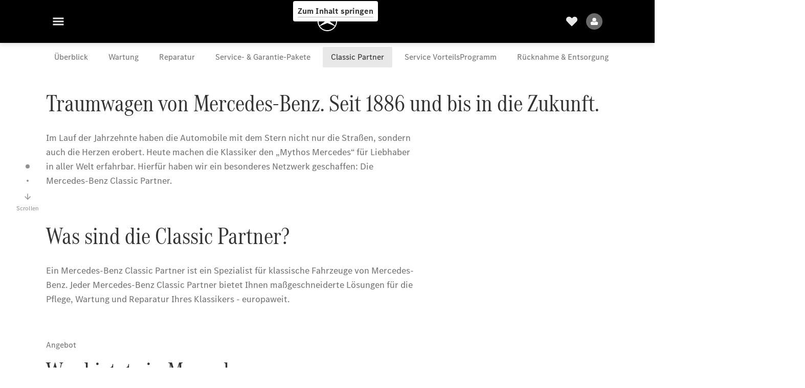

--- FILE ---
content_type: text/html;charset=utf-8
request_url: https://www.mercedes-benz.de/passengercars/services/classic-partner.html
body_size: 47652
content:
<!doctype html>
<html lang="de-DE" dir="ltr">
    <head>
    
    
    <meta charset="utf-8">
    <meta name="template" content="/conf/daimler/settings/wcm/templates/generic-template">
    <title>Mercedes-Benz Classic Partner</title>

    
    <meta name="robots" content="index, follow">
    <meta name="description" content="Im Laufe der Jahrzehnte haben die Autos mit dem dreizackigen Stern auf der Motorhaube sowohl die Herzen als auch die Straßen erobert.">
    <meta name="keywords" content="Mercedes-Benz Classic Partner">
    
    <meta property="og:description" content="Im Laufe der Jahrzehnte haben die Autos mit dem dreizackigen Stern auf der Motorhaube sowohl die Herzen als auch die Straßen erobert.">
    <meta property="og:url" content="https://www.mercedes-benz.de/passengercars/services/classic-partner.html">
    <meta property="og:site_name" content="Mercedes-Benz">
    <meta property="og:type" content="website">
    <meta property="og:image" content="https://www.mercedes-benz.de/content/dam/hq/passengercars/services/all-services/26-eq-technicians-in-workshop-1.jpg">
    <meta property="og:image:width" content="470">
    <meta property="og:image:height" content="246">
    <link rel="canonical" href="https://www.mercedes-benz.de/passengercars/services/classic-partner.html">

    

    <meta name="viewport" content="width=device-width, initial-scale=1.0">

    <link rel="alternate" hreflang="de-DE" href="https://www.mercedes-benz.de/passengercars/services/classic-partner.html">
    
        
            <link rel="alternate" href="https://www.mercedes-benz.at/passengercars/services/classic-partner.html" hreflang="de-AT">
        
            <link rel="alternate" href="https://www.mercedes-benz.pl/passengercars/services/classic-partner.html" hreflang="pl-PL">
        
            <link rel="alternate" href="https://www.mercedes-benz.ch/de/passengercars/services/classic-partner.html" hreflang="de-CH">
        
            <link rel="alternate" href="https://www.mercedes-benz.ch/fr/passengercars/services/classic-partner.html" hreflang="fr-CH">
        
            <link rel="alternate" href="https://www.mercedes-benz.ch/it/passengercars/services/classic-partner.html" hreflang="it-CH">
        
    

    
        <link rel="preconnect" href="//assets.oneweb.mercedes-benz.com" crossorigin>
        
    
        
        <link rel="dns-prefetch" href="//assets.oneweb.mercedes-benz.com">
    




    
        
            <meta name="google-site-verification" content="qRE6rRotS5dDgbuhl_ntZawxR6g-kLu8ND1vk-SDtBE">
        
    




    
    

    
    


    
    

    


	
	
	
	
	
	 
	    
	    
	    
	    
	    
	<link href="https://assets.oneweb.mercedes-benz.com/plugin/mbmxp/owc/fe/1.76.0/css/owc.min.css" rel="stylesheet"/>

	
	 
	    
     <script src="https://assets.oneweb.mercedes-benz.com/plugin/mbmxp-owc-runtime/vue.min.js"></script> 

	    
	    
	    
	    
	
	 
	    
	    
	    
	    
	    
	<link href="https://assets.oneweb.mercedes-benz.com/plugin/workbench/core/6.23.0/css/globals.css" rel="stylesheet"/>

	
	 
	    
	    
	    
	    
	    
	<link href="https://assets.oneweb.mercedes-benz.com/plugin/workbench/core/7.78.1/css/globals.css" rel="stylesheet"/>

	
	 
	    
	    
	    
	    
	    
	<link rel="stylesheet"/>

	
	 
	    
	    
	    
	    
	    
	<link href="https://assets.oneweb.mercedes-benz.com/plugin/workbench/core/7.78.1/css/extensions/components.css" fetchpriority="high" rel="stylesheet"/>

	
	 
	    
	    
	    
	    
	    
	<link href="https://assets.oneweb.mercedes-benz.com/plugin/workbench/core/7.78.1/css/extensions/grid.css" fetchpriority="high" rel="stylesheet"/>

	
	 
	    
	    
	    
	    
	    
	<link href="https://assets.oneweb.mercedes-benz.com/plugin/workbench/core/7.78.1/css/extensions/spacing.css" fetchpriority="high" rel="stylesheet"/>

	



    
        <script>
            if (!HTMLScriptElement.supports || !HTMLScriptElement.supports("importmap")) {
                document.head.appendChild(
                    Object.assign(document.createElement("script"), {
                        src: "https://assets.oneweb.mercedes-benz.com/npm/es-module-shims@1",
                        async: true,
                    })
                );
            }
        </script>
        <script type="importmap">
            {
                "imports": {"cmic-notifications-hub-ui-v0":"https://assets.oneweb.mercedes-benz.com/plugin/cmic-notifications-hub-ui/cmic-notifications-hub-ui-0.13.0/index.wc.js","@seamless/store":"https://assets.oneweb.mercedes-benz.com/plugin/seamless-store/seamless-store-7.2.0/index.js","vue-i18n":"https://assets.oneweb.mercedes-benz.com/npm/vue-i18n@11/dist/vue-i18n.esm-browser.prod.js","iam-user-menu-v3-v3":"https://assets.oneweb.mercedes-benz.com/plugin/iam-user-menu/latest/index.wc.js","eqpodc-one-flyout-v1":"https://assets.oneweb.mercedes-benz.com/plugin/eqpodc-one-flyout/eqpodc-one-flyout-1.143.0/index.wc.js","@b2x/profile-library":"https://assets.oneweb.mercedes-benz.com/plugin/iam-profile-library/latest/index.js","@cmp/privacy-shield":"https://assets.oneweb.mercedes-benz.com/plugin/cmm-privacy-shield/2-latest/privacy-shield/privacy-shield.esm.js","@workbench/load-utils/dist/tokens":"https://assets.oneweb.mercedes-benz.com/plugin/workbench-load-utils/1/tokens.js","vue":"https://assets.oneweb.mercedes-benz.com/npm/vue@3/dist/vue.esm-browser.prod.js","@seamless/vue3-aem-plugin/vue-components":"https://assets.oneweb.mercedes-benz.com/plugin/seamless-vue3-aem-plugin/seamless-vue3-aem-plugin-0.12.2/vue-components.js","@mm-consid/viss":"https://assets.oneweb.mercedes-benz.com/plugin/eqpodc-viss/latest/index.js","sccs-vehicle-match-teaser-v0":"https://assets.oneweb.mercedes-benz.com/plugin/sccs-vehicle-match-teaser/sccs-vehicle-match-teaser-0.277.0/index.js","@dh-io-globalelem/vehicle-context-automation":"https://assets.oneweb.mercedes-benz.com/plugin/globalelem-vehicle-context-automation/globalelem-vehicle-context-automation-2.12.0/index.mjs","eqpodc-deep-links-v1":"https://assets.oneweb.mercedes-benz.com/plugin/eqpodc-deep-links/eqpodc-deep-links-1.143.0/index.js","@b2x/loginaction/checkForConsentUpdates":"https://assets.oneweb.mercedes-benz.com/plugin/mmde-cccpic-initializer/mmde-cccpic-initializer-1.7.0/loginaction.js","eqpodc-carl-v1":"https://assets.oneweb.mercedes-benz.com/plugin/eqpodc-carl/eqpodc-carl-1.143.0/index.js","emh-region-picker-v3":"https://assets.oneweb.mercedes-benz.com/plugin/emh-region-picker/emh-region-picker-3.34.0/index.wc.js","@fcis/widget":"https://assets.oneweb.mercedes-benz.com/plugin/fcis/fcis-widget/4.x/esm/loader.js","sccs-vehicle-tile-v0":"https://assets.oneweb.mercedes-benz.com/plugin/sccs-vehicle-tile/sccs-vehicle-tile-0.159.0/App.js","eqpodc-viss-v1":"https://assets.oneweb.mercedes-benz.com/plugin/eqpodc-viss/eqpodc-viss-1.143.0/index.js","sccs-vehicle-tile-repo/":"https://assets.oneweb.mercedes-benz.com/plugin/sccs-vehicle-tile/","@owc/aem-meta-tags-util":"https://assets.oneweb.mercedes-benz.com/plugin/mbmxp-aem-meta-tags-util/1/index.js","@seamless/vue3-aem-plugin":"https://assets.oneweb.mercedes-benz.com/plugin/seamless-vue3-aem-plugin/seamless-vue3-aem-plugin-0.12.2/index.js","@chrome/web-vitals":"https://assets.oneweb.mercedes-benz.com/npm/web-vitals@4.2.4/dist/web-vitals.min.js?module","@workbench/load-utils/":"https://assets.oneweb.mercedes-benz.com/plugin/workbench-load-utils/1/","eqpodc-notifications-connection-v1":"https://assets.oneweb.mercedes-benz.com/plugin/eqpodc-notifications-connection/eqpodc-notifications-connection-1.123.0/index.js","sccs-shared-apollo-client-v0":"https://assets.oneweb.mercedes-benz.com/plugin/sccs-shared-apollo-client/sccs-shared-apollo-client-0.159.0/index.js","@b2x/shared/":"https://assets.oneweb.mercedes-benz.com/plugin/iam-shared/latest/","@mm-consid/touchpoints":"https://assets.oneweb.mercedes-benz.com/plugin/eqpodc-touchpoints/latest/index.js","@b2x/std/":"https://assets.oneweb.mercedes-benz.com/plugin/iam-std/latest/","sccs-one-teaser-v0":"https://assets.oneweb.mercedes-benz.com/plugin/sccs-one-teaser/sccs-one-teaser-0.159.0/OneTeaser.js","@mm-consid/carl":"https://assets.oneweb.mercedes-benz.com/plugin/eqpodc-carl/latest/index.js","@mm-consid/deep-links":"https://assets.oneweb.mercedes-benz.com/plugin/eqpodc-deep-links/latest/index.js","@dh-io-globalelem/vehicle-data-store-connection":"https://assets.oneweb.mercedes-benz.com/plugin/globalelem-vehicle-data-store-connection/globalelem-vehicle-data-store-connection-2.2.0/index.mjs","@oneweb/notification":"https://assets.oneweb.mercedes-benz.com/plugin/owvans-flyout/latest/main.js","@owc/connection-tracking":"https://assets.oneweb.mercedes-benz.com/plugin/seamless-connection-tracking/2.9.0/index.js","@workbench/core":"https://assets.oneweb.mercedes-benz.com/plugin/workbench/core/7.78.1/workbench/index.esm.js","@workbench/load-utils/dist/styles":"https://assets.oneweb.mercedes-benz.com/plugin/workbench-load-utils/1/styles.js","@dh-io-eqpodc/library":"https://assets.oneweb.mercedes-benz.com/plugin/eqpodc-library/latest/index.js","@owc/connection-aem-tracking":"https://assets.oneweb.mercedes-benz.com/plugin/mbmxp-connection-aem-tracking/mbmxp-connection-aem-tracking-2.8.0/index.mjs","@dh-io-eqpodc/composables":"https://assets.oneweb.mercedes-benz.com/plugin/eqpodc-composables/latest/index.js","@seamless/logger":"https://assets.oneweb.mercedes-benz.com/plugin/seamless-logger/7.5.0/index.js","@dh-io-eqpodc/types":"https://assets.oneweb.mercedes-benz.com/plugin/eqpodc-types/latest/index.js","@owc/seamless-utils":"https://assets.oneweb.mercedes-benz.com/plugin/seamless-seamless-utils/1/index.js","@b2x/loginaction/declarationOfConsent":"https://assets.oneweb.mercedes-benz.com/plugin//dpd-one-doc-login-check-action/dpd-one-doc-login-check-action-1.0.7/index.js","vmos-flyout-v1":"https://assets.oneweb.mercedes-benz.com/plugin/vmos-flyout/vmos-flyout-1.17.0/vmos-flyout-1.17.0.min.js","fss-search-input-v2":"https://assets.oneweb.mercedes-benz.com/plugin/fss-search-input/fss-search-input-2.6.0/fss-search-input.min.js","fss-search-input-v1":"https://assets.oneweb.mercedes-benz.com/plugin/fss-search-input/fss-search-input-1.132.0/fss-search-input.min.js","@b2x/authentication":"https://assets.oneweb.mercedes-benz.com/plugin/iam-authentication/latest/index.mjs","dh-io-emh-vehicle-tile-repo/":"https://assets.oneweb.mercedes-benz.com/plugin/dh-io-emh-vehicle-tile/","sccs-inflate-v0":"https://assets.oneweb.mercedes-benz.com/plugin/sccs-inflate/sccs-inflate-0.159.0/index.js","mmu-cccpic-wrapper-v1":"https://assets.oneweb.mercedes-benz.com/plugin/mmu-cccpic-wrapper/mmu-cccpic-wrapper-1.19.0/index.wc.js","@owc/aem-translations-util":"https://assets.oneweb.mercedes-benz.com/plugin/seamless-aem-translations-util/1/index.js","@owc/meta-tags-util":"https://assets.oneweb.mercedes-benz.com/plugin/seamless-meta-tags-util/1/index.js","mmde-consents-management-widget-v0":"https://assets.oneweb.mercedes-benz.com/plugin/mmde-consents-management-widget/mmde-consents-management-widget-0.53.0/index.wc.js","@owc/aem-utils":"https://assets.oneweb.mercedes-benz.com/plugin/mbmxp-aem-utils/1/index.js","@seamless/component-orchestrator":"https://assets.oneweb.mercedes-benz.com/plugin/seamless-component-orchestrator/seamless-component-orchestrator-0.1.1/index.js","mmde-consents-management-widget-v1":"https://assets.oneweb.mercedes-benz.com/plugin/mmde-consents-management-widget/mmde-consents-management-widget-1.4.1/index.wc.js","@b2x/authentication-library":"https://assets.oneweb.mercedes-benz.com/plugin/iam-authentication/latest/legacy.mjs","@dh-io-globalelem/cta-web-component":"https://assets.oneweb.mercedes-benz.com/plugin/globalelem-cta-web-component/globalelem-cta-web-component-1.4.0/cta-web-component/cta-web-component.esm.js","iam-user-menu":"https://assets.oneweb.mercedes-benz.com/plugin/iam-user-menu/latest/index.wc.js","@owc/translations-util":"https://assets.oneweb.mercedes-benz.com/plugin/seamless-translations-util/1/index.js","@seamless/one-context":"https://assets.oneweb.mercedes-benz.com/plugin/seamless-one-context/seamless-one-context-2.7.0/index.js","@owc/component-data-util":"https://assets.oneweb.mercedes-benz.com/plugin/seamless-component-data-util/1.3.0/index.js","@dh-io-eqpodc/notifications":"https://assets.oneweb.mercedes-benz.com/plugin/eqpodc-notifications/latest/index.js","eqpodc-touchpoints-v1":"https://assets.oneweb.mercedes-benz.com/plugin/eqpodc-touchpoints/eqpodc-touchpoints-1.143.0/index.js","sccs-shared-viss-client-v0":"https://assets.oneweb.mercedes-benz.com/plugin/sccs-shared-viss-client/sccs-shared-viss-client-0.277.0/index.js","atcscos-header-cart-v2":"https://assets.oneweb.mercedes-benz.com/plugin/atcscos-header-cart/latest/index.js","@owc/aem-component-data-util":"https://assets.oneweb.mercedes-benz.com/plugin/mbmxp-aem-component-data-util/1.1.0/index.js","mmde-cccpic-wrapper-v1":"https://assets.oneweb.mercedes-benz.com/plugin/mmde-cccpic-wrapper/mmde-cccpic-wrapper-1.19.0/index.wc.js","@workbench/core/":"https://assets.oneweb.mercedes-benz.com/plugin/workbench/core/7.78.1/"}
            }
        </script>
        <script type="module">
            async function importModule(name) {
                if ('importShim' in window) {
                    return await importShim(name);
                }
                return await import(name);
            }
            window.importModule = importModule;
        </script>
    





    
        <link href="https://assets.oneweb.mercedes-benz.com/plugin/vmos-flyout/vmos-flyout-1.17.0/style.css" rel="stylesheet preload" crossorigin="anonymous">
    
        <link href="https://assets.oneweb.mercedes-benz.com/plugin/hp-header-ssr/hp-header-ssr-1.34.0/client/client.css" crossorigin="anonymous" rel="stylesheet">
    
        <link href="https://assets.oneweb.mercedes-benz.com/plugin/cmic-notifications-hub-ui/cmic-notifications-hub-ui-0.13.0/style.css" crossorigin="anonymous" rel="stylesheet">
    



    
    <script type="application/javascript">
         (function(h,o,u,n,d) {
           h=h[d]=h[d]||{q:[],onReady:function(c){h.q.push(c)}}
           d=o.createElement(u);d.async=1;d.src=n
           n=o.getElementsByTagName(u)[0];n.parentNode.insertBefore(d,n)
        })(window,document,'script','https://places.mercedes-benz.com/datadog-rum-v5.js','DD_RUM')
          DD_RUM.onReady(function() {
              const aemNamespace = window.top.aemNamespace || window.aemNamespace || {};
              const rum = window.DD_RUM;

              // Plugin info extraction utilities for seamless plugins/components

              // Matches:
              //   /plugin/<service>/<service>-<version>/...
              //   /plugin/<service>/latest/...
              //   /plugin/<service>/<semver>/...
              // where <service> = [a-z0-9-]+, <version> = [A-Za-z0-9._-]+, <semver> = major.minor.patch (e.g., 1, 1.2, 1.2.3)
              const URL_REGEX = /https?:\/\/[^\s)]+/g;
              const PLUGIN_PATH_REGEX = /\/plugin\/(?<service>[a-z0-9-]+)\/(?:(?<service2>[a-z0-9-]+)-(?<version>[A-Za-z0-9._-]+)|(?<latest>latest)|(?<semver>\d+(?:\.\d+)?(?:\.\d+)?))\//i;
              const pluginInfoCache = new Map();

              function extractPluginInfo(url) {
                if (pluginInfoCache.has(url)) {
                  return pluginInfoCache.get(url) || null;
                }

                const match = url.match(PLUGIN_PATH_REGEX);
                if (!match || !match.groups) {
                  pluginInfoCache.set(url, null);
                  return null;
                }

                const { service, service2, version, latest, semver } = match.groups;
                let pluginInfo = null;

                if (version && service2 === service && service) {
                  pluginInfo = { service: service, version: version };
                } else if (latest && service) {
                  pluginInfo = { service: service, version: 'latest' };
                } else if (semver && service) {
                  pluginInfo = { service: service, version: semver };
                }

                pluginInfoCache.set(url, pluginInfo);
                return pluginInfo;
              }

              function enrichEventWithPluginInfo(event, stack) {
                const urlMatch = stack.match(URL_REGEX);
                if (urlMatch) {
                  const url = urlMatch[0];
                  const pluginInfo = extractPluginInfo(url);
                  if (pluginInfo) {
                    event.service = pluginInfo.service;
                    event.version = pluginInfo.version;
                  }
                }
              }

              function createDatadogBeforeSendHandler() {
                return function(event, context) {
                  const stack = context?.handlingStack || event?.error?.stack;
                  if (stack && typeof stack === 'string') {
                    enrichEventWithPluginInfo(event, stack);
                  }
                  return true;
                };
              }

              rum.init({
              applicationId: 'f0a41b6a-4010-40bd-a765-ea38d885117d',
              clientToken: 'pub67362887d0b5cd1a33a81fb515d90fc8',
              site: 'datadoghq.eu',
              service: 'one-web',
              env: aemNamespace.pageEnvironmentVariables?.stageVariant,
              version: aemNamespace.pageEnvironmentVariables?.backendVersion,
              allowedTracingUrls: [
                  aemNamespace.environmentVariables?.apiUrl,
                  aemNamespace.environmentVariables?.apiUrlEU,
                  aemNamespace.environmentVariables?.apiUrlUS,
                  aemNamespace.environmentVariables?.apiUrlAP
              ].filter(Boolean),
              traceSampleRate: parseInt('10') ,
              sessionSampleRate: parseInt('10') ,
              sessionReplaySampleRate: parseInt('10') ,
              telemetrySampleRate: parseInt('20') ,

              trackUserInteractions: 'true',
              trackResources: 'true',
              trackLongTasks: 'true',

              defaultPrivacyLevel: 'mask',

              proxy: 'https://places.mercedes-benz.com/dd-proxy/',
              enableExperimentalFeatures: ["feature_flags"],
              beforeSend: createDatadogBeforeSendHandler()
            });
            rum.startSessionReplayRecording();

            rum.setGlobalContextProperty('platform', 'nebula');
            rum.setGlobalContextProperty('tenant', aemNamespace.pageEnvironmentVariables?.experience);
            rum.setGlobalContextProperty('market', aemNamespace.pageEnvironmentVariables?.country);
            rum.setGlobalContextProperty('pagetype', aemNamespace.pageEnvironmentVariables?.pageType);
            rum.setGlobalContextProperty('template', aemNamespace.pageEnvironmentVariables?.templateName);
            rum.setGlobalContextProperty('salesChannel', aemNamespace.pageEnvironmentVariables?.salesChannel);
            rum.setGlobalContextProperty('businessUnit', aemNamespace.pageEnvironmentVariables?.businessUnit);
          })
    </script>


    <script type="module">
    const {
        onCLS,
        onFID,
        onLCP,
        onINP,
        onTTFB,
        onFCP,
    }  = await importModule("@chrome/web-vitals");

    window.top.web_vitals_analytics = {};

    function registerMetric({ name, id, delta, value }) {
        window.top.web_vitals_analytics = window.top.web_vitals_analytics || {};
        window.top.web_vitals_analytics[name] = `${value}|${id}|${delta}`;
    }

    onCLS(registerMetric);
    onFID(registerMetric);
    onLCP(registerMetric);
    onINP(registerMetric);
    onTTFB(registerMetric);
    onFCP(registerMetric);
</script>

    
    
        <script type="module" src="https://assets.oneweb.mercedes-benz.com/plugin/cmm-cookie-banner/2-latest/cookie-banner/cookie-banner.esm.js" data-stencil-namespace="cookie-banner"></script>
        <script nomodule src="https://assets.oneweb.mercedes-benz.com/plugin/cmm-cookie-banner/2-latest/cookie-banner/cookie-banner.js" data-stencil-namespace="cookie-banner"></script>

        
    
<script src="/etc.clientlibs/daimler/embxp-wholesale/components-ng/clientlibs/cookie-layer/publish.lc-c13796e2aed1470a07bdf9f4df8318d9-lc.min.js"></script>



    
    


    
    <!-- Google Tag Manager -->
    <script>(function(w,d,s,l,i){w[l]=w[l]||[];w[l].push({'gtm.start':
new Date().getTime(),event:'gtm.js'});var f=d.getElementsByTagName(s)[0],
j=d.createElement(s),dl=l!='dataLayer'?'&l='+l:'';j.async=true;j.src=
'/AE_4701842454/gtm.js?id='+i+dl;f.parentNode.insertBefore(j,f);
})(window,document,'script','dataLayer_ow','GTM-5WS2663');</script>
    <!-- End Google Tag Manager -->

     
     <script>
          (window.top.aemNamespace || (window.top.aemNamespace = {})).environmentVariables = {"logger-version":"7.5.0","seamless-aem-meta-tags-util-version":"1","globalelem-footnote-reference-component":"2.8.0","seamless-aem-component-data-util-version":"1.1.0","workbench-tokens-version":"2-latest","vehicle-data-store-connection-version":"2.2.0","b2x-profile-selection-version":"latest","ow-frontend-version":"1.76.0","connection-tracking-version":"2.9.0","seamless-aem-translations-util-version":"1","seamless-meta-tags-util-version":"1","seamless-aem-utils-version":"1","apiUrlUS":"https://us.api.oneweb.mercedes-benz.com","vue-esm-version":"https://assets.oneweb.mercedes-benz.com/npm/vue@3/dist/vue.esm-browser.prod.js","apiUrl":"https://api.oneweb.mercedes-benz.com","workbench-version":"6.23.0","seamless-qualtrics-version":"0.2.0","seamless-store-version":"seamless-store-7.2.0","globalelem-footnote-component":"3.10.0","seamless-utils-version":"1","second-workbench-version":"7.78.1","assetUri":"https://assets.oneweb.mercedes-benz.com/plugin","seamless-component-orchestrator-version":"0.1.1","privacy-shield-version":"2","vehicle-context-automatization-service-version":"2.12.0","globalelem-cta-web-component":"1.4.0","b2x-profile-version":"latest","productionAssetUri":"https://assets.oneweb.mercedes-benz.com/plugin/","one-context-version":"2.7.0","global-imports-version":"mbmxp-globals-3.2.0","vue3-aem-plugin-version":"0.12.2","fe-asset-server-script-url":"https://assets.oneweb.mercedes-benz.com/plugin/mbmxp/owc/fe/0.4.0/wc/owc.min.js","connection-aem-tracking-version":"2.8.0","apiUrlAP":"https://ap.api.oneweb.mercedes-benz.com","seamless-component-data-util-version":"1.3.0","apiUrlEU":"https://eu.api.oneweb.mercedes-benz.com","globalAssetUri":"https://assets.oneweb.mercedes-benz.com/global/","seamless-translations-util-version":"1","declaration-of-consent-version":"1.0.7","workbench-load-utils-version":"1"};
     </script>


    
    <script>
        (window.top.aemNamespace || (window.top.aemNamespace = {})).pageEnvironmentVariables = {"country":"DE","homePageLink":"/","businessUnit":"passengercars","vehicleData":{"lifeCycle":"","cta":{"enquiry":null,"scenario":"default"},"engineConcept":"","subBrands":[],"subBodyType":"","modelSeries":""},"language":"de","experience":"MBMXP","salesChannel":"wholesale","runMode":"PUBLISH","stageVariant":"prod","languageSwitch":[],"apiUri":"https://api.oneweb.mercedes-benz.com","pageType":"generic","languageDirection":"ltr","stage":"PROD","cscsApi":{"applicationName":"MBMXP","apiPath":"/bin/daimler/cscs/get-token.mbmxp.json"},"templateName":"generic-template","wcmMode":"DISABLED","backendVersion":"4.18.0-2025_1202_1171251_0007102002"};
    </script>


    <script>
    (window.top.aemNamespace || (window.top.aemNamespace = {})).vehicleData = {"cta":{"enquiry":null,"scenario":"default"},"modelSeries":"","subBrands":[],"engineConcept":"","subBodyType":"","lifeCycle":""};
</script>


    

    

    <link rel="apple-touch-icon" sizes="180x180" href="https://assets.oneweb.mercedes-benz.com/global/1.22.0/favicon/apple-touch-icon.png">
<link rel="icon" type="image/png" sizes="32x32" href="https://assets.oneweb.mercedes-benz.com/global/1.22.0/favicon/favicon-32x32.png">
<link rel="icon" type="image/png" sizes="16x16" href="https://assets.oneweb.mercedes-benz.com/global/1.22.0/favicon/favicon-16x16.png">
<link rel="manifest" href="https://assets.oneweb.mercedes-benz.com/global/1.22.0/favicon/manifest.json">
<link rel="shortcut icon" href="https://assets.oneweb.mercedes-benz.com/global/1.22.0/favicon/favicon.ico">
<meta name="msapplication-TileColor" content="#000000">
<meta name="msapplication-TileImage" content="https://assets.oneweb.mercedes-benz.com/global/1.22.0/favicon/mstile-144x144.png">
<meta name="msapplication-config" content="https://assets.oneweb.mercedes-benz.com/global/1.22.0/favicon/browserconfig.xml">

    <noscript>
    
        
    
    <!-- Categories: noscript.publish.generic-->
    <link rel="stylesheet" href="/etc.clientlibs/daimler/embxp-wholesale/components-ng/pages/generic/clientlib/noscript.lc-727035a7be158f64c1e4122d260ac18a-lc.min.css" type="text/css">

    
</noscript>

    <link href="https://assets.oneweb.mercedes-benz.com/plugin/globalelem-simple-stage/globalelem-simple-stage-1.3.0/client/style.css" crossorigin="anonymous" rel="stylesheet"><link href="https://assets.oneweb.mercedes-benz.com/plugin/globalelem-media-slider-item/globalelem-media-slider-item-1.7.0/client/client.css" crossorigin="anonymous" rel="stylesheet"><link href="https://assets.oneweb.mercedes-benz.com/plugin/globalelem-accordion-item/globalelem-accordion-item-1.3.0/style.css" crossorigin="anonymous" rel="stylesheet"><link href="https://assets.oneweb.mercedes-benz.com/plugin/globalelem-accordion-container/globalelem-accordion-container-1.5.0/style.css" crossorigin="anonymous" rel="stylesheet"><link href="https://assets.oneweb.mercedes-benz.com/plugin/hp-footer/hp-footer-1.7.0/client/client.css" crossorigin="anonymous" rel="stylesheet"><link href="https://assets.oneweb.mercedes-benz.com/plugin/emh-online-contact-module/emh-online-contact-module-8.346.12/client/client.css" crossorigin="anonymous" rel="stylesheet"></head><body class="generic-template generic,page,basicpage"><div>
    
    



    
    <script>
        (function () {
            'use strict';

            // CIAM callbacks to initialize only on generic template
            window.nn = window.nn || {};
            window.nn.global = {};

            const setCallbacksWithParams = function (methodName, args) {
                if (!Array.isArray(args)) {
                    args = [args];
                }

                this.callbacksWithParams.push({
                    methodName: methodName,
                    args: args
                });
            };

            window.nn.global.moduleHelpers = {
                ciam: {
                    callbacksWithParams: [],
                    addOnInitCallbacks: setCallbacksWithParams
                }
            };

            const entries = {
                'ciamLoginUrl': 'https:\/\/www.mercedes\u002Dbenz.de\/bin\/daimler\/public\/ciam\/authent.html?lang=de_DE',
                'ciamLogoutUrl': 'https:\/\/api.oneweb.mercedes\u002Dbenz.com\/cias\/v1\/logout?tenantId=oneweb\x26locale=de_DE\x26targetUrl=https%3A%2F%2Fwww.mercedes\u002Dbenz.de%2Fbin%2Fdaimler%2Fpublic%2Fciam%2Foidc\u002Dpost\u002Dlogout.html\x26client_id=3668614d\u002D4c72\u002D483b\u002Daef8\u002Da499f2de120f',
                'ciamRegistrationUrl': 'https:\/\/www.mercedes\u002Dbenz.de\/bin\/daimler\/public\/ciam\/registration.html?lang=de_DE',
                'ciamRegistrationConfirmUrl': 'https:\/\/api.oneweb.mercedes\u002Dbenz.com\/cias\/v1\/registration\/profile\/confirm\u002Dregistration?app\u002Did=ONEWEB.ow\u002Dpde\x26lang=de_DE',
                'apiGatewayConfiguration': '{ \x22apiGatewayUrl\x22: \x22https:\/\/api.oneweb.mercedes\u002Dbenz.com\x22, \x22apiGatewayUrlOverride\x22: \x22\x22, \x22countryCode\x22: \x22DE\x22, \x22locale\x22: \x22de\u002DDE\x22 }',
                'loginLinkText': 'Login',
                'logoutLinkText': 'Logout',
                'postLoginCallbackUrl': '',
                'postLogoutCallbackUrl': '',
            };
            window.nn.global.moduleHelpers.ciam.addOnInitCallbacks('addSessionStorageEntries',
                entries);
                
            window.localStorage.removeItem('callback-url');
        }());
    </script>
</div>




    
        <noscript>
    
    
    
    <div data-nosnippet class="noscript">
        <div class="header">
            <div class="header__container">
                <div class="header__inner">
                    <a href="/">
                        <img class="header__img" src="https://assets.oneweb.mercedes-benz.com/global/1.16.0/images/svg/MB-star_n_web.svg" alt="mb-star">
                        
                        
                            <svg class="header__claim" xmlns="http://www.w3.org/2000/svg" width="111" height="13" viewBox="0 0 111 13"><g fill="#FFF" transform="translate(.1 .3)"><rect width="4.1" height="1" x="70.8" y="7.1"></rect><path d="M2.5,1.3 L2.1,10.8 L2.1,11 C2.1,11.8 2.3,12 3.6,12.1 L3.6,12.5 C2.7,12.4 2.3,12.4 1.8,12.4 C1.3,12.4 0.9,12.4 0,12.5 L0,12.1 C1.3,12 1.5,11.9 1.5,10.9 L1.9,1.9 L1.9,1.8 C1.9,1 1.6,0.8 0.4,0.7 L0.4,0.2 C1.1,0.3 1.4,0.3 1.9,0.3 C2.6,0.3 2.9,0.3 3.6,0.2 L7,9.5 L10.5,0.2 C11.3,0.3 11.7,0.3 12.3,0.3 C12.8,0.3 13.1,0.3 13.8,0.2 L13.8,0.7 C12.6,0.8 12.3,1 12.3,1.8 L12.3,1.9 L12.5,10.9 C12.5,11.9 12.7,12 14,12.1 L14,12.5 C12.8,12.4 12.4,12.4 11.7,12.4 C11,12.4 10.6,12.4 9.4,12.5 L9.4,12.1 C10.6,12 10.9,11.8 10.9,11 L10.9,10.9 L10.7,1.4 L7.6,9.5 L7.4,10.1 L7.1,10.8 L6.9,11.5 L6.7,12.1 L6.4,12.1 L6.2,11.5 L5.9,10.8 L5.7,10.1 L5.5,9.4 L2.5,1.3 Z M18.7,12.1 C17,12.1 16.3,10.8 16.3,7.9 L21.8,7.9 C21.8,5.1 20.6,3.6 18.4,3.6 C16.2,3.6 14.8,5.4 14.8,8.2 C14.8,11 16.2,12.7 18.5,12.7 C20.3,12.7 21.5,11.6 21.7,9.7 L21,9.7 C20.8,11.2 20,12.1 18.7,12.1 M16.3,7.2 C16.5,5.1 17.2,4 18.4,4 C19.6,4 20.2,5 20.3,7.2 L16.3,7.2 Z M22.8,4.2 L22.8,3.9 C23.8,3.8 24.5,3.7 25.2,3.5 C25.3,4.2 25.3,4.5 25.4,5 L25.4,5.2 C25.8,4.2 26.6,3.5 27.5,3.5 C28.4,3.5 29.1,4.1 29.1,5 C29.1,5.5 28.8,5.9 28.3,5.9 C27.9,5.9 27.5,5.6 27.5,5.3 C27.5,5.3 27.5,5.2 27.5,5.1 L27.5,4.9 L27.5,4.8 C27.5,4.5 27.3,4.4 26.9,4.4 C25.9,4.4 25.3,5.6 25.3,7.4 L25.3,11.2 C25.3,12 25.5,12.1 26.6,12.2 L26.6,12.6 C25.6,12.5 25.2,12.5 24.6,12.5 C23.9,12.5 23.6,12.5 22.5,12.6 L22.5,12.2 C23.6,12.1 23.8,12 23.8,11.2 L23.8,5.4 L23.8,5.1 C23.8,4.3 23.7,4.2 22.7,4.2 L22.8,4.2 L22.8,4.2 Z M36.2,3.4 L36.2,6.4 L35.8,6.4 C35.5,4.8 34.8,4 33.7,4 C32.3,4 31.5,5.5 31.5,8.1 C31.5,10.7 32.2,12 33.6,12 C34.7,12 35.4,11.2 35.6,9.6 L36.4,9.6 C36.2,11.6 35.1,12.6 33.5,12.6 C31.4,12.6 29.9,10.8 29.9,8.1 C29.9,5.4 31.4,3.5 33.5,3.5 C34.3,3.5 34.8,3.7 35.4,4.3 L35.9,3.4 L36.2,3.4 L36.2,3.4 Z M41.6,12.1 C39.9,12.1 39.2,10.8 39.2,7.9 L44.7,7.9 C44.7,5.1 43.5,3.6 41.3,3.6 C39.1,3.6 37.7,5.4 37.7,8.2 C37.7,11 39.1,12.7 41.4,12.7 C43.2,12.7 44.4,11.6 44.6,9.7 L43.9,9.7 C43.7,11.2 42.9,12.1 41.6,12.1 M39.2,7.2 C39.4,5.1 40.1,4 41.3,4 C42.5,4 43.1,5 43.2,7.2 L39.2,7.2 Z M53.2,10.6 L53.2,0 C52.3,0.2 51.5,0.4 50.4,0.5 L50.4,0.8 C51.6,0.8 51.7,0.9 51.7,1.9 L51.7,5.1 C51,4 50.5,3.7 49.5,3.7 C47.5,3.7 46.2,5.6 46.2,8.2 C46.2,10.8 47.6,12.7 49.6,12.7 C50.6,12.7 51.4,12.2 51.9,11.2 C52,11.9 52,12 52.2,12.7 C53,12.5 53.3,12.4 54.3,12.3 L54.6,12.3 L54.6,12 C53.3,11.8 53.2,11.7 53.2,10.6 M49.7,12.2 C48.4,12.2 47.7,10.8 47.7,8.2 C47.7,5.5 48.3,4.2 49.7,4.2 C51.1,4.2 51.8,5.6 51.8,8.3 C51.7,10.8 51,12.2 49.7,12.2 M59.1,12.1 C57.4,12.1 56.7,10.8 56.7,7.9 L62.2,7.9 C62.2,5.1 61,3.6 58.8,3.6 C56.6,3.6 55.2,5.4 55.2,8.2 C55.2,11 56.6,12.7 58.9,12.7 C60.7,12.7 61.9,11.6 62.1,9.7 L61.4,9.7 C61.2,11.2 60.4,12.1 59.1,12.1 M56.7,7.2 C56.9,5.1 57.6,4 58.8,4 C60,4 60.6,5 60.7,7.2 L56.7,7.2 Z M63.7,12.7 L63.7,9.6 L64.1,9.6 C64.4,11.3 65.2,12.1 66.5,12.1 C67.6,12.1 68.4,11.4 68.4,10.4 C68.4,9.8 68.1,9.4 67.2,8.9 L66.5,8.6 L65.6,8.3 C64.3,7.7 63.8,7.2 63.8,6.1 C63.8,4.6 64.9,3.7 66.6,3.7 C67.3,3.7 67.8,3.9 68.5,4.3 L68.8,3.5 L69.1,3.5 L69.1,6.3 L68.7,6.3 C68.5,4.8 67.9,4.1 66.8,4.1 C65.8,4.1 65.1,4.8 65.1,5.6 C65.1,6.3 65.4,6.6 67,7.3 L67.8,7.6 C69.2,8.2 69.7,8.8 69.7,9.9 C69.7,11.4 68.5,12.5 66.7,12.5 C65.9,12.5 65.2,12.3 64.5,11.7 L64.1,12.5 L63.7,12.5 L63.7,12.7 L63.7,12.7 Z M83.5,3.2 C83.5,2.2 83.1,1.4 82.4,0.9 C81.8,0.4 81.1,0.2 79.9,0.2 L75.1,0.2 L75.1,0.7 C76.4,0.8 76.6,0.9 76.6,1.9 L76.6,10.8 C76.6,11.8 76.5,11.9 75.1,12 L75.1,12.4 L79.7,12.4 C81.1,12.4 81.8,12.2 82.6,11.8 C83.5,11.2 84.1,10.1 84.1,8.9 C84.1,7.9 83.7,7 83,6.5 C82.6,6.2 82.2,6 81.5,5.9 C82.8,5.4 83.5,4.5 83.5,3.2 M78.1,0.8 L79.7,0.8 C81.2,0.8 81.9,1.6 81.9,3.3 C81.9,4.1 81.7,4.8 81.3,5.2 C80.9,5.7 80.4,5.8 79.4,5.8 L78.1,5.8 L78.1,0.8 Z M79.9,6.3 C80.9,6.3 81.4,6.5 81.8,6.9 C82.2,7.3 82.5,8.1 82.5,9 C82.5,10.8 81.6,11.9 79.9,11.9 L79.2,11.9 C78.2,11.9 78.1,11.8 78.1,10.9 L78.1,6.3 L79.9,6.3 Z M89.5,12.1 C87.8,12.1 87.1,10.8 87.1,7.9 L92.6,7.9 C92.6,5.1 91.4,3.6 89.2,3.6 C87,3.6 85.6,5.4 85.6,8.2 C85.6,11 87,12.7 89.3,12.7 C91.1,12.7 92.3,11.6 92.5,9.7 L91.8,9.7 C91.6,11.2 90.8,12.1 89.5,12.1 M87.1,7.2 C87.3,5.1 88,4 89.2,4 C90.4,4 91,5 91.1,7.2 L87.1,7.2 Z M93.5,4.3 L93.5,4 C94.6,3.9 95.2,3.7 95.9,3.4 C96,3.8 96,4.3 96.1,5 C96.8,4 97.5,3.6 98.6,3.6 C99.7,3.6 100.7,4.2 101,5.1 C101.2,5.5 101.3,6.1 101.3,6.8 L101.3,11.2 C101.3,12 101.5,12.1 102.6,12.2 L102.6,12.6 C101.6,12.5 101.3,12.5 100.6,12.5 C99.9,12.5 99.6,12.5 98.6,12.6 L98.6,12.2 C99.6,12.2 99.8,12 99.8,11.2 L99.8,6.7 C99.8,5.1 99.3,4.5 98.1,4.5 C96.9,4.5 96.2,5.3 96.2,6.8 L96.2,11.2 C96.2,11.9 96.4,12.1 97.4,12.2 L97.4,12.6 C96.4,12.5 96.1,12.5 95.4,12.5 C94.8,12.5 94.4,12.5 93.4,12.6 L93.4,12.2 C94.5,12.1 94.7,12 94.7,11.2 L94.7,5.5 L94.7,5.2 C94.7,4.4 94.6,4.3 93.7,4.3 C93.7,4.3 93.6,4.3 93.5,4.3 M103.3,12.5 L108.3,4.3 L106,4.3 C104.8,4.3 104.5,4.6 103.9,6.2 L103.5,6.2 L103.9,3.8 L110.2,3.8 L105.2,12 L107.3,12 C108.5,12 109.1,11.5 109.6,9.8 L110,9.8 L109.5,12.4 L103.3,12.5 C103.3,12.4 103.3,12.5 103.3,12.5 Z"></path></g></svg>
                        
                    </a>
                </div>
            </div>
        </div>
        <div class="error-section">
            <div class="img--desktop"></div>
            <div class="text-container">
                <div class="text">
                    
                    <p>Im Laufe der Jahrzehnte haben die Autos mit dem dreizackigen Stern auf der Motorhaube sowohl die Herzen als auch die Straßen erobert.</p>
                    <p>Hey, uns ist aufgefallen, dass Sie JavaScript deaktiviert haben. Bitte aktivieren Sie JavaScript, um Ihnen das beste Erlebnis zu bieten!</p>
                </div>
            </div>
        </div>
        <div class="page-content">
            
    <div class="tabbed">
        
            <input type="radio" id="tab1" name="css-tabs" checked>
            
        
            
            <input type="radio" id="tab2" name="css-tabs">
        
            
            <input type="radio" id="tab3" name="css-tabs">
        
            
            <input type="radio" id="tab4" name="css-tabs">
        
            
            <input type="radio" id="tab5" name="css-tabs">
        
            
            <input type="radio" id="tab6" name="css-tabs">
        
        <ul class="tabs">
            <li class="tab"><label for="tab1">Impressum</label></li>
        
            <li class="tab"><label for="tab2">Datenschutz</label></li>
        
            <li class="tab"><label for="tab3">Rechtliche Hinweise</label></li>
        
            <li class="tab"><label for="tab4">Allgemeine Nutzungsbedingungen</label></li>
        
            <li class="tab"><label for="tab5">DDG-Seite</label></li>
        
            <li class="tab"><label for="tab6">Erklärung zur Barrierefreiheit</label></li>
        </ul>
        
            <div class="tab-content">
                
            </div>
        
            <div class="tab-content">
                
            </div>
        
            <div class="tab-content">
                
            </div>
        
            <div class="tab-content">
                
            </div>
        
            <div class="tab-content">
                
            </div>
        
            <div class="tab-content">
                
            </div>
        
    </div>

        </div>
        <div class="footer"></div>
    </div>
</noscript>


        
    
        <cmm-cookie-banner settings-id="8LbYzRKld" variant="A" data-language="de" data-market="DE"></cmm-cookie-banner>
    
    



        <div class="root responsivegrid owc-content-container">


<div class="aem-Grid aem-Grid--12 aem-Grid--default--12 ">
    
    <header class="xf inherited-experiencefragment experiencefragment">
    
    

    



<div class="xf-content-height">
    <div class="root responsivegrid">


<div class="aem-Grid aem-Grid--12 aem-Grid--default--12 ">
    
    <div class="responsivegrid aem-GridColumn aem-GridColumn--default--12">


<div class="aem-Grid aem-Grid--12 aem-Grid--default--12 ">
    
    <div class="webcomponent dn-ng-editor-editable-actionModifier dn-ng-editor-editBar-viewModeButton aem-GridColumn aem-GridColumn--default--12"><html><head></head><body><div class="webcomponent" component-id="d9cb295ef73701c63ed9e0ca33c25a04" data-component-name="hp-header-ssr" data-ssr-async-component="true" data-integration-type="vuecomponent" data-vue-version="3.5.24">
    <div id="ssr-root-d9cb295ef73701c63ed9e0ca33c25a04"><!--[--><div class="hp-header-ssr__scroll-threshold"></div><header id="hp-header-ssr" class="hp-header-ssr" aria-label="Hauptnavigation der Website" tabindex="-1"><div class="hp-header-ssr__skip-to-content"><a data-on="main" data-test-id="header-skip-to-content" href="#first-component" class="wbx-link wbx-link--standalone wbx-link--size-medium">Zum Inhalt springen</a></div><nav class="hp-header-ssr__nav"><ul class="hp-header-ssr__list"><li class="hp-header-ssr__list-item hp-header-ssr__list-item--logo" style=""><div class="hp-header-ssr__logo-container"><a class="hp-header-ssr__logo-anchor hp-navigation-list-item" data-test-id="header-logo" target="_self" aria-label="Zur Homepage" title="Zur Homepage" href="/" data-on="contrast"><div class="hp-header-ssr__logo"><img alt="Mercedes-benz Logo" class="hp-header-ssr__logo-image" width="38" height="38" src="https://assets.oneweb.mercedes-benz.com/plugin/hp-assets/latest/images/brands/mercedes-benz/logo.svg"></div></a></div></li><!----><li class="hp-header-ssr__list-item hp-header-ssr__list-item--mainnav"><!--[--><!--[--><a class="hp-header-ssr-nav__button hp-header-ssr-nav__button-icon hp-navigation-list-item" aria-haspopup="menu" aria-expanded="false" aria-label="Menü" data-on="contrast" href="#" aria-owns="mainnav-collapsed"><div class="hp-icon"><div class="hp-icon-img wb-icon" name="bds/menu/24" style="--mask:url(https://assets.oneweb.mercedes-benz.com/plugin/workbench/assets/4.14.0/icons/bds/menu/24.svg);--size:36px;--color:currentColor;" aria-hidden="true"></div><!----></div></a><div id="mainnav-collapsed" aria-label="Menü" class="hp-header-ssr-nav hp-header-ssr-nav--level-1 hp-header-ssr-nav--collapsed" style="z-index:1;"><div class="hp-header-ssr-nav__wrapper"><!--[--><div class="hp-header-ssr-nav__controls--level-1 hp-header-ssr-nav__controls"><div class="hp-header-ssr-nav__buttons"><!----><!----><button data-on="main" class="hp-header-ssr-nav__close wbx-round-button wbx-round-button--small" aria-label="schließen" data-test-id="header-flyout__close-button"><div class="hp-icon"><div class="hp-icon-img wb-icon" name="bds/close/24" style="--mask:url(https://assets.oneweb.mercedes-benz.com/plugin/workbench/assets/4.14.0/icons/bds/close/24.svg);--size:24px;--color:currentColor;" aria-hidden="true"></div><!----></div></button></div></div><span role="heading" aria-level="2" class="hp-header-ssr-nav__headline hp-header-ssr-nav__headline-text">Menü</span><!--]--><div class="hp-header-ssr-nav__search"><fss-search-input component-id="e59c5d6e5cbf7565c9f6b487dae20786"></fss-search-input></div><ul id="mainnav-collapsed-1" class="hp-header-ssr-nav__list hp-header-ssr-nav__list--level-1 hp-header-ssr-nav--collapsed" aria-label="Menü"><!--[--><li class="hp-header-ssr-nav__list-item--level-1 hp-header-ssr-nav__list-item"><!----><a class="hp-navigation-list-item hp-header-ssr-nav__item hp-header-ssr-nav__item--level-1" aria-label="Modelle" style="z-index:1;" aria-haspopup="menu" aria-expanded="false" href="#" data-on="main"><span class="hp-header-ssr-nav__item--text">Modelle</span><!--[--><!--]--><!----><div class="hp-icon"><div class="hp-icon-img wb-icon" name="bds/chevron-right/16" style="--mask:url(https://assets.oneweb.mercedes-benz.com/plugin/workbench/assets/4.14.0/icons/bds/chevron-right/16.svg);--size:16px;--color:currentColor;" aria-hidden="true"></div><!----></div><!----></a><div id="modelle-0" aria-label="Modelle" class="hp-header-ssr-nav hp-header-ssr-nav--level-2 hp-header-ssr-nav--collapsed" style="z-index:2;"><!----><div class="hp-header-ssr-nav__wrapper"><!--[--><div class="hp-header-ssr-nav__controls--level-2 hp-header-ssr-nav__controls"><div class="hp-header-ssr-nav__buttons"><button data-on="main" class="hp-header-ssr-nav__back wbx-round-button wbx-round-button--small" aria-label="Zurück"><div class="hp-icon"><div class="hp-icon-img wb-icon" name="bds/chevron-left/16" style="--mask:url(https://assets.oneweb.mercedes-benz.com/plugin/workbench/assets/4.14.0/icons/bds/chevron-left/16.svg);--size:20px;--color:currentColor;" aria-hidden="true"></div><!----></div></button><ol class="hp-header-ssr-nav__breadcrumbs" aria-label="Breadcrumb"><!--[--><li class="hp-header-ssr-nav__breadcrumb-item"><span class="hp-header-ssr-nav__breadcrumb-current">Menü</span><!----></li><!--]--></ol><button data-on="main" class="hp-header-ssr-nav__close wbx-round-button wbx-round-button--small" aria-label="schließen" data-test-id="header-flyout__close-button"><div class="hp-icon"><div class="hp-icon-img wb-icon" name="bds/close/24" style="--mask:url(https://assets.oneweb.mercedes-benz.com/plugin/workbench/assets/4.14.0/icons/bds/close/24.svg);--size:24px;--color:currentColor;" aria-hidden="true"></div><!----></div></button></div></div><span role="heading" aria-level="2" class="hp-header-ssr-nav__headline hp-header-ssr-nav__headline-text">Modelle</span><!--]--><!----><ul class="hp-header-ssr-nav__list--level-2 hp-header-ssr-nav__list"><!--[--><!--[--><li class="hp-header-ssr-nav__list-item--level-2 hp-header-ssr-nav__list-item" aria-expanded="false"><!----><a class="hp-navigation-list-item hp-header-ssr-nav__item hp-header-ssr-nav__item--level-2" aria-label="Alle Modelle" style="z-index:2;" href="https://www.mercedes-benz.de/passengercars/models.html?group=all" target="_self" data-on="main"><span class="hp-header-ssr-nav__item--text">Alle Modelle</span><!--[--><!--]--><!----><!----><!----></a><!----></li><!--]--><!--[--><li class="hp-header-ssr-nav__list-item--level-2 hp-header-ssr-nav__list-item" aria-expanded="false"><!----><a class="hp-navigation-list-item hp-header-ssr-nav__item hp-header-ssr-nav__item--level-2" aria-label="Elektrofahrzeuge" style="z-index:2;" href="https://www.mercedes-benz.de/passengercars/models/electric.html" target="_self" data-on="main"><span class="hp-header-ssr-nav__item--text">Elektrofahrzeuge</span><!--[--><!--]--><!----><!----><!----></a><!----></li><!--]--><!--[--><li class="hp-header-ssr-nav__list-item--level-2 hp-header-ssr-nav__list-item" aria-expanded="false"><!----><a class="hp-navigation-list-item hp-header-ssr-nav__item hp-header-ssr-nav__item--level-2" aria-label="Plug-in-Hybride" style="z-index:2;" href="https://www.mercedes-benz.de/passengercars/models/hybrid.html" target="_self" data-on="main"><span class="hp-header-ssr-nav__item--text">Plug-in-Hybride</span><!--[--><!--]--><!----><!----><!----></a><!----></li><!--]--><!--[--><li class="hp-header-ssr-nav__list-item--level-2 hp-header-ssr-nav__list-item" aria-expanded="false"><hr class="hp-header-ssr-nav__list-item--separator"><a class="hp-navigation-list-item hp-header-ssr-nav__item hp-header-ssr-nav__item--level-2" aria-label="Limousinen" style="z-index:2;" aria-haspopup="menu" aria-expanded="false" aria-owns="limousinen-3" href="#" data-on="main"><span class="hp-header-ssr-nav__item--text">Limousinen</span><!--[--><!--]--><!----><div class="hp-icon"><div class="hp-icon-img wb-icon" name="bds/chevron-right/16" style="--mask:url(https://assets.oneweb.mercedes-benz.com/plugin/workbench/assets/4.14.0/icons/bds/chevron-right/16.svg);--size:16px;--color:currentColor;" aria-hidden="true"></div><!----></div><!----></a><div id="limousinen-3" aria-label="Limousinen" class="hp-header-ssr-nav hp-header-ssr-nav--level-3 hp-header-ssr-nav--collapsed" style="z-index:3;"><!----><div class="hp-header-ssr-nav__wrapper"><!--[--><div class="hp-header-ssr-nav__controls--level-3 hp-header-ssr-nav__controls"><div class="hp-header-ssr-nav__buttons"><button data-on="main" class="hp-header-ssr-nav__back wbx-round-button wbx-round-button--small" aria-label="Zurück"><div class="hp-icon"><div class="hp-icon-img wb-icon" name="bds/chevron-left/16" style="--mask:url(https://assets.oneweb.mercedes-benz.com/plugin/workbench/assets/4.14.0/icons/bds/chevron-left/16.svg);--size:20px;--color:currentColor;" aria-hidden="true"></div><!----></div></button><ol class="hp-header-ssr-nav__breadcrumbs" aria-label="Breadcrumb"><!--[--><li class="hp-header-ssr-nav__breadcrumb-item"><span class="hp-header-ssr-nav__breadcrumb-current">Menü</span><!----></li><!--]--></ol><button data-on="main" class="hp-header-ssr-nav__close wbx-round-button wbx-round-button--small" aria-label="schließen" data-test-id="header-flyout__close-button"><div class="hp-icon"><div class="hp-icon-img wb-icon" name="bds/close/24" style="--mask:url(https://assets.oneweb.mercedes-benz.com/plugin/workbench/assets/4.14.0/icons/bds/close/24.svg);--size:24px;--color:currentColor;" aria-hidden="true"></div><!----></div></button></div></div><span role="heading" aria-level="2" class="hp-header-ssr-nav__headline hp-header-ssr-nav__headline-text">Limousinen</span><!--]--><!----><ul class="hp-header-ssr-nav__list--level-3 hp-header-ssr-nav__list"><!--[--><!--[--><li class="hp-header-ssr-nav__list-item--level-3 hp-header-ssr-nav__list-item" aria-expanded="false"><!----><a class="hp-navigation-list-item hp-header-ssr-nav__item hp-header-ssr-nav__item--level-3" aria-label="Alle Limousinen" style="z-index:3;" href="https://www.mercedes-benz.de/passengercars/models/saloon.html" target="_self" data-on="main"><span class="hp-header-ssr-nav__item--text">Alle Limousinen</span><!--[--><!--]--><!----><!----><!----></a><!----></li><!--]--><!--[--><li class="hp-header-ssr-nav__list-item--level-3 hp-header-ssr-nav__list-item" aria-expanded="false"><!----><a class="hp-navigation-list-item hp-header-ssr-nav__item hp-header-ssr-nav__item--level-3" aria-label="CLA" style="z-index:3;" href="https://www.mercedes-benz.de/passengercars/models/saloon/cla-electric/overview.html" target="_self" data-on="main"><span class="hp-header-ssr-nav__item--text">CLA</span><!--[--><span class="hp-header-ssr-nav__item--tag wbx-tag wbx-tag--primary">Elektrisch</span><!--]--><!----><!----><!----></a><!----></li><!--]--><!--[--><li class="hp-header-ssr-nav__list-item--level-3 hp-header-ssr-nav__list-item" aria-expanded="false"><!----><a class="hp-navigation-list-item hp-header-ssr-nav__item hp-header-ssr-nav__item--level-3" aria-label="CLA" style="z-index:3;" href="https://www.mercedes-benz.de/passengercars/models/saloon/cla/overview.html" target="_self" data-on="main"><span class="hp-header-ssr-nav__item--text">CLA</span><!--[--><!--]--><!----><!----><!----></a><!----></li><!--]--><!--[--><li class="hp-header-ssr-nav__list-item--level-3 hp-header-ssr-nav__list-item" aria-expanded="false"><!----><a class="hp-navigation-list-item hp-header-ssr-nav__item hp-header-ssr-nav__item--level-3" aria-label="C-Klasse Limousine" style="z-index:3;" href="https://www.mercedes-benz.de/passengercars/models/saloon/c-class/overview.html" target="_self" data-on="main"><span class="hp-header-ssr-nav__item--text">C-Klasse Limousine</span><!--[--><!--]--><!----><!----><!----></a><!----></li><!--]--><!--[--><li class="hp-header-ssr-nav__list-item--level-3 hp-header-ssr-nav__list-item" aria-expanded="false"><!----><a class="hp-navigation-list-item hp-header-ssr-nav__item hp-header-ssr-nav__item--level-3" aria-label="EQE Limousine" style="z-index:3;" href="https://www.mercedes-benz.de/passengercars/models/saloon/eqe/overview.html" target="_self" data-on="main"><span class="hp-header-ssr-nav__item--text">EQE Limousine</span><!--[--><span class="hp-header-ssr-nav__item--tag wbx-tag wbx-tag--primary">Elektrisch</span><!--]--><!----><!----><!----></a><!----></li><!--]--><!--[--><li class="hp-header-ssr-nav__list-item--level-3 hp-header-ssr-nav__list-item" aria-expanded="false"><!----><a class="hp-navigation-list-item hp-header-ssr-nav__item hp-header-ssr-nav__item--level-3" aria-label="EQS Limousine" style="z-index:3;" href="https://www.mercedes-benz.de/passengercars/models/saloon/eqs/overview.html" target="_self" data-on="main"><span class="hp-header-ssr-nav__item--text">EQS Limousine</span><!--[--><span class="hp-header-ssr-nav__item--tag wbx-tag wbx-tag--primary">Elektrisch</span><!--]--><!----><!----><!----></a><!----></li><!--]--><!--[--><li class="hp-header-ssr-nav__list-item--level-3 hp-header-ssr-nav__list-item" aria-expanded="false"><!----><a class="hp-navigation-list-item hp-header-ssr-nav__item hp-header-ssr-nav__item--level-3" aria-label="E-Klasse Limousine" style="z-index:3;" href="https://www.mercedes-benz.de/passengercars/models/saloon/e-class/overview.html" target="_self" data-on="main"><span class="hp-header-ssr-nav__item--text">E-Klasse Limousine</span><!--[--><!--]--><!----><!----><!----></a><!----></li><!--]--><!--[--><li class="hp-header-ssr-nav__list-item--level-3 hp-header-ssr-nav__list-item" aria-expanded="false"><!----><a class="hp-navigation-list-item hp-header-ssr-nav__item hp-header-ssr-nav__item--level-3" aria-label="S-Klasse" style="z-index:3;" href="https://www.mercedes-benz.de/passengercars/models/saloon/s-class/overview.html" target="_self" data-on="main"><span class="hp-header-ssr-nav__item--text">S-Klasse</span><!--[--><!--]--><!----><!----><!----></a><!----></li><!--]--><!--[--><li class="hp-header-ssr-nav__list-item--level-3 hp-header-ssr-nav__list-item" aria-expanded="false"><!----><a class="hp-navigation-list-item hp-header-ssr-nav__item hp-header-ssr-nav__item--level-3" aria-label="S-Klasse Lang" style="z-index:3;" href="https://www.mercedes-benz.de/passengercars/models/saloon-long/s-class/overview.html" target="_self" data-on="main"><span class="hp-header-ssr-nav__item--text">S-Klasse Lang</span><!--[--><!--]--><!----><!----><!----></a><!----></li><!--]--><!--[--><li class="hp-header-ssr-nav__list-item--level-3 hp-header-ssr-nav__list-item" aria-expanded="false"><!----><a class="hp-navigation-list-item hp-header-ssr-nav__item hp-header-ssr-nav__item--level-3" aria-label="Mercedes-Maybach S-Klasse" style="z-index:3;" href="https://www.mercedes-benz.de/passengercars/models/saloon-long/mercedes-maybach-s-class/overview.html" target="_self" data-on="main"><span class="hp-header-ssr-nav__item--text">Mercedes-Maybach S-Klasse</span><!--[--><!--]--><!----><!----><!----></a><!----></li><!--]--><!--[--><li class="hp-header-ssr-nav__list-item--level-3 hp-header-ssr-nav__list-item-drawer hp-header-ssr-nav__list-item" aria-expanded="false"><!----><!--[--><a class="hp-navigation-list-item hp-header-ssr-nav__list-item-drawer-button wbx-button" href="#" aria-label="Erleben &amp; Kaufen" aria-haspopup="menu" aria-expanded="false" aria-owns="shopping-tools" data-on="main"><span class="hp-header-ssr-nav__list-item-drawer-title">Erleben &amp; Kaufen</span><div class="hp-icon hp-header-ssr-nav__list-item-drawer-icon wbx-round-button wbx-round-button--small wbx-round-button--elevation-xs"><div class="hp-icon-img wb-icon" name="chevron-up/16" style="--mask:url(https://assets.oneweb.mercedes-benz.com/plugin/workbench/assets/4.14.0/icons/chevron-up/16.svg);--size:16px;--color:currentColor;" aria-hidden="true"></div><!----></div></a><div class="hp-header-ssr-nav__list-item-drawer-links" id="shopping-tools"><!--[--><a class="hp-navigation-list-item hp-header-ssr-nav__item--level-3 hp-header-ssr-nav__item--toolList-link wbx-card wbx-card--secondary" aria-label="Jetzt Ihr Fahrzeug konfigurieren." style="z-index:3;" href="/passengercars/configurator.html" target="_self" data-on="main"><span class="hp-header-ssr-nav__item--text">Konfigurator</span><!--[--><!--]--><div class="hp-icon hp-header-ssr-nav__item--toolList-icon wbx-round-button wbx-round-button--small wbx-round-button--elevation-xs"><div class="hp-icon-img wb-icon" name="bds/arrow-right/24" style="--mask:url(https://assets.oneweb.mercedes-benz.com/plugin/workbench/assets/4.14.0/icons/bds/arrow-right/24.svg);--size:16px;--color:currentColor;" aria-hidden="true"></div><!----></div><!----><!----></a><a class="hp-navigation-list-item hp-header-ssr-nav__item--level-3 hp-header-ssr-nav__item--toolList-link wbx-card wbx-card--secondary" aria-label="Probefahrt - Jetzt online buchen!" style="z-index:3;" href="/passengercars/test-drive.html" target="_self" data-on="main"><span class="hp-header-ssr-nav__item--text">Probefahrt</span><!--[--><!--]--><div class="hp-icon hp-header-ssr-nav__item--toolList-icon wbx-round-button wbx-round-button--small wbx-round-button--elevation-xs"><div class="hp-icon-img wb-icon" name="bds/arrow-right/24" style="--mask:url(https://assets.oneweb.mercedes-benz.com/plugin/workbench/assets/4.14.0/icons/bds/arrow-right/24.svg);--size:16px;--color:currentColor;" aria-hidden="true"></div><!----></div><!----><!----></a><a class="hp-navigation-list-item hp-header-ssr-nav__item--level-3 hp-header-ssr-nav__item--toolList-link wbx-card wbx-card--secondary" aria-label="Entdecken Sie Ihren neuen Mercedes." style="z-index:3;" href="/passengercars/buy/new-car/search-results.html" target="_self" data-on="main"><span class="hp-header-ssr-nav__item--text">Mercedes-Benz Store</span><!--[--><!--]--><div class="hp-icon hp-header-ssr-nav__item--toolList-icon wbx-round-button wbx-round-button--small wbx-round-button--elevation-xs"><div class="hp-icon-img wb-icon" name="bds/arrow-right/24" style="--mask:url(https://assets.oneweb.mercedes-benz.com/plugin/workbench/assets/4.14.0/icons/bds/arrow-right/24.svg);--size:16px;--color:currentColor;" aria-hidden="true"></div><!----></div><!----><!----></a><!--]--></div><!--]--><!----></li><!--]--><!--]--></ul></div><!----></div></li><!--]--><!--[--><li class="hp-header-ssr-nav__list-item--level-2 hp-header-ssr-nav__list-item" aria-expanded="false"><!----><a class="hp-navigation-list-item hp-header-ssr-nav__item hp-header-ssr-nav__item--level-2" aria-label="SUV &amp; Geländewagen" style="z-index:2;" aria-haspopup="menu" aria-expanded="false" aria-owns="suvgelndewagen-4" href="#" data-on="main"><span class="hp-header-ssr-nav__item--text">SUV &amp; Geländewagen</span><!--[--><!--]--><!----><div class="hp-icon"><div class="hp-icon-img wb-icon" name="bds/chevron-right/16" style="--mask:url(https://assets.oneweb.mercedes-benz.com/plugin/workbench/assets/4.14.0/icons/bds/chevron-right/16.svg);--size:16px;--color:currentColor;" aria-hidden="true"></div><!----></div><!----></a><div id="suvgelndewagen-4" aria-label="SUV &amp; Geländewagen" class="hp-header-ssr-nav hp-header-ssr-nav--level-3 hp-header-ssr-nav--collapsed" style="z-index:3;"><!----><div class="hp-header-ssr-nav__wrapper"><!--[--><div class="hp-header-ssr-nav__controls--level-3 hp-header-ssr-nav__controls"><div class="hp-header-ssr-nav__buttons"><button data-on="main" class="hp-header-ssr-nav__back wbx-round-button wbx-round-button--small" aria-label="Zurück"><div class="hp-icon"><div class="hp-icon-img wb-icon" name="bds/chevron-left/16" style="--mask:url(https://assets.oneweb.mercedes-benz.com/plugin/workbench/assets/4.14.0/icons/bds/chevron-left/16.svg);--size:20px;--color:currentColor;" aria-hidden="true"></div><!----></div></button><ol class="hp-header-ssr-nav__breadcrumbs" aria-label="Breadcrumb"><!--[--><li class="hp-header-ssr-nav__breadcrumb-item"><span class="hp-header-ssr-nav__breadcrumb-current">Menü</span><!----></li><!--]--></ol><button data-on="main" class="hp-header-ssr-nav__close wbx-round-button wbx-round-button--small" aria-label="schließen" data-test-id="header-flyout__close-button"><div class="hp-icon"><div class="hp-icon-img wb-icon" name="bds/close/24" style="--mask:url(https://assets.oneweb.mercedes-benz.com/plugin/workbench/assets/4.14.0/icons/bds/close/24.svg);--size:24px;--color:currentColor;" aria-hidden="true"></div><!----></div></button></div></div><span role="heading" aria-level="2" class="hp-header-ssr-nav__headline hp-header-ssr-nav__headline-text">SUV &amp; Geländewagen</span><!--]--><!----><ul class="hp-header-ssr-nav__list--level-3 hp-header-ssr-nav__list"><!--[--><!--[--><li class="hp-header-ssr-nav__list-item--level-3 hp-header-ssr-nav__list-item" aria-expanded="false"><!----><a class="hp-navigation-list-item hp-header-ssr-nav__item hp-header-ssr-nav__item--level-3" aria-label="Alle SUVs" style="z-index:3;" href="https://www.mercedes-benz.de/passengercars/models/suv.html" target="_self" data-on="main"><span class="hp-header-ssr-nav__item--text">Alle SUVs</span><!--[--><!--]--><!----><!----><!----></a><!----></li><!--]--><!--[--><li class="hp-header-ssr-nav__list-item--level-3 hp-header-ssr-nav__list-item" aria-expanded="false"><!----><a class="hp-navigation-list-item hp-header-ssr-nav__item hp-header-ssr-nav__item--level-3" aria-label="EQA" style="z-index:3;" href="https://www.mercedes-benz.de/passengercars/models/suv/eqa/overview.html" target="_self" data-on="main"><span class="hp-header-ssr-nav__item--text">EQA</span><!--[--><span class="hp-header-ssr-nav__item--tag wbx-tag wbx-tag--primary">Elektrisch</span><!--]--><!----><!----><!----></a><!----></li><!--]--><!--[--><li class="hp-header-ssr-nav__list-item--level-3 hp-header-ssr-nav__list-item" aria-expanded="false"><!----><a class="hp-navigation-list-item hp-header-ssr-nav__item hp-header-ssr-nav__item--level-3" aria-label="EQB" style="z-index:3;" href="https://www.mercedes-benz.de/passengercars/models/suv/eqb/overview.html" target="_self" data-on="main"><span class="hp-header-ssr-nav__item--text">EQB</span><!--[--><span class="hp-header-ssr-nav__item--tag wbx-tag wbx-tag--primary">Elektrisch</span><!--]--><!----><!----><!----></a><!----></li><!--]--><!--[--><li class="hp-header-ssr-nav__list-item--level-3 hp-header-ssr-nav__list-item" aria-expanded="false"><!----><a class="hp-navigation-list-item hp-header-ssr-nav__item hp-header-ssr-nav__item--level-3" aria-label="EQE SUV" style="z-index:3;" href="https://www.mercedes-benz.de/passengercars/models/suv/eqe/overview.html" target="_self" data-on="main"><span class="hp-header-ssr-nav__item--text">EQE SUV</span><!--[--><span class="hp-header-ssr-nav__item--tag wbx-tag wbx-tag--primary">Elektrisch</span><!--]--><!----><!----><!----></a><!----></li><!--]--><!--[--><li class="hp-header-ssr-nav__list-item--level-3 hp-header-ssr-nav__list-item" aria-expanded="false"><!----><a class="hp-navigation-list-item hp-header-ssr-nav__item hp-header-ssr-nav__item--level-3" aria-label="EQS SUV" style="z-index:3;" href="https://www.mercedes-benz.de/passengercars/models/suv/eqs/overview.html" target="_self" data-on="main"><span class="hp-header-ssr-nav__item--text">EQS SUV</span><!--[--><span class="hp-header-ssr-nav__item--tag wbx-tag wbx-tag--primary">Elektrisch</span><!--]--><!----><!----><!----></a><!----></li><!--]--><!--[--><li class="hp-header-ssr-nav__list-item--level-3 hp-header-ssr-nav__list-item" aria-expanded="false"><!----><a class="hp-navigation-list-item hp-header-ssr-nav__item hp-header-ssr-nav__item--level-3" aria-label="Mercedes-Maybach EQS SUV" style="z-index:3;" href="https://www.mercedes-benz.de/passengercars/models/suv/maybach-eqs/overview.html" target="_self" data-on="main"><span class="hp-header-ssr-nav__item--text">Mercedes-Maybach EQS SUV</span><!--[--><span class="hp-header-ssr-nav__item--tag wbx-tag wbx-tag--primary">Elektrisch</span><!--]--><!----><!----><!----></a><!----></li><!--]--><!--[--><li class="hp-header-ssr-nav__list-item--level-3 hp-header-ssr-nav__list-item" aria-expanded="false"><!----><a class="hp-navigation-list-item hp-header-ssr-nav__item hp-header-ssr-nav__item--level-3" aria-label="GLA" style="z-index:3;" href="https://www.mercedes-benz.de/passengercars/models/suv/gla/overview.html" target="_self" data-on="main"><span class="hp-header-ssr-nav__item--text">GLA</span><!--[--><!--]--><!----><!----><!----></a><!----></li><!--]--><!--[--><li class="hp-header-ssr-nav__list-item--level-3 hp-header-ssr-nav__list-item" aria-expanded="false"><!----><a class="hp-navigation-list-item hp-header-ssr-nav__item hp-header-ssr-nav__item--level-3" aria-label="GLB" style="z-index:3;" href="https://www.mercedes-benz.de/passengercars/models/suv/glb-electric/overview.html" target="_self" data-on="main"><span class="hp-header-ssr-nav__item--text">GLB</span><!--[--><span class="hp-header-ssr-nav__item--tag wbx-tag wbx-tag--primary">Neu</span><span class="hp-header-ssr-nav__item--tag wbx-tag wbx-tag--primary">Elektrisch</span><!--]--><!----><!----><!----></a><!----></li><!--]--><!--[--><li class="hp-header-ssr-nav__list-item--level-3 hp-header-ssr-nav__list-item" aria-expanded="false"><!----><a class="hp-navigation-list-item hp-header-ssr-nav__item hp-header-ssr-nav__item--level-3" aria-label="GLB" style="z-index:3;" href="https://www.mercedes-benz.de/passengercars/models/suv/glb/overview.html" target="_self" data-on="main"><span class="hp-header-ssr-nav__item--text">GLB</span><!--[--><!--]--><!----><!----><!----></a><!----></li><!--]--><!--[--><li class="hp-header-ssr-nav__list-item--level-3 hp-header-ssr-nav__list-item" aria-expanded="false"><!----><a class="hp-navigation-list-item hp-header-ssr-nav__item hp-header-ssr-nav__item--level-3" aria-label="GLB" style="z-index:3;" href="https://www.mercedes-benz.de/passengercars/models/suv/new/glb.html" target="_self" data-on="main"><span class="hp-header-ssr-nav__item--text">GLB</span><!--[--><span class="hp-header-ssr-nav__item--tag wbx-tag wbx-tag--primary">Neu</span><!--]--><!----><!----><!----></a><!----></li><!--]--><!--[--><li class="hp-header-ssr-nav__list-item--level-3 hp-header-ssr-nav__list-item" aria-expanded="false"><!----><a class="hp-navigation-list-item hp-header-ssr-nav__item hp-header-ssr-nav__item--level-3" aria-label="GLC" style="z-index:3;" href="https://www.mercedes-benz.de/passengercars/models/suv/glc-electric/overview.html" target="_self" data-on="main"><span class="hp-header-ssr-nav__item--text">GLC</span><!--[--><span class="hp-header-ssr-nav__item--tag wbx-tag wbx-tag--primary">Elektrisch</span><!--]--><!----><!----><!----></a><!----></li><!--]--><!--[--><li class="hp-header-ssr-nav__list-item--level-3 hp-header-ssr-nav__list-item" aria-expanded="false"><!----><a class="hp-navigation-list-item hp-header-ssr-nav__item hp-header-ssr-nav__item--level-3" aria-label="GLC" style="z-index:3;" href="https://www.mercedes-benz.de/passengercars/models/suv/glc/overview.html" target="_self" data-on="main"><span class="hp-header-ssr-nav__item--text">GLC</span><!--[--><!--]--><!----><!----><!----></a><!----></li><!--]--><!--[--><li class="hp-header-ssr-nav__list-item--level-3 hp-header-ssr-nav__list-item" aria-expanded="false"><!----><a class="hp-navigation-list-item hp-header-ssr-nav__item hp-header-ssr-nav__item--level-3" aria-label="GLC Coupé" style="z-index:3;" href="https://www.mercedes-benz.de/passengercars/models/suv/glc-coupe/overview.html" target="_self" data-on="main"><span class="hp-header-ssr-nav__item--text">GLC Coupé</span><!--[--><!--]--><!----><!----><!----></a><!----></li><!--]--><!--[--><li class="hp-header-ssr-nav__list-item--level-3 hp-header-ssr-nav__list-item" aria-expanded="false"><!----><a class="hp-navigation-list-item hp-header-ssr-nav__item hp-header-ssr-nav__item--level-3" aria-label="GLE" style="z-index:3;" href="https://www.mercedes-benz.de/passengercars/models/suv/gle/overview.html" target="_self" data-on="main"><span class="hp-header-ssr-nav__item--text">GLE</span><!--[--><!--]--><!----><!----><!----></a><!----></li><!--]--><!--[--><li class="hp-header-ssr-nav__list-item--level-3 hp-header-ssr-nav__list-item" aria-expanded="false"><!----><a class="hp-navigation-list-item hp-header-ssr-nav__item hp-header-ssr-nav__item--level-3" aria-label="GLE Coupé" style="z-index:3;" href="https://www.mercedes-benz.de/passengercars/models/suv/gle-coupe/overview.html" target="_self" data-on="main"><span class="hp-header-ssr-nav__item--text">GLE Coupé</span><!--[--><!--]--><!----><!----><!----></a><!----></li><!--]--><!--[--><li class="hp-header-ssr-nav__list-item--level-3 hp-header-ssr-nav__list-item" aria-expanded="false"><!----><a class="hp-navigation-list-item hp-header-ssr-nav__item hp-header-ssr-nav__item--level-3" aria-label="GLS" style="z-index:3;" href="https://www.mercedes-benz.de/passengercars/models/suv/gls/overview.html" target="_self" data-on="main"><span class="hp-header-ssr-nav__item--text">GLS</span><!--[--><!--]--><!----><!----><!----></a><!----></li><!--]--><!--[--><li class="hp-header-ssr-nav__list-item--level-3 hp-header-ssr-nav__list-item" aria-expanded="false"><!----><a class="hp-navigation-list-item hp-header-ssr-nav__item hp-header-ssr-nav__item--level-3" aria-label="Mercedes-Maybach GLS" style="z-index:3;" href="https://www.mercedes-benz.de/passengercars/models/suv/mercedes-maybach-gls/overview.html" target="_self" data-on="main"><span class="hp-header-ssr-nav__item--text">Mercedes-Maybach GLS</span><!--[--><!--]--><!----><!----><!----></a><!----></li><!--]--><!--[--><li class="hp-header-ssr-nav__list-item--level-3 hp-header-ssr-nav__list-item" aria-expanded="false"><!----><a class="hp-navigation-list-item hp-header-ssr-nav__item hp-header-ssr-nav__item--level-3" aria-label="G-Klasse" style="z-index:3;" href="https://www.mercedes-benz.de/passengercars/models/suv/g-class-electric/overview.html" target="_self" data-on="main"><span class="hp-header-ssr-nav__item--text">G-Klasse</span><!--[--><span class="hp-header-ssr-nav__item--tag wbx-tag wbx-tag--primary">Elektrisch</span><!--]--><!----><!----><!----></a><!----></li><!--]--><!--[--><li class="hp-header-ssr-nav__list-item--level-3 hp-header-ssr-nav__list-item" aria-expanded="false"><!----><a class="hp-navigation-list-item hp-header-ssr-nav__item hp-header-ssr-nav__item--level-3" aria-label="G-Klasse" style="z-index:3;" href="https://www.mercedes-benz.de/passengercars/models/suv/g-class/overview.html" target="_self" data-on="main"><span class="hp-header-ssr-nav__item--text">G-Klasse</span><!--[--><!--]--><!----><!----><!----></a><!----></li><!--]--><!--[--><li class="hp-header-ssr-nav__list-item--level-3 hp-header-ssr-nav__list-item-drawer hp-header-ssr-nav__list-item" aria-expanded="false"><!----><!--[--><a class="hp-navigation-list-item hp-header-ssr-nav__list-item-drawer-button wbx-button" href="#" aria-label="Erleben &amp; Kaufen" aria-haspopup="menu" aria-expanded="false" aria-owns="shopping-tools" data-on="main"><span class="hp-header-ssr-nav__list-item-drawer-title">Erleben &amp; Kaufen</span><div class="hp-icon hp-header-ssr-nav__list-item-drawer-icon wbx-round-button wbx-round-button--small wbx-round-button--elevation-xs"><div class="hp-icon-img wb-icon" name="chevron-up/16" style="--mask:url(https://assets.oneweb.mercedes-benz.com/plugin/workbench/assets/4.14.0/icons/chevron-up/16.svg);--size:16px;--color:currentColor;" aria-hidden="true"></div><!----></div></a><div class="hp-header-ssr-nav__list-item-drawer-links" id="shopping-tools"><!--[--><a class="hp-navigation-list-item hp-header-ssr-nav__item--level-3 hp-header-ssr-nav__item--toolList-link wbx-card wbx-card--secondary" aria-label="Jetzt Ihr Fahrzeug konfigurieren." style="z-index:3;" href="/passengercars/configurator.html" target="_self" data-on="main"><span class="hp-header-ssr-nav__item--text">Konfigurator</span><!--[--><!--]--><div class="hp-icon hp-header-ssr-nav__item--toolList-icon wbx-round-button wbx-round-button--small wbx-round-button--elevation-xs"><div class="hp-icon-img wb-icon" name="bds/arrow-right/24" style="--mask:url(https://assets.oneweb.mercedes-benz.com/plugin/workbench/assets/4.14.0/icons/bds/arrow-right/24.svg);--size:16px;--color:currentColor;" aria-hidden="true"></div><!----></div><!----><!----></a><a class="hp-navigation-list-item hp-header-ssr-nav__item--level-3 hp-header-ssr-nav__item--toolList-link wbx-card wbx-card--secondary" aria-label="Probefahrt - Jetzt online buchen!" style="z-index:3;" href="/passengercars/test-drive.html" target="_self" data-on="main"><span class="hp-header-ssr-nav__item--text">Probefahrt</span><!--[--><!--]--><div class="hp-icon hp-header-ssr-nav__item--toolList-icon wbx-round-button wbx-round-button--small wbx-round-button--elevation-xs"><div class="hp-icon-img wb-icon" name="bds/arrow-right/24" style="--mask:url(https://assets.oneweb.mercedes-benz.com/plugin/workbench/assets/4.14.0/icons/bds/arrow-right/24.svg);--size:16px;--color:currentColor;" aria-hidden="true"></div><!----></div><!----><!----></a><a class="hp-navigation-list-item hp-header-ssr-nav__item--level-3 hp-header-ssr-nav__item--toolList-link wbx-card wbx-card--secondary" aria-label="Entdecken Sie Ihren neuen Mercedes." style="z-index:3;" href="/passengercars/buy/new-car/search-results.html" target="_self" data-on="main"><span class="hp-header-ssr-nav__item--text">Mercedes-Benz Store</span><!--[--><!--]--><div class="hp-icon hp-header-ssr-nav__item--toolList-icon wbx-round-button wbx-round-button--small wbx-round-button--elevation-xs"><div class="hp-icon-img wb-icon" name="bds/arrow-right/24" style="--mask:url(https://assets.oneweb.mercedes-benz.com/plugin/workbench/assets/4.14.0/icons/bds/arrow-right/24.svg);--size:16px;--color:currentColor;" aria-hidden="true"></div><!----></div><!----><!----></a><!--]--></div><!--]--><!----></li><!--]--><!--]--></ul></div><!----></div></li><!--]--><!--[--><li class="hp-header-ssr-nav__list-item--level-2 hp-header-ssr-nav__list-item" aria-expanded="false"><!----><a class="hp-navigation-list-item hp-header-ssr-nav__item hp-header-ssr-nav__item--level-2" aria-label="T-Modelle / Kombis" style="z-index:2;" aria-haspopup="menu" aria-expanded="false" aria-owns="tmodellekombis-5" href="#" data-on="main"><span class="hp-header-ssr-nav__item--text">T-Modelle / Kombis</span><!--[--><!--]--><!----><div class="hp-icon"><div class="hp-icon-img wb-icon" name="bds/chevron-right/16" style="--mask:url(https://assets.oneweb.mercedes-benz.com/plugin/workbench/assets/4.14.0/icons/bds/chevron-right/16.svg);--size:16px;--color:currentColor;" aria-hidden="true"></div><!----></div><!----></a><div id="tmodellekombis-5" aria-label="T-Modelle / Kombis" class="hp-header-ssr-nav hp-header-ssr-nav--level-3 hp-header-ssr-nav--collapsed" style="z-index:3;"><!----><div class="hp-header-ssr-nav__wrapper"><!--[--><div class="hp-header-ssr-nav__controls--level-3 hp-header-ssr-nav__controls"><div class="hp-header-ssr-nav__buttons"><button data-on="main" class="hp-header-ssr-nav__back wbx-round-button wbx-round-button--small" aria-label="Zurück"><div class="hp-icon"><div class="hp-icon-img wb-icon" name="bds/chevron-left/16" style="--mask:url(https://assets.oneweb.mercedes-benz.com/plugin/workbench/assets/4.14.0/icons/bds/chevron-left/16.svg);--size:20px;--color:currentColor;" aria-hidden="true"></div><!----></div></button><ol class="hp-header-ssr-nav__breadcrumbs" aria-label="Breadcrumb"><!--[--><li class="hp-header-ssr-nav__breadcrumb-item"><span class="hp-header-ssr-nav__breadcrumb-current">Menü</span><!----></li><!--]--></ol><button data-on="main" class="hp-header-ssr-nav__close wbx-round-button wbx-round-button--small" aria-label="schließen" data-test-id="header-flyout__close-button"><div class="hp-icon"><div class="hp-icon-img wb-icon" name="bds/close/24" style="--mask:url(https://assets.oneweb.mercedes-benz.com/plugin/workbench/assets/4.14.0/icons/bds/close/24.svg);--size:24px;--color:currentColor;" aria-hidden="true"></div><!----></div></button></div></div><span role="heading" aria-level="2" class="hp-header-ssr-nav__headline hp-header-ssr-nav__headline-text">T-Modelle / Kombis</span><!--]--><!----><ul class="hp-header-ssr-nav__list--level-3 hp-header-ssr-nav__list"><!--[--><!--[--><li class="hp-header-ssr-nav__list-item--level-3 hp-header-ssr-nav__list-item" aria-expanded="false"><!----><a class="hp-navigation-list-item hp-header-ssr-nav__item hp-header-ssr-nav__item--level-3" aria-label="Alle T-Modelle" style="z-index:3;" href="https://www.mercedes-benz.de/passengercars/models/estate.html" target="_self" data-on="main"><span class="hp-header-ssr-nav__item--text">Alle T-Modelle</span><!--[--><!--]--><!----><!----><!----></a><!----></li><!--]--><!--[--><li class="hp-header-ssr-nav__list-item--level-3 hp-header-ssr-nav__list-item" aria-expanded="false"><!----><a class="hp-navigation-list-item hp-header-ssr-nav__item hp-header-ssr-nav__item--level-3" aria-label="CLA Shooting Brake" style="z-index:3;" href="https://www.mercedes-benz.de/passengercars/models/estate/cla-shooting-brake-electric/overview.html" target="_self" data-on="main"><span class="hp-header-ssr-nav__item--text">CLA Shooting Brake</span><!--[--><span class="hp-header-ssr-nav__item--tag wbx-tag wbx-tag--primary">Elektrisch</span><!--]--><!----><!----><!----></a><!----></li><!--]--><!--[--><li class="hp-header-ssr-nav__list-item--level-3 hp-header-ssr-nav__list-item" aria-expanded="false"><!----><a class="hp-navigation-list-item hp-header-ssr-nav__item hp-header-ssr-nav__item--level-3" aria-label="CLA Shooting Brake" style="z-index:3;" href="https://www.mercedes-benz.de/passengercars/models/estate/cla-shooting-brake/overview.html" target="_self" data-on="main"><span class="hp-header-ssr-nav__item--text">CLA Shooting Brake</span><!--[--><!--]--><!----><!----><!----></a><!----></li><!--]--><!--[--><li class="hp-header-ssr-nav__list-item--level-3 hp-header-ssr-nav__list-item" aria-expanded="false"><!----><a class="hp-navigation-list-item hp-header-ssr-nav__item hp-header-ssr-nav__item--level-3" aria-label="CLA Shooting Brake" style="z-index:3;" href="https://www.mercedes-benz.de/passengercars/models/estate/new/cla-shooting-brake.html" target="_self" data-on="main"><span class="hp-header-ssr-nav__item--text">CLA Shooting Brake</span><!--[--><span class="hp-header-ssr-nav__item--tag wbx-tag wbx-tag--primary">Neu</span><!--]--><!----><!----><!----></a><!----></li><!--]--><!--[--><li class="hp-header-ssr-nav__list-item--level-3 hp-header-ssr-nav__list-item" aria-expanded="false"><!----><a class="hp-navigation-list-item hp-header-ssr-nav__item hp-header-ssr-nav__item--level-3" aria-label="C-Klasse T-Modell" style="z-index:3;" href="https://www.mercedes-benz.de/passengercars/models/estate/c-class/overview.html" target="_self" data-on="main"><span class="hp-header-ssr-nav__item--text">C-Klasse T-Modell</span><!--[--><!--]--><!----><!----><!----></a><!----></li><!--]--><!--[--><li class="hp-header-ssr-nav__list-item--level-3 hp-header-ssr-nav__list-item" aria-expanded="false"><!----><a class="hp-navigation-list-item hp-header-ssr-nav__item hp-header-ssr-nav__item--level-3" aria-label="C-Klasse T-Modell All-Terrain" style="z-index:3;" href="https://www.mercedes-benz.de/passengercars/models/estate/c-class/overview.html/all-terrain" target="_self" data-on="main"><span class="hp-header-ssr-nav__item--text">C-Klasse T-Modell All-Terrain</span><!--[--><!--]--><!----><!----><!----></a><!----></li><!--]--><!--[--><li class="hp-header-ssr-nav__list-item--level-3 hp-header-ssr-nav__list-item" aria-expanded="false"><!----><a class="hp-navigation-list-item hp-header-ssr-nav__item hp-header-ssr-nav__item--level-3" aria-label="E-Klasse T-Modell" style="z-index:3;" href="https://www.mercedes-benz.de/passengercars/models/estate/e-class/overview.html" target="_self" data-on="main"><span class="hp-header-ssr-nav__item--text">E-Klasse T-Modell</span><!--[--><!--]--><!----><!----><!----></a><!----></li><!--]--><!--[--><li class="hp-header-ssr-nav__list-item--level-3 hp-header-ssr-nav__list-item" aria-expanded="false"><!----><a class="hp-navigation-list-item hp-header-ssr-nav__item hp-header-ssr-nav__item--level-3" aria-label="E-Klasse T-Modell All-Terrain" style="z-index:3;" href="https://www.mercedes-benz.de/passengercars/models/estate/e-class/overview.html/all-terrain" target="_self" data-on="main"><span class="hp-header-ssr-nav__item--text">E-Klasse T-Modell All-Terrain</span><!--[--><!--]--><!----><!----><!----></a><!----></li><!--]--><!--[--><li class="hp-header-ssr-nav__list-item--level-3 hp-header-ssr-nav__list-item-drawer hp-header-ssr-nav__list-item" aria-expanded="false"><!----><!--[--><a class="hp-navigation-list-item hp-header-ssr-nav__list-item-drawer-button wbx-button" href="#" aria-label="Erleben &amp; Kaufen" aria-haspopup="menu" aria-expanded="false" aria-owns="shopping-tools" data-on="main"><span class="hp-header-ssr-nav__list-item-drawer-title">Erleben &amp; Kaufen</span><div class="hp-icon hp-header-ssr-nav__list-item-drawer-icon wbx-round-button wbx-round-button--small wbx-round-button--elevation-xs"><div class="hp-icon-img wb-icon" name="chevron-up/16" style="--mask:url(https://assets.oneweb.mercedes-benz.com/plugin/workbench/assets/4.14.0/icons/chevron-up/16.svg);--size:16px;--color:currentColor;" aria-hidden="true"></div><!----></div></a><div class="hp-header-ssr-nav__list-item-drawer-links" id="shopping-tools"><!--[--><a class="hp-navigation-list-item hp-header-ssr-nav__item--level-3 hp-header-ssr-nav__item--toolList-link wbx-card wbx-card--secondary" aria-label="Jetzt Ihr Fahrzeug konfigurieren." style="z-index:3;" href="/passengercars/configurator.html" target="_self" data-on="main"><span class="hp-header-ssr-nav__item--text">Konfigurator</span><!--[--><!--]--><div class="hp-icon hp-header-ssr-nav__item--toolList-icon wbx-round-button wbx-round-button--small wbx-round-button--elevation-xs"><div class="hp-icon-img wb-icon" name="bds/arrow-right/24" style="--mask:url(https://assets.oneweb.mercedes-benz.com/plugin/workbench/assets/4.14.0/icons/bds/arrow-right/24.svg);--size:16px;--color:currentColor;" aria-hidden="true"></div><!----></div><!----><!----></a><a class="hp-navigation-list-item hp-header-ssr-nav__item--level-3 hp-header-ssr-nav__item--toolList-link wbx-card wbx-card--secondary" aria-label="Probefahrt - Jetzt online buchen!" style="z-index:3;" href="/passengercars/test-drive.html" target="_self" data-on="main"><span class="hp-header-ssr-nav__item--text">Probefahrt</span><!--[--><!--]--><div class="hp-icon hp-header-ssr-nav__item--toolList-icon wbx-round-button wbx-round-button--small wbx-round-button--elevation-xs"><div class="hp-icon-img wb-icon" name="bds/arrow-right/24" style="--mask:url(https://assets.oneweb.mercedes-benz.com/plugin/workbench/assets/4.14.0/icons/bds/arrow-right/24.svg);--size:16px;--color:currentColor;" aria-hidden="true"></div><!----></div><!----><!----></a><a class="hp-navigation-list-item hp-header-ssr-nav__item--level-3 hp-header-ssr-nav__item--toolList-link wbx-card wbx-card--secondary" aria-label="Entdecken Sie Ihren neuen Mercedes." style="z-index:3;" href="/passengercars/buy/new-car/search-results.html" target="_self" data-on="main"><span class="hp-header-ssr-nav__item--text">Mercedes-Benz Store</span><!--[--><!--]--><div class="hp-icon hp-header-ssr-nav__item--toolList-icon wbx-round-button wbx-round-button--small wbx-round-button--elevation-xs"><div class="hp-icon-img wb-icon" name="bds/arrow-right/24" style="--mask:url(https://assets.oneweb.mercedes-benz.com/plugin/workbench/assets/4.14.0/icons/bds/arrow-right/24.svg);--size:16px;--color:currentColor;" aria-hidden="true"></div><!----></div><!----><!----></a><!--]--></div><!--]--><!----></li><!--]--><!--]--></ul></div><!----></div></li><!--]--><!--[--><li class="hp-header-ssr-nav__list-item--level-2 hp-header-ssr-nav__list-item" aria-expanded="false"><!----><a class="hp-navigation-list-item hp-header-ssr-nav__item hp-header-ssr-nav__item--level-2" aria-label="Kompaktwagen" style="z-index:2;" aria-haspopup="menu" aria-expanded="false" aria-owns="kompaktwagen-6" href="#" data-on="main"><span class="hp-header-ssr-nav__item--text">Kompaktwagen</span><!--[--><!--]--><!----><div class="hp-icon"><div class="hp-icon-img wb-icon" name="bds/chevron-right/16" style="--mask:url(https://assets.oneweb.mercedes-benz.com/plugin/workbench/assets/4.14.0/icons/bds/chevron-right/16.svg);--size:16px;--color:currentColor;" aria-hidden="true"></div><!----></div><!----></a><div id="kompaktwagen-6" aria-label="Kompaktwagen" class="hp-header-ssr-nav hp-header-ssr-nav--level-3 hp-header-ssr-nav--collapsed" style="z-index:3;"><!----><div class="hp-header-ssr-nav__wrapper"><!--[--><div class="hp-header-ssr-nav__controls--level-3 hp-header-ssr-nav__controls"><div class="hp-header-ssr-nav__buttons"><button data-on="main" class="hp-header-ssr-nav__back wbx-round-button wbx-round-button--small" aria-label="Zurück"><div class="hp-icon"><div class="hp-icon-img wb-icon" name="bds/chevron-left/16" style="--mask:url(https://assets.oneweb.mercedes-benz.com/plugin/workbench/assets/4.14.0/icons/bds/chevron-left/16.svg);--size:20px;--color:currentColor;" aria-hidden="true"></div><!----></div></button><ol class="hp-header-ssr-nav__breadcrumbs" aria-label="Breadcrumb"><!--[--><li class="hp-header-ssr-nav__breadcrumb-item"><span class="hp-header-ssr-nav__breadcrumb-current">Menü</span><!----></li><!--]--></ol><button data-on="main" class="hp-header-ssr-nav__close wbx-round-button wbx-round-button--small" aria-label="schließen" data-test-id="header-flyout__close-button"><div class="hp-icon"><div class="hp-icon-img wb-icon" name="bds/close/24" style="--mask:url(https://assets.oneweb.mercedes-benz.com/plugin/workbench/assets/4.14.0/icons/bds/close/24.svg);--size:24px;--color:currentColor;" aria-hidden="true"></div><!----></div></button></div></div><span role="heading" aria-level="2" class="hp-header-ssr-nav__headline hp-header-ssr-nav__headline-text">Kompaktwagen</span><!--]--><!----><ul class="hp-header-ssr-nav__list--level-3 hp-header-ssr-nav__list"><!--[--><!--[--><li class="hp-header-ssr-nav__list-item--level-3 hp-header-ssr-nav__list-item" aria-expanded="false"><!----><a class="hp-navigation-list-item hp-header-ssr-nav__item hp-header-ssr-nav__item--level-3" aria-label="Alle Kompaktlimousinen" style="z-index:3;" href="https://www.mercedes-benz.de/passengercars/models/hatchback.html" target="_self" data-on="main"><span class="hp-header-ssr-nav__item--text">Alle Kompaktlimousinen</span><!--[--><!--]--><!----><!----><!----></a><!----></li><!--]--><!--[--><li class="hp-header-ssr-nav__list-item--level-3 hp-header-ssr-nav__list-item" aria-expanded="false"><!----><a class="hp-navigation-list-item hp-header-ssr-nav__item hp-header-ssr-nav__item--level-3" aria-label="A-Klasse Kompaktlimousine" style="z-index:3;" href="https://www.mercedes-benz.de/passengercars/models/hatchback/a-class/overview.html" target="_self" data-on="main"><span class="hp-header-ssr-nav__item--text">A-Klasse Kompaktlimousine</span><!--[--><!--]--><!----><!----><!----></a><!----></li><!--]--><!--[--><li class="hp-header-ssr-nav__list-item--level-3 hp-header-ssr-nav__list-item" aria-expanded="false"><!----><a class="hp-navigation-list-item hp-header-ssr-nav__item hp-header-ssr-nav__item--level-3" aria-label="B-Klasse" style="z-index:3;" href="https://www.mercedes-benz.de/passengercars/models/hatchback/b-class/overview.html" target="_self" data-on="main"><span class="hp-header-ssr-nav__item--text">B-Klasse</span><!--[--><!--]--><!----><!----><!----></a><!----></li><!--]--><!--[--><li class="hp-header-ssr-nav__list-item--level-3 hp-header-ssr-nav__list-item-drawer hp-header-ssr-nav__list-item" aria-expanded="false"><!----><!--[--><a class="hp-navigation-list-item hp-header-ssr-nav__list-item-drawer-button wbx-button" href="#" aria-label="Erleben &amp; Kaufen" aria-haspopup="menu" aria-expanded="false" aria-owns="shopping-tools" data-on="main"><span class="hp-header-ssr-nav__list-item-drawer-title">Erleben &amp; Kaufen</span><div class="hp-icon hp-header-ssr-nav__list-item-drawer-icon wbx-round-button wbx-round-button--small wbx-round-button--elevation-xs"><div class="hp-icon-img wb-icon" name="chevron-up/16" style="--mask:url(https://assets.oneweb.mercedes-benz.com/plugin/workbench/assets/4.14.0/icons/chevron-up/16.svg);--size:16px;--color:currentColor;" aria-hidden="true"></div><!----></div></a><div class="hp-header-ssr-nav__list-item-drawer-links" id="shopping-tools"><!--[--><a class="hp-navigation-list-item hp-header-ssr-nav__item--level-3 hp-header-ssr-nav__item--toolList-link wbx-card wbx-card--secondary" aria-label="Jetzt Ihr Fahrzeug konfigurieren." style="z-index:3;" href="/passengercars/configurator.html" target="_self" data-on="main"><span class="hp-header-ssr-nav__item--text">Konfigurator</span><!--[--><!--]--><div class="hp-icon hp-header-ssr-nav__item--toolList-icon wbx-round-button wbx-round-button--small wbx-round-button--elevation-xs"><div class="hp-icon-img wb-icon" name="bds/arrow-right/24" style="--mask:url(https://assets.oneweb.mercedes-benz.com/plugin/workbench/assets/4.14.0/icons/bds/arrow-right/24.svg);--size:16px;--color:currentColor;" aria-hidden="true"></div><!----></div><!----><!----></a><a class="hp-navigation-list-item hp-header-ssr-nav__item--level-3 hp-header-ssr-nav__item--toolList-link wbx-card wbx-card--secondary" aria-label="Probefahrt - Jetzt online buchen!" style="z-index:3;" href="/passengercars/test-drive.html" target="_self" data-on="main"><span class="hp-header-ssr-nav__item--text">Probefahrt</span><!--[--><!--]--><div class="hp-icon hp-header-ssr-nav__item--toolList-icon wbx-round-button wbx-round-button--small wbx-round-button--elevation-xs"><div class="hp-icon-img wb-icon" name="bds/arrow-right/24" style="--mask:url(https://assets.oneweb.mercedes-benz.com/plugin/workbench/assets/4.14.0/icons/bds/arrow-right/24.svg);--size:16px;--color:currentColor;" aria-hidden="true"></div><!----></div><!----><!----></a><a class="hp-navigation-list-item hp-header-ssr-nav__item--level-3 hp-header-ssr-nav__item--toolList-link wbx-card wbx-card--secondary" aria-label="Entdecken Sie Ihren neuen Mercedes." style="z-index:3;" href="/passengercars/buy/new-car/search-results.html" target="_self" data-on="main"><span class="hp-header-ssr-nav__item--text">Mercedes-Benz Store</span><!--[--><!--]--><div class="hp-icon hp-header-ssr-nav__item--toolList-icon wbx-round-button wbx-round-button--small wbx-round-button--elevation-xs"><div class="hp-icon-img wb-icon" name="bds/arrow-right/24" style="--mask:url(https://assets.oneweb.mercedes-benz.com/plugin/workbench/assets/4.14.0/icons/bds/arrow-right/24.svg);--size:16px;--color:currentColor;" aria-hidden="true"></div><!----></div><!----><!----></a><!--]--></div><!--]--><!----></li><!--]--><!--]--></ul></div><!----></div></li><!--]--><!--[--><li class="hp-header-ssr-nav__list-item--level-2 hp-header-ssr-nav__list-item" aria-expanded="false"><!----><a class="hp-navigation-list-item hp-header-ssr-nav__item hp-header-ssr-nav__item--level-2" aria-label="Coupés" style="z-index:2;" aria-haspopup="menu" aria-expanded="false" aria-owns="coups-7" href="#" data-on="main"><span class="hp-header-ssr-nav__item--text">Coupés</span><!--[--><!--]--><!----><div class="hp-icon"><div class="hp-icon-img wb-icon" name="bds/chevron-right/16" style="--mask:url(https://assets.oneweb.mercedes-benz.com/plugin/workbench/assets/4.14.0/icons/bds/chevron-right/16.svg);--size:16px;--color:currentColor;" aria-hidden="true"></div><!----></div><!----></a><div id="coups-7" aria-label="Coupés" class="hp-header-ssr-nav hp-header-ssr-nav--level-3 hp-header-ssr-nav--collapsed" style="z-index:3;"><!----><div class="hp-header-ssr-nav__wrapper"><!--[--><div class="hp-header-ssr-nav__controls--level-3 hp-header-ssr-nav__controls"><div class="hp-header-ssr-nav__buttons"><button data-on="main" class="hp-header-ssr-nav__back wbx-round-button wbx-round-button--small" aria-label="Zurück"><div class="hp-icon"><div class="hp-icon-img wb-icon" name="bds/chevron-left/16" style="--mask:url(https://assets.oneweb.mercedes-benz.com/plugin/workbench/assets/4.14.0/icons/bds/chevron-left/16.svg);--size:20px;--color:currentColor;" aria-hidden="true"></div><!----></div></button><ol class="hp-header-ssr-nav__breadcrumbs" aria-label="Breadcrumb"><!--[--><li class="hp-header-ssr-nav__breadcrumb-item"><span class="hp-header-ssr-nav__breadcrumb-current">Menü</span><!----></li><!--]--></ol><button data-on="main" class="hp-header-ssr-nav__close wbx-round-button wbx-round-button--small" aria-label="schließen" data-test-id="header-flyout__close-button"><div class="hp-icon"><div class="hp-icon-img wb-icon" name="bds/close/24" style="--mask:url(https://assets.oneweb.mercedes-benz.com/plugin/workbench/assets/4.14.0/icons/bds/close/24.svg);--size:24px;--color:currentColor;" aria-hidden="true"></div><!----></div></button></div></div><span role="heading" aria-level="2" class="hp-header-ssr-nav__headline hp-header-ssr-nav__headline-text">Coupés</span><!--]--><!----><ul class="hp-header-ssr-nav__list--level-3 hp-header-ssr-nav__list"><!--[--><!--[--><li class="hp-header-ssr-nav__list-item--level-3 hp-header-ssr-nav__list-item" aria-expanded="false"><!----><a class="hp-navigation-list-item hp-header-ssr-nav__item hp-header-ssr-nav__item--level-3" aria-label="Alle Coupés" style="z-index:3;" href="https://www.mercedes-benz.de/passengercars/models/coupe.html" target="_self" data-on="main"><span class="hp-header-ssr-nav__item--text">Alle Coupés</span><!--[--><!--]--><!----><!----><!----></a><!----></li><!--]--><!--[--><li class="hp-header-ssr-nav__list-item--level-3 hp-header-ssr-nav__list-item" aria-expanded="false"><!----><a class="hp-navigation-list-item hp-header-ssr-nav__item hp-header-ssr-nav__item--level-3" aria-label="CLA Coupé" style="z-index:3;" href="https://www.mercedes-benz.de/passengercars/models/coupe/cla/overview.html" target="_self" data-on="main"><span class="hp-header-ssr-nav__item--text">CLA Coupé</span><!--[--><!--]--><!----><!----><!----></a><!----></li><!--]--><!--[--><li class="hp-header-ssr-nav__list-item--level-3 hp-header-ssr-nav__list-item" aria-expanded="false"><!----><a class="hp-navigation-list-item hp-header-ssr-nav__item hp-header-ssr-nav__item--level-3" aria-label="CLE Coupé" style="z-index:3;" href="https://www.mercedes-benz.de/passengercars/models/coupe/cle/overview.html" target="_self" data-on="main"><span class="hp-header-ssr-nav__item--text">CLE Coupé</span><!--[--><!--]--><!----><!----><!----></a><!----></li><!--]--><!--[--><li class="hp-header-ssr-nav__list-item--level-3 hp-header-ssr-nav__list-item" aria-expanded="false"><!----><a class="hp-navigation-list-item hp-header-ssr-nav__item hp-header-ssr-nav__item--level-3" aria-label="Mercedes-AMG GT Coupé" style="z-index:3;" href="https://www.mercedes-benz.de/passengercars/models/coupe/amg-gt-2-door/overview.html" target="_self" data-on="main"><span class="hp-header-ssr-nav__item--text">Mercedes-AMG GT Coupé</span><!--[--><!--]--><!----><!----><!----></a><!----></li><!--]--><!--[--><li class="hp-header-ssr-nav__list-item--level-3 hp-header-ssr-nav__list-item-drawer hp-header-ssr-nav__list-item" aria-expanded="false"><!----><!--[--><a class="hp-navigation-list-item hp-header-ssr-nav__list-item-drawer-button wbx-button" href="#" aria-label="Erleben &amp; Kaufen" aria-haspopup="menu" aria-expanded="false" aria-owns="shopping-tools" data-on="main"><span class="hp-header-ssr-nav__list-item-drawer-title">Erleben &amp; Kaufen</span><div class="hp-icon hp-header-ssr-nav__list-item-drawer-icon wbx-round-button wbx-round-button--small wbx-round-button--elevation-xs"><div class="hp-icon-img wb-icon" name="chevron-up/16" style="--mask:url(https://assets.oneweb.mercedes-benz.com/plugin/workbench/assets/4.14.0/icons/chevron-up/16.svg);--size:16px;--color:currentColor;" aria-hidden="true"></div><!----></div></a><div class="hp-header-ssr-nav__list-item-drawer-links" id="shopping-tools"><!--[--><a class="hp-navigation-list-item hp-header-ssr-nav__item--level-3 hp-header-ssr-nav__item--toolList-link wbx-card wbx-card--secondary" aria-label="Jetzt Ihr Fahrzeug konfigurieren." style="z-index:3;" href="/passengercars/configurator.html" target="_self" data-on="main"><span class="hp-header-ssr-nav__item--text">Konfigurator</span><!--[--><!--]--><div class="hp-icon hp-header-ssr-nav__item--toolList-icon wbx-round-button wbx-round-button--small wbx-round-button--elevation-xs"><div class="hp-icon-img wb-icon" name="bds/arrow-right/24" style="--mask:url(https://assets.oneweb.mercedes-benz.com/plugin/workbench/assets/4.14.0/icons/bds/arrow-right/24.svg);--size:16px;--color:currentColor;" aria-hidden="true"></div><!----></div><!----><!----></a><a class="hp-navigation-list-item hp-header-ssr-nav__item--level-3 hp-header-ssr-nav__item--toolList-link wbx-card wbx-card--secondary" aria-label="Probefahrt - Jetzt online buchen!" style="z-index:3;" href="/passengercars/test-drive.html" target="_self" data-on="main"><span class="hp-header-ssr-nav__item--text">Probefahrt</span><!--[--><!--]--><div class="hp-icon hp-header-ssr-nav__item--toolList-icon wbx-round-button wbx-round-button--small wbx-round-button--elevation-xs"><div class="hp-icon-img wb-icon" name="bds/arrow-right/24" style="--mask:url(https://assets.oneweb.mercedes-benz.com/plugin/workbench/assets/4.14.0/icons/bds/arrow-right/24.svg);--size:16px;--color:currentColor;" aria-hidden="true"></div><!----></div><!----><!----></a><a class="hp-navigation-list-item hp-header-ssr-nav__item--level-3 hp-header-ssr-nav__item--toolList-link wbx-card wbx-card--secondary" aria-label="Entdecken Sie Ihren neuen Mercedes." style="z-index:3;" href="/passengercars/buy/new-car/search-results.html" target="_self" data-on="main"><span class="hp-header-ssr-nav__item--text">Mercedes-Benz Store</span><!--[--><!--]--><div class="hp-icon hp-header-ssr-nav__item--toolList-icon wbx-round-button wbx-round-button--small wbx-round-button--elevation-xs"><div class="hp-icon-img wb-icon" name="bds/arrow-right/24" style="--mask:url(https://assets.oneweb.mercedes-benz.com/plugin/workbench/assets/4.14.0/icons/bds/arrow-right/24.svg);--size:16px;--color:currentColor;" aria-hidden="true"></div><!----></div><!----><!----></a><!--]--></div><!--]--><!----></li><!--]--><!--]--></ul></div><!----></div></li><!--]--><!--[--><li class="hp-header-ssr-nav__list-item--level-2 hp-header-ssr-nav__list-item" aria-expanded="false"><!----><a class="hp-navigation-list-item hp-header-ssr-nav__item hp-header-ssr-nav__item--level-2" aria-label="Cabriolets &amp; Roadster" style="z-index:2;" aria-haspopup="menu" aria-expanded="false" aria-owns="cabrioletsroadster-8" href="#" data-on="main"><span class="hp-header-ssr-nav__item--text">Cabriolets &amp; Roadster</span><!--[--><!--]--><!----><div class="hp-icon"><div class="hp-icon-img wb-icon" name="bds/chevron-right/16" style="--mask:url(https://assets.oneweb.mercedes-benz.com/plugin/workbench/assets/4.14.0/icons/bds/chevron-right/16.svg);--size:16px;--color:currentColor;" aria-hidden="true"></div><!----></div><!----></a><div id="cabrioletsroadster-8" aria-label="Cabriolets &amp; Roadster" class="hp-header-ssr-nav hp-header-ssr-nav--level-3 hp-header-ssr-nav--collapsed" style="z-index:3;"><!----><div class="hp-header-ssr-nav__wrapper"><!--[--><div class="hp-header-ssr-nav__controls--level-3 hp-header-ssr-nav__controls"><div class="hp-header-ssr-nav__buttons"><button data-on="main" class="hp-header-ssr-nav__back wbx-round-button wbx-round-button--small" aria-label="Zurück"><div class="hp-icon"><div class="hp-icon-img wb-icon" name="bds/chevron-left/16" style="--mask:url(https://assets.oneweb.mercedes-benz.com/plugin/workbench/assets/4.14.0/icons/bds/chevron-left/16.svg);--size:20px;--color:currentColor;" aria-hidden="true"></div><!----></div></button><ol class="hp-header-ssr-nav__breadcrumbs" aria-label="Breadcrumb"><!--[--><li class="hp-header-ssr-nav__breadcrumb-item"><span class="hp-header-ssr-nav__breadcrumb-current">Menü</span><!----></li><!--]--></ol><button data-on="main" class="hp-header-ssr-nav__close wbx-round-button wbx-round-button--small" aria-label="schließen" data-test-id="header-flyout__close-button"><div class="hp-icon"><div class="hp-icon-img wb-icon" name="bds/close/24" style="--mask:url(https://assets.oneweb.mercedes-benz.com/plugin/workbench/assets/4.14.0/icons/bds/close/24.svg);--size:24px;--color:currentColor;" aria-hidden="true"></div><!----></div></button></div></div><span role="heading" aria-level="2" class="hp-header-ssr-nav__headline hp-header-ssr-nav__headline-text">Cabriolets &amp; Roadster</span><!--]--><!----><ul class="hp-header-ssr-nav__list--level-3 hp-header-ssr-nav__list"><!--[--><!--[--><li class="hp-header-ssr-nav__list-item--level-3 hp-header-ssr-nav__list-item" aria-expanded="false"><!----><a class="hp-navigation-list-item hp-header-ssr-nav__item hp-header-ssr-nav__item--level-3" aria-label="Alle Cabriolets" style="z-index:3;" href="https://www.mercedes-benz.de/passengercars/models/cabriolet-roadster.html" target="_self" data-on="main"><span class="hp-header-ssr-nav__item--text">Alle Cabriolets</span><!--[--><!--]--><!----><!----><!----></a><!----></li><!--]--><!--[--><li class="hp-header-ssr-nav__list-item--level-3 hp-header-ssr-nav__list-item" aria-expanded="false"><!----><a class="hp-navigation-list-item hp-header-ssr-nav__item hp-header-ssr-nav__item--level-3" aria-label="CLE Cabriolet" style="z-index:3;" href="https://www.mercedes-benz.de/passengercars/models/cabriolet-roadster/cle/overview.html" target="_self" data-on="main"><span class="hp-header-ssr-nav__item--text">CLE Cabriolet</span><!--[--><!--]--><!----><!----><!----></a><!----></li><!--]--><!--[--><li class="hp-header-ssr-nav__list-item--level-3 hp-header-ssr-nav__list-item" aria-expanded="false"><!----><a class="hp-navigation-list-item hp-header-ssr-nav__item hp-header-ssr-nav__item--level-3" aria-label="Mercedes-AMG SL Roadster" style="z-index:3;" href="https://www.mercedes-benz.de/passengercars/models/cabriolet-roadster/sl/overview.html" target="_self" data-on="main"><span class="hp-header-ssr-nav__item--text">Mercedes-AMG SL Roadster</span><!--[--><!--]--><!----><!----><!----></a><!----></li><!--]--><!--[--><li class="hp-header-ssr-nav__list-item--level-3 hp-header-ssr-nav__list-item" aria-expanded="false"><!----><a class="hp-navigation-list-item hp-header-ssr-nav__item hp-header-ssr-nav__item--level-3" aria-label="Mercedes-Maybach SL Monogram Series" style="z-index:3;" href="https://www.mercedes-benz.de/passengercars/models/cabriolet-roadster/mercedes-maybach-sl/overview.html" target="_self" data-on="main"><span class="hp-header-ssr-nav__item--text">Mercedes-Maybach SL Monogram Series</span><!--[--><!--]--><!----><!----><!----></a><!----></li><!--]--><!--[--><li class="hp-header-ssr-nav__list-item--level-3 hp-header-ssr-nav__list-item-drawer hp-header-ssr-nav__list-item" aria-expanded="false"><!----><!--[--><a class="hp-navigation-list-item hp-header-ssr-nav__list-item-drawer-button wbx-button" href="#" aria-label="Erleben &amp; Kaufen" aria-haspopup="menu" aria-expanded="false" aria-owns="shopping-tools" data-on="main"><span class="hp-header-ssr-nav__list-item-drawer-title">Erleben &amp; Kaufen</span><div class="hp-icon hp-header-ssr-nav__list-item-drawer-icon wbx-round-button wbx-round-button--small wbx-round-button--elevation-xs"><div class="hp-icon-img wb-icon" name="chevron-up/16" style="--mask:url(https://assets.oneweb.mercedes-benz.com/plugin/workbench/assets/4.14.0/icons/chevron-up/16.svg);--size:16px;--color:currentColor;" aria-hidden="true"></div><!----></div></a><div class="hp-header-ssr-nav__list-item-drawer-links" id="shopping-tools"><!--[--><a class="hp-navigation-list-item hp-header-ssr-nav__item--level-3 hp-header-ssr-nav__item--toolList-link wbx-card wbx-card--secondary" aria-label="Jetzt Ihr Fahrzeug konfigurieren." style="z-index:3;" href="/passengercars/configurator.html" target="_self" data-on="main"><span class="hp-header-ssr-nav__item--text">Konfigurator</span><!--[--><!--]--><div class="hp-icon hp-header-ssr-nav__item--toolList-icon wbx-round-button wbx-round-button--small wbx-round-button--elevation-xs"><div class="hp-icon-img wb-icon" name="bds/arrow-right/24" style="--mask:url(https://assets.oneweb.mercedes-benz.com/plugin/workbench/assets/4.14.0/icons/bds/arrow-right/24.svg);--size:16px;--color:currentColor;" aria-hidden="true"></div><!----></div><!----><!----></a><a class="hp-navigation-list-item hp-header-ssr-nav__item--level-3 hp-header-ssr-nav__item--toolList-link wbx-card wbx-card--secondary" aria-label="Probefahrt - Jetzt online buchen!" style="z-index:3;" href="/passengercars/test-drive.html" target="_self" data-on="main"><span class="hp-header-ssr-nav__item--text">Probefahrt</span><!--[--><!--]--><div class="hp-icon hp-header-ssr-nav__item--toolList-icon wbx-round-button wbx-round-button--small wbx-round-button--elevation-xs"><div class="hp-icon-img wb-icon" name="bds/arrow-right/24" style="--mask:url(https://assets.oneweb.mercedes-benz.com/plugin/workbench/assets/4.14.0/icons/bds/arrow-right/24.svg);--size:16px;--color:currentColor;" aria-hidden="true"></div><!----></div><!----><!----></a><a class="hp-navigation-list-item hp-header-ssr-nav__item--level-3 hp-header-ssr-nav__item--toolList-link wbx-card wbx-card--secondary" aria-label="Entdecken Sie Ihren neuen Mercedes." style="z-index:3;" href="/passengercars/buy/new-car/search-results.html" target="_self" data-on="main"><span class="hp-header-ssr-nav__item--text">Mercedes-Benz Store</span><!--[--><!--]--><div class="hp-icon hp-header-ssr-nav__item--toolList-icon wbx-round-button wbx-round-button--small wbx-round-button--elevation-xs"><div class="hp-icon-img wb-icon" name="bds/arrow-right/24" style="--mask:url(https://assets.oneweb.mercedes-benz.com/plugin/workbench/assets/4.14.0/icons/bds/arrow-right/24.svg);--size:16px;--color:currentColor;" aria-hidden="true"></div><!----></div><!----><!----></a><!--]--></div><!--]--><!----></li><!--]--><!--]--></ul></div><!----></div></li><!--]--><!--[--><li class="hp-header-ssr-nav__list-item--level-2 hp-header-ssr-nav__list-item" aria-expanded="false"><!----><a class="hp-navigation-list-item hp-header-ssr-nav__item hp-header-ssr-nav__item--level-2" aria-label="Vans &amp; Reisemobile" style="z-index:2;" aria-haspopup="menu" aria-expanded="false" aria-owns="vansreisemobile-9" href="#" data-on="main"><span class="hp-header-ssr-nav__item--text">Vans &amp; Reisemobile</span><!--[--><!--]--><!----><div class="hp-icon"><div class="hp-icon-img wb-icon" name="bds/chevron-right/16" style="--mask:url(https://assets.oneweb.mercedes-benz.com/plugin/workbench/assets/4.14.0/icons/bds/chevron-right/16.svg);--size:16px;--color:currentColor;" aria-hidden="true"></div><!----></div><!----></a><div id="vansreisemobile-9" aria-label="Vans &amp; Reisemobile" class="hp-header-ssr-nav hp-header-ssr-nav--level-3 hp-header-ssr-nav--collapsed" style="z-index:3;"><!----><div class="hp-header-ssr-nav__wrapper"><!--[--><div class="hp-header-ssr-nav__controls--level-3 hp-header-ssr-nav__controls"><div class="hp-header-ssr-nav__buttons"><button data-on="main" class="hp-header-ssr-nav__back wbx-round-button wbx-round-button--small" aria-label="Zurück"><div class="hp-icon"><div class="hp-icon-img wb-icon" name="bds/chevron-left/16" style="--mask:url(https://assets.oneweb.mercedes-benz.com/plugin/workbench/assets/4.14.0/icons/bds/chevron-left/16.svg);--size:20px;--color:currentColor;" aria-hidden="true"></div><!----></div></button><ol class="hp-header-ssr-nav__breadcrumbs" aria-label="Breadcrumb"><!--[--><li class="hp-header-ssr-nav__breadcrumb-item"><span class="hp-header-ssr-nav__breadcrumb-current">Menü</span><!----></li><!--]--></ol><button data-on="main" class="hp-header-ssr-nav__close wbx-round-button wbx-round-button--small" aria-label="schließen" data-test-id="header-flyout__close-button"><div class="hp-icon"><div class="hp-icon-img wb-icon" name="bds/close/24" style="--mask:url(https://assets.oneweb.mercedes-benz.com/plugin/workbench/assets/4.14.0/icons/bds/close/24.svg);--size:24px;--color:currentColor;" aria-hidden="true"></div><!----></div></button></div></div><span role="heading" aria-level="2" class="hp-header-ssr-nav__headline hp-header-ssr-nav__headline-text">Vans &amp; Reisemobile</span><!--]--><!----><ul class="hp-header-ssr-nav__list--level-3 hp-header-ssr-nav__list"><!--[--><!--[--><li class="hp-header-ssr-nav__list-item--level-3 hp-header-ssr-nav__list-item" aria-expanded="false"><!----><a class="hp-navigation-list-item hp-header-ssr-nav__item hp-header-ssr-nav__item--level-3" aria-label="Alle Vans" style="z-index:3;" href="https://www.mercedes-benz.de/passengercars/models/van.html" target="_self" data-on="main"><span class="hp-header-ssr-nav__item--text">Alle Vans</span><!--[--><!--]--><!----><!----><!----></a><!----></li><!--]--><!--[--><li class="hp-header-ssr-nav__list-item--level-3 hp-header-ssr-nav__list-item" aria-expanded="false"><!----><a class="hp-navigation-list-item hp-header-ssr-nav__item hp-header-ssr-nav__item--level-3" aria-label="EQT" style="z-index:3;" href="https://www.mercedes-benz.de/passengercars/models/van/eqt/overview.html" target="_self" data-on="main"><span class="hp-header-ssr-nav__item--text">EQT</span><!--[--><span class="hp-header-ssr-nav__item--tag wbx-tag wbx-tag--primary">Elektrisch</span><!--]--><!----><!----><!----></a><!----></li><!--]--><!--[--><li class="hp-header-ssr-nav__list-item--level-3 hp-header-ssr-nav__list-item" aria-expanded="false"><!----><a class="hp-navigation-list-item hp-header-ssr-nav__item hp-header-ssr-nav__item--level-3" aria-label="EQV" style="z-index:3;" href="https://www.mercedes-benz.de/passengercars/models/van/eqv/overview.html" target="_self" data-on="main"><span class="hp-header-ssr-nav__item--text">EQV</span><!--[--><span class="hp-header-ssr-nav__item--tag wbx-tag wbx-tag--primary">Elektrisch</span><!--]--><!----><!----><!----></a><!----></li><!--]--><!--[--><li class="hp-header-ssr-nav__list-item--level-3 hp-header-ssr-nav__list-item" aria-expanded="false"><!----><a class="hp-navigation-list-item hp-header-ssr-nav__item hp-header-ssr-nav__item--level-3" aria-label="T-Klasse" style="z-index:3;" href="https://www.mercedes-benz.de/passengercars/models/van/t-class/overview.html" target="_self" data-on="main"><span class="hp-header-ssr-nav__item--text">T-Klasse</span><!--[--><!--]--><!----><!----><!----></a><!----></li><!--]--><!--[--><li class="hp-header-ssr-nav__list-item--level-3 hp-header-ssr-nav__list-item" aria-expanded="false"><!----><a class="hp-navigation-list-item hp-header-ssr-nav__item hp-header-ssr-nav__item--level-3" aria-label="V-Klasse" style="z-index:3;" href="https://www.mercedes-benz.de/passengercars/models/van/v-class/overview.html" target="_self" data-on="main"><span class="hp-header-ssr-nav__item--text">V-Klasse</span><!--[--><!--]--><!----><!----><!----></a><!----></li><!--]--><!--[--><li class="hp-header-ssr-nav__list-item--level-3 hp-header-ssr-nav__list-item" aria-expanded="false"><!----><a class="hp-navigation-list-item hp-header-ssr-nav__item hp-header-ssr-nav__item--level-3" aria-label="V-Klasse MP Marco Polo" style="z-index:3;" href="https://www.mercedes-benz.de/passengercars/models/van/marco-polo/overview.html" target="_self" data-on="main"><span class="hp-header-ssr-nav__item--text">V-Klasse MP Marco Polo</span><!--[--><!--]--><!----><!----><!----></a><!----></li><!--]--><!--[--><li class="hp-header-ssr-nav__list-item--level-3 hp-header-ssr-nav__list-item" aria-expanded="false"><!----><a class="hp-navigation-list-item hp-header-ssr-nav__item hp-header-ssr-nav__item--level-3" aria-label="V-Klasse MP Horizon" style="z-index:3;" href="https://www.mercedes-benz.de/passengercars/models/van/marco-polo-horizon/overview.html" target="_self" data-on="main"><span class="hp-header-ssr-nav__item--text">V-Klasse MP Horizon</span><!--[--><!--]--><!----><!----><!----></a><!----></li><!--]--><!--[--><li class="hp-header-ssr-nav__list-item--level-3 hp-header-ssr-nav__list-item-drawer hp-header-ssr-nav__list-item" aria-expanded="false"><!----><!--[--><a class="hp-navigation-list-item hp-header-ssr-nav__list-item-drawer-button wbx-button" href="#" aria-label="Erleben &amp; Kaufen" aria-haspopup="menu" aria-expanded="false" aria-owns="shopping-tools" data-on="main"><span class="hp-header-ssr-nav__list-item-drawer-title">Erleben &amp; Kaufen</span><div class="hp-icon hp-header-ssr-nav__list-item-drawer-icon wbx-round-button wbx-round-button--small wbx-round-button--elevation-xs"><div class="hp-icon-img wb-icon" name="chevron-up/16" style="--mask:url(https://assets.oneweb.mercedes-benz.com/plugin/workbench/assets/4.14.0/icons/chevron-up/16.svg);--size:16px;--color:currentColor;" aria-hidden="true"></div><!----></div></a><div class="hp-header-ssr-nav__list-item-drawer-links" id="shopping-tools"><!--[--><a class="hp-navigation-list-item hp-header-ssr-nav__item--level-3 hp-header-ssr-nav__item--toolList-link wbx-card wbx-card--secondary" aria-label="Jetzt Ihr Fahrzeug konfigurieren." style="z-index:3;" href="/passengercars/configurator.html" target="_self" data-on="main"><span class="hp-header-ssr-nav__item--text">Konfigurator</span><!--[--><!--]--><div class="hp-icon hp-header-ssr-nav__item--toolList-icon wbx-round-button wbx-round-button--small wbx-round-button--elevation-xs"><div class="hp-icon-img wb-icon" name="bds/arrow-right/24" style="--mask:url(https://assets.oneweb.mercedes-benz.com/plugin/workbench/assets/4.14.0/icons/bds/arrow-right/24.svg);--size:16px;--color:currentColor;" aria-hidden="true"></div><!----></div><!----><!----></a><a class="hp-navigation-list-item hp-header-ssr-nav__item--level-3 hp-header-ssr-nav__item--toolList-link wbx-card wbx-card--secondary" aria-label="Probefahrt - Jetzt online buchen!" style="z-index:3;" href="/passengercars/test-drive.html" target="_self" data-on="main"><span class="hp-header-ssr-nav__item--text">Probefahrt</span><!--[--><!--]--><div class="hp-icon hp-header-ssr-nav__item--toolList-icon wbx-round-button wbx-round-button--small wbx-round-button--elevation-xs"><div class="hp-icon-img wb-icon" name="bds/arrow-right/24" style="--mask:url(https://assets.oneweb.mercedes-benz.com/plugin/workbench/assets/4.14.0/icons/bds/arrow-right/24.svg);--size:16px;--color:currentColor;" aria-hidden="true"></div><!----></div><!----><!----></a><a class="hp-navigation-list-item hp-header-ssr-nav__item--level-3 hp-header-ssr-nav__item--toolList-link wbx-card wbx-card--secondary" aria-label="Entdecken Sie Ihren neuen Mercedes." style="z-index:3;" href="/passengercars/buy/new-car/search-results.html" target="_self" data-on="main"><span class="hp-header-ssr-nav__item--text">Mercedes-Benz Store</span><!--[--><!--]--><div class="hp-icon hp-header-ssr-nav__item--toolList-icon wbx-round-button wbx-round-button--small wbx-round-button--elevation-xs"><div class="hp-icon-img wb-icon" name="bds/arrow-right/24" style="--mask:url(https://assets.oneweb.mercedes-benz.com/plugin/workbench/assets/4.14.0/icons/bds/arrow-right/24.svg);--size:16px;--color:currentColor;" aria-hidden="true"></div><!----></div><!----><!----></a><!--]--></div><!--]--><!----></li><!--]--><!--]--></ul></div><!----></div></li><!--]--><!--[--><li class="hp-header-ssr-nav__list-item--level-2 hp-header-ssr-nav__list-item" aria-expanded="false"><hr class="hp-header-ssr-nav__list-item--separator"><a class="hp-navigation-list-item hp-header-ssr-nav__item hp-header-ssr-nav__item--level-2" aria-label="Gewerbliche Transporter" style="z-index:2;" href="/vans.html" target="_self" data-on="main"><span class="hp-header-ssr-nav__item--text">Gewerbliche Transporter</span><!--[--><!--]--><!----><!----><!----></a><!----></li><!--]--><!--[--><li class="hp-header-ssr-nav__list-item--level-2 hp-header-ssr-nav__list-item--brands hp-header-ssr-nav__list-item" aria-expanded="false"><!----><ul class="hp-header-ssr-nav__brands" data-on="main"><!--[--><li><a class="wbx-button wbx-button--medium wbx-button--secondary hp-header-ssr-nav__brands--link" href="https://www.mercedes-benz.de/passengercars/models.html?group=amg" target="_self" aria-label="Mercedes-AMG"><img class="hp-header-ssr-nav__brands--image" src="https://assets.oneweb.mercedes-benz.com/plugin/hp-assets/latest/images/brands/mercedes-amg/logo.svg" alt="Mercedes-AMG"></a></li><li><a class="wbx-button wbx-button--medium wbx-button--secondary hp-header-ssr-nav__brands--link" href="https://www.mercedes-benz.de/passengercars/models.html?group=maybach" target="_self" aria-label="Mercedes-Maybach"><img class="hp-header-ssr-nav__brands--image" src="https://assets.oneweb.mercedes-benz.com/plugin/hp-assets/latest/images/brands/mercedes-maybach/logo.svg" alt="Mercedes-Maybach"></a></li><!--]--></ul><!----></li><!--]--><!--[--><li class="hp-header-ssr-nav__list-item--level-2 hp-header-ssr-nav__list-item-drawer hp-header-ssr-nav__list-item" aria-expanded="false"><!----><!--[--><a class="hp-navigation-list-item hp-header-ssr-nav__list-item-drawer-button wbx-button" href="#" aria-label="Erleben &amp; Kaufen" aria-haspopup="menu" aria-expanded="false" aria-owns="shopping-tools" data-on="main"><span class="hp-header-ssr-nav__list-item-drawer-title">Erleben &amp; Kaufen</span><div class="hp-icon hp-header-ssr-nav__list-item-drawer-icon wbx-round-button wbx-round-button--small wbx-round-button--elevation-xs"><div class="hp-icon-img wb-icon" name="chevron-up/16" style="--mask:url(https://assets.oneweb.mercedes-benz.com/plugin/workbench/assets/4.14.0/icons/chevron-up/16.svg);--size:16px;--color:currentColor;" aria-hidden="true"></div><!----></div></a><div class="hp-header-ssr-nav__list-item-drawer-links" id="shopping-tools"><!--[--><a class="hp-navigation-list-item hp-header-ssr-nav__item--level-2 hp-header-ssr-nav__item--toolList-link wbx-card wbx-card--secondary" aria-label="Jetzt Ihr Fahrzeug konfigurieren." style="z-index:2;" href="/passengercars/configurator.html" target="_self" data-on="main"><span class="hp-header-ssr-nav__item--text">Konfigurator</span><!--[--><!--]--><div class="hp-icon hp-header-ssr-nav__item--toolList-icon wbx-round-button wbx-round-button--small wbx-round-button--elevation-xs"><div class="hp-icon-img wb-icon" name="bds/arrow-right/24" style="--mask:url(https://assets.oneweb.mercedes-benz.com/plugin/workbench/assets/4.14.0/icons/bds/arrow-right/24.svg);--size:16px;--color:currentColor;" aria-hidden="true"></div><!----></div><!----><!----></a><a class="hp-navigation-list-item hp-header-ssr-nav__item--level-2 hp-header-ssr-nav__item--toolList-link wbx-card wbx-card--secondary" aria-label="Probefahrt - Jetzt online buchen!" style="z-index:2;" href="/passengercars/test-drive.html" target="_self" data-on="main"><span class="hp-header-ssr-nav__item--text">Probefahrt</span><!--[--><!--]--><div class="hp-icon hp-header-ssr-nav__item--toolList-icon wbx-round-button wbx-round-button--small wbx-round-button--elevation-xs"><div class="hp-icon-img wb-icon" name="bds/arrow-right/24" style="--mask:url(https://assets.oneweb.mercedes-benz.com/plugin/workbench/assets/4.14.0/icons/bds/arrow-right/24.svg);--size:16px;--color:currentColor;" aria-hidden="true"></div><!----></div><!----><!----></a><a class="hp-navigation-list-item hp-header-ssr-nav__item--level-2 hp-header-ssr-nav__item--toolList-link wbx-card wbx-card--secondary" aria-label="Entdecken Sie Ihren neuen Mercedes." style="z-index:2;" href="/passengercars/buy/new-car/search-results.html" target="_self" data-on="main"><span class="hp-header-ssr-nav__item--text">Mercedes-Benz Store</span><!--[--><!--]--><div class="hp-icon hp-header-ssr-nav__item--toolList-icon wbx-round-button wbx-round-button--small wbx-round-button--elevation-xs"><div class="hp-icon-img wb-icon" name="bds/arrow-right/24" style="--mask:url(https://assets.oneweb.mercedes-benz.com/plugin/workbench/assets/4.14.0/icons/bds/arrow-right/24.svg);--size:16px;--color:currentColor;" aria-hidden="true"></div><!----></div><!----><!----></a><!--]--></div><!--]--><!----></li><!--]--><!--]--></ul></div><!----></div></li><li class="hp-header-ssr-nav__list-item--level-1 hp-header-ssr-nav__list-item"><!----><a class="hp-navigation-list-item hp-header-ssr-nav__item hp-header-ssr-nav__item--level-1" aria-label="Kaufen" style="z-index:1;" aria-haspopup="menu" aria-expanded="false" aria-owns="kaufen-1" href="#" data-on="main"><span class="hp-header-ssr-nav__item--text">Kaufen</span><!--[--><!--]--><!----><div class="hp-icon"><div class="hp-icon-img wb-icon" name="bds/chevron-right/16" style="--mask:url(https://assets.oneweb.mercedes-benz.com/plugin/workbench/assets/4.14.0/icons/bds/chevron-right/16.svg);--size:16px;--color:currentColor;" aria-hidden="true"></div><!----></div><!----></a><div id="kaufen-1" aria-label="Kaufen" class="hp-header-ssr-nav hp-header-ssr-nav--level-2 hp-header-ssr-nav--collapsed" style="z-index:2;"><!----><div class="hp-header-ssr-nav__wrapper"><!--[--><div class="hp-header-ssr-nav__controls--level-2 hp-header-ssr-nav__controls"><div class="hp-header-ssr-nav__buttons"><button data-on="main" class="hp-header-ssr-nav__back wbx-round-button wbx-round-button--small" aria-label="Zurück"><div class="hp-icon"><div class="hp-icon-img wb-icon" name="bds/chevron-left/16" style="--mask:url(https://assets.oneweb.mercedes-benz.com/plugin/workbench/assets/4.14.0/icons/bds/chevron-left/16.svg);--size:20px;--color:currentColor;" aria-hidden="true"></div><!----></div></button><ol class="hp-header-ssr-nav__breadcrumbs" aria-label="Breadcrumb"><!--[--><li class="hp-header-ssr-nav__breadcrumb-item"><span class="hp-header-ssr-nav__breadcrumb-current">Menü</span><!----></li><!--]--></ol><button data-on="main" class="hp-header-ssr-nav__close wbx-round-button wbx-round-button--small" aria-label="schließen" data-test-id="header-flyout__close-button"><div class="hp-icon"><div class="hp-icon-img wb-icon" name="bds/close/24" style="--mask:url(https://assets.oneweb.mercedes-benz.com/plugin/workbench/assets/4.14.0/icons/bds/close/24.svg);--size:24px;--color:currentColor;" aria-hidden="true"></div><!----></div></button></div></div><span role="heading" aria-level="2" class="hp-header-ssr-nav__headline hp-header-ssr-nav__headline-text">Kaufen</span><!--]--><!----><ul class="hp-header-ssr-nav__list--level-2 hp-header-ssr-nav__list"><!--[--><!--[--><li class="hp-header-ssr-nav__list-item--level-2 hp-header-ssr-nav__list-item" aria-expanded="false"><!----><a class="hp-navigation-list-item hp-header-ssr-nav__item hp-header-ssr-nav__item--level-2" aria-label="Neuwagen für Privatkunden" style="z-index:2;" href="/passengercars/buy/new-car.html" target="_self" data-on="main"><span class="hp-header-ssr-nav__item--text">Neuwagen für Privatkunden</span><!--[--><!--]--><!----><!----><!----></a><!----></li><!--]--><!--[--><li class="hp-header-ssr-nav__list-item--level-2 hp-header-ssr-nav__list-item" aria-expanded="false"><!----><a class="hp-navigation-list-item hp-header-ssr-nav__item hp-header-ssr-nav__item--level-2" aria-label="Neuwagen für Geschäftskunden" style="z-index:2;" href="/passengercars/buy/business-car.html?b2b=true" target="_self" data-on="main"><span class="hp-header-ssr-nav__item--text">Neuwagen für Geschäftskunden</span><!--[--><!--]--><!----><!----><!----></a><!----></li><!--]--><!--[--><li class="hp-header-ssr-nav__list-item--level-2 hp-header-ssr-nav__list-item" aria-expanded="false"><!----><a class="hp-navigation-list-item hp-header-ssr-nav__item hp-header-ssr-nav__item--level-2" aria-label="Gebrauchtwagen" style="z-index:2;" href="https://gebrauchtwagen.mercedes-benz.de" target="_self" data-on="main"><span class="hp-header-ssr-nav__item--text">Gebrauchtwagen</span><!--[--><!--]--><!----><!----><!----></a><!----></li><!--]--><!--[--><li class="hp-header-ssr-nav__list-item--level-2 hp-header-ssr-nav__list-item" aria-expanded="false"><hr class="hp-header-ssr-nav__list-item--separator"><a class="hp-navigation-list-item hp-header-ssr-nav__item hp-header-ssr-nav__item--level-2" aria-label="Angebote" style="z-index:2;" href="/passengercars/finance/offers.html" target="_self" data-on="main"><span class="hp-header-ssr-nav__item--text">Angebote</span><!--[--><!--]--><!----><!----><!----></a><!----></li><!--]--><!--[--><li class="hp-header-ssr-nav__list-item--level-2 hp-header-ssr-nav__list-item" aria-expanded="false"><!----><a class="hp-navigation-list-item hp-header-ssr-nav__item hp-header-ssr-nav__item--level-2" aria-label="Online-Aktionen" style="z-index:2;" href="/passengercars/buy/online-offers.html" target="_self" data-on="main"><span class="hp-header-ssr-nav__item--text">Online-Aktionen</span><!--[--><!--]--><!----><!----><!----></a><!----></li><!--]--><!--[--><li class="hp-header-ssr-nav__list-item--level-2 hp-header-ssr-nav__list-item" aria-expanded="false"><!----><a class="hp-navigation-list-item hp-header-ssr-nav__item hp-header-ssr-nav__item--level-2" aria-label="Leasing &amp; Finanzierung" style="z-index:2;" href="/passengercars/finance/financing-leasing.html" target="_self" data-on="main"><span class="hp-header-ssr-nav__item--text">Leasing &amp; Finanzierung</span><!--[--><!--]--><!----><!----><!----></a><!----></li><!--]--><!--[--><li class="hp-header-ssr-nav__list-item--level-2 hp-header-ssr-nav__list-item" aria-expanded="false"><!----><a class="hp-navigation-list-item hp-header-ssr-nav__item hp-header-ssr-nav__item--level-2" aria-label="Flotten- &amp; Geschäftskunden" style="z-index:2;" href="/passengercars/cars-guide/fleet-business.html" target="_self" data-on="main"><span class="hp-header-ssr-nav__item--text">Flotten- &amp; Geschäftskunden</span><!--[--><!--]--><!----><!----><!----></a><!----></li><!--]--><!--[--><li class="hp-header-ssr-nav__list-item--level-2 hp-header-ssr-nav__list-item" aria-expanded="false"><!----><a class="hp-navigation-list-item hp-header-ssr-nav__item hp-header-ssr-nav__item--level-2" aria-label="Junge Sterne" style="z-index:2;" href="/passengercars/cars-guide/certified-used.html" target="_self" data-on="main"><span class="hp-header-ssr-nav__item--text">Junge Sterne</span><!--[--><!--]--><!----><!----><!----></a><!----></li><!--]--><!--[--><li class="hp-header-ssr-nav__list-item--level-2 hp-header-ssr-nav__list-item" aria-expanded="false"><!----><a class="hp-navigation-list-item hp-header-ssr-nav__item hp-header-ssr-nav__item--level-2" aria-label="Junge Sterne elektrisch" style="z-index:2;" href="/passengercars/cars-guide/certified-used/electric-used.html" target="_self" data-on="main"><span class="hp-header-ssr-nav__item--text">Junge Sterne elektrisch</span><!--[--><!--]--><!----><!----><!----></a><!----></li><!--]--><!--[--><li class="hp-header-ssr-nav__list-item--level-2 hp-header-ssr-nav__list-item" aria-expanded="false"><hr class="hp-header-ssr-nav__list-item--separator"><a class="hp-navigation-list-item hp-header-ssr-nav__item hp-header-ssr-nav__item--level-2" aria-label="Konfigurator" style="z-index:2;" href="/passengercars/configurator.html" target="_self" data-on="main"><span class="hp-header-ssr-nav__item--text">Konfigurator</span><!--[--><!--]--><!----><!----><!----></a><!----></li><!--]--><!--[--><li class="hp-header-ssr-nav__list-item--level-2 hp-header-ssr-nav__list-item" aria-expanded="false"><!----><a class="hp-navigation-list-item hp-header-ssr-nav__item hp-header-ssr-nav__item--level-2" aria-label="Probefahrt buchen" style="z-index:2;" href="/passengercars/test-drive.html" target="_self" data-on="main"><span class="hp-header-ssr-nav__item--text">Probefahrt buchen</span><!--[--><!--]--><!----><!----><!----></a><!----></li><!--]--><!--[--><li class="hp-header-ssr-nav__list-item--level-2 hp-header-ssr-nav__list-item" aria-expanded="false"><hr class="hp-header-ssr-nav__list-item--separator"><a class="hp-navigation-list-item hp-header-ssr-nav__item hp-header-ssr-nav__item--level-2" aria-label="Digitale Extras" style="z-index:2;" href="/passengercars/buy/digital-extras-overview.html" target="_self" data-on="main"><span class="hp-header-ssr-nav__item--text">Digitale Extras</span><!--[--><!--]--><!----><!----><!----></a><!----></li><!--]--><!--[--><li class="hp-header-ssr-nav__list-item--level-2 hp-header-ssr-nav__list-item" aria-expanded="false"><!----><a class="hp-navigation-list-item hp-header-ssr-nav__item hp-header-ssr-nav__item--level-2" aria-label="Service- &amp; Garantie-Pakete" style="z-index:2;" href="/passengercars/services/warranty.html" target="_self" data-on="main"><span class="hp-header-ssr-nav__item--text">Service- &amp; Garantie-Pakete</span><!--[--><!--]--><!----><!----><!----></a><!----></li><!--]--><!--[--><li class="hp-header-ssr-nav__list-item--level-2 hp-header-ssr-nav__list-item" aria-expanded="false"><!----><a class="hp-navigation-list-item hp-header-ssr-nav__item hp-header-ssr-nav__item--level-2" aria-label="Technisches Zubehör &amp; Collection" style="z-index:2;" aria-haspopup="menu" aria-expanded="false" aria-owns="technischeszubehrcollection-13" href="#" data-on="main"><span class="hp-header-ssr-nav__item--text">Technisches Zubehör &amp; Collection</span><!--[--><!--]--><!----><div class="hp-icon"><div class="hp-icon-img wb-icon" name="bds/chevron-right/16" style="--mask:url(https://assets.oneweb.mercedes-benz.com/plugin/workbench/assets/4.14.0/icons/bds/chevron-right/16.svg);--size:16px;--color:currentColor;" aria-hidden="true"></div><!----></div><!----></a><div id="technischeszubehrcollection-13" aria-label="Technisches Zubehör &amp; Collection" class="hp-header-ssr-nav hp-header-ssr-nav--level-3 hp-header-ssr-nav--collapsed" style="z-index:3;"><!----><div class="hp-header-ssr-nav__wrapper"><!--[--><div class="hp-header-ssr-nav__controls--level-3 hp-header-ssr-nav__controls"><div class="hp-header-ssr-nav__buttons"><button data-on="main" class="hp-header-ssr-nav__back wbx-round-button wbx-round-button--small" aria-label="Zurück"><div class="hp-icon"><div class="hp-icon-img wb-icon" name="bds/chevron-left/16" style="--mask:url(https://assets.oneweb.mercedes-benz.com/plugin/workbench/assets/4.14.0/icons/bds/chevron-left/16.svg);--size:20px;--color:currentColor;" aria-hidden="true"></div><!----></div></button><ol class="hp-header-ssr-nav__breadcrumbs" aria-label="Breadcrumb"><!--[--><li class="hp-header-ssr-nav__breadcrumb-item"><span class="hp-header-ssr-nav__breadcrumb-current">Menü</span><!----></li><!--]--></ol><button data-on="main" class="hp-header-ssr-nav__close wbx-round-button wbx-round-button--small" aria-label="schließen" data-test-id="header-flyout__close-button"><div class="hp-icon"><div class="hp-icon-img wb-icon" name="bds/close/24" style="--mask:url(https://assets.oneweb.mercedes-benz.com/plugin/workbench/assets/4.14.0/icons/bds/close/24.svg);--size:24px;--color:currentColor;" aria-hidden="true"></div><!----></div></button></div></div><span role="heading" aria-level="2" class="hp-header-ssr-nav__headline hp-header-ssr-nav__headline-text">Technisches Zubehör &amp; Collection</span><!--]--><!----><ul class="hp-header-ssr-nav__list--level-3 hp-header-ssr-nav__list"><!--[--><!--[--><li class="hp-header-ssr-nav__list-item--level-3 hp-header-ssr-nav__list-item" aria-expanded="false"><!----><a class="hp-navigation-list-item hp-header-ssr-nav__item hp-header-ssr-nav__item--level-3" aria-label="Räder &amp; Reifen" style="z-index:3;" href="/passengercars/buy/tires-overview.html" target="_self" data-on="main"><span class="hp-header-ssr-nav__item--text">Räder &amp; Reifen</span><!--[--><!--]--><!----><!----><!----></a><!----></li><!--]--><!--[--><li class="hp-header-ssr-nav__list-item--level-3 hp-header-ssr-nav__list-item" aria-expanded="false"><!----><a class="hp-navigation-list-item hp-header-ssr-nav__item hp-header-ssr-nav__item--level-3" aria-label="Fahrzeugzubehör" style="z-index:3;" href="/passengercars/buy/technical-accessoires-overview.html" target="_self" data-on="main"><span class="hp-header-ssr-nav__item--text">Fahrzeugzubehör</span><!--[--><!--]--><!----><!----><!----></a><!----></li><!--]--><!--[--><li class="hp-header-ssr-nav__list-item--level-3 hp-header-ssr-nav__list-item" aria-expanded="false"><!----><a class="hp-navigation-list-item hp-header-ssr-nav__item hp-header-ssr-nav__item--level-3" aria-label="Ladezubehör" style="z-index:3;" href="/passengercars/buy/charging-equipment-overview.html" target="_self" data-on="main"><span class="hp-header-ssr-nav__item--text">Ladezubehör</span><!--[--><!--]--><!----><!----><!----></a><!----></li><!--]--><!--[--><li class="hp-header-ssr-nav__list-item--level-3 hp-header-ssr-nav__list-item" aria-expanded="false"><!----><a class="hp-navigation-list-item hp-header-ssr-nav__item hp-header-ssr-nav__item--level-3" aria-label="Collection" style="z-index:3;" href="/passengercars/buy/collection-overview.html" target="_self" data-on="main"><span class="hp-header-ssr-nav__item--text">Collection</span><!--[--><!--]--><!----><!----><!----></a><!----></li><!--]--><!--[--><li class="hp-header-ssr-nav__list-item--level-3 hp-header-ssr-nav__list-item" aria-expanded="false"><!----><a class="hp-navigation-list-item hp-header-ssr-nav__item hp-header-ssr-nav__item--level-3" aria-label="Original-Pflegeprodukte" style="z-index:3;" href="/passengercars/buy/car-care-overview.html" target="_self" data-on="main"><span class="hp-header-ssr-nav__item--text">Original-Pflegeprodukte</span><!--[--><!--]--><!----><!----><!----></a><!----></li><!--]--><!--]--></ul></div><!----></div></li><!--]--><!--]--></ul></div><!----></div></li><li class="hp-header-ssr-nav__list-item--level-1 hp-header-ssr-nav__list-item"><!----><a class="hp-navigation-list-item hp-header-ssr-nav__item hp-header-ssr-nav__item--level-1" aria-label="Services" style="z-index:1;" aria-haspopup="menu" aria-expanded="false" aria-owns="services-2" href="#" data-on="main"><span class="hp-header-ssr-nav__item--text">Services</span><!--[--><!--]--><!----><div class="hp-icon"><div class="hp-icon-img wb-icon" name="bds/chevron-right/16" style="--mask:url(https://assets.oneweb.mercedes-benz.com/plugin/workbench/assets/4.14.0/icons/bds/chevron-right/16.svg);--size:16px;--color:currentColor;" aria-hidden="true"></div><!----></div><!----></a><div id="services-2" aria-label="Services" class="hp-header-ssr-nav hp-header-ssr-nav--level-2 hp-header-ssr-nav--collapsed" style="z-index:2;"><!----><div class="hp-header-ssr-nav__wrapper"><!--[--><div class="hp-header-ssr-nav__controls--level-2 hp-header-ssr-nav__controls"><div class="hp-header-ssr-nav__buttons"><button data-on="main" class="hp-header-ssr-nav__back wbx-round-button wbx-round-button--small" aria-label="Zurück"><div class="hp-icon"><div class="hp-icon-img wb-icon" name="bds/chevron-left/16" style="--mask:url(https://assets.oneweb.mercedes-benz.com/plugin/workbench/assets/4.14.0/icons/bds/chevron-left/16.svg);--size:20px;--color:currentColor;" aria-hidden="true"></div><!----></div></button><ol class="hp-header-ssr-nav__breadcrumbs" aria-label="Breadcrumb"><!--[--><li class="hp-header-ssr-nav__breadcrumb-item"><span class="hp-header-ssr-nav__breadcrumb-current">Menü</span><!----></li><!--]--></ol><button data-on="main" class="hp-header-ssr-nav__close wbx-round-button wbx-round-button--small" aria-label="schließen" data-test-id="header-flyout__close-button"><div class="hp-icon"><div class="hp-icon-img wb-icon" name="bds/close/24" style="--mask:url(https://assets.oneweb.mercedes-benz.com/plugin/workbench/assets/4.14.0/icons/bds/close/24.svg);--size:24px;--color:currentColor;" aria-hidden="true"></div><!----></div></button></div></div><span role="heading" aria-level="2" class="hp-header-ssr-nav__headline hp-header-ssr-nav__headline-text">Services</span><!--]--><!----><ul class="hp-header-ssr-nav__list--level-2 hp-header-ssr-nav__list"><!--[--><!--[--><li class="hp-header-ssr-nav__list-item--level-2 hp-header-ssr-nav__list-item" aria-expanded="false"><!----><a class="hp-navigation-list-item hp-header-ssr-nav__item hp-header-ssr-nav__item--level-2" aria-label="Alle Services" style="z-index:2;" href="/passengercars/services.html" target="_self" data-on="main"><span class="hp-header-ssr-nav__item--text">Alle Services</span><!--[--><!--]--><!----><!----><!----></a><!----></li><!--]--><!--[--><li class="hp-header-ssr-nav__list-item--level-2 hp-header-ssr-nav__list-item" aria-expanded="false"><!----><a class="hp-navigation-list-item hp-header-ssr-nav__item hp-header-ssr-nav__item--level-2" aria-label="Ladelösungen" style="z-index:2;" href="https://www.mercedes-benz.de/passengercars/services/charging.html" target="_self" data-on="main"><span class="hp-header-ssr-nav__item--text">Ladelösungen</span><!--[--><!--]--><!----><!----><!----></a><!----></li><!--]--><!--[--><li class="hp-header-ssr-nav__list-item--level-2 hp-header-ssr-nav__list-item" aria-expanded="false"><hr class="hp-header-ssr-nav__list-item--separator"><a class="hp-navigation-list-item hp-header-ssr-nav__item hp-header-ssr-nav__item--level-2" aria-label="Servicetermin vereinbaren" style="z-index:2;" href="/passengercars/services/online-appointment-booking.html" target="_self" data-on="main"><span class="hp-header-ssr-nav__item--text">Servicetermin vereinbaren</span><!--[--><!--]--><!----><!----><!----></a><!----></li><!--]--><!--[--><li class="hp-header-ssr-nav__list-item--level-2 hp-header-ssr-nav__list-item" aria-expanded="false"><!----><a class="hp-navigation-list-item hp-header-ssr-nav__item hp-header-ssr-nav__item--level-2" aria-label="Service &amp; Reparatur" style="z-index:2;" href="/passengercars/services/services-repair.html" target="_self" data-on="main"><span class="hp-header-ssr-nav__item--text">Service &amp; Reparatur</span><!--[--><!--]--><!----><!----><!----></a><!----></li><!--]--><!--[--><li class="hp-header-ssr-nav__list-item--level-2 hp-header-ssr-nav__list-item" aria-expanded="false"><!----><a class="hp-navigation-list-item hp-header-ssr-nav__item hp-header-ssr-nav__item--level-2" aria-label="Pannen- &amp; Schadenhilfe" style="z-index:2;" href="/passengercars/services/breakdown-damage.html" target="_self" data-on="main"><span class="hp-header-ssr-nav__item--text">Pannen- &amp; Schadenhilfe</span><!--[--><!--]--><!----><!----><!----></a><!----></li><!--]--><!--[--><li class="hp-header-ssr-nav__list-item--level-2 hp-header-ssr-nav__list-item" aria-expanded="false"><hr class="hp-header-ssr-nav__list-item--separator"><a class="hp-navigation-list-item hp-header-ssr-nav__item hp-header-ssr-nav__item--level-2" aria-label="Versicherung" style="z-index:2;" href="/passengercars/finance/insurance.html" target="_self" data-on="main"><span class="hp-header-ssr-nav__item--text">Versicherung</span><!--[--><!--]--><!----><!----><!----></a><!----></li><!--]--><!--[--><li class="hp-header-ssr-nav__list-item--level-2 hp-header-ssr-nav__list-item" aria-expanded="false"><!----><a class="hp-navigation-list-item hp-header-ssr-nav__item hp-header-ssr-nav__item--level-2" aria-label="Miete" style="z-index:2;" href="/passengercars/finance/rent.html" target="_self" data-on="main"><span class="hp-header-ssr-nav__item--text">Miete</span><!--[--><!--]--><!----><!----><!----></a><!----></li><!--]--><!--[--><li class="hp-header-ssr-nav__list-item--level-2 hp-header-ssr-nav__list-item" aria-expanded="false"><!----><a class="hp-navigation-list-item hp-header-ssr-nav__item hp-header-ssr-nav__item--level-2" aria-label="Mercedes-Benz Apps " style="z-index:2;" href="/passengercars/buy/digital-extras-overview/apps.html" target="_self" data-on="main"><span class="hp-header-ssr-nav__item--text">Mercedes-Benz Apps </span><!--[--><!--]--><!----><!----><!----></a><!----></li><!--]--><!--[--><li class="hp-header-ssr-nav__list-item--level-2 hp-header-ssr-nav__list-item" aria-expanded="false"><!----><a class="hp-navigation-list-item hp-header-ssr-nav__item hp-header-ssr-nav__item--level-2" aria-label="Betriebsanleitungen" style="z-index:2;" href="/passengercars/services/manuals.html" target="_self" data-on="main"><span class="hp-header-ssr-nav__item--text">Betriebsanleitungen</span><!--[--><!--]--><!----><!----><!----></a><!----></li><!--]--><!--[--><li class="hp-header-ssr-nav__list-item--level-2 hp-header-ssr-nav__list-item" aria-expanded="false"><hr class="hp-header-ssr-nav__list-item--separator"><a class="hp-navigation-list-item hp-header-ssr-nav__item hp-header-ssr-nav__item--level-2" aria-label="Support" style="z-index:2;" href="/passengercars/services/support-contact.html" target="_self" data-on="main"><span class="hp-header-ssr-nav__item--text">Support</span><!--[--><!--]--><!----><!----><!----></a><!----></li><!--]--><!--]--></ul></div><!----></div></li><li class="hp-header-ssr-nav__list-item--level-1 hp-header-ssr-nav__list-item"><!----><a class="hp-navigation-list-item hp-header-ssr-nav__item hp-header-ssr-nav__item--level-1" aria-label="Marke" style="z-index:1;" aria-haspopup="menu" aria-expanded="false" aria-owns="marke-3" href="#" data-on="main"><span class="hp-header-ssr-nav__item--text">Marke</span><!--[--><!--]--><!----><div class="hp-icon"><div class="hp-icon-img wb-icon" name="bds/chevron-right/16" style="--mask:url(https://assets.oneweb.mercedes-benz.com/plugin/workbench/assets/4.14.0/icons/bds/chevron-right/16.svg);--size:16px;--color:currentColor;" aria-hidden="true"></div><!----></div><!----></a><div id="marke-3" aria-label="Marke" class="hp-header-ssr-nav hp-header-ssr-nav--level-2 hp-header-ssr-nav--collapsed" style="z-index:2;"><!----><div class="hp-header-ssr-nav__wrapper"><!--[--><div class="hp-header-ssr-nav__controls--level-2 hp-header-ssr-nav__controls"><div class="hp-header-ssr-nav__buttons"><button data-on="main" class="hp-header-ssr-nav__back wbx-round-button wbx-round-button--small" aria-label="Zurück"><div class="hp-icon"><div class="hp-icon-img wb-icon" name="bds/chevron-left/16" style="--mask:url(https://assets.oneweb.mercedes-benz.com/plugin/workbench/assets/4.14.0/icons/bds/chevron-left/16.svg);--size:20px;--color:currentColor;" aria-hidden="true"></div><!----></div></button><ol class="hp-header-ssr-nav__breadcrumbs" aria-label="Breadcrumb"><!--[--><li class="hp-header-ssr-nav__breadcrumb-item"><span class="hp-header-ssr-nav__breadcrumb-current">Menü</span><!----></li><!--]--></ol><button data-on="main" class="hp-header-ssr-nav__close wbx-round-button wbx-round-button--small" aria-label="schließen" data-test-id="header-flyout__close-button"><div class="hp-icon"><div class="hp-icon-img wb-icon" name="bds/close/24" style="--mask:url(https://assets.oneweb.mercedes-benz.com/plugin/workbench/assets/4.14.0/icons/bds/close/24.svg);--size:24px;--color:currentColor;" aria-hidden="true"></div><!----></div></button></div></div><span role="heading" aria-level="2" class="hp-header-ssr-nav__headline hp-header-ssr-nav__headline-text">Marke</span><!--]--><!----><ul class="hp-header-ssr-nav__list--level-2 hp-header-ssr-nav__list"><!--[--><!--[--><li class="hp-header-ssr-nav__list-item--level-2 hp-header-ssr-nav__list-item" aria-expanded="false"><!----><a class="hp-navigation-list-item hp-header-ssr-nav__item hp-header-ssr-nav__item--level-2" aria-label="Unsere Marken (description)" style="z-index:2;" aria-haspopup="menu" aria-expanded="false" href="#" data-on="main"><span class="hp-header-ssr-nav__item--text">Unsere Marken</span><!--[--><!--]--><!----><div class="hp-icon"><div class="hp-icon-img wb-icon" name="bds/chevron-right/16" style="--mask:url(https://assets.oneweb.mercedes-benz.com/plugin/workbench/assets/4.14.0/icons/bds/chevron-right/16.svg);--size:16px;--color:currentColor;" aria-hidden="true"></div><!----></div><!----></a><div id="unseremarken-0" aria-label="Unsere Marken (description)" class="hp-header-ssr-nav hp-header-ssr-nav--level-3 hp-header-ssr-nav--collapsed" style="z-index:3;"><!----><div class="hp-header-ssr-nav__wrapper"><!--[--><div class="hp-header-ssr-nav__controls--level-3 hp-header-ssr-nav__controls"><div class="hp-header-ssr-nav__buttons"><button data-on="main" class="hp-header-ssr-nav__back wbx-round-button wbx-round-button--small" aria-label="Zurück"><div class="hp-icon"><div class="hp-icon-img wb-icon" name="bds/chevron-left/16" style="--mask:url(https://assets.oneweb.mercedes-benz.com/plugin/workbench/assets/4.14.0/icons/bds/chevron-left/16.svg);--size:20px;--color:currentColor;" aria-hidden="true"></div><!----></div></button><ol class="hp-header-ssr-nav__breadcrumbs" aria-label="Breadcrumb"><!--[--><li class="hp-header-ssr-nav__breadcrumb-item"><span class="hp-header-ssr-nav__breadcrumb-current">Menü</span><!----></li><!--]--></ol><button data-on="main" class="hp-header-ssr-nav__close wbx-round-button wbx-round-button--small" aria-label="schließen" data-test-id="header-flyout__close-button"><div class="hp-icon"><div class="hp-icon-img wb-icon" name="bds/close/24" style="--mask:url(https://assets.oneweb.mercedes-benz.com/plugin/workbench/assets/4.14.0/icons/bds/close/24.svg);--size:24px;--color:currentColor;" aria-hidden="true"></div><!----></div></button></div></div><span role="heading" aria-level="2" class="hp-header-ssr-nav__headline hp-header-ssr-nav__headline-text">Unsere Marken</span><!--]--><!----><ul class="hp-header-ssr-nav__list--level-3 hp-header-ssr-nav__list"><!--[--><!--[--><li class="hp-header-ssr-nav__list-item--level-3 hp-header-ssr-nav__list-item" aria-expanded="false"><!----><a class="hp-navigation-list-item hp-header-ssr-nav__item hp-header-ssr-nav__item--level-3" aria-label="Mercedes-Benz" style="z-index:3;" href="/passengercars/brand.html" target="_self" data-on="main"><span class="hp-header-ssr-nav__item--text">Mercedes-Benz</span><!--[--><!--]--><!----><!----><!----></a><!----></li><!--]--><!--[--><li class="hp-header-ssr-nav__list-item--level-3 hp-header-ssr-nav__list-item" aria-expanded="false"><!----><a class="hp-navigation-list-item hp-header-ssr-nav__item hp-header-ssr-nav__item--level-3" aria-label="Mercedes-AMG" style="z-index:3;" href="/passengercars/brand/amg.html" target="_self" data-on="main"><span class="hp-header-ssr-nav__item--text">Mercedes-AMG</span><!--[--><!--]--><!----><!----><!----></a><!----></li><!--]--><!--[--><li class="hp-header-ssr-nav__list-item--level-3 hp-header-ssr-nav__list-item" aria-expanded="false"><!----><a class="hp-navigation-list-item hp-header-ssr-nav__item hp-header-ssr-nav__item--level-3" aria-label="Mercedes-Maybach" style="z-index:3;" href="/passengercars/brand/maybach.html" target="_self" data-on="main"><span class="hp-header-ssr-nav__item--text">Mercedes-Maybach</span><!--[--><!--]--><!----><!----><!----></a><!----></li><!--]--><!--[--><li class="hp-header-ssr-nav__list-item--level-3 hp-header-ssr-nav__list-item" aria-expanded="false"><!----><a class="hp-navigation-list-item hp-header-ssr-nav__item hp-header-ssr-nav__item--level-3" aria-label="Mercedes-Benz Classic" style="z-index:3;" href="https://www.mercedes-benz.de/passengercars/services/classic-partner.html" target="_self" data-on="main"><span class="hp-header-ssr-nav__item--text">Mercedes-Benz Classic</span><!--[--><!--]--><!----><!----><!----></a><!----></li><!--]--><!--]--></ul></div><!----></div></li><!--]--><!--[--><li class="hp-header-ssr-nav__list-item--level-2 hp-header-ssr-nav__list-item" aria-expanded="false"><!----><a class="hp-navigation-list-item hp-header-ssr-nav__item hp-header-ssr-nav__item--level-2" aria-label="Technologie &amp; Innovation" style="z-index:2;" aria-haspopup="menu" aria-expanded="false" aria-owns="technologieinnovation-1" href="#" data-on="main"><span class="hp-header-ssr-nav__item--text">Technologie &amp; Innovation</span><!--[--><!--]--><!----><div class="hp-icon"><div class="hp-icon-img wb-icon" name="bds/chevron-right/16" style="--mask:url(https://assets.oneweb.mercedes-benz.com/plugin/workbench/assets/4.14.0/icons/bds/chevron-right/16.svg);--size:16px;--color:currentColor;" aria-hidden="true"></div><!----></div><!----></a><div id="technologieinnovation-1" aria-label="Technologie &amp; Innovation" class="hp-header-ssr-nav hp-header-ssr-nav--level-3 hp-header-ssr-nav--collapsed" style="z-index:3;"><!----><div class="hp-header-ssr-nav__wrapper"><!--[--><div class="hp-header-ssr-nav__controls--level-3 hp-header-ssr-nav__controls"><div class="hp-header-ssr-nav__buttons"><button data-on="main" class="hp-header-ssr-nav__back wbx-round-button wbx-round-button--small" aria-label="Zurück"><div class="hp-icon"><div class="hp-icon-img wb-icon" name="bds/chevron-left/16" style="--mask:url(https://assets.oneweb.mercedes-benz.com/plugin/workbench/assets/4.14.0/icons/bds/chevron-left/16.svg);--size:20px;--color:currentColor;" aria-hidden="true"></div><!----></div></button><ol class="hp-header-ssr-nav__breadcrumbs" aria-label="Breadcrumb"><!--[--><li class="hp-header-ssr-nav__breadcrumb-item"><span class="hp-header-ssr-nav__breadcrumb-current">Menü</span><!----></li><!--]--></ol><button data-on="main" class="hp-header-ssr-nav__close wbx-round-button wbx-round-button--small" aria-label="schließen" data-test-id="header-flyout__close-button"><div class="hp-icon"><div class="hp-icon-img wb-icon" name="bds/close/24" style="--mask:url(https://assets.oneweb.mercedes-benz.com/plugin/workbench/assets/4.14.0/icons/bds/close/24.svg);--size:24px;--color:currentColor;" aria-hidden="true"></div><!----></div></button></div></div><span role="heading" aria-level="2" class="hp-header-ssr-nav__headline hp-header-ssr-nav__headline-text">Technologie &amp; Innovation</span><!--]--><!----><ul class="hp-header-ssr-nav__list--level-3 hp-header-ssr-nav__list"><!--[--><!--[--><li class="hp-header-ssr-nav__list-item--level-3 hp-header-ssr-nav__list-item" aria-expanded="false"><!----><a class="hp-navigation-list-item hp-header-ssr-nav__item hp-header-ssr-nav__item--level-3" aria-label="Übersicht" style="z-index:3;" href="/passengercars/technology.html" target="_self" data-on="main"><span class="hp-header-ssr-nav__item--text">Übersicht</span><!--[--><!--]--><!----><!----><!----></a><!----></li><!--]--><!--[--><li class="hp-header-ssr-nav__list-item--level-3 hp-header-ssr-nav__list-item" aria-expanded="false"><!----><a class="hp-navigation-list-item hp-header-ssr-nav__item hp-header-ssr-nav__item--level-3" aria-label="Automatisiertes Fahren &amp; Assistenzsysteme" style="z-index:3;" href="/passengercars/technology/automated-driving-assistance-systems.html" target="_self" data-on="main"><span class="hp-header-ssr-nav__item--text">Automatisiertes Fahren &amp; Assistenzsysteme</span><!--[--><!--]--><!----><!----><!----></a><!----></li><!--]--><!--[--><li class="hp-header-ssr-nav__list-item--level-3 hp-header-ssr-nav__list-item" aria-expanded="false"><!----><a class="hp-navigation-list-item hp-header-ssr-nav__item hp-header-ssr-nav__item--level-3" aria-label="Fortschrittliche Sicherheitssysteme" style="z-index:3;" href="/passengercars/technology/car-safety-crash-tests.html" target="_self" data-on="main"><span class="hp-header-ssr-nav__item--text">Fortschrittliche Sicherheitssysteme</span><!--[--><!--]--><!----><!----><!----></a><!----></li><!--]--><!--[--><li class="hp-header-ssr-nav__list-item--level-3 hp-header-ssr-nav__list-item" aria-expanded="false"><!----><a class="hp-navigation-list-item hp-header-ssr-nav__item hp-header-ssr-nav__item--level-3" aria-label="MBUX Multimediasystem" style="z-index:3;" href="/passengercars/technology/mbux.html" target="_self" data-on="main"><span class="hp-header-ssr-nav__item--text">MBUX Multimediasystem</span><!--[--><!--]--><!----><!----><!----></a><!----></li><!--]--><!--[--><li class="hp-header-ssr-nav__list-item--level-3 hp-header-ssr-nav__list-item" aria-expanded="false"><!----><a class="hp-navigation-list-item hp-header-ssr-nav__item hp-header-ssr-nav__item--level-3" aria-label="Software-Updates Over-the-Air (OTA)" style="z-index:3;" href="/passengercars/technology/over-the-air-updates.html" target="_self" data-on="main"><span class="hp-header-ssr-nav__item--text">Software-Updates Over-the-Air (OTA)</span><!--[--><!--]--><!----><!----><!----></a><!----></li><!--]--><!--[--><li class="hp-header-ssr-nav__list-item--level-3 hp-header-ssr-nav__list-item" aria-expanded="false"><!----><a class="hp-navigation-list-item hp-header-ssr-nav__item hp-header-ssr-nav__item--level-3" aria-label="Assistenzsysteme" style="z-index:3;" href="/passengercars/technology/advanced-driver-assistance-systems.html" target="_self" data-on="main"><span class="hp-header-ssr-nav__item--text">Assistenzsysteme</span><!--[--><!--]--><!----><!----><!----></a><!----></li><!--]--><!--[--><li class="hp-header-ssr-nav__list-item--level-3 hp-header-ssr-nav__list-item" aria-expanded="false"><!----><a class="hp-navigation-list-item hp-header-ssr-nav__item hp-header-ssr-nav__item--level-3" aria-label="Design &amp; Konzeptfahrzeuge" style="z-index:3;" href="/passengercars/technology/design-and-concept-cars.html" target="_self" data-on="main"><span class="hp-header-ssr-nav__item--text">Design &amp; Konzeptfahrzeuge</span><!--[--><!--]--><!----><!----><!----></a><!----></li><!--]--><!--]--></ul></div><!----></div></li><!--]--><!--[--><li class="hp-header-ssr-nav__list-item--level-2 hp-header-ssr-nav__list-item" aria-expanded="false"><!----><a class="hp-navigation-list-item hp-header-ssr-nav__item hp-header-ssr-nav__item--level-2" aria-label="Elektromobilität" style="z-index:2;" href="/passengercars/technology/e-mobility.html" target="_self" data-on="main"><span class="hp-header-ssr-nav__item--text">Elektromobilität</span><!--[--><!--]--><!----><!----><!----></a><!----></li><!--]--><!--[--><li class="hp-header-ssr-nav__list-item--level-2 hp-header-ssr-nav__list-item" aria-expanded="false"><!----><a class="hp-navigation-list-item hp-header-ssr-nav__item hp-header-ssr-nav__item--level-2" aria-label="Nachhaltigkeit" style="z-index:2;" href="/passengercars/brand/sustainability.html" target="_self" data-on="main"><span class="hp-header-ssr-nav__item--text">Nachhaltigkeit</span><!--[--><!--]--><!----><!----><!----></a><!----></li><!--]--><!--[--><li class="hp-header-ssr-nav__list-item--level-2 hp-header-ssr-nav__list-item" aria-expanded="false"><hr class="hp-header-ssr-nav__list-item--separator"><a class="hp-navigation-list-item hp-header-ssr-nav__item hp-header-ssr-nav__item--level-2" aria-label="Standortsuche" style="z-index:2;" href="/passengercars/mercedes-benz-cars/dealer-locator.html" target="_self" data-on="main"><span class="hp-header-ssr-nav__item--text">Standortsuche</span><!--[--><!--]--><!----><!----><!----></a><!----></li><!--]--><!--[--><li class="hp-header-ssr-nav__list-item--level-2 hp-header-ssr-nav__list-item" aria-expanded="false"><!----><a class="hp-navigation-list-item hp-header-ssr-nav__item hp-header-ssr-nav__item--level-2" aria-label="Kundencenter" style="z-index:2;" href="/passengercars/customer-center.html" target="_self" data-on="main"><span class="hp-header-ssr-nav__item--text">Kundencenter</span><!--[--><!--]--><!----><!----><!----></a><!----></li><!--]--><!--[--><li class="hp-header-ssr-nav__list-item--level-2 hp-header-ssr-nav__list-item" aria-expanded="false"><!----><a class="hp-navigation-list-item hp-header-ssr-nav__item hp-header-ssr-nav__item--level-2" aria-label="Events &amp; Sponsoring" style="z-index:2;" aria-haspopup="menu" aria-expanded="false" aria-owns="eventssponsoring-6" href="#" data-on="main"><span class="hp-header-ssr-nav__item--text">Events &amp; Sponsoring</span><!--[--><!--]--><!----><div class="hp-icon"><div class="hp-icon-img wb-icon" name="bds/chevron-right/16" style="--mask:url(https://assets.oneweb.mercedes-benz.com/plugin/workbench/assets/4.14.0/icons/bds/chevron-right/16.svg);--size:16px;--color:currentColor;" aria-hidden="true"></div><!----></div><!----></a><div id="eventssponsoring-6" aria-label="Events &amp; Sponsoring" class="hp-header-ssr-nav hp-header-ssr-nav--level-3 hp-header-ssr-nav--collapsed" style="z-index:3;"><!----><div class="hp-header-ssr-nav__wrapper"><!--[--><div class="hp-header-ssr-nav__controls--level-3 hp-header-ssr-nav__controls"><div class="hp-header-ssr-nav__buttons"><button data-on="main" class="hp-header-ssr-nav__back wbx-round-button wbx-round-button--small" aria-label="Zurück"><div class="hp-icon"><div class="hp-icon-img wb-icon" name="bds/chevron-left/16" style="--mask:url(https://assets.oneweb.mercedes-benz.com/plugin/workbench/assets/4.14.0/icons/bds/chevron-left/16.svg);--size:20px;--color:currentColor;" aria-hidden="true"></div><!----></div></button><ol class="hp-header-ssr-nav__breadcrumbs" aria-label="Breadcrumb"><!--[--><li class="hp-header-ssr-nav__breadcrumb-item"><span class="hp-header-ssr-nav__breadcrumb-current">Menü</span><!----></li><!--]--></ol><button data-on="main" class="hp-header-ssr-nav__close wbx-round-button wbx-round-button--small" aria-label="schließen" data-test-id="header-flyout__close-button"><div class="hp-icon"><div class="hp-icon-img wb-icon" name="bds/close/24" style="--mask:url(https://assets.oneweb.mercedes-benz.com/plugin/workbench/assets/4.14.0/icons/bds/close/24.svg);--size:24px;--color:currentColor;" aria-hidden="true"></div><!----></div></button></div></div><span role="heading" aria-level="2" class="hp-header-ssr-nav__headline hp-header-ssr-nav__headline-text">Events &amp; Sponsoring</span><!--]--><!----><ul class="hp-header-ssr-nav__list--level-3 hp-header-ssr-nav__list"><!--[--><!--[--><li class="hp-header-ssr-nav__list-item--level-3 hp-header-ssr-nav__list-item" aria-expanded="false"><!----><a class="hp-navigation-list-item hp-header-ssr-nav__item hp-header-ssr-nav__item--level-3" aria-label="Driving Events" style="z-index:3;" href="/passengercars/contact/driving-events.html" target="_self" data-on="main"><span class="hp-header-ssr-nav__item--text">Driving Events</span><!--[--><!--]--><!----><!----><!----></a><!----></li><!--]--><!--[--><li class="hp-header-ssr-nav__list-item--level-3 hp-header-ssr-nav__list-item" aria-expanded="false"><!----><a class="hp-navigation-list-item hp-header-ssr-nav__item hp-header-ssr-nav__item--level-3" aria-label="She's Mercedes" style="z-index:3;" href="/passengercars/brand/shes/shes-mercedes-home.html" target="_self" data-on="main"><span class="hp-header-ssr-nav__item--text">She's Mercedes</span><!--[--><!--]--><!----><!----><!----></a><!----></li><!--]--><!--[--><li class="hp-header-ssr-nav__list-item--level-3 hp-header-ssr-nav__list-item" aria-expanded="false"><!----><a class="hp-navigation-list-item hp-header-ssr-nav__item hp-header-ssr-nav__item--level-3" aria-label="Fashion Moments" style="z-index:3;" href="/passengercars/about-us/fashion-moments.html" target="_self" data-on="main"><span class="hp-header-ssr-nav__item--text">Fashion Moments</span><!--[--><!--]--><!----><!----><!----></a><!----></li><!--]--><!--[--><li class="hp-header-ssr-nav__list-item--level-3 hp-header-ssr-nav__list-item" aria-expanded="false"><!----><a class="hp-navigation-list-item hp-header-ssr-nav__item hp-header-ssr-nav__item--level-3" aria-label="Golf" style="z-index:3;" href="/passengercars/brand/mercedes-benz-golf.html" target="_self" data-on="main"><span class="hp-header-ssr-nav__item--text">Golf</span><!--[--><!--]--><!----><!----><!----></a><!----></li><!--]--><!--[--><li class="hp-header-ssr-nav__list-item--level-3 hp-header-ssr-nav__list-item" aria-expanded="false"><!----><a class="hp-navigation-list-item hp-header-ssr-nav__item hp-header-ssr-nav__item--level-3" aria-label="Berlin Tennis Open" style="z-index:3;" href="/passengercars/brand/tennis-open.html" target="_self" data-on="main"><span class="hp-header-ssr-nav__item--text">Berlin Tennis Open</span><!--[--><!--]--><!----><!----><!----></a><!----></li><!--]--><!--[--><li class="hp-header-ssr-nav__list-item--level-3 hp-header-ssr-nav__list-item" aria-expanded="false"><!----><a class="hp-navigation-list-item hp-header-ssr-nav__item hp-header-ssr-nav__item--level-3" aria-label="Laureus" style="z-index:3;" href="/passengercars/brand/laureus.html" target="_self" data-on="main"><span class="hp-header-ssr-nav__item--text">Laureus</span><!--[--><!--]--><!----><!----><!----></a><!----></li><!--]--><!--[--><li class="hp-header-ssr-nav__list-item--level-3 hp-header-ssr-nav__list-item" aria-expanded="false"><!----><a class="hp-navigation-list-item hp-header-ssr-nav__item hp-header-ssr-nav__item--level-3" aria-label="Stiftung Deutsche Sporthilfe" style="z-index:3;" href="https://www.mercedes-benz.de/passengercars/brand/sporthilfe.html" target="_self" data-on="main"><span class="hp-header-ssr-nav__item--text">Stiftung Deutsche Sporthilfe</span><!--[--><!--]--><!----><!----><!----></a><!----></li><!--]--><!--[--><li class="hp-header-ssr-nav__list-item--level-3 hp-header-ssr-nav__list-item" aria-expanded="false"><!----><a class="hp-navigation-list-item hp-header-ssr-nav__item hp-header-ssr-nav__item--level-3" aria-label="Kampen auf Sylt" style="z-index:3;" href="/passengercars/brand/sylt.html" target="_self" data-on="main"><span class="hp-header-ssr-nav__item--text">Kampen auf Sylt</span><!--[--><!--]--><!----><!----><!----></a><!----></li><!--]--><!--]--></ul></div><!----></div></li><!--]--><!--[--><li class="hp-header-ssr-nav__list-item--level-2 hp-header-ssr-nav__list-item" aria-expanded="false"><!----><a class="hp-navigation-list-item hp-header-ssr-nav__item hp-header-ssr-nav__item--level-2" aria-label="Mercedes-Benz Community" style="z-index:2;" href="https://www.mercedes-benz.com/de/exklusiv/mercedes-benz-community/willkommen-zur-community/?utm_source=OneWebPilotMBD&amp;utm_medium=website&amp;utm_campaign=OneWeb_MBCommunity_Pilot102025" target="_blank" data-on="main"><span class="hp-header-ssr-nav__item--text">Mercedes-Benz Community</span><!--[--><!--]--><!----><!----><div class="hp-icon"><div class="hp-icon-img wb-icon" name="arrow-up-right/24" style="--mask:url(https://assets.oneweb.mercedes-benz.com/plugin/workbench/assets/4.14.0/icons/arrow-up-right/24.svg);--size:16px;--color:currentColor;" aria-hidden="true"></div><!----></div></a><!----></li><!--]--><!--]--></ul></div><!----></div></li><!--]--><!----></ul><!--[--><!--]--><!--[--><hr class="hp-header-ssr-nav__list-item--separator"><a class="hp-navigation-list-item hp-header-ssr-nav__item hp-header-ssr-nav__item--level-1" aria-label="Datenschutz" style="z-index:1;" data-test-id="header-privacy-policy" href="/passengercars/content-pool/tool-pages/legal/privacy-statement.html" target="_self" data-on="main"><span class="hp-header-ssr-nav__item--text">Anbieter/Datenschutz</span><!--[--><!--]--><!----><!----><!----></a><!--]--></div></div><!--]--><ul id="mainnav-extended" class="hp-header-ssr-nav__list hp-header-ssr-nav__list--level-1" aria-label="Menü"><!--[--><li class="hp-header-ssr-nav__list-item--level-1 hp-header-ssr-nav__list-item"><!----><a class="hp-navigation-list-item hp-header-ssr-nav__item hp-header-ssr-nav__item--level-1" aria-label="Modelle" style="z-index:1;" aria-haspopup="menu" aria-expanded="false" href="#" data-on="contrast"><span class="hp-header-ssr-nav__item--text">Modelle</span><!--[--><!--]--><!----><div class="hp-icon"><div class="hp-icon-img wb-icon" name="bds/chevron-right/16" style="--mask:url(https://assets.oneweb.mercedes-benz.com/plugin/workbench/assets/4.14.0/icons/bds/chevron-right/16.svg);--size:16px;--color:currentColor;" aria-hidden="true"></div><!----></div><!----></a><div id="modelle-0" aria-label="Modelle" class="hp-header-ssr-nav hp-header-ssr-nav--level-2" style="z-index:2;"><!----><div class="hp-header-ssr-nav__wrapper"><!--[--><div class="hp-header-ssr-nav__controls--level-2 hp-header-ssr-nav__controls"><div class="hp-header-ssr-nav__buttons"><button data-on="main" class="hp-header-ssr-nav__back wbx-round-button wbx-round-button--small" aria-label="Zurück"><div class="hp-icon"><div class="hp-icon-img wb-icon" name="bds/chevron-left/16" style="--mask:url(https://assets.oneweb.mercedes-benz.com/plugin/workbench/assets/4.14.0/icons/bds/chevron-left/16.svg);--size:20px;--color:currentColor;" aria-hidden="true"></div><!----></div></button><ol class="hp-header-ssr-nav__breadcrumbs" aria-label="Breadcrumb"><!--[--><li class="hp-header-ssr-nav__breadcrumb-item"><span class="hp-header-ssr-nav__breadcrumb-current">Menü</span><!----></li><!--]--></ol><button data-on="main" class="hp-header-ssr-nav__close wbx-round-button wbx-round-button--small" aria-label="schließen" data-test-id="header-flyout__close-button"><div class="hp-icon"><div class="hp-icon-img wb-icon" name="bds/close/24" style="--mask:url(https://assets.oneweb.mercedes-benz.com/plugin/workbench/assets/4.14.0/icons/bds/close/24.svg);--size:24px;--color:currentColor;" aria-hidden="true"></div><!----></div></button></div></div><span role="heading" aria-level="2" class="hp-header-ssr-nav__headline hp-header-ssr-nav__headline-text">Modelle</span><!--]--><!----><ul class="hp-header-ssr-nav__list--level-2 hp-header-ssr-nav__list"><!--[--><!--[--><li class="hp-header-ssr-nav__list-item--level-2 hp-header-ssr-nav__list-item" aria-expanded="false"><!----><a class="hp-navigation-list-item hp-header-ssr-nav__item hp-header-ssr-nav__item--level-2" aria-label="Alle Modelle" style="z-index:2;" href="https://www.mercedes-benz.de/passengercars/models.html?group=all" target="_self" data-on="main"><span class="hp-header-ssr-nav__item--text">Alle Modelle</span><!--[--><!--]--><!----><!----><!----></a><!----></li><!--]--><!--[--><li class="hp-header-ssr-nav__list-item--level-2 hp-header-ssr-nav__list-item" aria-expanded="false"><!----><a class="hp-navigation-list-item hp-header-ssr-nav__item hp-header-ssr-nav__item--level-2" aria-label="Elektrofahrzeuge" style="z-index:2;" href="https://www.mercedes-benz.de/passengercars/models/electric.html" target="_self" data-on="main"><span class="hp-header-ssr-nav__item--text">Elektrofahrzeuge</span><!--[--><!--]--><!----><!----><!----></a><!----></li><!--]--><!--[--><li class="hp-header-ssr-nav__list-item--level-2 hp-header-ssr-nav__list-item" aria-expanded="false"><!----><a class="hp-navigation-list-item hp-header-ssr-nav__item hp-header-ssr-nav__item--level-2" aria-label="Plug-in-Hybride" style="z-index:2;" href="https://www.mercedes-benz.de/passengercars/models/hybrid.html" target="_self" data-on="main"><span class="hp-header-ssr-nav__item--text">Plug-in-Hybride</span><!--[--><!--]--><!----><!----><!----></a><!----></li><!--]--><!--[--><li class="hp-header-ssr-nav__list-item--level-2 hp-header-ssr-nav__list-item" aria-expanded="false"><hr class="hp-header-ssr-nav__list-item--separator"><a class="hp-navigation-list-item hp-header-ssr-nav__item hp-header-ssr-nav__item--level-2" aria-label="Limousinen" style="z-index:2;" aria-haspopup="menu" aria-expanded="false" aria-owns="limousinen-3" href="#" data-on="main"><span class="hp-header-ssr-nav__item--text">Limousinen</span><!--[--><!--]--><!----><div class="hp-icon"><div class="hp-icon-img wb-icon" name="bds/chevron-right/16" style="--mask:url(https://assets.oneweb.mercedes-benz.com/plugin/workbench/assets/4.14.0/icons/bds/chevron-right/16.svg);--size:16px;--color:currentColor;" aria-hidden="true"></div><!----></div><!----></a><div id="limousinen-3" aria-label="Limousinen" class="hp-header-ssr-nav hp-header-ssr-nav--level-3" style="z-index:3;"><!----><div class="hp-header-ssr-nav__wrapper"><!--[--><div class="hp-header-ssr-nav__controls--level-3 hp-header-ssr-nav__controls"><div class="hp-header-ssr-nav__buttons"><button data-on="main" class="hp-header-ssr-nav__back wbx-round-button wbx-round-button--small" aria-label="Zurück"><div class="hp-icon"><div class="hp-icon-img wb-icon" name="bds/chevron-left/16" style="--mask:url(https://assets.oneweb.mercedes-benz.com/plugin/workbench/assets/4.14.0/icons/bds/chevron-left/16.svg);--size:20px;--color:currentColor;" aria-hidden="true"></div><!----></div></button><ol class="hp-header-ssr-nav__breadcrumbs" aria-label="Breadcrumb"><!--[--><li class="hp-header-ssr-nav__breadcrumb-item"><span class="hp-header-ssr-nav__breadcrumb-current">Menü</span><!----></li><!--]--></ol><button data-on="main" class="hp-header-ssr-nav__close wbx-round-button wbx-round-button--small" aria-label="schließen" data-test-id="header-flyout__close-button"><div class="hp-icon"><div class="hp-icon-img wb-icon" name="bds/close/24" style="--mask:url(https://assets.oneweb.mercedes-benz.com/plugin/workbench/assets/4.14.0/icons/bds/close/24.svg);--size:24px;--color:currentColor;" aria-hidden="true"></div><!----></div></button></div></div><span role="heading" aria-level="2" class="hp-header-ssr-nav__headline hp-header-ssr-nav__headline-text">Limousinen</span><!--]--><!----><ul class="hp-header-ssr-nav__list--level-3 hp-header-ssr-nav__list"><!--[--><!--[--><li class="hp-header-ssr-nav__list-item--level-3 hp-header-ssr-nav__list-item" aria-expanded="false"><!----><a class="hp-navigation-list-item hp-header-ssr-nav__item hp-header-ssr-nav__item--level-3" aria-label="Alle Limousinen" style="z-index:3;" href="https://www.mercedes-benz.de/passengercars/models/saloon.html" target="_self" data-on="main"><span class="hp-header-ssr-nav__item--text">Alle Limousinen</span><!--[--><!--]--><!----><!----><!----></a><!----></li><!--]--><!--[--><li class="hp-header-ssr-nav__list-item--level-3 hp-header-ssr-nav__list-item" aria-expanded="false"><!----><a class="hp-navigation-list-item hp-header-ssr-nav__item hp-header-ssr-nav__item--level-3" aria-label="CLA" style="z-index:3;" href="https://www.mercedes-benz.de/passengercars/models/saloon/cla-electric/overview.html" target="_self" data-on="main"><span class="hp-header-ssr-nav__item--text">CLA</span><!--[--><span class="hp-header-ssr-nav__item--tag wbx-tag wbx-tag--primary">Elektrisch</span><!--]--><!----><!----><!----></a><!----></li><!--]--><!--[--><li class="hp-header-ssr-nav__list-item--level-3 hp-header-ssr-nav__list-item" aria-expanded="false"><!----><a class="hp-navigation-list-item hp-header-ssr-nav__item hp-header-ssr-nav__item--level-3" aria-label="CLA" style="z-index:3;" href="https://www.mercedes-benz.de/passengercars/models/saloon/cla/overview.html" target="_self" data-on="main"><span class="hp-header-ssr-nav__item--text">CLA</span><!--[--><!--]--><!----><!----><!----></a><!----></li><!--]--><!--[--><li class="hp-header-ssr-nav__list-item--level-3 hp-header-ssr-nav__list-item" aria-expanded="false"><!----><a class="hp-navigation-list-item hp-header-ssr-nav__item hp-header-ssr-nav__item--level-3" aria-label="C-Klasse Limousine" style="z-index:3;" href="https://www.mercedes-benz.de/passengercars/models/saloon/c-class/overview.html" target="_self" data-on="main"><span class="hp-header-ssr-nav__item--text">C-Klasse Limousine</span><!--[--><!--]--><!----><!----><!----></a><!----></li><!--]--><!--[--><li class="hp-header-ssr-nav__list-item--level-3 hp-header-ssr-nav__list-item" aria-expanded="false"><!----><a class="hp-navigation-list-item hp-header-ssr-nav__item hp-header-ssr-nav__item--level-3" aria-label="EQE Limousine" style="z-index:3;" href="https://www.mercedes-benz.de/passengercars/models/saloon/eqe/overview.html" target="_self" data-on="main"><span class="hp-header-ssr-nav__item--text">EQE Limousine</span><!--[--><span class="hp-header-ssr-nav__item--tag wbx-tag wbx-tag--primary">Elektrisch</span><!--]--><!----><!----><!----></a><!----></li><!--]--><!--[--><li class="hp-header-ssr-nav__list-item--level-3 hp-header-ssr-nav__list-item" aria-expanded="false"><!----><a class="hp-navigation-list-item hp-header-ssr-nav__item hp-header-ssr-nav__item--level-3" aria-label="EQS Limousine" style="z-index:3;" href="https://www.mercedes-benz.de/passengercars/models/saloon/eqs/overview.html" target="_self" data-on="main"><span class="hp-header-ssr-nav__item--text">EQS Limousine</span><!--[--><span class="hp-header-ssr-nav__item--tag wbx-tag wbx-tag--primary">Elektrisch</span><!--]--><!----><!----><!----></a><!----></li><!--]--><!--[--><li class="hp-header-ssr-nav__list-item--level-3 hp-header-ssr-nav__list-item" aria-expanded="false"><!----><a class="hp-navigation-list-item hp-header-ssr-nav__item hp-header-ssr-nav__item--level-3" aria-label="E-Klasse Limousine" style="z-index:3;" href="https://www.mercedes-benz.de/passengercars/models/saloon/e-class/overview.html" target="_self" data-on="main"><span class="hp-header-ssr-nav__item--text">E-Klasse Limousine</span><!--[--><!--]--><!----><!----><!----></a><!----></li><!--]--><!--[--><li class="hp-header-ssr-nav__list-item--level-3 hp-header-ssr-nav__list-item" aria-expanded="false"><!----><a class="hp-navigation-list-item hp-header-ssr-nav__item hp-header-ssr-nav__item--level-3" aria-label="S-Klasse" style="z-index:3;" href="https://www.mercedes-benz.de/passengercars/models/saloon/s-class/overview.html" target="_self" data-on="main"><span class="hp-header-ssr-nav__item--text">S-Klasse</span><!--[--><!--]--><!----><!----><!----></a><!----></li><!--]--><!--[--><li class="hp-header-ssr-nav__list-item--level-3 hp-header-ssr-nav__list-item" aria-expanded="false"><!----><a class="hp-navigation-list-item hp-header-ssr-nav__item hp-header-ssr-nav__item--level-3" aria-label="S-Klasse Lang" style="z-index:3;" href="https://www.mercedes-benz.de/passengercars/models/saloon-long/s-class/overview.html" target="_self" data-on="main"><span class="hp-header-ssr-nav__item--text">S-Klasse Lang</span><!--[--><!--]--><!----><!----><!----></a><!----></li><!--]--><!--[--><li class="hp-header-ssr-nav__list-item--level-3 hp-header-ssr-nav__list-item" aria-expanded="false"><!----><a class="hp-navigation-list-item hp-header-ssr-nav__item hp-header-ssr-nav__item--level-3" aria-label="Mercedes-Maybach S-Klasse" style="z-index:3;" href="https://www.mercedes-benz.de/passengercars/models/saloon-long/mercedes-maybach-s-class/overview.html" target="_self" data-on="main"><span class="hp-header-ssr-nav__item--text">Mercedes-Maybach S-Klasse</span><!--[--><!--]--><!----><!----><!----></a><!----></li><!--]--><!--[--><li class="hp-header-ssr-nav__list-item--level-3 hp-header-ssr-nav__list-item-drawer hp-header-ssr-nav__list-item" aria-expanded="false"><!----><!--[--><a class="hp-navigation-list-item hp-header-ssr-nav__list-item-drawer-button wbx-button" href="#" aria-label="Erleben &amp; Kaufen" aria-haspopup="menu" aria-expanded="false" aria-owns="shopping-tools" data-on="main"><span class="hp-header-ssr-nav__list-item-drawer-title">Erleben &amp; Kaufen</span><div class="hp-icon hp-header-ssr-nav__list-item-drawer-icon wbx-round-button wbx-round-button--small wbx-round-button--elevation-xs"><div class="hp-icon-img wb-icon" name="chevron-up/16" style="--mask:url(https://assets.oneweb.mercedes-benz.com/plugin/workbench/assets/4.14.0/icons/chevron-up/16.svg);--size:16px;--color:currentColor;" aria-hidden="true"></div><!----></div></a><div class="hp-header-ssr-nav__list-item-drawer-links" id="shopping-tools"><!--[--><a class="hp-navigation-list-item hp-header-ssr-nav__item--level-3 hp-header-ssr-nav__item--toolList-link wbx-card wbx-card--secondary" aria-label="Jetzt Ihr Fahrzeug konfigurieren." style="z-index:3;" href="/passengercars/configurator.html" target="_self" data-on="main"><span class="hp-header-ssr-nav__item--text">Konfigurator</span><!--[--><!--]--><div class="hp-icon hp-header-ssr-nav__item--toolList-icon wbx-round-button wbx-round-button--small wbx-round-button--elevation-xs"><div class="hp-icon-img wb-icon" name="bds/arrow-right/24" style="--mask:url(https://assets.oneweb.mercedes-benz.com/plugin/workbench/assets/4.14.0/icons/bds/arrow-right/24.svg);--size:16px;--color:currentColor;" aria-hidden="true"></div><!----></div><!----><!----></a><a class="hp-navigation-list-item hp-header-ssr-nav__item--level-3 hp-header-ssr-nav__item--toolList-link wbx-card wbx-card--secondary" aria-label="Probefahrt - Jetzt online buchen!" style="z-index:3;" href="/passengercars/test-drive.html" target="_self" data-on="main"><span class="hp-header-ssr-nav__item--text">Probefahrt</span><!--[--><!--]--><div class="hp-icon hp-header-ssr-nav__item--toolList-icon wbx-round-button wbx-round-button--small wbx-round-button--elevation-xs"><div class="hp-icon-img wb-icon" name="bds/arrow-right/24" style="--mask:url(https://assets.oneweb.mercedes-benz.com/plugin/workbench/assets/4.14.0/icons/bds/arrow-right/24.svg);--size:16px;--color:currentColor;" aria-hidden="true"></div><!----></div><!----><!----></a><a class="hp-navigation-list-item hp-header-ssr-nav__item--level-3 hp-header-ssr-nav__item--toolList-link wbx-card wbx-card--secondary" aria-label="Entdecken Sie Ihren neuen Mercedes." style="z-index:3;" href="/passengercars/buy/new-car/search-results.html" target="_self" data-on="main"><span class="hp-header-ssr-nav__item--text">Mercedes-Benz Store</span><!--[--><!--]--><div class="hp-icon hp-header-ssr-nav__item--toolList-icon wbx-round-button wbx-round-button--small wbx-round-button--elevation-xs"><div class="hp-icon-img wb-icon" name="bds/arrow-right/24" style="--mask:url(https://assets.oneweb.mercedes-benz.com/plugin/workbench/assets/4.14.0/icons/bds/arrow-right/24.svg);--size:16px;--color:currentColor;" aria-hidden="true"></div><!----></div><!----><!----></a><!--]--></div><!--]--><!----></li><!--]--><!--]--></ul></div><!----></div></li><!--]--><!--[--><li class="hp-header-ssr-nav__list-item--level-2 hp-header-ssr-nav__list-item" aria-expanded="false"><!----><a class="hp-navigation-list-item hp-header-ssr-nav__item hp-header-ssr-nav__item--level-2" aria-label="SUV &amp; Geländewagen" style="z-index:2;" aria-haspopup="menu" aria-expanded="false" aria-owns="suvgelndewagen-4" href="#" data-on="main"><span class="hp-header-ssr-nav__item--text">SUV &amp; Geländewagen</span><!--[--><!--]--><!----><div class="hp-icon"><div class="hp-icon-img wb-icon" name="bds/chevron-right/16" style="--mask:url(https://assets.oneweb.mercedes-benz.com/plugin/workbench/assets/4.14.0/icons/bds/chevron-right/16.svg);--size:16px;--color:currentColor;" aria-hidden="true"></div><!----></div><!----></a><div id="suvgelndewagen-4" aria-label="SUV &amp; Geländewagen" class="hp-header-ssr-nav hp-header-ssr-nav--level-3" style="z-index:3;"><!----><div class="hp-header-ssr-nav__wrapper"><!--[--><div class="hp-header-ssr-nav__controls--level-3 hp-header-ssr-nav__controls"><div class="hp-header-ssr-nav__buttons"><button data-on="main" class="hp-header-ssr-nav__back wbx-round-button wbx-round-button--small" aria-label="Zurück"><div class="hp-icon"><div class="hp-icon-img wb-icon" name="bds/chevron-left/16" style="--mask:url(https://assets.oneweb.mercedes-benz.com/plugin/workbench/assets/4.14.0/icons/bds/chevron-left/16.svg);--size:20px;--color:currentColor;" aria-hidden="true"></div><!----></div></button><ol class="hp-header-ssr-nav__breadcrumbs" aria-label="Breadcrumb"><!--[--><li class="hp-header-ssr-nav__breadcrumb-item"><span class="hp-header-ssr-nav__breadcrumb-current">Menü</span><!----></li><!--]--></ol><button data-on="main" class="hp-header-ssr-nav__close wbx-round-button wbx-round-button--small" aria-label="schließen" data-test-id="header-flyout__close-button"><div class="hp-icon"><div class="hp-icon-img wb-icon" name="bds/close/24" style="--mask:url(https://assets.oneweb.mercedes-benz.com/plugin/workbench/assets/4.14.0/icons/bds/close/24.svg);--size:24px;--color:currentColor;" aria-hidden="true"></div><!----></div></button></div></div><span role="heading" aria-level="2" class="hp-header-ssr-nav__headline hp-header-ssr-nav__headline-text">SUV &amp; Geländewagen</span><!--]--><!----><ul class="hp-header-ssr-nav__list--level-3 hp-header-ssr-nav__list"><!--[--><!--[--><li class="hp-header-ssr-nav__list-item--level-3 hp-header-ssr-nav__list-item" aria-expanded="false"><!----><a class="hp-navigation-list-item hp-header-ssr-nav__item hp-header-ssr-nav__item--level-3" aria-label="Alle SUVs" style="z-index:3;" href="https://www.mercedes-benz.de/passengercars/models/suv.html" target="_self" data-on="main"><span class="hp-header-ssr-nav__item--text">Alle SUVs</span><!--[--><!--]--><!----><!----><!----></a><!----></li><!--]--><!--[--><li class="hp-header-ssr-nav__list-item--level-3 hp-header-ssr-nav__list-item" aria-expanded="false"><!----><a class="hp-navigation-list-item hp-header-ssr-nav__item hp-header-ssr-nav__item--level-3" aria-label="EQA" style="z-index:3;" href="https://www.mercedes-benz.de/passengercars/models/suv/eqa/overview.html" target="_self" data-on="main"><span class="hp-header-ssr-nav__item--text">EQA</span><!--[--><span class="hp-header-ssr-nav__item--tag wbx-tag wbx-tag--primary">Elektrisch</span><!--]--><!----><!----><!----></a><!----></li><!--]--><!--[--><li class="hp-header-ssr-nav__list-item--level-3 hp-header-ssr-nav__list-item" aria-expanded="false"><!----><a class="hp-navigation-list-item hp-header-ssr-nav__item hp-header-ssr-nav__item--level-3" aria-label="EQB" style="z-index:3;" href="https://www.mercedes-benz.de/passengercars/models/suv/eqb/overview.html" target="_self" data-on="main"><span class="hp-header-ssr-nav__item--text">EQB</span><!--[--><span class="hp-header-ssr-nav__item--tag wbx-tag wbx-tag--primary">Elektrisch</span><!--]--><!----><!----><!----></a><!----></li><!--]--><!--[--><li class="hp-header-ssr-nav__list-item--level-3 hp-header-ssr-nav__list-item" aria-expanded="false"><!----><a class="hp-navigation-list-item hp-header-ssr-nav__item hp-header-ssr-nav__item--level-3" aria-label="EQE SUV" style="z-index:3;" href="https://www.mercedes-benz.de/passengercars/models/suv/eqe/overview.html" target="_self" data-on="main"><span class="hp-header-ssr-nav__item--text">EQE SUV</span><!--[--><span class="hp-header-ssr-nav__item--tag wbx-tag wbx-tag--primary">Elektrisch</span><!--]--><!----><!----><!----></a><!----></li><!--]--><!--[--><li class="hp-header-ssr-nav__list-item--level-3 hp-header-ssr-nav__list-item" aria-expanded="false"><!----><a class="hp-navigation-list-item hp-header-ssr-nav__item hp-header-ssr-nav__item--level-3" aria-label="EQS SUV" style="z-index:3;" href="https://www.mercedes-benz.de/passengercars/models/suv/eqs/overview.html" target="_self" data-on="main"><span class="hp-header-ssr-nav__item--text">EQS SUV</span><!--[--><span class="hp-header-ssr-nav__item--tag wbx-tag wbx-tag--primary">Elektrisch</span><!--]--><!----><!----><!----></a><!----></li><!--]--><!--[--><li class="hp-header-ssr-nav__list-item--level-3 hp-header-ssr-nav__list-item" aria-expanded="false"><!----><a class="hp-navigation-list-item hp-header-ssr-nav__item hp-header-ssr-nav__item--level-3" aria-label="Mercedes-Maybach EQS SUV" style="z-index:3;" href="https://www.mercedes-benz.de/passengercars/models/suv/maybach-eqs/overview.html" target="_self" data-on="main"><span class="hp-header-ssr-nav__item--text">Mercedes-Maybach EQS SUV</span><!--[--><span class="hp-header-ssr-nav__item--tag wbx-tag wbx-tag--primary">Elektrisch</span><!--]--><!----><!----><!----></a><!----></li><!--]--><!--[--><li class="hp-header-ssr-nav__list-item--level-3 hp-header-ssr-nav__list-item" aria-expanded="false"><!----><a class="hp-navigation-list-item hp-header-ssr-nav__item hp-header-ssr-nav__item--level-3" aria-label="GLA" style="z-index:3;" href="https://www.mercedes-benz.de/passengercars/models/suv/gla/overview.html" target="_self" data-on="main"><span class="hp-header-ssr-nav__item--text">GLA</span><!--[--><!--]--><!----><!----><!----></a><!----></li><!--]--><!--[--><li class="hp-header-ssr-nav__list-item--level-3 hp-header-ssr-nav__list-item" aria-expanded="false"><!----><a class="hp-navigation-list-item hp-header-ssr-nav__item hp-header-ssr-nav__item--level-3" aria-label="GLB" style="z-index:3;" href="https://www.mercedes-benz.de/passengercars/models/suv/glb-electric/overview.html" target="_self" data-on="main"><span class="hp-header-ssr-nav__item--text">GLB</span><!--[--><span class="hp-header-ssr-nav__item--tag wbx-tag wbx-tag--primary">Neu</span><span class="hp-header-ssr-nav__item--tag wbx-tag wbx-tag--primary">Elektrisch</span><!--]--><!----><!----><!----></a><!----></li><!--]--><!--[--><li class="hp-header-ssr-nav__list-item--level-3 hp-header-ssr-nav__list-item" aria-expanded="false"><!----><a class="hp-navigation-list-item hp-header-ssr-nav__item hp-header-ssr-nav__item--level-3" aria-label="GLB" style="z-index:3;" href="https://www.mercedes-benz.de/passengercars/models/suv/glb/overview.html" target="_self" data-on="main"><span class="hp-header-ssr-nav__item--text">GLB</span><!--[--><!--]--><!----><!----><!----></a><!----></li><!--]--><!--[--><li class="hp-header-ssr-nav__list-item--level-3 hp-header-ssr-nav__list-item" aria-expanded="false"><!----><a class="hp-navigation-list-item hp-header-ssr-nav__item hp-header-ssr-nav__item--level-3" aria-label="GLB" style="z-index:3;" href="https://www.mercedes-benz.de/passengercars/models/suv/new/glb.html" target="_self" data-on="main"><span class="hp-header-ssr-nav__item--text">GLB</span><!--[--><span class="hp-header-ssr-nav__item--tag wbx-tag wbx-tag--primary">Neu</span><!--]--><!----><!----><!----></a><!----></li><!--]--><!--[--><li class="hp-header-ssr-nav__list-item--level-3 hp-header-ssr-nav__list-item" aria-expanded="false"><!----><a class="hp-navigation-list-item hp-header-ssr-nav__item hp-header-ssr-nav__item--level-3" aria-label="GLC" style="z-index:3;" href="https://www.mercedes-benz.de/passengercars/models/suv/glc-electric/overview.html" target="_self" data-on="main"><span class="hp-header-ssr-nav__item--text">GLC</span><!--[--><span class="hp-header-ssr-nav__item--tag wbx-tag wbx-tag--primary">Elektrisch</span><!--]--><!----><!----><!----></a><!----></li><!--]--><!--[--><li class="hp-header-ssr-nav__list-item--level-3 hp-header-ssr-nav__list-item" aria-expanded="false"><!----><a class="hp-navigation-list-item hp-header-ssr-nav__item hp-header-ssr-nav__item--level-3" aria-label="GLC" style="z-index:3;" href="https://www.mercedes-benz.de/passengercars/models/suv/glc/overview.html" target="_self" data-on="main"><span class="hp-header-ssr-nav__item--text">GLC</span><!--[--><!--]--><!----><!----><!----></a><!----></li><!--]--><!--[--><li class="hp-header-ssr-nav__list-item--level-3 hp-header-ssr-nav__list-item" aria-expanded="false"><!----><a class="hp-navigation-list-item hp-header-ssr-nav__item hp-header-ssr-nav__item--level-3" aria-label="GLC Coupé" style="z-index:3;" href="https://www.mercedes-benz.de/passengercars/models/suv/glc-coupe/overview.html" target="_self" data-on="main"><span class="hp-header-ssr-nav__item--text">GLC Coupé</span><!--[--><!--]--><!----><!----><!----></a><!----></li><!--]--><!--[--><li class="hp-header-ssr-nav__list-item--level-3 hp-header-ssr-nav__list-item" aria-expanded="false"><!----><a class="hp-navigation-list-item hp-header-ssr-nav__item hp-header-ssr-nav__item--level-3" aria-label="GLE" style="z-index:3;" href="https://www.mercedes-benz.de/passengercars/models/suv/gle/overview.html" target="_self" data-on="main"><span class="hp-header-ssr-nav__item--text">GLE</span><!--[--><!--]--><!----><!----><!----></a><!----></li><!--]--><!--[--><li class="hp-header-ssr-nav__list-item--level-3 hp-header-ssr-nav__list-item" aria-expanded="false"><!----><a class="hp-navigation-list-item hp-header-ssr-nav__item hp-header-ssr-nav__item--level-3" aria-label="GLE Coupé" style="z-index:3;" href="https://www.mercedes-benz.de/passengercars/models/suv/gle-coupe/overview.html" target="_self" data-on="main"><span class="hp-header-ssr-nav__item--text">GLE Coupé</span><!--[--><!--]--><!----><!----><!----></a><!----></li><!--]--><!--[--><li class="hp-header-ssr-nav__list-item--level-3 hp-header-ssr-nav__list-item" aria-expanded="false"><!----><a class="hp-navigation-list-item hp-header-ssr-nav__item hp-header-ssr-nav__item--level-3" aria-label="GLS" style="z-index:3;" href="https://www.mercedes-benz.de/passengercars/models/suv/gls/overview.html" target="_self" data-on="main"><span class="hp-header-ssr-nav__item--text">GLS</span><!--[--><!--]--><!----><!----><!----></a><!----></li><!--]--><!--[--><li class="hp-header-ssr-nav__list-item--level-3 hp-header-ssr-nav__list-item" aria-expanded="false"><!----><a class="hp-navigation-list-item hp-header-ssr-nav__item hp-header-ssr-nav__item--level-3" aria-label="Mercedes-Maybach GLS" style="z-index:3;" href="https://www.mercedes-benz.de/passengercars/models/suv/mercedes-maybach-gls/overview.html" target="_self" data-on="main"><span class="hp-header-ssr-nav__item--text">Mercedes-Maybach GLS</span><!--[--><!--]--><!----><!----><!----></a><!----></li><!--]--><!--[--><li class="hp-header-ssr-nav__list-item--level-3 hp-header-ssr-nav__list-item" aria-expanded="false"><!----><a class="hp-navigation-list-item hp-header-ssr-nav__item hp-header-ssr-nav__item--level-3" aria-label="G-Klasse" style="z-index:3;" href="https://www.mercedes-benz.de/passengercars/models/suv/g-class-electric/overview.html" target="_self" data-on="main"><span class="hp-header-ssr-nav__item--text">G-Klasse</span><!--[--><span class="hp-header-ssr-nav__item--tag wbx-tag wbx-tag--primary">Elektrisch</span><!--]--><!----><!----><!----></a><!----></li><!--]--><!--[--><li class="hp-header-ssr-nav__list-item--level-3 hp-header-ssr-nav__list-item" aria-expanded="false"><!----><a class="hp-navigation-list-item hp-header-ssr-nav__item hp-header-ssr-nav__item--level-3" aria-label="G-Klasse" style="z-index:3;" href="https://www.mercedes-benz.de/passengercars/models/suv/g-class/overview.html" target="_self" data-on="main"><span class="hp-header-ssr-nav__item--text">G-Klasse</span><!--[--><!--]--><!----><!----><!----></a><!----></li><!--]--><!--[--><li class="hp-header-ssr-nav__list-item--level-3 hp-header-ssr-nav__list-item-drawer hp-header-ssr-nav__list-item" aria-expanded="false"><!----><!--[--><a class="hp-navigation-list-item hp-header-ssr-nav__list-item-drawer-button wbx-button" href="#" aria-label="Erleben &amp; Kaufen" aria-haspopup="menu" aria-expanded="false" aria-owns="shopping-tools" data-on="main"><span class="hp-header-ssr-nav__list-item-drawer-title">Erleben &amp; Kaufen</span><div class="hp-icon hp-header-ssr-nav__list-item-drawer-icon wbx-round-button wbx-round-button--small wbx-round-button--elevation-xs"><div class="hp-icon-img wb-icon" name="chevron-up/16" style="--mask:url(https://assets.oneweb.mercedes-benz.com/plugin/workbench/assets/4.14.0/icons/chevron-up/16.svg);--size:16px;--color:currentColor;" aria-hidden="true"></div><!----></div></a><div class="hp-header-ssr-nav__list-item-drawer-links" id="shopping-tools"><!--[--><a class="hp-navigation-list-item hp-header-ssr-nav__item--level-3 hp-header-ssr-nav__item--toolList-link wbx-card wbx-card--secondary" aria-label="Jetzt Ihr Fahrzeug konfigurieren." style="z-index:3;" href="/passengercars/configurator.html" target="_self" data-on="main"><span class="hp-header-ssr-nav__item--text">Konfigurator</span><!--[--><!--]--><div class="hp-icon hp-header-ssr-nav__item--toolList-icon wbx-round-button wbx-round-button--small wbx-round-button--elevation-xs"><div class="hp-icon-img wb-icon" name="bds/arrow-right/24" style="--mask:url(https://assets.oneweb.mercedes-benz.com/plugin/workbench/assets/4.14.0/icons/bds/arrow-right/24.svg);--size:16px;--color:currentColor;" aria-hidden="true"></div><!----></div><!----><!----></a><a class="hp-navigation-list-item hp-header-ssr-nav__item--level-3 hp-header-ssr-nav__item--toolList-link wbx-card wbx-card--secondary" aria-label="Probefahrt - Jetzt online buchen!" style="z-index:3;" href="/passengercars/test-drive.html" target="_self" data-on="main"><span class="hp-header-ssr-nav__item--text">Probefahrt</span><!--[--><!--]--><div class="hp-icon hp-header-ssr-nav__item--toolList-icon wbx-round-button wbx-round-button--small wbx-round-button--elevation-xs"><div class="hp-icon-img wb-icon" name="bds/arrow-right/24" style="--mask:url(https://assets.oneweb.mercedes-benz.com/plugin/workbench/assets/4.14.0/icons/bds/arrow-right/24.svg);--size:16px;--color:currentColor;" aria-hidden="true"></div><!----></div><!----><!----></a><a class="hp-navigation-list-item hp-header-ssr-nav__item--level-3 hp-header-ssr-nav__item--toolList-link wbx-card wbx-card--secondary" aria-label="Entdecken Sie Ihren neuen Mercedes." style="z-index:3;" href="/passengercars/buy/new-car/search-results.html" target="_self" data-on="main"><span class="hp-header-ssr-nav__item--text">Mercedes-Benz Store</span><!--[--><!--]--><div class="hp-icon hp-header-ssr-nav__item--toolList-icon wbx-round-button wbx-round-button--small wbx-round-button--elevation-xs"><div class="hp-icon-img wb-icon" name="bds/arrow-right/24" style="--mask:url(https://assets.oneweb.mercedes-benz.com/plugin/workbench/assets/4.14.0/icons/bds/arrow-right/24.svg);--size:16px;--color:currentColor;" aria-hidden="true"></div><!----></div><!----><!----></a><!--]--></div><!--]--><!----></li><!--]--><!--]--></ul></div><!----></div></li><!--]--><!--[--><li class="hp-header-ssr-nav__list-item--level-2 hp-header-ssr-nav__list-item" aria-expanded="false"><!----><a class="hp-navigation-list-item hp-header-ssr-nav__item hp-header-ssr-nav__item--level-2" aria-label="T-Modelle / Kombis" style="z-index:2;" aria-haspopup="menu" aria-expanded="false" aria-owns="tmodellekombis-5" href="#" data-on="main"><span class="hp-header-ssr-nav__item--text">T-Modelle / Kombis</span><!--[--><!--]--><!----><div class="hp-icon"><div class="hp-icon-img wb-icon" name="bds/chevron-right/16" style="--mask:url(https://assets.oneweb.mercedes-benz.com/plugin/workbench/assets/4.14.0/icons/bds/chevron-right/16.svg);--size:16px;--color:currentColor;" aria-hidden="true"></div><!----></div><!----></a><div id="tmodellekombis-5" aria-label="T-Modelle / Kombis" class="hp-header-ssr-nav hp-header-ssr-nav--level-3" style="z-index:3;"><!----><div class="hp-header-ssr-nav__wrapper"><!--[--><div class="hp-header-ssr-nav__controls--level-3 hp-header-ssr-nav__controls"><div class="hp-header-ssr-nav__buttons"><button data-on="main" class="hp-header-ssr-nav__back wbx-round-button wbx-round-button--small" aria-label="Zurück"><div class="hp-icon"><div class="hp-icon-img wb-icon" name="bds/chevron-left/16" style="--mask:url(https://assets.oneweb.mercedes-benz.com/plugin/workbench/assets/4.14.0/icons/bds/chevron-left/16.svg);--size:20px;--color:currentColor;" aria-hidden="true"></div><!----></div></button><ol class="hp-header-ssr-nav__breadcrumbs" aria-label="Breadcrumb"><!--[--><li class="hp-header-ssr-nav__breadcrumb-item"><span class="hp-header-ssr-nav__breadcrumb-current">Menü</span><!----></li><!--]--></ol><button data-on="main" class="hp-header-ssr-nav__close wbx-round-button wbx-round-button--small" aria-label="schließen" data-test-id="header-flyout__close-button"><div class="hp-icon"><div class="hp-icon-img wb-icon" name="bds/close/24" style="--mask:url(https://assets.oneweb.mercedes-benz.com/plugin/workbench/assets/4.14.0/icons/bds/close/24.svg);--size:24px;--color:currentColor;" aria-hidden="true"></div><!----></div></button></div></div><span role="heading" aria-level="2" class="hp-header-ssr-nav__headline hp-header-ssr-nav__headline-text">T-Modelle / Kombis</span><!--]--><!----><ul class="hp-header-ssr-nav__list--level-3 hp-header-ssr-nav__list"><!--[--><!--[--><li class="hp-header-ssr-nav__list-item--level-3 hp-header-ssr-nav__list-item" aria-expanded="false"><!----><a class="hp-navigation-list-item hp-header-ssr-nav__item hp-header-ssr-nav__item--level-3" aria-label="Alle T-Modelle" style="z-index:3;" href="https://www.mercedes-benz.de/passengercars/models/estate.html" target="_self" data-on="main"><span class="hp-header-ssr-nav__item--text">Alle T-Modelle</span><!--[--><!--]--><!----><!----><!----></a><!----></li><!--]--><!--[--><li class="hp-header-ssr-nav__list-item--level-3 hp-header-ssr-nav__list-item" aria-expanded="false"><!----><a class="hp-navigation-list-item hp-header-ssr-nav__item hp-header-ssr-nav__item--level-3" aria-label="CLA Shooting Brake" style="z-index:3;" href="https://www.mercedes-benz.de/passengercars/models/estate/cla-shooting-brake-electric/overview.html" target="_self" data-on="main"><span class="hp-header-ssr-nav__item--text">CLA Shooting Brake</span><!--[--><span class="hp-header-ssr-nav__item--tag wbx-tag wbx-tag--primary">Elektrisch</span><!--]--><!----><!----><!----></a><!----></li><!--]--><!--[--><li class="hp-header-ssr-nav__list-item--level-3 hp-header-ssr-nav__list-item" aria-expanded="false"><!----><a class="hp-navigation-list-item hp-header-ssr-nav__item hp-header-ssr-nav__item--level-3" aria-label="CLA Shooting Brake" style="z-index:3;" href="https://www.mercedes-benz.de/passengercars/models/estate/cla-shooting-brake/overview.html" target="_self" data-on="main"><span class="hp-header-ssr-nav__item--text">CLA Shooting Brake</span><!--[--><!--]--><!----><!----><!----></a><!----></li><!--]--><!--[--><li class="hp-header-ssr-nav__list-item--level-3 hp-header-ssr-nav__list-item" aria-expanded="false"><!----><a class="hp-navigation-list-item hp-header-ssr-nav__item hp-header-ssr-nav__item--level-3" aria-label="CLA Shooting Brake" style="z-index:3;" href="https://www.mercedes-benz.de/passengercars/models/estate/new/cla-shooting-brake.html" target="_self" data-on="main"><span class="hp-header-ssr-nav__item--text">CLA Shooting Brake</span><!--[--><span class="hp-header-ssr-nav__item--tag wbx-tag wbx-tag--primary">Neu</span><!--]--><!----><!----><!----></a><!----></li><!--]--><!--[--><li class="hp-header-ssr-nav__list-item--level-3 hp-header-ssr-nav__list-item" aria-expanded="false"><!----><a class="hp-navigation-list-item hp-header-ssr-nav__item hp-header-ssr-nav__item--level-3" aria-label="C-Klasse T-Modell" style="z-index:3;" href="https://www.mercedes-benz.de/passengercars/models/estate/c-class/overview.html" target="_self" data-on="main"><span class="hp-header-ssr-nav__item--text">C-Klasse T-Modell</span><!--[--><!--]--><!----><!----><!----></a><!----></li><!--]--><!--[--><li class="hp-header-ssr-nav__list-item--level-3 hp-header-ssr-nav__list-item" aria-expanded="false"><!----><a class="hp-navigation-list-item hp-header-ssr-nav__item hp-header-ssr-nav__item--level-3" aria-label="C-Klasse T-Modell All-Terrain" style="z-index:3;" href="https://www.mercedes-benz.de/passengercars/models/estate/c-class/overview.html/all-terrain" target="_self" data-on="main"><span class="hp-header-ssr-nav__item--text">C-Klasse T-Modell All-Terrain</span><!--[--><!--]--><!----><!----><!----></a><!----></li><!--]--><!--[--><li class="hp-header-ssr-nav__list-item--level-3 hp-header-ssr-nav__list-item" aria-expanded="false"><!----><a class="hp-navigation-list-item hp-header-ssr-nav__item hp-header-ssr-nav__item--level-3" aria-label="E-Klasse T-Modell" style="z-index:3;" href="https://www.mercedes-benz.de/passengercars/models/estate/e-class/overview.html" target="_self" data-on="main"><span class="hp-header-ssr-nav__item--text">E-Klasse T-Modell</span><!--[--><!--]--><!----><!----><!----></a><!----></li><!--]--><!--[--><li class="hp-header-ssr-nav__list-item--level-3 hp-header-ssr-nav__list-item" aria-expanded="false"><!----><a class="hp-navigation-list-item hp-header-ssr-nav__item hp-header-ssr-nav__item--level-3" aria-label="E-Klasse T-Modell All-Terrain" style="z-index:3;" href="https://www.mercedes-benz.de/passengercars/models/estate/e-class/overview.html/all-terrain" target="_self" data-on="main"><span class="hp-header-ssr-nav__item--text">E-Klasse T-Modell All-Terrain</span><!--[--><!--]--><!----><!----><!----></a><!----></li><!--]--><!--[--><li class="hp-header-ssr-nav__list-item--level-3 hp-header-ssr-nav__list-item-drawer hp-header-ssr-nav__list-item" aria-expanded="false"><!----><!--[--><a class="hp-navigation-list-item hp-header-ssr-nav__list-item-drawer-button wbx-button" href="#" aria-label="Erleben &amp; Kaufen" aria-haspopup="menu" aria-expanded="false" aria-owns="shopping-tools" data-on="main"><span class="hp-header-ssr-nav__list-item-drawer-title">Erleben &amp; Kaufen</span><div class="hp-icon hp-header-ssr-nav__list-item-drawer-icon wbx-round-button wbx-round-button--small wbx-round-button--elevation-xs"><div class="hp-icon-img wb-icon" name="chevron-up/16" style="--mask:url(https://assets.oneweb.mercedes-benz.com/plugin/workbench/assets/4.14.0/icons/chevron-up/16.svg);--size:16px;--color:currentColor;" aria-hidden="true"></div><!----></div></a><div class="hp-header-ssr-nav__list-item-drawer-links" id="shopping-tools"><!--[--><a class="hp-navigation-list-item hp-header-ssr-nav__item--level-3 hp-header-ssr-nav__item--toolList-link wbx-card wbx-card--secondary" aria-label="Jetzt Ihr Fahrzeug konfigurieren." style="z-index:3;" href="/passengercars/configurator.html" target="_self" data-on="main"><span class="hp-header-ssr-nav__item--text">Konfigurator</span><!--[--><!--]--><div class="hp-icon hp-header-ssr-nav__item--toolList-icon wbx-round-button wbx-round-button--small wbx-round-button--elevation-xs"><div class="hp-icon-img wb-icon" name="bds/arrow-right/24" style="--mask:url(https://assets.oneweb.mercedes-benz.com/plugin/workbench/assets/4.14.0/icons/bds/arrow-right/24.svg);--size:16px;--color:currentColor;" aria-hidden="true"></div><!----></div><!----><!----></a><a class="hp-navigation-list-item hp-header-ssr-nav__item--level-3 hp-header-ssr-nav__item--toolList-link wbx-card wbx-card--secondary" aria-label="Probefahrt - Jetzt online buchen!" style="z-index:3;" href="/passengercars/test-drive.html" target="_self" data-on="main"><span class="hp-header-ssr-nav__item--text">Probefahrt</span><!--[--><!--]--><div class="hp-icon hp-header-ssr-nav__item--toolList-icon wbx-round-button wbx-round-button--small wbx-round-button--elevation-xs"><div class="hp-icon-img wb-icon" name="bds/arrow-right/24" style="--mask:url(https://assets.oneweb.mercedes-benz.com/plugin/workbench/assets/4.14.0/icons/bds/arrow-right/24.svg);--size:16px;--color:currentColor;" aria-hidden="true"></div><!----></div><!----><!----></a><a class="hp-navigation-list-item hp-header-ssr-nav__item--level-3 hp-header-ssr-nav__item--toolList-link wbx-card wbx-card--secondary" aria-label="Entdecken Sie Ihren neuen Mercedes." style="z-index:3;" href="/passengercars/buy/new-car/search-results.html" target="_self" data-on="main"><span class="hp-header-ssr-nav__item--text">Mercedes-Benz Store</span><!--[--><!--]--><div class="hp-icon hp-header-ssr-nav__item--toolList-icon wbx-round-button wbx-round-button--small wbx-round-button--elevation-xs"><div class="hp-icon-img wb-icon" name="bds/arrow-right/24" style="--mask:url(https://assets.oneweb.mercedes-benz.com/plugin/workbench/assets/4.14.0/icons/bds/arrow-right/24.svg);--size:16px;--color:currentColor;" aria-hidden="true"></div><!----></div><!----><!----></a><!--]--></div><!--]--><!----></li><!--]--><!--]--></ul></div><!----></div></li><!--]--><!--[--><li class="hp-header-ssr-nav__list-item--level-2 hp-header-ssr-nav__list-item" aria-expanded="false"><!----><a class="hp-navigation-list-item hp-header-ssr-nav__item hp-header-ssr-nav__item--level-2" aria-label="Kompaktwagen" style="z-index:2;" aria-haspopup="menu" aria-expanded="false" aria-owns="kompaktwagen-6" href="#" data-on="main"><span class="hp-header-ssr-nav__item--text">Kompaktwagen</span><!--[--><!--]--><!----><div class="hp-icon"><div class="hp-icon-img wb-icon" name="bds/chevron-right/16" style="--mask:url(https://assets.oneweb.mercedes-benz.com/plugin/workbench/assets/4.14.0/icons/bds/chevron-right/16.svg);--size:16px;--color:currentColor;" aria-hidden="true"></div><!----></div><!----></a><div id="kompaktwagen-6" aria-label="Kompaktwagen" class="hp-header-ssr-nav hp-header-ssr-nav--level-3" style="z-index:3;"><!----><div class="hp-header-ssr-nav__wrapper"><!--[--><div class="hp-header-ssr-nav__controls--level-3 hp-header-ssr-nav__controls"><div class="hp-header-ssr-nav__buttons"><button data-on="main" class="hp-header-ssr-nav__back wbx-round-button wbx-round-button--small" aria-label="Zurück"><div class="hp-icon"><div class="hp-icon-img wb-icon" name="bds/chevron-left/16" style="--mask:url(https://assets.oneweb.mercedes-benz.com/plugin/workbench/assets/4.14.0/icons/bds/chevron-left/16.svg);--size:20px;--color:currentColor;" aria-hidden="true"></div><!----></div></button><ol class="hp-header-ssr-nav__breadcrumbs" aria-label="Breadcrumb"><!--[--><li class="hp-header-ssr-nav__breadcrumb-item"><span class="hp-header-ssr-nav__breadcrumb-current">Menü</span><!----></li><!--]--></ol><button data-on="main" class="hp-header-ssr-nav__close wbx-round-button wbx-round-button--small" aria-label="schließen" data-test-id="header-flyout__close-button"><div class="hp-icon"><div class="hp-icon-img wb-icon" name="bds/close/24" style="--mask:url(https://assets.oneweb.mercedes-benz.com/plugin/workbench/assets/4.14.0/icons/bds/close/24.svg);--size:24px;--color:currentColor;" aria-hidden="true"></div><!----></div></button></div></div><span role="heading" aria-level="2" class="hp-header-ssr-nav__headline hp-header-ssr-nav__headline-text">Kompaktwagen</span><!--]--><!----><ul class="hp-header-ssr-nav__list--level-3 hp-header-ssr-nav__list"><!--[--><!--[--><li class="hp-header-ssr-nav__list-item--level-3 hp-header-ssr-nav__list-item" aria-expanded="false"><!----><a class="hp-navigation-list-item hp-header-ssr-nav__item hp-header-ssr-nav__item--level-3" aria-label="Alle Kompaktlimousinen" style="z-index:3;" href="https://www.mercedes-benz.de/passengercars/models/hatchback.html" target="_self" data-on="main"><span class="hp-header-ssr-nav__item--text">Alle Kompaktlimousinen</span><!--[--><!--]--><!----><!----><!----></a><!----></li><!--]--><!--[--><li class="hp-header-ssr-nav__list-item--level-3 hp-header-ssr-nav__list-item" aria-expanded="false"><!----><a class="hp-navigation-list-item hp-header-ssr-nav__item hp-header-ssr-nav__item--level-3" aria-label="A-Klasse Kompaktlimousine" style="z-index:3;" href="https://www.mercedes-benz.de/passengercars/models/hatchback/a-class/overview.html" target="_self" data-on="main"><span class="hp-header-ssr-nav__item--text">A-Klasse Kompaktlimousine</span><!--[--><!--]--><!----><!----><!----></a><!----></li><!--]--><!--[--><li class="hp-header-ssr-nav__list-item--level-3 hp-header-ssr-nav__list-item" aria-expanded="false"><!----><a class="hp-navigation-list-item hp-header-ssr-nav__item hp-header-ssr-nav__item--level-3" aria-label="B-Klasse" style="z-index:3;" href="https://www.mercedes-benz.de/passengercars/models/hatchback/b-class/overview.html" target="_self" data-on="main"><span class="hp-header-ssr-nav__item--text">B-Klasse</span><!--[--><!--]--><!----><!----><!----></a><!----></li><!--]--><!--[--><li class="hp-header-ssr-nav__list-item--level-3 hp-header-ssr-nav__list-item-drawer hp-header-ssr-nav__list-item" aria-expanded="false"><!----><!--[--><a class="hp-navigation-list-item hp-header-ssr-nav__list-item-drawer-button wbx-button" href="#" aria-label="Erleben &amp; Kaufen" aria-haspopup="menu" aria-expanded="false" aria-owns="shopping-tools" data-on="main"><span class="hp-header-ssr-nav__list-item-drawer-title">Erleben &amp; Kaufen</span><div class="hp-icon hp-header-ssr-nav__list-item-drawer-icon wbx-round-button wbx-round-button--small wbx-round-button--elevation-xs"><div class="hp-icon-img wb-icon" name="chevron-up/16" style="--mask:url(https://assets.oneweb.mercedes-benz.com/plugin/workbench/assets/4.14.0/icons/chevron-up/16.svg);--size:16px;--color:currentColor;" aria-hidden="true"></div><!----></div></a><div class="hp-header-ssr-nav__list-item-drawer-links" id="shopping-tools"><!--[--><a class="hp-navigation-list-item hp-header-ssr-nav__item--level-3 hp-header-ssr-nav__item--toolList-link wbx-card wbx-card--secondary" aria-label="Jetzt Ihr Fahrzeug konfigurieren." style="z-index:3;" href="/passengercars/configurator.html" target="_self" data-on="main"><span class="hp-header-ssr-nav__item--text">Konfigurator</span><!--[--><!--]--><div class="hp-icon hp-header-ssr-nav__item--toolList-icon wbx-round-button wbx-round-button--small wbx-round-button--elevation-xs"><div class="hp-icon-img wb-icon" name="bds/arrow-right/24" style="--mask:url(https://assets.oneweb.mercedes-benz.com/plugin/workbench/assets/4.14.0/icons/bds/arrow-right/24.svg);--size:16px;--color:currentColor;" aria-hidden="true"></div><!----></div><!----><!----></a><a class="hp-navigation-list-item hp-header-ssr-nav__item--level-3 hp-header-ssr-nav__item--toolList-link wbx-card wbx-card--secondary" aria-label="Probefahrt - Jetzt online buchen!" style="z-index:3;" href="/passengercars/test-drive.html" target="_self" data-on="main"><span class="hp-header-ssr-nav__item--text">Probefahrt</span><!--[--><!--]--><div class="hp-icon hp-header-ssr-nav__item--toolList-icon wbx-round-button wbx-round-button--small wbx-round-button--elevation-xs"><div class="hp-icon-img wb-icon" name="bds/arrow-right/24" style="--mask:url(https://assets.oneweb.mercedes-benz.com/plugin/workbench/assets/4.14.0/icons/bds/arrow-right/24.svg);--size:16px;--color:currentColor;" aria-hidden="true"></div><!----></div><!----><!----></a><a class="hp-navigation-list-item hp-header-ssr-nav__item--level-3 hp-header-ssr-nav__item--toolList-link wbx-card wbx-card--secondary" aria-label="Entdecken Sie Ihren neuen Mercedes." style="z-index:3;" href="/passengercars/buy/new-car/search-results.html" target="_self" data-on="main"><span class="hp-header-ssr-nav__item--text">Mercedes-Benz Store</span><!--[--><!--]--><div class="hp-icon hp-header-ssr-nav__item--toolList-icon wbx-round-button wbx-round-button--small wbx-round-button--elevation-xs"><div class="hp-icon-img wb-icon" name="bds/arrow-right/24" style="--mask:url(https://assets.oneweb.mercedes-benz.com/plugin/workbench/assets/4.14.0/icons/bds/arrow-right/24.svg);--size:16px;--color:currentColor;" aria-hidden="true"></div><!----></div><!----><!----></a><!--]--></div><!--]--><!----></li><!--]--><!--]--></ul></div><!----></div></li><!--]--><!--[--><li class="hp-header-ssr-nav__list-item--level-2 hp-header-ssr-nav__list-item" aria-expanded="false"><!----><a class="hp-navigation-list-item hp-header-ssr-nav__item hp-header-ssr-nav__item--level-2" aria-label="Coupés" style="z-index:2;" aria-haspopup="menu" aria-expanded="false" aria-owns="coups-7" href="#" data-on="main"><span class="hp-header-ssr-nav__item--text">Coupés</span><!--[--><!--]--><!----><div class="hp-icon"><div class="hp-icon-img wb-icon" name="bds/chevron-right/16" style="--mask:url(https://assets.oneweb.mercedes-benz.com/plugin/workbench/assets/4.14.0/icons/bds/chevron-right/16.svg);--size:16px;--color:currentColor;" aria-hidden="true"></div><!----></div><!----></a><div id="coups-7" aria-label="Coupés" class="hp-header-ssr-nav hp-header-ssr-nav--level-3" style="z-index:3;"><!----><div class="hp-header-ssr-nav__wrapper"><!--[--><div class="hp-header-ssr-nav__controls--level-3 hp-header-ssr-nav__controls"><div class="hp-header-ssr-nav__buttons"><button data-on="main" class="hp-header-ssr-nav__back wbx-round-button wbx-round-button--small" aria-label="Zurück"><div class="hp-icon"><div class="hp-icon-img wb-icon" name="bds/chevron-left/16" style="--mask:url(https://assets.oneweb.mercedes-benz.com/plugin/workbench/assets/4.14.0/icons/bds/chevron-left/16.svg);--size:20px;--color:currentColor;" aria-hidden="true"></div><!----></div></button><ol class="hp-header-ssr-nav__breadcrumbs" aria-label="Breadcrumb"><!--[--><li class="hp-header-ssr-nav__breadcrumb-item"><span class="hp-header-ssr-nav__breadcrumb-current">Menü</span><!----></li><!--]--></ol><button data-on="main" class="hp-header-ssr-nav__close wbx-round-button wbx-round-button--small" aria-label="schließen" data-test-id="header-flyout__close-button"><div class="hp-icon"><div class="hp-icon-img wb-icon" name="bds/close/24" style="--mask:url(https://assets.oneweb.mercedes-benz.com/plugin/workbench/assets/4.14.0/icons/bds/close/24.svg);--size:24px;--color:currentColor;" aria-hidden="true"></div><!----></div></button></div></div><span role="heading" aria-level="2" class="hp-header-ssr-nav__headline hp-header-ssr-nav__headline-text">Coupés</span><!--]--><!----><ul class="hp-header-ssr-nav__list--level-3 hp-header-ssr-nav__list"><!--[--><!--[--><li class="hp-header-ssr-nav__list-item--level-3 hp-header-ssr-nav__list-item" aria-expanded="false"><!----><a class="hp-navigation-list-item hp-header-ssr-nav__item hp-header-ssr-nav__item--level-3" aria-label="Alle Coupés" style="z-index:3;" href="https://www.mercedes-benz.de/passengercars/models/coupe.html" target="_self" data-on="main"><span class="hp-header-ssr-nav__item--text">Alle Coupés</span><!--[--><!--]--><!----><!----><!----></a><!----></li><!--]--><!--[--><li class="hp-header-ssr-nav__list-item--level-3 hp-header-ssr-nav__list-item" aria-expanded="false"><!----><a class="hp-navigation-list-item hp-header-ssr-nav__item hp-header-ssr-nav__item--level-3" aria-label="CLA Coupé" style="z-index:3;" href="https://www.mercedes-benz.de/passengercars/models/coupe/cla/overview.html" target="_self" data-on="main"><span class="hp-header-ssr-nav__item--text">CLA Coupé</span><!--[--><!--]--><!----><!----><!----></a><!----></li><!--]--><!--[--><li class="hp-header-ssr-nav__list-item--level-3 hp-header-ssr-nav__list-item" aria-expanded="false"><!----><a class="hp-navigation-list-item hp-header-ssr-nav__item hp-header-ssr-nav__item--level-3" aria-label="CLE Coupé" style="z-index:3;" href="https://www.mercedes-benz.de/passengercars/models/coupe/cle/overview.html" target="_self" data-on="main"><span class="hp-header-ssr-nav__item--text">CLE Coupé</span><!--[--><!--]--><!----><!----><!----></a><!----></li><!--]--><!--[--><li class="hp-header-ssr-nav__list-item--level-3 hp-header-ssr-nav__list-item" aria-expanded="false"><!----><a class="hp-navigation-list-item hp-header-ssr-nav__item hp-header-ssr-nav__item--level-3" aria-label="Mercedes-AMG GT Coupé" style="z-index:3;" href="https://www.mercedes-benz.de/passengercars/models/coupe/amg-gt-2-door/overview.html" target="_self" data-on="main"><span class="hp-header-ssr-nav__item--text">Mercedes-AMG GT Coupé</span><!--[--><!--]--><!----><!----><!----></a><!----></li><!--]--><!--[--><li class="hp-header-ssr-nav__list-item--level-3 hp-header-ssr-nav__list-item-drawer hp-header-ssr-nav__list-item" aria-expanded="false"><!----><!--[--><a class="hp-navigation-list-item hp-header-ssr-nav__list-item-drawer-button wbx-button" href="#" aria-label="Erleben &amp; Kaufen" aria-haspopup="menu" aria-expanded="false" aria-owns="shopping-tools" data-on="main"><span class="hp-header-ssr-nav__list-item-drawer-title">Erleben &amp; Kaufen</span><div class="hp-icon hp-header-ssr-nav__list-item-drawer-icon wbx-round-button wbx-round-button--small wbx-round-button--elevation-xs"><div class="hp-icon-img wb-icon" name="chevron-up/16" style="--mask:url(https://assets.oneweb.mercedes-benz.com/plugin/workbench/assets/4.14.0/icons/chevron-up/16.svg);--size:16px;--color:currentColor;" aria-hidden="true"></div><!----></div></a><div class="hp-header-ssr-nav__list-item-drawer-links" id="shopping-tools"><!--[--><a class="hp-navigation-list-item hp-header-ssr-nav__item--level-3 hp-header-ssr-nav__item--toolList-link wbx-card wbx-card--secondary" aria-label="Jetzt Ihr Fahrzeug konfigurieren." style="z-index:3;" href="/passengercars/configurator.html" target="_self" data-on="main"><span class="hp-header-ssr-nav__item--text">Konfigurator</span><!--[--><!--]--><div class="hp-icon hp-header-ssr-nav__item--toolList-icon wbx-round-button wbx-round-button--small wbx-round-button--elevation-xs"><div class="hp-icon-img wb-icon" name="bds/arrow-right/24" style="--mask:url(https://assets.oneweb.mercedes-benz.com/plugin/workbench/assets/4.14.0/icons/bds/arrow-right/24.svg);--size:16px;--color:currentColor;" aria-hidden="true"></div><!----></div><!----><!----></a><a class="hp-navigation-list-item hp-header-ssr-nav__item--level-3 hp-header-ssr-nav__item--toolList-link wbx-card wbx-card--secondary" aria-label="Probefahrt - Jetzt online buchen!" style="z-index:3;" href="/passengercars/test-drive.html" target="_self" data-on="main"><span class="hp-header-ssr-nav__item--text">Probefahrt</span><!--[--><!--]--><div class="hp-icon hp-header-ssr-nav__item--toolList-icon wbx-round-button wbx-round-button--small wbx-round-button--elevation-xs"><div class="hp-icon-img wb-icon" name="bds/arrow-right/24" style="--mask:url(https://assets.oneweb.mercedes-benz.com/plugin/workbench/assets/4.14.0/icons/bds/arrow-right/24.svg);--size:16px;--color:currentColor;" aria-hidden="true"></div><!----></div><!----><!----></a><a class="hp-navigation-list-item hp-header-ssr-nav__item--level-3 hp-header-ssr-nav__item--toolList-link wbx-card wbx-card--secondary" aria-label="Entdecken Sie Ihren neuen Mercedes." style="z-index:3;" href="/passengercars/buy/new-car/search-results.html" target="_self" data-on="main"><span class="hp-header-ssr-nav__item--text">Mercedes-Benz Store</span><!--[--><!--]--><div class="hp-icon hp-header-ssr-nav__item--toolList-icon wbx-round-button wbx-round-button--small wbx-round-button--elevation-xs"><div class="hp-icon-img wb-icon" name="bds/arrow-right/24" style="--mask:url(https://assets.oneweb.mercedes-benz.com/plugin/workbench/assets/4.14.0/icons/bds/arrow-right/24.svg);--size:16px;--color:currentColor;" aria-hidden="true"></div><!----></div><!----><!----></a><!--]--></div><!--]--><!----></li><!--]--><!--]--></ul></div><!----></div></li><!--]--><!--[--><li class="hp-header-ssr-nav__list-item--level-2 hp-header-ssr-nav__list-item" aria-expanded="false"><!----><a class="hp-navigation-list-item hp-header-ssr-nav__item hp-header-ssr-nav__item--level-2" aria-label="Cabriolets &amp; Roadster" style="z-index:2;" aria-haspopup="menu" aria-expanded="false" aria-owns="cabrioletsroadster-8" href="#" data-on="main"><span class="hp-header-ssr-nav__item--text">Cabriolets &amp; Roadster</span><!--[--><!--]--><!----><div class="hp-icon"><div class="hp-icon-img wb-icon" name="bds/chevron-right/16" style="--mask:url(https://assets.oneweb.mercedes-benz.com/plugin/workbench/assets/4.14.0/icons/bds/chevron-right/16.svg);--size:16px;--color:currentColor;" aria-hidden="true"></div><!----></div><!----></a><div id="cabrioletsroadster-8" aria-label="Cabriolets &amp; Roadster" class="hp-header-ssr-nav hp-header-ssr-nav--level-3" style="z-index:3;"><!----><div class="hp-header-ssr-nav__wrapper"><!--[--><div class="hp-header-ssr-nav__controls--level-3 hp-header-ssr-nav__controls"><div class="hp-header-ssr-nav__buttons"><button data-on="main" class="hp-header-ssr-nav__back wbx-round-button wbx-round-button--small" aria-label="Zurück"><div class="hp-icon"><div class="hp-icon-img wb-icon" name="bds/chevron-left/16" style="--mask:url(https://assets.oneweb.mercedes-benz.com/plugin/workbench/assets/4.14.0/icons/bds/chevron-left/16.svg);--size:20px;--color:currentColor;" aria-hidden="true"></div><!----></div></button><ol class="hp-header-ssr-nav__breadcrumbs" aria-label="Breadcrumb"><!--[--><li class="hp-header-ssr-nav__breadcrumb-item"><span class="hp-header-ssr-nav__breadcrumb-current">Menü</span><!----></li><!--]--></ol><button data-on="main" class="hp-header-ssr-nav__close wbx-round-button wbx-round-button--small" aria-label="schließen" data-test-id="header-flyout__close-button"><div class="hp-icon"><div class="hp-icon-img wb-icon" name="bds/close/24" style="--mask:url(https://assets.oneweb.mercedes-benz.com/plugin/workbench/assets/4.14.0/icons/bds/close/24.svg);--size:24px;--color:currentColor;" aria-hidden="true"></div><!----></div></button></div></div><span role="heading" aria-level="2" class="hp-header-ssr-nav__headline hp-header-ssr-nav__headline-text">Cabriolets &amp; Roadster</span><!--]--><!----><ul class="hp-header-ssr-nav__list--level-3 hp-header-ssr-nav__list"><!--[--><!--[--><li class="hp-header-ssr-nav__list-item--level-3 hp-header-ssr-nav__list-item" aria-expanded="false"><!----><a class="hp-navigation-list-item hp-header-ssr-nav__item hp-header-ssr-nav__item--level-3" aria-label="Alle Cabriolets" style="z-index:3;" href="https://www.mercedes-benz.de/passengercars/models/cabriolet-roadster.html" target="_self" data-on="main"><span class="hp-header-ssr-nav__item--text">Alle Cabriolets</span><!--[--><!--]--><!----><!----><!----></a><!----></li><!--]--><!--[--><li class="hp-header-ssr-nav__list-item--level-3 hp-header-ssr-nav__list-item" aria-expanded="false"><!----><a class="hp-navigation-list-item hp-header-ssr-nav__item hp-header-ssr-nav__item--level-3" aria-label="CLE Cabriolet" style="z-index:3;" href="https://www.mercedes-benz.de/passengercars/models/cabriolet-roadster/cle/overview.html" target="_self" data-on="main"><span class="hp-header-ssr-nav__item--text">CLE Cabriolet</span><!--[--><!--]--><!----><!----><!----></a><!----></li><!--]--><!--[--><li class="hp-header-ssr-nav__list-item--level-3 hp-header-ssr-nav__list-item" aria-expanded="false"><!----><a class="hp-navigation-list-item hp-header-ssr-nav__item hp-header-ssr-nav__item--level-3" aria-label="Mercedes-AMG SL Roadster" style="z-index:3;" href="https://www.mercedes-benz.de/passengercars/models/cabriolet-roadster/sl/overview.html" target="_self" data-on="main"><span class="hp-header-ssr-nav__item--text">Mercedes-AMG SL Roadster</span><!--[--><!--]--><!----><!----><!----></a><!----></li><!--]--><!--[--><li class="hp-header-ssr-nav__list-item--level-3 hp-header-ssr-nav__list-item" aria-expanded="false"><!----><a class="hp-navigation-list-item hp-header-ssr-nav__item hp-header-ssr-nav__item--level-3" aria-label="Mercedes-Maybach SL Monogram Series" style="z-index:3;" href="https://www.mercedes-benz.de/passengercars/models/cabriolet-roadster/mercedes-maybach-sl/overview.html" target="_self" data-on="main"><span class="hp-header-ssr-nav__item--text">Mercedes-Maybach SL Monogram Series</span><!--[--><!--]--><!----><!----><!----></a><!----></li><!--]--><!--[--><li class="hp-header-ssr-nav__list-item--level-3 hp-header-ssr-nav__list-item-drawer hp-header-ssr-nav__list-item" aria-expanded="false"><!----><!--[--><a class="hp-navigation-list-item hp-header-ssr-nav__list-item-drawer-button wbx-button" href="#" aria-label="Erleben &amp; Kaufen" aria-haspopup="menu" aria-expanded="false" aria-owns="shopping-tools" data-on="main"><span class="hp-header-ssr-nav__list-item-drawer-title">Erleben &amp; Kaufen</span><div class="hp-icon hp-header-ssr-nav__list-item-drawer-icon wbx-round-button wbx-round-button--small wbx-round-button--elevation-xs"><div class="hp-icon-img wb-icon" name="chevron-up/16" style="--mask:url(https://assets.oneweb.mercedes-benz.com/plugin/workbench/assets/4.14.0/icons/chevron-up/16.svg);--size:16px;--color:currentColor;" aria-hidden="true"></div><!----></div></a><div class="hp-header-ssr-nav__list-item-drawer-links" id="shopping-tools"><!--[--><a class="hp-navigation-list-item hp-header-ssr-nav__item--level-3 hp-header-ssr-nav__item--toolList-link wbx-card wbx-card--secondary" aria-label="Jetzt Ihr Fahrzeug konfigurieren." style="z-index:3;" href="/passengercars/configurator.html" target="_self" data-on="main"><span class="hp-header-ssr-nav__item--text">Konfigurator</span><!--[--><!--]--><div class="hp-icon hp-header-ssr-nav__item--toolList-icon wbx-round-button wbx-round-button--small wbx-round-button--elevation-xs"><div class="hp-icon-img wb-icon" name="bds/arrow-right/24" style="--mask:url(https://assets.oneweb.mercedes-benz.com/plugin/workbench/assets/4.14.0/icons/bds/arrow-right/24.svg);--size:16px;--color:currentColor;" aria-hidden="true"></div><!----></div><!----><!----></a><a class="hp-navigation-list-item hp-header-ssr-nav__item--level-3 hp-header-ssr-nav__item--toolList-link wbx-card wbx-card--secondary" aria-label="Probefahrt - Jetzt online buchen!" style="z-index:3;" href="/passengercars/test-drive.html" target="_self" data-on="main"><span class="hp-header-ssr-nav__item--text">Probefahrt</span><!--[--><!--]--><div class="hp-icon hp-header-ssr-nav__item--toolList-icon wbx-round-button wbx-round-button--small wbx-round-button--elevation-xs"><div class="hp-icon-img wb-icon" name="bds/arrow-right/24" style="--mask:url(https://assets.oneweb.mercedes-benz.com/plugin/workbench/assets/4.14.0/icons/bds/arrow-right/24.svg);--size:16px;--color:currentColor;" aria-hidden="true"></div><!----></div><!----><!----></a><a class="hp-navigation-list-item hp-header-ssr-nav__item--level-3 hp-header-ssr-nav__item--toolList-link wbx-card wbx-card--secondary" aria-label="Entdecken Sie Ihren neuen Mercedes." style="z-index:3;" href="/passengercars/buy/new-car/search-results.html" target="_self" data-on="main"><span class="hp-header-ssr-nav__item--text">Mercedes-Benz Store</span><!--[--><!--]--><div class="hp-icon hp-header-ssr-nav__item--toolList-icon wbx-round-button wbx-round-button--small wbx-round-button--elevation-xs"><div class="hp-icon-img wb-icon" name="bds/arrow-right/24" style="--mask:url(https://assets.oneweb.mercedes-benz.com/plugin/workbench/assets/4.14.0/icons/bds/arrow-right/24.svg);--size:16px;--color:currentColor;" aria-hidden="true"></div><!----></div><!----><!----></a><!--]--></div><!--]--><!----></li><!--]--><!--]--></ul></div><!----></div></li><!--]--><!--[--><li class="hp-header-ssr-nav__list-item--level-2 hp-header-ssr-nav__list-item" aria-expanded="false"><!----><a class="hp-navigation-list-item hp-header-ssr-nav__item hp-header-ssr-nav__item--level-2" aria-label="Vans &amp; Reisemobile" style="z-index:2;" aria-haspopup="menu" aria-expanded="false" aria-owns="vansreisemobile-9" href="#" data-on="main"><span class="hp-header-ssr-nav__item--text">Vans &amp; Reisemobile</span><!--[--><!--]--><!----><div class="hp-icon"><div class="hp-icon-img wb-icon" name="bds/chevron-right/16" style="--mask:url(https://assets.oneweb.mercedes-benz.com/plugin/workbench/assets/4.14.0/icons/bds/chevron-right/16.svg);--size:16px;--color:currentColor;" aria-hidden="true"></div><!----></div><!----></a><div id="vansreisemobile-9" aria-label="Vans &amp; Reisemobile" class="hp-header-ssr-nav hp-header-ssr-nav--level-3" style="z-index:3;"><!----><div class="hp-header-ssr-nav__wrapper"><!--[--><div class="hp-header-ssr-nav__controls--level-3 hp-header-ssr-nav__controls"><div class="hp-header-ssr-nav__buttons"><button data-on="main" class="hp-header-ssr-nav__back wbx-round-button wbx-round-button--small" aria-label="Zurück"><div class="hp-icon"><div class="hp-icon-img wb-icon" name="bds/chevron-left/16" style="--mask:url(https://assets.oneweb.mercedes-benz.com/plugin/workbench/assets/4.14.0/icons/bds/chevron-left/16.svg);--size:20px;--color:currentColor;" aria-hidden="true"></div><!----></div></button><ol class="hp-header-ssr-nav__breadcrumbs" aria-label="Breadcrumb"><!--[--><li class="hp-header-ssr-nav__breadcrumb-item"><span class="hp-header-ssr-nav__breadcrumb-current">Menü</span><!----></li><!--]--></ol><button data-on="main" class="hp-header-ssr-nav__close wbx-round-button wbx-round-button--small" aria-label="schließen" data-test-id="header-flyout__close-button"><div class="hp-icon"><div class="hp-icon-img wb-icon" name="bds/close/24" style="--mask:url(https://assets.oneweb.mercedes-benz.com/plugin/workbench/assets/4.14.0/icons/bds/close/24.svg);--size:24px;--color:currentColor;" aria-hidden="true"></div><!----></div></button></div></div><span role="heading" aria-level="2" class="hp-header-ssr-nav__headline hp-header-ssr-nav__headline-text">Vans &amp; Reisemobile</span><!--]--><!----><ul class="hp-header-ssr-nav__list--level-3 hp-header-ssr-nav__list"><!--[--><!--[--><li class="hp-header-ssr-nav__list-item--level-3 hp-header-ssr-nav__list-item" aria-expanded="false"><!----><a class="hp-navigation-list-item hp-header-ssr-nav__item hp-header-ssr-nav__item--level-3" aria-label="Alle Vans" style="z-index:3;" href="https://www.mercedes-benz.de/passengercars/models/van.html" target="_self" data-on="main"><span class="hp-header-ssr-nav__item--text">Alle Vans</span><!--[--><!--]--><!----><!----><!----></a><!----></li><!--]--><!--[--><li class="hp-header-ssr-nav__list-item--level-3 hp-header-ssr-nav__list-item" aria-expanded="false"><!----><a class="hp-navigation-list-item hp-header-ssr-nav__item hp-header-ssr-nav__item--level-3" aria-label="EQT" style="z-index:3;" href="https://www.mercedes-benz.de/passengercars/models/van/eqt/overview.html" target="_self" data-on="main"><span class="hp-header-ssr-nav__item--text">EQT</span><!--[--><span class="hp-header-ssr-nav__item--tag wbx-tag wbx-tag--primary">Elektrisch</span><!--]--><!----><!----><!----></a><!----></li><!--]--><!--[--><li class="hp-header-ssr-nav__list-item--level-3 hp-header-ssr-nav__list-item" aria-expanded="false"><!----><a class="hp-navigation-list-item hp-header-ssr-nav__item hp-header-ssr-nav__item--level-3" aria-label="EQV" style="z-index:3;" href="https://www.mercedes-benz.de/passengercars/models/van/eqv/overview.html" target="_self" data-on="main"><span class="hp-header-ssr-nav__item--text">EQV</span><!--[--><span class="hp-header-ssr-nav__item--tag wbx-tag wbx-tag--primary">Elektrisch</span><!--]--><!----><!----><!----></a><!----></li><!--]--><!--[--><li class="hp-header-ssr-nav__list-item--level-3 hp-header-ssr-nav__list-item" aria-expanded="false"><!----><a class="hp-navigation-list-item hp-header-ssr-nav__item hp-header-ssr-nav__item--level-3" aria-label="T-Klasse" style="z-index:3;" href="https://www.mercedes-benz.de/passengercars/models/van/t-class/overview.html" target="_self" data-on="main"><span class="hp-header-ssr-nav__item--text">T-Klasse</span><!--[--><!--]--><!----><!----><!----></a><!----></li><!--]--><!--[--><li class="hp-header-ssr-nav__list-item--level-3 hp-header-ssr-nav__list-item" aria-expanded="false"><!----><a class="hp-navigation-list-item hp-header-ssr-nav__item hp-header-ssr-nav__item--level-3" aria-label="V-Klasse" style="z-index:3;" href="https://www.mercedes-benz.de/passengercars/models/van/v-class/overview.html" target="_self" data-on="main"><span class="hp-header-ssr-nav__item--text">V-Klasse</span><!--[--><!--]--><!----><!----><!----></a><!----></li><!--]--><!--[--><li class="hp-header-ssr-nav__list-item--level-3 hp-header-ssr-nav__list-item" aria-expanded="false"><!----><a class="hp-navigation-list-item hp-header-ssr-nav__item hp-header-ssr-nav__item--level-3" aria-label="V-Klasse MP Marco Polo" style="z-index:3;" href="https://www.mercedes-benz.de/passengercars/models/van/marco-polo/overview.html" target="_self" data-on="main"><span class="hp-header-ssr-nav__item--text">V-Klasse MP Marco Polo</span><!--[--><!--]--><!----><!----><!----></a><!----></li><!--]--><!--[--><li class="hp-header-ssr-nav__list-item--level-3 hp-header-ssr-nav__list-item" aria-expanded="false"><!----><a class="hp-navigation-list-item hp-header-ssr-nav__item hp-header-ssr-nav__item--level-3" aria-label="V-Klasse MP Horizon" style="z-index:3;" href="https://www.mercedes-benz.de/passengercars/models/van/marco-polo-horizon/overview.html" target="_self" data-on="main"><span class="hp-header-ssr-nav__item--text">V-Klasse MP Horizon</span><!--[--><!--]--><!----><!----><!----></a><!----></li><!--]--><!--[--><li class="hp-header-ssr-nav__list-item--level-3 hp-header-ssr-nav__list-item-drawer hp-header-ssr-nav__list-item" aria-expanded="false"><!----><!--[--><a class="hp-navigation-list-item hp-header-ssr-nav__list-item-drawer-button wbx-button" href="#" aria-label="Erleben &amp; Kaufen" aria-haspopup="menu" aria-expanded="false" aria-owns="shopping-tools" data-on="main"><span class="hp-header-ssr-nav__list-item-drawer-title">Erleben &amp; Kaufen</span><div class="hp-icon hp-header-ssr-nav__list-item-drawer-icon wbx-round-button wbx-round-button--small wbx-round-button--elevation-xs"><div class="hp-icon-img wb-icon" name="chevron-up/16" style="--mask:url(https://assets.oneweb.mercedes-benz.com/plugin/workbench/assets/4.14.0/icons/chevron-up/16.svg);--size:16px;--color:currentColor;" aria-hidden="true"></div><!----></div></a><div class="hp-header-ssr-nav__list-item-drawer-links" id="shopping-tools"><!--[--><a class="hp-navigation-list-item hp-header-ssr-nav__item--level-3 hp-header-ssr-nav__item--toolList-link wbx-card wbx-card--secondary" aria-label="Jetzt Ihr Fahrzeug konfigurieren." style="z-index:3;" href="/passengercars/configurator.html" target="_self" data-on="main"><span class="hp-header-ssr-nav__item--text">Konfigurator</span><!--[--><!--]--><div class="hp-icon hp-header-ssr-nav__item--toolList-icon wbx-round-button wbx-round-button--small wbx-round-button--elevation-xs"><div class="hp-icon-img wb-icon" name="bds/arrow-right/24" style="--mask:url(https://assets.oneweb.mercedes-benz.com/plugin/workbench/assets/4.14.0/icons/bds/arrow-right/24.svg);--size:16px;--color:currentColor;" aria-hidden="true"></div><!----></div><!----><!----></a><a class="hp-navigation-list-item hp-header-ssr-nav__item--level-3 hp-header-ssr-nav__item--toolList-link wbx-card wbx-card--secondary" aria-label="Probefahrt - Jetzt online buchen!" style="z-index:3;" href="/passengercars/test-drive.html" target="_self" data-on="main"><span class="hp-header-ssr-nav__item--text">Probefahrt</span><!--[--><!--]--><div class="hp-icon hp-header-ssr-nav__item--toolList-icon wbx-round-button wbx-round-button--small wbx-round-button--elevation-xs"><div class="hp-icon-img wb-icon" name="bds/arrow-right/24" style="--mask:url(https://assets.oneweb.mercedes-benz.com/plugin/workbench/assets/4.14.0/icons/bds/arrow-right/24.svg);--size:16px;--color:currentColor;" aria-hidden="true"></div><!----></div><!----><!----></a><a class="hp-navigation-list-item hp-header-ssr-nav__item--level-3 hp-header-ssr-nav__item--toolList-link wbx-card wbx-card--secondary" aria-label="Entdecken Sie Ihren neuen Mercedes." style="z-index:3;" href="/passengercars/buy/new-car/search-results.html" target="_self" data-on="main"><span class="hp-header-ssr-nav__item--text">Mercedes-Benz Store</span><!--[--><!--]--><div class="hp-icon hp-header-ssr-nav__item--toolList-icon wbx-round-button wbx-round-button--small wbx-round-button--elevation-xs"><div class="hp-icon-img wb-icon" name="bds/arrow-right/24" style="--mask:url(https://assets.oneweb.mercedes-benz.com/plugin/workbench/assets/4.14.0/icons/bds/arrow-right/24.svg);--size:16px;--color:currentColor;" aria-hidden="true"></div><!----></div><!----><!----></a><!--]--></div><!--]--><!----></li><!--]--><!--]--></ul></div><!----></div></li><!--]--><!--[--><li class="hp-header-ssr-nav__list-item--level-2 hp-header-ssr-nav__list-item" aria-expanded="false"><hr class="hp-header-ssr-nav__list-item--separator"><a class="hp-navigation-list-item hp-header-ssr-nav__item hp-header-ssr-nav__item--level-2" aria-label="Gewerbliche Transporter" style="z-index:2;" href="/vans.html" target="_self" data-on="main"><span class="hp-header-ssr-nav__item--text">Gewerbliche Transporter</span><!--[--><!--]--><!----><!----><!----></a><!----></li><!--]--><!--[--><li class="hp-header-ssr-nav__list-item--level-2 hp-header-ssr-nav__list-item--brands hp-header-ssr-nav__list-item" aria-expanded="false"><!----><ul class="hp-header-ssr-nav__brands" data-on="main"><!--[--><li><a class="wbx-button wbx-button--medium wbx-button--secondary hp-header-ssr-nav__brands--link" href="https://www.mercedes-benz.de/passengercars/models.html?group=amg" target="_self" aria-label="Mercedes-AMG"><img class="hp-header-ssr-nav__brands--image" src="https://assets.oneweb.mercedes-benz.com/plugin/hp-assets/latest/images/brands/mercedes-amg/logo.svg" alt="Mercedes-AMG"></a></li><li><a class="wbx-button wbx-button--medium wbx-button--secondary hp-header-ssr-nav__brands--link" href="https://www.mercedes-benz.de/passengercars/models.html?group=maybach" target="_self" aria-label="Mercedes-Maybach"><img class="hp-header-ssr-nav__brands--image" src="https://assets.oneweb.mercedes-benz.com/plugin/hp-assets/latest/images/brands/mercedes-maybach/logo.svg" alt="Mercedes-Maybach"></a></li><!--]--></ul><!----></li><!--]--><!--[--><li class="hp-header-ssr-nav__list-item--level-2 hp-header-ssr-nav__list-item-drawer hp-header-ssr-nav__list-item" aria-expanded="false"><!----><!--[--><a class="hp-navigation-list-item hp-header-ssr-nav__list-item-drawer-button wbx-button" href="#" aria-label="Erleben &amp; Kaufen" aria-haspopup="menu" aria-expanded="false" aria-owns="shopping-tools" data-on="main"><span class="hp-header-ssr-nav__list-item-drawer-title">Erleben &amp; Kaufen</span><div class="hp-icon hp-header-ssr-nav__list-item-drawer-icon wbx-round-button wbx-round-button--small wbx-round-button--elevation-xs"><div class="hp-icon-img wb-icon" name="chevron-up/16" style="--mask:url(https://assets.oneweb.mercedes-benz.com/plugin/workbench/assets/4.14.0/icons/chevron-up/16.svg);--size:16px;--color:currentColor;" aria-hidden="true"></div><!----></div></a><div class="hp-header-ssr-nav__list-item-drawer-links" id="shopping-tools"><!--[--><a class="hp-navigation-list-item hp-header-ssr-nav__item--level-2 hp-header-ssr-nav__item--toolList-link wbx-card wbx-card--secondary" aria-label="Jetzt Ihr Fahrzeug konfigurieren." style="z-index:2;" href="/passengercars/configurator.html" target="_self" data-on="main"><span class="hp-header-ssr-nav__item--text">Konfigurator</span><!--[--><!--]--><div class="hp-icon hp-header-ssr-nav__item--toolList-icon wbx-round-button wbx-round-button--small wbx-round-button--elevation-xs"><div class="hp-icon-img wb-icon" name="bds/arrow-right/24" style="--mask:url(https://assets.oneweb.mercedes-benz.com/plugin/workbench/assets/4.14.0/icons/bds/arrow-right/24.svg);--size:16px;--color:currentColor;" aria-hidden="true"></div><!----></div><!----><!----></a><a class="hp-navigation-list-item hp-header-ssr-nav__item--level-2 hp-header-ssr-nav__item--toolList-link wbx-card wbx-card--secondary" aria-label="Probefahrt - Jetzt online buchen!" style="z-index:2;" href="/passengercars/test-drive.html" target="_self" data-on="main"><span class="hp-header-ssr-nav__item--text">Probefahrt</span><!--[--><!--]--><div class="hp-icon hp-header-ssr-nav__item--toolList-icon wbx-round-button wbx-round-button--small wbx-round-button--elevation-xs"><div class="hp-icon-img wb-icon" name="bds/arrow-right/24" style="--mask:url(https://assets.oneweb.mercedes-benz.com/plugin/workbench/assets/4.14.0/icons/bds/arrow-right/24.svg);--size:16px;--color:currentColor;" aria-hidden="true"></div><!----></div><!----><!----></a><a class="hp-navigation-list-item hp-header-ssr-nav__item--level-2 hp-header-ssr-nav__item--toolList-link wbx-card wbx-card--secondary" aria-label="Entdecken Sie Ihren neuen Mercedes." style="z-index:2;" href="/passengercars/buy/new-car/search-results.html" target="_self" data-on="main"><span class="hp-header-ssr-nav__item--text">Mercedes-Benz Store</span><!--[--><!--]--><div class="hp-icon hp-header-ssr-nav__item--toolList-icon wbx-round-button wbx-round-button--small wbx-round-button--elevation-xs"><div class="hp-icon-img wb-icon" name="bds/arrow-right/24" style="--mask:url(https://assets.oneweb.mercedes-benz.com/plugin/workbench/assets/4.14.0/icons/bds/arrow-right/24.svg);--size:16px;--color:currentColor;" aria-hidden="true"></div><!----></div><!----><!----></a><!--]--></div><!--]--><!----></li><!--]--><!--]--></ul></div><!----></div></li><li class="hp-header-ssr-nav__list-item--level-1 hp-header-ssr-nav__list-item"><!----><a class="hp-navigation-list-item hp-header-ssr-nav__item hp-header-ssr-nav__item--level-1" aria-label="Kaufen" style="z-index:1;" aria-haspopup="menu" aria-expanded="false" aria-owns="kaufen-1" href="#" data-on="contrast"><span class="hp-header-ssr-nav__item--text">Kaufen</span><!--[--><!--]--><!----><div class="hp-icon"><div class="hp-icon-img wb-icon" name="bds/chevron-right/16" style="--mask:url(https://assets.oneweb.mercedes-benz.com/plugin/workbench/assets/4.14.0/icons/bds/chevron-right/16.svg);--size:16px;--color:currentColor;" aria-hidden="true"></div><!----></div><!----></a><div id="kaufen-1" aria-label="Kaufen" class="hp-header-ssr-nav hp-header-ssr-nav--level-2" style="z-index:2;"><!----><div class="hp-header-ssr-nav__wrapper"><!--[--><div class="hp-header-ssr-nav__controls--level-2 hp-header-ssr-nav__controls"><div class="hp-header-ssr-nav__buttons"><button data-on="main" class="hp-header-ssr-nav__back wbx-round-button wbx-round-button--small" aria-label="Zurück"><div class="hp-icon"><div class="hp-icon-img wb-icon" name="bds/chevron-left/16" style="--mask:url(https://assets.oneweb.mercedes-benz.com/plugin/workbench/assets/4.14.0/icons/bds/chevron-left/16.svg);--size:20px;--color:currentColor;" aria-hidden="true"></div><!----></div></button><ol class="hp-header-ssr-nav__breadcrumbs" aria-label="Breadcrumb"><!--[--><li class="hp-header-ssr-nav__breadcrumb-item"><span class="hp-header-ssr-nav__breadcrumb-current">Menü</span><!----></li><!--]--></ol><button data-on="main" class="hp-header-ssr-nav__close wbx-round-button wbx-round-button--small" aria-label="schließen" data-test-id="header-flyout__close-button"><div class="hp-icon"><div class="hp-icon-img wb-icon" name="bds/close/24" style="--mask:url(https://assets.oneweb.mercedes-benz.com/plugin/workbench/assets/4.14.0/icons/bds/close/24.svg);--size:24px;--color:currentColor;" aria-hidden="true"></div><!----></div></button></div></div><span role="heading" aria-level="2" class="hp-header-ssr-nav__headline hp-header-ssr-nav__headline-text">Kaufen</span><!--]--><!----><ul class="hp-header-ssr-nav__list--level-2 hp-header-ssr-nav__list"><!--[--><!--[--><li class="hp-header-ssr-nav__list-item--level-2 hp-header-ssr-nav__list-item" aria-expanded="false"><!----><a class="hp-navigation-list-item hp-header-ssr-nav__item hp-header-ssr-nav__item--level-2" aria-label="Neuwagen für Privatkunden" style="z-index:2;" href="/passengercars/buy/new-car.html" target="_self" data-on="main"><span class="hp-header-ssr-nav__item--text">Neuwagen für Privatkunden</span><!--[--><!--]--><!----><!----><!----></a><!----></li><!--]--><!--[--><li class="hp-header-ssr-nav__list-item--level-2 hp-header-ssr-nav__list-item" aria-expanded="false"><!----><a class="hp-navigation-list-item hp-header-ssr-nav__item hp-header-ssr-nav__item--level-2" aria-label="Neuwagen für Geschäftskunden" style="z-index:2;" href="/passengercars/buy/business-car.html?b2b=true" target="_self" data-on="main"><span class="hp-header-ssr-nav__item--text">Neuwagen für Geschäftskunden</span><!--[--><!--]--><!----><!----><!----></a><!----></li><!--]--><!--[--><li class="hp-header-ssr-nav__list-item--level-2 hp-header-ssr-nav__list-item" aria-expanded="false"><!----><a class="hp-navigation-list-item hp-header-ssr-nav__item hp-header-ssr-nav__item--level-2" aria-label="Gebrauchtwagen" style="z-index:2;" href="https://gebrauchtwagen.mercedes-benz.de" target="_self" data-on="main"><span class="hp-header-ssr-nav__item--text">Gebrauchtwagen</span><!--[--><!--]--><!----><!----><!----></a><!----></li><!--]--><!--[--><li class="hp-header-ssr-nav__list-item--level-2 hp-header-ssr-nav__list-item" aria-expanded="false"><hr class="hp-header-ssr-nav__list-item--separator"><a class="hp-navigation-list-item hp-header-ssr-nav__item hp-header-ssr-nav__item--level-2" aria-label="Angebote" style="z-index:2;" href="/passengercars/finance/offers.html" target="_self" data-on="main"><span class="hp-header-ssr-nav__item--text">Angebote</span><!--[--><!--]--><!----><!----><!----></a><!----></li><!--]--><!--[--><li class="hp-header-ssr-nav__list-item--level-2 hp-header-ssr-nav__list-item" aria-expanded="false"><!----><a class="hp-navigation-list-item hp-header-ssr-nav__item hp-header-ssr-nav__item--level-2" aria-label="Online-Aktionen" style="z-index:2;" href="/passengercars/buy/online-offers.html" target="_self" data-on="main"><span class="hp-header-ssr-nav__item--text">Online-Aktionen</span><!--[--><!--]--><!----><!----><!----></a><!----></li><!--]--><!--[--><li class="hp-header-ssr-nav__list-item--level-2 hp-header-ssr-nav__list-item" aria-expanded="false"><!----><a class="hp-navigation-list-item hp-header-ssr-nav__item hp-header-ssr-nav__item--level-2" aria-label="Leasing &amp; Finanzierung" style="z-index:2;" href="/passengercars/finance/financing-leasing.html" target="_self" data-on="main"><span class="hp-header-ssr-nav__item--text">Leasing &amp; Finanzierung</span><!--[--><!--]--><!----><!----><!----></a><!----></li><!--]--><!--[--><li class="hp-header-ssr-nav__list-item--level-2 hp-header-ssr-nav__list-item" aria-expanded="false"><!----><a class="hp-navigation-list-item hp-header-ssr-nav__item hp-header-ssr-nav__item--level-2" aria-label="Flotten- &amp; Geschäftskunden" style="z-index:2;" href="/passengercars/cars-guide/fleet-business.html" target="_self" data-on="main"><span class="hp-header-ssr-nav__item--text">Flotten- &amp; Geschäftskunden</span><!--[--><!--]--><!----><!----><!----></a><!----></li><!--]--><!--[--><li class="hp-header-ssr-nav__list-item--level-2 hp-header-ssr-nav__list-item" aria-expanded="false"><!----><a class="hp-navigation-list-item hp-header-ssr-nav__item hp-header-ssr-nav__item--level-2" aria-label="Junge Sterne" style="z-index:2;" href="/passengercars/cars-guide/certified-used.html" target="_self" data-on="main"><span class="hp-header-ssr-nav__item--text">Junge Sterne</span><!--[--><!--]--><!----><!----><!----></a><!----></li><!--]--><!--[--><li class="hp-header-ssr-nav__list-item--level-2 hp-header-ssr-nav__list-item" aria-expanded="false"><!----><a class="hp-navigation-list-item hp-header-ssr-nav__item hp-header-ssr-nav__item--level-2" aria-label="Junge Sterne elektrisch" style="z-index:2;" href="/passengercars/cars-guide/certified-used/electric-used.html" target="_self" data-on="main"><span class="hp-header-ssr-nav__item--text">Junge Sterne elektrisch</span><!--[--><!--]--><!----><!----><!----></a><!----></li><!--]--><!--[--><li class="hp-header-ssr-nav__list-item--level-2 hp-header-ssr-nav__list-item" aria-expanded="false"><hr class="hp-header-ssr-nav__list-item--separator"><a class="hp-navigation-list-item hp-header-ssr-nav__item hp-header-ssr-nav__item--level-2" aria-label="Konfigurator" style="z-index:2;" href="/passengercars/configurator.html" target="_self" data-on="main"><span class="hp-header-ssr-nav__item--text">Konfigurator</span><!--[--><!--]--><!----><!----><!----></a><!----></li><!--]--><!--[--><li class="hp-header-ssr-nav__list-item--level-2 hp-header-ssr-nav__list-item" aria-expanded="false"><!----><a class="hp-navigation-list-item hp-header-ssr-nav__item hp-header-ssr-nav__item--level-2" aria-label="Probefahrt buchen" style="z-index:2;" href="/passengercars/test-drive.html" target="_self" data-on="main"><span class="hp-header-ssr-nav__item--text">Probefahrt buchen</span><!--[--><!--]--><!----><!----><!----></a><!----></li><!--]--><!--[--><li class="hp-header-ssr-nav__list-item--level-2 hp-header-ssr-nav__list-item" aria-expanded="false"><hr class="hp-header-ssr-nav__list-item--separator"><a class="hp-navigation-list-item hp-header-ssr-nav__item hp-header-ssr-nav__item--level-2" aria-label="Digitale Extras" style="z-index:2;" href="/passengercars/buy/digital-extras-overview.html" target="_self" data-on="main"><span class="hp-header-ssr-nav__item--text">Digitale Extras</span><!--[--><!--]--><!----><!----><!----></a><!----></li><!--]--><!--[--><li class="hp-header-ssr-nav__list-item--level-2 hp-header-ssr-nav__list-item" aria-expanded="false"><!----><a class="hp-navigation-list-item hp-header-ssr-nav__item hp-header-ssr-nav__item--level-2" aria-label="Service- &amp; Garantie-Pakete" style="z-index:2;" href="/passengercars/services/warranty.html" target="_self" data-on="main"><span class="hp-header-ssr-nav__item--text">Service- &amp; Garantie-Pakete</span><!--[--><!--]--><!----><!----><!----></a><!----></li><!--]--><!--[--><li class="hp-header-ssr-nav__list-item--level-2 hp-header-ssr-nav__list-item" aria-expanded="false"><!----><a class="hp-navigation-list-item hp-header-ssr-nav__item hp-header-ssr-nav__item--level-2" aria-label="Technisches Zubehör &amp; Collection" style="z-index:2;" aria-haspopup="menu" aria-expanded="false" aria-owns="technischeszubehrcollection-13" href="#" data-on="main"><span class="hp-header-ssr-nav__item--text">Technisches Zubehör &amp; Collection</span><!--[--><!--]--><!----><div class="hp-icon"><div class="hp-icon-img wb-icon" name="bds/chevron-right/16" style="--mask:url(https://assets.oneweb.mercedes-benz.com/plugin/workbench/assets/4.14.0/icons/bds/chevron-right/16.svg);--size:16px;--color:currentColor;" aria-hidden="true"></div><!----></div><!----></a><div id="technischeszubehrcollection-13" aria-label="Technisches Zubehör &amp; Collection" class="hp-header-ssr-nav hp-header-ssr-nav--level-3" style="z-index:3;"><!----><div class="hp-header-ssr-nav__wrapper"><!--[--><div class="hp-header-ssr-nav__controls--level-3 hp-header-ssr-nav__controls"><div class="hp-header-ssr-nav__buttons"><button data-on="main" class="hp-header-ssr-nav__back wbx-round-button wbx-round-button--small" aria-label="Zurück"><div class="hp-icon"><div class="hp-icon-img wb-icon" name="bds/chevron-left/16" style="--mask:url(https://assets.oneweb.mercedes-benz.com/plugin/workbench/assets/4.14.0/icons/bds/chevron-left/16.svg);--size:20px;--color:currentColor;" aria-hidden="true"></div><!----></div></button><ol class="hp-header-ssr-nav__breadcrumbs" aria-label="Breadcrumb"><!--[--><li class="hp-header-ssr-nav__breadcrumb-item"><span class="hp-header-ssr-nav__breadcrumb-current">Menü</span><!----></li><!--]--></ol><button data-on="main" class="hp-header-ssr-nav__close wbx-round-button wbx-round-button--small" aria-label="schließen" data-test-id="header-flyout__close-button"><div class="hp-icon"><div class="hp-icon-img wb-icon" name="bds/close/24" style="--mask:url(https://assets.oneweb.mercedes-benz.com/plugin/workbench/assets/4.14.0/icons/bds/close/24.svg);--size:24px;--color:currentColor;" aria-hidden="true"></div><!----></div></button></div></div><span role="heading" aria-level="2" class="hp-header-ssr-nav__headline hp-header-ssr-nav__headline-text">Technisches Zubehör &amp; Collection</span><!--]--><!----><ul class="hp-header-ssr-nav__list--level-3 hp-header-ssr-nav__list"><!--[--><!--[--><li class="hp-header-ssr-nav__list-item--level-3 hp-header-ssr-nav__list-item" aria-expanded="false"><!----><a class="hp-navigation-list-item hp-header-ssr-nav__item hp-header-ssr-nav__item--level-3" aria-label="Räder &amp; Reifen" style="z-index:3;" href="/passengercars/buy/tires-overview.html" target="_self" data-on="main"><span class="hp-header-ssr-nav__item--text">Räder &amp; Reifen</span><!--[--><!--]--><!----><!----><!----></a><!----></li><!--]--><!--[--><li class="hp-header-ssr-nav__list-item--level-3 hp-header-ssr-nav__list-item" aria-expanded="false"><!----><a class="hp-navigation-list-item hp-header-ssr-nav__item hp-header-ssr-nav__item--level-3" aria-label="Fahrzeugzubehör" style="z-index:3;" href="/passengercars/buy/technical-accessoires-overview.html" target="_self" data-on="main"><span class="hp-header-ssr-nav__item--text">Fahrzeugzubehör</span><!--[--><!--]--><!----><!----><!----></a><!----></li><!--]--><!--[--><li class="hp-header-ssr-nav__list-item--level-3 hp-header-ssr-nav__list-item" aria-expanded="false"><!----><a class="hp-navigation-list-item hp-header-ssr-nav__item hp-header-ssr-nav__item--level-3" aria-label="Ladezubehör" style="z-index:3;" href="/passengercars/buy/charging-equipment-overview.html" target="_self" data-on="main"><span class="hp-header-ssr-nav__item--text">Ladezubehör</span><!--[--><!--]--><!----><!----><!----></a><!----></li><!--]--><!--[--><li class="hp-header-ssr-nav__list-item--level-3 hp-header-ssr-nav__list-item" aria-expanded="false"><!----><a class="hp-navigation-list-item hp-header-ssr-nav__item hp-header-ssr-nav__item--level-3" aria-label="Collection" style="z-index:3;" href="/passengercars/buy/collection-overview.html" target="_self" data-on="main"><span class="hp-header-ssr-nav__item--text">Collection</span><!--[--><!--]--><!----><!----><!----></a><!----></li><!--]--><!--[--><li class="hp-header-ssr-nav__list-item--level-3 hp-header-ssr-nav__list-item" aria-expanded="false"><!----><a class="hp-navigation-list-item hp-header-ssr-nav__item hp-header-ssr-nav__item--level-3" aria-label="Original-Pflegeprodukte" style="z-index:3;" href="/passengercars/buy/car-care-overview.html" target="_self" data-on="main"><span class="hp-header-ssr-nav__item--text">Original-Pflegeprodukte</span><!--[--><!--]--><!----><!----><!----></a><!----></li><!--]--><!--]--></ul></div><!----></div></li><!--]--><!--]--></ul></div><!----></div></li><li class="hp-header-ssr-nav__list-item--level-1 hp-header-ssr-nav__list-item"><!----><a class="hp-navigation-list-item hp-header-ssr-nav__item hp-header-ssr-nav__item--level-1" aria-label="Services" style="z-index:1;" aria-haspopup="menu" aria-expanded="false" aria-owns="services-2" href="#" data-on="contrast"><span class="hp-header-ssr-nav__item--text">Services</span><!--[--><!--]--><!----><div class="hp-icon"><div class="hp-icon-img wb-icon" name="bds/chevron-right/16" style="--mask:url(https://assets.oneweb.mercedes-benz.com/plugin/workbench/assets/4.14.0/icons/bds/chevron-right/16.svg);--size:16px;--color:currentColor;" aria-hidden="true"></div><!----></div><!----></a><div id="services-2" aria-label="Services" class="hp-header-ssr-nav hp-header-ssr-nav--level-2" style="z-index:2;"><!----><div class="hp-header-ssr-nav__wrapper"><!--[--><div class="hp-header-ssr-nav__controls--level-2 hp-header-ssr-nav__controls"><div class="hp-header-ssr-nav__buttons"><button data-on="main" class="hp-header-ssr-nav__back wbx-round-button wbx-round-button--small" aria-label="Zurück"><div class="hp-icon"><div class="hp-icon-img wb-icon" name="bds/chevron-left/16" style="--mask:url(https://assets.oneweb.mercedes-benz.com/plugin/workbench/assets/4.14.0/icons/bds/chevron-left/16.svg);--size:20px;--color:currentColor;" aria-hidden="true"></div><!----></div></button><ol class="hp-header-ssr-nav__breadcrumbs" aria-label="Breadcrumb"><!--[--><li class="hp-header-ssr-nav__breadcrumb-item"><span class="hp-header-ssr-nav__breadcrumb-current">Menü</span><!----></li><!--]--></ol><button data-on="main" class="hp-header-ssr-nav__close wbx-round-button wbx-round-button--small" aria-label="schließen" data-test-id="header-flyout__close-button"><div class="hp-icon"><div class="hp-icon-img wb-icon" name="bds/close/24" style="--mask:url(https://assets.oneweb.mercedes-benz.com/plugin/workbench/assets/4.14.0/icons/bds/close/24.svg);--size:24px;--color:currentColor;" aria-hidden="true"></div><!----></div></button></div></div><span role="heading" aria-level="2" class="hp-header-ssr-nav__headline hp-header-ssr-nav__headline-text">Services</span><!--]--><!----><ul class="hp-header-ssr-nav__list--level-2 hp-header-ssr-nav__list"><!--[--><!--[--><li class="hp-header-ssr-nav__list-item--level-2 hp-header-ssr-nav__list-item" aria-expanded="false"><!----><a class="hp-navigation-list-item hp-header-ssr-nav__item hp-header-ssr-nav__item--level-2" aria-label="Alle Services" style="z-index:2;" href="/passengercars/services.html" target="_self" data-on="main"><span class="hp-header-ssr-nav__item--text">Alle Services</span><!--[--><!--]--><!----><!----><!----></a><!----></li><!--]--><!--[--><li class="hp-header-ssr-nav__list-item--level-2 hp-header-ssr-nav__list-item" aria-expanded="false"><!----><a class="hp-navigation-list-item hp-header-ssr-nav__item hp-header-ssr-nav__item--level-2" aria-label="Ladelösungen" style="z-index:2;" href="https://www.mercedes-benz.de/passengercars/services/charging.html" target="_self" data-on="main"><span class="hp-header-ssr-nav__item--text">Ladelösungen</span><!--[--><!--]--><!----><!----><!----></a><!----></li><!--]--><!--[--><li class="hp-header-ssr-nav__list-item--level-2 hp-header-ssr-nav__list-item" aria-expanded="false"><hr class="hp-header-ssr-nav__list-item--separator"><a class="hp-navigation-list-item hp-header-ssr-nav__item hp-header-ssr-nav__item--level-2" aria-label="Servicetermin vereinbaren" style="z-index:2;" href="/passengercars/services/online-appointment-booking.html" target="_self" data-on="main"><span class="hp-header-ssr-nav__item--text">Servicetermin vereinbaren</span><!--[--><!--]--><!----><!----><!----></a><!----></li><!--]--><!--[--><li class="hp-header-ssr-nav__list-item--level-2 hp-header-ssr-nav__list-item" aria-expanded="false"><!----><a class="hp-navigation-list-item hp-header-ssr-nav__item hp-header-ssr-nav__item--level-2" aria-label="Service &amp; Reparatur" style="z-index:2;" href="/passengercars/services/services-repair.html" target="_self" data-on="main"><span class="hp-header-ssr-nav__item--text">Service &amp; Reparatur</span><!--[--><!--]--><!----><!----><!----></a><!----></li><!--]--><!--[--><li class="hp-header-ssr-nav__list-item--level-2 hp-header-ssr-nav__list-item" aria-expanded="false"><!----><a class="hp-navigation-list-item hp-header-ssr-nav__item hp-header-ssr-nav__item--level-2" aria-label="Pannen- &amp; Schadenhilfe" style="z-index:2;" href="/passengercars/services/breakdown-damage.html" target="_self" data-on="main"><span class="hp-header-ssr-nav__item--text">Pannen- &amp; Schadenhilfe</span><!--[--><!--]--><!----><!----><!----></a><!----></li><!--]--><!--[--><li class="hp-header-ssr-nav__list-item--level-2 hp-header-ssr-nav__list-item" aria-expanded="false"><hr class="hp-header-ssr-nav__list-item--separator"><a class="hp-navigation-list-item hp-header-ssr-nav__item hp-header-ssr-nav__item--level-2" aria-label="Versicherung" style="z-index:2;" href="/passengercars/finance/insurance.html" target="_self" data-on="main"><span class="hp-header-ssr-nav__item--text">Versicherung</span><!--[--><!--]--><!----><!----><!----></a><!----></li><!--]--><!--[--><li class="hp-header-ssr-nav__list-item--level-2 hp-header-ssr-nav__list-item" aria-expanded="false"><!----><a class="hp-navigation-list-item hp-header-ssr-nav__item hp-header-ssr-nav__item--level-2" aria-label="Miete" style="z-index:2;" href="/passengercars/finance/rent.html" target="_self" data-on="main"><span class="hp-header-ssr-nav__item--text">Miete</span><!--[--><!--]--><!----><!----><!----></a><!----></li><!--]--><!--[--><li class="hp-header-ssr-nav__list-item--level-2 hp-header-ssr-nav__list-item" aria-expanded="false"><!----><a class="hp-navigation-list-item hp-header-ssr-nav__item hp-header-ssr-nav__item--level-2" aria-label="Mercedes-Benz Apps " style="z-index:2;" href="/passengercars/buy/digital-extras-overview/apps.html" target="_self" data-on="main"><span class="hp-header-ssr-nav__item--text">Mercedes-Benz Apps </span><!--[--><!--]--><!----><!----><!----></a><!----></li><!--]--><!--[--><li class="hp-header-ssr-nav__list-item--level-2 hp-header-ssr-nav__list-item" aria-expanded="false"><!----><a class="hp-navigation-list-item hp-header-ssr-nav__item hp-header-ssr-nav__item--level-2" aria-label="Betriebsanleitungen" style="z-index:2;" href="/passengercars/services/manuals.html" target="_self" data-on="main"><span class="hp-header-ssr-nav__item--text">Betriebsanleitungen</span><!--[--><!--]--><!----><!----><!----></a><!----></li><!--]--><!--[--><li class="hp-header-ssr-nav__list-item--level-2 hp-header-ssr-nav__list-item" aria-expanded="false"><hr class="hp-header-ssr-nav__list-item--separator"><a class="hp-navigation-list-item hp-header-ssr-nav__item hp-header-ssr-nav__item--level-2" aria-label="Support" style="z-index:2;" href="/passengercars/services/support-contact.html" target="_self" data-on="main"><span class="hp-header-ssr-nav__item--text">Support</span><!--[--><!--]--><!----><!----><!----></a><!----></li><!--]--><!--]--></ul></div><!----></div></li><li class="hp-header-ssr-nav__list-item--level-1 hp-header-ssr-nav__list-item"><!----><a class="hp-navigation-list-item hp-header-ssr-nav__item hp-header-ssr-nav__item--level-1" aria-label="Marke" style="z-index:1;" aria-haspopup="menu" aria-expanded="false" aria-owns="marke-3" href="#" data-on="contrast"><span class="hp-header-ssr-nav__item--text">Marke</span><!--[--><!--]--><!----><div class="hp-icon"><div class="hp-icon-img wb-icon" name="bds/chevron-right/16" style="--mask:url(https://assets.oneweb.mercedes-benz.com/plugin/workbench/assets/4.14.0/icons/bds/chevron-right/16.svg);--size:16px;--color:currentColor;" aria-hidden="true"></div><!----></div><!----></a><div id="marke-3" aria-label="Marke" class="hp-header-ssr-nav hp-header-ssr-nav--level-2" style="z-index:2;"><!----><div class="hp-header-ssr-nav__wrapper"><!--[--><div class="hp-header-ssr-nav__controls--level-2 hp-header-ssr-nav__controls"><div class="hp-header-ssr-nav__buttons"><button data-on="main" class="hp-header-ssr-nav__back wbx-round-button wbx-round-button--small" aria-label="Zurück"><div class="hp-icon"><div class="hp-icon-img wb-icon" name="bds/chevron-left/16" style="--mask:url(https://assets.oneweb.mercedes-benz.com/plugin/workbench/assets/4.14.0/icons/bds/chevron-left/16.svg);--size:20px;--color:currentColor;" aria-hidden="true"></div><!----></div></button><ol class="hp-header-ssr-nav__breadcrumbs" aria-label="Breadcrumb"><!--[--><li class="hp-header-ssr-nav__breadcrumb-item"><span class="hp-header-ssr-nav__breadcrumb-current">Menü</span><!----></li><!--]--></ol><button data-on="main" class="hp-header-ssr-nav__close wbx-round-button wbx-round-button--small" aria-label="schließen" data-test-id="header-flyout__close-button"><div class="hp-icon"><div class="hp-icon-img wb-icon" name="bds/close/24" style="--mask:url(https://assets.oneweb.mercedes-benz.com/plugin/workbench/assets/4.14.0/icons/bds/close/24.svg);--size:24px;--color:currentColor;" aria-hidden="true"></div><!----></div></button></div></div><span role="heading" aria-level="2" class="hp-header-ssr-nav__headline hp-header-ssr-nav__headline-text">Marke</span><!--]--><!----><ul class="hp-header-ssr-nav__list--level-2 hp-header-ssr-nav__list"><!--[--><!--[--><li class="hp-header-ssr-nav__list-item--level-2 hp-header-ssr-nav__list-item" aria-expanded="false"><!----><a class="hp-navigation-list-item hp-header-ssr-nav__item hp-header-ssr-nav__item--level-2" aria-label="Unsere Marken (description)" style="z-index:2;" aria-haspopup="menu" aria-expanded="false" href="#" data-on="main"><span class="hp-header-ssr-nav__item--text">Unsere Marken</span><!--[--><!--]--><!----><div class="hp-icon"><div class="hp-icon-img wb-icon" name="bds/chevron-right/16" style="--mask:url(https://assets.oneweb.mercedes-benz.com/plugin/workbench/assets/4.14.0/icons/bds/chevron-right/16.svg);--size:16px;--color:currentColor;" aria-hidden="true"></div><!----></div><!----></a><div id="unseremarken-0" aria-label="Unsere Marken (description)" class="hp-header-ssr-nav hp-header-ssr-nav--level-3" style="z-index:3;"><!----><div class="hp-header-ssr-nav__wrapper"><!--[--><div class="hp-header-ssr-nav__controls--level-3 hp-header-ssr-nav__controls"><div class="hp-header-ssr-nav__buttons"><button data-on="main" class="hp-header-ssr-nav__back wbx-round-button wbx-round-button--small" aria-label="Zurück"><div class="hp-icon"><div class="hp-icon-img wb-icon" name="bds/chevron-left/16" style="--mask:url(https://assets.oneweb.mercedes-benz.com/plugin/workbench/assets/4.14.0/icons/bds/chevron-left/16.svg);--size:20px;--color:currentColor;" aria-hidden="true"></div><!----></div></button><ol class="hp-header-ssr-nav__breadcrumbs" aria-label="Breadcrumb"><!--[--><li class="hp-header-ssr-nav__breadcrumb-item"><span class="hp-header-ssr-nav__breadcrumb-current">Menü</span><!----></li><!--]--></ol><button data-on="main" class="hp-header-ssr-nav__close wbx-round-button wbx-round-button--small" aria-label="schließen" data-test-id="header-flyout__close-button"><div class="hp-icon"><div class="hp-icon-img wb-icon" name="bds/close/24" style="--mask:url(https://assets.oneweb.mercedes-benz.com/plugin/workbench/assets/4.14.0/icons/bds/close/24.svg);--size:24px;--color:currentColor;" aria-hidden="true"></div><!----></div></button></div></div><span role="heading" aria-level="2" class="hp-header-ssr-nav__headline hp-header-ssr-nav__headline-text">Unsere Marken</span><!--]--><!----><ul class="hp-header-ssr-nav__list--level-3 hp-header-ssr-nav__list"><!--[--><!--[--><li class="hp-header-ssr-nav__list-item--level-3 hp-header-ssr-nav__list-item" aria-expanded="false"><!----><a class="hp-navigation-list-item hp-header-ssr-nav__item hp-header-ssr-nav__item--level-3" aria-label="Mercedes-Benz" style="z-index:3;" href="/passengercars/brand.html" target="_self" data-on="main"><span class="hp-header-ssr-nav__item--text">Mercedes-Benz</span><!--[--><!--]--><!----><!----><!----></a><!----></li><!--]--><!--[--><li class="hp-header-ssr-nav__list-item--level-3 hp-header-ssr-nav__list-item" aria-expanded="false"><!----><a class="hp-navigation-list-item hp-header-ssr-nav__item hp-header-ssr-nav__item--level-3" aria-label="Mercedes-AMG" style="z-index:3;" href="/passengercars/brand/amg.html" target="_self" data-on="main"><span class="hp-header-ssr-nav__item--text">Mercedes-AMG</span><!--[--><!--]--><!----><!----><!----></a><!----></li><!--]--><!--[--><li class="hp-header-ssr-nav__list-item--level-3 hp-header-ssr-nav__list-item" aria-expanded="false"><!----><a class="hp-navigation-list-item hp-header-ssr-nav__item hp-header-ssr-nav__item--level-3" aria-label="Mercedes-Maybach" style="z-index:3;" href="/passengercars/brand/maybach.html" target="_self" data-on="main"><span class="hp-header-ssr-nav__item--text">Mercedes-Maybach</span><!--[--><!--]--><!----><!----><!----></a><!----></li><!--]--><!--[--><li class="hp-header-ssr-nav__list-item--level-3 hp-header-ssr-nav__list-item" aria-expanded="false"><!----><a class="hp-navigation-list-item hp-header-ssr-nav__item hp-header-ssr-nav__item--level-3" aria-label="Mercedes-Benz Classic" style="z-index:3;" href="https://www.mercedes-benz.de/passengercars/services/classic-partner.html" target="_self" data-on="main"><span class="hp-header-ssr-nav__item--text">Mercedes-Benz Classic</span><!--[--><!--]--><!----><!----><!----></a><!----></li><!--]--><!--]--></ul></div><!----></div></li><!--]--><!--[--><li class="hp-header-ssr-nav__list-item--level-2 hp-header-ssr-nav__list-item" aria-expanded="false"><!----><a class="hp-navigation-list-item hp-header-ssr-nav__item hp-header-ssr-nav__item--level-2" aria-label="Technologie &amp; Innovation" style="z-index:2;" aria-haspopup="menu" aria-expanded="false" aria-owns="technologieinnovation-1" href="#" data-on="main"><span class="hp-header-ssr-nav__item--text">Technologie &amp; Innovation</span><!--[--><!--]--><!----><div class="hp-icon"><div class="hp-icon-img wb-icon" name="bds/chevron-right/16" style="--mask:url(https://assets.oneweb.mercedes-benz.com/plugin/workbench/assets/4.14.0/icons/bds/chevron-right/16.svg);--size:16px;--color:currentColor;" aria-hidden="true"></div><!----></div><!----></a><div id="technologieinnovation-1" aria-label="Technologie &amp; Innovation" class="hp-header-ssr-nav hp-header-ssr-nav--level-3" style="z-index:3;"><!----><div class="hp-header-ssr-nav__wrapper"><!--[--><div class="hp-header-ssr-nav__controls--level-3 hp-header-ssr-nav__controls"><div class="hp-header-ssr-nav__buttons"><button data-on="main" class="hp-header-ssr-nav__back wbx-round-button wbx-round-button--small" aria-label="Zurück"><div class="hp-icon"><div class="hp-icon-img wb-icon" name="bds/chevron-left/16" style="--mask:url(https://assets.oneweb.mercedes-benz.com/plugin/workbench/assets/4.14.0/icons/bds/chevron-left/16.svg);--size:20px;--color:currentColor;" aria-hidden="true"></div><!----></div></button><ol class="hp-header-ssr-nav__breadcrumbs" aria-label="Breadcrumb"><!--[--><li class="hp-header-ssr-nav__breadcrumb-item"><span class="hp-header-ssr-nav__breadcrumb-current">Menü</span><!----></li><!--]--></ol><button data-on="main" class="hp-header-ssr-nav__close wbx-round-button wbx-round-button--small" aria-label="schließen" data-test-id="header-flyout__close-button"><div class="hp-icon"><div class="hp-icon-img wb-icon" name="bds/close/24" style="--mask:url(https://assets.oneweb.mercedes-benz.com/plugin/workbench/assets/4.14.0/icons/bds/close/24.svg);--size:24px;--color:currentColor;" aria-hidden="true"></div><!----></div></button></div></div><span role="heading" aria-level="2" class="hp-header-ssr-nav__headline hp-header-ssr-nav__headline-text">Technologie &amp; Innovation</span><!--]--><!----><ul class="hp-header-ssr-nav__list--level-3 hp-header-ssr-nav__list"><!--[--><!--[--><li class="hp-header-ssr-nav__list-item--level-3 hp-header-ssr-nav__list-item" aria-expanded="false"><!----><a class="hp-navigation-list-item hp-header-ssr-nav__item hp-header-ssr-nav__item--level-3" aria-label="Übersicht" style="z-index:3;" href="/passengercars/technology.html" target="_self" data-on="main"><span class="hp-header-ssr-nav__item--text">Übersicht</span><!--[--><!--]--><!----><!----><!----></a><!----></li><!--]--><!--[--><li class="hp-header-ssr-nav__list-item--level-3 hp-header-ssr-nav__list-item" aria-expanded="false"><!----><a class="hp-navigation-list-item hp-header-ssr-nav__item hp-header-ssr-nav__item--level-3" aria-label="Automatisiertes Fahren &amp; Assistenzsysteme" style="z-index:3;" href="/passengercars/technology/automated-driving-assistance-systems.html" target="_self" data-on="main"><span class="hp-header-ssr-nav__item--text">Automatisiertes Fahren &amp; Assistenzsysteme</span><!--[--><!--]--><!----><!----><!----></a><!----></li><!--]--><!--[--><li class="hp-header-ssr-nav__list-item--level-3 hp-header-ssr-nav__list-item" aria-expanded="false"><!----><a class="hp-navigation-list-item hp-header-ssr-nav__item hp-header-ssr-nav__item--level-3" aria-label="Fortschrittliche Sicherheitssysteme" style="z-index:3;" href="/passengercars/technology/car-safety-crash-tests.html" target="_self" data-on="main"><span class="hp-header-ssr-nav__item--text">Fortschrittliche Sicherheitssysteme</span><!--[--><!--]--><!----><!----><!----></a><!----></li><!--]--><!--[--><li class="hp-header-ssr-nav__list-item--level-3 hp-header-ssr-nav__list-item" aria-expanded="false"><!----><a class="hp-navigation-list-item hp-header-ssr-nav__item hp-header-ssr-nav__item--level-3" aria-label="MBUX Multimediasystem" style="z-index:3;" href="/passengercars/technology/mbux.html" target="_self" data-on="main"><span class="hp-header-ssr-nav__item--text">MBUX Multimediasystem</span><!--[--><!--]--><!----><!----><!----></a><!----></li><!--]--><!--[--><li class="hp-header-ssr-nav__list-item--level-3 hp-header-ssr-nav__list-item" aria-expanded="false"><!----><a class="hp-navigation-list-item hp-header-ssr-nav__item hp-header-ssr-nav__item--level-3" aria-label="Software-Updates Over-the-Air (OTA)" style="z-index:3;" href="/passengercars/technology/over-the-air-updates.html" target="_self" data-on="main"><span class="hp-header-ssr-nav__item--text">Software-Updates Over-the-Air (OTA)</span><!--[--><!--]--><!----><!----><!----></a><!----></li><!--]--><!--[--><li class="hp-header-ssr-nav__list-item--level-3 hp-header-ssr-nav__list-item" aria-expanded="false"><!----><a class="hp-navigation-list-item hp-header-ssr-nav__item hp-header-ssr-nav__item--level-3" aria-label="Assistenzsysteme" style="z-index:3;" href="/passengercars/technology/advanced-driver-assistance-systems.html" target="_self" data-on="main"><span class="hp-header-ssr-nav__item--text">Assistenzsysteme</span><!--[--><!--]--><!----><!----><!----></a><!----></li><!--]--><!--[--><li class="hp-header-ssr-nav__list-item--level-3 hp-header-ssr-nav__list-item" aria-expanded="false"><!----><a class="hp-navigation-list-item hp-header-ssr-nav__item hp-header-ssr-nav__item--level-3" aria-label="Design &amp; Konzeptfahrzeuge" style="z-index:3;" href="/passengercars/technology/design-and-concept-cars.html" target="_self" data-on="main"><span class="hp-header-ssr-nav__item--text">Design &amp; Konzeptfahrzeuge</span><!--[--><!--]--><!----><!----><!----></a><!----></li><!--]--><!--]--></ul></div><!----></div></li><!--]--><!--[--><li class="hp-header-ssr-nav__list-item--level-2 hp-header-ssr-nav__list-item" aria-expanded="false"><!----><a class="hp-navigation-list-item hp-header-ssr-nav__item hp-header-ssr-nav__item--level-2" aria-label="Elektromobilität" style="z-index:2;" href="/passengercars/technology/e-mobility.html" target="_self" data-on="main"><span class="hp-header-ssr-nav__item--text">Elektromobilität</span><!--[--><!--]--><!----><!----><!----></a><!----></li><!--]--><!--[--><li class="hp-header-ssr-nav__list-item--level-2 hp-header-ssr-nav__list-item" aria-expanded="false"><!----><a class="hp-navigation-list-item hp-header-ssr-nav__item hp-header-ssr-nav__item--level-2" aria-label="Nachhaltigkeit" style="z-index:2;" href="/passengercars/brand/sustainability.html" target="_self" data-on="main"><span class="hp-header-ssr-nav__item--text">Nachhaltigkeit</span><!--[--><!--]--><!----><!----><!----></a><!----></li><!--]--><!--[--><li class="hp-header-ssr-nav__list-item--level-2 hp-header-ssr-nav__list-item" aria-expanded="false"><hr class="hp-header-ssr-nav__list-item--separator"><a class="hp-navigation-list-item hp-header-ssr-nav__item hp-header-ssr-nav__item--level-2" aria-label="Standortsuche" style="z-index:2;" href="/passengercars/mercedes-benz-cars/dealer-locator.html" target="_self" data-on="main"><span class="hp-header-ssr-nav__item--text">Standortsuche</span><!--[--><!--]--><!----><!----><!----></a><!----></li><!--]--><!--[--><li class="hp-header-ssr-nav__list-item--level-2 hp-header-ssr-nav__list-item" aria-expanded="false"><!----><a class="hp-navigation-list-item hp-header-ssr-nav__item hp-header-ssr-nav__item--level-2" aria-label="Kundencenter" style="z-index:2;" href="/passengercars/customer-center.html" target="_self" data-on="main"><span class="hp-header-ssr-nav__item--text">Kundencenter</span><!--[--><!--]--><!----><!----><!----></a><!----></li><!--]--><!--[--><li class="hp-header-ssr-nav__list-item--level-2 hp-header-ssr-nav__list-item" aria-expanded="false"><!----><a class="hp-navigation-list-item hp-header-ssr-nav__item hp-header-ssr-nav__item--level-2" aria-label="Events &amp; Sponsoring" style="z-index:2;" aria-haspopup="menu" aria-expanded="false" aria-owns="eventssponsoring-6" href="#" data-on="main"><span class="hp-header-ssr-nav__item--text">Events &amp; Sponsoring</span><!--[--><!--]--><!----><div class="hp-icon"><div class="hp-icon-img wb-icon" name="bds/chevron-right/16" style="--mask:url(https://assets.oneweb.mercedes-benz.com/plugin/workbench/assets/4.14.0/icons/bds/chevron-right/16.svg);--size:16px;--color:currentColor;" aria-hidden="true"></div><!----></div><!----></a><div id="eventssponsoring-6" aria-label="Events &amp; Sponsoring" class="hp-header-ssr-nav hp-header-ssr-nav--level-3" style="z-index:3;"><!----><div class="hp-header-ssr-nav__wrapper"><!--[--><div class="hp-header-ssr-nav__controls--level-3 hp-header-ssr-nav__controls"><div class="hp-header-ssr-nav__buttons"><button data-on="main" class="hp-header-ssr-nav__back wbx-round-button wbx-round-button--small" aria-label="Zurück"><div class="hp-icon"><div class="hp-icon-img wb-icon" name="bds/chevron-left/16" style="--mask:url(https://assets.oneweb.mercedes-benz.com/plugin/workbench/assets/4.14.0/icons/bds/chevron-left/16.svg);--size:20px;--color:currentColor;" aria-hidden="true"></div><!----></div></button><ol class="hp-header-ssr-nav__breadcrumbs" aria-label="Breadcrumb"><!--[--><li class="hp-header-ssr-nav__breadcrumb-item"><span class="hp-header-ssr-nav__breadcrumb-current">Menü</span><!----></li><!--]--></ol><button data-on="main" class="hp-header-ssr-nav__close wbx-round-button wbx-round-button--small" aria-label="schließen" data-test-id="header-flyout__close-button"><div class="hp-icon"><div class="hp-icon-img wb-icon" name="bds/close/24" style="--mask:url(https://assets.oneweb.mercedes-benz.com/plugin/workbench/assets/4.14.0/icons/bds/close/24.svg);--size:24px;--color:currentColor;" aria-hidden="true"></div><!----></div></button></div></div><span role="heading" aria-level="2" class="hp-header-ssr-nav__headline hp-header-ssr-nav__headline-text">Events &amp; Sponsoring</span><!--]--><!----><ul class="hp-header-ssr-nav__list--level-3 hp-header-ssr-nav__list"><!--[--><!--[--><li class="hp-header-ssr-nav__list-item--level-3 hp-header-ssr-nav__list-item" aria-expanded="false"><!----><a class="hp-navigation-list-item hp-header-ssr-nav__item hp-header-ssr-nav__item--level-3" aria-label="Driving Events" style="z-index:3;" href="/passengercars/contact/driving-events.html" target="_self" data-on="main"><span class="hp-header-ssr-nav__item--text">Driving Events</span><!--[--><!--]--><!----><!----><!----></a><!----></li><!--]--><!--[--><li class="hp-header-ssr-nav__list-item--level-3 hp-header-ssr-nav__list-item" aria-expanded="false"><!----><a class="hp-navigation-list-item hp-header-ssr-nav__item hp-header-ssr-nav__item--level-3" aria-label="She's Mercedes" style="z-index:3;" href="/passengercars/brand/shes/shes-mercedes-home.html" target="_self" data-on="main"><span class="hp-header-ssr-nav__item--text">She's Mercedes</span><!--[--><!--]--><!----><!----><!----></a><!----></li><!--]--><!--[--><li class="hp-header-ssr-nav__list-item--level-3 hp-header-ssr-nav__list-item" aria-expanded="false"><!----><a class="hp-navigation-list-item hp-header-ssr-nav__item hp-header-ssr-nav__item--level-3" aria-label="Fashion Moments" style="z-index:3;" href="/passengercars/about-us/fashion-moments.html" target="_self" data-on="main"><span class="hp-header-ssr-nav__item--text">Fashion Moments</span><!--[--><!--]--><!----><!----><!----></a><!----></li><!--]--><!--[--><li class="hp-header-ssr-nav__list-item--level-3 hp-header-ssr-nav__list-item" aria-expanded="false"><!----><a class="hp-navigation-list-item hp-header-ssr-nav__item hp-header-ssr-nav__item--level-3" aria-label="Golf" style="z-index:3;" href="/passengercars/brand/mercedes-benz-golf.html" target="_self" data-on="main"><span class="hp-header-ssr-nav__item--text">Golf</span><!--[--><!--]--><!----><!----><!----></a><!----></li><!--]--><!--[--><li class="hp-header-ssr-nav__list-item--level-3 hp-header-ssr-nav__list-item" aria-expanded="false"><!----><a class="hp-navigation-list-item hp-header-ssr-nav__item hp-header-ssr-nav__item--level-3" aria-label="Berlin Tennis Open" style="z-index:3;" href="/passengercars/brand/tennis-open.html" target="_self" data-on="main"><span class="hp-header-ssr-nav__item--text">Berlin Tennis Open</span><!--[--><!--]--><!----><!----><!----></a><!----></li><!--]--><!--[--><li class="hp-header-ssr-nav__list-item--level-3 hp-header-ssr-nav__list-item" aria-expanded="false"><!----><a class="hp-navigation-list-item hp-header-ssr-nav__item hp-header-ssr-nav__item--level-3" aria-label="Laureus" style="z-index:3;" href="/passengercars/brand/laureus.html" target="_self" data-on="main"><span class="hp-header-ssr-nav__item--text">Laureus</span><!--[--><!--]--><!----><!----><!----></a><!----></li><!--]--><!--[--><li class="hp-header-ssr-nav__list-item--level-3 hp-header-ssr-nav__list-item" aria-expanded="false"><!----><a class="hp-navigation-list-item hp-header-ssr-nav__item hp-header-ssr-nav__item--level-3" aria-label="Stiftung Deutsche Sporthilfe" style="z-index:3;" href="https://www.mercedes-benz.de/passengercars/brand/sporthilfe.html" target="_self" data-on="main"><span class="hp-header-ssr-nav__item--text">Stiftung Deutsche Sporthilfe</span><!--[--><!--]--><!----><!----><!----></a><!----></li><!--]--><!--[--><li class="hp-header-ssr-nav__list-item--level-3 hp-header-ssr-nav__list-item" aria-expanded="false"><!----><a class="hp-navigation-list-item hp-header-ssr-nav__item hp-header-ssr-nav__item--level-3" aria-label="Kampen auf Sylt" style="z-index:3;" href="/passengercars/brand/sylt.html" target="_self" data-on="main"><span class="hp-header-ssr-nav__item--text">Kampen auf Sylt</span><!--[--><!--]--><!----><!----><!----></a><!----></li><!--]--><!--]--></ul></div><!----></div></li><!--]--><!--[--><li class="hp-header-ssr-nav__list-item--level-2 hp-header-ssr-nav__list-item" aria-expanded="false"><!----><a class="hp-navigation-list-item hp-header-ssr-nav__item hp-header-ssr-nav__item--level-2" aria-label="Mercedes-Benz Community" style="z-index:2;" href="https://www.mercedes-benz.com/de/exklusiv/mercedes-benz-community/willkommen-zur-community/?utm_source=OneWebPilotMBD&amp;utm_medium=website&amp;utm_campaign=OneWeb_MBCommunity_Pilot102025" target="_blank" data-on="main"><span class="hp-header-ssr-nav__item--text">Mercedes-Benz Community</span><!--[--><!--]--><!----><!----><div class="hp-icon"><div class="hp-icon-img wb-icon" name="arrow-up-right/24" style="--mask:url(https://assets.oneweb.mercedes-benz.com/plugin/workbench/assets/4.14.0/icons/arrow-up-right/24.svg);--size:16px;--color:currentColor;" aria-hidden="true"></div><!----></div></a><!----></li><!--]--><!--]--></ul></div><!----></div></li><!--]--><!----></ul><!--]--></li><!--[--><li class="hp-header-ssr__list-item hp-header-ssr__list-item--integrations hp-header-ssr__list-item--integrations--loaddesktoponly"><a data-test-id="header-privacy-policy" class="hp-header-ssr-integration__item hp-navigation-list-item hp-header-ssr-integration__item--desktop hp-header-ssr-integration__item--has-icon-only" aria-label="Datenschutz" href="#" target="_self" data-on="contrast"><div class="hp-icon"><div class="hp-icon-img wb-icon" name="bds/paragraph/24" style="--mask:url(https://assets.oneweb.mercedes-benz.com/plugin/workbench/assets/4.14.0/icons/bds/paragraph/24.svg);--size:24px;--color:currentColor;" aria-hidden="true"></div><!----></div><!----><!----></a></li><!--[--><!--[--><li class="hp-header-ssr__list-item--integrations--loaddesktoponly hp-header-ssr__list-item hp-header-ssr__list-item--integrations"><a data-test-id="header-integration-item-fss-search-input" class="hp-header-ssr-integration__item hp-navigation-list-item hp-header-ssr-integration__item--desktop hp-header-ssr-integration__item--has-icon-only" aria-label="Suchen" aria-haspopup="menu" aria-expanded="false" aria-owns="fss-search-input" href="#" data-on="contrast"><div class="hp-icon"><div class="hp-icon-img wb-icon" name="bds/search/24" style="--mask:url(https://assets.oneweb.mercedes-benz.com/plugin/workbench/assets/4.14.0/icons/bds/search/24.svg);--size:24px;--color:currentColor;" aria-hidden="true"></div><!----></div><!----><!----></a><div id="fss-search-input" aria-label="Suchen" class="hp-header-ssr-integrations-flyout" data-test-id="search-module-flyout"><div class="hp-header-ssr-integrations-flyout__wrapper"><div class="hp-header-ssr-integration__controls"><!----><button data-on="main" class="hp-header-ssr-integration__close wbx-round-button wbx-round-button--small" aria-label="schließen" data-test-id="header-flyout__close-button"><div class="hp-icon"><div class="hp-icon-img wb-icon" name="bds/close/24" style="--mask:url(https://assets.oneweb.mercedes-benz.com/plugin/workbench/assets/4.14.0/icons/bds/close/24.svg);--size:24px;--color:currentColor;" aria-hidden="true"></div><!----></div></button></div><div component-id="e59c5d6e5cbf7565c9f6b487dae20786"></div></div></div></li><!--]--><!--[--><li class="hp-header-ssr__list-item hp-header-ssr__list-item--integrations"><a data-test-id="header-integration-item-eqpodc-one-flyout" class="hp-header-ssr-integration__item hp-navigation-list-item hp-header-ssr-integration__item--desktop hp-header-ssr-integration__item--has-icon-only" aria-label="Wunschliste" aria-haspopup="menu" aria-expanded="false" aria-owns="eqpodc-one-flyout" href="#" data-on="contrast"><div class="hp-icon"><div class="hp-icon-img wb-icon" name="bds/wishlist/24" style="--mask:url(https://assets.oneweb.mercedes-benz.com/plugin/workbench/assets/4.14.0/icons/bds/wishlist/24.svg);--size:24px;--color:currentColor;" aria-hidden="true"></div><!----></div><!----><!----></a><div id="eqpodc-one-flyout" aria-label="Wunschliste" class="hp-header-ssr-integrations-flyout" data-test-id="wishlist-module-flyout"><div class="hp-header-ssr-integrations-flyout__wrapper"><div class="hp-header-ssr-integration__controls"><!----><button data-on="main" class="hp-header-ssr-integration__close wbx-round-button wbx-round-button--small" aria-label="schließen" data-test-id="header-flyout__close-button"><div class="hp-icon"><div class="hp-icon-img wb-icon" name="bds/close/24" style="--mask:url(https://assets.oneweb.mercedes-benz.com/plugin/workbench/assets/4.14.0/icons/bds/close/24.svg);--size:24px;--color:currentColor;" aria-hidden="true"></div><!----></div></button></div><div></div></div></div></li><!--]--><!--[--><li class="hp-header-ssr__list-item hp-header-ssr__list-item--integrations"><a data-test-id="header-integration-item-iam-user-menu-v3" class="hp-header-ssr-integration__item hp-navigation-list-item hp-header-ssr-integration__item--desktop" aria-label="Benutzermenü" aria-haspopup="menu" aria-expanded="false" aria-owns="iam-user-menu-v3" href="#" data-on="contrast"><div class="hp-header-ssr-user-menu"><div class="hp-header-ssr-user-menu__avatar-wrapper"><div class="hp-header-ssr-user-menu__avatar"><div class="hp-icon"><div class="hp-icon-img wb-icon" name="bds/user/24" style="--mask:url(https://assets.oneweb.mercedes-benz.com/plugin/workbench/assets/4.14.0/icons/bds/user/24.svg);--size:1rem;--color:currentColor;" aria-hidden="true"></div><!----></div><div class=""></div></div></div><!----></div><!----><!----></a><div id="iam-user-menu-v3" aria-label="Benutzermenü" class="hp-header-ssr-integrations-flyout" data-test-id="user-module-flyout"><div class="hp-header-ssr-integrations-flyout__wrapper"><div class="hp-header-ssr-integration__controls"><!----><button data-on="main" class="hp-header-ssr-integration__close wbx-round-button wbx-round-button--small" aria-label="schließen" data-test-id="header-flyout__close-button"><div class="hp-icon"><div class="hp-icon-img wb-icon" name="bds/close/24" style="--mask:url(https://assets.oneweb.mercedes-benz.com/plugin/workbench/assets/4.14.0/icons/bds/close/24.svg);--size:24px;--color:currentColor;" aria-hidden="true"></div><!----></div></button></div><div component-id="cd401830ad5d92b2a8a0da60273bec59"></div></div></div></li><!--]--><!--]--><!--]--><!----><!----></ul></nav><div class="hp-header-ssr__mask"></div></header><!--]--></div>
    <script>(window.ssrData ??= {})["d9cb295ef73701c63ed9e0ca33c25a04"] = {"homePageLink":"/","payload":{"mainNavigation":{"backButtonAria":"Zurück","closeButtonAria":"Schließen","menuButtonAria":"Menü","items":[{"label":"Modelle","aria":"Modelle","analyticsId":"our_models","lineSeparator":false,"items":[{"isVMOSEntry":true,"itemType":"link","lineSeparator":false,"link":{"aria":"Alle Modelle","label":"Alle Modelle","target":"_self","url":"https://www.mercedes-benz.de/passengercars/models.html?group=all","iconId":"","imgSrc":"","analyticsId":"all","tags":[],"isActive":false},"isFocused":false},{"isVMOSEntry":true,"itemType":"link","lineSeparator":false,"link":{"aria":"Elektrofahrzeuge","label":"Elektrofahrzeuge","target":"_self","url":"https://www.mercedes-benz.de/passengercars/models/electric.html","iconId":"bds/fuel-e-comp/24","imgSrc":"","analyticsId":"electric","tags":[],"isActive":false},"isFocused":false},{"isVMOSEntry":true,"itemType":"link","lineSeparator":false,"link":{"aria":"Plug-in-Hybride","label":"Plug-in-Hybride","target":"_self","url":"https://www.mercedes-benz.de/passengercars/models/hybrid.html","iconId":"fuel-hybrid/24","imgSrc":"","analyticsId":"hybrid","tags":[],"isActive":false},"isFocused":false},{"itemType":"topic","lineSeparator":true,"analyticsId":"analytics_id_to_dismiss","aria":"Limousinen","label":"Limousinen","items":[{"isVMOSEntry":true,"itemType":"link","lineSeparator":false,"link":{"aria":"Alle Limousinen","label":"Alle Limousinen","target":"_self","url":"https://www.mercedes-benz.de/passengercars/models/saloon.html","iconId":"","imgSrc":"","analyticsId":"saloon.all","tags":[],"ctaLabel":"Mehr erfahren","isActive":false},"isFocused":false},{"isVMOSEntry":true,"itemType":"link","lineSeparator":false,"link":{"aria":"CLA","label":"CLA","target":"_self","url":"https://www.mercedes-benz.de/passengercars/models/saloon/cla-electric/overview.html","iconId":"","imgSrc":"","analyticsId":"saloon.cla-class","tags":["Elektrisch"],"vehicleImages":["https://media.oneweb.mercedes-benz.com/images/dynamic/europe/DE/174344/806_056/iris.png?q=COSY-EU-100-1713d0VXqNEFng9jfZobxEnlqHI5QqqrQCPPnU2GOBLxm7skt0uBuipB2rTNrApncZi5uoXGXC3Ml4JzNT17P7j6wxoKVSZssvqt72kLRcK87axXfzKH1JEUJ8wOjBFiZbVvY4FIqd0g9QRfSPDkx5IeWmILosdh2aCUf%25pLaGBUPSc69zH1Jp5r8wOoxKiZbFu94FNopJasymngoNhwRkpI5gQbXWXHYHVywFjhqyu63ksLpZA&cp=8mhxDZy3qhkDFW2gqQWvpQ&&imgt=P27&bkgnd=9&pov=BE040&uni=cs&im=Crop,rect=(0,0,1450,750),gravity=Center&cp=8mhxDZy3qhkDFW2gqQWvpQ","https://media.oneweb.mercedes-benz.com/images/dynamic/europe/DE/174344/806_056/iris.png?q=COSY-EU-100-1713d0VXqNEFng9jfZobxEnlqHI5QqqrQCPPnU2GOBLxm7skt0uBuipB2rTNrApncZi5uoXGXC3Ml4JzNT17P7j6wxoKVSZssvqt72kLRcK87axXfzKH1JEUJ8wOjBFiZbVvY4FIqd0g9QRfSPDkx5IeWmILosdh2aCUf%25pLaGBUPSc69zH1Jp5r8wOoxKiZbFu94FNopJasymngoNhwRkpI5gQbXWXHYHVywFjhqyu63ksLpZA&cp=8mhxDZy3qhkDFW2gqQWvpQ&&imgt=P27&bkgnd=9&pov=BE090&uni=cs&im=Crop,rect=(0,0,1550,650),gravity=Center&cp=8mhxDZy3qhkDFW2gqQWvpQ"],"ctaLabel":"Mehr erfahren","isActive":false},"isFocused":false},{"isVMOSEntry":true,"itemType":"link","lineSeparator":false,"link":{"aria":"CLA","label":"CLA","target":"_self","url":"https://www.mercedes-benz.de/passengercars/models/saloon/cla/overview.html","iconId":"","imgSrc":"","analyticsId":"saloon.cla-class","tags":[],"vehicleImages":["https://media.oneweb.mercedes-benz.com/images/dynamic/europe/DE/178347/806_056/iris.png?q=COSY-EU-100-1713d0VXqaEFng9jfZobxEnlqHI5QqqrQCPPnU2Geplxm7skt0uBuipB2rTNrApncZi5uoEiXC3MxzgzNT1Rn7j6weeKVSzaCvqtW5zLRcuU1axX3zhH1JN9s8wOjDMiZbV0J4FIJ7Yg9QfKBPDkE7KeUPiM6owAvqtE0%25LRcYb4axX1lwH1pYEtKgmIy8YpQVjbwJ08OXSFSvhv3mR1uQNmlo2bg7ExG&cp=8mhxDZy3qhkDFW2gqQWvpQ&&imgt=P27&bkgnd=9&pov=BE040&uni=cs&im=Crop,rect=(0,0,1450,750),gravity=Center&cp=8mhxDZy3qhkDFW2gqQWvpQ","https://media.oneweb.mercedes-benz.com/images/dynamic/europe/DE/178347/806_056/iris.png?q=COSY-EU-100-1713d0VXqaEFng9jfZobxEnlqHI5QqqrQCPPnU2Geplxm7skt0uBuipB2rTNrApncZi5uoEiXC3MxzgzNT1Rn7j6weeKVSzaCvqtW5zLRcuU1axX3zhH1JN9s8wOjDMiZbV0J4FIJ7Yg9QfKBPDkE7KeUPiM6owAvqtE0%25LRcYb4axX1lwH1pYEtKgmIy8YpQVjbwJ08OXSFSvhv3mR1uQNmlo2bg7ExG&cp=8mhxDZy3qhkDFW2gqQWvpQ&&imgt=P27&bkgnd=9&pov=BE090&uni=cs&im=Crop,rect=(0,0,1550,650),gravity=Center&cp=8mhxDZy3qhkDFW2gqQWvpQ"],"ctaLabel":"Mehr erfahren","isActive":false},"isFocused":false},{"isVMOSEntry":true,"itemType":"link","lineSeparator":false,"link":{"aria":"C-Klasse Limousine","label":"C-Klasse Limousine","target":"_self","url":"https://www.mercedes-benz.de/passengercars/models/saloon/c-class/overview.html","iconId":"","imgSrc":"","analyticsId":"saloon.c-class","tags":[],"vehicleImages":["https://media.oneweb.mercedes-benz.com/images/dynamic/europe/DE/206007/806_056/iris.png?q=COSY-EU-100-1713d0VXqrWFqtyO67PobzIr3eWsrrCsdRRzwQZ6OGZbMw3SGtGyUtsd2sDcUfp8qXGEunSJ0l3OZOB2qrubApRARI5ux4YQC31gFkzNwtnm7jA2jhKViSF%25vq4UjyLRgAVYaxPrWrH1enun8wsoWoiZr7YM4FAmjTg95hp6PDCroSeWHmUtsd8ZDcUfiMcXGE45mJ0lgCZOB2PyEbAp7oMIkbX1ZxUyTg9vh26PDK%25jSeWgKhtsdPHQcUfeFqXGE1D7J0lBHtOB2A85bAp5ioI5uCeuQCPFi2J%25xVZkF7pQ6Zz3MkNulKlO1OsxACeqUx4Wgj%25Xi5o&cp=8mhxDZy3qhkDFW2gqQWvpQ&&imgt=P27&bkgnd=9&pov=BE040&uni=cs&im=Crop,rect=(0,0,1450,750),gravity=Center&cp=8mhxDZy3qhkDFW2gqQWvpQ","https://media.oneweb.mercedes-benz.com/images/dynamic/europe/DE/206007/806_056/iris.png?q=COSY-EU-100-1713d0VXqrWFqtyO67PobzIr3eWsrrCsdRRzwQZ6OGZbMw3SGtGyUtsd2sDcUfp8qXGEunSJ0l3OZOB2qrubApRARI5ux4YQC31gFkzNwtnm7jA2jhKViSF%25vq4UjyLRgAVYaxPrWrH1enun8wsoWoiZr7YM4FAmjTg95hp6PDCroSeWHmUtsd8ZDcUfiMcXGE45mJ0lgCZOB2PyEbAp7oMIkbX1ZxUyTg9vh26PDK%25jSeWgKhtsdPHQcUfeFqXGE1D7J0lBHtOB2A85bAp5ioI5uCeuQCPFi2J%25xVZkF7pQ6Zz3MkNulKlO1OsxACeqUx4Wgj%25Xi5o&cp=8mhxDZy3qhkDFW2gqQWvpQ&&imgt=P27&bkgnd=9&pov=BE090&uni=cs&im=Crop,rect=(0,0,1550,650),gravity=Center&cp=8mhxDZy3qhkDFW2gqQWvpQ"],"ctaLabel":"Mehr erfahren","isActive":false},"isFocused":false},{"isVMOSEntry":true,"itemType":"link","lineSeparator":false,"link":{"aria":"EQE Limousine","label":"EQE Limousine","target":"_self","url":"https://www.mercedes-benz.de/passengercars/models/saloon/eqe/overview.html","iconId":"","imgSrc":"","analyticsId":"saloon.eqe-class","tags":["Elektrisch"],"vehicleImages":["https://media.oneweb.mercedes-benz.com/images/dynamic/europe/DE/295122/806_056/iris.png?q=COSY-EU-100-1713d0VXq0WFqtyO67PobzIr3eWsrrCsdRRzwQZQ9vZbMw3SGtGyUtsd2sDcUfp8qXGEubYJ0l3ClOB2NznbApRnoI5ux4YQC31SrkzNBlNm7j86ZhKViKw%25vq4BjyLRgY2YaxPtxrH1yC%25n8w0hyoiZBJYM4FvIPTg9Lt26PDa1FSeWHn3tsd8cQcUfiAkXGE45wJ0lg%25fOB2zM%25bAp7oMIkbX1ZxUyTg9vvk6PDK%25jSeWgKhtsdRP9cUfGL6XGE0aRJ0lBHAOBi1aftkV3xb15IL5Jd2rbpldCdcqcgVGB4NPVHF8ukSa0Y&cp=8mhxDZy3qhkDFW2gqQWvpQ&&imgt=P27&bkgnd=9&pov=BE040&uni=cs&im=Crop,rect=(0,0,1450,750),gravity=Center&cp=8mhxDZy3qhkDFW2gqQWvpQ","https://media.oneweb.mercedes-benz.com/images/dynamic/europe/DE/295122/806_056/iris.png?q=COSY-EU-100-1713d0VXq0WFqtyO67PobzIr3eWsrrCsdRRzwQZQ9vZbMw3SGtGyUtsd2sDcUfp8qXGEubYJ0l3ClOB2NznbApRnoI5ux4YQC31SrkzNBlNm7j86ZhKViKw%25vq4BjyLRgY2YaxPtxrH1yC%25n8w0hyoiZBJYM4FvIPTg9Lt26PDa1FSeWHn3tsd8cQcUfiAkXGE45wJ0lg%25fOB2zM%25bAp7oMIkbX1ZxUyTg9vvk6PDK%25jSeWgKhtsdRP9cUfGL6XGE0aRJ0lBHAOBi1aftkV3xb15IL5Jd2rbpldCdcqcgVGB4NPVHF8ukSa0Y&cp=8mhxDZy3qhkDFW2gqQWvpQ&&imgt=P27&bkgnd=9&pov=BE090&uni=cs&im=Crop,rect=(0,0,1550,650),gravity=Center&cp=8mhxDZy3qhkDFW2gqQWvpQ"],"ctaLabel":"Mehr erfahren","isActive":false},"isFocused":false},{"isVMOSEntry":true,"itemType":"link","lineSeparator":false,"link":{"aria":"EQS Limousine","label":"EQS Limousine","target":"_self","url":"https://www.mercedes-benz.de/passengercars/models/saloon/eqs/overview.html","iconId":"","imgSrc":"","analyticsId":"saloon-long.eqs-class","tags":["Elektrisch"],"vehicleImages":["https://media.oneweb.mercedes-benz.com/images/dynamic/europe/DE/297144/806_056/iris.png?q=COSY-EU-100-1713d0VXq0WFqtyO67PobzIr3eWsrrCsdRRzwQZQ9vZbMw3SGtGyUtsd2vtcUfp8cXGEuiRJ0l3IrOB2NzObApRAlI5ux4uQC31gFkzNwtnm7jAGvhKV50E%[base64]&cp=8mhxDZy3qhkDFW2gqQWvpQ&&imgt=P27&bkgnd=9&pov=BE040&uni=cs&im=Crop,rect=(0,0,1450,750),gravity=Center&cp=8mhxDZy3qhkDFW2gqQWvpQ","https://media.oneweb.mercedes-benz.com/images/dynamic/europe/DE/297144/806_056/iris.png?q=COSY-EU-100-1713d0VXq0WFqtyO67PobzIr3eWsrrCsdRRzwQZQ9vZbMw3SGtGyUtsd2vtcUfp8cXGEuiRJ0l3IrOB2NzObApRAlI5ux4uQC31gFkzNwtnm7jAGvhKV50E%[base64]&cp=8mhxDZy3qhkDFW2gqQWvpQ&&imgt=P27&bkgnd=9&pov=BE090&uni=cs&im=Crop,rect=(0,0,1550,650),gravity=Center&cp=8mhxDZy3qhkDFW2gqQWvpQ"],"ctaLabel":"Mehr erfahren","isActive":false},"isFocused":false},{"isVMOSEntry":true,"itemType":"link","lineSeparator":false,"link":{"aria":"E-Klasse Limousine","label":"E-Klasse Limousine","target":"_self","url":"https://www.mercedes-benz.de/passengercars/models/saloon/e-class/overview.html","iconId":"","imgSrc":"","analyticsId":"saloon.e-class","tags":[],"vehicleImages":["https://media.oneweb.mercedes-benz.com/images/dynamic/europe/DE/214023/806_056/iris.png?q=COSY-EU-100-1713d0VXq5WFqtyO67PobzIr3eWsrrCsdRRzwQZgk4ZbMw3SGtGyUtsd1h9cUfp8fXGEuTRJ0l3ClOB2qBEbApRiyI5ux4ZQC30E3kzNHTnm7j8G3hKVi%25w%25vq4cayLRsOyYaxUbdrH1zJin8w7VxoiZK%25oM4FvTQTg9LbZ6PDGmhSc6o3ju8b%25vqGUDyLRKLRYaxvaErH1pCtn8wi8yoiZ4iIM4FgSuTg735wrcldu63eoimMF9Q6DF1s1n2nvligKfLlCVzWcY54I&cp=8mhxDZy3qhkDFW2gqQWvpQ&&imgt=P27&bkgnd=9&pov=BE040&uni=cs&im=Crop,rect=(0,0,1450,750),gravity=Center&cp=8mhxDZy3qhkDFW2gqQWvpQ","https://media.oneweb.mercedes-benz.com/images/dynamic/europe/DE/214023/806_056/iris.png?q=COSY-EU-100-1713d0VXq5WFqtyO67PobzIr3eWsrrCsdRRzwQZgk4ZbMw3SGtGyUtsd1h9cUfp8fXGEuTRJ0l3ClOB2qBEbApRiyI5ux4ZQC30E3kzNHTnm7j8G3hKVi%25w%25vq4cayLRsOyYaxUbdrH1zJin8w7VxoiZK%25oM4FvTQTg9LbZ6PDGmhSc6o3ju8b%25vqGUDyLRKLRYaxvaErH1pCtn8wi8yoiZ4iIM4FgSuTg735wrcldu63eoimMF9Q6DF1s1n2nvligKfLlCVzWcY54I&cp=8mhxDZy3qhkDFW2gqQWvpQ&&imgt=P27&bkgnd=9&pov=BE090&uni=cs&im=Crop,rect=(0,0,1550,650),gravity=Center&cp=8mhxDZy3qhkDFW2gqQWvpQ"],"ctaLabel":"Mehr erfahren","isActive":false},"isFocused":false},{"isVMOSEntry":true,"itemType":"link","lineSeparator":false,"link":{"aria":"S-Klasse","label":"S-Klasse","target":"_self","url":"https://www.mercedes-benz.de/passengercars/models/saloon/s-class/overview.html","iconId":"","imgSrc":"","analyticsId":"saloon.s-class","tags":[],"vehicleImages":["https://media.oneweb.mercedes-benz.com/images/dynamic/europe/DE/223076/806_056/iris.png?q=COSY-EU-100-1713d0VXq0WFqtyO67PobzIr3eWsrrCsdRRzwQZUnRZbMw3SGtGyUtsd2sDcUfp8cXGEubYJ0l36xOB2NbcbApRiyI5ux4ZQC31SrkzNBUKm7j871hKVi%25E%25vqeUayLRsQmYaxCX8rH1zHdn8w7VxoiZK%25oM4FvTJTg9LUO6PDaIFSeWFXMtsd9Y3cUfAUcXGE5YrJbXSqxVPmn8wzOyoiZCkuM4FNP5Tg9Pgk6PDe7sSeWsajtsLV79MOuljcVGmjyw%25dhcfWF0FT3THuPsa28uKxvEOo7em&cp=8mhxDZy3qhkDFW2gqQWvpQ&&imgt=P27&bkgnd=9&pov=BE040&uni=cs&im=Crop,rect=(0,0,1450,750),gravity=Center&cp=8mhxDZy3qhkDFW2gqQWvpQ","https://media.oneweb.mercedes-benz.com/images/dynamic/europe/DE/223076/806_056/iris.png?q=COSY-EU-100-1713d0VXq0WFqtyO67PobzIr3eWsrrCsdRRzwQZUnRZbMw3SGtGyUtsd2sDcUfp8cXGEubYJ0l36xOB2NbcbApRiyI5ux4ZQC31SrkzNBUKm7j871hKVi%25E%25vqeUayLRsQmYaxCX8rH1zHdn8w7VxoiZK%25oM4FvTJTg9LUO6PDaIFSeWFXMtsd9Y3cUfAUcXGE5YrJbXSqxVPmn8wzOyoiZCkuM4FNP5Tg9Pgk6PDe7sSeWsajtsLV79MOuljcVGmjyw%25dhcfWF0FT3THuPsa28uKxvEOo7em&cp=8mhxDZy3qhkDFW2gqQWvpQ&&imgt=P27&bkgnd=9&pov=BE090&uni=cs&im=Crop,rect=(0,0,1550,650),gravity=Center&cp=8mhxDZy3qhkDFW2gqQWvpQ"],"ctaLabel":"Mehr erfahren","isActive":false},"isFocused":false},{"isVMOSEntry":true,"itemType":"link","lineSeparator":false,"link":{"aria":"S-Klasse Lang","label":"S-Klasse Lang","target":"_self","url":"https://www.mercedes-benz.de/passengercars/models/saloon-long/s-class/overview.html","iconId":"","imgSrc":"","analyticsId":"saloon-long.s-class","tags":[],"vehicleImages":["https://media.oneweb.mercedes-benz.com/images/dynamic/europe/DE/223176/806_056/iris.png?q=COSY-EU-100-1713d0VXq0WFqtyO67PobzIr3eWsrrCsdRRzwQZUnRZbMw3SGtGyUtsd2sDcUfp8cXGEubYJ0l36xOB2NbcbApRiyI5ux4ZQC31SrkzNBUKm7j871hKVi%25E%25vqeUayLRsQmYaxCX8rH1zHdn8w7VxoiZK%25YM4FvyMTg9L6O6PDaGbSeWHQ9tsd9JTcUfDrNXGE5GXJ0lCrnOIJtR1qehoiZ7bYM4Fzm3Tg9jeC6PDePmSeWsKUtsdUHVcUaqKDTb32VXq0hV0Zyf%25XEd9B96N683eUHpi3v1LlbMKsh&cp=8mhxDZy3qhkDFW2gqQWvpQ&&imgt=P27&bkgnd=9&pov=BE040&uni=cs&im=Crop,rect=(0,0,1450,750),gravity=Center&cp=8mhxDZy3qhkDFW2gqQWvpQ","https://media.oneweb.mercedes-benz.com/images/dynamic/europe/DE/223176/806_056/iris.png?q=COSY-EU-100-1713d0VXq0WFqtyO67PobzIr3eWsrrCsdRRzwQZUnRZbMw3SGtGyUtsd2sDcUfp8cXGEubYJ0l36xOB2NbcbApRiyI5ux4ZQC31SrkzNBUKm7j871hKVi%25E%25vqeUayLRsQmYaxCX8rH1zHdn8w7VxoiZK%25YM4FvyMTg9L6O6PDaGbSeWHQ9tsd9JTcUfDrNXGE5GXJ0lCrnOIJtR1qehoiZ7bYM4Fzm3Tg9jeC6PDePmSeWsKUtsdUHVcUaqKDTb32VXq0hV0Zyf%25XEd9B96N683eUHpi3v1LlbMKsh&cp=8mhxDZy3qhkDFW2gqQWvpQ&&imgt=P27&bkgnd=9&pov=BE090&uni=cs&im=Crop,rect=(0,0,1550,650),gravity=Center&cp=8mhxDZy3qhkDFW2gqQWvpQ"],"ctaLabel":"Mehr erfahren","isActive":false},"isFocused":false},{"isVMOSEntry":true,"itemType":"link","lineSeparator":false,"link":{"aria":"Mercedes-Maybach S-Klasse","label":"Mercedes-Maybach S-Klasse","target":"_self","url":"https://www.mercedes-benz.de/passengercars/models/saloon-long/mercedes-maybach-s-class/overview.html","iconId":"","imgSrc":"","analyticsId":"saloon-long.s-class","tags":[],"vehicleImages":["https://media.oneweb.mercedes-benz.com/images/dynamic/europe/DE/223979/806_056/iris.png?q=COSY-EU-100-1713d0VXqbSFqtyO67PobzIr3eWsrrCsdRRzwQZUnRZbMw3SGtGyUtsd2vtcUfp8cXGEubYJ0l36xOB2NS5bApjIXI5uVKDQC31MOkzNwPnm7jZeDhKVFXM%25vqCtTyLRzcmYax7aYrH1KC%25n8wvzxoiZL7IM4FaSjTg9Hhn6PD8%256SeWAmItsd5J3cUfCOcXGEz9mJ0l7DtOB2KbcbApvI9I5uO5qQC3ig7kzN4Pdm7jgeFhKVP0W%25vqAtayLR5LDYaxCoWrH1zI1n8w7VxoiZK%25ZM4FvTJTg9L6k6PDaGbSeWH0Utsd8BDcUfimWXGEWbSJ0lCYxOB2znobQOcxwRs%25M4FKCQTg97zp6PD47bSeWqahtsdUsdcUfGUyXGE0aRJ0lB4xOBi1aftkV3xb15YxKD12rbpldCdcqcgVGB4NPVHF8ukSa0Y&cp=8mhxDZy3qhkDFW2gqQWvpQ&&imgt=P27&bkgnd=9&pov=BE040&uni=cs&im=Crop,rect=(0,0,1450,750),gravity=Center&cp=8mhxDZy3qhkDFW2gqQWvpQ","https://media.oneweb.mercedes-benz.com/images/dynamic/europe/DE/223979/806_056/iris.png?q=COSY-EU-100-1713d0VXqbSFqtyO67PobzIr3eWsrrCsdRRzwQZUnRZbMw3SGtGyUtsd2vtcUfp8cXGEubYJ0l36xOB2NS5bApjIXI5uVKDQC31MOkzNwPnm7jZeDhKVFXM%25vqCtTyLRzcmYax7aYrH1KC%25n8wvzxoiZL7IM4FaSjTg9Hhn6PD8%256SeWAmItsd5J3cUfCOcXGEz9mJ0l7DtOB2KbcbApvI9I5uO5qQC3ig7kzN4Pdm7jgeFhKVP0W%25vqAtayLR5LDYaxCoWrH1zI1n8w7VxoiZK%25ZM4FvTJTg9L6k6PDaGbSeWH0Utsd8BDcUfimWXGEWbSJ0lCYxOB2znobQOcxwRs%25M4FKCQTg97zp6PD47bSeWqahtsdUsdcUfGUyXGE0aRJ0lB4xOBi1aftkV3xb15YxKD12rbpldCdcqcgVGB4NPVHF8ukSa0Y&cp=8mhxDZy3qhkDFW2gqQWvpQ&&imgt=P27&bkgnd=9&pov=BE090&uni=cs&im=Crop,rect=(0,0,1550,650),gravity=Center&cp=8mhxDZy3qhkDFW2gqQWvpQ"],"ctaLabel":"Mehr erfahren","isActive":false},"isFocused":false},{"headline":"CTA","links":[{"url":"/passengercars/configurator.html","target":"_self","aria":"Jetzt Ihr Fahrzeug konfigurieren.","label":"Konfigurator","iconId":"car-config","analyticsId":"saloon.konfigurator","isActive":false},{"url":"/passengercars/test-drive.html","target":"_self","aria":"Probefahrt - Jetzt online buchen!","label":"Probefahrt","iconId":"testdrive","analyticsId":"saloon.probefahrt","isActive":false},{"url":"/passengercars/buy/new-car/search-results.html","target":"_self","aria":"Entdecken Sie Ihren neuen Mercedes.","label":"Mercedes-Benz Store","iconId":"shopping","analyticsId":"saloon.mercedes_benz_store","isActive":false}],"itemType":"toolList","isFirstToolList":true,"isFocused":false}],"iconId":"sedan","isVMOSEntry":true,"isActive":false,"isFocused":false},{"itemType":"topic","lineSeparator":false,"analyticsId":"analytics_id_to_dismiss","aria":"SUV & Geländewagen","label":"SUV & Geländewagen","items":[{"isVMOSEntry":true,"itemType":"link","lineSeparator":false,"link":{"aria":"Alle SUVs","label":"Alle SUVs","target":"_self","url":"https://www.mercedes-benz.de/passengercars/models/suv.html","iconId":"","imgSrc":"","analyticsId":"offroader.all","tags":[],"ctaLabel":"Mehr erfahren","isActive":false},"isFocused":false},{"isVMOSEntry":true,"itemType":"link","lineSeparator":false,"link":{"aria":"EQA","label":"EQA","target":"_self","url":"https://www.mercedes-benz.de/passengercars/models/suv/eqa/overview.html","iconId":"","imgSrc":"","analyticsId":"offroader.eqa-class","tags":["Elektrisch"],"vehicleImages":["https://media.oneweb.mercedes-benz.com/images/dynamic/europe/DE/243713/806_056/iris.png?q=COSY-EU-100-1713d0VXq5SFqtyO67PobzIr3eWsrrCsdRRzwQZxkIZbMw3SGtGyUtsd2sDcUfpOcXGEundJ0lVohOB2Kr2bApvAVI5uL6lQC3ak1kzNH6wm7jQ63hKVPsW%25vqeBDyLRsSmYaxCX8rH1zCfn8w7hnoiZK%25NM4FvslTg9LbZ6PDZcoSeW0eStsdLHocUferyXGE1imJ0lB0tOB2A8cbAp5ToI5uCfJQCPFi2J%25xVZkF7DZOou3MkNulKlO1OsxACeqUx4Wgj%25Xi5o&imgt=P27&bkgnd=9&pov=BE040&uni=cs&im=Crop,rect=(0,0,1450,750),gravity=Center&cp=8mhxDZy3qhkDFW2gqQWvpQ","https://media.oneweb.mercedes-benz.com/images/dynamic/europe/DE/243713/806_056/iris.png?q=COSY-EU-100-1713d0VXq5SFqtyO67PobzIr3eWsrrCsdRRzwQZxkIZbMw3SGtGyUtsd2sDcUfpOcXGEundJ0lVohOB2Kr2bApvAVI5uL6lQC3ak1kzNH6wm7jQ63hKVPsW%25vqeBDyLRsSmYaxCX8rH1zCfn8w7hnoiZK%25NM4FvslTg9LbZ6PDZcoSeW0eStsdLHocUferyXGE1imJ0lB0tOB2A8cbAp5ToI5uCfJQCPFi2J%25xVZkF7DZOou3MkNulKlO1OsxACeqUx4Wgj%25Xi5o&imgt=P27&bkgnd=9&pov=BE090&uni=cs&im=Crop,rect=(0,0,1550,650),gravity=Center&cp=8mhxDZy3qhkDFW2gqQWvpQ"],"ctaLabel":"Mehr erfahren","isActive":false},"isFocused":false},{"isVMOSEntry":true,"itemType":"link","lineSeparator":false,"link":{"aria":"EQB","label":"EQB","target":"_self","url":"https://www.mercedes-benz.de/passengercars/models/suv/eqb/overview.html","iconId":"","imgSrc":"","analyticsId":"offroader.eqb-class","tags":["Elektrisch"],"vehicleImages":["https://media.oneweb.mercedes-benz.com/images/dynamic/europe/DE/243613/806_056/iris.png?q=COSY-EU-100-1713d0VXq5SFqtyO67PobzIr3eWsrrCsdRRzwQZxkIZbMw3SGtGyUtsd2sDcUfpOcXGEundJ0lVohOB2Kr2bApvAVI5uL6lQC3aEWkzNHmwm7j8SZhKVkSN%25vqeUdyLRsAWYaxUthrH1zJin8w7zEoiZK%25oM4FvyjTg9LU26PDaIFSeWFXMtsdLHocUferyXGE1imJ0lB0tOB2A8cbAp5ToI5uCfJQCPFi2J%25xVZkF7DZ2ou3MkNulKlO1OsxACeqUx4Wgj%25Xi5o&cp=8mhxDZy3qhkDFW2gqQWvpQ&imgt=P27&bkgnd=9&pov=BE040&uni=cs&im=Crop,rect=(0,0,1450,750),gravity=Center&cp=8mhxDZy3qhkDFW2gqQWvpQ","https://media.oneweb.mercedes-benz.com/images/dynamic/europe/DE/243613/806_056/iris.png?q=COSY-EU-100-1713d0VXq5SFqtyO67PobzIr3eWsrrCsdRRzwQZxkIZbMw3SGtGyUtsd2sDcUfpOcXGEundJ0lVohOB2Kr2bApvAVI5uL6lQC3aEWkzNHmwm7j8SZhKVkSN%25vqeUdyLRsAWYaxUthrH1zJin8w7zEoiZK%25oM4FvyjTg9LU26PDaIFSeWFXMtsdLHocUferyXGE1imJ0lB0tOB2A8cbAp5ToI5uCfJQCPFi2J%25xVZkF7DZ2ou3MkNulKlO1OsxACeqUx4Wgj%25Xi5o&cp=8mhxDZy3qhkDFW2gqQWvpQ&imgt=P27&bkgnd=9&pov=BE090&uni=cs&im=Crop,rect=(0,0,1550,650),gravity=Center&cp=8mhxDZy3qhkDFW2gqQWvpQ"],"ctaLabel":"Mehr erfahren","isActive":false},"isFocused":false},{"isVMOSEntry":true,"itemType":"link","lineSeparator":false,"link":{"aria":"EQE SUV","label":"EQE SUV","target":"_self","url":"https://www.mercedes-benz.de/passengercars/models/suv/eqe/overview.html","iconId":"","imgSrc":"","analyticsId":"offroader.eqe-class","tags":["Elektrisch"],"vehicleImages":["https://media.oneweb.mercedes-benz.com/images/dynamic/europe/DE/294622/806_056/iris.png?q=COSY-EU-100-1713d0VXq0WFqtyO67PobzIr3eWsrrCsdRRzwQZgk4ZbMw3SGtGyUtsd2HdcUfp8yXGEubmJ0l3ItOB2NQObApjTXI5uVcZQC31grkzNwP9m7jZcohKVF%25Q%25vq98ZyLRzLyYax7NxrH1eJdn8wsOwoiZUidM4FGKwTg906V6PDBmbSeWAQWtsd6hDcUfS86XGEvaXJ0lLHxOB2a8RbApHT9I5u8cJQC3UM7kzNG%25wm7j0cmhKVBpN%25vqAITyLR5YmYaxCrJrH1zgdn8w7PcoiZKeZM4FvsPTg9LbZ6PDG%25bSeW0h%25tXSMNV3iIyLRAGDYaxBblrH1LHun8waAboiZH7XM4F8SQTg9iYk6PDV4eSeWsKjtsdUvGcUfGOyXGHRvW6INpqJRBOsWcDEyJlfDADSjSiNsG8u4NLwa2ITvU%25&cp=8mhxDZy3qhkDFW2gqQWvpQ&&imgt=P27&bkgnd=9&pov=BE040&uni=cs&im=Crop,rect=(0,0,1450,750),gravity=Center&cp=8mhxDZy3qhkDFW2gqQWvpQ","https://media.oneweb.mercedes-benz.com/images/dynamic/europe/DE/294622/806_056/iris.png?q=COSY-EU-100-1713d0VXq0WFqtyO67PobzIr3eWsrrCsdRRzwQZgk4ZbMw3SGtGyUtsd2HdcUfp8yXGEubmJ0l3ItOB2NQObApjTXI5uVcZQC31grkzNwP9m7jZcohKVF%25Q%25vq98ZyLRzLyYax7NxrH1eJdn8wsOwoiZUidM4FGKwTg906V6PDBmbSeWAQWtsd6hDcUfS86XGEvaXJ0lLHxOB2a8RbApHT9I5u8cJQC3UM7kzNG%25wm7j0cmhKVBpN%25vqAITyLR5YmYaxCrJrH1zgdn8w7PcoiZKeZM4FvsPTg9LbZ6PDG%25bSeW0h%25tXSMNV3iIyLRAGDYaxBblrH1LHun8waAboiZH7XM4F8SQTg9iYk6PDV4eSeWsKjtsdUvGcUfGOyXGHRvW6INpqJRBOsWcDEyJlfDADSjSiNsG8u4NLwa2ITvU%25&cp=8mhxDZy3qhkDFW2gqQWvpQ&&imgt=P27&bkgnd=9&pov=BE090&uni=cs&im=Crop,rect=(0,0,1550,650),gravity=Center&cp=8mhxDZy3qhkDFW2gqQWvpQ"],"ctaLabel":"Mehr erfahren","isActive":false},"isFocused":false},{"isVMOSEntry":true,"itemType":"link","lineSeparator":false,"link":{"aria":"EQS SUV","label":"EQS SUV","target":"_self","url":"https://www.mercedes-benz.de/passengercars/models/suv/eqs/overview.html","iconId":"","imgSrc":"","analyticsId":"offroader.eqs-class","tags":["Elektrisch"],"vehicleImages":["https://media.oneweb.mercedes-benz.com/images/dynamic/europe/DE/296644/806_056/iris.png?q=COSY-EU-100-1713d0VXq0WFqtyO67PobzIr3eWsrrCsdRRzwQZgk4ZbMw3SGtGyUtsd1HpcUfwOuXGEZ93J0lF6NOB29zmbApjAwI5uV5zQC3qsQkzNRU9m7jxyohKV1YQ%25vqwr%25yLRZOmYaxFNhrH19jin8wDhyoiZW%25pM4FdslTg9fUn6PDEG6SeWl0Wtsd2B%25cUfN%25yXGEjy3J0lV0fOB2q8%25bApRipI5ux4ZQC31g7kzNwtnm7jZcDhKVFpW%25vq9ulyLRzc6Yax7aYrH1KBDn8wvzcoiZL7gM4FaKjTg9HvE6PD8cDSeWinjtsd4c%25cUfC%25NXGEzymJ0l70JOB2KBjbApvPwI5uLeDQC3ah7kzNHtnm7j82fhKVi%25M%25vq4y%25yLRgY2YaxPJSrH1ec1n8wYAxoiZBblM4FACMTg95z36PDC7uSeWznjtsd7oNcUfKAjXGEvhSJ0lgYAOB2PBqbApePxI5usmxQC3UE1kzNGJnm7j0OIhKVBbL%25vqAIjyLR5YmYaxCrYrH1znOn8w7PfoiZKeXM4FvsPTg9LUV6PDaGFSeWHQ9tsdBYQcUfArcXGE5nYJ0lCrnOIJtR1qehoiZ7b1M4FzC2Tg9ig96PD4PNSeWgeRtsdPv3cUfeO1XGEsbYJ0lUOtOB2GoVbAp0MvI5uBMRQC3AL9kzNWTnm7jK7ZhKVvKQ%25vqLvcyLRaGmYaxH0ErH18Ctn8wiTboiCpBxySfD2MpgTox9BZbMFwRPRYEY7fHizWKfAN59S%25B8O&cp=8mhxDZy3qhkDFW2gqQWvpQ&&imgt=P27&bkgnd=9&pov=BE040&uni=cs&im=Crop,rect=(0,0,1450,750),gravity=Center&cp=8mhxDZy3qhkDFW2gqQWvpQ","https://media.oneweb.mercedes-benz.com/images/dynamic/europe/DE/296644/806_056/iris.png?q=COSY-EU-100-1713d0VXq0WFqtyO67PobzIr3eWsrrCsdRRzwQZgk4ZbMw3SGtGyUtsd1HpcUfwOuXGEZ93J0lF6NOB29zmbApjAwI5uV5zQC3qsQkzNRU9m7jxyohKV1YQ%25vqwr%25yLRZOmYaxFNhrH19jin8wDhyoiZW%25pM4FdslTg9fUn6PDEG6SeWl0Wtsd2B%25cUfN%25yXGEjy3J0lV0fOB2q8%25bApRipI5ux4ZQC31g7kzNwtnm7jZcDhKVFpW%25vq9ulyLRzc6Yax7aYrH1KBDn8wvzcoiZL7gM4FaKjTg9HvE6PD8cDSeWinjtsd4c%25cUfC%25NXGEzymJ0l70JOB2KBjbApvPwI5uLeDQC3ah7kzNHtnm7j82fhKVi%25M%25vq4y%25yLRgY2YaxPJSrH1ec1n8wYAxoiZBblM4FACMTg95z36PDC7uSeWznjtsd7oNcUfKAjXGEvhSJ0lgYAOB2PBqbApePxI5usmxQC3UE1kzNGJnm7j0OIhKVBbL%25vqAIjyLR5YmYaxCrYrH1znOn8w7PfoiZKeXM4FvsPTg9LUV6PDaGFSeWHQ9tsdBYQcUfArcXGE5nYJ0lCrnOIJtR1qehoiZ7b1M4FzC2Tg9ig96PD4PNSeWgeRtsdPv3cUfeO1XGEsbYJ0lUOtOB2GoVbAp0MvI5uBMRQC3AL9kzNWTnm7jK7ZhKVvKQ%25vqLvcyLRaGmYaxH0ErH18Ctn8wiTboiCpBxySfD2MpgTox9BZbMFwRPRYEY7fHizWKfAN59S%25B8O&cp=8mhxDZy3qhkDFW2gqQWvpQ&&imgt=P27&bkgnd=9&pov=BE090&uni=cs&im=Crop,rect=(0,0,1550,650),gravity=Center&cp=8mhxDZy3qhkDFW2gqQWvpQ"],"ctaLabel":"Mehr erfahren","isActive":false},"isFocused":false},{"isVMOSEntry":true,"itemType":"link","lineSeparator":false,"link":{"aria":"Mercedes-Maybach EQS SUV","label":"Mercedes-Maybach EQS SUV","target":"_self","url":"https://www.mercedes-benz.de/passengercars/models/suv/maybach-eqs/overview.html","iconId":"","imgSrc":"","analyticsId":"offroader.eqs-class","tags":["Elektrisch"],"vehicleImages":["https://media.oneweb.mercedes-benz.com/images/dynamic/europe/DE/296955/806_056/iris.png?q=COSY-EU-100-1713d0VXqbSeqtyO67PobzIr3eWsrrCsdRRzwQZgk4ZbMw3SGtGaOtsd0YGcUfBrDXGEZi3J0lFINOB29WjbApDtVI5uV5ZQC3qC7kzNRPNm7jxGmhKV10W%25vqwBayLRZn6YaxFohrH19Mrn8wDQyoiZWqYM4FdRPTg9fYn6PDErNSeWltMtsd2B3cUfpA6XGEu5XJ0l3ClOB2NznbApRnXI5uxoMQC31MRkzNwzum7jZeohKVFsV%25vq9UdyLRDO6YaxWbErH1djln8wfV3oiZLbXM4FaIrTg9HQe6PD8P6SeWiK2tsd4HQcUfg8uXGEPbXJ0leIlOB2sQFbApUkoI5uG6JQC30XFkzNBm6m7j86ZhKViSM%25vq4v%25yLRgAfYaxP5prH1eMrn8wsT4oiZUkXM4FGRJTg906O6PDBS6SeWAtRtsd5B3cUfCA0XGEz5wJ0l7rhOB2X8EbApJkVI5uOc1QC3bkwkzN4TZm7jgeDhKVPs9%25vqeIDyLRsYWYaxU4SrH1Ggfn8w0XyoiZKbgM4Fv4lTg9Lvp6PDacpSeWHXUtsd8JNcUfirfXGE49jJ0lgDxOB2PS%25bApetwI5usczQC3UXpkzNGmbm7j0hmhKVB%25t%25vqA89yLR5i6YaxC48rH1zgun8w7PxoiZKJ1M4F1IrTg9UhO6PDG%256SeW0yhtsdB%25ycJtTjqN4QYaxB0drH1LHun8waAfoiZH5XM4F8CFTg9itV6PD4cmSeWgyStsdPoGcUfeX6XGEsryJ0lUnjOB2GoKbAp0oqI5uBM%25QC3DMrkzN7Tnm7jK7ZhKVvKV%25vqLvcyLRaGfYaxHoJrH18IRn8520R%256d9lo24MnsuawOoZ1qgqyfyzda8CD7dB3AF6h0HJ&cp=8mhxDZy3qhkDFW2gqQWvpQ&&imgt=P27&bkgnd=9&pov=BE040&uni=cs&im=Crop,rect=(0,0,1450,750),gravity=Center&cp=8mhxDZy3qhkDFW2gqQWvpQ","https://media.oneweb.mercedes-benz.com/images/dynamic/europe/DE/296955/806_056/iris.png?q=COSY-EU-100-1713d0VXqbSeqtyO67PobzIr3eWsrrCsdRRzwQZgk4ZbMw3SGtGaOtsd0YGcUfBrDXGEZi3J0lFINOB29WjbApDtVI5uV5ZQC3qC7kzNRPNm7jxGmhKV10W%25vqwBayLRZn6YaxFohrH19Mrn8wDQyoiZWqYM4FdRPTg9fYn6PDErNSeWltMtsd2B3cUfpA6XGEu5XJ0l3ClOB2NznbApRnXI5uxoMQC31MRkzNwzum7jZeohKVFsV%25vq9UdyLRDO6YaxWbErH1djln8wfV3oiZLbXM4FaIrTg9HQe6PD8P6SeWiK2tsd4HQcUfg8uXGEPbXJ0leIlOB2sQFbApUkoI5uG6JQC30XFkzNBm6m7j86ZhKViSM%25vq4v%25yLRgAfYaxP5prH1eMrn8wsT4oiZUkXM4FGRJTg906O6PDBS6SeWAtRtsd5B3cUfCA0XGEz5wJ0l7rhOB2X8EbApJkVI5uOc1QC3bkwkzN4TZm7jgeDhKVPs9%25vqeIDyLRsYWYaxU4SrH1Ggfn8w0XyoiZKbgM4Fv4lTg9Lvp6PDacpSeWHXUtsd8JNcUfirfXGE49jJ0lgDxOB2PS%25bApetwI5usczQC3UXpkzNGmbm7j0hmhKVB%25t%25vqA89yLR5i6YaxC48rH1zgun8w7PxoiZKJ1M4F1IrTg9UhO6PDG%256SeW0yhtsdB%25ycJtTjqN4QYaxB0drH1LHun8waAfoiZH5XM4F8CFTg9itV6PD4cmSeWgyStsdPoGcUfeX6XGEsryJ0lUnjOB2GoKbAp0oqI5uBM%25QC3DMrkzN7Tnm7jK7ZhKVvKV%25vqLvcyLRaGfYaxHoJrH18IRn8520R%256d9lo24MnsuawOoZ1qgqyfyzda8CD7dB3AF6h0HJ&cp=8mhxDZy3qhkDFW2gqQWvpQ&&imgt=P27&bkgnd=9&pov=BE090&uni=cs&im=Crop,rect=(0,0,1550,650),gravity=Center&cp=8mhxDZy3qhkDFW2gqQWvpQ"],"ctaLabel":"Mehr erfahren","isActive":false},"isFocused":false},{"isVMOSEntry":true,"itemType":"link","lineSeparator":false,"link":{"aria":"GLA","label":"GLA","target":"_self","url":"https://www.mercedes-benz.de/passengercars/models/suv/gla/overview.html","iconId":"","imgSrc":"","analyticsId":"offroader.gla-class","tags":[],"vehicleImages":["https://media.oneweb.mercedes-benz.com/images/dynamic/europe/DE/247747/806_056/iris.png?q=COSY-EU-100-1713d0VXqNEeqtyO67PobzIr3eWsrrCsdRRzwQZxkIZbMw3SGtGyUtsd2sDcUfp8qXGEubXJ0l3otOB2NMEbApRARI5ux6YQC30SpkzNHTwm7j86jhKViKw%25vq4c9yLRhGVYax%25ohrH1GBln8w0zEoiZB%25YM4FAOFTg9LQe6PDacpSeWHnStsd8oxcUfiXyXGE45jJ0lgCZOB2PyEbApEkXI5ul6xQC3vCQkzNUlbm7jscWhKVf2S%25vqLUkyLRaGHYaxH0qrH18IOn8wiVyoiCpBxySfD2Mpg35Y94ZbMFwRPRYEY7fHizWKfAN59S%25B8O&imgt=P27&bkgnd=9&pov=BE040&uni=cs&im=Crop,rect=(0,0,1450,750),gravity=Center&cp=8mhxDZy3qhkDFW2gqQWvpQ","https://media.oneweb.mercedes-benz.com/images/dynamic/europe/DE/247747/806_056/iris.png?q=COSY-EU-100-1713d0VXqNEeqtyO67PobzIr3eWsrrCsdRRzwQZxkIZbMw3SGtGyUtsd2sDcUfp8qXGEubXJ0l3otOB2NMEbApRARI5ux6YQC30SpkzNHTwm7j86jhKViKw%25vq4c9yLRhGVYax%25ohrH1GBln8w0zEoiZB%25YM4FAOFTg9LQe6PDacpSeWHnStsd8oxcUfiXyXGE45jJ0lgCZOB2PyEbApEkXI5ul6xQC3vCQkzNUlbm7jscWhKVf2S%25vqLUkyLRaGHYaxH0qrH18IOn8wiVyoiCpBxySfD2Mpg35Y94ZbMFwRPRYEY7fHizWKfAN59S%25B8O&imgt=P27&bkgnd=9&pov=BE090&uni=cs&im=Crop,rect=(0,0,1550,650),gravity=Center&cp=8mhxDZy3qhkDFW2gqQWvpQ"],"ctaLabel":"Mehr erfahren","isActive":false},"isFocused":false},{"isVMOSEntry":true,"itemType":"link","lineSeparator":false,"link":{"aria":"GLB","label":"GLB","target":"_self","url":"https://www.mercedes-benz.de/passengercars/models/suv/glb-electric/overview.html","iconId":"","imgSrc":"","analyticsId":"offroader.glb-class","tags":["Neu","Elektrisch"],"vehicleImages":["https://media.oneweb.mercedes-benz.com/images/dynamic/europe/DE/244644/806_056/iris.png?q=COSY-EU-100-1713d0VXq0SFng9jfZobxEnlqHI5QqqrQCPPnU2GkRPxm7skt0uBuipB2rT28Apn6jn5uoXFbC3MJ9gzNTOs87j6brkKVSInyvqtQCQLRcNUkaxXjxwH1JW8B8wOdAAiZbHjY4FI8eHg9Qua8PDk35keWm17fsdhwbkUf%25ZGLGEyFu60lY93KB2rDNIApnWaY5uoY74C3MreJzNTRPe7vzAIkb28sdh10sUf%25x6PDK%25jSeWgeRtsdPJ%25cUfe5jXGE1srJ0lBHAOBi1aftkV3xb15ZGfua2rbpldCdcqcgVGB4NPVHF8ukSa0Y&cp=8mhxDZy3qhkDFW2gqQWvpQ&&imgt=P27&bkgnd=9&pov=BE040&uni=cs&im=Crop,rect=(0,0,1450,750),gravity=Center&cp=8mhxDZy3qhkDFW2gqQWvpQ","https://media.oneweb.mercedes-benz.com/images/dynamic/europe/DE/244644/806_056/iris.png?q=COSY-EU-100-1713d0VXq0SFng9jfZobxEnlqHI5QqqrQCPPnU2GkRPxm7skt0uBuipB2rT28Apn6jn5uoXFbC3MJ9gzNTOs87j6brkKVSInyvqtQCQLRcNUkaxXjxwH1JW8B8wOdAAiZbHjY4FI8eHg9Qua8PDk35keWm17fsdhwbkUf%25ZGLGEyFu60lY93KB2rDNIApnWaY5uoY74C3MreJzNTRPe7vzAIkb28sdh10sUf%25x6PDK%25jSeWgeRtsdPJ%25cUfe5jXGE1srJ0lBHAOBi1aftkV3xb15ZGfua2rbpldCdcqcgVGB4NPVHF8ukSa0Y&cp=8mhxDZy3qhkDFW2gqQWvpQ&&imgt=P27&bkgnd=9&pov=BE090&uni=cs&im=Crop,rect=(0,0,1550,650),gravity=Center&cp=8mhxDZy3qhkDFW2gqQWvpQ"],"ctaLabel":"Mehr erfahren","isActive":false},"isFocused":false},{"isVMOSEntry":true,"itemType":"link","lineSeparator":false,"link":{"aria":"GLB","label":"GLB","target":"_self","url":"https://www.mercedes-benz.de/passengercars/models/suv/glb/overview.html","iconId":"","imgSrc":"","analyticsId":"offroader.glb-class","tags":[],"vehicleImages":["https://media.oneweb.mercedes-benz.com/images/dynamic/europe/DE/247647/806_056/iris.png?q=COSY-EU-100-1713d0VXqNEeqtyO67PobzIr3eWsrrCsdRRzwQZxkIZbMw3SGtGyUtsd2sDcUfp8qXGEubXJ0l3otOB2NMEbApRARI5ux6YQC30M1kzNBtum7j86ZhKViSV%25vq4vZyLRgXDYax%250qrH1yM%25n8w0A2oiZB7lM4FAyrTg95b96PDaksSeWHXutsd8otcUfiM1XGE4JYJ0lgCVOB2PzFbApeYlI5ulmJQC32S1kzNL6Sm%25kbFDZBntsdHZTcUfarRXGE1FyJ0lBHtOB2A85bAp5ilI5uC6MQC3zEOkze94pOy1qFm9KWPpV7NTmj32v2bwbU15zsRG1gdPVyJ4CM&imgt=P27&bkgnd=9&pov=BE040&uni=cs&im=Crop,rect=(0,0,1450,750),gravity=Center&cp=8mhxDZy3qhkDFW2gqQWvpQ","https://media.oneweb.mercedes-benz.com/images/dynamic/europe/DE/247647/806_056/iris.png?q=COSY-EU-100-1713d0VXqNEeqtyO67PobzIr3eWsrrCsdRRzwQZxkIZbMw3SGtGyUtsd2sDcUfp8qXGEubXJ0l3otOB2NMEbApRARI5ux6YQC30M1kzNBtum7j86ZhKViSV%25vq4vZyLRgXDYax%250qrH1yM%25n8w0A2oiZB7lM4FAyrTg95b96PDaksSeWHXutsd8otcUfiM1XGE4JYJ0lgCVOB2PzFbApeYlI5ulmJQC32S1kzNL6Sm%25kbFDZBntsdHZTcUfarRXGE1FyJ0lBHtOB2A85bAp5ilI5uC6MQC3zEOkze94pOy1qFm9KWPpV7NTmj32v2bwbU15zsRG1gdPVyJ4CM&imgt=P27&bkgnd=9&pov=BE090&uni=cs&im=Crop,rect=(0,0,1550,650),gravity=Center&cp=8mhxDZy3qhkDFW2gqQWvpQ"],"ctaLabel":"Mehr erfahren","isActive":false},"isFocused":false},{"isVMOSEntry":true,"itemType":"link","lineSeparator":false,"link":{"aria":"GLB","label":"GLB","target":"_self","url":"https://www.mercedes-benz.de/passengercars/models/suv/new/glb.html","iconId":"","imgSrc":"","analyticsId":"offroader.glb-class","tags":["Neu"],"vehicleImages":["https://media.oneweb.mercedes-benz.com/images/static/v1/17545/b/75/e2445209353cd1c2fd807de7647953eeea051.png?im=Crop,rect=(220,100,1200,775)"],"ctaLabel":"Mehr erfahren","isActive":false},"isFocused":false},{"isVMOSEntry":true,"itemType":"link","lineSeparator":false,"link":{"aria":"GLC","label":"GLC","target":"_self","url":"https://www.mercedes-benz.de/passengercars/models/suv/glc-electric/overview.html","iconId":"","imgSrc":"","analyticsId":"offroader.glc-class","tags":["Elektrisch"],"vehicleImages":["https://media.oneweb.mercedes-benz.com/images/dynamic/europe/DE/540632/807/iris.png?q=COSY-EU-100-1713d0VXq5WFng9jfZobxEnlqHI5QqqrQCPPnU2G2BTxm7skt0uBMisB2rtwJApncgL5uoRVYC3MAdBzNT5fb7j69W7KVSDg4vqtpsYLRcu8kaxX3FmH1JNUc8wODA5ig8LYnyqUC3MDdOzNTmNP7j6Vj5KVfmDM5HbXkvmH%25wMLoSevt6oxoCIClbNVEJ2bWydcHADjP&cp=8mhxDZy3qhkDFW2gqQWvpQ&&imgt=P27&bkgnd=9&pov=BE040&uni=cs&im=Crop,rect=(0,0,1450,750),gravity=Center&cp=8mhxDZy3qhkDFW2gqQWvpQ","https://media.oneweb.mercedes-benz.com/images/dynamic/europe/DE/540632/807/iris.png?q=COSY-EU-100-1713d0VXq5WFng9jfZobxEnlqHI5QqqrQCPPnU2G2BTxm7skt0uBMisB2rtwJApncgL5uoRVYC3MAdBzNT5fb7j69W7KVSDg4vqtpsYLRcu8kaxX3FmH1JNUc8wODA5ig8LYnyqUC3MDdOzNTmNP7j6Vj5KVfmDM5HbXkvmH%25wMLoSevt6oxoCIClbNVEJ2bWydcHADjP&cp=8mhxDZy3qhkDFW2gqQWvpQ&&imgt=P27&bkgnd=9&pov=BE090&uni=cs&im=Crop,rect=(0,0,1550,650),gravity=Center&cp=8mhxDZy3qhkDFW2gqQWvpQ"],"ctaLabel":"Mehr erfahren","isActive":false},"isFocused":false},{"isVMOSEntry":true,"itemType":"link","lineSeparator":false,"link":{"aria":"GLC","label":"GLC","target":"_self","url":"https://www.mercedes-benz.de/passengercars/models/suv/glc/overview.html","iconId":"","imgSrc":"","analyticsId":"offroader.glc-class","tags":[],"vehicleImages":["https://media.oneweb.mercedes-benz.com/images/dynamic/europe/DE/254623/806_056/iris.png?q=COSY-EU-100-1713d0VXqrWFqtyO67PobzIr3eWsrrCsdRRzwQZQ9vZbMw3SGtGyUtsd1JpcUfwFuXGEZT3J0l30fOB2Ng1bApjkbI5uV6JQC3qSpkzNRmdm7jZ6qhKVFKF%25vq9UTyLRDGfYaxWoErH1dItn8wfQ2oiZEqpM4FlRjTg926n6PD87bSeWiwWtsd4oVcUfC%25NXGEzyEJ0l7HfOB2KgFbApvPlI5uLQxQC3akWkzNHmxm7jQ63hKVk0Q%25vqmIlyLRscWYaxU0YrH1GBln8w0Q3oiZBklM4FAyrTg95Up6PDCI6SeWHmUtsd8J3cUfiFWXGE4TXJ0lg6AOB2PzqbApe7yI5usKIQC3UvWkzNGoum7ju6ZhKV3SM%25vqNrkyLRic6Yax4bSrH1gIOn8wPVnoiZeIQM6oY2ulLXkzNUtwm7jscWhKVzst%25vq7BTyLRKnRYaxvoJrH1Ljln8wabdoiZHs2M4FNIJTg9jiw6PDekbSeWseutsdUvTcUfGL0XGE0aYJ0lB4lOB2Ag1bA4wHEcmqN1IwCu0EO2pnIu2fzfXRXPq0Agjeq89i3mtHBr&cp=8mhxDZy3qhkDFW2gqQWvpQ&&imgt=P27&bkgnd=9&pov=BE040&uni=cs&im=Crop,rect=(0,0,1450,750),gravity=Center&cp=8mhxDZy3qhkDFW2gqQWvpQ","https://media.oneweb.mercedes-benz.com/images/dynamic/europe/DE/254623/806_056/iris.png?q=COSY-EU-100-1713d0VXqrWFqtyO67PobzIr3eWsrrCsdRRzwQZQ9vZbMw3SGtGyUtsd1JpcUfwFuXGEZT3J0l30fOB2Ng1bApjkbI5uV6JQC3qSpkzNRmdm7jZ6qhKVFKF%25vq9UTyLRDGfYaxWoErH1dItn8wfQ2oiZEqpM4FlRjTg926n6PD87bSeWiwWtsd4oVcUfC%25NXGEzyEJ0l7HfOB2KgFbApvPlI5uLQxQC3akWkzNHmxm7jQ63hKVk0Q%25vqmIlyLRscWYaxU0YrH1GBln8w0Q3oiZBklM4FAyrTg95Up6PDCI6SeWHmUtsd8J3cUfiFWXGE4TXJ0lg6AOB2PzqbApe7yI5usKIQC3UvWkzNGoum7ju6ZhKV3SM%25vqNrkyLRic6Yax4bSrH1gIOn8wPVnoiZeIQM6oY2ulLXkzNUtwm7jscWhKVzst%25vq7BTyLRKnRYaxvoJrH1Ljln8wabdoiZHs2M4FNIJTg9jiw6PDekbSeWseutsdUvTcUfGL0XGE0aYJ0lB4lOB2Ag1bA4wHEcmqN1IwCu0EO2pnIu2fzfXRXPq0Agjeq89i3mtHBr&cp=8mhxDZy3qhkDFW2gqQWvpQ&&imgt=P27&bkgnd=9&pov=BE090&uni=cs&im=Crop,rect=(0,0,1550,650),gravity=Center&cp=8mhxDZy3qhkDFW2gqQWvpQ"],"ctaLabel":"Mehr erfahren","isActive":false},"isFocused":false},{"isVMOSEntry":true,"itemType":"link","lineSeparator":false,"link":{"aria":"GLC Coupé","label":"GLC Coupé","target":"_self","url":"https://www.mercedes-benz.de/passengercars/models/suv/glc-coupe/overview.html","iconId":"","imgSrc":"","analyticsId":"coupe.glc-class","tags":[],"vehicleImages":["https://media.oneweb.mercedes-benz.com/images/dynamic/europe/DE/254323/806_056/iris.png?q=COSY-EU-100-1713d0VXqrWFqtyO67PobzIr3eWsrrCsdRRzwQZQ9vZbMw3SGtGyUtsd1JpcUfwFuXGEZT3J0l30fOB2Ng1bApjkbI5uV6JQC3qSpkzNRmdm7jZ6qhKVFKF%25vq9vcyLRDG6YaxW0ErH1dMln8wfQcoiZEkpM4FlRuTg92xV6PDpSoSeWiKItsd4ZdcUfgMqXGEPJBJ0l7YVOB2Kr2bApvilI5uLeDQC3aspkzNHmwm7j8hfhKVi%25w%25vqmtjyLRhAmYaxUXdrH1GBrn8w0Q3oiZBklM4FAyrTg95Ye6PDCGuSeWzQStsd8hGcUfiONXGE49dJ0lg6JOB2PS5bApe7RI5usKYQC3UvQkzNGLdm7j0M3hKV3SF%25vqNtTyLRjnmYax4XSrH1gItn8wPQboiZeqoM4FsQkTSMrp32aJm7jGcZhKVUXd%25vq7UcyLRKA6YaxvoxrH1LMOn8waV2oiZHIfM4F8UpTg9jQO6PDV4hSeWsmItsdUs3cUfGL6XGE0aBJ0lBHrOB2Ag2bAp5PwI5gZ8lXhRjwQZz3BUbpuoQ3pE7EJxJeRB5PVsRiD4Nhc8An&cp=8mhxDZy3qhkDFW2gqQWvpQ&&imgt=P27&bkgnd=9&pov=BE040&uni=cs&im=Crop,rect=(0,0,1450,750),gravity=Center&cp=8mhxDZy3qhkDFW2gqQWvpQ","https://media.oneweb.mercedes-benz.com/images/dynamic/europe/DE/254323/806_056/iris.png?q=COSY-EU-100-1713d0VXqrWFqtyO67PobzIr3eWsrrCsdRRzwQZQ9vZbMw3SGtGyUtsd1JpcUfwFuXGEZT3J0l30fOB2Ng1bApjkbI5uV6JQC3qSpkzNRmdm7jZ6qhKVFKF%25vq9vcyLRDG6YaxW0ErH1dMln8wfQcoiZEkpM4FlRuTg92xV6PDpSoSeWiKItsd4ZdcUfgMqXGEPJBJ0l7YVOB2Kr2bApvilI5uLeDQC3aspkzNHmwm7j8hfhKVi%25w%25vqmtjyLRhAmYaxUXdrH1GBrn8w0Q3oiZBklM4FAyrTg95Ye6PDCGuSeWzQStsd8hGcUfiONXGE49dJ0lg6JOB2PS5bApe7RI5usKYQC3UvQkzNGLdm7j0M3hKV3SF%25vqNtTyLRjnmYax4XSrH1gItn8wPQboiZeqoM4FsQkTSMrp32aJm7jGcZhKVUXd%25vq7UcyLRKA6YaxvoxrH1LMOn8waV2oiZHIfM4F8UpTg9jQO6PDV4hSeWsmItsdUs3cUfGL6XGE0aBJ0lBHrOB2Ag2bAp5PwI5gZ8lXhRjwQZz3BUbpuoQ3pE7EJxJeRB5PVsRiD4Nhc8An&cp=8mhxDZy3qhkDFW2gqQWvpQ&&imgt=P27&bkgnd=9&pov=BE090&uni=cs&im=Crop,rect=(0,0,1550,650),gravity=Center&cp=8mhxDZy3qhkDFW2gqQWvpQ"],"ctaLabel":"Mehr erfahren","isActive":false},"isFocused":false},{"isVMOSEntry":true,"itemType":"link","lineSeparator":false,"link":{"aria":"GLE","label":"GLE","target":"_self","url":"https://www.mercedes-benz.de/passengercars/models/suv/gle/overview.html","iconId":"","imgSrc":"","analyticsId":"offroader.gle-class","tags":[],"vehicleImages":["https://media.oneweb.mercedes-benz.com/images/dynamic/europe/DE/167185/806_056/iris.png?q=COSY-EU-100-1713d0VXq0WFqtyO67PobzIr3eWsrrCsdRRzwQZg9pZbMw3SGtGyUtsd2HdcUfp8qXGEubSJ0l3IJOB2NMcbApjtwI5uVK%25QC31CrkzNwPnm7jA6ohKV5Kh%25vqCu%25yLRzYXYaxPXWrH1eJtn8ws8noiZU71M4FGTJTg906V6PDBSlSeWTK9tsd6JTcUfKLcXGEvaVJ0lgYAOB2PBqbApekRI5usczQC3UkTkzNGLwm7j0afhKVBTN%25vqNtTyLRiLHYax4JOroYhfld7SbApPkCI5ug41QC3ACWkzN5Pnm7jC2jhKVvSM%25vqLtcyLRaLmYaxH0hrHAlGqhTWFEnlACBi1L1JnwxV4V%25d%25CWLH59zW0uBZTmGaX&cp=8mhxDZy3qhkDFW2gqQWvpQ&&imgt=P27&bkgnd=9&pov=BE040&uni=cs&im=Crop,rect=(0,0,1450,750),gravity=Center&cp=8mhxDZy3qhkDFW2gqQWvpQ","https://media.oneweb.mercedes-benz.com/images/dynamic/europe/DE/167185/806_056/iris.png?q=COSY-EU-100-1713d0VXq0WFqtyO67PobzIr3eWsrrCsdRRzwQZg9pZbMw3SGtGyUtsd2HdcUfp8qXGEubSJ0l3IJOB2NMcbApjtwI5uVK%25QC31CrkzNwPnm7jA6ohKV5Kh%25vqCu%25yLRzYXYaxPXWrH1eJtn8ws8noiZU71M4FGTJTg906V6PDBSlSeWTK9tsd6JTcUfKLcXGEvaVJ0lgYAOB2PBqbApekRI5usczQC3UkTkzNGLwm7j0afhKVBTN%25vqNtTyLRiLHYax4JOroYhfld7SbApPkCI5ug41QC3ACWkzN5Pnm7jC2jhKVvSM%25vqLtcyLRaLmYaxH0hrHAlGqhTWFEnlACBi1L1JnwxV4V%25d%25CWLH59zW0uBZTmGaX&cp=8mhxDZy3qhkDFW2gqQWvpQ&&imgt=P27&bkgnd=9&pov=BE090&uni=cs&im=Crop,rect=(0,0,1550,650),gravity=Center&cp=8mhxDZy3qhkDFW2gqQWvpQ"],"ctaLabel":"Mehr erfahren","isActive":false},"isFocused":false},{"isVMOSEntry":true,"itemType":"link","lineSeparator":false,"link":{"aria":"GLE Coupé","label":"GLE Coupé","target":"_self","url":"https://www.mercedes-benz.de/passengercars/models/suv/gle-coupe/overview.html","iconId":"","imgSrc":"","analyticsId":"coupe.gle-class","tags":[],"vehicleImages":["https://media.oneweb.mercedes-benz.com/images/dynamic/europe/DE/167333/806_056/iris.png?q=COSY-EU-100-1713d0VXqahFqtyO67PobzIr3eWsrrCsdRRzwQZg9pZbMw3SGtGyUtsd2HdcUfp8qXGEubSJ0l3IJOB2NMcbApjtwI5ux4YQC30CQkzNBm6m7j86ZhKViSM%25vq4v%25yLRgAVYaxPrprH1enDn8wYAxoiZr6YM4FAC2Tg95Yn6PDaksSeWHeutsd8J3cUfiMcXGE4TBJ0lgOrOB2PzqbApe79I5usr2QC32MrkzNL6Sm%25kbFDZBntsdHJGcUfaLjXGEsGwJ0lU4hOB2GW2bApFCkI5uCoYQC3zMpkzN7zbm7jKeIhKVvsN%25vGdeNQnF1WydGBU5YVqtyRV3H3k9kBF7v0wAFslUxnIeKS&cp=8mhxDZy3qhkDFW2gqQWvpQ&&imgt=P27&bkgnd=9&pov=BE040&uni=cs&im=Crop,rect=(0,0,1450,750),gravity=Center&cp=8mhxDZy3qhkDFW2gqQWvpQ","https://media.oneweb.mercedes-benz.com/images/dynamic/europe/DE/167333/806_056/iris.png?q=COSY-EU-100-1713d0VXqahFqtyO67PobzIr3eWsrrCsdRRzwQZg9pZbMw3SGtGyUtsd2HdcUfp8qXGEubSJ0l3IJOB2NMcbApjtwI5ux4YQC30CQkzNBm6m7j86ZhKViSM%25vq4v%25yLRgAVYaxPrprH1enDn8wYAxoiZr6YM4FAC2Tg95Yn6PDaksSeWHeutsd8J3cUfiMcXGE4TBJ0lgOrOB2PzqbApe79I5usr2QC32MrkzNL6Sm%25kbFDZBntsdHJGcUfaLjXGEsGwJ0lU4hOB2GW2bApFCkI5uCoYQC3zMpkzN7zbm7jKeIhKVvsN%25vGdeNQnF1WydGBU5YVqtyRV3H3k9kBF7v0wAFslUxnIeKS&cp=8mhxDZy3qhkDFW2gqQWvpQ&&imgt=P27&bkgnd=9&pov=BE090&uni=cs&im=Crop,rect=(0,0,1550,650),gravity=Center&cp=8mhxDZy3qhkDFW2gqQWvpQ"],"ctaLabel":"Mehr erfahren","isActive":false},"isFocused":false},{"isVMOSEntry":true,"itemType":"link","lineSeparator":false,"link":{"aria":"GLS","label":"GLS","target":"_self","url":"https://www.mercedes-benz.de/passengercars/models/suv/gls/overview.html","iconId":"","imgSrc":"","analyticsId":"offroader.gls-class","tags":[],"vehicleImages":["https://media.oneweb.mercedes-benz.com/images/dynamic/europe/DE/167985/806_056/iris.png?q=COSY-EU-100-1713d0VXq0WFqtyO67PobzIr3eWsrrCsdRRzwQZQ9vZbMw3SGtGXFtsd0YGcUfpL0XGEuiEJ0l34xOB2NgnbApjkXI5uVmIQC3qSOkzNRlKm7jxODhKVFsM%25vqCtTyLRzLyYax7rJrH1eJdn8wsOcoiZUioM4FGKwTg90tT6PDBSbSeWAtRtsd5cpcUfSLWXGEtbSJ0lLHJOB2a8RbApHtXI5usozQC3UC1kzNG%25wm7j0yDhKVBbL%25vqAycyLR5iDYaxC4prH1zcRn8wROcoiZeigM4FsQkTSMrp32aJm7jscWhKVzKE%25vq7BTyLRK3RYaxvkJrH1p6En8wiOcoiZ4b1M4FgCrTg9Pze6PDe7FSeWstMtsLV79MOuljcVLHv5dPdhcfWF0FT3THuPsa28uKxvEOo7em&cp=8mhxDZy3qhkDFW2gqQWvpQ&&imgt=P27&bkgnd=9&pov=BE040&uni=cs&im=Crop,rect=(0,0,1450,750),gravity=Center&cp=8mhxDZy3qhkDFW2gqQWvpQ","https://media.oneweb.mercedes-benz.com/images/dynamic/europe/DE/167985/806_056/iris.png?q=COSY-EU-100-1713d0VXq0WFqtyO67PobzIr3eWsrrCsdRRzwQZQ9vZbMw3SGtGXFtsd0YGcUfpL0XGEuiEJ0l34xOB2NgnbApjkXI5uVmIQC3qSOkzNRlKm7jxODhKVFsM%25vqCtTyLRzLyYax7rJrH1eJdn8wsOcoiZUioM4FGKwTg90tT6PDBSbSeWAtRtsd5cpcUfSLWXGEtbSJ0lLHJOB2a8RbApHtXI5usozQC3UC1kzNG%25wm7j0yDhKVBbL%25vqAycyLR5iDYaxC4prH1zcRn8wROcoiZeigM4FsQkTSMrp32aJm7jscWhKVzKE%25vq7BTyLRK3RYaxvkJrH1p6En8wiOcoiZ4b1M4FgCrTg9Pze6PDe7FSeWstMtsLV79MOuljcVLHv5dPdhcfWF0FT3THuPsa28uKxvEOo7em&cp=8mhxDZy3qhkDFW2gqQWvpQ&&imgt=P27&bkgnd=9&pov=BE090&uni=cs&im=Crop,rect=(0,0,1550,650),gravity=Center&cp=8mhxDZy3qhkDFW2gqQWvpQ"],"ctaLabel":"Mehr erfahren","isActive":false},"isFocused":false},{"isVMOSEntry":true,"itemType":"link","lineSeparator":false,"link":{"aria":"Mercedes-Maybach GLS","label":"Mercedes-Maybach GLS","target":"_self","url":"https://www.mercedes-benz.de/passengercars/models/suv/mercedes-maybach-gls/overview.html","iconId":"","imgSrc":"","analyticsId":"offroader.gls-class","tags":[],"vehicleImages":["https://media.oneweb.mercedes-benz.com/images/dynamic/europe/DE/167987/806_056/iris.png?q=COSY-EU-100-1713d0VXqbSFqtyO67PobzIr3eWsrrCsdRRzwQZgk4ZbMw3SGtGyUtsd2HdcUfp8qXGEuiYJ0l3ItOB2NQObApjTXI5uVfzQC3qXFkzNRLdm7jZ6fhKVFKM%25vq9UTyLRDiXYax7XSrH1KJ%25n8wv8noiZL7gM4FaKjTg9HtV6PD8%25oSeWiyStsd4ZtcUfgXyXGEzyjJ0l7YhOB2KBObApvPlI5uLmIQC3akrkzNHmbm7j8hfhKViHF%25vqmvZyLRhGVYax%25ohrH1GBfn8w0z2oiZKbgM4Fv4lTg9Lt26PDarDSeWHnUtsd8c%25cUfiANXGE45wJ0lg%25fOB2fr%25bApEnXI5uloIQC3vC7kzNL6Sm%25kbFDZBntsdHHQcUfaLjXGEsGwJ0lUHhOB2GW2bAp0toI5u9fIQC3zMrkzN7zbm7jKG3hKVv%25Q%25vGdeNQnF1WydGBU4qLqtyRV3H3k9kBF7v0wAFslUxnIeKS&cp=8mhxDZy3qhkDFW2gqQWvpQ&&imgt=P27&bkgnd=9&pov=BE040&uni=cs&im=Crop,rect=(0,0,1450,750),gravity=Center&cp=8mhxDZy3qhkDFW2gqQWvpQ","https://media.oneweb.mercedes-benz.com/images/dynamic/europe/DE/167987/806_056/iris.png?q=COSY-EU-100-1713d0VXqbSFqtyO67PobzIr3eWsrrCsdRRzwQZgk4ZbMw3SGtGyUtsd2HdcUfp8qXGEuiYJ0l3ItOB2NQObApjTXI5uVfzQC3qXFkzNRLdm7jZ6fhKVFKM%25vq9UTyLRDiXYax7XSrH1KJ%25n8wv8noiZL7gM4FaKjTg9HtV6PD8%25oSeWiyStsd4ZtcUfgXyXGEzyjJ0l7YhOB2KBObApvPlI5uLmIQC3akrkzNHmbm7j8hfhKViHF%25vqmvZyLRhGVYax%25ohrH1GBfn8w0z2oiZKbgM4Fv4lTg9Lt26PDarDSeWHnUtsd8c%25cUfiANXGE45wJ0lg%25fOB2fr%25bApEnXI5uloIQC3vC7kzNL6Sm%25kbFDZBntsdHHQcUfaLjXGEsGwJ0lUHhOB2GW2bAp0toI5u9fIQC3zMrkzN7zbm7jKG3hKVv%25Q%25vGdeNQnF1WydGBU4qLqtyRV3H3k9kBF7v0wAFslUxnIeKS&cp=8mhxDZy3qhkDFW2gqQWvpQ&&imgt=P27&bkgnd=9&pov=BE090&uni=cs&im=Crop,rect=(0,0,1550,650),gravity=Center&cp=8mhxDZy3qhkDFW2gqQWvpQ"],"ctaLabel":"Mehr erfahren","isActive":false},"isFocused":false},{"isVMOSEntry":true,"itemType":"link","lineSeparator":false,"link":{"aria":"G-Klasse","label":"G-Klasse","target":"_self","url":"https://www.mercedes-benz.de/passengercars/models/suv/g-class-electric/overview.html","iconId":"","imgSrc":"","analyticsId":"offroader.g-class","tags":["Elektrisch"],"vehicleImages":["https://media.oneweb.mercedes-benz.com/images/dynamic/europe/DE/465600/X25/iris.png?q=COSY-EU-100-1713d0VXq0WFqtyO67PobzIr3eWsrrCsdRRzwQZgk4ZbMw3SGtlaWtsd2H%25cUfC%25kXGEtiVJ0lcItOB2PQqbApeYlI5uaTLQC3lb1kzNePZm7jC6IhKVzbW%25vqEATyLRfJmYaxET8rH1oBln8520R%256d9lo2mzGRlKwOoZ1qgqyfyzda8CD7dB3AF6h0HJ&imgt=P27&bkgnd=9&pov=BE040&uni=cs&im=Crop,rect=(0,0,1450,750),gravity=Center&cp=8mhxDZy3qhkDFW2gqQWvpQ","https://media.oneweb.mercedes-benz.com/images/dynamic/europe/DE/465600/X25/iris.png?q=COSY-EU-100-1713d0VXq0WFqtyO67PobzIr3eWsrrCsdRRzwQZgk4ZbMw3SGtlaWtsd2H%25cUfC%25kXGEtiVJ0lcItOB2PQqbApeYlI5uaTLQC3lb1kzNePZm7jC6IhKVzbW%25vqEATyLRfJmYaxET8rH1oBln8520R%256d9lo2mzGRlKwOoZ1qgqyfyzda8CD7dB3AF6h0HJ&imgt=P27&bkgnd=9&pov=BE090&uni=cs&im=Crop,rect=(0,0,1550,650),gravity=Center&cp=8mhxDZy3qhkDFW2gqQWvpQ"],"ctaLabel":"Mehr erfahren","isActive":false},"isFocused":false},{"isVMOSEntry":true,"itemType":"link","lineSeparator":false,"link":{"aria":"G-Klasse","label":"G-Klasse","target":"_self","url":"https://www.mercedes-benz.de/passengercars/models/suv/g-class/overview.html","iconId":"","imgSrc":"","analyticsId":"offroader.g-class","tags":[],"vehicleImages":["https://media.oneweb.mercedes-benz.com/images/dynamic/europe/DE/465210/X25/iris.png?q=COSY-EU-100-1713d0VXq0WFqtyO67PobzIr3eWsrrCsdRRzwQZgk4ZbMw3SGtHXutsd8kDcUfzYCXGEDtjJ0l8HqOB2GrcbAp0twI5u9sJQC3DlrkzNW2km7jDtIhKVWnL%25vqYUdyL0fsjko9wdYfIAeBtCRcYxqN8NmDmA9KLBZ59U2G1oQsvt&imgt=P27&bkgnd=9&pov=BE040&uni=cs&im=Crop,rect=(0,0,1450,750),gravity=Center&cp=8mhxDZy3qhkDFW2gqQWvpQ","https://media.oneweb.mercedes-benz.com/images/dynamic/europe/DE/465210/X25/iris.png?q=COSY-EU-100-1713d0VXq0WFqtyO67PobzIr3eWsrrCsdRRzwQZgk4ZbMw3SGtHXutsd8kDcUfzYCXGEDtjJ0l8HqOB2GrcbAp0twI5u9sJQC3DlrkzNW2km7jDtIhKVWnL%25vqYUdyL0fsjko9wdYfIAeBtCRcYxqN8NmDmA9KLBZ59U2G1oQsvt&imgt=P27&bkgnd=9&pov=BE090&uni=cs&im=Crop,rect=(0,0,1550,650),gravity=Center&cp=8mhxDZy3qhkDFW2gqQWvpQ"],"ctaLabel":"Mehr erfahren","isActive":false},"isFocused":false},{"headline":"CTA","links":[{"url":"/passengercars/configurator.html","target":"_self","aria":"Jetzt Ihr Fahrzeug konfigurieren.","label":"Konfigurator","iconId":"car-config","analyticsId":"offroader.konfigurator","isActive":false},{"url":"/passengercars/test-drive.html","target":"_self","aria":"Probefahrt - Jetzt online buchen!","label":"Probefahrt","iconId":"testdrive","analyticsId":"offroader.probefahrt","isActive":false},{"url":"/passengercars/buy/new-car/search-results.html","target":"_self","aria":"Entdecken Sie Ihren neuen Mercedes.","label":"Mercedes-Benz Store","iconId":"shopping","analyticsId":"offroader.mercedes_benz_store","isActive":false}],"itemType":"toolList","isFirstToolList":true,"isFocused":false}],"iconId":"offroader","isVMOSEntry":true,"isActive":false,"isFocused":false},{"itemType":"topic","lineSeparator":false,"analyticsId":"analytics_id_to_dismiss","aria":"T-Modelle / Kombis","label":"T-Modelle / Kombis","items":[{"isVMOSEntry":true,"itemType":"link","lineSeparator":false,"link":{"aria":"Alle T-Modelle","label":"Alle T-Modelle","target":"_self","url":"https://www.mercedes-benz.de/passengercars/models/estate.html","iconId":"","imgSrc":"","analyticsId":"estate.all","tags":[],"ctaLabel":"Mehr erfahren","isActive":false},"isFocused":false},{"isVMOSEntry":true,"itemType":"link","lineSeparator":false,"link":{"aria":"CLA Shooting Brake","label":"CLA Shooting Brake","target":"_self","url":"https://www.mercedes-benz.de/passengercars/models/estate/cla-shooting-brake-electric/overview.html","iconId":"","imgSrc":"","analyticsId":"shooting-brake.cla-class","tags":["Elektrisch"],"vehicleImages":["https://media.oneweb.mercedes-benz.com/images/dynamic/europe/DE/174644/806_056/iris.png?q=COSY-EU-100-1713d0VXqNEFng9jfZobxEnlqHI5QqqrQCPPnU2Geplxm7skt0uBuipB2rTNrApncUc5uoEiXC3MxzgzNT1Rn7j6weeKVSzlQvqtW5zLRcdecaxX3GwH1JN7%258wOjDUiZbVWT4FIqBOg9QOKrPDkEvAeWmlKvsGe4TSMZ5LRclByaxXrqzH1Jw2Z8wurlcvPhQYirukxcIlOBibJt9tL%25LNhxw3kjh2MpIPKl10&cp=8mhxDZy3qhkDFW2gqQWvpQ&&imgt=P27&bkgnd=9&pov=BE040&uni=cs&im=Crop,rect=(0,0,1450,750),gravity=Center&cp=8mhxDZy3qhkDFW2gqQWvpQ","https://media.oneweb.mercedes-benz.com/images/dynamic/europe/DE/174644/806_056/iris.png?q=COSY-EU-100-1713d0VXqNEFng9jfZobxEnlqHI5QqqrQCPPnU2Geplxm7skt0uBuipB2rTNrApncUc5uoEiXC3MxzgzNT1Rn7j6weeKVSzlQvqtW5zLRcdecaxX3GwH1JN7%258wOjDUiZbVWT4FIqBOg9QOKrPDkEvAeWmlKvsGe4TSMZ5LRclByaxXrqzH1Jw2Z8wurlcvPhQYirukxcIlOBibJt9tL%25LNhxw3kjh2MpIPKl10&cp=8mhxDZy3qhkDFW2gqQWvpQ&&imgt=P27&bkgnd=9&pov=BE090&uni=cs&im=Crop,rect=(0,0,1550,650),gravity=Center&cp=8mhxDZy3qhkDFW2gqQWvpQ"],"ctaLabel":"Mehr erfahren","isActive":false},"isFocused":false},{"isVMOSEntry":true,"itemType":"link","lineSeparator":false,"link":{"aria":"CLA Shooting Brake","label":"CLA Shooting Brake","target":"_self","url":"https://www.mercedes-benz.de/passengercars/models/estate/cla-shooting-brake/overview.html","iconId":"","imgSrc":"","analyticsId":"shooting-brake.cla-class","tags":[],"vehicleImages":["https://media.oneweb.mercedes-benz.com/images/dynamic/europe/DE/118647/806_056/iris.png?q=COSY-EU-100-1713d0VXq0EgqtyO67PobzIr3eWsrrCsdRRzwQZxkIZbMw3SGtGyUtsd2sDcUfp8qXGEubXJ0l3otOB2NMEbApjI9I5ux5xQC31SrkzNBTwm7jAc3hKViSF%25vq4tqyLRgLFYaxPrWrH1eOdn8wYAxoiZr6YM4FAK2Tg95Yn6PDCI6SeWHmUtsd8otcUfiM1XGE4JYJ0lgCVOB2PzFbApeYlI5ul6xQC3sh3kzNetDm7jdxLhKVvsQ%25vqLUayLRaGVYaxHbJrH18j%25n8520R%256d9lo25YvRFiwOoZ1qgqyfyzda8CD7dB3AF6h0HJ&imgt=P27&bkgnd=9&pov=BE040&uni=cs&im=Crop,rect=(0,0,1450,750),gravity=Center&cp=8mhxDZy3qhkDFW2gqQWvpQ","https://media.oneweb.mercedes-benz.com/images/dynamic/europe/DE/118647/806_056/iris.png?q=COSY-EU-100-1713d0VXq0EgqtyO67PobzIr3eWsrrCsdRRzwQZxkIZbMw3SGtGyUtsd2sDcUfp8qXGEubXJ0l3otOB2NMEbApjI9I5ux5xQC31SrkzNBTwm7jAc3hKViSF%25vq4tqyLRgLFYaxPrWrH1eOdn8wYAxoiZr6YM4FAK2Tg95Yn6PDCI6SeWHmUtsd8otcUfiM1XGE4JYJ0lgCVOB2PzFbApeYlI5ul6xQC3sh3kzNetDm7jdxLhKVvsQ%25vqLUayLRaGVYaxHbJrH18j%25n8520R%256d9lo25YvRFiwOoZ1qgqyfyzda8CD7dB3AF6h0HJ&imgt=P27&bkgnd=9&pov=BE090&uni=cs&im=Crop,rect=(0,0,1550,650),gravity=Center&cp=8mhxDZy3qhkDFW2gqQWvpQ"],"ctaLabel":"Mehr erfahren","isActive":false},"isFocused":false},{"isVMOSEntry":true,"itemType":"link","lineSeparator":false,"link":{"aria":"CLA Shooting Brake","label":"CLA Shooting Brake","target":"_self","url":"https://www.mercedes-benz.de/passengercars/models/estate/new/cla-shooting-brake.html","iconId":"","imgSrc":"","analyticsId":"shooting-brake.cla-class","tags":["Neu"],"vehicleImages":["https://media.oneweb.mercedes-benz.com/images/static/v1/14243/3/25/35800b15f7ba6c6e87aad3b93f6abb18b124b.png?im=Crop,rect=(220,100,1200,775)"],"ctaLabel":"Mehr erfahren","isActive":false},"isFocused":false},{"isVMOSEntry":true,"itemType":"link","lineSeparator":false,"link":{"aria":"C-Klasse T-Modell","label":"C-Klasse T-Modell","target":"_self","url":"https://www.mercedes-benz.de/passengercars/models/estate/c-class/overview.html","iconId":"","imgSrc":"","analyticsId":"estate.c-class","tags":[],"vehicleImages":["https://media.oneweb.mercedes-benz.com/images/dynamic/europe/DE/206206/806_056/iris.png?q=COSY-EU-100-1713d0VXqrWFqtyO67PobzIr3eWsrrCsdRRzwQZ6ZHZbMw3SGtGyUtsd2sDcUfp8qXGEunSJ0l3OZOB2qrubApRARI5ux4YQC31gFkzNwtnm7jA2jhKViSF%25vq4UjyLRgAVYaxPoSrH1eM%25n8wsofoiZUMNM4FGTfTg9ovn6PDC7NSeWzyRtsd7YNcUfKM6XGE4yBJ0lgDfOB2PSObApe7RI5usKYQC3UvWkzNGoum7juyIhKVHtc%25YhQDd95MXGEinjJ0l8o1OB2G8nbAp0PyI5uBfZQC3DlHkzN7Pbm7jKevhKVvst%25vqLBqyL0fsjko9wdYfHVyBdXRcYxqN8NmDmA9KLBZ59U2G1oQsvt&cp=8mhxDZy3qhkDFW2gqQWvpQ&&imgt=P27&bkgnd=9&pov=BE040&uni=cs&im=Crop,rect=(0,0,1450,750),gravity=Center&cp=8mhxDZy3qhkDFW2gqQWvpQ","https://media.oneweb.mercedes-benz.com/images/dynamic/europe/DE/206206/806_056/iris.png?q=COSY-EU-100-1713d0VXqrWFqtyO67PobzIr3eWsrrCsdRRzwQZ6ZHZbMw3SGtGyUtsd2sDcUfp8qXGEunSJ0l3OZOB2qrubApRARI5ux4YQC31gFkzNwtnm7jA2jhKViSF%25vq4UjyLRgAVYaxPoSrH1eM%25n8wsofoiZUMNM4FGTfTg9ovn6PDC7NSeWzyRtsd7YNcUfKM6XGE4yBJ0lgDfOB2PSObApe7RI5usKYQC3UvWkzNGoum7juyIhKVHtc%25YhQDd95MXGEinjJ0l8o1OB2G8nbAp0PyI5uBfZQC3DlHkzN7Pbm7jKevhKVvst%25vqLBqyL0fsjko9wdYfHVyBdXRcYxqN8NmDmA9KLBZ59U2G1oQsvt&cp=8mhxDZy3qhkDFW2gqQWvpQ&&imgt=P27&bkgnd=9&pov=BE090&uni=cs&im=Crop,rect=(0,0,1550,650),gravity=Center&cp=8mhxDZy3qhkDFW2gqQWvpQ"],"ctaLabel":"Mehr erfahren","isActive":false},"isFocused":false},{"isVMOSEntry":true,"itemType":"link","lineSeparator":false,"link":{"aria":"C-Klasse T-Modell All-Terrain","label":"C-Klasse T-Modell All-Terrain","target":"_self","url":"https://www.mercedes-benz.de/passengercars/models/estate/c-class/overview.html/all-terrain","iconId":"","imgSrc":"","analyticsId":"estate.c-class","tags":[],"vehicleImages":["https://media.oneweb.mercedes-benz.com/images/dynamic/europe/DE/206214/806_056/iris.png?q=COSY-EU-100-1713d0VXq5WFqtyO67PobzIr3eWsrrCsdRRzwQZ6ZHZbMw3SGtGKOtsd0YGcUfpUWXGEuiRJ0l3otOB2NbFbApRn3I5ux5xQC31grkzNwP9m7jZcohKV5pV%25vq4t9yLRgGVYaxP5qrH1eMtn8wsTyoiZUMEM4FGTjTg906E6PDMLoSeWzKjtsd7YxcUfKrjXGE4yBJ0lgDfOB2PSObApe7RI5usKYQC3UvWkzNGoum7juyIhKVHtc%25YhQDd95MXGEinjJ0l846OB2GB2bAp0AwI5uBfZQC3zCOkzN7Pbm7sDgubYwR9hDv3mUTgj6hVNpLpIZIGwC7Ux0wPfeqYOgzT&cp=8mhxDZy3qhkDFW2gqQWvpQ&&imgt=P27&bkgnd=9&pov=BE040&uni=cs&im=Crop,rect=(0,0,1450,750),gravity=Center&cp=8mhxDZy3qhkDFW2gqQWvpQ","https://media.oneweb.mercedes-benz.com/images/dynamic/europe/DE/206214/806_056/iris.png?q=COSY-EU-100-1713d0VXq5WFqtyO67PobzIr3eWsrrCsdRRzwQZ6ZHZbMw3SGtGKOtsd0YGcUfpUWXGEuiRJ0l3otOB2NbFbApRn3I5ux5xQC31grkzNwP9m7jZcohKV5pV%25vq4t9yLRgGVYaxP5qrH1eMtn8wsTyoiZUMEM4FGTjTg906E6PDMLoSeWzKjtsd7YxcUfKrjXGE4yBJ0lgDfOB2PSObApe7RI5usKYQC3UvWkzNGoum7juyIhKVHtc%25YhQDd95MXGEinjJ0l846OB2GB2bAp0AwI5uBfZQC3zCOkzN7Pbm7sDgubYwR9hDv3mUTgj6hVNpLpIZIGwC7Ux0wPfeqYOgzT&cp=8mhxDZy3qhkDFW2gqQWvpQ&&imgt=P27&bkgnd=9&pov=BE090&uni=cs&im=Crop,rect=(0,0,1550,650),gravity=Center&cp=8mhxDZy3qhkDFW2gqQWvpQ"],"ctaLabel":"Mehr erfahren","isActive":false},"isFocused":false},{"isVMOSEntry":true,"itemType":"link","lineSeparator":false,"link":{"aria":"E-Klasse T-Modell","label":"E-Klasse T-Modell","target":"_self","url":"https://www.mercedes-benz.de/passengercars/models/estate/e-class/overview.html","iconId":"","imgSrc":"","analyticsId":"estate.e-class","tags":[],"vehicleImages":["https://media.oneweb.mercedes-benz.com/images/dynamic/europe/DE/214223/806_056/iris.png?q=COSY-EU-100-1713d0VXq5WFqtyO67PobzIr3eWsrrCsdRRzwQZg9pZbMw3SGtGyUtsd1h9cUfp8fXGEuTRJ0l3ClOB2qBEbApRiyI5ux4ZQC30E3kzNHTnm7j8G3hKVi%25w%25vq4cayLRgXXYaxU0ErH1GIrn8w0QEoiZKbgM4FvRwTg9LYT6PDaSmSeWHQ9tsdB%25ycJtTjqN4QYaxB0drH1LH1n8wa82oiZ37XM4Fg4rTg9Pgk6PDecNSevjzFoJpENtjUTgL6DWmtdDZGZMuMapgeLlHp7RKfJnzPk&cp=8mhxDZy3qhkDFW2gqQWvpQ&&imgt=P27&bkgnd=9&pov=BE040&uni=cs&im=Crop,rect=(0,0,1450,750),gravity=Center&cp=8mhxDZy3qhkDFW2gqQWvpQ","https://media.oneweb.mercedes-benz.com/images/dynamic/europe/DE/214223/806_056/iris.png?q=COSY-EU-100-1713d0VXq5WFqtyO67PobzIr3eWsrrCsdRRzwQZg9pZbMw3SGtGyUtsd1h9cUfp8fXGEuTRJ0l3ClOB2qBEbApRiyI5ux4ZQC30E3kzNHTnm7j8G3hKVi%25w%25vq4cayLRgXXYaxU0ErH1GIrn8w0QEoiZKbgM4FvRwTg9LYT6PDaSmSeWHQ9tsdB%25ycJtTjqN4QYaxB0drH1LH1n8wa82oiZ37XM4Fg4rTg9Pgk6PDecNSevjzFoJpENtjUTgL6DWmtdDZGZMuMapgeLlHp7RKfJnzPk&cp=8mhxDZy3qhkDFW2gqQWvpQ&&imgt=P27&bkgnd=9&pov=BE090&uni=cs&im=Crop,rect=(0,0,1550,650),gravity=Center&cp=8mhxDZy3qhkDFW2gqQWvpQ"],"ctaLabel":"Mehr erfahren","isActive":false},"isFocused":false},{"isVMOSEntry":true,"itemType":"link","lineSeparator":false,"link":{"aria":"E-Klasse T-Modell All-Terrain","label":"E-Klasse T-Modell All-Terrain","target":"_self","url":"https://www.mercedes-benz.de/passengercars/models/estate/e-class/overview.html/all-terrain","iconId":"","imgSrc":"","analyticsId":"estate.e-class","tags":[],"vehicleImages":["https://media.oneweb.mercedes-benz.com/images/dynamic/europe/DE/214233/806_056/iris.png?q=COSY-EU-100-1713d0VXqaWFqtyO67PobzIr3eWsrrCsdRRzwQZ6ZHZbMw3SGtGyUtsd1h9cUfp8fXGEuTRJ0l3ClOB2qBEbApRiyI5ux4ZQC30E3kzNHTnm7j8G3hKVi%25w%25vq4cayLRgXXYaxU0ErH1GIrn8w0QEoiZKbgM4FvRwTg9LYT6PDaSmSeWHQ9tsdB%25ycJtTjqN4QYaxB0drH1LH1n8wa82oiZ3qNM4Fg4rTg9Pgk6PDeLDSeWsXjtsLV79MOuljcVG6PaXWdhcfWF0FT3THuPsa28uKxvEOo7em&cp=8mhxDZy3qhkDFW2gqQWvpQ&&imgt=P27&bkgnd=9&pov=BE040&uni=cs&im=Crop,rect=(0,0,1450,750),gravity=Center&cp=8mhxDZy3qhkDFW2gqQWvpQ","https://media.oneweb.mercedes-benz.com/images/dynamic/europe/DE/214233/806_056/iris.png?q=COSY-EU-100-1713d0VXqaWFqtyO67PobzIr3eWsrrCsdRRzwQZ6ZHZbMw3SGtGyUtsd1h9cUfp8fXGEuTRJ0l3ClOB2qBEbApRiyI5ux4ZQC30E3kzNHTnm7j8G3hKVi%25w%25vq4cayLRgXXYaxU0ErH1GIrn8w0QEoiZKbgM4FvRwTg9LYT6PDaSmSeWHQ9tsdB%25ycJtTjqN4QYaxB0drH1LH1n8wa82oiZ3qNM4Fg4rTg9Pgk6PDeLDSeWsXjtsLV79MOuljcVG6PaXWdhcfWF0FT3THuPsa28uKxvEOo7em&cp=8mhxDZy3qhkDFW2gqQWvpQ&&imgt=P27&bkgnd=9&pov=BE090&uni=cs&im=Crop,rect=(0,0,1550,650),gravity=Center&cp=8mhxDZy3qhkDFW2gqQWvpQ"],"ctaLabel":"Mehr erfahren","isActive":false},"isFocused":false},{"headline":"CTA","links":[{"url":"/passengercars/configurator.html","target":"_self","aria":"Jetzt Ihr Fahrzeug konfigurieren.","label":"Konfigurator","iconId":"car-config","analyticsId":"estate.konfigurator","isActive":false},{"url":"/passengercars/test-drive.html","target":"_self","aria":"Probefahrt - Jetzt online buchen!","label":"Probefahrt","iconId":"testdrive","analyticsId":"estate.probefahrt","isActive":false},{"url":"/passengercars/buy/new-car/search-results.html","target":"_self","aria":"Entdecken Sie Ihren neuen Mercedes.","label":"Mercedes-Benz Store","iconId":"shopping","analyticsId":"estate.mercedes_benz_store","isActive":false}],"itemType":"toolList","isFirstToolList":true,"isFocused":false}],"iconId":"t-model","isVMOSEntry":true,"isActive":false,"isFocused":false},{"itemType":"topic","lineSeparator":false,"analyticsId":"analytics_id_to_dismiss","aria":"Kompaktwagen","label":"Kompaktwagen","items":[{"isVMOSEntry":true,"itemType":"link","lineSeparator":false,"link":{"aria":"Alle Kompaktlimousinen","label":"Alle Kompaktlimousinen","target":"_self","url":"https://www.mercedes-benz.de/passengercars/models/hatchback.html","iconId":"","imgSrc":"","analyticsId":"hatchback.all","tags":[],"ctaLabel":"Mehr erfahren","isActive":false},"isFocused":false},{"isVMOSEntry":true,"itemType":"link","lineSeparator":false,"link":{"aria":"A-Klasse Kompaktlimousine","label":"A-Klasse Kompaktlimousine","target":"_self","url":"https://www.mercedes-benz.de/passengercars/models/hatchback/a-class/overview.html","iconId":"","imgSrc":"","analyticsId":"hatchback.a-class","tags":[],"vehicleImages":["https://media.oneweb.mercedes-benz.com/images/dynamic/europe/DE/177047/807/iris.png?q=COSY-EU-100-1713d0VXq0pLqtyO67PobzIr3eWsrrCsdRRzwQZxkIZbMw3SGtle9tsd2HVcUfpOcXGEunSJ0l3ofOB2qM%25bApvnRI5uLouQC3aCRkzNHUum7j8hZhKVitF%25vqmUjyLRhnmYaxU5drH1Gm%25n8w0XnoiZKbNM4FvyMTg9LbZ6PDZ%25pSeW0h%25tXSMNV3iIyLRAnRYaxBdhKcxsf%25vmOREyLhpxlYaB4o2rHnOfpn8obMuoiMIH3M4TW9NTg6apj6hzQipxBUCVzhGmdsSPDVeg8c8uAuyBM6%25GYBkvmsx2QT9&cp=8mhxDZy3qhkDFW2gqQWvpQ&&imgt=P27&bkgnd=9&pov=BE040&uni=cs&im=Crop,rect=(0,0,1450,750),gravity=Center&cp=8mhxDZy3qhkDFW2gqQWvpQ","https://media.oneweb.mercedes-benz.com/images/dynamic/europe/DE/177047/807/iris.png?q=COSY-EU-100-1713d0VXq0pLqtyO67PobzIr3eWsrrCsdRRzwQZxkIZbMw3SGtle9tsd2HVcUfpOcXGEunSJ0l3ofOB2qM%25bApvnRI5uLouQC3aCRkzNHUum7j8hZhKVitF%25vqmUjyLRhnmYaxU5drH1Gm%25n8w0XnoiZKbNM4FvyMTg9LbZ6PDZ%25pSeW0h%25tXSMNV3iIyLRAnRYaxBdhKcxsf%25vmOREyLhpxlYaB4o2rHnOfpn8obMuoiMIH3M4TW9NTg6apj6hzQipxBUCVzhGmdsSPDVeg8c8uAuyBM6%25GYBkvmsx2QT9&cp=8mhxDZy3qhkDFW2gqQWvpQ&&imgt=P27&bkgnd=9&pov=BE090&uni=cs&im=Crop,rect=(0,0,1550,650),gravity=Center&cp=8mhxDZy3qhkDFW2gqQWvpQ"],"ctaLabel":"Mehr erfahren","isActive":false},"isFocused":false},{"isVMOSEntry":true,"itemType":"link","lineSeparator":false,"link":{"aria":"B-Klasse","label":"B-Klasse","target":"_self","url":"https://www.mercedes-benz.de/passengercars/models/hatchback/b-class/overview.html","iconId":"","imgSrc":"","analyticsId":"tourer.b-class","tags":[],"vehicleImages":["https://media.oneweb.mercedes-benz.com/images/dynamic/europe/DE/247047/806_056/iris.png?q=COSY-EU-100-1713d0VXqNEFqtyO67PobzIr3eWsrrCsdRRzwQZxkIZbMw3SGtGyUtsd2sDcUfp8qXGEubXJ0l3otOB2NMEbApRARI5ux6YQC30SpkzNHTwm7j86jhKViKw%25vq4c9yLRhGVYax%25ohrH1GCfn8w0hyoiZBJZM4FvIPTg9LYT6PDarqSeWHthtsd8B3cUfiA1XGE4hdJ0ldoVOB2gWcbAp4TZI5u9GnQC3zgOkzN7PKm7jKe3hKVvXt%25vqLukyL0fsjko9wdYfHlGJ1aRcYxqN8NmDmA9KLBZ59U2G1oQsvt&imgt=P27&bkgnd=9&pov=BE040&uni=cs&im=Crop,rect=(0,0,1450,750),gravity=Center&cp=8mhxDZy3qhkDFW2gqQWvpQ","https://media.oneweb.mercedes-benz.com/images/dynamic/europe/DE/247047/806_056/iris.png?q=COSY-EU-100-1713d0VXqNEFqtyO67PobzIr3eWsrrCsdRRzwQZxkIZbMw3SGtGyUtsd2sDcUfp8qXGEubXJ0l3otOB2NMEbApRARI5ux6YQC30SpkzNHTwm7j86jhKViKw%25vq4c9yLRhGVYax%25ohrH1GCfn8w0hyoiZBJZM4FvIPTg9LYT6PDarqSeWHthtsd8B3cUfiA1XGE4hdJ0ldoVOB2gWcbAp4TZI5u9GnQC3zgOkzN7PKm7jKe3hKVvXt%25vqLukyL0fsjko9wdYfHlGJ1aRcYxqN8NmDmA9KLBZ59U2G1oQsvt&imgt=P27&bkgnd=9&pov=BE090&uni=cs&im=Crop,rect=(0,0,1550,650),gravity=Center&cp=8mhxDZy3qhkDFW2gqQWvpQ"],"ctaLabel":"Mehr erfahren","isActive":false},"isFocused":false},{"headline":"CTA","links":[{"url":"/passengercars/configurator.html","target":"_self","aria":"Jetzt Ihr Fahrzeug konfigurieren.","label":"Konfigurator","iconId":"car-config","analyticsId":"hatchback.konfigurator","isActive":false},{"url":"/passengercars/test-drive.html","target":"_self","aria":"Probefahrt - Jetzt online buchen!","label":"Probefahrt","iconId":"testdrive","analyticsId":"hatchback.probefahrt","isActive":false},{"url":"/passengercars/buy/new-car/search-results.html","target":"_self","aria":"Entdecken Sie Ihren neuen Mercedes.","label":"Mercedes-Benz Store","iconId":"shopping","analyticsId":"hatchback.mercedes_benz_store","isActive":false}],"itemType":"toolList","isFirstToolList":true,"isFocused":false}],"iconId":"sportstourer","isVMOSEntry":true,"isActive":false,"isFocused":false},{"itemType":"topic","lineSeparator":false,"analyticsId":"analytics_id_to_dismiss","aria":"Coupés","label":"Coupés","items":[{"isVMOSEntry":true,"itemType":"link","lineSeparator":false,"link":{"aria":"Alle Coupés","label":"Alle Coupés","target":"_self","url":"https://www.mercedes-benz.de/passengercars/models/coupe.html","iconId":"","imgSrc":"","analyticsId":"coupe.all","tags":[],"ctaLabel":"Mehr erfahren","isActive":false},"isFocused":false},{"isVMOSEntry":true,"itemType":"link","lineSeparator":false,"link":{"aria":"CLA Coupé","label":"CLA Coupé","target":"_self","url":"https://www.mercedes-benz.de/passengercars/models/coupe/cla/overview.html","iconId":"","imgSrc":"","analyticsId":"coupe.cla-class","tags":[],"vehicleImages":["https://media.oneweb.mercedes-benz.com/images/dynamic/europe/DE/118347/806_056/iris.png?q=COSY-EU-100-1713d0VXq0EgqtyO67PobzIr3eWsrrCsdRRzwQZxkIZbMw3SGtGyUtsd2sDcUfp8qXGEubXJ0l3otOB2NMEbApjI9I5ux5xQC31SrkzNBTwm7jAc3hKViSF%25vq4tqyLRgLFYaxPrWrH1eOdn8wYAxoiZr6YM4FAK2Tg95Yn6PDCI6SeWHmUtsd8otcUfiM1XGE4JYJ0lgCZOB2PyEbApETRI5uemuQC3PS9kzNWRvm7jKeIhKVvsL%25vqLUjyLRaOXYaxHNhrHAlGqhTWFEnlAyK7Z81JnwxV4V%25d%25CWLH59zW0uBZTmGaX&imgt=P27&bkgnd=9&pov=BE040&uni=cs&im=Crop,rect=(0,0,1450,750),gravity=Center&cp=8mhxDZy3qhkDFW2gqQWvpQ","https://media.oneweb.mercedes-benz.com/images/dynamic/europe/DE/118347/806_056/iris.png?q=COSY-EU-100-1713d0VXq0EgqtyO67PobzIr3eWsrrCsdRRzwQZxkIZbMw3SGtGyUtsd2sDcUfp8qXGEubXJ0l3otOB2NMEbApjI9I5ux5xQC31SrkzNBTwm7jAc3hKViSF%25vq4tqyLRgLFYaxPrWrH1eOdn8wYAxoiZr6YM4FAK2Tg95Yn6PDCI6SeWHmUtsd8otcUfiM1XGE4JYJ0lgCZOB2PyEbApETRI5uemuQC3PS9kzNWRvm7jKeIhKVvsL%25vqLUjyLRaOXYaxHNhrHAlGqhTWFEnlAyK7Z81JnwxV4V%25d%25CWLH59zW0uBZTmGaX&imgt=P27&bkgnd=9&pov=BE090&uni=cs&im=Crop,rect=(0,0,1550,650),gravity=Center&cp=8mhxDZy3qhkDFW2gqQWvpQ"],"ctaLabel":"Mehr erfahren","isActive":false},"isFocused":false},{"isVMOSEntry":true,"itemType":"link","lineSeparator":false,"link":{"aria":"CLE Coupé","label":"CLE Coupé","target":"_self","url":"https://www.mercedes-benz.de/passengercars/models/coupe/cle/overview.html","iconId":"","imgSrc":"","analyticsId":"coupe.cle-class","tags":[],"vehicleImages":["https://media.oneweb.mercedes-benz.com/images/dynamic/europe/DE/236361/806_056/iris.png?q=COSY-EU-100-1713d0VXqNWFqtyO67PobzIr3eWsrrCsdRRzwQZQ9vZbMw3SGtGyUtsd2HVcUfpOkXGEubSJ0l3IrOB2NS1bApj7bI5uVKMQC31C1kzNwPnm7jZeDhKV5pV%[base64]&cp=8mhxDZy3qhkDFW2gqQWvpQ&&imgt=P27&bkgnd=9&pov=BE040&uni=cs&im=Crop,rect=(0,0,1450,750),gravity=Center&cp=8mhxDZy3qhkDFW2gqQWvpQ","https://media.oneweb.mercedes-benz.com/images/dynamic/europe/DE/236361/806_056/iris.png?q=COSY-EU-100-1713d0VXqNWFqtyO67PobzIr3eWsrrCsdRRzwQZQ9vZbMw3SGtGyUtsd2HVcUfpOkXGEubSJ0l3IrOB2NS1bApj7bI5uVKMQC31C1kzNwPnm7jZeDhKV5pV%[base64]&cp=8mhxDZy3qhkDFW2gqQWvpQ&&imgt=P27&bkgnd=9&pov=BE090&uni=cs&im=Crop,rect=(0,0,1550,650),gravity=Center&cp=8mhxDZy3qhkDFW2gqQWvpQ"],"ctaLabel":"Mehr erfahren","isActive":false},"isFocused":false},{"isVMOSEntry":true,"itemType":"link","lineSeparator":false,"link":{"aria":"Mercedes-AMG GT Coupé","label":"Mercedes-AMG GT Coupé","target":"_self","url":"https://www.mercedes-benz.de/passengercars/models/coupe/amg-gt-2-door/overview.html","iconId":"","imgSrc":"","analyticsId":"coupe.gt-class","tags":[],"vehicleImages":["https://media.oneweb.mercedes-benz.com/images/dynamic/europe/DE/192388/806/iris.png?q=COSY-EU-100-1713d0VXqrWFqtyO67PobzIr3eWsrrCsdRRzwQZgk4ZbMw3SGtlaWtsd2oVcUfNrkXGEPbXJ0le%25fOB2Kr%25bApvAVI5uLmIQC3aSFkzNHmum7jgeFhKVPbh%25vqAtayLR5QyYaxC4SrH1qM%25n8wPO3oiZe5gM4FsCwTg9v626PDK1RSeWgautsdR5CcUfGOqXGE05EJ08xLdSQjuROx8bjPlKlYO2EW5WtVt4jU0i3gjaZHpQ6LGy&imgt=P27&bkgnd=9&pov=BE040&uni=cs&im=Crop,rect=(0,0,1450,750),gravity=Center&cp=8mhxDZy3qhkDFW2gqQWvpQ","https://media.oneweb.mercedes-benz.com/images/dynamic/europe/DE/192388/806/iris.png?q=COSY-EU-100-1713d0VXqrWFqtyO67PobzIr3eWsrrCsdRRzwQZgk4ZbMw3SGtlaWtsd2oVcUfNrkXGEPbXJ0le%25fOB2Kr%25bApvAVI5uLmIQC3aSFkzNHmum7jgeFhKVPbh%25vqAtayLR5QyYaxC4SrH1qM%25n8wPO3oiZe5gM4FsCwTg9v626PDK1RSeWgautsdR5CcUfGOqXGE05EJ08xLdSQjuROx8bjPlKlYO2EW5WtVt4jU0i3gjaZHpQ6LGy&imgt=P27&bkgnd=9&pov=BE090&uni=cs&im=Crop,rect=(0,0,1550,650),gravity=Center&cp=8mhxDZy3qhkDFW2gqQWvpQ"],"ctaLabel":"Mehr erfahren","isActive":false},"isFocused":false},{"headline":"CTA","links":[{"url":"/passengercars/configurator.html","target":"_self","aria":"Jetzt Ihr Fahrzeug konfigurieren.","label":"Konfigurator","iconId":"car-config","analyticsId":"coupe.konfigurator","isActive":false},{"url":"/passengercars/test-drive.html","target":"_self","aria":"Probefahrt - Jetzt online buchen!","label":"Probefahrt","iconId":"testdrive","analyticsId":"coupe.probefahrt","isActive":false},{"url":"/passengercars/buy/new-car/search-results.html","target":"_self","aria":"Entdecken Sie Ihren neuen Mercedes.","label":"Mercedes-Benz Store","iconId":"shopping","analyticsId":"coupe.mercedes_benz_store","isActive":false}],"itemType":"toolList","isFirstToolList":true,"isFocused":false}],"iconId":"coupe","isVMOSEntry":true,"isActive":false,"isFocused":false},{"itemType":"topic","lineSeparator":false,"analyticsId":"analytics_id_to_dismiss","aria":"Cabriolets & Roadster","label":"Cabriolets & Roadster","items":[{"isVMOSEntry":true,"itemType":"link","lineSeparator":false,"link":{"aria":"Alle Cabriolets","label":"Alle Cabriolets","target":"_self","url":"https://www.mercedes-benz.de/passengercars/models/cabriolet-roadster.html","iconId":"","imgSrc":"","analyticsId":"cabriolet.all","tags":[],"ctaLabel":"Mehr erfahren","isActive":false},"isFocused":false},{"isVMOSEntry":true,"itemType":"link","lineSeparator":false,"link":{"aria":"CLE Cabriolet","label":"CLE Cabriolet","target":"_self","url":"https://www.mercedes-benz.de/passengercars/models/cabriolet-roadster/cle/overview.html","iconId":"","imgSrc":"","analyticsId":"cabriolet.cle-class","tags":[],"vehicleImages":["https://media.oneweb.mercedes-benz.com/images/dynamic/europe/DE/236461/806_056/iris.png?q=COSY-EU-100-1713d0VXqNWFqtyO67PobzIr3eWsrrCsdRRzwQZQ9vZbMw3SGtGyUtsd2HVcUfpOkXGEubSJ0l3IrOB2NS1bApj7oI5ux5xQC31grkzNwP9m7jA6mhKV5pV%25vq4vZyLRgAVYaxPrWrH1eOdn8wYzyoiZrJoM4FASlTg95hV6PDC%25uSeWznMtsd8hGcUfiFWXGE4TXJ0lgOrOB2Pz%25bApe7CI5usKDQC3UnpkzNLt6m7jaSthymI9WFAocUf8FfXGEHnxJ0lUHrOB2ZsxbAp5iCI5uCeuQCPFi2J%25xVZkF76Qyvx3MkNulKlO1OsxACeqUx4Wgj%25Xi5o&cp=8mhxDZy3qhkDFW2gqQWvpQ&&imgt=P27&bkgnd=9&pov=BE040,DZO&uni=cs&im=Crop,rect=(0,0,1450,750),gravity=Center&cp=8mhxDZy3qhkDFW2gqQWvpQ","https://media.oneweb.mercedes-benz.com/images/dynamic/europe/DE/236461/806_056/iris.png?q=COSY-EU-100-1713d0VXqNWFqtyO67PobzIr3eWsrrCsdRRzwQZQ9vZbMw3SGtGyUtsd2HVcUfpOkXGEubSJ0l3IrOB2NS1bApj7oI5ux5xQC31grkzNwP9m7jA6mhKV5pV%25vq4vZyLRgAVYaxPrWrH1eOdn8wYzyoiZrJoM4FASlTg95hV6PDC%25uSeWznMtsd8hGcUfiFWXGE4TXJ0lgOrOB2Pz%25bApe7CI5usKDQC3UnpkzNLt6m7jaSthymI9WFAocUf8FfXGEHnxJ0lUHrOB2ZsxbAp5iCI5uCeuQCPFi2J%25xVZkF76Qyvx3MkNulKlO1OsxACeqUx4Wgj%25Xi5o&cp=8mhxDZy3qhkDFW2gqQWvpQ&&imgt=P27&bkgnd=9&pov=BE090,DZO&uni=cs&im=Crop,rect=(0,0,1550,650),gravity=Center&cp=8mhxDZy3qhkDFW2gqQWvpQ"],"ctaLabel":"Mehr erfahren","isActive":false},"isFocused":false},{"isVMOSEntry":true,"itemType":"link","lineSeparator":false,"link":{"aria":"Mercedes-AMG SL Roadster","label":"Mercedes-AMG SL Roadster","target":"_self","url":"https://www.mercedes-benz.de/passengercars/models/cabriolet-roadster/sl/overview.html","iconId":"","imgSrc":"","analyticsId":"roadster.sl-class","tags":[],"vehicleImages":["https://media.oneweb.mercedes-benz.com/images/dynamic/europe/DE/232481/806/iris.png?q=COSY-EU-100-1713d0VXqrWFqtyO67PobzIr3eWsrrCsdRRzwQZgk4ZbMw3SGtlaWtsd2J%25cUfpMqXGEjyYJ0lV0fOB2qM%25bApUnbI5uGmIQC30E3kzNHTnm7j871hKVi%25N%25vqeUDyLRsnDYaxCX8rH1zjRn8w7hnoiZKMXM4FvTQTg9LUO6PDaGqSeWFXMtsdHc3cUfaFzXGE1sQJ0lBIxOB2AWnbAp5IlI5gZ8lXhRjwQZzTR%25uRuoQ3pE7EJxJeRB5PVsRiD4Nhc8An&imgt=P27&bkgnd=9&pov=BE040,DZO&uni=cs&im=Crop,rect=(0,0,1450,750),gravity=Center&cp=8mhxDZy3qhkDFW2gqQWvpQ","https://media.oneweb.mercedes-benz.com/images/dynamic/europe/DE/232481/806/iris.png?q=COSY-EU-100-1713d0VXqrWFqtyO67PobzIr3eWsrrCsdRRzwQZgk4ZbMw3SGtlaWtsd2J%25cUfpMqXGEjyYJ0lV0fOB2qM%25bApUnbI5uGmIQC30E3kzNHTnm7j871hKVi%25N%25vqeUDyLRsnDYaxCX8rH1zjRn8w7hnoiZKMXM4FvTQTg9LUO6PDaGqSeWFXMtsdHc3cUfaFzXGE1sQJ0lBIxOB2AWnbAp5IlI5gZ8lXhRjwQZzTR%25uRuoQ3pE7EJxJeRB5PVsRiD4Nhc8An&imgt=P27&bkgnd=9&pov=BE090,DZO&uni=cs&im=Crop,rect=(0,0,1550,650),gravity=Center&cp=8mhxDZy3qhkDFW2gqQWvpQ"],"ctaLabel":"Mehr erfahren","isActive":false},"isFocused":false},{"isVMOSEntry":true,"itemType":"link","lineSeparator":false,"link":{"aria":"Mercedes-Maybach SL Monogram Series","label":"Mercedes-Maybach SL Monogram Series","target":"_self","url":"https://www.mercedes-benz.de/passengercars/models/cabriolet-roadster/mercedes-maybach-sl/overview.html","iconId":"","imgSrc":"","analyticsId":"roadster.sl-class","tags":[],"vehicleImages":["https://media.oneweb.mercedes-benz.com/images/dynamic/europe/DE/232981/806/iris.png?q=COSY-EU-100-1713d0VXqbWdqtyO67PobzIr3eWsrrCsdRRzwQZvkwZbMw3SGtxX2tsd1ZpcUfwMuXGEuymJ0l34JOB2Ng1bApjkbI5uVmMQC3qE7kzNRJ9m7jxaShKVFSt%25vq9tZyLRDLVYaxW0SrH1dBDn8wfTWoiZEkXM4FlmuTg92x36PDp1qSeWutMtsd3B%25cUfg%25kXGEPyXJ0leHhOB2s8jbApUPlI5uGeqQC30hQkzNBlNm7jA2fhKV5bF%25vqCIdyLRzQXYax749rH1eJdn8wsOcoiZUioM4FGCwTg90vV6PDBc6SeWAXUtsd5YQcUfCXkXGEzYBJ0lcYNOB2X8EbApJtRI5uOrIQC3iMwkzN4PZm7jgeuhKVPXL%25vqe8DyLR5cHYaxCaSrH1zjRn8w7hcoiZK%25ZM4FvTJTg9L6n6PDaSmSeWH0Itsd8BtcUfiA0XGE45wJ0ldItOB2zr5bAp7TyI5uieJQC34s3kzNePSm7jCeZhKVzYV%25vq7rcyLRKOyYaxvNxrH1Ln%25n8wabdoiZHItM4F8V2Tg9jzk6PDePpSeWseWtsdUs%25cUfGLqXGE0iRJ0lBDVOBi1aftkV3xb15oVK2V2rbpldCdcqcgVGB4NPVHF8ukSa0Y&imgt=P27&bkgnd=9&pov=BE040,DZO&uni=cs&im=Crop,rect=(0,0,1450,750),gravity=Center&cp=8mhxDZy3qhkDFW2gqQWvpQ","https://media.oneweb.mercedes-benz.com/images/dynamic/europe/DE/232981/806/iris.png?q=COSY-EU-100-1713d0VXqbWdqtyO67PobzIr3eWsrrCsdRRzwQZvkwZbMw3SGtxX2tsd1ZpcUfwMuXGEuymJ0l34JOB2Ng1bApjkbI5uVmMQC3qE7kzNRJ9m7jxaShKVFSt%25vq9tZyLRDLVYaxW0SrH1dBDn8wfTWoiZEkXM4FlmuTg92x36PDp1qSeWutMtsd3B%25cUfg%25kXGEPyXJ0leHhOB2s8jbApUPlI5uGeqQC30hQkzNBlNm7jA2fhKV5bF%25vqCIdyLRzQXYax749rH1eJdn8wsOcoiZUioM4FGCwTg90vV6PDBc6SeWAXUtsd5YQcUfCXkXGEzYBJ0lcYNOB2X8EbApJtRI5uOrIQC3iMwkzN4PZm7jgeuhKVPXL%25vqe8DyLR5cHYaxCaSrH1zjRn8w7hcoiZK%25ZM4FvTJTg9L6n6PDaSmSeWH0Itsd8BtcUfiA0XGE45wJ0ldItOB2zr5bAp7TyI5uieJQC34s3kzNePSm7jCeZhKVzYV%25vq7rcyLRKOyYaxvNxrH1Ln%25n8wabdoiZHItM4F8V2Tg9jzk6PDePpSeWseWtsdUs%25cUfGLqXGE0iRJ0lBDVOBi1aftkV3xb15oVK2V2rbpldCdcqcgVGB4NPVHF8ukSa0Y&imgt=P27&bkgnd=9&pov=BE090,DZO&uni=cs&im=Crop,rect=(0,0,1550,650),gravity=Center&cp=8mhxDZy3qhkDFW2gqQWvpQ"],"ctaLabel":"Mehr erfahren","isActive":false},"isFocused":false},{"headline":"CTA","links":[{"url":"/passengercars/configurator.html","target":"_self","aria":"Jetzt Ihr Fahrzeug konfigurieren.","label":"Konfigurator","iconId":"car-config","analyticsId":"cabriolet.konfigurator","isActive":false},{"url":"/passengercars/test-drive.html","target":"_self","aria":"Probefahrt - Jetzt online buchen!","label":"Probefahrt","iconId":"testdrive","analyticsId":"cabriolet.probefahrt","isActive":false},{"url":"/passengercars/buy/new-car/search-results.html","target":"_self","aria":"Entdecken Sie Ihren neuen Mercedes.","label":"Mercedes-Benz Store","iconId":"shopping","analyticsId":"cabriolet.mercedes_benz_store","isActive":false}],"itemType":"toolList","isFirstToolList":true,"isFocused":false}],"iconId":"convertible","isVMOSEntry":true,"isActive":false,"isFocused":false},{"itemType":"topic","lineSeparator":false,"analyticsId":"analytics_id_to_dismiss","aria":"Vans & Reisemobile","label":"Vans & Reisemobile","items":[{"isVMOSEntry":true,"itemType":"link","lineSeparator":false,"link":{"aria":"Alle Vans","label":"Alle Vans","target":"_self","url":"https://www.mercedes-benz.de/passengercars/models/van.html","iconId":"","imgSrc":"","analyticsId":"people-carrier.all","tags":[],"ctaLabel":"Mehr erfahren","isActive":false},"isFocused":false},{"isVMOSEntry":true,"itemType":"link","lineSeparator":false,"link":{"aria":"EQT","label":"EQT","target":"_self","url":"https://www.mercedes-benz.de/passengercars/models/van/eqt/overview.html","iconId":"","imgSrc":"","analyticsId":"people-carrier.eqt-class","tags":["Elektrisch"],"vehicleImages":["https://media.oneweb.mercedes-benz.com/images/dynamic/europe/DE/420895/806/iris.png?q=COSY-EU-100-1713d0VXqjS4qtyO67PobzIr3eWsrrCsdRRzwQZUOBJGE1UHFm9tuk9QC%25T4DkzyVDWm7YVqdEWFge4buRcUbElxwRKPJ1ZxIlKwOB%25O%25ZbAyssFI5Yx59QCrZ9DkznU8Wm7vSGdhKLJTf%25vaB0EyLHzWlYa7Jg2rHKQMpn8v9MuoiLDH3M4aW9NTgHlwj6P824VSeikLqts4W9RcUgBJxXGPAl1J0eD0wOBszwZbAUJ0FI5GAP9QCtQxDkzc6ZWm7XW7dhKuVZf%25v3cREyLNpjlYaj5d2rHVRqpn8NZ8uoijuu3M4Vl5NTgqxKj6Ph6uVSe%25lFqtsyj9RcUN43xXGjPW1J08rswOB1QIZbAwzEFI5Zw19QCFmmDkzZNhWm7FmUdhK9t4f%25vDF7EyLUXElYaGZG2rH0Fopn8B9CuoiA6H3M45p2NTg4kDj6PgHzVSePp5qtseuPRcU1OexXGgX71JnaysV975LwaNEkFuc0lwBGeIeqKqM7cJoCT7YirA9jyXE&cp=8mhxDZy3qhkDFW2gqQWvpQ&&imgt=P27&bkgnd=9&pov=BE040&uni=cs&im=Crop,rect=(0,0,1220,580),gravity=Center&cp=8mhxDZy3qhkDFW2gqQWvpQ","https://media.oneweb.mercedes-benz.com/images/dynamic/europe/DE/420895/806/iris.png?q=COSY-EU-100-1713d0VXqjS4qtyO67PobzIr3eWsrrCsdRRzwQZUOBJGE1UHFm9tuk9QC%25T4DkzyVDWm7YVqdEWFge4buRcUbElxwRKPJ1ZxIlKwOB%25O%25ZbAyssFI5Yx59QCrZ9DkznU8Wm7vSGdhKLJTf%25vaB0EyLHzWlYa7Jg2rHKQMpn8v9MuoiLDH3M4aW9NTgHlwj6P824VSeikLqts4W9RcUgBJxXGPAl1J0eD0wOBszwZbAUJ0FI5GAP9QCtQxDkzc6ZWm7XW7dhKuVZf%25v3cREyLNpjlYaj5d2rHVRqpn8NZ8uoijuu3M4Vl5NTgqxKj6Ph6uVSe%25lFqtsyj9RcUN43xXGjPW1J08rswOB1QIZbAwzEFI5Zw19QCFmmDkzZNhWm7FmUdhK9t4f%25vDF7EyLUXElYaGZG2rH0Fopn8B9CuoiA6H3M45p2NTg4kDj6PgHzVSePp5qtseuPRcU1OexXGgX71JnaysV975LwaNEkFuc0lwBGeIeqKqM7cJoCT7YirA9jyXE&cp=8mhxDZy3qhkDFW2gqQWvpQ&&imgt=P27&bkgnd=9&pov=BE090&uni=cs&im=Crop,rect=(0,0,1500,580),gravity=Center&cp=8mhxDZy3qhkDFW2gqQWvpQ"],"ctaLabel":"Mehr erfahren","isActive":false},"isFocused":false},{"isVMOSEntry":true,"itemType":"link","lineSeparator":false,"link":{"aria":"EQV","label":"EQV","target":"_self","url":"https://www.mercedes-benz.de/passengercars/models/van/eqv/overview.html","iconId":"","imgSrc":"","analyticsId":"people-carrier.eqv-class","tags":["Elektrisch"],"vehicleImages":["https://media.oneweb.mercedes-benz.com/images/dynamic/europe/DE/447815/806_056/iris.png?q=COSY-EU-100-1713d0VXq7xoqtyO67PobzIr3eWsrrCsdRRzwQZUOBJGE1UHFm9mjk9QCc3mDkzy6gWm7YqWdhKrqRfld9PsgI3xXGIl21ZxveOwF1QeIZbAyssFI5Ywl9QCrZ9DkznUZWm7vmqdhKLhZf%25vaF%25EyLH9YlYa8f12rHiKfpn8478uoigAA3M4P56NTgHTbj6P8HZVSei8cqts4ifRcUgRzxXGPPL1J0MlKwOBTOHZbA6bQFI5SIe9QCtTHDkzcDjWm7pJWdhKlhPf%25v2ceEyLpwUlYauwA2rH3Zwpn8NZ8uoijFz3M4V30NTgqNNj6PRp4VSe%25f3qtsyffRcUYpRxXGruG1J0n3iwOBoNGZbARrAFI5gIm9QCP1ADkz9NjWm7DXUdhKWRyf%25vdRNEyLfEjlYaEld2rHl2Lpn82fBuoiloi3M42M9NTgplgj6PSMZVSeticqtsc4aRcUXgexXGJPl1J0aM1wOBHTIZbA8DAFI5i%25i9QC492DkzCkhWm7zmUdhK7tqf%25vK5sEyLv9KlYap5e2rHuC5pn89N8uoivjl3Mk5bHlqGeAN5fzQVZn4FNgiaSa202hGnMms%25GI7QPqEboZ&cp=8mhxDZy3qhkDFW2gqQWvpQ&&imgt=P27&bkgnd=9&pov=BE040&uni=cs&im=Crop,rect=(0,0,1220,580),gravity=Center&cp=8mhxDZy3qhkDFW2gqQWvpQ","https://media.oneweb.mercedes-benz.com/images/dynamic/europe/DE/447815/806_056/iris.png?q=COSY-EU-100-1713d0VXq7xoqtyO67PobzIr3eWsrrCsdRRzwQZUOBJGE1UHFm9mjk9QCc3mDkzy6gWm7YqWdhKrqRfld9PsgI3xXGIl21ZxveOwF1QeIZbAyssFI5Ywl9QCrZ9DkznUZWm7vmqdhKLhZf%25vaF%25EyLH9YlYa8f12rHiKfpn8478uoigAA3M4P56NTgHTbj6P8HZVSei8cqts4ifRcUgRzxXGPPL1J0MlKwOBTOHZbA6bQFI5SIe9QCtTHDkzcDjWm7pJWdhKlhPf%25v2ceEyLpwUlYauwA2rH3Zwpn8NZ8uoijFz3M4V30NTgqNNj6PRp4VSe%25f3qtsyffRcUYpRxXGruG1J0n3iwOBoNGZbARrAFI5gIm9QCP1ADkz9NjWm7DXUdhKWRyf%25vdRNEyLfEjlYaEld2rHl2Lpn82fBuoiloi3M42M9NTgplgj6PSMZVSeticqtsc4aRcUXgexXGJPl1J0aM1wOBHTIZbA8DAFI5i%25i9QC492DkzCkhWm7zmUdhK7tqf%25vK5sEyLv9KlYap5e2rHuC5pn89N8uoivjl3Mk5bHlqGeAN5fzQVZn4FNgiaSa202hGnMms%25GI7QPqEboZ&cp=8mhxDZy3qhkDFW2gqQWvpQ&&imgt=P27&bkgnd=9&pov=BE090&uni=cs&im=Crop,rect=(0,0,1500,580),gravity=Center&cp=8mhxDZy3qhkDFW2gqQWvpQ"],"ctaLabel":"Mehr erfahren","isActive":false},"isFocused":false},{"isVMOSEntry":true,"itemType":"link","lineSeparator":false,"link":{"aria":"T-Klasse","label":"T-Klasse","target":"_self","url":"https://www.mercedes-benz.de/passengercars/models/van/t-class/overview.html","iconId":"","imgSrc":"","analyticsId":"people-carrier.t-class","tags":[],"vehicleImages":["https://media.oneweb.mercedes-benz.com/images/dynamic/europe/DE/420865/806/iris.png?q=COSY-EU-100-1713d0VXq7VeqtyO67PobzIr3eWsrrCsdRRzwQZUZ4zGE1UHFm9tuk9QC%25T4DkzyVDWm7YVqdEWFge4buRcUbElxwRKPJ1ZxIlKwOB%25eeZbAyRAFI5Yea9QC7tnDkzB6aWm7ABudhK5Azf%25vCFfEyLztBlYa7RV2rHK4wpn8vfpuoiLeu3M4an8NTgH4Kj6PtptVSeYWcqtsr%25NRcU9wUxXGDpa1J0W4qwOBdEfZbADuAFI5WFF9QCd14DkzflsWm7tmFdhKcD3f%25v9bREyLDzjlYaBJD2rHl4qpn82lRuoip2u3M42F6NTgpTKj6PumAVSe3pgqtsK%25qRcUv2vxXGLpO1J0auiwOBHQpZbABouFI5AUi9QC5xADkzd%255Wm7Bmidhce6CF2iaPfewjnlrkKVfv75Y5949JikhXHOiSGtL2Z6mj&cp=8mhxDZy3qhkDFW2gqQWvpQ&&imgt=P27&bkgnd=9&pov=BE040&uni=cs&im=Crop,rect=(0,0,1220,580),gravity=Center&cp=8mhxDZy3qhkDFW2gqQWvpQ","https://media.oneweb.mercedes-benz.com/images/dynamic/europe/DE/420865/806/iris.png?q=COSY-EU-100-1713d0VXq7VeqtyO67PobzIr3eWsrrCsdRRzwQZUZ4zGE1UHFm9tuk9QC%25T4DkzyVDWm7YVqdEWFge4buRcUbElxwRKPJ1ZxIlKwOB%25eeZbAyRAFI5Yea9QC7tnDkzB6aWm7ABudhK5Azf%25vCFfEyLztBlYa7RV2rHK4wpn8vfpuoiLeu3M4an8NTgH4Kj6PtptVSeYWcqtsr%25NRcU9wUxXGDpa1J0W4qwOBdEfZbADuAFI5WFF9QCd14DkzflsWm7tmFdhKcD3f%25v9bREyLDzjlYaBJD2rHl4qpn82lRuoip2u3M42F6NTgpTKj6PumAVSe3pgqtsK%25qRcUv2vxXGLpO1J0auiwOBHQpZbABouFI5AUi9QC5xADkzd%255Wm7Bmidhce6CF2iaPfewjnlrkKVfv75Y5949JikhXHOiSGtL2Z6mj&cp=8mhxDZy3qhkDFW2gqQWvpQ&&imgt=P27&bkgnd=9&pov=BE090&uni=cs&im=Crop,rect=(0,0,1500,580),gravity=Center&cp=8mhxDZy3qhkDFW2gqQWvpQ"],"ctaLabel":"Mehr erfahren","isActive":false},"isFocused":false},{"isVMOSEntry":true,"itemType":"link","lineSeparator":false,"link":{"aria":"V-Klasse","label":"V-Klasse","target":"_self","url":"https://www.mercedes-benz.de/passengercars/models/van/v-class/overview.html","iconId":"","imgSrc":"","analyticsId":"people-carrier.v-class","tags":[],"vehicleImages":["https://media.oneweb.mercedes-benz.com/images/dynamic/europe/DE/447815/806_056/iris.png?q=COSY-EU-100-1713d0VXq77LqtyO67PobzIr3eWsrrCsdRRzwQZUOpJGE1UHFm9mjk9QCc3mDkzX1gWm7YSPdhKrRdf%25vnRxE2fDeUPQN1J0Q2pwF1LsbZ9wkm0FI5hGl9QCrGGDkzn1zWm7oZCdhKMD3f%25vTWfEyL6AWlYaSQV2rHtRHpn84nFuoigof3M4PL5NTgelTj6PsUAVSeUi3qtsG4qRcU0iUxXGBLL1J0AabwOBseIZbAUsuFI5G959QC0jmDkzBjZWm7AV7dhK5j4f%25vCVREyLzErlYa7Wn2rHKd5pn8vvBuoiTju3M4hF0NTg%25TCj6Py6tVSeYh5qtsrqsRcUnJHxXGDMx1J0FJLwOB93HZbAD3gFI5WN39QCdNCDkzfjhWm7EWidhKlddf%25v297EyLcwjlYaXNA2rHb30pn8IFEuoiQWi3M4kd5NTgmfSj6PhEvVSe%25lgqtsymqRcUYdUxXGr9G1J0V0UwOBqEGZbARBLFI5Oia9QCPQNDkzewpWm7DXUdhKWR3f%25vdxDEyLf1rlYaEca2rHlX0pn82TRuoip6l3M4u31NTg3Npj6PNj4VSeju7qtsVXXRcUjcUxXGVXl1J0quawOBR3IZbAxqAFI5QOl9QCk0mDkzmBsWm7hACdhK%255qf%25vsOfEyLUbrlYaGua2rH07fpn8BSCuoiAux3M45s8NTg4TSj6Pg6vVSePhdqtseisRcUs4exXGUN71J0Z4KwOBFg4ZbANDAFI5jmF9QCGdwDkSgMAwEHv4Wgxe6f3IzNW7CB%25BZ8ZcHIktLXHTs6KE1MQ3&cp=8mhxDZy3qhkDFW2gqQWvpQ&&imgt=P27&bkgnd=9&pov=BE040&uni=cs&im=Crop,rect=(0,0,1220,580),gravity=Center&cp=8mhxDZy3qhkDFW2gqQWvpQ","https://media.oneweb.mercedes-benz.com/images/dynamic/europe/DE/447815/806_056/iris.png?q=COSY-EU-100-1713d0VXq77LqtyO67PobzIr3eWsrrCsdRRzwQZUOpJGE1UHFm9mjk9QCc3mDkzX1gWm7YSPdhKrRdf%25vnRxE2fDeUPQN1J0Q2pwF1LsbZ9wkm0FI5hGl9QCrGGDkzn1zWm7oZCdhKMD3f%25vTWfEyL6AWlYaSQV2rHtRHpn84nFuoigof3M4PL5NTgelTj6PsUAVSeUi3qtsG4qRcU0iUxXGBLL1J0AabwOBseIZbAUsuFI5G959QC0jmDkzBjZWm7AV7dhK5j4f%25vCVREyLzErlYa7Wn2rHKd5pn8vvBuoiTju3M4hF0NTg%25TCj6Py6tVSeYh5qtsrqsRcUnJHxXGDMx1J0FJLwOB93HZbAD3gFI5WN39QCdNCDkzfjhWm7EWidhKlddf%25v297EyLcwjlYaXNA2rHb30pn8IFEuoiQWi3M4kd5NTgmfSj6PhEvVSe%25lgqtsymqRcUYdUxXGr9G1J0V0UwOBqEGZbARBLFI5Oia9QCPQNDkzewpWm7DXUdhKWR3f%25vdxDEyLf1rlYaEca2rHlX0pn82TRuoip6l3M4u31NTg3Npj6PNj4VSeju7qtsVXXRcUjcUxXGVXl1J0quawOBR3IZbAxqAFI5QOl9QCk0mDkzmBsWm7hACdhK%255qf%25vsOfEyLUbrlYaGua2rH07fpn8BSCuoiAux3M45s8NTg4TSj6Pg6vVSePhdqtseisRcUs4exXGUN71J0Z4KwOBFg4ZbANDAFI5jmF9QCGdwDkSgMAwEHv4Wgxe6f3IzNW7CB%25BZ8ZcHIktLXHTs6KE1MQ3&cp=8mhxDZy3qhkDFW2gqQWvpQ&&imgt=P27&bkgnd=9&pov=BE090&uni=cs&im=Crop,rect=(0,0,1500,580),gravity=Center&cp=8mhxDZy3qhkDFW2gqQWvpQ"],"ctaLabel":"Mehr erfahren","isActive":false},"isFocused":false},{"isVMOSEntry":true,"itemType":"link","lineSeparator":false,"link":{"aria":"V-Klasse MP Marco Polo","label":"V-Klasse MP Marco Polo","target":"_self","url":"https://www.mercedes-benz.de/passengercars/models/van/marco-polo/overview.html","iconId":"","imgSrc":"","analyticsId":"marco-polo.marco-polo","tags":[],"vehicleImages":["https://media.oneweb.mercedes-benz.com/images/dynamic/europe/DE/447813/806_056/iris.png?q=COSY-EU-100-1713d0VXq7xXqtyO67PobzIr3eWsrrCsdRRzwQZUOBJGE1UHFm9mjk9QCc3mDkzy6gWm7YqWdhKrqRfld9PsgI3xXGIl21ZxveOwF1QkIZbAyssFI5Ywl9QCrZ9DkznUZWm7o37dhKLhRf%25vac7EyLH9elYa8DK2rHiEwpn84vpuoigKi3M4P55NTgeCSj6P86IVSei8cqts4ifRcUg3DxXGPfl1J0e1KwOBssHZbAQDZFI5Sua9QCtTHDkzcDjWm7X%25udhKJyGf%25v3bDEyLpwUlYauwl2rH3Z5pn8NZ8uoijFz3M4V30NTgqNNj6PRp4VSemEFqtshZaRcUYljxXGrll1J0n30wOBoNHZbAMjgFI5TVB9QC1CADkzwu5Wm7ZzidhKUnzf%25vGbvEyL0zBlYaEwV2rHlZfpn82FMuoipFA3M4u96NTg3Igj6PNQzVSejVFqtsVqNRcUqRExXGRjL1J0xbiwOB1IGZbAxbAFI51R59QCkb2DkzgchWm7PE7dhKeA4f%25vsoYEyLvRUlYaLYA2rHarLpn8HKBuoi8fG3M4iE8NTgVvBj6PqLvVSeExeqtsi1qRcU44cxXGgj81J0PVUwOBeqpZbM8rGRWvzHF8V4oD2BApF5BUkUxLx6vJbT7SvngoCWqrO2&cp=8mhxDZy3qhkDFW2gqQWvpQ&&imgt=P27&bkgnd=9&pov=BE040&uni=cs&im=Crop,rect=(0,0,1220,580),gravity=Center&cp=8mhxDZy3qhkDFW2gqQWvpQ","https://media.oneweb.mercedes-benz.com/images/dynamic/europe/DE/447813/806_056/iris.png?q=COSY-EU-100-1713d0VXq7xXqtyO67PobzIr3eWsrrCsdRRzwQZUOBJGE1UHFm9mjk9QCc3mDkzy6gWm7YqWdhKrqRfld9PsgI3xXGIl21ZxveOwF1QkIZbAyssFI5Ywl9QCrZ9DkznUZWm7o37dhKLhRf%25vac7EyLH9elYa8DK2rHiEwpn84vpuoigKi3M4P55NTgeCSj6P86IVSei8cqts4ifRcUg3DxXGPfl1J0e1KwOBssHZbAQDZFI5Sua9QCtTHDkzcDjWm7X%25udhKJyGf%25v3bDEyLpwUlYauwl2rH3Z5pn8NZ8uoijFz3M4V30NTgqNNj6PRp4VSemEFqtshZaRcUYljxXGrll1J0n30wOBoNHZbAMjgFI5TVB9QC1CADkzwu5Wm7ZzidhKUnzf%25vGbvEyL0zBlYaEwV2rHlZfpn82FMuoipFA3M4u96NTg3Igj6PNQzVSejVFqtsVqNRcUqRExXGRjL1J0xbiwOB1IGZbAxbAFI51R59QCkb2DkzgchWm7PE7dhKeA4f%25vsoYEyLvRUlYaLYA2rHarLpn8HKBuoi8fG3M4iE8NTgVvBj6PqLvVSeExeqtsi1qRcU44cxXGgj81J0PVUwOBeqpZbM8rGRWvzHF8V4oD2BApF5BUkUxLx6vJbT7SvngoCWqrO2&cp=8mhxDZy3qhkDFW2gqQWvpQ&&imgt=P27&bkgnd=9&pov=BE090&uni=cs&im=Crop,rect=(0,0,1500,580),gravity=Center&cp=8mhxDZy3qhkDFW2gqQWvpQ"],"ctaLabel":"Mehr erfahren","isActive":false},"isFocused":false},{"isVMOSEntry":true,"itemType":"link","lineSeparator":false,"link":{"aria":"V-Klasse MP Horizon","label":"V-Klasse MP Horizon","target":"_self","url":"https://www.mercedes-benz.de/passengercars/models/van/marco-polo-horizon/overview.html","iconId":"","imgSrc":"","analyticsId":"horizon.marco-polo","tags":[],"vehicleImages":["https://media.oneweb.mercedes-benz.com/images/dynamic/europe/DE/447813/806_056/iris.png?q=COSY-EU-100-1713d0VXq7xoqtyO67PobzIr3eWsrrCsdRRzwQZUOBJGE1UHFm9mjk9QCc3mDkzy6gWm7YqWdhKrqRfld9PsgI3xXGIl21ZxveOwF1QuwZbAyssFI5Ywl9QCrZ9DkznUZWm7o37dhKLhRf%25vac7EyLH9elYa8DY2rHiEwpn84vEuoigLu3M4Pv4NTgeCCj6PsztVSeiSQqts4iXRcUg4ExXGPNW1J0eE2wOBswvZbAUU8FI5kWF9QCt3HDkzc68Wm7XWVdhKJyGf%25v3bDEyLpyslYauZG2rH3Z5pn8NZ8uoijFz3M4V30NTgqNNj6PRp4VSemEFqtshZaRcUYljxXGrll1J0n30wOBoNHZbAMjQFI5TVP9QC6qADkzwz5Wm7Z3CdhKF74f%25vGo7EyL0ILlYaB7A2rHlZqpn82FEuoip9T3M4u95NTg3DSj6PNQPVSejk7qtsVq9RcUqRjxXGRxl1J0xVawOB1I4ZbAwQ0FI51I59QCwQNDkzZ1zWm7hQudhK%255df%25vsOfEyLUbrlYaGua2rH060pn8BpRuoi8oT3M4iM7NTg4qDj6PgHzVSePpgqtsxHCRcU18HxXGpZG1J0PFqwOBeeOZbAsmZFI5UxB9QCG1NDkSgMAwEHv4Wgxe6f3CzNW7CB%25BZ8ZcHIktLXHTs6KE1MQ3&cp=8mhxDZy3qhkDFW2gqQWvpQ&&imgt=P27&bkgnd=9&pov=BE040&uni=cs&im=Crop,rect=(0,0,1220,580),gravity=Center&cp=8mhxDZy3qhkDFW2gqQWvpQ","https://media.oneweb.mercedes-benz.com/images/dynamic/europe/DE/447813/806_056/iris.png?q=COSY-EU-100-1713d0VXq7xoqtyO67PobzIr3eWsrrCsdRRzwQZUOBJGE1UHFm9mjk9QCc3mDkzy6gWm7YqWdhKrqRfld9PsgI3xXGIl21ZxveOwF1QuwZbAyssFI5Ywl9QCrZ9DkznUZWm7o37dhKLhRf%25vac7EyLH9elYa8DY2rHiEwpn84vEuoigLu3M4Pv4NTgeCCj6PsztVSeiSQqts4iXRcUg4ExXGPNW1J0eE2wOBswvZbAUU8FI5kWF9QCt3HDkzc68Wm7XWVdhKJyGf%25v3bDEyLpyslYauZG2rH3Z5pn8NZ8uoijFz3M4V30NTgqNNj6PRp4VSemEFqtshZaRcUYljxXGrll1J0n30wOBoNHZbAMjQFI5TVP9QC6qADkzwz5Wm7Z3CdhKF74f%25vGo7EyL0ILlYaB7A2rHlZqpn82FEuoip9T3M4u95NTg3DSj6PNQPVSejk7qtsVq9RcUqRjxXGRxl1J0xVawOB1I4ZbAwQ0FI51I59QCwQNDkzZ1zWm7hQudhK%255df%25vsOfEyLUbrlYaGua2rH060pn8BpRuoi8oT3M4iM7NTg4qDj6PgHzVSePpgqtsxHCRcU18HxXGpZG1J0PFqwOBeeOZbAsmZFI5UxB9QCG1NDkSgMAwEHv4Wgxe6f3CzNW7CB%25BZ8ZcHIktLXHTs6KE1MQ3&cp=8mhxDZy3qhkDFW2gqQWvpQ&&imgt=P27&bkgnd=9&pov=BE090&uni=cs&im=Crop,rect=(0,0,1500,580),gravity=Center&cp=8mhxDZy3qhkDFW2gqQWvpQ"],"ctaLabel":"Mehr erfahren","isActive":false},"isFocused":false},{"headline":"CTA","links":[{"url":"/passengercars/configurator.html","target":"_self","aria":"Jetzt Ihr Fahrzeug konfigurieren.","label":"Konfigurator","iconId":"car-config","analyticsId":"people-carrier.konfigurator","isActive":false},{"url":"/passengercars/test-drive.html","target":"_self","aria":"Probefahrt - Jetzt online buchen!","label":"Probefahrt","iconId":"testdrive","analyticsId":"people-carrier.probefahrt","isActive":false},{"url":"/passengercars/buy/new-car/search-results.html","target":"_self","aria":"Entdecken Sie Ihren neuen Mercedes.","label":"Mercedes-Benz Store","iconId":"shopping","analyticsId":"people-carrier.mercedes_benz_store","isActive":false}],"itemType":"toolList","isFirstToolList":true,"isFocused":false}],"iconId":"van","isVMOSEntry":true,"isActive":false,"isFocused":false},{"link":{"url":"/vans.html","target":"_self","aria":null,"label":"Gewerbliche Transporter","isActive":false},"lineSeparator":true,"itemType":"link","isFocused":false},{"itemType":"topic","lineSeparator":false,"analyticsId":"","aria":"","label":"brands","items":[{"isVMOSEntry":true,"itemType":"link","lineSeparator":false,"link":{"aria":"Mercedes-AMG","label":"","target":"_self","url":"https://www.mercedes-benz.de/passengercars/models.html?group=amg","iconId":"","imgSrc":"https://assets.oneweb.mercedes-benz.com/plugin/hp-assets/latest/images/brands/mercedes-amg/logo.svg","analyticsId":"amg","tags":[],"isActive":false},"isFocused":false},{"isVMOSEntry":true,"itemType":"link","lineSeparator":false,"link":{"aria":"Mercedes-Maybach","label":"","target":"_self","url":"https://www.mercedes-benz.de/passengercars/models.html?group=maybach","iconId":"","imgSrc":"https://assets.oneweb.mercedes-benz.com/plugin/hp-assets/latest/images/brands/mercedes-maybach/logo.svg","analyticsId":"maybach","tags":[],"isActive":false},"isFocused":false}],"iconId":"","isVMOSEntry":true,"isActive":false,"isFocused":false},{"headline":"CTA","links":[{"url":"/passengercars/configurator.html","target":"_self","aria":"Jetzt Ihr Fahrzeug konfigurieren.","label":"Konfigurator","iconId":"car-config","isActive":false},{"url":"/passengercars/test-drive.html","target":"_self","aria":"Probefahrt - Jetzt online buchen!","label":"Probefahrt","iconId":"testdrive","isActive":false},{"url":"/passengercars/buy/new-car/search-results.html","target":"_self","aria":"Entdecken Sie Ihren neuen Mercedes.","label":"Mercedes-Benz Store","iconId":"shopping","isActive":false}],"itemType":"toolList","isFirstToolList":true,"isFocused":false}],"itemType":"topic","isActive":false,"isFocused":false},{"label":"Kaufen","aria":"Kaufen","analyticsId":"buy","lineSeparator":false,"items":[{"link":{"url":"/passengercars/buy/new-car.html","target":"_self","aria":null,"label":"Neuwagen für Privatkunden","isActive":false},"lineSeparator":false,"itemType":"link","isFocused":false},{"link":{"url":"/passengercars/buy/business-car.html?b2b=true","target":"_self","aria":null,"label":"Neuwagen für Geschäftskunden","isActive":false},"lineSeparator":false,"itemType":"link","isFocused":false},{"link":{"url":"https://gebrauchtwagen.mercedes-benz.de","target":"_self","aria":null,"label":"Gebrauchtwagen","isActive":false},"lineSeparator":false,"itemType":"link","isFocused":false},{"link":{"url":"/passengercars/finance/offers.html","target":"_self","aria":null,"label":"Angebote","isActive":false},"lineSeparator":true,"itemType":"link","isFocused":false},{"link":{"url":"/passengercars/buy/online-offers.html","target":"_self","aria":null,"label":"Online-Aktionen","isActive":false},"lineSeparator":false,"itemType":"link","isFocused":false},{"link":{"url":"/passengercars/finance/financing-leasing.html","target":"_self","aria":null,"label":"Leasing & Finanzierung","isActive":false},"lineSeparator":false,"itemType":"link","isFocused":false},{"link":{"url":"/passengercars/cars-guide/fleet-business.html","target":"_self","aria":null,"label":"Flotten- & Geschäftskunden","isActive":false},"lineSeparator":false,"itemType":"link","isFocused":false},{"link":{"url":"/passengercars/cars-guide/certified-used.html","target":"_self","aria":null,"label":"Junge Sterne","isActive":false},"lineSeparator":false,"itemType":"link","isFocused":false},{"link":{"url":"/passengercars/cars-guide/certified-used/electric-used.html","target":"_self","aria":null,"label":"Junge Sterne elektrisch","isActive":false},"lineSeparator":false,"itemType":"link","isFocused":false},{"link":{"url":"/passengercars/configurator.html","target":"_self","aria":null,"label":"Konfigurator","isActive":false},"lineSeparator":true,"itemType":"link","isFocused":false},{"link":{"url":"/passengercars/test-drive.html","target":"_self","aria":null,"label":"Probefahrt buchen","isActive":false},"lineSeparator":false,"itemType":"link","isFocused":false},{"link":{"url":"/passengercars/buy/digital-extras-overview.html","target":"_self","aria":null,"label":"Digitale Extras","isActive":false},"lineSeparator":true,"itemType":"link","isFocused":false},{"link":{"url":"/passengercars/services/warranty.html","target":"_self","aria":null,"label":"Service- & Garantie-Pakete","isActive":false},"lineSeparator":false,"itemType":"link","isFocused":false},{"label":"Technisches Zubehör & Collection","aria":"Technisches Zubehör & Collection","analyticsId":"technical-accessories-collection","lineSeparator":false,"items":[{"link":{"url":"/passengercars/buy/tires-overview.html","target":"_self","aria":null,"label":"Räder & Reifen","isActive":false},"lineSeparator":false,"itemType":"link","isFocused":false},{"link":{"url":"/passengercars/buy/technical-accessoires-overview.html","target":"_self","aria":null,"label":"Fahrzeugzubehör","isActive":false},"lineSeparator":false,"itemType":"link","isFocused":false},{"link":{"url":"/passengercars/buy/charging-equipment-overview.html","target":"_self","aria":null,"label":"Ladezubehör","isActive":false},"lineSeparator":false,"itemType":"link","isFocused":false},{"link":{"url":"/passengercars/buy/collection-overview.html","target":"_self","aria":null,"label":"Collection","isActive":false},"lineSeparator":false,"itemType":"link","isFocused":false},{"link":{"url":"/passengercars/buy/car-care-overview.html","target":"_self","aria":null,"label":"Original-Pflegeprodukte","isActive":false},"lineSeparator":false,"itemType":"link","isFocused":false}],"itemType":"topic","isActive":false,"isFocused":false}],"itemType":"topic","isActive":false,"isFocused":false},{"label":"Services","aria":"Services","analyticsId":"services","lineSeparator":false,"items":[{"link":{"url":"/passengercars/services.html","target":"_self","aria":null,"label":"Alle Services","isActive":false},"lineSeparator":false,"itemType":"link","isFocused":false},{"link":{"url":"https://www.mercedes-benz.de/passengercars/services/charging.html","target":"_self","aria":null,"label":"Ladelösungen","isActive":false},"lineSeparator":false,"itemType":"link","isFocused":false},{"link":{"url":"/passengercars/services/online-appointment-booking.html","target":"_self","aria":null,"label":"Servicetermin vereinbaren","isActive":false},"lineSeparator":true,"itemType":"link","isFocused":false},{"link":{"url":"/passengercars/services/services-repair.html","target":"_self","aria":null,"label":"Service & Reparatur","isActive":false},"lineSeparator":false,"itemType":"link","isFocused":false},{"link":{"url":"/passengercars/services/breakdown-damage.html","target":"_self","aria":null,"label":"Pannen- & Schadenhilfe","isActive":false},"lineSeparator":false,"itemType":"link","isFocused":false},{"link":{"url":"/passengercars/finance/insurance.html","target":"_self","aria":null,"label":"Versicherung","isActive":false},"lineSeparator":true,"itemType":"link","isFocused":false},{"link":{"url":"/passengercars/finance/rent.html","target":"_self","aria":null,"label":"Miete","isActive":false},"lineSeparator":false,"itemType":"link","isFocused":false},{"link":{"url":"/passengercars/buy/digital-extras-overview/apps.html","target":"_self","aria":null,"label":"Mercedes-Benz Apps ","isActive":false},"lineSeparator":false,"itemType":"link","isFocused":false},{"link":{"url":"/passengercars/services/manuals.html","target":"_self","aria":null,"label":"Betriebsanleitungen","isActive":false},"lineSeparator":false,"itemType":"link","isFocused":false},{"link":{"url":"/passengercars/services/support-contact.html","target":"_self","aria":null,"label":"Support","isActive":false},"lineSeparator":true,"itemType":"link","isFocused":false}],"itemType":"topic","isActive":false,"isFocused":false},{"label":"Marke","aria":"Marke","analyticsId":"brand","lineSeparator":false,"items":[{"label":"Unsere Marken","aria":"Unsere Marken (description)","analyticsId":"about-our-brand","lineSeparator":false,"items":[{"link":{"url":"/passengercars/brand.html","target":"_self","aria":null,"label":"Mercedes-Benz","isActive":false},"lineSeparator":false,"itemType":"link","isFocused":false},{"link":{"url":"/passengercars/brand/amg.html","target":"_self","aria":null,"label":"Mercedes-AMG","isActive":false},"lineSeparator":false,"itemType":"link","isFocused":false},{"link":{"url":"/passengercars/brand/maybach.html","target":"_self","aria":null,"label":"Mercedes-Maybach","isActive":false},"lineSeparator":false,"itemType":"link","isFocused":false},{"link":{"url":"https://www.mercedes-benz.de/passengercars/services/classic-partner.html","target":"_self","aria":null,"label":"Mercedes-Benz Classic","isActive":false},"lineSeparator":false,"itemType":"link","isFocused":false}],"itemType":"topic","isActive":false,"isFocused":false},{"label":"Technologie & Innovation","aria":"Technologie & Innovation","analyticsId":"technology-and-innovation","lineSeparator":false,"items":[{"link":{"url":"/passengercars/technology.html","target":"_self","aria":null,"label":"Übersicht","isActive":false},"lineSeparator":false,"itemType":"link","isFocused":false},{"link":{"url":"/passengercars/technology/automated-driving-assistance-systems.html","target":"_self","aria":null,"label":"Automatisiertes Fahren & Assistenzsysteme","isActive":false},"lineSeparator":false,"itemType":"link","isFocused":false},{"link":{"url":"/passengercars/technology/car-safety-crash-tests.html","target":"_self","aria":null,"label":"Fortschrittliche Sicherheitssysteme","isActive":false},"lineSeparator":false,"itemType":"link","isFocused":false},{"link":{"url":"/passengercars/technology/mbux.html","target":"_self","aria":null,"label":"MBUX Multimediasystem","isActive":false},"lineSeparator":false,"itemType":"link","isFocused":false},{"link":{"url":"/passengercars/technology/over-the-air-updates.html","target":"_self","aria":null,"label":"Software-Updates Over-the-Air (OTA)","isActive":false},"lineSeparator":false,"itemType":"link","isFocused":false},{"link":{"url":"/passengercars/technology/advanced-driver-assistance-systems.html","target":"_self","aria":null,"label":"Assistenzsysteme","isActive":false},"lineSeparator":false,"itemType":"link","isFocused":false},{"link":{"url":"/passengercars/technology/design-and-concept-cars.html","target":"_self","aria":null,"label":"Design & Konzeptfahrzeuge","isActive":false},"lineSeparator":false,"itemType":"link","isFocused":false}],"itemType":"topic","isActive":false,"isFocused":false},{"link":{"url":"/passengercars/technology/e-mobility.html","target":"_self","aria":null,"label":"Elektromobilität","isActive":false},"lineSeparator":false,"itemType":"link","isFocused":false},{"link":{"url":"/passengercars/brand/sustainability.html","target":"_self","aria":null,"label":"Nachhaltigkeit","isActive":false},"lineSeparator":false,"itemType":"link","isFocused":false},{"link":{"url":"/passengercars/mercedes-benz-cars/dealer-locator.html","target":"_self","aria":null,"label":"Standortsuche","isActive":false},"lineSeparator":true,"itemType":"link","isFocused":false},{"link":{"url":"/passengercars/customer-center.html","target":"_self","aria":null,"label":"Kundencenter","isActive":false},"lineSeparator":false,"itemType":"link","isFocused":false},{"label":"Events & Sponsoring","aria":"Events & Sponsoring","lineSeparator":false,"items":[{"link":{"url":"/passengercars/contact/driving-events.html","target":"_self","aria":null,"label":"Driving Events","isActive":false},"lineSeparator":false,"itemType":"link","isFocused":false},{"link":{"url":"/passengercars/brand/shes/shes-mercedes-home.html","target":"_self","aria":null,"label":"She's Mercedes","isActive":false},"lineSeparator":false,"itemType":"link","isFocused":false},{"link":{"url":"/passengercars/about-us/fashion-moments.html","target":"_self","aria":null,"label":"Fashion Moments","isActive":false},"lineSeparator":false,"itemType":"link","isFocused":false},{"link":{"url":"/passengercars/brand/mercedes-benz-golf.html","target":"_self","aria":null,"label":"Golf","isActive":false},"lineSeparator":false,"itemType":"link","isFocused":false},{"link":{"url":"/passengercars/brand/tennis-open.html","target":"_self","aria":null,"label":"Berlin Tennis Open","isActive":false},"lineSeparator":false,"itemType":"link","isFocused":false},{"link":{"url":"/passengercars/brand/laureus.html","target":"_self","aria":null,"label":"Laureus","isActive":false},"lineSeparator":false,"itemType":"link","isFocused":false},{"link":{"url":"https://www.mercedes-benz.de/passengercars/brand/sporthilfe.html","target":"_self","aria":null,"label":"Stiftung Deutsche Sporthilfe","isActive":false},"lineSeparator":false,"itemType":"link","isFocused":false},{"link":{"url":"/passengercars/brand/sylt.html","target":"_self","aria":null,"label":"Kampen auf Sylt","isActive":false},"lineSeparator":false,"itemType":"link","isFocused":false}],"itemType":"topic","isActive":false,"isFocused":false},{"link":{"url":"https://www.mercedes-benz.com/de/exklusiv/mercedes-benz-community/willkommen-zur-community/?utm_source=OneWebPilotMBD&utm_medium=website&utm_campaign=OneWeb_MBCommunity_Pilot102025","target":"_blank","aria":null,"label":"Mercedes-Benz Community","isActive":false},"lineSeparator":false,"itemType":"link","isFocused":false}],"itemType":"topic","isActive":false,"isFocused":false}]},"userMenu":{"id":"cd401830ad5d92b2a8a0da60273bec59","data":{"payload":{"settingsEntriesBusiness":[{"label":"Profil wechseln","url":"/passengercars/my-area/business/profile-overview.html","target":"_self"},{"label":"Kontakt","url":"/passengercars/content-pool/marketing-pool/contact-forms/mercedes-me/general-request.html","target":"_self"}],"registerLabel":"Registrieren","isProfileSelectionEnabled":"true","redirectUrl":"/passengercars/my-area/my-mercedes-benz.html","overviewEntriesBusiness":[{"label":"Firmen-Dashboard","url":"/passengercars/my-area/business/company-dashboard.html","target":"_self"},{"label":"Firmenprofil","url":"/passengercars/my-area/business/company-profile.html","target":"_self"},{"label":"Nutzerverwaltung","url":"/passengercars/my-area/business/company-user-administration.html","target":"_self"},{"label":"Nutzungsbedingungen","url":"/passengercars/my-area/business/company-terms-of-use.html","target":"_self"}],"menuEntriesBusinessUserChooser":[{"label":"Nachrichten","url":"/passengercars/my-area/my-inbox.html","target":"_self"}],"loginLabel":"Login","introText":"Melden Sie sich an oder registrieren Sie sich, um von diesen Vorteilen zu profitieren:","logoutLabel":"Logout","settingsEntriesBusinessDriver":[{"label":"Profil wechseln","url":"/passengercars/my-area/business/profile-overview.html","target":"_self"},{"label":"Kontakt","url":"/passengercars/content-pool/marketing-pool/contact-forms/mercedes-me/general-request.html","target":"_self"}],"menuEntriesPrivate":[{"label":"Meine Dokumente","url":"/passengercars/my-area/my-documents.html","target":"_self"},{"label":"Meine Nachrichten","url":"/passengercars/my-area/my-inbox.html","target":"_self"},{"label":"Mein Mercedes-Benz Bank Kundenportal","url":"https://customerportal.mercedes-benz.com/cp?market=DE&locale=de_DE","target":"_self"}],"overviewEntriesBusinessDriver":[{"label":"Firmen-Dashboard","url":"/passengercars/my-area/business/company-dashboard.html","target":"_self"},{"label":"Firmenprofil","url":"/passengercars/my-area/business/company-profile.html","target":"_self"},{"label":"Nutzerverwaltung","url":"/passengercars/my-area/business/company-user-administration.html","target":"_self"}],"menuEntriesBusiness":[{"label":"Fahrzeuganfragen","url":"/passengercars/my-area/business/vehicle-requests.html","target":"_self"},{"label":"Nachrichten","url":"/passengercars/my-area/my-inbox.html","target":"_self"}],"settingsEntriesPrivate":[{"label":"Mein Konto","url":"/passengercars/my-area/my-settings.html","target":"_self"},{"label":"Profil wechseln (Privat/Unternehmen)","url":"/passengercars/my-area/business/profile-overview.html","target":"_self"},{"label":"Datenschutz & Rechtliches","url":"/passengercars/my-area/my-settings.html#/privacy","target":"_self"},{"label":"Kontakt","url":"/passengercars/services/support-contact.html","target":"_self"}],"overviewEntriesBusinessUserChooser":[{"label":"Firmen-Dashboard","url":"/passengercars/my-area/business/company-dashboard.html","target":"_self"},{"label":"Firmenprofil","url":"/passengercars/my-area/business/company-profile.html","target":"_self"},{"label":"Nutzerverwaltung","url":"/passengercars/my-area/business/company-user-administration.html","target":"_self"}],"isB2BModeEnabled":"true","menuTitle":"Ihr Mercedes-Benz Konto","isProfileSelectionEnabledInSEM":"false","userProfileAria":"Mercedes me Login","isLoginBenefitsEnabled":true,"loginBenefit3":"Erhalten Sie personalisierte Empfehlungen","loginBenefit2":"Verwalten Sie Ihren Mercedes-Benz und Digitale Extras","loginBenefit1":"Speichern und vergleichen Sie Ihre Wunschfahrzeuge","isRoleAwarenessEnabled":"true","areB2BLoginBenefitsEnabled":true,"b2bLoginBenefit3":"Verwalten Sie Ihre Flotte und Digitale Extras","b2bLoginBenefit2":"Unternehmensspezifische Angebote","b2bLoginBenefit1":"Exklusive Geschäftskunden-Konditionen","settingsEntriesBusinessUserChooser":[{"label":"Profil wechseln","url":"/passengercars/my-area/business/profile-overview.html","target":"_self"},{"label":"Kontakt","url":"/passengercars/content-pool/marketing-pool/contact-forms/mercedes-me/general-request.html","target":"_self"}],"overviewEntriesPrivate":[{"label":"Mein Mercedes-Benz","url":"/passengercars/my-area/my-mercedes-benz.html","target":"_self"},{"label":"Mein Dashboard","url":"/passengercars/my-area/my-dashboard.html","target":"_self"},{"label":"Meine Wunschliste","url":"/passengercars/my-area/my-wishlist.html","target":"_self"}],"menuEntriesBusinessDriver":[{"label":"Nachrichten","url":"/passengercars/my-area/my-inbox.html","target":"_self"}],"salutation":"Hallo","isB2BRegistrationEnabled":"false"},"config":{"routingEnabled":false,"available":true,"userSessionRequired":false,"isSEMEnabled":false}}},"visibilitySettings":{"mainNavigationEnabled":true,"searchBarEnabled":true,"userMenuEnabled":true,"vmosModelFlyoutEnabled":true,"wishlistEnabled":true},"imprint":{"url":"/passengercars/content-pool/tool-pages/legal/privacy-statement.html","target":"_self","aria":"Datenschutz","label":"Anbieter/Datenschutz","iconId":"bds/paragraph/24","analyticsId":"data_protection"},"fss":{"id":"e59c5d6e5cbf7565c9f6b487dae20786","data":{"payload":{"searchPagePath":"/passengercars/mercedes-benz-cars/search.html"},"config":{"routingEnabled":false,"available":true,"userSessionRequired":false,"isSEMEnabled":false}}},"skipToContentLabel":"Zum Inhalt springen"},"integrations":[{"key":"searchBarEnabled","name":"fss-search-input","dataTestId":{"item":"header-integration-item-fss-search-input","flyout":"search-module-flyout"},"integrationType":"external","iconId":"bds/search/24","priority":6,"hasFlyout":true,"url":"#","aria":"Suchen","mobileLabel":"Suchen","external":{"componentName":"fss-search-input","importMapName":"fss-search-input-v2","isEagerlyLoaded":false,"payloadPropertyReference":"fss","payload":{"id":"e59c5d6e5cbf7565c9f6b487dae20786","data":{"payload":{"searchPagePath":"/passengercars/mercedes-benz-cars/search.html"},"config":{"routingEnabled":false,"available":true,"userSessionRequired":false,"isSEMEnabled":false}}}},"visibilitySettingEnabled":true,"isActive":false,"isShown":true,"hasBubble":false,"isInsideNav":false},{"key":"wishlistEnabled","name":"eqpodc-one-flyout","dataTestId":{"item":"header-integration-item-eqpodc-one-flyout","flyout":"wishlist-module-flyout"},"integrationType":"external","iconId":"bds/wishlist/24","priority":4,"hasFlyout":true,"url":"#","aria":"Wunschliste","mobileLabel":"Wunschliste","external":{"componentName":"eqpodc-one-flyout","importMapName":"eqpodc-one-flyout-v1","isEagerlyLoaded":false},"visibilitySettingEnabled":true,"isActive":false,"isShown":true,"hasBubble":false,"isInsideNav":false},{"key":"userMenuEnabled","name":"iam-user-menu-v3","dataTestId":{"item":"header-integration-item-iam-user-menu-v3","flyout":"user-module-flyout"},"integrationType":"external","iconId":"bds/user/24","avatar":{"default":true},"priority":1,"hasFlyout":true,"url":"#","aria":"Benutzermenü","mobileLabel":"Benutzermenü","external":{"componentName":"iam-user-menu-v3","importMapName":"iam-user-menu-v3-v3","isEagerlyLoaded":false,"payloadPropertyReference":"userMenu","payload":{"id":"cd401830ad5d92b2a8a0da60273bec59","data":{"payload":{"settingsEntriesBusiness":[{"label":"Profil wechseln","url":"/passengercars/my-area/business/profile-overview.html","target":"_self"},{"label":"Kontakt","url":"/passengercars/content-pool/marketing-pool/contact-forms/mercedes-me/general-request.html","target":"_self"}],"registerLabel":"Registrieren","isProfileSelectionEnabled":"true","redirectUrl":"/passengercars/my-area/my-mercedes-benz.html","overviewEntriesBusiness":[{"label":"Firmen-Dashboard","url":"/passengercars/my-area/business/company-dashboard.html","target":"_self"},{"label":"Firmenprofil","url":"/passengercars/my-area/business/company-profile.html","target":"_self"},{"label":"Nutzerverwaltung","url":"/passengercars/my-area/business/company-user-administration.html","target":"_self"},{"label":"Nutzungsbedingungen","url":"/passengercars/my-area/business/company-terms-of-use.html","target":"_self"}],"menuEntriesBusinessUserChooser":[{"label":"Nachrichten","url":"/passengercars/my-area/my-inbox.html","target":"_self"}],"loginLabel":"Login","introText":"Melden Sie sich an oder registrieren Sie sich, um von diesen Vorteilen zu profitieren:","logoutLabel":"Logout","settingsEntriesBusinessDriver":[{"label":"Profil wechseln","url":"/passengercars/my-area/business/profile-overview.html","target":"_self"},{"label":"Kontakt","url":"/passengercars/content-pool/marketing-pool/contact-forms/mercedes-me/general-request.html","target":"_self"}],"menuEntriesPrivate":[{"label":"Meine Dokumente","url":"/passengercars/my-area/my-documents.html","target":"_self"},{"label":"Meine Nachrichten","url":"/passengercars/my-area/my-inbox.html","target":"_self"},{"label":"Mein Mercedes-Benz Bank Kundenportal","url":"https://customerportal.mercedes-benz.com/cp?market=DE&locale=de_DE","target":"_self"}],"overviewEntriesBusinessDriver":[{"label":"Firmen-Dashboard","url":"/passengercars/my-area/business/company-dashboard.html","target":"_self"},{"label":"Firmenprofil","url":"/passengercars/my-area/business/company-profile.html","target":"_self"},{"label":"Nutzerverwaltung","url":"/passengercars/my-area/business/company-user-administration.html","target":"_self"}],"menuEntriesBusiness":[{"label":"Fahrzeuganfragen","url":"/passengercars/my-area/business/vehicle-requests.html","target":"_self"},{"label":"Nachrichten","url":"/passengercars/my-area/my-inbox.html","target":"_self"}],"settingsEntriesPrivate":[{"label":"Mein Konto","url":"/passengercars/my-area/my-settings.html","target":"_self"},{"label":"Profil wechseln (Privat/Unternehmen)","url":"/passengercars/my-area/business/profile-overview.html","target":"_self"},{"label":"Datenschutz & Rechtliches","url":"/passengercars/my-area/my-settings.html#/privacy","target":"_self"},{"label":"Kontakt","url":"/passengercars/services/support-contact.html","target":"_self"}],"overviewEntriesBusinessUserChooser":[{"label":"Firmen-Dashboard","url":"/passengercars/my-area/business/company-dashboard.html","target":"_self"},{"label":"Firmenprofil","url":"/passengercars/my-area/business/company-profile.html","target":"_self"},{"label":"Nutzerverwaltung","url":"/passengercars/my-area/business/company-user-administration.html","target":"_self"}],"isB2BModeEnabled":"true","menuTitle":"Ihr Mercedes-Benz Konto","isProfileSelectionEnabledInSEM":"false","userProfileAria":"Mercedes me Login","isLoginBenefitsEnabled":true,"loginBenefit3":"Erhalten Sie personalisierte Empfehlungen","loginBenefit2":"Verwalten Sie Ihren Mercedes-Benz und Digitale Extras","loginBenefit1":"Speichern und vergleichen Sie Ihre Wunschfahrzeuge","isRoleAwarenessEnabled":"true","areB2BLoginBenefitsEnabled":true,"b2bLoginBenefit3":"Verwalten Sie Ihre Flotte und Digitale Extras","b2bLoginBenefit2":"Unternehmensspezifische Angebote","b2bLoginBenefit1":"Exklusive Geschäftskunden-Konditionen","settingsEntriesBusinessUserChooser":[{"label":"Profil wechseln","url":"/passengercars/my-area/business/profile-overview.html","target":"_self"},{"label":"Kontakt","url":"/passengercars/content-pool/marketing-pool/contact-forms/mercedes-me/general-request.html","target":"_self"}],"overviewEntriesPrivate":[{"label":"Mein Mercedes-Benz","url":"/passengercars/my-area/my-mercedes-benz.html","target":"_self"},{"label":"Mein Dashboard","url":"/passengercars/my-area/my-dashboard.html","target":"_self"},{"label":"Meine Wunschliste","url":"/passengercars/my-area/my-wishlist.html","target":"_self"}],"menuEntriesBusinessDriver":[{"label":"Nachrichten","url":"/passengercars/my-area/my-inbox.html","target":"_self"}],"salutation":"Hallo","isB2BRegistrationEnabled":"false"},"config":{"routingEnabled":false,"available":true,"userSessionRequired":false,"isSEMEnabled":false}}}},"visibilitySettingEnabled":true,"isActive":false,"isShown":true,"hasBubble":false,"isInsideNav":false}],"languageStringsData":{"altLogo":"Mercedes-benz Logo","ariaHeaderTag":"Hauptnavigation der Website","buttonBack":"Zurück","buttonClose":"schließen","buttonMoveToTop":"Nach oben","headlineMenu":"Menü","linkHomepage":"Zur Homepage","linkLanguageSwitcher":"Sprachumschalter","linkPrivacyPolicy":"Datenschutz","linkRegionPicker":"Bereichsauswahl","linkSearch":"Suchen","linkShoppingCart":"Warenkorb","linkUserMenu":"Benutzermenü","linkWishlist":"Wunschliste","selectLanguage":"Wählen Sie Ihre Sprache","shoppingTools":"Erleben & Kaufen","skipToContent":"Zum Inhalt springen","learnMore":"Mehr Erfahren"},"environment":"prod","runMode":"PUBLISH","vmosApiVersion":-490624535};</script>
    
    
        
    
    


        
        
    

<script>((window.top.aemNamespace || (window.top.aemNamespace = {})).componentData || (window.top.aemNamespace.componentData = {}))['d9cb295ef73701c63ed9e0ca33c25a04'] = {"payload":{"mainNavigation":{"backButtonAria":"Zurück","closeButtonAria":"Schließen","menuButtonAria":"Menü","items":[{"label":"Modelle","aria":"Modelle","analyticsId":"our_models","lineSeparator":false,"items":[{"link":{"url":"/vans.html","target":"_self","aria":null,"label":"Gewerbliche Transporter"},"lineSeparator":false,"itemType":"link"},{"headline":"CTA","links":[{"url":"/passengercars/configurator.html","target":"_self","aria":"Jetzt Ihr Fahrzeug konfigurieren.","label":"Konfigurator","iconId":"car-config"},{"url":"/passengercars/test-drive.html","target":"_self","aria":"Probefahrt - Jetzt online buchen!","label":"Probefahrt","iconId":"testdrive"},{"url":"/passengercars/buy/new-car/search-results.html","target":"_self","aria":"Entdecken Sie Ihren neuen Mercedes.","label":"Mercedes-Benz Store","iconId":"shopping"}],"itemType":"toolList"}],"itemType":"topic"},{"label":"Kaufen","aria":"Kaufen","analyticsId":"buy","lineSeparator":false,"items":[{"link":{"url":"/passengercars/buy/new-car.html","target":"_self","aria":null,"label":"Neuwagen für Privatkunden"},"lineSeparator":false,"itemType":"link"},{"link":{"url":"/passengercars/buy/business-car.html?b2b=true","target":"_self","aria":null,"label":"Neuwagen für Geschäftskunden"},"lineSeparator":false,"itemType":"link"},{"link":{"url":"https://gebrauchtwagen.mercedes-benz.de","target":"_self","aria":null,"label":"Gebrauchtwagen"},"lineSeparator":false,"itemType":"link"},{"link":{"url":"/passengercars/finance/offers.html","target":"_self","aria":null,"label":"Angebote"},"lineSeparator":true,"itemType":"link"},{"link":{"url":"/passengercars/buy/online-offers.html","target":"_self","aria":null,"label":"Online-Aktionen"},"lineSeparator":false,"itemType":"link"},{"link":{"url":"/passengercars/finance/financing-leasing.html","target":"_self","aria":null,"label":"Leasing & Finanzierung"},"lineSeparator":false,"itemType":"link"},{"link":{"url":"/passengercars/cars-guide/fleet-business.html","target":"_self","aria":null,"label":"Flotten- & Geschäftskunden"},"lineSeparator":false,"itemType":"link"},{"link":{"url":"/passengercars/cars-guide/certified-used.html","target":"_self","aria":null,"label":"Junge Sterne"},"lineSeparator":false,"itemType":"link"},{"link":{"url":"/passengercars/cars-guide/certified-used/electric-used.html","target":"_self","aria":null,"label":"Junge Sterne elektrisch"},"lineSeparator":false,"itemType":"link"},{"link":{"url":"/passengercars/configurator.html","target":"_self","aria":null,"label":"Konfigurator"},"lineSeparator":true,"itemType":"link"},{"link":{"url":"/passengercars/test-drive.html","target":"_self","aria":null,"label":"Probefahrt buchen"},"lineSeparator":false,"itemType":"link"},{"link":{"url":"/passengercars/buy/digital-extras-overview.html","target":"_self","aria":null,"label":"Digitale Extras"},"lineSeparator":true,"itemType":"link"},{"link":{"url":"/passengercars/services/warranty.html","target":"_self","aria":null,"label":"Service- & Garantie-Pakete"},"lineSeparator":false,"itemType":"link"},{"label":"Technisches Zubehör & Collection","aria":"Technisches Zubehör & Collection","analyticsId":"technical-accessories-collection","lineSeparator":false,"items":[{"link":{"url":"/passengercars/buy/tires-overview.html","target":"_self","aria":null,"label":"Räder & Reifen"},"lineSeparator":false,"itemType":"link"},{"link":{"url":"/passengercars/buy/technical-accessoires-overview.html","target":"_self","aria":null,"label":"Fahrzeugzubehör"},"lineSeparator":false,"itemType":"link"},{"link":{"url":"/passengercars/buy/charging-equipment-overview.html","target":"_self","aria":null,"label":"Ladezubehör"},"lineSeparator":false,"itemType":"link"},{"link":{"url":"/passengercars/buy/collection-overview.html","target":"_self","aria":null,"label":"Collection"},"lineSeparator":false,"itemType":"link"},{"link":{"url":"/passengercars/buy/car-care-overview.html","target":"_self","aria":null,"label":"Original-Pflegeprodukte"},"lineSeparator":false,"itemType":"link"}],"itemType":"topic"}],"itemType":"topic"},{"label":"Services","aria":"Services","analyticsId":"services","lineSeparator":false,"items":[{"link":{"url":"/passengercars/services.html","target":"_self","aria":null,"label":"Alle Services"},"lineSeparator":false,"itemType":"link"},{"link":{"url":"https://www.mercedes-benz.de/passengercars/services/charging.html","target":"_self","aria":null,"label":"Ladelösungen"},"lineSeparator":false,"itemType":"link"},{"link":{"url":"/passengercars/services/online-appointment-booking.html","target":"_self","aria":null,"label":"Servicetermin vereinbaren"},"lineSeparator":true,"itemType":"link"},{"link":{"url":"/passengercars/services/services-repair.html","target":"_self","aria":null,"label":"Service & Reparatur"},"lineSeparator":false,"itemType":"link"},{"link":{"url":"/passengercars/services/breakdown-damage.html","target":"_self","aria":null,"label":"Pannen- & Schadenhilfe"},"lineSeparator":false,"itemType":"link"},{"link":{"url":"/passengercars/finance/insurance.html","target":"_self","aria":null,"label":"Versicherung"},"lineSeparator":true,"itemType":"link"},{"link":{"url":"/passengercars/finance/rent.html","target":"_self","aria":null,"label":"Miete"},"lineSeparator":false,"itemType":"link"},{"link":{"url":"/passengercars/buy/digital-extras-overview/apps.html","target":"_self","aria":null,"label":"Mercedes-Benz Apps "},"lineSeparator":false,"itemType":"link"},{"link":{"url":"/passengercars/services/manuals.html","target":"_self","aria":null,"label":"Betriebsanleitungen"},"lineSeparator":false,"itemType":"link"},{"link":{"url":"/passengercars/services/support-contact.html","target":"_self","aria":null,"label":"Support"},"lineSeparator":true,"itemType":"link"}],"itemType":"topic"},{"label":"Marke","aria":"Marke","analyticsId":"brand","lineSeparator":false,"items":[{"label":"Unsere Marken","aria":"Unsere Marken (description)","analyticsId":"about-our-brand","lineSeparator":false,"items":[{"link":{"url":"/passengercars/brand.html","target":"_self","aria":null,"label":"Mercedes-Benz"},"lineSeparator":false,"itemType":"link"},{"link":{"url":"/passengercars/brand/amg.html","target":"_self","aria":null,"label":"Mercedes-AMG"},"lineSeparator":false,"itemType":"link"},{"link":{"url":"/passengercars/brand/maybach.html","target":"_self","aria":null,"label":"Mercedes-Maybach"},"lineSeparator":false,"itemType":"link"},{"link":{"url":"https://www.mercedes-benz.de/passengercars/services/classic-partner.html","target":"_self","aria":null,"label":"Mercedes-Benz Classic"},"lineSeparator":false,"itemType":"link"}],"itemType":"topic"},{"label":"Technologie & Innovation","aria":"Technologie & Innovation","analyticsId":"technology-and-innovation","lineSeparator":false,"items":[{"link":{"url":"/passengercars/technology.html","target":"_self","aria":null,"label":"Übersicht"},"lineSeparator":false,"itemType":"link"},{"link":{"url":"/passengercars/technology/automated-driving-assistance-systems.html","target":"_self","aria":null,"label":"Automatisiertes Fahren & Assistenzsysteme"},"lineSeparator":false,"itemType":"link"},{"link":{"url":"/passengercars/technology/car-safety-crash-tests.html","target":"_self","aria":null,"label":"Fortschrittliche Sicherheitssysteme"},"lineSeparator":false,"itemType":"link"},{"link":{"url":"/passengercars/technology/mbux.html","target":"_self","aria":null,"label":"MBUX Multimediasystem"},"lineSeparator":false,"itemType":"link"},{"link":{"url":"/passengercars/technology/over-the-air-updates.html","target":"_self","aria":null,"label":"Software-Updates Over-the-Air (OTA)"},"lineSeparator":false,"itemType":"link"},{"link":{"url":"/passengercars/technology/advanced-driver-assistance-systems.html","target":"_self","aria":null,"label":"Assistenzsysteme"},"lineSeparator":false,"itemType":"link"},{"link":{"url":"/passengercars/technology/design-and-concept-cars.html","target":"_self","aria":null,"label":"Design & Konzeptfahrzeuge"},"lineSeparator":false,"itemType":"link"}],"itemType":"topic"},{"link":{"url":"/passengercars/technology/e-mobility.html","target":"_self","aria":null,"label":"Elektromobilität"},"lineSeparator":false,"itemType":"link"},{"link":{"url":"/passengercars/brand/sustainability.html","target":"_self","aria":null,"label":"Nachhaltigkeit"},"lineSeparator":false,"itemType":"link"},{"link":{"url":"/passengercars/mercedes-benz-cars/dealer-locator.html","target":"_self","aria":null,"label":"Standortsuche"},"lineSeparator":true,"itemType":"link"},{"link":{"url":"/passengercars/customer-center.html","target":"_self","aria":null,"label":"Kundencenter"},"lineSeparator":false,"itemType":"link"},{"label":"Events & Sponsoring","aria":"Events & Sponsoring","lineSeparator":false,"items":[{"link":{"url":"/passengercars/contact/driving-events.html","target":"_self","aria":null,"label":"Driving Events"},"lineSeparator":false,"itemType":"link"},{"link":{"url":"/passengercars/brand/shes/shes-mercedes-home.html","target":"_self","aria":null,"label":"She's Mercedes"},"lineSeparator":false,"itemType":"link"},{"link":{"url":"/passengercars/about-us/fashion-moments.html","target":"_self","aria":null,"label":"Fashion Moments"},"lineSeparator":false,"itemType":"link"},{"link":{"url":"/passengercars/brand/mercedes-benz-golf.html","target":"_self","aria":null,"label":"Golf"},"lineSeparator":false,"itemType":"link"},{"link":{"url":"/passengercars/brand/tennis-open.html","target":"_self","aria":null,"label":"Berlin Tennis Open"},"lineSeparator":false,"itemType":"link"},{"link":{"url":"/passengercars/brand/laureus.html","target":"_self","aria":null,"label":"Laureus"},"lineSeparator":false,"itemType":"link"},{"link":{"url":"https://www.mercedes-benz.de/passengercars/brand/sporthilfe.html","target":"_self","aria":null,"label":"Stiftung Deutsche Sporthilfe"},"lineSeparator":false,"itemType":"link"},{"link":{"url":"/passengercars/brand/sylt.html","target":"_self","aria":null,"label":"Kampen auf Sylt"},"lineSeparator":false,"itemType":"link"}],"itemType":"topic"},{"link":{"url":"https://www.mercedes-benz.com/de/exklusiv/mercedes-benz-community/willkommen-zur-community/?utm_source=OneWebPilotMBD&utm_medium=website&utm_campaign=OneWeb_MBCommunity_Pilot102025","target":"_blank","aria":null,"label":"Mercedes-Benz Community"},"lineSeparator":false,"itemType":"link"}],"itemType":"topic"}]},"userMenu":{"id":"cd401830ad5d92b2a8a0da60273bec59","data":{"payload":{"settingsEntriesBusiness":[{"label":"Profil wechseln","url":"/passengercars/my-area/business/profile-overview.html","target":"_self"},{"label":"Kontakt","url":"/passengercars/content-pool/marketing-pool/contact-forms/mercedes-me/general-request.html","target":"_self"}],"registerLabel":"Registrieren","isProfileSelectionEnabled":"true","redirectUrl":"/passengercars/my-area/my-mercedes-benz.html","overviewEntriesBusiness":[{"label":"Firmen-Dashboard","url":"/passengercars/my-area/business/company-dashboard.html","target":"_self"},{"label":"Firmenprofil","url":"/passengercars/my-area/business/company-profile.html","target":"_self"},{"label":"Nutzerverwaltung","url":"/passengercars/my-area/business/company-user-administration.html","target":"_self"},{"label":"Nutzungsbedingungen","url":"/passengercars/my-area/business/company-terms-of-use.html","target":"_self"}],"menuEntriesBusinessUserChooser":[{"label":"Nachrichten","url":"/passengercars/my-area/my-inbox.html","target":"_self"}],"loginLabel":"Login","introText":"Melden Sie sich an oder registrieren Sie sich, um von diesen Vorteilen zu profitieren:","logoutLabel":"Logout","settingsEntriesBusinessDriver":[{"label":"Profil wechseln","url":"/passengercars/my-area/business/profile-overview.html","target":"_self"},{"label":"Kontakt","url":"/passengercars/content-pool/marketing-pool/contact-forms/mercedes-me/general-request.html","target":"_self"}],"menuEntriesPrivate":[{"label":"Meine Dokumente","url":"/passengercars/my-area/my-documents.html","target":"_self"},{"label":"Meine Nachrichten","url":"/passengercars/my-area/my-inbox.html","target":"_self"},{"label":"Mein Mercedes-Benz Bank Kundenportal","url":"https://customerportal.mercedes-benz.com/cp?market=DE&locale=de_DE","target":"_self"}],"overviewEntriesBusinessDriver":[{"label":"Firmen-Dashboard","url":"/passengercars/my-area/business/company-dashboard.html","target":"_self"},{"label":"Firmenprofil","url":"/passengercars/my-area/business/company-profile.html","target":"_self"},{"label":"Nutzerverwaltung","url":"/passengercars/my-area/business/company-user-administration.html","target":"_self"}],"menuEntriesBusiness":[{"label":"Fahrzeuganfragen","url":"/passengercars/my-area/business/vehicle-requests.html","target":"_self"},{"label":"Nachrichten","url":"/passengercars/my-area/my-inbox.html","target":"_self"}],"settingsEntriesPrivate":[{"label":"Mein Konto","url":"/passengercars/my-area/my-settings.html","target":"_self"},{"label":"Profil wechseln (Privat/Unternehmen)","url":"/passengercars/my-area/business/profile-overview.html","target":"_self"},{"label":"Datenschutz & Rechtliches","url":"/passengercars/my-area/my-settings.html#/privacy","target":"_self"},{"label":"Kontakt","url":"/passengercars/services/support-contact.html","target":"_self"}],"overviewEntriesBusinessUserChooser":[{"label":"Firmen-Dashboard","url":"/passengercars/my-area/business/company-dashboard.html","target":"_self"},{"label":"Firmenprofil","url":"/passengercars/my-area/business/company-profile.html","target":"_self"},{"label":"Nutzerverwaltung","url":"/passengercars/my-area/business/company-user-administration.html","target":"_self"}],"isB2BModeEnabled":"true","menuTitle":"Ihr Mercedes-Benz Konto","isProfileSelectionEnabledInSEM":"false","userProfileAria":"Mercedes me Login","isLoginBenefitsEnabled":true,"loginBenefit3":"Erhalten Sie personalisierte Empfehlungen","loginBenefit2":"Verwalten Sie Ihren Mercedes-Benz und Digitale Extras","loginBenefit1":"Speichern und vergleichen Sie Ihre Wunschfahrzeuge","isRoleAwarenessEnabled":"true","areB2BLoginBenefitsEnabled":true,"b2bLoginBenefit3":"Verwalten Sie Ihre Flotte und Digitale Extras","b2bLoginBenefit2":"Unternehmensspezifische Angebote","b2bLoginBenefit1":"Exklusive Geschäftskunden-Konditionen","settingsEntriesBusinessUserChooser":[{"label":"Profil wechseln","url":"/passengercars/my-area/business/profile-overview.html","target":"_self"},{"label":"Kontakt","url":"/passengercars/content-pool/marketing-pool/contact-forms/mercedes-me/general-request.html","target":"_self"}],"overviewEntriesPrivate":[{"label":"Mein Mercedes-Benz","url":"/passengercars/my-area/my-mercedes-benz.html","target":"_self"},{"label":"Mein Dashboard","url":"/passengercars/my-area/my-dashboard.html","target":"_self"},{"label":"Meine Wunschliste","url":"/passengercars/my-area/my-wishlist.html","target":"_self"}],"menuEntriesBusinessDriver":[{"label":"Nachrichten","url":"/passengercars/my-area/my-inbox.html","target":"_self"}],"salutation":"Hallo","isB2BRegistrationEnabled":"false"},"config":{"routingEnabled":false,"available":true,"userSessionRequired":false,"isSEMEnabled":false}}},"visibilitySettings":{"mainNavigationEnabled":true,"searchBarEnabled":true,"userMenuEnabled":true,"vmosModelFlyoutEnabled":true,"wishlistEnabled":true},"imprint":{"url":"/passengercars/content-pool/tool-pages/legal/privacy-statement.html","target":"_self","aria":null,"label":"Anbieter/Datenschutz","iconId":"bds/paragraph/24"},"fss":{"id":"e59c5d6e5cbf7565c9f6b487dae20786","data":{"payload":{"searchPagePath":"/passengercars/mercedes-benz-cars/search.html"},"config":{"routingEnabled":false,"available":true,"userSessionRequired":false,"isSEMEnabled":false}}},"skipToContentLabel":"Zum Inhalt springen"},"config":{"routingEnabled":false,"available":true,"userSessionRequired":false,"isSEMEnabled":false}};</script></div>
<script>window.DD_RUM.onReady(function() {window.DD_RUM.setGlobalContextProperty('seamlessComponents', [{"name":"fss-search-input","version":"1.132.0","tenant":"fss"},{"name":"iam-user-menu","version":"2.115.0","tenant":"iam"},{"name":"hp-header-ssr","version":"1.34.0","tenant":"hp"}]);});</script></body></html>
</div>

    
</div>
</div>

    
</div>
</div>

</div>


</header>

<main class="responsivegrid ng-content-root aem-GridColumn aem-GridColumn--default--12">


<div class="aem-Grid aem-Grid--12 aem-Grid--default--12 ">
    
    <owc-subnavigation class="webcomponent aem-GridColumn aem-GridColumn--default--12" component-id="658b853faf75d8e3bfdc5772fea74b7b" data-cms-moduletrackingname="owc-subnavigation" data-aem-moduletrackingname="owc-subnavigation" data-cms-modulename="subnavigation" data-aem-modulename="subnavigation">
    
    
    


    
    

<script>((window.top.aemNamespace || (window.top.aemNamespace = {})).componentData || (window.top.aemNamespace.componentData = {}))['658b853faf75d8e3bfdc5772fea74b7b'] = {"displayLabel":"Mercedes-Benz Classic Partner","navigationItems":[{"url":"/passengercars/services/services-repair.html","target":"_self","aria":null,"navOption":"showalways","label":"Überblick","isActive":false},{"url":"/passengercars/services/maintenance.html","target":"_self","aria":null,"navOption":"showalways","label":"Wartung","isActive":false},{"url":"/passengercars/services/repair.html","target":"_self","aria":null,"navOption":"showalways","label":"Reparatur","isActive":false},{"url":"/passengercars/services/warranty.html","target":"_self","aria":null,"navOption":"showalways","label":"Service- & Garantie-Pakete","isActive":false},{"url":"/passengercars/services/classic-partner.html","target":"_self","aria":null,"navOption":"showalways","label":"Classic Partner","isActive":true},{"url":"/passengercars/services/service-select.html","target":"_self","aria":null,"navOption":"showalways","label":"Service VorteilsProgramm","isActive":false},{"url":"/passengercars/services/return-disposal.html","target":"_self","aria":null,"navOption":"showalways","label":"Rücknahme & Entsorgung","isActive":false},{"url":"/passengercars/services/online-extended-warranty.html","target":"_self","aria":null,"navOption":"showalways","label":"Online-Garantieverlängerung","isActive":false}],"ctaItems":[{"link":{"url":"/passengercars/mercedes-benz-cars/dealer-locator.html","target":"_self","aria":null,"label":"Classic Partner finden","type":"primary"},"icon":"service"}],"visibilitySettings":{},"vehicleData":{"modelSeries":"","subBrand":"","engineConcept":"","lifeCycle":"","scoped":false,"productTemplate":false},"cta":{"ctaDisplayMethod":"manual","enquiry":{},"scenario":"default"}};</script></owc-subnavigation>
<div class="webcomponent aem-GridColumn aem-GridColumn--default--12" component-id="cd92c429325d359a7ffa64b7e576b11d" data-component-name="globalelem-simple-stage" data-ssr-async-component="true" data-integration-type="vuecomponent" data-vue-version="3.5.13" data-cms-moduletrackingname="globalelem-simple-stage" data-cms-modulename="generic" data-aem-moduletrackingname="globalelem-simple-stage" data-aem-modulename="generic">
    
        
    
    


        
        
    

<script>((window.top.aemNamespace || (window.top.aemNamespace = {})).componentData || (window.top.aemNamespace.componentData = {}))['cd92c429325d359a7ffa64b7e576b11d'] = {"payload":{"image":{"title":"Seit 1886 bauen wir die Traumautos der Menschen.","description":"Workshop mit Oldtimern.","sources":{"mq5":"/content/dam/germany/passengercars/services/classic-partner/Classic_Partner_stage.jpg/1761124363843.jpg?im=Crop,rect=(0,0,3700,1645);Resize=(2730,1214)","mq4":"/content/dam/germany/passengercars/services/classic-partner/Classic_Partner_stage.jpg/1761124363843.jpg?im=Crop,rect=(1165,0,2468,1645);Resize=(1534,1022)","mq7":"/content/dam/germany/passengercars/services/classic-partner/Classic_Partner_stage.jpg/1761124363843.jpg?im=Crop,rect=(0,0,3700,1645);Resize=(2730,1214)","mq6":"/content/dam/germany/passengercars/services/classic-partner/Classic_Partner_stage.jpg/1761124363843.jpg?im=Crop,rect=(0,0,3700,1645);Resize=(2730,1214)","mq1":"/content/dam/germany/passengercars/services/classic-partner/Classic_Partner_stage.jpg/1761124363843.jpg?im=Crop,rect=(1912,15,1582,1583);Resize=(828,829)","mq3":"/content/dam/germany/passengercars/services/classic-partner/Classic_Partner_stage.jpg/1761124363843.jpg?im=Crop,rect=(1165,0,2468,1645);Resize=(1534,1022)","mq2":"/content/dam/germany/passengercars/services/classic-partner/Classic_Partner_stage.jpg/1761124363843.jpg?im=Crop,rect=(1912,15,1582,1583);Resize=(828,829)"},"imageUrl":""},"retailLogo":{"title":null,"description":null,"sources":{},"imageUrl":""},"ctaDisplayMethod":"manual","startingPriceMethod":"manual","copy":"Mercedes-Benz Classic Partner<br>\r\n","primaryCTA":[{"label":"Classic Partner finden","type":"primary","selectedTarget":"_self","url":"/passengercars/mercedes-benz-cars/dealer-locator.html"}],"headline":"Wo Klassiker zu Hause sind.<br>\r\n","colorScheme":"main"},"config":{"routingEnabled":false,"available":true,"userSessionRequired":false,"isSEMEnabled":false}};</script></div>
<owc-text-media-module class="webcomponent aem-GridColumn aem-GridColumn--default--12" component-id="f067d243e1be8fc9f1fe5959f1c09ff6" data-cms-modulename="text-module" data-aem-moduletrackingname="owc-text" data-aem-modulename="text-module" data-cms-moduletrackingname="owc-text">

    
    


<script>((window.top.aemNamespace || (window.top.aemNamespace = {})).componentData || (window.top.aemNamespace.componentData = {}))['f067d243e1be8fc9f1fe5959f1c09ff6'] = {"textBlock":{"subtitle":null,"headline":"Traumwagen von Mercedes-Benz. Seit 1886 und bis in die Zukunft.","description":"<p>Im Lauf der Jahrzehnte haben die Automobile mit dem Stern nicht nur die Straßen, sondern auch die Herzen erobert. Heute machen die Klassiker den „Mythos Mercedes“ für Liebhaber in aller Welt erfahrbar. Hierfür haben wir ein besonderes Netzwerk geschaffen: Die Mercedes-Benz Classic Partner.<br>\r\n</p>\r\n"},"buttonData":null,"darkMode":false,"footnotes":null};</script></owc-text-media-module>
<owc-text-media-module class="webcomponent aem-GridColumn aem-GridColumn--default--12" component-id="23dc636653bfbb45b0554c37974d169a" data-cms-modulename="text-module" data-aem-moduletrackingname="owc-text" data-aem-modulename="text-module" data-cms-moduletrackingname="owc-text">

    
    


<script>((window.top.aemNamespace || (window.top.aemNamespace = {})).componentData || (window.top.aemNamespace.componentData = {}))['23dc636653bfbb45b0554c37974d169a'] = {"textBlock":{"subtitle":null,"headline":"Was sind die Classic Partner?<br>\r\n","description":"<p>Ein Mercedes-Benz Classic Partner ist ein Spezialist für klassische Fahrzeuge von Mercedes-Benz. Jeder Mercedes-Benz Classic Partner bietet Ihnen maßgeschneiderte Lösungen für die Pflege, Wartung und Reparatur Ihres Klassikers - europaweit.</p>\r\n"},"buttonData":null,"darkMode":false,"footnotes":null};</script></owc-text-media-module>
<owc-text-media-module dir="ltr" class="webcomponent aem-GridColumn aem-GridColumn--default--12" component-id="7fbbc2855a75f4d3ea7d94a8ff14702f" data-aem-modulename="text-media-module" data-aem-moduletrackingname="owc-text-media-module" data-cms-modulename="text-media-module" data-cms-moduletrackingname="owc-text-media-module" data-anchor-id="offers">
    
    
    


    
    
    
        
        
        
            <owc-generic-image class="webcomponent webcomponent-nested wb-content-slider__item wb-grid-col-mq1-11 wb-grid-col-mq2-12 aem-GridColumn aem-GridColumn--default--12" component-id="0b5c56eb0fe7c74930c3bbac68234879" data-aem-modulename="text-media-module" data-aem-moduletrackingname="owc-text-media-module" data-cms-modulename="text-media-module" data-cms-moduletrackingname="owc-text-media-module">

    
    


<script>((window.top.aemNamespace || (window.top.aemNamespace = {})).componentData || (window.top.aemNamespace.componentData = {}))['0b5c56eb0fe7c74930c3bbac68234879'] = {"genericImage":{"description":"Offene Motorhaube eines Oldtimers","title":"Classic Partner | Mercedes-Benz","source":"/content/germany/de/passengercars/services/classic-partner/_jcr_content/root/responsivegrid/text_media_module/image_1414786903.component.da{mq}.3510163324024.jpg/Classic_Partner_tm.jpg","sources":{"mq5":"/content/dam/germany/passengercars/services/classic-partner/Classic_Partner_tm.jpg/1755081800100.jpg?im=Crop,rect=(0,0,2500,2500);Resize=(1439,1439)","mq4":"/content/dam/germany/passengercars/services/classic-partner/Classic_Partner_tm.jpg/1755081800100.jpg?im=Crop,rect=(0,0,2500,2500);Resize=(1279,1279)","mq7":"/content/dam/germany/passengercars/services/classic-partner/Classic_Partner_tm.jpg/1755081800100.jpg?im=Crop,rect=(0,0,2500,2500);Resize=(1680,1680)","mq6":"/content/dam/germany/passengercars/services/classic-partner/Classic_Partner_tm.jpg/1755081800100.jpg?im=Crop,rect=(0,0,2500,2500);Resize=(1680,1680)","mq1":"/content/dam/germany/passengercars/services/classic-partner/Classic_Partner_tm.jpg/1755081800100.jpg?im=Crop,rect=(312,0,1875,2500);Resize=(479,639)","mq3":"/content/dam/germany/passengercars/services/classic-partner/Classic_Partner_tm.jpg/1755081800100.jpg?im=Crop,rect=(0,0,2500,2500);Resize=(1023,1023)","mq2":"/content/dam/germany/passengercars/services/classic-partner/Classic_Partner_tm.jpg/1755081800100.jpg?im=Crop,rect=(312,0,1875,2500);Resize=(767,1023)"}}};</script></owc-generic-image>
<script>((window.top.aemNamespace || (window.top.aemNamespace = {})).componentData || (window.top.aemNamespace.componentData = {}))['7fbbc2855a75f4d3ea7d94a8ff14702f'] = {"textBlock":{"subtitle":"Angebot","headline":"Was bietet ein Mercedes-Benz Classic Partner?","description":"<p>Individuelle Betreuung</p>\r\n<p>Ihr Mercedes-Benz ist eine Persönlichkeit mit eigenem Charakter. Daher muss hier auch Maßarbeit angelegt werden. Ihr Mercedes-Benz Classic Partner berät Sie gerne.<br>\r\n<br>\r\nWissensschatz</p>\r\n<p>Als langjähriger Mercedes-Benz Spezialist kennt ein Mercedes-Benz Classic Partner Ihr Fahrzeug in- und auswendig und verfügt neben dem Fachwissen auch über die praktische Erfahrung, die notwendigen Spezialwerkzeuge und Fachliteratur. So können sie sich hervorragend um Ihren Mercedes-Benz kümmern.<br>\r\n<br>\r\nService</p>\r\n<p>Jeder Mercedes-Benz Classic Partner arbeitet nach den Vorgaben des Herstellers. Nur so können wir einen perfekten Service für Ihren Mercedes-Benz Klassiker sicherstellen.<br>\r\n<br>\r\nMercedes-Benz Classic Original-Teile</p>\r\n<p>Ihr Mercedes-Benz Classic Partner verwendet Mercedes-Benz Classic Original-Teile, um nicht nur die korrekte Ausführung der Arbeiten, sondern auch die Qualität der Teile sicherzustellen. Damit Ihr Klassiker so ursprünglich bleibt wie am ersten Tag.</p>\r\n"},"buttonData":null,"darkMode":false,"layoutOrientation":"left","footnotes":null,"isMediaContainer":true};</script></owc-text-media-module>
<owc-text-media-module class="webcomponent aem-GridColumn aem-GridColumn--default--12 aem--is-hidden" component-id="03d9b8b87ae19acd638f6ed368c6643c" data-cms-modulename="text-module" data-anchor-id="vehicles" data-aem-moduletrackingname="owc-text" data-nosnippet="true" data-aem-modulename="text-module" data-aem-targeting-hidden-initially="checked" data-cms-moduletrackingname="owc-text">

    
    


<script>((window.top.aemNamespace || (window.top.aemNamespace = {})).componentData || (window.top.aemNamespace.componentData = {}))['03d9b8b87ae19acd638f6ed368c6643c'] = {"textBlock":{"subtitle":"Fahrzeuge","headline":"Welche Fahrzeuge wartet ein Mercedes-Benz Classic Partner?","description":"<p>Wir bauen seit mehr als 138 Jahren Fahrzeuge. Deshalb kümmern sich die Mercedes-Benz Classic Partner um Fahrzeuge von 1886 bis in die 1990er Jahre. Jeder Mercedes-Benz Classic Partner hat einen individuellen Schwerpunkt, was die Art der Arbeiten und die Baureihen betrifft. Nur so kann die beste Qualität gewährleistet werden.</p>\r\n"},"buttonData":null,"darkMode":false,"footnotes":null};</script></owc-text-media-module>
<globalelem-media-slider-container class="webcomponent aem-GridColumn aem-GridColumn--default--12 aem--is-hidden" component-id="a1673703831b0ebf8e6f2bf748589813" data-component-name="globalelem-media-slider-container" data-integration-type="webcomponent" data-vue-version="3.4.3" data-cms-modulename="media-slider" data-aem-modulename="media-slider" data-nosnippet="true" data-aem-moduletrackingname="globalelem-media-slider-container" data-aem-targeting-hidden-initially="checked" data-cms-moduletrackingname="globalelem-media-slider-container">
    
        
    
    


        
        
            
            <div slot="globalelem-media-slider-container-item-slot">
    
    
        
        <div class="webcomponent aem-GridColumn aem-GridColumn--default--12" component-id="6584b44a3ab26a61517cff235f223e7c" data-component-name="globalelem-media-slider-item" data-ssr-async-component="true" data-integration-type="vuecomponent" data-vue-version="3.4.3" data-cms-moduletrackingname="globalelem-media-slider-item" data-cms-modulename="media-slider-benz-patent-motor-car" data-aem-moduletrackingname="globalelem-media-slider-item" data-aem-modulename="media-slider-benz-patent-motor-car">
    
        
    
    


        
        
    

<script>((window.top.aemNamespace || (window.top.aemNamespace = {})).componentData || (window.top.aemNamespace.componentData = {}))['6584b44a3ab26a61517cff235f223e7c'] = {"payload":{"analytics":{"jcr:mixinTypes":"[Ljava.lang.String;@ab15eb0","cq:lastRolledout":"java.util.GregorianCalendar[time=1747206214485,areFieldsSet=true,areAllFieldsSet=true,lenient=false,zone=sun.util.calendar.ZoneInfo[id=\"GMT\",offset=0,dstSavings=0,useDaylight=false,transitions=0,lastRule=null],firstDayOfWeek=1,minimalDaysInFirstWeek=1,ERA=1,YEAR=2025,MONTH=4,WEEK_OF_YEAR=20,WEEK_OF_MONTH=3,DAY_OF_MONTH=14,DAY_OF_YEAR=134,DAY_OF_WEEK=4,DAY_OF_WEEK_IN_MONTH=2,AM_PM=0,HOUR=7,HOUR_OF_DAY=7,MINUTE=3,SECOND=34,MILLISECOND=485,ZONE_OFFSET=0,DST_OFFSET=0]","moduleName":"media-slider-benz-patent-motor-car","cq:lastRolledoutBy":"P0208CF@oneweb.mercedes-benz.com"},"image":{"title":"1886: Die Geburtsstunde des Automobils. Unsere Geschichte beginnt mit dem Benz Patent-Motorwagen. In unserem Classic Partner Netzwerk finden Sie auch Spezialisten für Fahrzeuge aus dieser Zeit.","description":"Benz Patent-Motorwagen.","sources":{"mq5":"/content/dam/hq/passengercars/services/classic-partner/D689737-2560x1440.jpg/1747206214372.jpg?im=Crop,rect=(0,0,2560,1440);Resize=(1280,720)","mq4":"/content/dam/hq/passengercars/services/classic-partner/D689737-2560x1440.jpg/1747206214372.jpg?im=Crop,rect=(0,0,2560,1440);Resize=(1280,720)","mq7":"/content/dam/hq/passengercars/services/classic-partner/D689737-2560x1440.jpg/1747206214372.jpg?im=Crop,rect=(0,151,2560,1138);Resize=(2730,1214)","mq6":"/content/dam/hq/passengercars/services/classic-partner/D689737-2560x1440.jpg/1747206214372.jpg?im=Crop,rect=(0,0,2560,1440);Resize=(1280,720)","mq1":"/content/dam/hq/passengercars/services/classic-partner/D689737-2560x1440.jpg/1747206214372.jpg?im=Crop,rect=(0,0,2560,1440);Resize=(1280,720)","mq3":"/content/dam/hq/passengercars/services/classic-partner/D689737-2560x1440.jpg/1747206214372.jpg?im=Crop,rect=(0,0,2560,1440);Resize=(1280,720)","mq2":"/content/dam/hq/passengercars/services/classic-partner/D689737-2560x1440.jpg/1747206214372.jpg?im=Crop,rect=(0,0,2560,1440);Resize=(1280,720)"},"imageUrl":""},"personalization":{"jcr:mixinTypes":"[Ljava.lang.String;@317876da","cq:lastRolledout":"java.util.GregorianCalendar[time=1747206214555,areFieldsSet=true,areAllFieldsSet=true,lenient=false,zone=sun.util.calendar.ZoneInfo[id=\"GMT\",offset=0,dstSavings=0,useDaylight=false,transitions=0,lastRule=null],firstDayOfWeek=1,minimalDaysInFirstWeek=1,ERA=1,YEAR=2025,MONTH=4,WEEK_OF_YEAR=20,WEEK_OF_MONTH=3,DAY_OF_MONTH=14,DAY_OF_YEAR=134,DAY_OF_WEEK=4,DAY_OF_WEEK_IN_MONTH=2,AM_PM=0,HOUR=7,HOUR_OF_DAY=7,MINUTE=3,SECOND=34,MILLISECOND=555,ZONE_OFFSET=0,DST_OFFSET=0]","cq:lastRolledoutBy":"P0208CF@oneweb.mercedes-benz.com"},"mediaType":"image","copy":"<p>1886: Die Geburtsstunde des Automobils. Unsere Geschichte beginnt mit dem Benz Patent-Motorwagen. In unserem Classic Partner Netzwerk finden Sie auch Spezialisten für Fahrzeuge aus dieser Zeit.</p>","type":"secondary","headline":"<p>Benz Patent-Motorwagen.</p>","selectedTarget":"_self"},"config":{"routingEnabled":false,"available":true,"userSessionRequired":false,"isSEMEnabled":false}};</script></div>
<div class="webcomponent aem-GridColumn aem-GridColumn--default--12" component-id="770b00a3d5cfe6d96cf0f14f8afb8ff3" data-component-name="globalelem-media-slider-item" data-ssr-async-component="true" data-integration-type="vuecomponent" data-vue-version="3.4.3" data-cms-moduletrackingname="globalelem-media-slider-item" data-cms-modulename="media-slider-40-ps-mercedes-simplex" data-aem-moduletrackingname="globalelem-media-slider-item" data-aem-modulename="media-slider-40-ps-mercedes-simplex">
    
        
    
    


        
        
    

<script>((window.top.aemNamespace || (window.top.aemNamespace = {})).componentData || (window.top.aemNamespace.componentData = {}))['770b00a3d5cfe6d96cf0f14f8afb8ff3'] = {"payload":{"analytics":{"jcr:mixinTypes":"[Ljava.lang.String;@bd2052d","cq:lastRolledout":"java.util.GregorianCalendar[time=1747206214810,areFieldsSet=true,areAllFieldsSet=true,lenient=false,zone=sun.util.calendar.ZoneInfo[id=\"GMT\",offset=0,dstSavings=0,useDaylight=false,transitions=0,lastRule=null],firstDayOfWeek=1,minimalDaysInFirstWeek=1,ERA=1,YEAR=2025,MONTH=4,WEEK_OF_YEAR=20,WEEK_OF_MONTH=3,DAY_OF_MONTH=14,DAY_OF_YEAR=134,DAY_OF_WEEK=4,DAY_OF_WEEK_IN_MONTH=2,AM_PM=0,HOUR=7,HOUR_OF_DAY=7,MINUTE=3,SECOND=34,MILLISECOND=810,ZONE_OFFSET=0,DST_OFFSET=0]","moduleName":"media-slider-40-ps-mercedes-simplex","cq:lastRolledoutBy":"P0208CF@oneweb.mercedes-benz.com"},"image":{"title":"1902: Der einfachere Betrieb zu Beginn des 20. Jahrhunderts führte zu der Bezeichnung \"Mercedes Simplex\".","description":"40 PS Mercedes Simplex.","sources":{"mq5":"/content/dam/hq/passengercars/services/classic-partner/D689746-2560x1440.jpg/1747206214705.jpg?im=Crop,rect=(0,0,2560,1440);Resize=(1280,720)","mq4":"/content/dam/hq/passengercars/services/classic-partner/D689746-2560x1440.jpg/1747206214705.jpg?im=Crop,rect=(0,0,2560,1440);Resize=(1280,720)","mq7":"/content/dam/hq/passengercars/services/classic-partner/D689746-2560x1440.jpg/1747206214705.jpg?im=Crop,rect=(0,151,2560,1138);Resize=(2730,1214)","mq6":"/content/dam/hq/passengercars/services/classic-partner/D689746-2560x1440.jpg/1747206214705.jpg?im=Crop,rect=(0,0,2560,1440);Resize=(1280,720)","mq1":"/content/dam/hq/passengercars/services/classic-partner/D689746-2560x1440.jpg/1747206214705.jpg?im=Crop,rect=(0,0,2560,1440);Resize=(1280,720)","mq3":"/content/dam/hq/passengercars/services/classic-partner/D689746-2560x1440.jpg/1747206214705.jpg?im=Crop,rect=(0,0,2560,1440);Resize=(1280,720)","mq2":"/content/dam/hq/passengercars/services/classic-partner/D689746-2560x1440.jpg/1747206214705.jpg?im=Crop,rect=(0,0,2560,1440);Resize=(1280,720)"},"imageUrl":""},"personalization":{"jcr:mixinTypes":"[Ljava.lang.String;@7468bfa5","cq:lastRolledout":"java.util.GregorianCalendar[time=1747206214843,areFieldsSet=true,areAllFieldsSet=true,lenient=false,zone=sun.util.calendar.ZoneInfo[id=\"GMT\",offset=0,dstSavings=0,useDaylight=false,transitions=0,lastRule=null],firstDayOfWeek=1,minimalDaysInFirstWeek=1,ERA=1,YEAR=2025,MONTH=4,WEEK_OF_YEAR=20,WEEK_OF_MONTH=3,DAY_OF_MONTH=14,DAY_OF_YEAR=134,DAY_OF_WEEK=4,DAY_OF_WEEK_IN_MONTH=2,AM_PM=0,HOUR=7,HOUR_OF_DAY=7,MINUTE=3,SECOND=34,MILLISECOND=843,ZONE_OFFSET=0,DST_OFFSET=0]","cq:lastRolledoutBy":"P0208CF@oneweb.mercedes-benz.com"},"mediaType":"image","copy":"<p>1902: Der einfachere Betrieb zu Beginn des 20. Jahrhunderts führte zu der Bezeichnung \"Mercedes Simplex\". Diese Bezeichnung wurde noch einige Jahre beibehalten, bevor sich die einfache Bedienung so weit durchsetzte, dass die Daimler-Motoren-Gesellschaft nicht mehr darauf hinweisen musste und die Fahrzeuge ausschließlich nach ihrer PS-Leistung benannte.</p>","type":"secondary","headline":"<p>40 PS Mercedes Simplex.</p>","selectedTarget":"_self"},"config":{"routingEnabled":false,"available":true,"userSessionRequired":false,"isSEMEnabled":false}};</script></div>
<div class="webcomponent aem-GridColumn aem-GridColumn--default--12" component-id="8d413818c59f2ae5a46a7562ab978e94" data-component-name="globalelem-media-slider-item" data-ssr-async-component="true" data-integration-type="vuecomponent" data-vue-version="3.4.3" data-cms-moduletrackingname="globalelem-media-slider-item" data-aem-moduletrackingname="globalelem-media-slider-item" data-cms-modulename="media-slider-ssk-sports-two-seater" data-aem-modulename="media-slider-ssk-sports-two-seater">
    
        
    
    


        
        
    

<script>((window.top.aemNamespace || (window.top.aemNamespace = {})).componentData || (window.top.aemNamespace.componentData = {}))['8d413818c59f2ae5a46a7562ab978e94'] = {"payload":{"analytics":{"jcr:mixinTypes":"[Ljava.lang.String;@6c708b80","cq:lastRolledout":"java.util.GregorianCalendar[time=1747206215103,areFieldsSet=true,areAllFieldsSet=true,lenient=false,zone=sun.util.calendar.ZoneInfo[id=\"GMT\",offset=0,dstSavings=0,useDaylight=false,transitions=0,lastRule=null],firstDayOfWeek=1,minimalDaysInFirstWeek=1,ERA=1,YEAR=2025,MONTH=4,WEEK_OF_YEAR=20,WEEK_OF_MONTH=3,DAY_OF_MONTH=14,DAY_OF_YEAR=134,DAY_OF_WEEK=4,DAY_OF_WEEK_IN_MONTH=2,AM_PM=0,HOUR=7,HOUR_OF_DAY=7,MINUTE=3,SECOND=35,MILLISECOND=103,ZONE_OFFSET=0,DST_OFFSET=0]","moduleName":"media-slider-ssk-sports-two-seater","cq:lastRolledoutBy":"P0208CF@oneweb.mercedes-benz.com"},"image":{"title":"1928: Nach der Fusion der Daimler-Motoren-Gesellschaft und der Benz & Cie. wurden auch sportliche Fahrzeuge gebaut.","description":"SSK Sport Zweisitzer.","sources":{"mq5":"/content/dam/hq/passengercars/services/classic-partner/D127133-2560x1440.jpg/1747206214991.jpg?im=Crop,rect=(0,0,2560,1440);Resize=(1280,720)","mq4":"/content/dam/hq/passengercars/services/classic-partner/D127133-2560x1440.jpg/1747206214991.jpg?im=Crop,rect=(0,0,2560,1440);Resize=(1280,720)","mq7":"/content/dam/hq/passengercars/services/classic-partner/D127133-2560x1440.jpg/1747206214991.jpg?im=Crop,rect=(0,151,2560,1138);Resize=(2730,1214)","mq6":"/content/dam/hq/passengercars/services/classic-partner/D127133-2560x1440.jpg/1747206214991.jpg?im=Crop,rect=(0,0,2560,1440);Resize=(1280,720)","mq1":"/content/dam/hq/passengercars/services/classic-partner/D127133-2560x1440.jpg/1747206214991.jpg?im=Crop,rect=(0,0,2560,1440);Resize=(1280,720)","mq3":"/content/dam/hq/passengercars/services/classic-partner/D127133-2560x1440.jpg/1747206214991.jpg?im=Crop,rect=(0,0,2560,1440);Resize=(1280,720)","mq2":"/content/dam/hq/passengercars/services/classic-partner/D127133-2560x1440.jpg/1747206214991.jpg?im=Crop,rect=(0,0,2560,1440);Resize=(1280,720)"},"imageUrl":""},"personalization":{"jcr:mixinTypes":"[Ljava.lang.String;@38a284d","cq:lastRolledout":"java.util.GregorianCalendar[time=1747206215134,areFieldsSet=true,areAllFieldsSet=true,lenient=false,zone=sun.util.calendar.ZoneInfo[id=\"GMT\",offset=0,dstSavings=0,useDaylight=false,transitions=0,lastRule=null],firstDayOfWeek=1,minimalDaysInFirstWeek=1,ERA=1,YEAR=2025,MONTH=4,WEEK_OF_YEAR=20,WEEK_OF_MONTH=3,DAY_OF_MONTH=14,DAY_OF_YEAR=134,DAY_OF_WEEK=4,DAY_OF_WEEK_IN_MONTH=2,AM_PM=0,HOUR=7,HOUR_OF_DAY=7,MINUTE=3,SECOND=35,MILLISECOND=134,ZONE_OFFSET=0,DST_OFFSET=0]","cq:lastRolledoutBy":"P0208CF@oneweb.mercedes-benz.com"},"mediaType":"image","copy":"<p>1928: Nach der Fusion der Daimler-Motoren-Gesellschaft und der Benz & Cie. wurden auch sportliche Fahrzeuge gebaut. Der SSK (Super Sport Kurz) war nur ein Modell der Baureihe W 06 und damals eines der sportlichsten Fahrzeuge auf dem Markt, die auch bei verschiedenen Rennen eingesetzt wurden.</p>","type":"secondary","headline":"<p>SSK Sport Zweisitzer.</p>","selectedTarget":"_self"},"config":{"routingEnabled":false,"available":true,"userSessionRequired":false,"isSEMEnabled":false}};</script></div>
<div class="webcomponent aem-GridColumn aem-GridColumn--default--12" component-id="f3b96a1606da578125a9f7e933cea681" data-component-name="globalelem-media-slider-item" data-ssr-async-component="true" data-integration-type="vuecomponent" data-vue-version="3.4.3" data-cms-moduletrackingname="globalelem-media-slider-item" data-aem-moduletrackingname="globalelem-media-slider-item" data-cms-modulename="media-slider-300d" data-aem-modulename="media-slider-300d">
    
        
    
    


        
        
    

<script>((window.top.aemNamespace || (window.top.aemNamespace = {})).componentData || (window.top.aemNamespace.componentData = {}))['f3b96a1606da578125a9f7e933cea681'] = {"payload":{"analytics":{"jcr:mixinTypes":"[Ljava.lang.String;@85362a","cq:lastRolledout":"java.util.GregorianCalendar[time=1747206215617,areFieldsSet=true,areAllFieldsSet=true,lenient=false,zone=sun.util.calendar.ZoneInfo[id=\"GMT\",offset=0,dstSavings=0,useDaylight=false,transitions=0,lastRule=null],firstDayOfWeek=1,minimalDaysInFirstWeek=1,ERA=1,YEAR=2025,MONTH=4,WEEK_OF_YEAR=20,WEEK_OF_MONTH=3,DAY_OF_MONTH=14,DAY_OF_YEAR=134,DAY_OF_WEEK=4,DAY_OF_WEEK_IN_MONTH=2,AM_PM=0,HOUR=7,HOUR_OF_DAY=7,MINUTE=3,SECOND=35,MILLISECOND=617,ZONE_OFFSET=0,DST_OFFSET=0]","moduleName":"media-slider-300d","cq:lastRolledoutBy":"P0208CF@oneweb.mercedes-benz.com"},"image":{"title":"1951: In der Nachkriegszeit baute Mercedes-Benz den Wagen für den ersten deutschen Bundeskanzler. Daher wird diese Baureihe allgemein als Adenauer-Mercedes bezeichnet.","description":"Adenauer-Mercedes.","sources":{"mq5":"/content/dam/hq/passengercars/services/classic-partner/D830257-2560x1440.jpg/1747206215396.jpg?im=Crop,rect=(0,0,2560,1440);Resize=(1280,720)","mq4":"/content/dam/hq/passengercars/services/classic-partner/D830257-2560x1440.jpg/1747206215396.jpg?im=Crop,rect=(0,0,2560,1440);Resize=(1280,720)","mq7":"/content/dam/hq/passengercars/services/classic-partner/D830257-2560x1440.jpg/1747206215396.jpg?im=Crop,rect=(0,151,2560,1138);Resize=(2730,1214)","mq6":"/content/dam/hq/passengercars/services/classic-partner/D830257-2560x1440.jpg/1747206215396.jpg?im=Crop,rect=(0,0,2560,1440);Resize=(1280,720)","mq1":"/content/dam/hq/passengercars/services/classic-partner/D830257-2560x1440.jpg/1747206215396.jpg?im=Crop,rect=(0,0,2560,1440);Resize=(1280,720)","mq3":"/content/dam/hq/passengercars/services/classic-partner/D830257-2560x1440.jpg/1747206215396.jpg?im=Crop,rect=(0,0,2560,1440);Resize=(1280,720)","mq2":"/content/dam/hq/passengercars/services/classic-partner/D830257-2560x1440.jpg/1747206215396.jpg?im=Crop,rect=(0,0,2560,1440);Resize=(1280,720)"},"imageUrl":""},"personalization":{"jcr:mixinTypes":"[Ljava.lang.String;@60c803d","cq:lastRolledout":"java.util.GregorianCalendar[time=1747206215650,areFieldsSet=true,areAllFieldsSet=true,lenient=false,zone=sun.util.calendar.ZoneInfo[id=\"GMT\",offset=0,dstSavings=0,useDaylight=false,transitions=0,lastRule=null],firstDayOfWeek=1,minimalDaysInFirstWeek=1,ERA=1,YEAR=2025,MONTH=4,WEEK_OF_YEAR=20,WEEK_OF_MONTH=3,DAY_OF_MONTH=14,DAY_OF_YEAR=134,DAY_OF_WEEK=4,DAY_OF_WEEK_IN_MONTH=2,AM_PM=0,HOUR=7,HOUR_OF_DAY=7,MINUTE=3,SECOND=35,MILLISECOND=650,ZONE_OFFSET=0,DST_OFFSET=0]","cq:lastRolledoutBy":"P0208CF@oneweb.mercedes-benz.com"},"mediaType":"image","copy":"<p>1951: In der Nachkriegszeit baute Mercedes-Benz den Wagen für den ersten deutschen Bundeskanzler. Daher wird diese Baureihe allgemein als Adenauer-Mercedes bezeichnet. Der stattliche Wagen macht auch heute noch eine gute Figur, die Jung und Alt gleichermaßen begeistert.</p>","type":"secondary","headline":"<p>300 d.</p>","selectedTarget":"_self"},"config":{"routingEnabled":false,"available":true,"userSessionRequired":false,"isSEMEnabled":false}};</script></div>
<div class="webcomponent aem-GridColumn aem-GridColumn--default--12" component-id="ea0b31f170a3ceb46a5aa62894360143" data-component-name="globalelem-media-slider-item" data-ssr-async-component="true" data-integration-type="vuecomponent" data-vue-version="3.4.3" data-cms-moduletrackingname="globalelem-media-slider-item" data-aem-moduletrackingname="globalelem-media-slider-item" data-aem-modulename="media-slider-mercedes-benz-220-sb" data-cms-modulename="media-slider-mercedes-benz-220-sb">
    
        
    
    


        
        
    

<script>((window.top.aemNamespace || (window.top.aemNamespace = {})).componentData || (window.top.aemNamespace.componentData = {}))['ea0b31f170a3ceb46a5aa62894360143'] = {"payload":{"analytics":{"jcr:mixinTypes":"[Ljava.lang.String;@600a1b50","cq:lastRolledout":"java.util.GregorianCalendar[time=1747206215975,areFieldsSet=true,areAllFieldsSet=true,lenient=false,zone=sun.util.calendar.ZoneInfo[id=\"GMT\",offset=0,dstSavings=0,useDaylight=false,transitions=0,lastRule=null],firstDayOfWeek=1,minimalDaysInFirstWeek=1,ERA=1,YEAR=2025,MONTH=4,WEEK_OF_YEAR=20,WEEK_OF_MONTH=3,DAY_OF_MONTH=14,DAY_OF_YEAR=134,DAY_OF_WEEK=4,DAY_OF_WEEK_IN_MONTH=2,AM_PM=0,HOUR=7,HOUR_OF_DAY=7,MINUTE=3,SECOND=35,MILLISECOND=975,ZONE_OFFSET=0,DST_OFFSET=0]","moduleName":"media-slider-mercedes-benz-220-sb","cq:lastRolledoutBy":"P0208CF@oneweb.mercedes-benz.com"},"image":{"title":"1959: Die große Heckflosse der Baureihe W 111 erblickte 1959 das Licht der Welt.","description":"Mercedes-Benz 220 Sb.","sources":{"mq5":"/content/dam/hq/passengercars/services/classic-partner/2001DIG4-2560x1440.jpg/1747206215817.jpg?im=Crop,rect=(0,0,2560,1440);Resize=(1280,720)","mq4":"/content/dam/hq/passengercars/services/classic-partner/2001DIG4-2560x1440.jpg/1747206215817.jpg?im=Crop,rect=(0,0,2560,1440);Resize=(1280,720)","mq7":"/content/dam/hq/passengercars/services/classic-partner/2001DIG4-2560x1440.jpg/1747206215817.jpg?im=Crop,rect=(0,151,2560,1138);Resize=(2730,1214)","mq6":"/content/dam/hq/passengercars/services/classic-partner/2001DIG4-2560x1440.jpg/1747206215817.jpg?im=Crop,rect=(0,0,2560,1440);Resize=(1280,720)","mq1":"/content/dam/hq/passengercars/services/classic-partner/2001DIG4-2560x1440.jpg/1747206215817.jpg?im=Crop,rect=(0,0,2560,1440);Resize=(1280,720)","mq3":"/content/dam/hq/passengercars/services/classic-partner/2001DIG4-2560x1440.jpg/1747206215817.jpg?im=Crop,rect=(0,0,2560,1440);Resize=(1280,720)","mq2":"/content/dam/hq/passengercars/services/classic-partner/2001DIG4-2560x1440.jpg/1747206215817.jpg?im=Crop,rect=(0,0,2560,1440);Resize=(1280,720)"},"imageUrl":""},"personalization":{"jcr:mixinTypes":"[Ljava.lang.String;@2406cd24","cq:lastRolledout":"java.util.GregorianCalendar[time=1747206216009,areFieldsSet=true,areAllFieldsSet=true,lenient=false,zone=sun.util.calendar.ZoneInfo[id=\"GMT\",offset=0,dstSavings=0,useDaylight=false,transitions=0,lastRule=null],firstDayOfWeek=1,minimalDaysInFirstWeek=1,ERA=1,YEAR=2025,MONTH=4,WEEK_OF_YEAR=20,WEEK_OF_MONTH=3,DAY_OF_MONTH=14,DAY_OF_YEAR=134,DAY_OF_WEEK=4,DAY_OF_WEEK_IN_MONTH=2,AM_PM=0,HOUR=7,HOUR_OF_DAY=7,MINUTE=3,SECOND=36,MILLISECOND=9,ZONE_OFFSET=0,DST_OFFSET=0]","cq:lastRolledoutBy":"P0208CF@oneweb.mercedes-benz.com"},"mediaType":"image","copy":"<p>1959: Die große Heckflosse der Baureihe W 111 erblickte 1959 das Licht der Welt. Zwei Jahre später folgte der 300 SE der Baureihe W 112 mit der gleichen Karosserie. Beide Modelle sind mit sechs Zylindern ausgestattet und unterscheiden sich damit von der \"kleinen Fintail\" (W 110) mit vier Zylindern.</p>","type":"secondary","headline":"<p>Mercedes-Benz 220 Sb.</p>","selectedTarget":"_self"},"config":{"routingEnabled":false,"available":true,"userSessionRequired":false,"isSEMEnabled":false}};</script></div>
<div class="webcomponent aem-GridColumn aem-GridColumn--default--12" component-id="d1b97da2de2514d4b8fbc8b7892372fa" data-component-name="globalelem-media-slider-item" data-ssr-async-component="true" data-integration-type="vuecomponent" data-vue-version="3.4.3" data-cms-moduletrackingname="globalelem-media-slider-item" data-aem-modulename="media-slider-r107-serie" data-aem-moduletrackingname="globalelem-media-slider-item" data-cms-modulename="media-slider-r107-serie">
    
        
    
    


        
        
    

<script>((window.top.aemNamespace || (window.top.aemNamespace = {})).componentData || (window.top.aemNamespace.componentData = {}))['d1b97da2de2514d4b8fbc8b7892372fa'] = {"payload":{"analytics":{"jcr:mixinTypes":"[Ljava.lang.String;@156d8603","cq:lastRolledout":"java.util.GregorianCalendar[time=1747206216368,areFieldsSet=true,areAllFieldsSet=true,lenient=false,zone=sun.util.calendar.ZoneInfo[id=\"GMT\",offset=0,dstSavings=0,useDaylight=false,transitions=0,lastRule=null],firstDayOfWeek=1,minimalDaysInFirstWeek=1,ERA=1,YEAR=2025,MONTH=4,WEEK_OF_YEAR=20,WEEK_OF_MONTH=3,DAY_OF_MONTH=14,DAY_OF_YEAR=134,DAY_OF_WEEK=4,DAY_OF_WEEK_IN_MONTH=2,AM_PM=0,HOUR=7,HOUR_OF_DAY=7,MINUTE=3,SECOND=36,MILLISECOND=368,ZONE_OFFSET=0,DST_OFFSET=0]","moduleName":"media-slider-r107-serie","cq:lastRolledoutBy":"P0208CF@oneweb.mercedes-benz.com"},"image":{"title":"1971: Der SL der 1970er Jahre trat die Nachfolge der beliebten Pagode an.","description":"Baureihe R 107.","sources":{"mq5":"/content/dam/hq/passengercars/services/classic-partner/D797248-2560x1440.jpg/1747206216199.jpg?im=Crop,rect=(0,0,2560,1440);Resize=(1280,720)","mq4":"/content/dam/hq/passengercars/services/classic-partner/D797248-2560x1440.jpg/1747206216199.jpg?im=Crop,rect=(0,0,2560,1440);Resize=(1280,720)","mq7":"/content/dam/hq/passengercars/services/classic-partner/D797248-2560x1440.jpg/1747206216199.jpg?im=Crop,rect=(0,151,2560,1138);Resize=(2730,1214)","mq6":"/content/dam/hq/passengercars/services/classic-partner/D797248-2560x1440.jpg/1747206216199.jpg?im=Crop,rect=(0,0,2560,1440);Resize=(1280,720)","mq1":"/content/dam/hq/passengercars/services/classic-partner/D797248-2560x1440.jpg/1747206216199.jpg?im=Crop,rect=(0,0,2560,1440);Resize=(1280,720)","mq3":"/content/dam/hq/passengercars/services/classic-partner/D797248-2560x1440.jpg/1747206216199.jpg?im=Crop,rect=(0,0,2560,1440);Resize=(1280,720)","mq2":"/content/dam/hq/passengercars/services/classic-partner/D797248-2560x1440.jpg/1747206216199.jpg?im=Crop,rect=(0,0,2560,1440);Resize=(1280,720)"},"imageUrl":""},"personalization":{"jcr:mixinTypes":"[Ljava.lang.String;@4a4103a6","cq:lastRolledout":"java.util.GregorianCalendar[time=1747206216464,areFieldsSet=true,areAllFieldsSet=true,lenient=false,zone=sun.util.calendar.ZoneInfo[id=\"GMT\",offset=0,dstSavings=0,useDaylight=false,transitions=0,lastRule=null],firstDayOfWeek=1,minimalDaysInFirstWeek=1,ERA=1,YEAR=2025,MONTH=4,WEEK_OF_YEAR=20,WEEK_OF_MONTH=3,DAY_OF_MONTH=14,DAY_OF_YEAR=134,DAY_OF_WEEK=4,DAY_OF_WEEK_IN_MONTH=2,AM_PM=0,HOUR=7,HOUR_OF_DAY=7,MINUTE=3,SECOND=36,MILLISECOND=464,ZONE_OFFSET=0,DST_OFFSET=0]","cq:lastRolledoutBy":"P0208CF@oneweb.mercedes-benz.com"},"mediaType":"image","copy":"<p>1971: Der SL der 1970er Jahre trat die Nachfolge der beliebten Pagode an. Das Modell blieb fast zwei Jahrzehnte in der Modellpalette und ist heute ein beliebter Klassiker. Genau wie seine Vorgänger und Nachfolger. Selbstverständlich können Sie Ihren Mercedes-Benz Classic Partner mit jedem SL-Modell aufsuchen.</p>","type":"secondary","headline":"<p>Baureihe R 107.</p>","selectedTarget":"_self"},"config":{"routingEnabled":false,"available":true,"userSessionRequired":false,"isSEMEnabled":false}};</script></div>
<div class="webcomponent aem-GridColumn aem-GridColumn--default--12" component-id="e2f79c2ac53d76113ec5a14d94a03a78" data-component-name="globalelem-media-slider-item" data-ssr-async-component="true" data-integration-type="vuecomponent" data-vue-version="3.4.3" data-cms-moduletrackingname="globalelem-media-slider-item" data-aem-moduletrackingname="globalelem-media-slider-item" data-cms-modulename="media-slider-mercedes‑benz-280-te" data-aem-modulename="media-slider-mercedes‑benz-280-te">
    
        
    
    


        
        
    

<script>((window.top.aemNamespace || (window.top.aemNamespace = {})).componentData || (window.top.aemNamespace.componentData = {}))['e2f79c2ac53d76113ec5a14d94a03a78'] = {"payload":{"analytics":{"jcr:mixinTypes":"[Ljava.lang.String;@2e373547","cq:lastRolledout":"java.util.GregorianCalendar[time=1747206216765,areFieldsSet=true,areAllFieldsSet=true,lenient=false,zone=sun.util.calendar.ZoneInfo[id=\"GMT\",offset=0,dstSavings=0,useDaylight=false,transitions=0,lastRule=null],firstDayOfWeek=1,minimalDaysInFirstWeek=1,ERA=1,YEAR=2025,MONTH=4,WEEK_OF_YEAR=20,WEEK_OF_MONTH=3,DAY_OF_MONTH=14,DAY_OF_YEAR=134,DAY_OF_WEEK=4,DAY_OF_WEEK_IN_MONTH=2,AM_PM=0,HOUR=7,HOUR_OF_DAY=7,MINUTE=3,SECOND=36,MILLISECOND=765,ZONE_OFFSET=0,DST_OFFSET=0]","moduleName":"media-slider-mercedes‑benz-280-te","cq:lastRolledoutBy":"P0208CF@oneweb.mercedes-benz.com"},"image":{"title":"1978: Der erste Lifestyle-Kombi von Mercedes-Benz kam auf den Markt.","description":"Mercedes-Benz 280 TE.","sources":{"mq5":"/content/dam/hq/passengercars/services/classic-partner/D817376-2560x1440.jpg/1747206216620.jpg?im=Crop,rect=(0,0,2560,1440);Resize=(1280,720)","mq4":"/content/dam/hq/passengercars/services/classic-partner/D817376-2560x1440.jpg/1747206216620.jpg?im=Crop,rect=(0,0,2560,1440);Resize=(1280,720)","mq7":"/content/dam/hq/passengercars/services/classic-partner/D817376-2560x1440.jpg/1747206216620.jpg?im=Crop,rect=(0,151,2560,1138);Resize=(2730,1214)","mq6":"/content/dam/hq/passengercars/services/classic-partner/D817376-2560x1440.jpg/1747206216620.jpg?im=Crop,rect=(0,0,2560,1440);Resize=(1280,720)","mq1":"/content/dam/hq/passengercars/services/classic-partner/D817376-2560x1440.jpg/1747206216620.jpg?im=Crop,rect=(0,0,2560,1440);Resize=(1280,720)","mq3":"/content/dam/hq/passengercars/services/classic-partner/D817376-2560x1440.jpg/1747206216620.jpg?im=Crop,rect=(0,0,2560,1440);Resize=(1280,720)","mq2":"/content/dam/hq/passengercars/services/classic-partner/D817376-2560x1440.jpg/1747206216620.jpg?im=Crop,rect=(0,0,2560,1440);Resize=(1280,720)"},"imageUrl":""},"personalization":{"jcr:mixinTypes":"[Ljava.lang.String;@4da02278","cq:lastRolledout":"java.util.GregorianCalendar[time=1747206216798,areFieldsSet=true,areAllFieldsSet=true,lenient=false,zone=sun.util.calendar.ZoneInfo[id=\"GMT\",offset=0,dstSavings=0,useDaylight=false,transitions=0,lastRule=null],firstDayOfWeek=1,minimalDaysInFirstWeek=1,ERA=1,YEAR=2025,MONTH=4,WEEK_OF_YEAR=20,WEEK_OF_MONTH=3,DAY_OF_MONTH=14,DAY_OF_YEAR=134,DAY_OF_WEEK=4,DAY_OF_WEEK_IN_MONTH=2,AM_PM=0,HOUR=7,HOUR_OF_DAY=7,MINUTE=3,SECOND=36,MILLISECOND=798,ZONE_OFFSET=0,DST_OFFSET=0]","cq:lastRolledoutBy":"P0208CF@oneweb.mercedes-benz.com"},"mediaType":"image","copy":"<p>1978: Der erste Lifestyle-Kombi von Mercedes-Benz kam auf den Markt. Drei Jahre nach der Einführung der Limousine der Baureihe 123 entwickelte sich diese schnell zum Kundenliebling und wurde trotz anfänglicher Zweifel zur zweithäufigsten Version der Baureihe.</p>","type":"secondary","headline":"<p>Mercedes-Benz 280 TE.</p>","selectedTarget":"_self"},"config":{"routingEnabled":false,"available":true,"userSessionRequired":false,"isSEMEnabled":false}};</script></div>
<div class="webcomponent aem-GridColumn aem-GridColumn--default--12" component-id="b17a643ad0c7cacd20665c3be439ebc9" data-component-name="globalelem-media-slider-item" data-ssr-async-component="true" data-integration-type="vuecomponent" data-vue-version="3.4.3" data-cms-moduletrackingname="globalelem-media-slider-item" data-aem-moduletrackingname="globalelem-media-slider-item" data-cms-modulename="media-slider-mercedes‑benz-190-e" data-aem-modulename="media-slider-mercedes‑benz-190-e">
    
        
    
    


        
        
    

<script>((window.top.aemNamespace || (window.top.aemNamespace = {})).componentData || (window.top.aemNamespace.componentData = {}))['b17a643ad0c7cacd20665c3be439ebc9'] = {"payload":{"analytics":{"jcr:mixinTypes":"[Ljava.lang.String;@293d77cb","cq:lastRolledout":"java.util.GregorianCalendar[time=1747206217067,areFieldsSet=true,areAllFieldsSet=true,lenient=false,zone=sun.util.calendar.ZoneInfo[id=\"GMT\",offset=0,dstSavings=0,useDaylight=false,transitions=0,lastRule=null],firstDayOfWeek=1,minimalDaysInFirstWeek=1,ERA=1,YEAR=2025,MONTH=4,WEEK_OF_YEAR=20,WEEK_OF_MONTH=3,DAY_OF_MONTH=14,DAY_OF_YEAR=134,DAY_OF_WEEK=4,DAY_OF_WEEK_IN_MONTH=2,AM_PM=0,HOUR=7,HOUR_OF_DAY=7,MINUTE=3,SECOND=37,MILLISECOND=67,ZONE_OFFSET=0,DST_OFFSET=0]","moduleName":"media-slider-mercedes‑benz-190-e","cq:lastRolledoutBy":"P0208CF@oneweb.mercedes-benz.com"},"image":{"title":"1982: In diesem Jahr kam der \"Baby-Benz\" in die Ausstellungsräume der Mercedes-Benz Händler.","description":"Mercedes-Benz 190 E 2.3.","sources":{"mq5":"/content/dam/hq/passengercars/services/classic-partner/D780603-2560x1440.jpg/1747206216955.jpg?im=Crop,rect=(0,0,2560,1440);Resize=(1280,720)","mq4":"/content/dam/hq/passengercars/services/classic-partner/D780603-2560x1440.jpg/1747206216955.jpg?im=Crop,rect=(0,0,2560,1440);Resize=(1280,720)","mq7":"/content/dam/hq/passengercars/services/classic-partner/D780603-2560x1440.jpg/1747206216955.jpg?im=Crop,rect=(0,151,2560,1138);Resize=(2730,1214)","mq6":"/content/dam/hq/passengercars/services/classic-partner/D780603-2560x1440.jpg/1747206216955.jpg?im=Crop,rect=(0,0,2560,1440);Resize=(1280,720)","mq1":"/content/dam/hq/passengercars/services/classic-partner/D780603-2560x1440.jpg/1747206216955.jpg?im=Crop,rect=(0,0,2560,1440);Resize=(1280,720)","mq3":"/content/dam/hq/passengercars/services/classic-partner/D780603-2560x1440.jpg/1747206216955.jpg?im=Crop,rect=(0,0,2560,1440);Resize=(1280,720)","mq2":"/content/dam/hq/passengercars/services/classic-partner/D780603-2560x1440.jpg/1747206216955.jpg?im=Crop,rect=(0,0,2560,1440);Resize=(1280,720)"},"imageUrl":""},"personalization":{"jcr:mixinTypes":"[Ljava.lang.String;@704b6b3c","cq:lastRolledout":"java.util.GregorianCalendar[time=1747206217136,areFieldsSet=true,areAllFieldsSet=true,lenient=false,zone=sun.util.calendar.ZoneInfo[id=\"GMT\",offset=0,dstSavings=0,useDaylight=false,transitions=0,lastRule=null],firstDayOfWeek=1,minimalDaysInFirstWeek=1,ERA=1,YEAR=2025,MONTH=4,WEEK_OF_YEAR=20,WEEK_OF_MONTH=3,DAY_OF_MONTH=14,DAY_OF_YEAR=134,DAY_OF_WEEK=4,DAY_OF_WEEK_IN_MONTH=2,AM_PM=0,HOUR=7,HOUR_OF_DAY=7,MINUTE=3,SECOND=37,MILLISECOND=136,ZONE_OFFSET=0,DST_OFFSET=0]","cq:lastRolledoutBy":"P0208CF@oneweb.mercedes-benz.com"},"mediaType":"image","copy":"<p>1982: In diesem Jahr kam der \"Baby-Benz\" in die Ausstellungsräume der Mercedes-Benz Händler. Einmal mehr hatte die Marke die richtige Entscheidung getroffen. Die als 190 E und 190 D verkaufte Baureihe wurde zum Verkaufsschlager und ist somit der Vorgänger der heutigen C-Klasse.</p>","type":"secondary","headline":"<p>Mercedes-Benz 190 E 2.3.</p>","selectedTarget":"_self"},"config":{"routingEnabled":false,"available":true,"userSessionRequired":false,"isSEMEnabled":false}};</script></div>
<div class="webcomponent aem-GridColumn aem-GridColumn--default--12" component-id="826c8687e31920e0c2bad4d16fdda43c" data-component-name="globalelem-media-slider-item" data-ssr-async-component="true" data-integration-type="vuecomponent" data-vue-version="3.4.3" data-cms-moduletrackingname="globalelem-media-slider-item" data-aem-moduletrackingname="globalelem-media-slider-item" data-aem-modulename="media-slider-mercedes‑benz-slk" data-cms-modulename="media-slider-mercedes‑benz-slk">
    
        
    
    


        
        
    

<script>((window.top.aemNamespace || (window.top.aemNamespace = {})).componentData || (window.top.aemNamespace.componentData = {}))['826c8687e31920e0c2bad4d16fdda43c'] = {"payload":{"analytics":{"jcr:mixinTypes":"[Ljava.lang.String;@320a37c4","cq:lastRolledout":"java.util.GregorianCalendar[time=1747206217459,areFieldsSet=true,areAllFieldsSet=true,lenient=false,zone=sun.util.calendar.ZoneInfo[id=\"GMT\",offset=0,dstSavings=0,useDaylight=false,transitions=0,lastRule=null],firstDayOfWeek=1,minimalDaysInFirstWeek=1,ERA=1,YEAR=2025,MONTH=4,WEEK_OF_YEAR=20,WEEK_OF_MONTH=3,DAY_OF_MONTH=14,DAY_OF_YEAR=134,DAY_OF_WEEK=4,DAY_OF_WEEK_IN_MONTH=2,AM_PM=0,HOUR=7,HOUR_OF_DAY=7,MINUTE=3,SECOND=37,MILLISECOND=459,ZONE_OFFSET=0,DST_OFFSET=0]","moduleName":"media-slider-mercedes‑benz-slk","cq:lastRolledoutBy":"P0208CF@oneweb.mercedes-benz.com"},"image":{"title":"1996: Der Mercedes-Benz SLK der Baureihe R 170 machte das Metall-Klappdach salonfähig.","description":"Mercedes-Benz SLK","sources":{"mq5":"/content/dam/hq/passengercars/services/classic-partner/A96F3007-2560x1440.jpg/1747206217335.jpg?im=Crop,rect=(0,0,2560,1440);Resize=(1280,720)","mq4":"/content/dam/hq/passengercars/services/classic-partner/A96F3007-2560x1440.jpg/1747206217335.jpg?im=Crop,rect=(0,0,2560,1440);Resize=(1280,720)","mq7":"/content/dam/hq/passengercars/services/classic-partner/A96F3007-2560x1440.jpg/1747206217335.jpg?im=Crop,rect=(0,151,2560,1138);Resize=(2730,1214)","mq6":"/content/dam/hq/passengercars/services/classic-partner/A96F3007-2560x1440.jpg/1747206217335.jpg?im=Crop,rect=(0,0,2560,1440);Resize=(1280,720)","mq1":"/content/dam/hq/passengercars/services/classic-partner/A96F3007-2560x1440.jpg/1747206217335.jpg?im=Crop,rect=(0,0,2560,1440);Resize=(1280,720)","mq3":"/content/dam/hq/passengercars/services/classic-partner/A96F3007-2560x1440.jpg/1747206217335.jpg?im=Crop,rect=(0,0,2560,1440);Resize=(1280,720)","mq2":"/content/dam/hq/passengercars/services/classic-partner/A96F3007-2560x1440.jpg/1747206217335.jpg?im=Crop,rect=(0,0,2560,1440);Resize=(1280,720)"},"imageUrl":""},"personalization":{"jcr:mixinTypes":"[Ljava.lang.String;@58230c86","cq:lastRolledout":"java.util.GregorianCalendar[time=1747206217495,areFieldsSet=true,areAllFieldsSet=true,lenient=false,zone=sun.util.calendar.ZoneInfo[id=\"GMT\",offset=0,dstSavings=0,useDaylight=false,transitions=0,lastRule=null],firstDayOfWeek=1,minimalDaysInFirstWeek=1,ERA=1,YEAR=2025,MONTH=4,WEEK_OF_YEAR=20,WEEK_OF_MONTH=3,DAY_OF_MONTH=14,DAY_OF_YEAR=134,DAY_OF_WEEK=4,DAY_OF_WEEK_IN_MONTH=2,AM_PM=0,HOUR=7,HOUR_OF_DAY=7,MINUTE=3,SECOND=37,MILLISECOND=495,ZONE_OFFSET=0,DST_OFFSET=0]","cq:lastRolledoutBy":"P0208CF@oneweb.mercedes-benz.com"},"mediaType":"image","copy":"<p>1996: Der Mercedes-Benz SLK der Baureihe R 170 machte das Metall-Klappdach salonfähig. Das für die damalige Zeit untypische Mercedes-Benz Modell traf den Zeitgeist und reifte schnell zu einem zeitlosen Klassiker.</p>","type":"secondary","headline":"<p>Mercedes-Benz SLK</p>","selectedTarget":"_self"},"config":{"routingEnabled":false,"available":true,"userSessionRequired":false,"isSEMEnabled":false}};</script></div>
<div class="webcomponent aem-GridColumn aem-GridColumn--default--12" component-id="08f3a3bd2a7ba3b3d0e5121dbd0963e7" data-component-name="globalelem-media-slider-item" data-ssr-async-component="true" data-integration-type="vuecomponent" data-vue-version="3.4.3" data-cms-moduletrackingname="globalelem-media-slider-item" data-aem-moduletrackingname="globalelem-media-slider-item" data-aem-modulename="media-slider-mercedes‑benz-ml-500" data-cms-modulename="media-slider-mercedes‑benz-ml-500">
    
        
    
    


        
        
    

<script>((window.top.aemNamespace || (window.top.aemNamespace = {})).componentData || (window.top.aemNamespace.componentData = {}))['08f3a3bd2a7ba3b3d0e5121dbd0963e7'] = {"payload":{"analytics":{"jcr:mixinTypes":"[Ljava.lang.String;@6fe1a75","cq:lastRolledout":"java.util.GregorianCalendar[time=1747206217764,areFieldsSet=true,areAllFieldsSet=true,lenient=false,zone=sun.util.calendar.ZoneInfo[id=\"GMT\",offset=0,dstSavings=0,useDaylight=false,transitions=0,lastRule=null],firstDayOfWeek=1,minimalDaysInFirstWeek=1,ERA=1,YEAR=2025,MONTH=4,WEEK_OF_YEAR=20,WEEK_OF_MONTH=3,DAY_OF_MONTH=14,DAY_OF_YEAR=134,DAY_OF_WEEK=4,DAY_OF_WEEK_IN_MONTH=2,AM_PM=0,HOUR=7,HOUR_OF_DAY=7,MINUTE=3,SECOND=37,MILLISECOND=764,ZONE_OFFSET=0,DST_OFFSET=0]","moduleName":"media-slider-mercedes‑benz-ml-500","cq:lastRolledoutBy":"P0208CF@oneweb.mercedes-benz.com"},"image":{"title":"1997: Der erste SUV der Marke Mercedes-Benz war Mitte der 1990er Jahre ein Trendsetter und ist heute ein begehrter Klassiker, um den sich Ihr Mercedes-Benz Classic Partner gerne kümmert.","description":"Mercedes-Benz ML 500.","sources":{"mq5":"/content/dam/hq/passengercars/services/classic-partner/A2001F2117-2560x1440.jpg/1747206217648.jpg?im=Crop,rect=(0,0,2560,1440);Resize=(1280,720)","mq4":"/content/dam/hq/passengercars/services/classic-partner/A2001F2117-2560x1440.jpg/1747206217648.jpg?im=Crop,rect=(0,0,2560,1440);Resize=(1280,720)","mq7":"/content/dam/hq/passengercars/services/classic-partner/A2001F2117-2560x1440.jpg/1747206217648.jpg?im=Crop,rect=(0,151,2560,1138);Resize=(2730,1214)","mq6":"/content/dam/hq/passengercars/services/classic-partner/A2001F2117-2560x1440.jpg/1747206217648.jpg?im=Crop,rect=(0,0,2560,1440);Resize=(1280,720)","mq1":"/content/dam/hq/passengercars/services/classic-partner/A2001F2117-2560x1440.jpg/1747206217648.jpg?im=Crop,rect=(0,0,2560,1440);Resize=(1280,720)","mq3":"/content/dam/hq/passengercars/services/classic-partner/A2001F2117-2560x1440.jpg/1747206217648.jpg?im=Crop,rect=(0,0,2560,1440);Resize=(1280,720)","mq2":"/content/dam/hq/passengercars/services/classic-partner/A2001F2117-2560x1440.jpg/1747206217648.jpg?im=Crop,rect=(0,0,2560,1440);Resize=(1280,720)"},"imageUrl":""},"personalization":{"jcr:mixinTypes":"[Ljava.lang.String;@36bd3ae1","cq:lastRolledout":"java.util.GregorianCalendar[time=1747206217801,areFieldsSet=true,areAllFieldsSet=true,lenient=false,zone=sun.util.calendar.ZoneInfo[id=\"GMT\",offset=0,dstSavings=0,useDaylight=false,transitions=0,lastRule=null],firstDayOfWeek=1,minimalDaysInFirstWeek=1,ERA=1,YEAR=2025,MONTH=4,WEEK_OF_YEAR=20,WEEK_OF_MONTH=3,DAY_OF_MONTH=14,DAY_OF_YEAR=134,DAY_OF_WEEK=4,DAY_OF_WEEK_IN_MONTH=2,AM_PM=0,HOUR=7,HOUR_OF_DAY=7,MINUTE=3,SECOND=37,MILLISECOND=801,ZONE_OFFSET=0,DST_OFFSET=0]","cq:lastRolledoutBy":"P0208CF@oneweb.mercedes-benz.com"},"mediaType":"image","copy":"<p>1997: Der erste SUV der Marke Mercedes-Benz war Mitte der 1990er Jahre ein Trendsetter und ist heute ein begehrter Klassiker, um den sich Ihr Mercedes-Benz Classic Partner gerne kümmert.</p>","type":"secondary","headline":"<p>Mercedes-Benz ML 500.</p>","selectedTarget":"_self"},"config":{"routingEnabled":false,"available":true,"userSessionRequired":false,"isSEMEnabled":false}};</script></div>
</div>
        
    

<script>((window.top.aemNamespace || (window.top.aemNamespace = {})).componentData || (window.top.aemNamespace.componentData = {}))['a1673703831b0ebf8e6f2bf748589813'] = {"payload":{"colorScheme":"main"},"config":{"routingEnabled":false,"available":true,"userSessionRequired":false,"isSEMEnabled":false}};</script></globalelem-media-slider-container>
<owc-text-media-module class="webcomponent aem-GridColumn aem-GridColumn--default--12 aem--is-hidden" component-id="ef83c4840f9038fcd052d7b5957ea0a4" data-cms-modulename="text-module" data-aem-moduletrackingname="owc-text" data-nosnippet="true" data-aem-modulename="text-module" data-anchor-id="partners" data-aem-targeting-hidden-initially="checked" data-cms-moduletrackingname="owc-text">

    
    


<script>((window.top.aemNamespace || (window.top.aemNamespace = {})).componentData || (window.top.aemNamespace.componentData = {}))['ef83c4840f9038fcd052d7b5957ea0a4'] = {"textBlock":{"subtitle":"Classic Partner Händlersuche","headline":"Classic Partner in Ihrer Nähe.","description":"<p>Das Netzwerk der Mercedes-Benz Classic Partner umfasst ein deutschlandweites Netzwerk mit 50 Mercedes-Benz Classic Partner-Werkstätten. Um den richtigen Mercedes-Benz Classic Partner für Ihre Bedürfnisse zu finden, nutzen Sie unsere Händlersuche. Hier finden Sie je nach gewünschter Serviceleistung und Baureihe den richtigen Mercedes-Benz Classic Partner für Sie.</p>\r\n"},"buttonData":{"url":"https://www.mbvd.mercedes-benz.de/","target":"_self","aria":null,"label":"Classic Partner finden","type":"primary"},"darkMode":false,"footnotes":null};</script></owc-text-media-module>
<owc-text-media-module class="webcomponent aem-GridColumn aem-GridColumn--default--12" component-id="e622f0fe2990450e50899fa8761b4b27" data-aem-moduletrackingname="owc-text" data-anchor-id="fac" data-cms-moduletrackingname="owc-text">

    
    


<script>((window.top.aemNamespace || (window.top.aemNamespace = {})).componentData || (window.top.aemNamespace.componentData = {}))['e622f0fe2990450e50899fa8761b4b27'] = {"textBlock":{"subtitle":"FAQ","headline":"Haben Sie noch Fragen zu Classic Partner?","description":"<p>Sie möchten mehr über Classic Partner wissen? Finden Sie hier die wichtigsten Fragen und Antworten dazu.</p>\r\n"},"buttonData":null,"darkMode":false,"footnotes":null};</script></owc-text-media-module>
<div class="webcomponent aem-GridColumn aem-GridColumn--default--12" component-id="10845c68fa95980877555f7852a0794a" data-component-name="globalelem-accordion-container" data-integration-type="vuecomponent" data-vue-version="3.5.13" data-aem-moduletrackingname="globalelem-accordion-container" data-cms-moduletrackingname="globalelem-accordion-container">
    
        
    
    


        
        
            
            <div slot="globalelem-accordion-container-slot-item">
    
    
        
        <div class="webcomponent aem-GridColumn aem-GridColumn--default--12" component-id="8dd72fed5794564f98ea8dc4963c0699" data-component-name="globalelem-accordion-item" data-integration-type="vuecomponent" data-vue-version="3.5.13" data-aem-moduletrackingname="globalelem-accordion-item" data-cms-moduletrackingname="globalelem-accordion-item">
    
        
    
    


        
        
            
            <div slot="globalelem-accordion-item-nested-component">
    
    
        
        <owc-text-media-module class="webcomponent aem-GridColumn aem-GridColumn--default--12" component-id="887f4ae8a7609ba31eeddc099139c103" data-aem-moduletrackingname="owc-text" data-cms-moduletrackingname="owc-text">

    
    


<script>((window.top.aemNamespace || (window.top.aemNamespace = {})).componentData || (window.top.aemNamespace.componentData = {}))['887f4ae8a7609ba31eeddc099139c103'] = {"textBlock":{"subtitle":null,"headline":null,"description":"<p>Dies ist ein Netzwerk von autorisierten Mercedes-Benz Oldtimer-Werkstätten, die neben modernen Fahrzeugen auch auf historische Baureihen spezialisiert sind.</p>\r\n"},"buttonData":null,"darkMode":false,"footnotes":null};</script></owc-text-media-module>
</div>
        
    

<script>((window.top.aemNamespace || (window.top.aemNamespace = {})).componentData || (window.top.aemNamespace.componentData = {}))['8dd72fed5794564f98ea8dc4963c0699'] = {"payload":{"headline":"Was oder wer ist Mercedes-Benz Classic Partner?"},"config":{"routingEnabled":false,"available":true,"userSessionRequired":false,"isSEMEnabled":false}};</script></div>
<div class="webcomponent aem-GridColumn aem-GridColumn--default--12" component-id="a5af08908f43273932a05b19aa275f77" data-component-name="globalelem-accordion-item" data-integration-type="vuecomponent" data-vue-version="3.5.13" data-aem-moduletrackingname="globalelem-accordion-item" data-cms-moduletrackingname="globalelem-accordion-item">
    
        
    
    


        
        
            
            <div slot="globalelem-accordion-item-nested-component">
    
    
        
        <owc-text-media-module class="webcomponent aem-GridColumn aem-GridColumn--default--12" component-id="614382dc924a9f6ee547b3c1f57af397" data-aem-moduletrackingname="owc-text" data-cms-moduletrackingname="owc-text">

    
    


<script>((window.top.aemNamespace || (window.top.aemNamespace = {})).componentData || (window.top.aemNamespace.componentData = {}))['614382dc924a9f6ee547b3c1f57af397'] = {"textBlock":{"subtitle":null,"headline":null,"description":"<p>Aktuell gibt es rund 50 Mercedes-Benz Classic Partner in ganz Deutschland verteilt.<br>\r\n</p>\r\n"},"buttonData":null,"darkMode":false,"footnotes":null};</script></owc-text-media-module>
</div>
        
    

<script>((window.top.aemNamespace || (window.top.aemNamespace = {})).componentData || (window.top.aemNamespace.componentData = {}))['a5af08908f43273932a05b19aa275f77'] = {"payload":{"headline":"Wie viele Mercedes-Benz Classic Partner gibt es derzeit in Deutschland? "},"config":{"routingEnabled":false,"available":true,"userSessionRequired":false,"isSEMEnabled":false}};</script></div>
<div class="webcomponent aem-GridColumn aem-GridColumn--default--12" component-id="ddb912e2b3fb3bb943fd349206dc4d5d" data-component-name="globalelem-accordion-item" data-integration-type="vuecomponent" data-vue-version="3.5.13" data-aem-moduletrackingname="globalelem-accordion-item" data-cms-moduletrackingname="globalelem-accordion-item">
    
        
    
    


        
        
            
            <div slot="globalelem-accordion-item-nested-component">
    
    
        
        <owc-text-media-module class="webcomponent aem-GridColumn aem-GridColumn--default--12" component-id="d32a017e351ec7c7673f4b3f7c190c2f" data-aem-moduletrackingname="owc-text" data-cms-moduletrackingname="owc-text">

    
    


<script>((window.top.aemNamespace || (window.top.aemNamespace = {})).componentData || (window.top.aemNamespace.componentData = {}))['d32a017e351ec7c7673f4b3f7c190c2f'] = {"textBlock":{"subtitle":null,"headline":null,"description":"<p>Die&nbsp;<a href=\"/passengercars/mercedes-benz-cars/dealer-locator.html\" class=\"wb-link wb-link--inline\" target=\"_self\" title=\"Link Dealerlocator\" rel=\"noopener noreferrer\">Händlersuche</a>&nbsp;gibt Auskunkft über die Standorte und Kontaktdaten der Händler.<br>\r\n</p>\r\n"},"buttonData":null,"darkMode":false,"footnotes":null};</script></owc-text-media-module>
</div>
        
    

<script>((window.top.aemNamespace || (window.top.aemNamespace = {})).componentData || (window.top.aemNamespace.componentData = {}))['ddb912e2b3fb3bb943fd349206dc4d5d'] = {"payload":{"headline":"Wie finde ich den nächstgelegenen Mercedes-Benz Classic Partner in meiner Nähe? "},"config":{"routingEnabled":false,"available":true,"userSessionRequired":false,"isSEMEnabled":false}};</script></div>
<div class="webcomponent aem-GridColumn aem-GridColumn--default--12" component-id="8394d5ecf9eb2d42a62f2b5fd037dc47" data-component-name="globalelem-accordion-item" data-integration-type="vuecomponent" data-vue-version="3.5.13" data-aem-moduletrackingname="globalelem-accordion-item" data-cms-moduletrackingname="globalelem-accordion-item">
    
        
    
    


        
        
            
            <div slot="globalelem-accordion-item-nested-component">
    
    
        
        <owc-text-media-module class="webcomponent aem-GridColumn aem-GridColumn--default--12" component-id="c6e2efc932aae92cedc43fdd6b08751c" data-aem-moduletrackingname="owc-text" data-cms-moduletrackingname="owc-text">

    
    


<script>((window.top.aemNamespace || (window.top.aemNamespace = {})).componentData || (window.top.aemNamespace.componentData = {}))['c6e2efc932aae92cedc43fdd6b08751c'] = {"textBlock":{"subtitle":null,"headline":null,"description":"<p>Für komplizierte und komplexe Reparaturen an besonders alten, seltenen und wertvollen Mercedes-Benz Oldtimern lohnt mitunter eine weitere Anfahrt zu einem Spezialisten. Bei Standard-Reparaturen kann oft auch der nächstgelegene autorisierte Service weiterhelfen.<br>\r\n</p>\r\n"},"buttonData":null,"darkMode":false,"footnotes":null};</script></owc-text-media-module>
</div>
        
    

<script>((window.top.aemNamespace || (window.top.aemNamespace = {})).componentData || (window.top.aemNamespace.componentData = {}))['8394d5ecf9eb2d42a62f2b5fd037dc47'] = {"payload":{"headline":"Was tun, wenn der nächste Classic Partner weit weg ist? "},"config":{"routingEnabled":false,"available":true,"userSessionRequired":false,"isSEMEnabled":false}};</script></div>
<div class="webcomponent aem-GridColumn aem-GridColumn--default--12" component-id="bfbce2362e212832fce4084946bea905" data-component-name="globalelem-accordion-item" data-integration-type="vuecomponent" data-vue-version="3.5.13" data-aem-moduletrackingname="globalelem-accordion-item" data-cms-moduletrackingname="globalelem-accordion-item">
    
        
    
    


        
        
            
            <div slot="globalelem-accordion-item-nested-component">
    
    
        
        <owc-text-media-module class="webcomponent aem-GridColumn aem-GridColumn--default--12" component-id="3526508ea0a62133156f1d7cb3099bb5" data-aem-moduletrackingname="owc-text" data-cms-moduletrackingname="owc-text">

    
    


<script>((window.top.aemNamespace || (window.top.aemNamespace = {})).componentData || (window.top.aemNamespace.componentData = {}))['3526508ea0a62133156f1d7cb3099bb5'] = {"textBlock":{"subtitle":null,"headline":null,"description":"<p>Mercedes-Benz Classic Partner haben einen großen, gut sichtbaren \"Classic Partner\"-Schriftzug an der Aussenfassade.<br>\r\n</p>\r\n"},"buttonData":null,"darkMode":false,"footnotes":null};</script></owc-text-media-module>
</div>
        
    

<script>((window.top.aemNamespace || (window.top.aemNamespace = {})).componentData || (window.top.aemNamespace.componentData = {}))['bfbce2362e212832fce4084946bea905'] = {"payload":{"headline":"Woran erkenne ich einen Mercedes-Benz Classic Partner vor Ort? "},"config":{"routingEnabled":false,"available":true,"userSessionRequired":false,"isSEMEnabled":false}};</script></div>
<div class="webcomponent aem-GridColumn aem-GridColumn--default--12" component-id="56a95e4b7bee87c1236ad83daee97333" data-component-name="globalelem-accordion-item" data-integration-type="vuecomponent" data-vue-version="3.5.13" data-aem-moduletrackingname="globalelem-accordion-item" data-cms-moduletrackingname="globalelem-accordion-item">
    
        
    
    


        
        
            
            <div slot="globalelem-accordion-item-nested-component">
    
    
        
        <owc-text-media-module class="webcomponent aem-GridColumn aem-GridColumn--default--12" component-id="534a212cb9e6f01b40be8f13787962d7" data-aem-moduletrackingname="owc-text" data-cms-moduletrackingname="owc-text">

    
    


<script>((window.top.aemNamespace || (window.top.aemNamespace = {})).componentData || (window.top.aemNamespace.componentData = {}))['534a212cb9e6f01b40be8f13787962d7'] = {"textBlock":{"subtitle":null,"headline":null,"description":"<p>Bei allen Mercedes-Benz Classic Partnern und allen autorisierten Mercedes-Benz Service Standorten.<br>\r\n</p>\r\n"},"buttonData":null,"darkMode":false,"footnotes":null};</script></owc-text-media-module>
</div>
        
    

<script>((window.top.aemNamespace || (window.top.aemNamespace = {})).componentData || (window.top.aemNamespace.componentData = {}))['56a95e4b7bee87c1236ad83daee97333'] = {"payload":{"headline":"Woher erhalte ich Ersatzteile für Mercedes-Benz Oldtimer und Youngtimer? "},"config":{"routingEnabled":false,"available":true,"userSessionRequired":false,"isSEMEnabled":false}};</script></div>
<div class="webcomponent aem-GridColumn aem-GridColumn--default--12" component-id="8751bd7690cc07e513d64383fbf3c774" data-component-name="globalelem-accordion-item" data-integration-type="vuecomponent" data-vue-version="3.5.13" data-aem-moduletrackingname="globalelem-accordion-item" data-cms-moduletrackingname="globalelem-accordion-item">
    
        
    
    


        
        
            
            <div slot="globalelem-accordion-item-nested-component">
    
    
        
        <owc-text-media-module class="webcomponent aem-GridColumn aem-GridColumn--default--12" component-id="359acaf20ef7b704fcc9f9dbff963106" data-aem-moduletrackingname="owc-text" data-cms-moduletrackingname="owc-text">

    
    


<script>((window.top.aemNamespace || (window.top.aemNamespace = {})).componentData || (window.top.aemNamespace.componentData = {}))['359acaf20ef7b704fcc9f9dbff963106'] = {"textBlock":{"subtitle":null,"headline":null,"description":"<p>Ja. Über die Spezialisierung informiert Sie der jeweilige Classic Partner.<br>\r\n</p>\r\n"},"buttonData":null,"darkMode":false,"footnotes":null};</script></owc-text-media-module>
</div>
        
    

<script>((window.top.aemNamespace || (window.top.aemNamespace = {})).componentData || (window.top.aemNamespace.componentData = {}))['8751bd7690cc07e513d64383fbf3c774'] = {"payload":{"headline":"Haben die Mercedes-Benz Classic Partner unterschiedlichen Spezialisierungen? "},"config":{"routingEnabled":false,"available":true,"userSessionRequired":false,"isSEMEnabled":false}};</script></div>
<div class="webcomponent aem-GridColumn aem-GridColumn--default--12" component-id="c5a1e35f8f69ca728a6d93c80b0147c6" data-component-name="globalelem-accordion-item" data-integration-type="vuecomponent" data-vue-version="3.5.13" data-aem-moduletrackingname="globalelem-accordion-item" data-cms-moduletrackingname="globalelem-accordion-item">
    
        
    
    


        
        
            
            <div slot="globalelem-accordion-item-nested-component">
    
    
        
        <owc-text-media-module class="webcomponent aem-GridColumn aem-GridColumn--default--12" component-id="f64a99def451542d1f79d2dc40204e84" data-aem-moduletrackingname="owc-text" data-cms-moduletrackingname="owc-text">

    
    


<script>((window.top.aemNamespace || (window.top.aemNamespace = {})).componentData || (window.top.aemNamespace.componentData = {}))['f64a99def451542d1f79d2dc40204e84'] = {"textBlock":{"subtitle":null,"headline":null,"description":"<p>Auf jeden Fall. Es gibt viele Classic Partner, die sich auf jüngere klassische Mercedes-Benz Modelle spezialisiert haben.<br>\r\n</p>\r\n"},"buttonData":null,"darkMode":false,"footnotes":null};</script></owc-text-media-module>
</div>
        
    

<script>((window.top.aemNamespace || (window.top.aemNamespace = {})).componentData || (window.top.aemNamespace.componentData = {}))['c5a1e35f8f69ca728a6d93c80b0147c6'] = {"payload":{"headline":"Sind auch Youngtimer bei Mercedes-Benz Classic Partnern willkommen? "},"config":{"routingEnabled":false,"available":true,"userSessionRequired":false,"isSEMEnabled":false}};</script></div>
<div class="webcomponent aem-GridColumn aem-GridColumn--default--12" component-id="c3388556eb6bfa479908e63f6b6e48a5" data-component-name="globalelem-accordion-item" data-integration-type="vuecomponent" data-vue-version="3.5.13" data-aem-moduletrackingname="globalelem-accordion-item" data-cms-moduletrackingname="globalelem-accordion-item">
    
        
    
    


        
        
            
            <div slot="globalelem-accordion-item-nested-component">
    
    
        
        <owc-text-media-module class="webcomponent aem-GridColumn aem-GridColumn--default--12" component-id="4e70ba09d90dd2a25ee104e1646d182e" data-aem-moduletrackingname="owc-text" data-cms-moduletrackingname="owc-text">

    
    


<script>((window.top.aemNamespace || (window.top.aemNamespace = {})).componentData || (window.top.aemNamespace.componentData = {}))['4e70ba09d90dd2a25ee104e1646d182e'] = {"textBlock":{"subtitle":null,"headline":null,"description":"<p>Ja. Es gibt Kollektionsartikel von Mercedes-Benz, AMG und viele Classic-Gadgets.<br>\r\n</p>\r\n"},"buttonData":null,"darkMode":false,"footnotes":null};</script></owc-text-media-module>
</div>
        
    

<script>((window.top.aemNamespace || (window.top.aemNamespace = {})).componentData || (window.top.aemNamespace.componentData = {}))['c3388556eb6bfa479908e63f6b6e48a5'] = {"payload":{"headline":"Gibt es bei Classic Partnern Fanartikel? "},"config":{"routingEnabled":false,"available":true,"userSessionRequired":false,"isSEMEnabled":false}};</script></div>
<div class="webcomponent aem-GridColumn aem-GridColumn--default--12" component-id="416dfe4d0c86488465e677c17ca45907" data-component-name="globalelem-accordion-item" data-integration-type="vuecomponent" data-vue-version="3.5.13" data-aem-moduletrackingname="globalelem-accordion-item" data-cms-moduletrackingname="globalelem-accordion-item">
    
        
    
    


        
        
            
            <div slot="globalelem-accordion-item-nested-component">
    
    
        
        <owc-text-media-module class="webcomponent aem-GridColumn aem-GridColumn--default--12" component-id="46cd85e11bb5d9d2f3c1ed2465ec7290" data-aem-moduletrackingname="owc-text" data-cms-moduletrackingname="owc-text">

    
    


<script>((window.top.aemNamespace || (window.top.aemNamespace = {})).componentData || (window.top.aemNamespace.componentData = {}))['46cd85e11bb5d9d2f3c1ed2465ec7290'] = {"textBlock":{"subtitle":null,"headline":null,"description":"<p>Die Datenkarten ist eine Art Geburtsurkunde und gibt Auskunft darüber, in welcher Konfiguration das Fahrzeug ausgeliefert wurde. Hierauf sind z. B. auch Motor- und Getriebenummern aufgeführt. Einerseits gibt dies Auskunft über die Originalität des Fahrzeuges, andererseits hilft die Datenkarte bei der Definition und Bestimmung von Ersatzteilen, wenn die Fahrzeugidentifikationsnummer alleine nicht ausreicht. Datenkarten gibt es bei allen Mercedes-Benz Classic Partnern und allen autorisierten Mercedes-Benz Service Standorten.<br>\r\n</p>\r\n"},"buttonData":null,"darkMode":false,"footnotes":null};</script></owc-text-media-module>
</div>
        
    

<script>((window.top.aemNamespace || (window.top.aemNamespace = {})).componentData || (window.top.aemNamespace.componentData = {}))['416dfe4d0c86488465e677c17ca45907'] = {"payload":{"headline":"Wozu dient eine Datenkarte und wo bekomme ich eine für meinen klassischen Mercedes? "},"config":{"routingEnabled":false,"available":true,"userSessionRequired":false,"isSEMEnabled":false}};</script></div>
<div class="webcomponent aem-GridColumn aem-GridColumn--default--12" component-id="2b3f1eff1164321aa035bbb2f6a856b7" data-component-name="globalelem-accordion-item" data-integration-type="vuecomponent" data-vue-version="3.5.13" data-aem-moduletrackingname="globalelem-accordion-item" data-cms-moduletrackingname="globalelem-accordion-item">
    
        
    
    


        
        
            
            <div slot="globalelem-accordion-item-nested-component">
    
    
        
        <owc-text-media-module class="webcomponent aem-GridColumn aem-GridColumn--default--12" component-id="086acb7930fbb7db1bb0a8dc35aae6e3" data-aem-moduletrackingname="owc-text" data-cms-moduletrackingname="owc-text">

    
    


<script>((window.top.aemNamespace || (window.top.aemNamespace = {})).componentData || (window.top.aemNamespace.componentData = {}))['086acb7930fbb7db1bb0a8dc35aae6e3'] = {"textBlock":{"subtitle":null,"headline":null,"description":"<p>Autorisierte Mercedes-Benz Service-Standorte kennen sich von Hause aus besonderes gut mit Mercedes-Benz Fahrzeugen aus. Die Mercedes-Benz Classic Partner kümmert sich zusätzlich auch intensiv um Mercedes-Benz Oldtimer. Neben besonderem Fachwissen der Mitarbeiter gehören auch Spezialwerkzeuge und die nötige Begeisterung für diese Fahrzeuge hinzu.<br>\r\n</p>\r\n"},"buttonData":null,"darkMode":false,"footnotes":null};</script></owc-text-media-module>
</div>
        
    

<script>((window.top.aemNamespace || (window.top.aemNamespace = {})).componentData || (window.top.aemNamespace.componentData = {}))['2b3f1eff1164321aa035bbb2f6a856b7'] = {"payload":{"headline":"Was ist das Besondere an einem Mercedes-Benz Classic Partner? "},"config":{"routingEnabled":false,"available":true,"userSessionRequired":false,"isSEMEnabled":false}};</script></div>
<div class="webcomponent aem-GridColumn aem-GridColumn--default--12" component-id="1ed62cd76b035fcb3908f6db3ab3c124" data-component-name="globalelem-accordion-item" data-integration-type="vuecomponent" data-vue-version="3.5.13" data-aem-moduletrackingname="globalelem-accordion-item" data-cms-moduletrackingname="globalelem-accordion-item">
    
        
    
    


        
        
            
            <div slot="globalelem-accordion-item-nested-component">
    
    
        
        <owc-text-media-module class="webcomponent aem-GridColumn aem-GridColumn--default--12" component-id="053b26f128a4d84de9adfe02fa9068bf" data-aem-moduletrackingname="owc-text" data-cms-moduletrackingname="owc-text">

    
    


<script>((window.top.aemNamespace || (window.top.aemNamespace = {})).componentData || (window.top.aemNamespace.componentData = {}))['053b26f128a4d84de9adfe02fa9068bf'] = {"textBlock":{"subtitle":null,"headline":null,"description":"<p>Im Durchschnitt sind Classic Partner seit 64 Jahren fest mit der Marke Mercedes-Benz verbunden und verfügen entsprechend über ein hohes Maß an gesammelter Erfahrung und Know-How.<br>\r\n</p>\r\n"},"buttonData":null,"darkMode":false,"footnotes":null};</script></owc-text-media-module>
</div>
        
    

<script>((window.top.aemNamespace || (window.top.aemNamespace = {})).componentData || (window.top.aemNamespace.componentData = {}))['1ed62cd76b035fcb3908f6db3ab3c124'] = {"payload":{"headline":"Wie lange sind Classic Partner schon mit der Marke Mercedes-Benz verbunden? "},"config":{"routingEnabled":false,"available":true,"userSessionRequired":false,"isSEMEnabled":false}};</script></div>
</div>
        
    

<script>((window.top.aemNamespace || (window.top.aemNamespace = {})).componentData || (window.top.aemNamespace.componentData = {}))['10845c68fa95980877555f7852a0794a'] = {"payload":{"globalBackLabel":"Zurück","colorScheme":"main"},"config":{"routingEnabled":false,"available":true,"userSessionRequired":false,"isSEMEnabled":false}};</script></div>
<owc-simple-list-module class="webcomponent aem-GridColumn aem-GridColumn--default--12" component-id="e6dc446b2ac8e076b926382b30d6bdba" data-aem-moduletrackingname="owc-simple-list-module" data-cms-moduletrackingname="owc-simple-list-module">
    
    
    



    
    
    <div class="webcomponent webcomponent-nested  ">
        
        
        
            <owc-simple-list class="webcomponent webcomponent-nested aem-GridColumn aem-GridColumn--default--12" component-id="906a8b7499868124776336113013d1e3" data-aem-moduletrackingname="owc-simple-list-module" data-cms-moduletrackingname="owc-simple-list-module">
    
    
    



    

<script>((window.top.aemNamespace || (window.top.aemNamespace = {})).componentData || (window.top.aemNamespace.componentData = {}))['906a8b7499868124776336113013d1e3'] = {"darkMode":false,"showSearchSort":false,"showMoreText":"","sortByText":"","searchText":"","noResultsText":"","type":"link-list","sortOptions":[],"items":[{"type":"link-list","image":{"description":null,"title":null,"source":""},"headline":"Classic Partner Suche","description":"<p>Finden Sie einen Classic Partner in Ihrer Nähe.</p>\r\n","tags":[],"id":"d734abaab21db2c048df32bee662d0b5","buttonData":{"url":"/passengercars/mercedes-benz-cars/dealer-locator.html","target":"_self","aria":null,"label":"Mehr erfahren","type":"primary"}}]};</script></owc-simple-list>
</div>


</owc-simple-list-module>
<owc-vertical-navigation class="webcomponent aem-GridColumn aem-GridColumn--default--12" component-id="f2a3467c46c998ec3a7240a4af346a44" data-cms-modulename="vertical-navigation" data-aem-modulename="vertical-navigation" data-aem-moduletrackingname="owc-vertical-navigation" data-cms-moduletrackingname="owc-vertical-navigation">

    
    


<script>((window.top.aemNamespace || (window.top.aemNamespace = {})).componentData || (window.top.aemNamespace.componentData = {}))['f2a3467c46c998ec3a7240a4af346a44'] = {"anchorItems":[{"id":"offers","label":"Angebot"},{"id":"faq","label":"FAQ"}],"scrollHint":{"label":"Scrollen","direction":"down"}};</script></owc-vertical-navigation>
</div>
</main>
<owc-footer-xf-loader class="webcomponent aem-GridColumn aem-GridColumn--default--12"><div class="footer-xf xf inherited-experiencefragment experiencefragment">
    
    

    



<div class="xf-content-height">
    <div class="root responsivegrid">


<div class="aem-Grid aem-Grid--12 aem-Grid--default--12 ">
    
    <div class="responsivegrid aem-GridColumn aem-GridColumn--default--12">


<div class="aem-Grid aem-Grid--12 aem-Grid--default--12 ">
    
    <div class="webcomponent aem-GridColumn aem-GridColumn--default--12" component-id="8d251decbe4aa731151bfbb972dab6db" data-component-name="hp-footer" data-ssr-async-component="true" data-integration-type="vuecomponent" data-vue-version="3.5.22" data-cms-moduletrackingname="hp-footer" data-aem-moduletrackingname="hp-footer">
    <div id="ssr-root-8d251decbe4aa731151bfbb972dab6db"><div class="hp-footer"><div class="hp-footer__container"><div class="hp-footer__upper"><!----><div class="hp-footer__newsletter" data-v-4770841c><div class="hp-footer__newsletter-container" data-v-4770841c><div class="hp-footer__newsletter-item" data-v-4770841c><p class="wb-text-l-strong hp-footer__newsletter-title" data-v-4770841c>Ihr personalisierter Mercedes-Benz Newsletter.</p><p class="wb-text-l hp-footer__newsletter-description" data-v-4770841c>Melden Sie sich jetzt zum Mercedes-Benz Newsletter an und erleben Sie Innovationen, E-Mobilität, Nachhaltigkeit und die Highlights unserer Modelle in Echtzeit ‒ so persönlich wie noch nie.</p></div><div class="hp-footer__newsletter-item" data-on="contrast" data-v-4770841c><a class="wbx-button wbx-button--secondary wbx-button--large hp-footer__newsletter-button" href="/passengercars/brand/newsletter.html" target="_self" aria-label="Abonnieren" data-track="false" data-v-4770841c>Abonnieren</a></div></div></div></div><div class="hp-footer__middle"><div class="hp-footer__sitemap" data-v-7066f5e7><ul class="hp-footer__sitemap-topics" data-v-7066f5e7><!--[--><li class="hp-footer__sitemap-topic" data-v-7066f5e7><!--[--><h5 class="wb-heading-xs hp-footer__sitemap-text" data-v-60e197ea>Modelle</h5><ul class="hp-footer__sitemap-list" data-v-60e197ea><!--[--><li class="hp-footer__sitemap-item" data-v-60e197ea><a class="wbx-link wbx-link--standalone wbx-link--size-medium hp-navigation-list-item hp-footer__sitemap-link" href="/passengercars/models/electric.html" data-track="false" data-on="contrast" data-v-60e197ea>Elektrofahrzeuge</a></li><li class="hp-footer__sitemap-item" data-v-60e197ea><a class="wbx-link wbx-link--standalone wbx-link--size-medium hp-navigation-list-item hp-footer__sitemap-link" href="/passengercars/models/hybrid.html" data-track="false" data-on="contrast" data-v-60e197ea>Plug-in-Hybride</a></li><li class="hp-footer__sitemap-item" data-v-60e197ea><a class="wbx-link wbx-link--standalone wbx-link--size-medium hp-navigation-list-item hp-footer__sitemap-link" href="/passengercars/models/saloon.html" data-track="false" data-on="contrast" data-v-60e197ea>Limousinen</a></li><li class="hp-footer__sitemap-item" data-v-60e197ea><a class="wbx-link wbx-link--standalone wbx-link--size-medium hp-navigation-list-item hp-footer__sitemap-link" href="/passengercars/models/suv.html" data-track="false" data-on="contrast" data-v-60e197ea>SUV &amp; Geländewagen</a></li><li class="hp-footer__sitemap-item" data-v-60e197ea><a class="wbx-link wbx-link--standalone wbx-link--size-medium hp-navigation-list-item hp-footer__sitemap-link" href="/passengercars/models/estate.html" data-track="false" data-on="contrast" data-v-60e197ea>T-Modelle / Kombis</a></li><li class="hp-footer__sitemap-item" data-v-60e197ea><a class="wbx-link wbx-link--standalone wbx-link--size-medium hp-navigation-list-item hp-footer__sitemap-link" href="/passengercars/models/hatchback.html" data-track="false" data-on="contrast" data-v-60e197ea>Kompaktwagen</a></li><li class="hp-footer__sitemap-item" data-v-60e197ea><a class="wbx-link wbx-link--standalone wbx-link--size-medium hp-navigation-list-item hp-footer__sitemap-link" href="/passengercars/models/coupe.html" data-track="false" data-on="contrast" data-v-60e197ea>Coupés</a></li><li class="hp-footer__sitemap-item" data-v-60e197ea><a class="wbx-link wbx-link--standalone wbx-link--size-medium hp-navigation-list-item hp-footer__sitemap-link" href="/passengercars/models/cabriolet-roadster.html" data-track="false" data-on="contrast" data-v-60e197ea>Cabriolets &amp; Roadsters</a></li><li class="hp-footer__sitemap-item" data-v-60e197ea><a class="wbx-link wbx-link--standalone wbx-link--size-medium hp-navigation-list-item hp-footer__sitemap-link" href="/passengercars/models/7-seater.html" data-track="false" data-on="contrast" data-v-60e197ea>7-Sitzer PKW &amp; Vans</a></li><li class="hp-footer__sitemap-item" data-v-60e197ea><a class="wbx-link wbx-link--standalone wbx-link--size-medium hp-navigation-list-item hp-footer__sitemap-link" href="/passengercars/models/van.html" data-track="false" data-on="contrast" data-v-60e197ea>Vans &amp; Reisemobile</a></li><li class="hp-footer__sitemap-item" data-v-60e197ea><a class="wbx-link wbx-link--standalone wbx-link--size-medium hp-navigation-list-item hp-footer__sitemap-link" href="/passengercars/brand/amg.html" data-track="false" data-on="contrast" data-v-60e197ea>Mercedes-AMG</a></li><li class="hp-footer__sitemap-item" data-v-60e197ea><a class="wbx-link wbx-link--standalone wbx-link--size-medium hp-navigation-list-item hp-footer__sitemap-link" href="/passengercars/brand/maybach.html" data-track="false" data-on="contrast" data-v-60e197ea>Mercedes-Maybach</a></li><!--]--></ul><!--]--></li><li class="hp-footer__sitemap-topic" data-v-7066f5e7><!--[--><h5 class="wb-heading-xs hp-footer__sitemap-text" data-v-60e197ea>Kaufen</h5><ul class="hp-footer__sitemap-list" data-v-60e197ea><!--[--><li class="hp-footer__sitemap-item" data-v-60e197ea><a class="wbx-link wbx-link--standalone wbx-link--size-medium hp-navigation-list-item hp-footer__sitemap-link" href="/passengercars/finance/offers.html" data-track="false" data-on="contrast" data-v-60e197ea>Fahrzeugangebote</a></li><li class="hp-footer__sitemap-item" data-v-60e197ea><a class="wbx-link wbx-link--standalone wbx-link--size-medium hp-navigation-list-item hp-footer__sitemap-link" href="/passengercars/configurator.html" data-track="false" data-on="contrast" data-v-60e197ea>Konfigurator</a></li><li class="hp-footer__sitemap-item" data-v-60e197ea><a class="wbx-link wbx-link--standalone wbx-link--size-medium hp-navigation-list-item hp-footer__sitemap-link" href="/passengercars/buy/new-car.html" data-track="false" data-on="contrast" data-v-60e197ea>Neuwagen finden</a></li><li class="hp-footer__sitemap-item" data-v-60e197ea><a class="wbx-link wbx-link--standalone wbx-link--size-medium hp-navigation-list-item hp-footer__sitemap-link" href="https://gebrauchtwagen.mercedes-benz.de/" data-track="false" data-on="contrast" data-v-60e197ea>Gebrauchtwagen finden</a></li><li class="hp-footer__sitemap-item" data-v-60e197ea><a class="wbx-link wbx-link--standalone wbx-link--size-medium hp-navigation-list-item hp-footer__sitemap-link" href="/passengercars/cars-guide/certified-used.html" target="_self" aria-label="Entdecken Sie die Jungen Sterne von Mercedes-Benz." data-track="false" data-on="contrast" data-v-60e197ea>Junge Sterne finden</a></li><li class="hp-footer__sitemap-item" data-v-60e197ea><a class="wbx-link wbx-link--standalone wbx-link--size-medium hp-navigation-list-item hp-footer__sitemap-link" href="/passengercars/cars-guide/certified-used/electric-used.html" target="_self" aria-label="Entdecken Sie die elektrischen Jungen Sterne von Mercedes-Benz." data-track="false" data-on="contrast" data-v-60e197ea>Junge Sterne elektrisch finden</a></li><li class="hp-footer__sitemap-item" data-v-60e197ea><a class="wbx-link wbx-link--standalone wbx-link--size-medium hp-navigation-list-item hp-footer__sitemap-link" href="/passengercars/models.html" data-track="false" data-on="contrast" data-v-60e197ea>Modellübersicht</a></li><li class="hp-footer__sitemap-item" data-v-60e197ea><a class="wbx-link wbx-link--standalone wbx-link--size-medium hp-navigation-list-item hp-footer__sitemap-link" href="/passengercars/buy/warranty-online.html" data-track="false" data-on="contrast" data-v-60e197ea>Online-Garantieverlängerung</a></li><li class="hp-footer__sitemap-item" data-v-60e197ea><a class="wbx-link wbx-link--standalone wbx-link--size-medium hp-navigation-list-item hp-footer__sitemap-link" href="/passengercars/buy/collection-overview.html" data-track="false" data-on="contrast" data-v-60e197ea>Collection kaufen</a></li><!--]--></ul><!--]--></li><li class="hp-footer__sitemap-topic" data-v-7066f5e7><!--[--><h5 class="wb-heading-xs hp-footer__sitemap-text" data-v-60e197ea>Beratung</h5><ul class="hp-footer__sitemap-list" data-v-60e197ea><!--[--><li class="hp-footer__sitemap-item" data-v-60e197ea><a class="wbx-link wbx-link--standalone wbx-link--size-medium hp-navigation-list-item hp-footer__sitemap-link" href="/passengercars/test-drive.html" data-track="false" data-on="contrast" data-v-60e197ea>Probefahrt buchen</a></li><li class="hp-footer__sitemap-item" data-v-60e197ea><a class="wbx-link wbx-link--standalone wbx-link--size-medium hp-navigation-list-item hp-footer__sitemap-link" href="/passengercars/mercedes-benz-cars/dealer-locator.html" data-track="false" data-on="contrast" data-v-60e197ea>Standortsuche</a></li><li class="hp-footer__sitemap-item" data-v-60e197ea><a class="wbx-link wbx-link--standalone wbx-link--size-medium hp-navigation-list-item hp-footer__sitemap-link" href="/passengercars/buy/digital-extras-overview.html" data-track="false" data-on="contrast" data-v-60e197ea>Digitale Extras</a></li><!--]--></ul><!--]--></li><li class="hp-footer__sitemap-topic" data-v-7066f5e7><!--[--><h5 class="wb-heading-xs hp-footer__sitemap-text" data-v-60e197ea>Services</h5><ul class="hp-footer__sitemap-list" data-v-60e197ea><!--[--><li class="hp-footer__sitemap-item" data-v-60e197ea><a class="wbx-link wbx-link--standalone wbx-link--size-medium hp-navigation-list-item hp-footer__sitemap-link" href="/passengercars/services/online-appointment-booking.html" data-track="false" data-on="contrast" data-v-60e197ea>Servicetermin vereinbaren</a></li><li class="hp-footer__sitemap-item" data-v-60e197ea><a class="wbx-link wbx-link--standalone wbx-link--size-medium hp-navigation-list-item hp-footer__sitemap-link" href="/passengercars/services/manuals.html" data-track="false" data-on="contrast" data-v-60e197ea>Betriebsanleitungen</a></li><li class="hp-footer__sitemap-item" data-v-60e197ea><a class="wbx-link wbx-link--standalone wbx-link--size-medium hp-navigation-list-item hp-footer__sitemap-link" href="/passengercars/services/warranty.html" data-track="false" data-on="contrast" data-v-60e197ea>Service- und Garantie-Pakete</a></li><li class="hp-footer__sitemap-item" data-v-60e197ea><a class="wbx-link wbx-link--standalone wbx-link--size-medium hp-navigation-list-item hp-footer__sitemap-link" href="/passengercars/services/service-select.html" data-track="false" data-on="contrast" data-v-60e197ea>Service VorteilsProgramm</a></li><li class="hp-footer__sitemap-item" data-v-60e197ea><a class="wbx-link wbx-link--standalone wbx-link--size-medium hp-navigation-list-item hp-footer__sitemap-link" href="/passengercars/services/classic-partner.html" data-track="false" data-on="contrast" data-v-60e197ea>Classic Partner</a></li><li class="hp-footer__sitemap-item" data-v-60e197ea><a class="wbx-link wbx-link--standalone wbx-link--size-medium hp-navigation-list-item hp-footer__sitemap-link" href="/passengercars/services/breakdown-damage.html" data-track="false" data-on="contrast" data-v-60e197ea>Pannen- &amp; Schadenhilfe</a></li><li class="hp-footer__sitemap-item" data-v-60e197ea><a class="wbx-link wbx-link--standalone wbx-link--size-medium hp-navigation-list-item hp-footer__sitemap-link" href="/passengercars/services/damage-report.html" data-track="false" data-on="contrast" data-v-60e197ea>Digitale Schadenmeldung</a></li><li class="hp-footer__sitemap-item" data-v-60e197ea><a class="wbx-link wbx-link--standalone wbx-link--size-medium hp-navigation-list-item hp-footer__sitemap-link" href="/passengercars/services/recall.html" data-track="false" data-on="contrast" data-v-60e197ea>Rückrufe &amp; Umrüstungen</a></li><li class="hp-footer__sitemap-item" data-v-60e197ea><a class="wbx-link wbx-link--standalone wbx-link--size-medium hp-navigation-list-item hp-footer__sitemap-link" href="/passengercars/services/return-disposal.html" data-track="false" data-on="contrast" data-v-60e197ea>Rücknahme &amp; Entsorgung</a></li><li class="hp-footer__sitemap-item" data-v-60e197ea><a class="wbx-link wbx-link--standalone wbx-link--size-medium hp-navigation-list-item hp-footer__sitemap-link" href="/passengercars/services/warning-scam.html" target="_self" aria-label="Achtung vor Betrugsmaschen beim Kauf von Gebrauchtwagen." data-track="false" data-on="contrast" data-v-60e197ea>Warnung: Betrug beim Gebrauchtwagenkauf</a></li><li class="hp-footer__sitemap-item" data-v-60e197ea><a class="wbx-link wbx-link--standalone wbx-link--size-medium hp-navigation-list-item hp-footer__sitemap-link" href="/passengercars/services/faq.html" data-track="false" data-on="contrast" data-v-60e197ea>Häufige Fragen (FAQ)</a></li><li class="hp-footer__sitemap-item" data-v-60e197ea><a class="wbx-link wbx-link--standalone wbx-link--size-medium hp-navigation-list-item hp-footer__sitemap-link" href="https://www.mercedes-benz.de/passengercars/services/how-to-videos.html" target="_self" data-track="false" data-on="contrast" data-v-60e197ea>Anleitungsvideos</a></li><!--]--></ul><!--]--></li><li class="hp-footer__sitemap-topic" data-v-7066f5e7><!--[--><h5 class="wb-heading-xs hp-footer__sitemap-text" data-v-60e197ea>Technologie</h5><ul class="hp-footer__sitemap-list" data-v-60e197ea><!--[--><li class="hp-footer__sitemap-item" data-v-60e197ea><a class="wbx-link wbx-link--standalone wbx-link--size-medium hp-navigation-list-item hp-footer__sitemap-link" href="/passengercars/technology/e-mobility.html" data-track="false" data-on="contrast" data-v-60e197ea>Elektromobilität</a></li><li class="hp-footer__sitemap-item" data-v-60e197ea><a class="wbx-link wbx-link--standalone wbx-link--size-medium hp-navigation-list-item hp-footer__sitemap-link" href="/passengercars/services/charging.html" data-track="false" data-on="contrast" data-v-60e197ea>Ladelösungen</a></li><li class="hp-footer__sitemap-item" data-v-60e197ea><a class="wbx-link wbx-link--standalone wbx-link--size-medium hp-navigation-list-item hp-footer__sitemap-link" href="/passengercars/technology/foerderungen.html" data-track="false" data-on="contrast" data-v-60e197ea>Förderungen</a></li><li class="hp-footer__sitemap-item" data-v-60e197ea><a class="wbx-link wbx-link--standalone wbx-link--size-medium hp-navigation-list-item hp-footer__sitemap-link" href="/passengercars/technology/automated-driving-assistance-systems.html" data-track="false" data-on="contrast" data-v-60e197ea>Intelligent Drive Assistenzsysteme</a></li><li class="hp-footer__sitemap-item" data-v-60e197ea><a class="wbx-link wbx-link--standalone wbx-link--size-medium hp-navigation-list-item hp-footer__sitemap-link" href="/passengercars/brand/sustainability.html" data-track="false" data-on="contrast" data-v-60e197ea>Nachhaltigkeit</a></li><!--]--></ul><!--]--></li><li class="hp-footer__sitemap-topic" data-v-7066f5e7><!--[--><h5 class="wb-heading-xs hp-footer__sitemap-text" data-v-60e197ea>Über uns</h5><ul class="hp-footer__sitemap-list" data-v-60e197ea><!--[--><li class="hp-footer__sitemap-item" data-v-60e197ea><a class="wbx-link wbx-link--standalone wbx-link--size-medium hp-navigation-list-item hp-footer__sitemap-link" href="/passengercars/services/support-contact.html" data-track="false" data-on="contrast" data-v-60e197ea>Kontakt</a></li><li class="hp-footer__sitemap-item" data-v-60e197ea><a class="wbx-link wbx-link--standalone wbx-link--size-medium hp-navigation-list-item hp-footer__sitemap-link" href="/passengercars/brand/career.html" data-track="false" data-on="contrast" data-v-60e197ea>Jobs &amp; Karriere</a></li><li class="hp-footer__sitemap-item" data-v-60e197ea><a class="wbx-link wbx-link--standalone wbx-link--size-medium hp-navigation-list-item hp-footer__sitemap-link" href="https://www.mercedes-benz.com/de/exklusiv/mercedes-benz-community/willkommen-zur-community/?utm_source=OneWebPilotMBD&amp;utm_medium=website&amp;utm_campaign=OneWeb_MBCommunity_Pilot102025 " target="_blank" data-track="false" data-on="contrast" data-v-60e197ea>Mercedes-Benz Community</a></li><li class="hp-footer__sitemap-item" data-v-60e197ea><a class="wbx-link wbx-link--standalone wbx-link--size-medium hp-navigation-list-item hp-footer__sitemap-link" href="/passengercars/buy/informationspflicht-nach-datengrundverordnung/allgemeine-hinweise.html" data-track="false" data-on="contrast" data-v-60e197ea>Datenschutzhinweise / DSGVO</a></li><li class="hp-footer__sitemap-item" data-v-60e197ea><a class="wbx-link wbx-link--standalone wbx-link--size-medium hp-navigation-list-item hp-footer__sitemap-link" href="/passengercars/brand/privacy.html" data-track="false" data-on="contrast" data-v-60e197ea>Datenschutzprinzipien</a></li><li class="hp-footer__sitemap-item" data-v-60e197ea><a class="wbx-link wbx-link--standalone wbx-link--size-medium hp-navigation-list-item hp-footer__sitemap-link" href="https://group.mercedes-benz.com/nachhaltigkeit/gesellschaft-governance/compliance-integritaet/bpo.html" data-track="false" data-on="contrast" data-v-60e197ea>Hinweisgebermeldestelle</a></li><li class="hp-footer__sitemap-item" data-v-60e197ea><a class="wbx-link wbx-link--standalone wbx-link--size-medium hp-navigation-list-item hp-footer__sitemap-link" href="/passengercars/customer-center.html" data-track="false" data-on="contrast" data-v-60e197ea>Kundencenter Bremen, Rastatt, Sindelfingen</a></li><li class="hp-footer__sitemap-item" data-v-60e197ea><a class="wbx-link wbx-link--standalone wbx-link--size-medium hp-navigation-list-item hp-footer__sitemap-link" href="/passengercars/customer-center/studienteilnahme.html" target="_self" data-track="false" data-on="contrast" data-v-60e197ea>Mercedes-Benz Studienteilnahme</a></li><li class="hp-footer__sitemap-item" data-v-60e197ea><a class="wbx-link wbx-link--standalone wbx-link--size-medium hp-navigation-list-item hp-footer__sitemap-link" href="/passengercars/contact/mercedes-benz-museum.html" data-track="false" data-on="contrast" data-v-60e197ea>Mercedes-Benz Museum</a></li><li class="hp-footer__sitemap-item" data-v-60e197ea><a class="wbx-link wbx-link--standalone wbx-link--size-medium hp-navigation-list-item hp-footer__sitemap-link" href="https://group.mercedes-benz.com/unternehmen" data-track="false" data-on="contrast" data-v-60e197ea>Mercedes-Benz Group AG</a></li><!--]--></ul><!--]--></li><!--]--></ul></div><!----></div><div class="hp-footer__lower"><ul class="hp-footer__legal" data-v-174c7c03><!----><li class="hp-footer__legal-license" data-v-174c7c03><!----><span class="wb-text-m hp-footer__legal-text" data-v-174c7c03>© 2025. Mercedes-Benz AG</span></li><!--[--><li class="hp-footer__legal-item" data-v-174c7c03><a class="wbx-link wbx-link--standalone wbx-link--size-medium hp-navigation-list-item hp-footer__legal-link" href="/passengercars/content-pool/tool-pages/legal/copyright.html" data-track="false" data-on="contrast" data-v-174c7c03>Anbieter</a><!----></li><li class="hp-footer__legal-item" data-v-174c7c03><a class="wbx-link wbx-link--standalone wbx-link--size-medium hp-navigation-list-item hp-footer__legal-link" href="/passengercars/content-pool/tool-pages/legal/cookies.html" data-track="false" data-on="contrast" data-v-174c7c03>Einstellungen</a><!----></li><li class="hp-footer__legal-item" data-v-174c7c03><a class="wbx-link wbx-link--standalone wbx-link--size-medium hp-navigation-list-item hp-footer__legal-link" href="/passengercars/content-pool/tool-pages/legal/privacy-statement.html" data-track="false" data-on="contrast" data-v-174c7c03>Datenschutz</a><!----></li><li class="hp-footer__legal-item" data-v-174c7c03><a class="wbx-link wbx-link--standalone wbx-link--size-medium hp-navigation-list-item hp-footer__legal-link" href="/passengercars/content-pool/tool-pages/legal/legal-notice.html" data-track="false" data-on="contrast" data-v-174c7c03>Rechtliche Hinweise</a><!----></li><li class="hp-footer__legal-item" data-v-174c7c03><a class="wbx-link wbx-link--standalone wbx-link--size-medium hp-navigation-list-item hp-footer__legal-link" href="/passengercars/content-pool/tool-pages/legal/terms-and-conditions.html" data-track="false" data-on="contrast" data-v-174c7c03>Nutzungsbedingungen</a><!----></li><li class="hp-footer__legal-item" data-v-174c7c03><a class="wbx-link wbx-link--standalone wbx-link--size-medium hp-navigation-list-item hp-footer__legal-link" href="/passengercars/content-pool/tool-pages/legal/accessibility-declaration.html" data-track="false" data-on="contrast" data-v-174c7c03>Erklärung zur Barrierefreiheit</a><!----></li><li class="hp-footer__legal-item" data-v-174c7c03><a class="wbx-link wbx-link--standalone wbx-link--size-medium hp-navigation-list-item hp-footer__legal-link" href="/passengercars/content-pool/tool-pages/legal/dsa-page.html" data-track="false" data-on="contrast" data-v-174c7c03>Digital Service Act Verordnung</a><!----></li><!--]--></ul><ul class="hp-footer__social" data-v-00104b67><!--[--><li class="hp-footer__social-item" data-v-00104b67><a class="hp-footer__social-link hp-navigation-list-item" href="https://de-de.facebook.com/mercedesbenzdeutschland/" aria-label="Mercedes-Benz facebook" data-track="false" data-on="contrast" data-v-00104b67><div class="hp-icon" data-v-00104b67><div class="hp-icon-img wb-icon" name="facebook" style="--mask:url(https://assets.oneweb.mercedes-benz.com/plugin/workbench/assets/4.14.0/icons/facebook.svg);--size:24px;--color:white;" aria-hidden="true"></div><!----></div></a></li><li class="hp-footer__social-item" data-v-00104b67><a class="hp-footer__social-link hp-navigation-list-item" href="https://twitter.com/MercedesBenz_DE" aria-label="Mercedes-Benz x" data-track="false" data-on="contrast" data-v-00104b67><div class="hp-icon" data-v-00104b67><div class="hp-icon-img wb-icon" name="bds/x/24" style="--mask:url(https://assets.oneweb.mercedes-benz.com/plugin/workbench/assets/4.14.0/icons/bds/x/24.svg);--size:24px;--color:white;" aria-hidden="true"></div><!----></div></a></li><li class="hp-footer__social-item" data-v-00104b67><a class="hp-footer__social-link hp-navigation-list-item" href="https://www.youtube.com/user/mercedesbenz" aria-label="Mercedes-Benz youtube" data-track="false" data-on="contrast" data-v-00104b67><div class="hp-icon" data-v-00104b67><div class="hp-icon-img wb-icon" name="youtube" style="--mask:url(https://assets.oneweb.mercedes-benz.com/plugin/workbench/assets/4.14.0/icons/youtube.svg);--size:24px;--color:white;" aria-hidden="true"></div><!----></div></a></li><li class="hp-footer__social-item" data-v-00104b67><a class="hp-footer__social-link hp-navigation-list-item" href="https://www.instagram.com/mercedesbenz_de/" aria-label="Mercedes-Benz instagram" data-track="false" data-on="contrast" data-v-00104b67><div class="hp-icon" data-v-00104b67><div class="hp-icon-img wb-icon" name="instagram" style="--mask:url(https://assets.oneweb.mercedes-benz.com/plugin/workbench/assets/4.14.0/icons/instagram.svg);--size:24px;--color:white;" aria-hidden="true"></div><!----></div></a></li><li class="hp-footer__social-item" data-v-00104b67><a class="hp-footer__social-link hp-navigation-list-item" href="https://www.linkedin.com/company/mercedes-benz-deutschland" aria-label="Mercedes-Benz linkedin" data-track="false" data-on="contrast" data-v-00104b67><div class="hp-icon" data-v-00104b67><div class="hp-icon-img wb-icon" name="linkedin" style="--mask:url(https://assets.oneweb.mercedes-benz.com/plugin/workbench/assets/4.14.0/icons/linkedin.svg);--size:24px;--color:white;" aria-hidden="true"></div><!----></div></a></li><!--]--></ul></div></div></div></div>
    <script>(window.ssrData ??= {})["8d251decbe4aa731151bfbb972dab6db"] = {"payload":{"moveToTop":null,"newsletter":{"title":"Ihr personalisierter Mercedes-Benz Newsletter.","description":"Melden Sie sich jetzt zum Mercedes-Benz Newsletter an und erleben Sie Innovationen, E-Mobilität, Nachhaltigkeit und die Highlights unserer Modelle in Echtzeit ‒ so persönlich wie noch nie.","link":"/passengercars/brand/newsletter.html"},"sitemap":[{"title":"Modelle","links":[{"label":"Elektrofahrzeuge","link":"/passengercars/models/electric.html","target":null,"aria":null},{"label":"Plug-in-Hybride","link":"/passengercars/models/hybrid.html","target":null,"aria":null},{"label":"Limousinen","link":"/passengercars/models/saloon.html","target":null,"aria":null},{"label":"SUV & Geländewagen","link":"/passengercars/models/suv.html","target":null,"aria":null},{"label":"T-Modelle / Kombis","link":"/passengercars/models/estate.html","target":null,"aria":null},{"label":"Kompaktwagen","link":"/passengercars/models/hatchback.html","target":null,"aria":null},{"label":"Coupés","link":"/passengercars/models/coupe.html","target":null,"aria":null},{"label":"Cabriolets & Roadsters","link":"/passengercars/models/cabriolet-roadster.html","target":null,"aria":null},{"label":"7-Sitzer PKW & Vans","link":"/passengercars/models/7-seater.html","target":null,"aria":null},{"label":"Vans & Reisemobile","link":"/passengercars/models/van.html","target":null,"aria":null},{"label":"Mercedes-AMG","link":"/passengercars/brand/amg.html","target":null,"aria":null},{"label":"Mercedes-Maybach","link":"/passengercars/brand/maybach.html","target":null,"aria":null}]},{"title":"Kaufen","links":[{"label":"Fahrzeugangebote","link":"/passengercars/finance/offers.html","target":null,"aria":null},{"label":"Konfigurator","link":"/passengercars/configurator.html","target":null,"aria":null},{"label":"Neuwagen finden","link":"/passengercars/buy/new-car.html","target":null,"aria":null},{"label":"Gebrauchtwagen finden","link":"https://gebrauchtwagen.mercedes-benz.de/","target":null,"aria":null},{"label":"Junge Sterne finden","link":"/passengercars/cars-guide/certified-used.html","target":"_self","aria":"Entdecken Sie die Jungen Sterne von Mercedes-Benz."},{"label":"Junge Sterne elektrisch finden","link":"/passengercars/cars-guide/certified-used/electric-used.html","target":"_self","aria":"Entdecken Sie die elektrischen Jungen Sterne von Mercedes-Benz."},{"label":"Modellübersicht","link":"/passengercars/models.html","target":null,"aria":null},{"label":"Online-Garantieverlängerung","link":"/passengercars/buy/warranty-online.html","target":null,"aria":null},{"label":"Collection kaufen","link":"/passengercars/buy/collection-overview.html","target":null,"aria":null}]},{"title":"Beratung","links":[{"label":"Probefahrt buchen","link":"/passengercars/test-drive.html","target":null,"aria":null},{"label":"Standortsuche","link":"/passengercars/mercedes-benz-cars/dealer-locator.html","target":null,"aria":null},{"label":"Digitale Extras","link":"/passengercars/buy/digital-extras-overview.html","target":null,"aria":null}]},{"title":"Services","links":[{"label":"Servicetermin vereinbaren","link":"/passengercars/services/online-appointment-booking.html","target":null,"aria":null},{"label":"Betriebsanleitungen","link":"/passengercars/services/manuals.html","target":null,"aria":null},{"label":"Service- und Garantie-Pakete","link":"/passengercars/services/warranty.html","target":null,"aria":null},{"label":"Service VorteilsProgramm","link":"/passengercars/services/service-select.html","target":null,"aria":null},{"label":"Classic Partner","link":"/passengercars/services/classic-partner.html","target":null,"aria":null},{"label":"Pannen- & Schadenhilfe","link":"/passengercars/services/breakdown-damage.html","target":null,"aria":null},{"label":"Digitale Schadenmeldung","link":"/passengercars/services/damage-report.html","target":null,"aria":null},{"label":"Rückrufe & Umrüstungen","link":"/passengercars/services/recall.html","target":null,"aria":null},{"label":"Rücknahme & Entsorgung","link":"/passengercars/services/return-disposal.html","target":null,"aria":null},{"label":"Warnung: Betrug beim Gebrauchtwagenkauf","link":"/passengercars/services/warning-scam.html","target":"_self","aria":"Achtung vor Betrugsmaschen beim Kauf von Gebrauchtwagen."},{"label":"Häufige Fragen (FAQ)","link":"/passengercars/services/faq.html","target":null,"aria":null},{"label":"Anleitungsvideos","link":"https://www.mercedes-benz.de/passengercars/services/how-to-videos.html","target":"_self","aria":null}]},{"title":"Technologie","links":[{"label":"Elektromobilität","link":"/passengercars/technology/e-mobility.html","target":null,"aria":null},{"label":"Ladelösungen","link":"/passengercars/services/charging.html","target":null,"aria":null},{"label":"Förderungen","link":"/passengercars/technology/foerderungen.html","target":null,"aria":null},{"label":"Intelligent Drive Assistenzsysteme","link":"/passengercars/technology/automated-driving-assistance-systems.html","target":null,"aria":null},{"label":"Nachhaltigkeit","link":"/passengercars/brand/sustainability.html","target":null,"aria":null}]},{"title":"Über uns","links":[{"label":"Kontakt","link":"/passengercars/services/support-contact.html","target":null,"aria":null},{"label":"Jobs & Karriere","link":"/passengercars/brand/career.html","target":null,"aria":null},{"label":"Mercedes-Benz Community","link":"https://www.mercedes-benz.com/de/exklusiv/mercedes-benz-community/willkommen-zur-community/?utm_source=OneWebPilotMBD&utm_medium=website&utm_campaign=OneWeb_MBCommunity_Pilot102025 ","target":"_blank","aria":null},{"label":"Datenschutzhinweise / DSGVO","link":"/passengercars/buy/informationspflicht-nach-datengrundverordnung/allgemeine-hinweise.html","target":null,"aria":null},{"label":"Datenschutzprinzipien","link":"/passengercars/brand/privacy.html","target":null,"aria":null},{"label":"Hinweisgebermeldestelle","link":"https://group.mercedes-benz.com/nachhaltigkeit/gesellschaft-governance/compliance-integritaet/bpo.html","target":null,"aria":null},{"label":"Kundencenter Bremen, Rastatt, Sindelfingen","link":"/passengercars/customer-center.html","target":null,"aria":null},{"label":"Mercedes-Benz Studienteilnahme","link":"/passengercars/customer-center/studienteilnahme.html","target":"_self","aria":null},{"label":"Mercedes-Benz Museum","link":"/passengercars/contact/mercedes-benz-museum.html","target":null,"aria":null},{"label":"Mercedes-Benz Group AG","link":"https://group.mercedes-benz.com/unternehmen","target":null,"aria":null}]}],"contact":null,"legal":{"license":{"label":"© 2025. Mercedes-Benz AG","target":null,"aria":null},"items":[{"label":"Anbieter","link":"/passengercars/content-pool/tool-pages/legal/copyright.html","target":null,"aria":null},{"label":"Einstellungen","link":"/passengercars/content-pool/tool-pages/legal/cookies.html","target":null,"aria":null},{"label":"Datenschutz","link":"/passengercars/content-pool/tool-pages/legal/privacy-statement.html","target":null,"aria":null},{"label":"Rechtliche Hinweise","link":"/passengercars/content-pool/tool-pages/legal/legal-notice.html","target":null,"aria":null},{"label":"Nutzungsbedingungen","link":"/passengercars/content-pool/tool-pages/legal/terms-and-conditions.html","target":null,"aria":null},{"label":"Erklärung zur Barrierefreiheit","link":"/passengercars/content-pool/tool-pages/legal/accessibility-declaration.html","target":null,"aria":null},{"label":"Digital Service Act Verordnung","link":"/passengercars/content-pool/tool-pages/legal/dsa-page.html","target":null,"aria":null}],"qrCode":null},"social":{"items":[{"socialName":"facebook","link":"https://de-de.facebook.com/mercedesbenzdeutschland/","target":null,"aria":null},{"socialName":"x","link":"https://twitter.com/MercedesBenz_DE","target":null,"aria":null},{"socialName":"youtube","link":"https://www.youtube.com/user/mercedesbenz","target":null,"aria":null},{"socialName":"instagram","link":"https://www.instagram.com/mercedesbenz_de/","target":null,"aria":null},{"socialName":"linkedin","link":"https://www.linkedin.com/company/mercedes-benz-deutschland","target":null,"aria":null}]}},"translationData":{"movetotop":"Nach Oben ","qrcode":"QRCODE","subscribe":"Abonnieren"}};</script>
    
    
        
    
    


        
        
    

<script>((window.top.aemNamespace || (window.top.aemNamespace = {})).componentData || (window.top.aemNamespace.componentData = {}))['8d251decbe4aa731151bfbb972dab6db'] = {"payload":{"fragmentPath":"/content/dam/content-fragments/wholesale/germany/de/passengercars/structure/footer/footer"},"config":{"routingEnabled":false,"available":true,"userSessionRequired":false,"isSEMEnabled":false}};</script></div>
</div>
</div>

    
</div>
</div>

</div>


</div>

</owc-footer-xf-loader>
<globalelem-footnote-component class="webcomponent aem-GridColumn aem-GridColumn--default--12" component-id="aad8c41ef9e2235c2424c45adfffa98b" data-aem-moduletrackingname="owc-footnote" data-cms-moduletrackingname="owc-footnote">
    
        
    
    


        
        
    

<script>((window.top.aemNamespace || (window.top.aemNamespace = {})).componentData || (window.top.aemNamespace.componentData = {}))['aad8c41ef9e2235c2424c45adfffa98b'] = {"payload":{},"config":{"routingEnabled":false,"available":true,"userSessionRequired":false,"isSEMEnabled":false}};</script></globalelem-footnote-component>
</div>
</div>

        





  
    <script type="module" async="true">
      import { defineCustomElements } from "https://assets.oneweb.mercedes-benz.com/plugin/workbench/core/7.78.1/loader/index.js";
      defineCustomElements(window, {
        transformTagName: function(tagName) {
          return tagName.replace("wb-", "wb7-");
        },
      });
    </script>
  



	
	
	
	
	
	 
	    
     <script src="https://assets.oneweb.mercedes-benz.com/plugin/mbmxp-globals/mbmxp-globals-3.2.0/index.js" type="module" data-ignorerewrite="true"></script> 

	    
	    
	    
	    
	
	 
	    
     <script src="https://assets.oneweb.mercedes-benz.com/plugin/mbmxp/owc/fe/1.76.0/wc/owc.min.js" type="module" data-ignorerewrite="true"></script> 

	    
	    
	    
	    
	
	 
	    
     <script src="https://assets.oneweb.mercedes-benz.com/plugin/globalelem-vehicle-context-automation/globalelem-vehicle-context-automation-2.12.0/index.mjs" type="module" data-ignorerewrite="true"></script> 

	    
	    
	    
	    
	
	 
	    
     <script src="https://assets.oneweb.mercedes-benz.com/plugin/workbench/core/6.23.0/workbench/workbench.esm.js" type="module" data-ignorerewrite="true"></script> 

	    
	    
	    
	    
	
	 
	    
	    
	    
     <script nomodule src="https://assets.oneweb.mercedes-benz.com/plugin/workbench/core/6.23.0/workbench/workbench.js" class="wb-version" data-ignorerewrite="true"></script> 

	    
	    
	
	 
	    
     <script src="https://assets.oneweb.mercedes-benz.com/plugin/seamless-one-context/seamless-one-context-2.7.0/setup/index.js" type="module" data-ignorerewrite="true"></script> 

	    
	    
	    
	    
	
	 
	    
     <script></script> 

	    
	    
	    
	    
	
	 
	    
     <script></script> 

	    
	    
	    
	    
	
	 
	    
     <script src="https://assets.oneweb.mercedes-benz.com/plugin/iam-authentication/latest/bootstrap.mjs" type="module"></script> 

	    
	    
	    
	    
	
	 
	    
     <script src="https://assets.oneweb.mercedes-benz.com/plugin/iam-profile-library/latest/bootstrap.js" type="module"></script> 

	    
	    
	    
	    
	
	 
	    
     <script src="https://assets.oneweb.mercedes-benz.com/plugin/iam-login-actions-library/latest/bootstrap.mjs" type="module"></script> 

	    
	    
	    
	    
	
	 
	    
     <script src="https://assets.oneweb.mercedes-benz.com/plugin/ats-personalization-connection/latest/index.js" type="module"></script> 

	    
	    
	    
	    
	
	 
	    
     <script src="https://assets.oneweb.mercedes-benz.com/plugin/hp-assets/latest/load-tokens.js" type="module"></script> 

	    
	    
	    
	    
	
	 
	    
     <script src="https://assets.oneweb.mercedes-benz.com/plugin/seamless-qualtrics/seamless-qualtrics-0.2.0/index.js" type="module" data-ignorerewrite="true"></script> 

	    
	    
	    
	    
	
	 
	    
     <script src="https://assets.oneweb.mercedes-benz.com/plugin/ats-gtm-assets/latest/injectables/analytics-ids.min.js" type="module" data-ignorerewrite="true"></script> 

	    
	    
	    
	    
	




    
        <script src="https://assets.oneweb.mercedes-benz.com/plugin/eqpodc-composables/eqpodc-composables-1.140.0/index.js" type="module"></script>
    
        <script src="https://assets.oneweb.mercedes-benz.com/plugin/hp-header-ssr/hp-header-ssr-1.34.0/client/client.js" type="module"></script>
    
        <script src="https://assets.oneweb.mercedes-benz.com/plugin/mhb2b-active-profile/mhb2b-active-profile-2.25.0/bootstrap-esm.js" type="module"></script>
    
        <script src="https://assets.oneweb.mercedes-benz.com/plugin/mhb2b-active-profile/mhb2b-active-profile-2.25.0/bootstrap-esm.js" type="module"></script>
    
        <script src="https://assets.oneweb.mercedes-benz.com/plugin/eqpodc-library/eqpodc-library-1.140.0/index.js" type="module"></script>
    
        <script src="https://assets.oneweb.mercedes-benz.com/plugin/globalelem-footnote-reference-component/globalelem-footnote-reference-component-2.12.0/footnote-reference-component/footnote-reference-component.esm.js" type="module"></script>
    
        <script src="https://assets.oneweb.mercedes-benz.com/plugin/eqpodc-notifications/eqpodc-notifications-1.140.0/index.js" type="module"></script>
    
        <script src="https://assets.oneweb.mercedes-benz.com/plugin/eqpodc-types/eqpodc-types-1.140.0/index.js" type="module"></script>
    
        <script src="https://assets.oneweb.mercedes-benz.com/plugin/globalelem-footnote-component/globalelem-footnote-component-3.14.0-SNAPSHOT/footnote-component/footnote-component.esm.js" type="module"></script>
    



<div></div>

<owc-tracking component-id="6a1f7a9f832c8b7e81b853ed07eea6b4">
    <script>((window.top.aemNamespace || (window.top.aemNamespace = {})).componentData || (window.top.aemNamespace.componentData = {}))['6a1f7a9f832c8b7e81b853ed07eea6b4'] = {"global":{"market":"DE","language":"de","currency":"EUR","sysEnv":"prod"},"page":{"alias":"","campaignCode":"","name":"classic-partner","type":"generic-template","state":"source.hq|style.default","retailerId":"","vehicle":{"baumusterId":"","modelCode":"","modelName":"","bodyType":"","subBrand":"","subBodyType":"","lifeCycle":"","category":"","type":"","class":""}},"appIdentifier":{"id":"aem","version":"4.18.0-2025_1202_1171251_0007102002"}};</script>
</owc-tracking>



<div class="generic-xfpage xfpage page basicpage">

    



<div class="xf-content-height">
    <div class="root responsivegrid">


<div class="aem-Grid aem-Grid--12 aem-Grid--default--12 ">
    
    <div class="responsivegrid aem-GridColumn aem-GridColumn--default--12">


<div class="aem-Grid aem-Grid--12 aem-Grid--default--12 ">
    
    <div class="webcomponent aem-GridColumn aem-GridColumn--default--12" component-id="6850e79f72cdfe46f47d84be2677af1c" data-component-name="emh-online-contact-module" data-integration-type="vuecomponent" data-vue-version="3.5.8" data-aem-moduletrackingname="emh-online-contact-module" data-cms-moduletrackingname="emh-online-contact-module">
    
        
    
    


        
        
    

<script>((window.top.aemNamespace || (window.top.aemNamespace = {})).componentData || (window.top.aemNamespace.componentData = {}))['6850e79f72cdfe46f47d84be2677af1c'] = {"payload":{"news_subtitle":"Schreiben Sie uns Ihr Anliegen.","chat_avatar":{"title":null,"description":null,"sources":{},"imageUrl":""},"dealerlocator_isActive":false,"chat_subtitle":"Chatten Sie mit unseren Experten.","hotline_isActive":true,"hotline_Number":"00800 9 777 7777","news_icon":"bds/mail/24","news_link":"https://www.mercedes-benz.de/passengercars/content-pool/marketing-pool/contact-forms/cac-contact-page.html","newsletter_link":"https://www.mercedes-benz.de/passengercars/content-pool/marketing-pool/contact-forms/aem-2-0-forms/form-host-pages/onecrm-use-cases/e-newsletter.html","hotline_requestCallMsg":"Gerne können Sie uns auch eine Nachricht schreiben. Wir melden uns so schnell wie möglich bei  Ihnen zurück.","hotline_subtitle":"Rufen Sie uns an.","news_isActive":true,"generalSettings_optionsTabTitle":"Wie können wir Ihnen helfen?","chat_bankHolidays":[{"description":"24/12/24"}],"callback_subtitle":"Wir rufen Sie gerne zurück.","hotline_Schedule":"Täglich von 9:00 bis 18:00 Uhr","testdrive__icon":"bds/test-drive/24","hotline_requestCallTitle":"Außerhalb der Öffnungszeiten?","testdrive_subtitle":"Vereinbaren Sie Ihre Probefahrt.","generalSettings_optionsTabSubtitle":"Sie haben ein Anliegen, Fragen oder Feedback? Hier erfahren Sie, wo und wie Sie uns am besten  erreichen können.","testdrive_title":"Probefahrt","newsletter_title":"Newsletter","generalSettings_SlidingTitle":"Können wir Ihnen helfen?","generalSettings_ocmIsActive":true,"testdrive_isActive":false,"hotline_btnLink":"https://www.mercedes-benz.de/passengercars/content-pool/marketing-pool/contact-forms/cac-contact-page.html","dealerlocator_icon":"bds/location-dealer/24","testdrive_link":"https://www.mercedes-benz.de/passengercars/brand/anmeldung-testdrive.html","hotline_title":"Anruf","chat_closingTime":"21:00","generalSettings_SlidingSubtitle":"So können Sie uns kontaktieren.","newsletter_subtitle":"Hier geht es zur Newsletter Anmeldung.","callback_icon":"arrow-back","chat_openingDays":[{"openingDaysList":"1"},{"openingDaysList":"2"},{"openingDaysList":"3"},{"openingDaysList":"4"},{"openingDaysList":"5"}],"hotline_btnLabel":"E-Mail ","newsletter_isActive":true,"callback_link":"https://www.mercedes-benz.de/passengercars/content-pool/marketing-pool/contact-forms/aem-2-0-forms/form-host-pages/other-use-cases/general-request-date.html","chat_title":"Chat","newsletter_icon":"bds/document/24","news_title":"E-Mail","chat_userlikeKey":"215fd9ae7c2c49ec8d94346f063e9a1090a8fdf75c454d97bb2ef0e00fdefaf4","callback_title":"Rückruf","hotline_tabTitle":"Kostenlose Experten-Hotline:","chat_openingTime":"09:00","callback_isActive":false,"hotline_icon":"bds/call/24"},"config":{"routingEnabled":false,"routerNamespace":"emh","available":true,"userSessionRequired":false,"isSEMEnabled":false}};</script></div>
</div>
</div>

    
</div>
</div>

</div>
</div>





    <script src="https://assets.oneweb.mercedes-benz.com/plugin/globalelem-simple-stage/globalelem-simple-stage-1.3.0/client/client.js" type="module"></script><script src="https://assets.oneweb.mercedes-benz.com/plugin/globalelem-media-slider-item/globalelem-media-slider-item-1.7.0/client/client.js" type="module"></script><script src="https://assets.oneweb.mercedes-benz.com/plugin/globalelem-media-slider-container/globalelem-media-slider-container-1.3.0/index.wc.js" type="module"></script><script src="https://assets.oneweb.mercedes-benz.com/plugin/globalelem-accordion-item/globalelem-accordion-item-1.3.0/index.js" type="module"></script><script src="https://assets.oneweb.mercedes-benz.com/plugin/globalelem-accordion-container/globalelem-accordion-container-1.5.0/index.js" type="module"></script><script src="https://assets.oneweb.mercedes-benz.com/plugin/hp-footer/hp-footer-1.7.0/client/client.js" type="module"></script><script src="https://assets.oneweb.mercedes-benz.com/plugin/emh-online-contact-module/emh-online-contact-module-8.346.12/client/client.js" type="module"></script><script>window.DD_RUM.onReady(function() {window.DD_RUM.setGlobalContextProperty('seamlessComponents', [{"name":"globalelem-simple-stage","version":"1.3.0","tenant":"globalelem"},{"name":"globalelem-accordion-item","version":"1.3.0","tenant":"globalelem"},{"name":"emh-online-contact-module","version":"8.346.12","tenant":"emh"},{"name":"globalelem-media-slider-container","version":"1.3.0","tenant":"globalelem"},{"name":"globalelem-accordion-container","version":"1.5.0","tenant":"globalelem"},{"name":"hp-footer","version":"1.7.0","tenant":"hp"},{"name":"globalelem-footnote-component","version":"3.14.0-SNAPSHOT","tenant":"globalelem"},{"name":"globalelem-media-slider-item","version":"1.7.0","tenant":"globalelem"}]);});</script></body>
</html>
        
        
    



        
    


        
    


        
    


        
    


        
    


        
    


        
    


        
    


        
    


        
    


        
    


        
    


        
    


        
    


        
        
    
    

    

    

    



--- FILE ---
content_type: text/css
request_url: https://assets.oneweb.mercedes-benz.com/plugin/globalelem-media-slider-item/globalelem-media-slider-item-1.7.0/client/client.css
body_size: 3119
content:
.globalelem-amg-shape-slider__item{flex:0 0 350px;width:0;display:inline;pointer-events:none;margin-block-start:0;margin-block-end:0;margin-inline-start:0;margin-inline-end:var(--shape-gap);transition-timing-function:cubic-bezier(1,0,.775,.04)}@media(min-width:48rem){.globalelem-amg-shape-slider__item{transition:flex .25s}}.globalelem-amg-shape-slider__item:before{content:"";width:var(--dynamic-margin-half);scroll-snap-align:start;pointer-events:none}.globalelem-amg-shape-slider__item:focus-visible{outline:none}.globalelem-amg-shape-slider__item:focus-visible .globalelem-amg-shape-slider__item-media{outline-offset:1px;outline:2px solid var(--wb-color-border-brand-focus)}.globalelem-amg-shape-slider__item:hover{z-index:1}.globalelem-amg-shape-slider__item:first-child{margin-inline-start:var(--dynamic-margin-half)}.globalelem-amg-shape-slider__item:last-child{margin-inline-end:calc(var(--shape-width) + var(--dynamic-margin-half))}@media(min-width:48rem){.globalelem-amg-shape-slider__item{flex:1 1 100px}.globalelem-amg-shape-slider__item:first-child{margin-inline-start:initial}.globalelem-amg-shape-slider__item:last-child{margin-inline-end:0}}.globalelem-amg-shape-slider__item--active{flex:0 0 350px;width:0}@media(min-width:64em){.globalelem-amg-shape-slider__item--active{flex:0 1 612px}}@media(min-width:90em){.globalelem-amg-shape-slider__item--active{flex:0 1 830px}}.globalelem-amg-shape-slider__item--active .globalelem-amg-shape-slider__item-content{opacity:1;height:auto;width:350px;transition:opacity .2s ease-in .25s,height .2s}@media(min-width:64em){.globalelem-amg-shape-slider__item--active .globalelem-amg-shape-slider__item-content{width:612px}}@media(min-width:90em){.globalelem-amg-shape-slider__item--active .globalelem-amg-shape-slider__item-content{width:830px}}.globalelem-amg-shape-slider__item img{width:auto;height:calc(100% + (var(--image-scale)) + var(--shape-gap));transform:skew(var(--skew-degree));pointer-events:auto;user-drag:none;-webkit-user-drag:none;-webkit-user-select:none;-moz-user-select:none;user-select:none}.globalelem-amg-shape-slider__item-media{height:var(--shape-height);display:flex;justify-content:center;position:relative;transform:translate(calc(var(--shape-offset-center))) skew(calc(var(--skew-degree) * -1));overflow:hidden}.globalelem-amg-shape-slider__item-media .globalelem-amg-shape-slider__item-media__image.globalelem-generic-image{display:flex;justify-content:center;align-items:center}.globalelem-amg-shape-slider__item-media:before{content:"";background:#00000080;position:absolute;top:0;left:0;width:100%;height:100%;z-index:1;transition:background .4s ease-in-out}.globalelem-amg-shape-slider__item--active .globalelem-amg-shape-slider__item-media:before{background:#0000}.globalelem-amg-shape-slider__item-content{pointer-events:all;opacity:0;height:0;padding-inline-end:var(--shape-gap)}.globalelem-amg-shape-slider__item-title{padding-top:var(--wb-spacing-xs)}.globalelem-amg-shape-slider__item-description{padding-top:var(--wb-spacing-xxs);padding-bottom:var(--wb-spacing-m);min-height:calc(6lh + var(--wb-spacing-m) + var(--wb-spacing-xxs))}@media(min-width:48rem){.globalelem-amg-shape-slider__item-description{min-height:calc(4lh + var(--wb-spacing-m) + var(--wb-spacing-xxs))}}.globalelem-amg-shape-slider{--skew-degree: 25deg;--shape-gap-mobile: 8px;--shape-gap-desktop: 16px;--shape-gap: var(--shape-gap-mobile);--shape-height-mobile: 242px;--shape-height-desktop: 452px;--shape-height-max: 613px;--shape-height: var(--shape-height-mobile);--shape-width: var(--shape-height) * tan(var(--skew-degree));--shape-offset-center: (var(--shape-width)) / 2;--shape-offset: (var(--shape-offset-center)) / 2;--image-scale: (var(--shape-offset)) / 2;--dynamic-margin: calc(100vw - var(--wb-grid-width));--dynamic-margin-half: calc(var(--dynamic-margin) / 2);color:#fff;padding-right:0;overflow:visible;background:var(--wb-color-section-fixed-black)}@media(min-width:48rem){.globalelem-amg-shape-slider{padding-right:calc(var(--shape-width))}}@media(min-width:64rem){.globalelem-amg-shape-slider{--shape-gap: var(--shape-gap-desktop);--shape-height: var(--shape-height-desktop)}}@media(min-width:90rem){.globalelem-amg-shape-slider{--shape-height: var(--shape-height-max)}}.globalelem-amg-shape-slider__wrapper{display:flex;position:relative;flex-direction:row;max-width:1680px;width:100%;margin:0 auto;overflow-x:scroll;overflow-y:hidden;padding-top:1px;scroll-snap-type:x mandatory}@media(min-width:48rem){.globalelem-amg-shape-slider__wrapper{overflow:visible;padding-top:0;scroll-snap-type:none}}.globalelem-amg-shape-slider__text-wrapper{padding:var(--wb-spacing-m) 0}@media(min-width:64rem){.globalelem-amg-shape-slider__text-wrapper{padding:var(--wb-spacing-s) 0}}.globalelem-amg-shape-slider__dot-navigation{display:flex;padding-bottom:var(--wb-spacing-s)}@media(min-width:48rem){.globalelem-amg-shape-slider__dot-navigation{display:none}}.globalelem-amg-shape-slider__control-container{position:relative}.globalelem-amg-shape-slider__control-container button{color:var(--wb-round-button-basic-xsmall-icon-color-default)}.globalelem-amg-shape-slider__control-next.wbx-round-button{position:absolute;right:var(--wb-spacing-xs);top:calc(var(--shape-height) - 48px - var(--wb-spacing-3xs));z-index:10}@media(min-width:48rem){.globalelem-amg-shape-slider__control-next.wbx-round-button{display:none}}.globalelem-amg-shape-slider__control-prev.wbx-round-button{position:absolute;left:var(--wb-spacing-xs);top:calc(var(--shape-height) - 48px - var(--wb-spacing-3xs));z-index:10}@media(min-width:48rem){.globalelem-amg-shape-slider__control-prev.wbx-round-button{display:none}}.globalelem-amg-shape-slider__overline{color:var(--wb-color-text-weaker-default);padding:0 var(--dynamic-margin-half);padding-bottom:var(--wb-spacing-xs)}@media(min-width:48rem){.globalelem-amg-shape-slider__overline{padding:0;padding-bottom:var(--wb-spacing-xxs)}}.globalelem-amg-shape-slider__headline{padding:0 var(--dynamic-margin-half);padding-bottom:var(--wb-spacing-xs)}@media(min-width:48rem){.globalelem-amg-shape-slider__headline{padding:0;padding-bottom:var(--wb-spacing-s)}}@media(min-width:80rem){.globalelem-amg-shape-slider__headline{padding:0;padding-bottom:var(--wb-spacing-xs)}}.globalelem-amg-shape-slider__description{padding:0 var(--dynamic-margin-half)}@media(min-width:48rem){.globalelem-amg-shape-slider__description{padding:0}}.wbx-grid-container:has(.globalelem-amg-shape-slider){margin:0;width:100%}@media(min-width:48rem){.wbx-grid-container:has(.globalelem-amg-shape-slider){width:var(--wb-grid-width);margin:auto}}.globalelem-edit-mode-info[data-v-267b4450]{background:var(--wb-blue-45);color:var(--wb-white);padding:0 .75rem;border-radius:.8125rem;position:absolute;top:.5rem;left:.5rem;z-index:100}.globalelem-fly-in{width:65vw;left:35vw}@media(min-width:90rem){.globalelem-fly-in{width:60vw;left:40vw}}@media(max-width:63.99rem){.globalelem-fly-in{width:100vw;left:0}}.globalelem-fly-in .globalelem-fly-in__slider .globalelem-fly-in__slider-item{width:100%}.globalelem-fly-in .globalelem-fly-in__header{text-align:right;margin:var(--wb-spacing-static-small) var(--wb-spacing-static-medium)}.globalelem-fly-in .globalelem-fly-in__header .globalelem-fly-in__close-button .wbx-button__icon{width:var(--wb-spacing-static-smaller);height:var(--wb-spacing-static-smaller)}.globalelem-fly-in .globalelem-fly-in__text-content{padding:var(--wb-spacing-static-small) var(--wb-spacing-static-medium) 0px}.globalelem-fly-in .globalelem-fly-in__text-content .globalelem-fly-in__title{color:var(--wb-color-text-main-default)}.globalelem-fly-in .globalelem-fly-in__text-content .globalelem-fly-in__description{color:var(--wb-color-text-weakest-default);margin-top:var(--wb-spacing-static-small)}.globalelem-fly-in .globalelem-fly-in__text-content .globalelem-fly-in__footnote-wraper{margin-top:var(--wb-spacing-static-largest)}.globalelem-generic-image[data-v-f3bbd592]{width:100%;display:block}.globalelem-generic-image__picture[data-v-f3bbd592],.globalelem-generic-image__img[data-v-f3bbd592]{display:block;width:var(--img-auto-width);-o-object-fit:cover;object-fit:cover;max-height:var(--img-max-height)}.globalelem-generic-image__picture--fixed-height[data-v-f3bbd592],.globalelem-generic-image__img--fixed-height[data-v-f3bbd592]{height:var(--img-max-height)}.globalelem-generic-image__aspect-ratio-1x1[data-v-f3bbd592]{aspect-ratio:1/1}.globalelem-generic-image__aspect-ratio-4x3[data-v-f3bbd592]{aspect-ratio:4/3}.globalelem-generic-image__aspect-ratio-3x4[data-v-f3bbd592]{aspect-ratio:3/4}.globalelem-generic-image__aspect-ratio-9x4[data-v-f3bbd592]{aspect-ratio:9/4}.globalelem-generic-image__aspect-ratio-16x9[data-v-f3bbd592]{aspect-ratio:16/9}.globalelem-generic-image__aspect-ratio-auto[data-v-f3bbd592]{aspect-ratio:auto;width:auto}.webcomponent.aem--is-hidden:not([data-edit-mode]){display:none}.globalelem-generic-slider,globalelem-simple-teaser-container{display:block;background-color:var(--wb-color-section-main);--wb-grid-content-width: 100%}.globalelem-generic-slider__on-contrast,globalelem-simple-teaser-container__on-contrast{background-color:var(--wb-color-section-contrast-main)}.globalelem-generic-slider wb7-slider-item.hydrated div[data-component-name],globalelem-simple-teaser-container wb7-slider-item.hydrated div[data-component-name]{visibility:visible}@media(min-width:48rem){.globalelem-generic-slider wb7-slider-item.hydrated,globalelem-simple-teaser-container wb7-slider-item.hydrated{max-width:var(--generic-slider-item-max-width, 512px)}}.globalelem-generic-slider ::slotted(div),globalelem-simple-teaser-container ::slotted(div){grid-template-columns:repeat(4,1fr);display:grid}.globalelem-generic-slider div[data-component-name],globalelem-simple-teaser-container div[data-component-name]{width:auto;visibility:hidden;height:100%}.globalelem-generic-slider div[data-component-name][data-edit-mode],.cq-Editable-dom--container .globalelem-generic-slider div[data-component-name],globalelem-simple-teaser-container div[data-component-name][data-edit-mode],.cq-Editable-dom--container globalelem-simple-teaser-container div[data-component-name]{visibility:visible}.globalelem-generic-slider div[data-v-app],.globalelem-generic-slider div[id^=ssr-root],globalelem-simple-teaser-container div[data-v-app],globalelem-simple-teaser-container div[id^=ssr-root]{height:100%}.globalelem-generic-slider__slider,globalelem-simple-teaser-container__slider{width:var(--wbx-grid-width);margin-left:auto;margin-right:auto;padding-bottom:var(--wb-spacing-m);height:100%}.globalelem-generic-slider__slider wb7-slider-item,globalelem-simple-teaser-container__slider wb7-slider-item{height:auto;padding:var(--generic-slider-item-padding, var(--wb-spacing-3xs))}.globalelem-simple-list[data-v-e63f2244]{width:var(--wb-grid-width);margin:var(--wb-grid-gutter-width) auto}.globalelem-simple-list__controls[data-v-e63f2244]{display:flex;flex-direction:column;justify-content:space-between;margin-bottom:var(--wb-spacing-s)}@media(min-width:48rem){.globalelem-simple-list__controls[data-v-e63f2244]{flex-direction:row}}.globalelem-simple-list__control-item[data-v-e63f2244]{flex:0 0 100%}.globalelem-simple-list__control-item[data-v-e63f2244]:first-child{margin-bottom:var(--wb-spacing-xxs)}@media(min-width:48rem){.globalelem-simple-list__control-item[data-v-e63f2244]:first-child{margin-bottom:0}}@media(min-width:48rem){.globalelem-simple-list__control-item[data-v-e63f2244]{flex:0 0 284px}}.globalelem-simple-list__noResults[data-v-e63f2244]{color:var(--wb-grey-45)}@media(min-width:48rem){.globalelem-simple-list__noResults[data-v-e63f2244]{width:100%}}.globalelem-simple-list__load-more[data-v-e63f2244]{display:flex;justify-content:center;margin-top:var(--wb-spacing-s)}.globalelem-simple-list-item[data-v-37ebf903]{box-shadow:var(--wb-shadow-level-1)}.globalelem-simple-list-item__wrapper[data-v-37ebf903]{display:grid;grid-column-gap:var(--wb-grid-gutter-width);grid-template-columns:repeat(12,1fr);width:100%;height:100%;margin-left:0}@media(min-width:48rem){.globalelem-simple-list-item__wrapper[data-v-37ebf903]{width:100%}}@media(min-width:80rem){.globalelem-simple-list-item__wrapper[data-v-37ebf903]{grid-template-columns:repeat(6,1fr)}}.globalelem-simple-list-item__media[data-v-37ebf903]{grid-column:1/span 4;overflow:hidden}@media(min-width:48rem){.globalelem-simple-list-item__media[data-v-37ebf903]{grid-column-end:span 2}}.globalelem-simple-list-item__image[data-v-37ebf903]{width:auto;height:100%;pointer-events:none}.globalelem-simple-list-item__inner[data-v-37ebf903]{display:flex;grid-column:5/-1;margin-left:calc(var(--wb-grid-gutter-width) * -1);padding:var(--wb-spacing-xs)}@media(min-width:48rem){.globalelem-simple-list-item__inner[data-v-37ebf903]{grid-column-start:3}}.globalelem-simple-list-item__inner--only[data-v-37ebf903]{grid-column-start:1;align-items:center;margin-left:0}@media(min-width:80rem){.globalelem-simple-list-item__inner--only[data-v-37ebf903]{align-items:flex-start}}.globalelem-simple-list-item__content[data-v-37ebf903]{flex:1;margin-right:var(--wb-spacing-m)}.globalelem-simple-list-item__tags[data-v-37ebf903]{display:none}@media(min-width:80rem){.globalelem-simple-list-item__tags[data-v-37ebf903]{display:block;min-height:30px;margin-bottom:16px}}.globalelem-simple-list-item__tag[data-v-37ebf903]{margin-right:8px}.globalelem-simple-list-item__headline[data-v-37ebf903],.globalelem-simple-list-item__description[data-v-37ebf903]{word-break:normal;overflow-wrap:anywhere}.globalelem-simple-list-item__description[data-v-37ebf903]{display:-webkit-box;margin-top:var(--wb-spacing-xxs);overflow:hidden;text-overflow:ellipsis;-webkit-line-clamp:4;-webkit-box-orient:vertical}@media(min-width:80rem){.globalelem-simple-list-item__description[data-v-37ebf903]{margin-top:0}}.globalelem-simple-list-item__details[data-v-37ebf903]{-moz-osx-font-smoothing:grayscale;-webkit-font-smoothing:antialiased;font-style:normal;font-size:var(--wb-typography-mq1-3-copy-medium-font-size);letter-spacing:var(--wb-typography-mq1-3-copy-medium-font-letter-spacing);line-height:var(--wb-typography-mq1-3-copy-medium-font-line-height);font-family:var(--wb-typography-mq1-3-copy-medium-font-family);font-weight:var(--wb-typography-mq1-3-copy-medium-font-weight-main);margin-top:var(--wb-spacing-xs)}@media(min-width:64rem){.globalelem-simple-list-item__details[data-v-37ebf903]{font-size:var(--wb-typography-mq4-6-copy-medium-font-size);letter-spacing:var(--wb-typography-mq4-6-copy-medium-font-letter-spacing);line-height:var(--wb-typography-mq4-6-copy-medium-font-line-height);font-family:var(--wb-typography-mq4-6-copy-medium-font-family);font-weight:var(--wb-typography-mq4-6-copy-medium-font-weight-main)}}.globalelem-simple-list-item__details sup[data-v-37ebf903]{line-height:0;font-size:max(.625rem,min(.6em,1rem))}.globalelem-simple-list-item__details sub[data-v-37ebf903]{line-height:0;font-size:max(.45em,min(.7em,.875rem))}@media(min-width:48rem){.globalelem-simple-list-item__details[data-v-37ebf903]{margin-top:16px}}.globalelem-simple-list-item__buttons[data-v-37ebf903]{display:flex;flex-direction:column;align-self:center}@media(min-width:48rem){.globalelem-simple-list-item__buttons[data-v-37ebf903]{flex-direction:row}}@media(min-width:80rem){.globalelem-simple-list-item__buttons[data-v-37ebf903]{flex-direction:column}}.globalelem-simple-list-item__button[data-v-37ebf903]{display:flex}.globalelem-simple-list-item__button:first-child+.globalelem-simple-list-item__button[data-v-37ebf903]{margin-top:var(--wb-spacing-xs)}@media(min-width:48rem){.globalelem-simple-list-item__button:first-child+.globalelem-simple-list-item__button[data-v-37ebf903]{margin-top:0;margin-left:var(--wb-spacing-xs)}}@media(min-width:80rem){.globalelem-simple-list-item__button:first-child+.globalelem-simple-list-item__button[data-v-37ebf903]{margin-top:var(--wb-spacing-xs);margin-left:unset}}.globalelem-simple-list-item__buttonIcon[data-v-37ebf903]{pointer-events:none}.globalelem-simple-list-item__extension[data-v-37ebf903]{margin-right:var(--wb-spacing-xs)}.globalelem-simple-list-item--contact .globalelem-simple-list-item__details[data-v-37ebf903]{-moz-osx-font-smoothing:grayscale;-webkit-font-smoothing:antialiased;font-style:normal;font-size:var(--wb-typography-static-small-font-size);letter-spacing:var(--wb-typography-static-small-font-letter-spacing);line-height:var(--wb-typography-static-small-font-line-height);font-family:var(--wb-typography-static-small-font-family);font-weight:var(--wb-typography-static-small-font-weight-main);display:none}.globalelem-simple-list-item--contact .globalelem-simple-list-item__details sup[data-v-37ebf903]{line-height:0;font-size:max(.625rem,min(.6em,1rem))}.globalelem-simple-list-item--contact .globalelem-simple-list-item__details sub[data-v-37ebf903]{line-height:0;font-size:max(.45em,min(.7em,.875rem))}@media(min-width:80rem){.globalelem-simple-list-item--contact .globalelem-simple-list-item__details[data-v-37ebf903]{display:block}}.globalelem-simple-list-item--download .globalelem-simple-list-item__inner[data-v-37ebf903]{align-items:center}.globalelem-simple-list-item--download .globalelem-simple-list-item__details[data-v-37ebf903]{display:flex;color:var(--wb-color-text-weakest-default)}@media(min-width:48rem){.globalelem-simple-list-item--download .globalelem-simple-list-item__details[data-v-37ebf903]{margin-top:0}}.globalelem-simple-list-item--download .globalelem-simple-list-item__tags[data-v-37ebf903]:empty{display:none}[data-on=main] .globalelem-media-slider-item{--bg-color: var(--wb-color-section-main);--bg-color--hover: var(--wb-color-section-main);--text-color: var(--wb-color-text-main-default)}[data-on=contrast] .globalelem-media-slider-item{--bg-color: var(--wb-color-section-contrast-main);--bg-color--hover: var(--wb-color-section-contrast-main);--text-color: var(--wb-color-text-on-contrast-main-default)}div.globalelem-media-slider-item__description{margin-top:var(--wb-spacing-xxs)}div.globalelem-media-slider-item__description>p{margin:0}.globalelem-media-slider-item{display:flex;flex-direction:column;background:var(--bg-color);color:var(--text-color);height:100%}.globalelem-media-slider-item__title{word-break:break-word;display:-webkit-box;overflow:hidden;text-overflow:ellipsis;-webkit-line-clamp:1;-webkit-box-orient:vertical}.globalelem-media-slider-item__description{word-break:break-word}@media(max-width:47.99rem){.globalelem-media-slider-item__description{display:-webkit-box;overflow:hidden;text-overflow:ellipsis;-webkit-line-clamp:5;-webkit-box-orient:vertical}}@media(min-width:30rem)and (max-width:79.99rem){.globalelem-media-slider-item__description{display:-webkit-box;overflow:hidden;text-overflow:ellipsis;-webkit-line-clamp:4;-webkit-box-orient:vertical}}@media(min-width:80rem){.globalelem-media-slider-item__description{display:-webkit-box;overflow:hidden;text-overflow:ellipsis;-webkit-line-clamp:3;-webkit-box-orient:vertical}}.globalelem-media-slider-item__wrapper{height:100%;position:relative}.globalelem-media-slider-item__media-container{position:relative;padding-bottom:var(--wb-spacing-xs)}div[show-media=false] .globalelem-media-slider-item__media-container{display:none}.globalelem-media-slider-item__content{display:flex;flex:1;flex-direction:column}.globalelem-media-slider-item__content-container{flex:1;padding-bottom:var(--wb-spacing-xs)}.globalelem-media-slider-item-button{width:100%}div[slot=globalelem-media-slider-container-item-slot]{display:grid;gap:var(--wb-grid-gutter-width);max-width:1680px;width:var(--wb-grid-content-width);margin:var(--wb-spacing-xs) auto}@media(min-width:20rem){div[slot=globalelem-media-slider-container-item-slot]{grid-template-columns:repeat(1,1fr)}}@media(min-width:64rem){div[slot=globalelem-media-slider-container-item-slot]{grid-template-columns:repeat(2,1fr)}}div[slot=globalelem-media-slider-container-item-slot] .webcomponent div[data-v-app]{height:100%}


--- FILE ---
content_type: text/css
request_url: https://assets.oneweb.mercedes-benz.com/plugin/globalelem-accordion-item/globalelem-accordion-item-1.3.0/style.css
body_size: -122
content:
.globalelem-accordion-item--padding-top{padding-top:var(--wb-spacing-s)}.globalelem-accordion-item-editor{background-color:#e8e8e833;padding:8px 16px}.globalelem-accordion-item-editor__label{border-bottom:1px solid rgb(232,232,232);padding:8px 0;margin-bottom:16px;width:100%;color:var(--accordion-item-text-headline-color, darkgrey)}.globalelem-accordion-item-editor__label--red{color:red}.globalelem-accordion-item .globalelem-accordion-container__fit-content{width:100%}


--- FILE ---
content_type: text/css
request_url: https://assets.oneweb.mercedes-benz.com/plugin/globalelem-accordion-container/globalelem-accordion-container-1.5.0/style.css
body_size: 98
content:
div[data-component-name=globalelem-accordion-container]{display:none}div[data-edit-mode=true][data-component-name=globalelem-accordion-container]{display:block}.globalelem-accordion-container{background-color:var(--wb-color-background-main)}.globalelem-accordion-container--contrast{background-color:var(--wb-color-surface-contrast-main-default)}.globalelem-accordion-container__fit-content{max-width:100%}


--- FILE ---
content_type: application/javascript
request_url: https://assets.oneweb.mercedes-benz.com/plugin/globalelem-simple-stage/globalelem-simple-stage-1.3.0/client/client.js
body_size: 8610
content:
var De=Object.defineProperty;var Ee=(e,t,n)=>t in e?De(e,t,{enumerable:!0,configurable:!0,writable:!0,value:n}):e[t]=n;var k=(e,t,n)=>Ee(e,typeof t!="symbol"?t+"":t,n);import{ref as y,defineComponent as S,onMounted as H,nextTick as pe,createElementBlock as f,unref as g,openBlock as h,normalizeClass as E,Fragment as T,renderList as K,createCommentVNode as C,createElementVNode as _,toDisplayString as L,computed as D,renderSlot as Ae,createBlock as B,resolveDynamicComponent as Se,normalizeProps as xe,guardReactiveProps as ke,watch as oe,normalizeStyle as Ne,onBeforeUnmount as Te,reactive as V,createVNode as I,onBeforeMount as Ie,withCtx as Me,inject as $e,createSSRApp as Pe,createApp as Le}from"vue";import{SeamlessConnection as ge,initializeStore as G}from"@seamless/store";import"@seamless/logger";import{subscribe as Q}from"@seamless/one-context";import{MediaQueryService as he,MEDIA_QUERY_SIZES as Oe}from"@workbench/core";import{getComponentData as qe}from"@owc/aem-component-data-util";import{registerComponent as Re}from"@seamless/component-orchestrator";/**
 * @preserve
 * Licenses of bundled dependencies can be found in dependencies-licenses.txt
 */var W=(e=>(e.Manual="manual",e.Automate="automate",e))(W||{}),R=(e=>(e.Simple="simple",e.Feature="feature",e.Text="text",e))(R||{});/*! connection-aem-tracking 2.7.0 */const be="OWC_TRACKING_MANAGER",ie="PUSH_TRACKING_EVENT",re={trackingEvents:[]};new class extends ge{constructor(){super(be)}get initialState(){return re}getReducer(){return(e=re,t)=>t.type===this.getActionType(ie)?{...e,trackingEvents:[...e.trackingEvents,t.payload]}:e}getPublicDispatchers(){return{pushTrackingEvent:e=>{var t;return(t=window.top)==null||t.dataLayer_ow.push(e),this.getAction(ie,e)}}}};const Be=()=>G().getConnectionDispatchers(be).then((e=>e));function We(e,t){let n="";return n=`${e}`,t&&(n=`${t}.${n}`),n}const He="aem",Ge="click",Ue="link",Ve="file_download",je="link",Fe="download";function ze(e,t){return t??(e!=null&&e.endsWith(".pdf")?Ve:Ue)}function Ke(e,t){return t??(e!=null&&e.endsWith(".pdf")?Fe:je)}var P=(e=>(e.moduleTrackingName="data-aem-moduletrackingname",e.aemModuleName="data-aem-modulename",e.componentName="data-component-name",e))(P||{});function _e(e){const t=e==null?void 0:e.closest(`[${P.moduleTrackingName}]`),n=t==null?void 0:t.getAttribute(P.moduleTrackingName),a=t==null?void 0:t.getAttribute(P.aemModuleName),o=t==null?void 0:t.getAttribute(P.componentName);if(!n)return{};const c=a?`${n}|${a}`:n;return{moduleName:n,moduleTrackingName:a??void 0,moduleActionName:c,componentName:o??void 0}}var Y=(e=>(e.PageConnection="PageConnection",e.DealerConnection="DealerContextConnection",e))(Y||{});const Z="globalelem",Qe=async(e,t)=>new Promise(n=>{const a=Z;Q(Y.PageConnection,{tenant:a,componentName:e,callback:o=>{n(o.pageEnvironmentVariables)}})}),Ye=async(e,t)=>new Promise(n=>{const a=Z;Q(Y.DealerConnection,{tenant:a,componentName:e,callback:o=>{n(o)}})}),Ze="retail";async function Je(e){if(await Xe(e))return(await Ye(e)).outletId??void 0}const Xe=async e=>{const{salesChannel:t}=await Qe(e);return t===Ze};async function et(e,t,n,a,o){const c=await Be(),{moduleName:l,moduleTrackingName:r,componentName:i}=_e(t),u=tt(l,r),m=(o==null?void 0:o.eventActionName)??u,d=(o==null?void 0:o.eventActionNamePrefixWithModule)!==void 0?`${o==null?void 0:o.eventActionNamePrefixWithModule}|${i??""}`:m,b={name:ze(e,o==null?void 0:o.eventDetailName),label:O(We(o==null?void 0:o.eventDetailLabel,o==null?void 0:o.eventDetailLabelPrefix)),action:O(d),category:Ke(e,o==null?void 0:o.eventCategory),URL:e,retailerId:await Je(a)},p={application:{id:He,version:n},event:Ge,eventDetail:b};c.pushTrackingEvent(p)}const O=e=>e.split("|").map(t=>t.replace(/([a-z0-9])([A-Z])/g,"$1_$2").replace(/[^\w.]/g,"_").toLowerCase()).join("|"),tt=(e="",t)=>(t?`${O(e)}|${O(t)}`:O(e)).replace("owc_globalelem_","").replace("globalelem_","").toLowerCase(),nt=(function(){const t=typeof document<"u"&&document.createElement("link").relList;return t&&t.supports&&t.supports("modulepreload")?"modulepreload":"preload"})(),at=function(e,t){return new URL(e,t).href},se={},U=function(t,n,a){let o=Promise.resolve();if(n&&n.length>0){let l=function(m){return Promise.all(m.map(d=>Promise.resolve(d).then(b=>({status:"fulfilled",value:b}),b=>({status:"rejected",reason:b}))))};const r=document.getElementsByTagName("link"),i=document.querySelector("meta[property=csp-nonce]"),u=(i==null?void 0:i.nonce)||(i==null?void 0:i.getAttribute("nonce"));o=l(n.map(m=>{if(m=at(m,a),m in se)return;se[m]=!0;const d=m.endsWith(".css"),b=d?'[rel="stylesheet"]':"";if(!!a)for(let s=r.length-1;s>=0;s--){const w=r[s];if(w.href===m&&(!d||w.rel==="stylesheet"))return}else if(document.querySelector(`link[href="${m}"]${b}`))return;const v=document.createElement("link");if(v.rel=d?"stylesheet":nt,d||(v.as="script"),v.crossOrigin="",v.href=m,u&&v.setAttribute("nonce",u),document.head.appendChild(v),d)return new Promise((s,w)=>{v.addEventListener("load",s),v.addEventListener("error",()=>w(new Error(`Unable to preload CSS for ${m}`)))})}))}function c(l){const r=new Event("vite:preloadError",{cancelable:!0});if(r.payload=l,window.dispatchEvent(r),!r.defaultPrevented)throw l}return o.then(l=>{for(const r of l||[])r.status==="rejected"&&c(r.reason);return t().catch(c)})};var A=(e=>(e.main="main",e.contrast="contrast",e))(A||{}),N=(e=>(e.mercedes="mercedes",e.amg="amg",e.maybach="maybach",e))(N||{});const j={footnotesReferenceComponent:"globalelem-footnote-reference-component",footnotesManagerComponent:"globalelem-footnote-component"},ot=async function(e,t,n){if(!t.querySelector(j.footnotesManagerComponent)){const o=document.body.dataset.brand,c=it(o,n),l=document.createElement(j.footnotesManagerComponent);l.setAttribute("module-id",`globalelem-${e}`),l.setAttribute("class","wb-grid-container"),l.setAttribute("data-on",n??A.main),l.setAttribute("theme",c),t.appendChild(l);const{applyPolyfills:r,defineCustomElements:i}=await U(async()=>{const{applyPolyfills:u,defineCustomElements:m}=await import("./index2.js");return{applyPolyfills:u,defineCustomElements:m}},[],import.meta.url);r().then(()=>{i(window)})}};function it(e,t){switch(e){case N.amg:return t&&t===A.contrast?"light":"dark";case N.maybach:return t&&t===A.contrast?"dark":"";default:return t&&t===A.contrast?"dark":"light"}}const rt=(e,t,n,a,o,c,l,r)=>{if(!a||a.length===0)return;const i=e.querySelectorAll("[data-footnote-id]");i.length&&i.forEach(async(u,m)=>{const d=u.getAttribute("data-footnote-id"),b=a.find(p=>p.id===d);if(b){const p=document.createElement(j.footnotesReferenceComponent);p.setAttribute("content",b.text),p.setAttribute("reference",`globalelem_${t}${m}_${n}`),b.local&&!o&&(p.setAttribute("module-id",`globalelem-${n}`),ot(n,e,c)),u.appendChild(p);const{applyPolyfills:v,defineCustomElements:s}=await U(async()=>{const{applyPolyfills:w,defineCustomElements:x}=await import("./index3.js");return{applyPolyfills:w,defineCustomElements:x}},[],import.meta.url);v().then(()=>{s(window)})}})},fe="OWC_PERSONALISATION_DATA",st=[];class ct extends ge{constructor(){super(fe)}get initialState(){return st}getReducer(){return(t,n)=>{const a=n.payload;if(n.type===this.getActionType("addPersonalisationData"))return t=[a],[...t]}}getPublicDispatchers(){return{addPersonalisationData:t=>this.getAction("addPersonalisationData",t)}}}const lt=async()=>await G().addConnection(new ct);function mt(e,t){const n=G();lt(),n.subscribe(fe,a=>{const o=a.filter(c=>c.componentId===e);o.length>0&&t(o[0].personalisationData)})}const ve="globalelem-cta-web-component",ut="@dh-io-globalelem/cta-web-component",dt=function(e,t,n){pt(),gt(e,t,n)};function pt(){if(!window.customElements.get(ve)){const e=document.createElement("script");e.type="module",e.src=ht(),e.className="cta-wc-script",document.body.appendChild(e)}}function gt(e,t,n){const a=document.createElement(ve);a.setAttribute("size","m"),a.setAttribute("modernwb","true"),a.setAttribute("trackingeventaction",t),n!=null&&n.modelSeries&&(a.setAttribute("modelseries",n.modelSeries),a.setAttribute("subbrand",n.subBrand||""),a.setAttribute("engineconcept",n.engineConcept||"")),e.appendChild(a)}function ht(){var t;const e=(t=document.querySelector('script[type="importmap"]'))==null?void 0:t.textContent;return e?JSON.parse(e).imports[ut]:""}const bt="BrandContextConnection",_t=e=>{switch(e){case"maybach":case"MAYBACH":return N.maybach;case"amg":case"AMG":return N.amg;default:return N.mercedes}},ft=e=>{const t=y(N.mercedes);return Q(bt,{tenant:Z,componentName:e,callback:a=>{t.value=_t(a.subBrand)}}),{brand:t}},vt=(e="",t="")=>{if(!e&&t)return t.startsWith("#")?t:`#${t}`;if(!wt(e)||!t||t==="-")return e;const n=t.startsWith("#")||e.endsWith("#")?t:`#${t}`;return`${e}${n}`};function wt(e){return e.includes("#")?e.endsWith("#"):!0}const we=e=>!!(e!=null&&e.sources&&Object.keys(e.sources).length>0)||!!(e!=null&&e.imageUrl),ce={mq1:"mq1",mq2:"mq2"},yt=[ce.mq1,ce.mq2];function le(e){return yt.includes(e)}const Ct="1.3.0",Dt="mq2",Et="bds/info-circle/24",At="top",F="globalelem-simple-stage",St={key:0,class:"globalelem-simple-stage__ctas-item"},xt={class:"globalelem-simple-stage__ctas-wrapper"},kt=["target","href","aria-label","onClick"],me=S({__name:"simple-stage-cta",props:{contentData:{},colorScheme:{},position:{},type:{},vehicleData:{}},setup(e){const t=e,n=["secondary","primary"],a=y(),o=y(!0),c=y();let l;H(()=>{const{moduleTrackingName:i}=_e(a.value.closest(".globalelem-simple-stage").parentElement);c.value=`simple_stage|${t.type}`,i&&(c.value+=`|${i}`),t.contentData.ctaDisplayMethod===W.Automate&&pe(async()=>{dt(a.value,c.value,t.vehicleData)}),l=new he(window),o.value=le(l.getCurrentMediaQuery()),window.addEventListener("wbresize",(u=>{var m;o.value=le(u.detail.current),(m=document.querySelector("globalelem-cta-web-component"))==null||m.setAttribute("direction",o.value?"vertical":"horizontal")}))});function r(i,u){et(i.url,a.value,Ct,F,{eventActionName:c.value,eventDetailLabel:`cta.${u}.${i.label}`})}return(i,u)=>i.contentData.ctaDisplayMethod===g(W).Manual?(h(),f("ul",{key:0,class:E(`globalelem-simple-stage__ctas globalelem-simple-stage__ctas--${i.position}`),ref_key:"wrapperElement",ref:a},[(h(),f(T,null,K(n,m=>{var d,b,p,v,s,w,x,$,J,X,ee,te,ne,ae;return h(),f(T,{key:(b=(d=i.contentData)==null?void 0:d.ctas[m])==null?void 0:b.label},[(v=(p=i.contentData)==null?void 0:p.ctas[m])!=null&&v.url||(w=(s=i.contentData)==null?void 0:s.ctas[m])!=null&&w.buttonAnchorTarget?(h(),f("li",St,[_("div",xt,[_("a",{class:E([`wbx-button wbx-button--${m} wbx-button--medium`]),target:($=(x=i.contentData)==null?void 0:x.ctas[m])==null?void 0:$.selectedTarget,href:g(vt)((X=(J=i.contentData)==null?void 0:J.ctas[m])==null?void 0:X.url,i.contentData.ctas[m].buttonAnchorTarget),"aria-label":(te=(ee=i.contentData)==null?void 0:ee.ctas[m])==null?void 0:te.label,onClick:Sn=>r(i.contentData.ctas[m],m)},L((ae=(ne=i.contentData)==null?void 0:ne.ctas[m])==null?void 0:ae.label),11,kt)])])):C("",!0)],64)}),64))],2)):(h(),f("div",{key:1,ref_key:"wrapperElement",ref:a,class:"globalelem-simple-stage__ctas"},null,512))}}),Nt={class:"wbx-price__content"},Tt=["innerHTML"],It={class:"wbx-price__value"},Mt=["innerHTML"],$t=["innerHTML"],Pt={key:1,position:"top"},Lt=["name"],Ot={slot:"content"},qt=["innerHTML"],Rt=S({__name:"simple-stage-price",props:{priceData:{},colorScheme:{}},setup(e){var l,r,i,u,m;const t=e,n=((l=t.priceData)==null?void 0:l.priceDisplayMethod)===W.Automate,a=y(n?"":(r=t.priceData)==null?void 0:r.priceWithCurrency),o=y(n?"":(i=t.priceData)==null?void 0:i.pricePrefix),c=y((m=(u=t.priceData)==null?void 0:u.tooltip)==null?void 0:m.text);return H(async()=>{if(n){const{connectionName:d}=await U(async()=>{const{connectionName:p}=await import("@dh-io-globalelem/vehicle-data-store-connection");return{connectionName:p}},[],import.meta.url);G().subscribe(d,p=>{p.price&&(a.value=p.price.min,o.value=p.price.pricePrefixLabel,c.value=p.price.priceFootnoteLabel)})}}),(d,b)=>{var p,v;return d.priceData?(h(),f("div",{key:0,class:E(["globalelem-simple-stage-price wbx-price wbx-price--medium",{"wbx-price--theme-dark":d.colorScheme===g(A).contrast}])},[_("div",Nt,[_("p",{class:"wbx-price__headline",innerHTML:d.priceData.headline},null,8,Tt),_("p",It,[o.value?(h(),f("span",{key:0,class:"wbx-price__start-from",innerHTML:o.value},null,8,Mt)):C("",!0),_("span",{class:"wbx-price__price",innerHTML:a.value},null,8,$t),c.value?(h(),f("wb7-tooltip",Pt,[_("wb7-icon",{name:(v=(p=d.priceData)==null?void 0:p.tooltip)==null?void 0:v.icon},null,8,Lt),_("div",Ot,L(c.value),1)])):C("",!0)]),_("p",{class:"wbx-price__headline",innerHTML:d.priceData.priceHint},null,8,qt)])],2)):C("",!0)}}}),M=(e,t)=>{const n=e.__vccOpts||e;for(const[a,o]of t)n[a]=o;return n},Bt=M(Rt,[["__scopeId","data-v-658d23cc"]]),Wt=["data-aem-moduletrackingname","data-component-name","data-anchor-id","data-aem-targeting-vehicle","data-aem-targeting-use-case","data-aem-targeting-use-case-variant","data-aem-targeting-hidden-initially","data-on","data-brand"],Ht={key:0,class:"globalelem-edit-mode-info wb-text-s-strong"},Gt=S({__name:"basic-component-wrapper",props:{appName:{},anchorId:{},personalisation:{},analytics:{},isEditMode:{type:Boolean},colorScheme:{},brand:{}},setup(e){const t=e,n=D(()=>t.isEditMode||!t.personalisation||t.personalisation.hidden!=="true");return(a,o)=>{var c,l,r,i,u;return h(),f("div",{"data-aem-moduletrackingname":a.appName,"data-component-name":((c=a.analytics)==null?void 0:c.moduleName)??a.appName,"data-anchor-id":a.anchorId,"data-aem-targeting-vehicle":(l=a.personalisation)==null?void 0:l.targetVehicle,"data-aem-targeting-use-case":(r=a.personalisation)==null?void 0:r.targetCampaign,"data-aem-targeting-use-case-variant":(i=a.personalisation)==null?void 0:i.targetUseCaseVariant,"data-aem-targeting-hidden-initially":n.value?"":"checked","data-on":a.colorScheme,"data-brand":a.brand},[a.isEditMode&&((u=a.personalisation)==null?void 0:u.hidden)==="true"?(h(),f("span",Ht,"Personalisation on")):C("",!0),n.value?Ae(a.$slots,"default",{key:1},void 0,!0):C("",!0)],8,Wt)}}}),Ut=M(Gt,[["__scopeId","data-v-267b4450"]]),Vt=S({__name:"custom-heading",props:{content:{},level:{}},setup(e){const n=`h${e.level}`;return(a,o)=>(h(),B(Se(n),xe(ke({innerHTML:a.content})),null,16))}});class ue{constructor(t,n=[],a=null){k(this,"excludedMqs");k(this,"srcset");k(this,"imageData");k(this,"breakpointWidths");k(this,"pictureBreakpoints");k(this,"isGenerated",!1);this.breakpointWidths=Oe,this.imageData=t,this.excludedMqs=n,this.srcset=this.generateSrcSet(),this.forceImageRatio(a),this.pictureBreakpoints=this.generatePictureBreakpoints()}forceImageRatio(t){t&&(this.imageData.ratio=t)}generateSrcSet(){const n=Object.keys(this.breakpointWidths).filter(a=>!this.excludedMqs.includes(a)).map(a=>`${this.getImageSource(a)} ${this.breakpointWidths[a]}w`).join();return this.isGenerated=!0,n}generatePictureBreakpoints(){return Object.keys(this.breakpointWidths).map(t=>({srcset:this.getImageSource(t),media:`(min-width: ${this.breakpointWidths[t]}px)`})).reverse()}getImageSource(t){return this.imageData.imageUrl?this.imageData.imageUrl:this.imageData.sources?`${this.imageData.sources[t]}`:""}}const jt=["media","srcset"],Ft=["src","alt","title","loading"],zt=S({__name:"generic-image",props:{imageData:{},loadEager:{type:Boolean,default:!1},ratio:{},maxHeight:{},autoWidth:{type:Boolean},fixedHeight:{type:Boolean}},setup(e){const t=e,n=y(new ue(t.imageData,[],t.ratio)),a=D(()=>t.loadEager),o=D(()=>{const r=t.ratio;return{...r?{[`globalelem-generic-image__aspect-ratio-${r}`]:!0}:{},"globalelem-generic-image__img--fixed-height":t.fixedHeight}}),c=D(()=>({"--img-max-height":t.maxHeight||"auto","--img-auto-width":t.autoWidth?"auto":"100%"})),l=D(()=>we(n.value.imageData));return oe(()=>t.imageData,(r,i)=>{((r==null?void 0:r.sources)!==(i==null?void 0:i.sources)||(r==null?void 0:r.imageUrl)!==(i==null?void 0:i.imageUrl))&&(n.value=new ue(r,[],t.ratio))}),oe(()=>t.ratio,(r,i)=>{r!==i&&(n.value.imageData.ratio=r)}),(r,i)=>l.value?(h(),f("picture",{key:0,class:E(["globalelem-generic-image",o.value])},[(h(!0),f(T,null,K(n.value.pictureBreakpoints,(u,m)=>(h(),f(T,{key:m},[m<n.value.pictureBreakpoints.length-1?(h(),f("source",{key:0,media:u.media,srcset:u.srcset},null,8,jt)):(h(),f("img",{key:1,src:u.srcset,alt:n.value.imageData.description,title:n.value.imageData.title,ref_for:!0,ref:"content",loading:a.value?"eager":"lazy",class:E([o.value,"globalelem-generic-image__img"]),style:Ne(c.value)},null,14,Ft))],64))),128))],2)):C("",!0)}}),ye=M(zt,[["__scopeId","data-v-f3bbd592"]]);var q=(e=>(e.Contact="CONTACT",e.Download="DOWNLOAD",e.Link="LINK",e))(q||{});q.Contact;q.Contact+"",q.Link+"",q.Download+"";const Ce=()=>{let e;const t=y(Dt);return H(()=>{e=new he(window),e.observe(!0),t.value=e.getCurrentMediaQuery(),window.addEventListener("wbresize",(n=>{t.value=n.detail.current}))}),Te(()=>{e.disconnect()}),{currentMQ:t,isDesktop:D(()=>["mq4","mq5","mq6"].includes(t.value)),isMobile:D(()=>["mq1","mq2"].includes(t.value))}},Kt=["show-dot-navigation"],Qt={class:"globalelem--simple-stage-feature-box__title wb-text-m"},Yt={class:"globalelem--simple-stage-feature-box__value-wraper"},Zt={class:"globalelem--simple-stage-feature-box__value wb-heading-l"},Jt={class:"globalelem--simple-stage-feature-box__suffix wb-heading-m"},Xt=["innerHTML"],en=S({__name:"simple-stage-feature-boxes",props:{featureBoxes:{type:Object,required:!0},colorScheme:{type:String,required:!0}},setup(e){const t=y("hide-on-ssr"),{isMobile:n}=Ce();return H(()=>{t.value=""}),(a,o)=>e.featureBoxes.length?(h(),f("wb7-slider",{key:0,class:E(["wb-slider hydrated",{"hide-on-ssr":t.value}]),"navigation-behaviour":"item","dot-navigation-position":"below","show-dot-navigation":g(n)||void 0},[(h(!0),f(T,null,K(e.featureBoxes,(c,l)=>(h(),f("wb7-slider-item",{key:l,class:E({"globalelem--simple-stage-feature-box":!0,"globalelem--simple-stage-feature-box--single-element":e.featureBoxes.length===1,"globalelem--simple-stage-feature-box--on-contrast":e.colorScheme===g(A).contrast})},[_("span",Qt,L(c.subline),1),_("div",Yt,[_("span",Zt,L(c.numberElement),1),_("span",Jt,L(c.numberSuffix),1)]),_("span",{class:"wb-type-hint globalelem--simple-stage-feature-box__description",innerHTML:c.description},null,8,Xt)],2))),128))],10,Kt)):C("",!0)}}),tn=M(en,[["__scopeId","data-v-d19f749d"]]),nn={class:"wbx-grid-row"},an=["innerHTML"],on={key:0,class:"wbx-grid-row",dir:"ltr"},rn={class:"globalelem-simple-stage-content__feature-boxes-wrapper wbx-grid-col-mq1-12 wbx-grid-col-mq4-9 wbx-grid-col-mq5-7"},sn={class:"globalelem-simple-stage-content__feature-boxes-ctas-wrapper wbx-grid-col-mq1-12 wbx-grid-col-mq4-3 wbx-grid-col-mq5-5"},cn={key:1,class:"globalelem-simple-stage-content__ctas-wrapper wbx-grid-row"},ln="64px",mn="40px",un=S({__name:"simple-stage-content",props:{contentData:{type:Object,required:!0},priceData:{type:Object},colorScheme:{type:String,required:!0},isTextStage:{type:Boolean,required:!0},vehicleData:{type:Object,required:!1}},setup(e){const t=e,a=t.contentData.retailerImage&&(t.contentData.retailerImage.sources&&Object.keys(t.contentData.retailerImage.sources).length||t.contentData.retailerImage.imageUrl)?V(t.contentData.retailerImage):void 0,o=V(t.contentData.featureBoxes),c=D(()=>o&&o.length>0),l=Ce(),r=D(()=>l.isDesktop.value?ln:mn),i=D(()=>c.value?R.Feature:t.isTextStage?R.Text:R.Simple);return(u,m)=>{var d,b;return h(),f(T,null,[_("div",nn,[_("div",{class:E(["globalelem-simple-stage-content wbx-grid-col-mq1-12 wbx-grid-col-mq3-7 wbx-grid-col-mq4-5",{"wbx-grid-col-mq4-6":e.isTextStage,"wbx-grid-col-mq4-5":!e.isTextStage}])},[g(a)?(h(),B(g(ye),{key:0,"image-data":g(a),"max-height":r.value,fixedHeight:!0,ratio:"auto",class:"globalelem-simple-stage-content__retailer-logo"},null,8,["image-data","max-height"])):C("",!0),I(g(Vt),{class:"wb-heading-xl",level:e.contentData.headingLevel,content:(d=e.contentData)==null?void 0:d.headline},null,8,["level","content"]),_("p",{class:"wb-text-l globalelem-simple-stage-content__description",innerHTML:(b=e.contentData)==null?void 0:b.copy},null,8,an),e.isTextStage?C("",!0):(h(),B(Bt,{key:1,priceData:e.priceData,colorScheme:e.colorScheme},null,8,["priceData","colorScheme"]))],2)]),e.isTextStage?C("",!0):(h(),f(T,{key:0},[c.value?(h(),f("div",on,[_("div",rn,[I(tn,{featureBoxes:o,colorScheme:e.colorScheme},null,8,["featureBoxes","colorScheme"])]),_("div",sn,[I(me,{contentData:e.contentData,colorScheme:e.colorScheme,type:i.value,position:"bottom-right"},null,8,["contentData","colorScheme","type"])])])):(h(),f("div",cn,[I(me,{contentData:e.contentData,colorScheme:e.colorScheme,type:i.value,vehicleData:e.vehicleData,position:"left"},null,8,["contentData","colorScheme","type","vehicleData"])]))],64))],64)}}}),dn=M(un,[["__scopeId","data-v-518cad4a"]]),pn={key:0,class:"globalelem-simple-stage__image"},gn={class:"wb-grid-container globalelem-simple-stage__content--container"},hn={class:"globalelem-simple-stage__content--text globalelem-simple-stage__content--row"},bn=S({__name:"App",props:{componentId:{type:String,required:!0,default:()=>$e("componentId")},data:{type:Object,required:!0}},setup(e){const t=e,n=y(!1);let a=y(null),o=y(),c=y(),l=D(()=>{var s;return!we((s=o.value)==null?void 0:s.image)});const{brand:r}=ft(F),i=t.data.payload,u=y();c.value=u.value??i,o.value=d();const m=D(()=>qe(t.componentId).payload.footnotes);function d(){const s=c.value;return V({content:{headline:s.headline,copy:s.copy,ctas:{primary:b(s.primaryCTA),secondary:b(s.secondaryCTA)},retailerImage:{...s.retailLogo},ctaDisplayMethod:s.ctaDisplayMethod,featureBoxes:s.featuredItems||[],headingLevel:s.headingLevel},image:{...s.image},price:p(s),colorScheme:s.colorScheme,headingLevel:s.headingLevel,vehicleData:v(s)})}function b(s){return s&&s.length?s[0]:{}}function p(s){return{priceDisplayMethod:s.startingPriceMethod,headline:s.pricingHeadline,priceWithCurrency:s.priceWithCurrency,priceHint:s.priceHint,pricePrefix:s.pricePrefix,tooltip:{text:s.pricingTooltipText,position:At,icon:Et}}}function v(s){return{modelSeries:s.modelSeries,subBrand:s.subBrand,lifeCycle:s.lifeCycle,engineConcept:s.engineConcept}}return Ie(()=>{const s=document.querySelector("[data-edit-mode]");s&&(n.value=!!s.getAttribute("data-edit-mode")),mt(t.componentId,w=>{u.value=w,c.value=w??i,o.value=d()}),pe(async()=>{var w;rt(a.value,"globalelem-simple-stage",t.componentId,m.value,n.value,((w=o.value)==null?void 0:w.colorScheme)||A.main)})}),(s,w)=>{var x,$;return g(o)?(h(),B(g(Ut),{key:0,class:E(["globalelem-simple-stage",{"globalelem-simple-stage__maybach":g(r)==="maybach","globalelem-simple-stage__on-contrast":g(o).colorScheme===g(A).contrast}]),"app-name":g(F),"anchor-id":(x=g(c))==null?void 0:x.anchorId,"color-scheme":($=g(o))==null?void 0:$.colorScheme,brand:g(r)},{default:Me(()=>[g(l)?C("",!0):(h(),f("div",pn,[I(g(ye),{"image-data":g(o).image,class:"globalelem-simple-stage__image-wrapper"},null,8,["image-data"]),w[0]||(w[0]=_("div",{class:"globalelem-simple-stage__gradient"},null,-1))])),_("div",{class:E(["globalelem-simple-stage__content",{"is-text-stage":g(l)}]),ref_key:"containerRef",ref:a},[_("div",gn,[_("div",hn,[I(dn,{contentData:g(o).content,priceData:g(o).price,colorScheme:g(o).colorScheme,isTextStage:g(l),vehicleData:g(o).vehicleData},null,8,["contentData","priceData","colorScheme","isTextStage","vehicleData"])])])],2)]),_:1},8,["app-name","anchor-id","class","color-scheme","brand"])):C("",!0)}}}),de=M(bn,[["__scopeId","data-v-dc9a48e5"]]),_n=async(e,t,n)=>{let a;return e!=="csr"?a=Pe(de,{componentId:t,data:n}):a=Le(de,{componentId:t,data:n}),a},fn=async e=>e,z={createApp:_n,loader:fn},vn="_OneWebSSR_componentId_",wn="_OneWebSSR_renderMode_",yn="_OneWebSSR_loaderData_",Cn={install(e,t,n,a){e.provide(vn,t).provide(wn,n).provide(yn,a)}};async function Dn(e,t){var o,c;Re({componentName:t,mountFunction:a,version:"1.3.0"}),((c=(o=window.top??window)==null?void 0:o.aemNamespace)==null?void 0:c.pageEnvironmentVariables.runMode)==="AUTHOR"&&U(()=>import("./author.js"),[],import.meta.url).then(l=>l.default({componentName:t,mountComponent:a})).catch(l=>console.error("Could not load author script",l));async function a({element:l}){var p;let r,i,u=l.getAttribute("component-id"),m=document.getElementById(`ssr-root-${u}`)??l.appendChild(document.createElement("div")),d=(p=window.ssrData)==null?void 0:p[u];if(r=d,!d&&z.loader){let v=await An(u);r=await z.loader(v,!1).catch(s=>{i=s})}let b=d?"hydrate":"csr";(await e(b,u,r,i)).use(Cn,u,b,r).mount(m)}}var En=Dn;async function An(e){var c,l,r,i;let t=window.top||window,n=((c=t.__GLOBAL_CONTEXT__)==null?void 0:c.get())??t.aemNamespace??{},{payload:a,config:o}=((l=n.componentData)==null?void 0:l[e])??{};return{componentId:e,requestUrl:t.location.href,version:"1.3.0",payload:a,config:o,globalAEMContext:n.environmentVariables,pageAEMContext:n.pageEnvironmentVariables,vehicleContext:n.vehicleData,dealerContext:n.dealerContext,pageProperties:{description:((r=document.querySelector('meta[name="description"]'))==null?void 0:r.getAttribute("content"))||"","og:image":((i=document.querySelector('meta[property="og:image"]'))==null?void 0:i.getAttribute("content"))||""}}}En(z.createApp,"globalelem-simple-stage");export{U as _};


--- FILE ---
content_type: application/javascript
request_url: https://assets.oneweb.mercedes-benz.com/plugin/globalelem-simple-stage/globalelem-simple-stage-1.3.0/client/client.js
body_size: 8602
content:
var De=Object.defineProperty;var Ee=(e,t,n)=>t in e?De(e,t,{enumerable:!0,configurable:!0,writable:!0,value:n}):e[t]=n;var k=(e,t,n)=>Ee(e,typeof t!="symbol"?t+"":t,n);import{ref as y,defineComponent as S,onMounted as H,nextTick as pe,createElementBlock as f,unref as g,openBlock as h,normalizeClass as E,Fragment as T,renderList as K,createCommentVNode as C,createElementVNode as _,toDisplayString as L,computed as D,renderSlot as Ae,createBlock as B,resolveDynamicComponent as Se,normalizeProps as xe,guardReactiveProps as ke,watch as oe,normalizeStyle as Ne,onBeforeUnmount as Te,reactive as V,createVNode as I,onBeforeMount as Ie,withCtx as Me,inject as $e,createSSRApp as Pe,createApp as Le}from"vue";import{SeamlessConnection as ge,initializeStore as G}from"@seamless/store";import"@seamless/logger";import{subscribe as Q}from"@seamless/one-context";import{MediaQueryService as he,MEDIA_QUERY_SIZES as Oe}from"@workbench/core";import{getComponentData as qe}from"@owc/aem-component-data-util";import{registerComponent as Re}from"@seamless/component-orchestrator";/**
 * @preserve
 * Licenses of bundled dependencies can be found in dependencies-licenses.txt
 */var W=(e=>(e.Manual="manual",e.Automate="automate",e))(W||{}),R=(e=>(e.Simple="simple",e.Feature="feature",e.Text="text",e))(R||{});/*! connection-aem-tracking 2.7.0 */const be="OWC_TRACKING_MANAGER",ie="PUSH_TRACKING_EVENT",re={trackingEvents:[]};new class extends ge{constructor(){super(be)}get initialState(){return re}getReducer(){return(e=re,t)=>t.type===this.getActionType(ie)?{...e,trackingEvents:[...e.trackingEvents,t.payload]}:e}getPublicDispatchers(){return{pushTrackingEvent:e=>{var t;return(t=window.top)==null||t.dataLayer_ow.push(e),this.getAction(ie,e)}}}};const Be=()=>G().getConnectionDispatchers(be).then((e=>e));function We(e,t){let n="";return n=`${e}`,t&&(n=`${t}.${n}`),n}const He="aem",Ge="click",Ue="link",Ve="file_download",je="link",Fe="download";function ze(e,t){return t??(e!=null&&e.endsWith(".pdf")?Ve:Ue)}function Ke(e,t){return t??(e!=null&&e.endsWith(".pdf")?Fe:je)}var P=(e=>(e.moduleTrackingName="data-aem-moduletrackingname",e.aemModuleName="data-aem-modulename",e.componentName="data-component-name",e))(P||{});function _e(e){const t=e==null?void 0:e.closest(`[${P.moduleTrackingName}]`),n=t==null?void 0:t.getAttribute(P.moduleTrackingName),a=t==null?void 0:t.getAttribute(P.aemModuleName),o=t==null?void 0:t.getAttribute(P.componentName);if(!n)return{};const c=a?`${n}|${a}`:n;return{moduleName:n,moduleTrackingName:a??void 0,moduleActionName:c,componentName:o??void 0}}var Y=(e=>(e.PageConnection="PageConnection",e.DealerConnection="DealerContextConnection",e))(Y||{});const Z="globalelem",Qe=async(e,t)=>new Promise(n=>{const a=Z;Q(Y.PageConnection,{tenant:a,componentName:e,callback:o=>{n(o.pageEnvironmentVariables)}})}),Ye=async(e,t)=>new Promise(n=>{const a=Z;Q(Y.DealerConnection,{tenant:a,componentName:e,callback:o=>{n(o)}})}),Ze="retail";async function Je(e){if(await Xe(e))return(await Ye(e)).outletId??void 0}const Xe=async e=>{const{salesChannel:t}=await Qe(e);return t===Ze};async function et(e,t,n,a,o){const c=await Be(),{moduleName:l,moduleTrackingName:r,componentName:i}=_e(t),u=tt(l,r),m=(o==null?void 0:o.eventActionName)??u,d=(o==null?void 0:o.eventActionNamePrefixWithModule)!==void 0?`${o==null?void 0:o.eventActionNamePrefixWithModule}|${i??""}`:m,b={name:ze(e,o==null?void 0:o.eventDetailName),label:O(We(o==null?void 0:o.eventDetailLabel,o==null?void 0:o.eventDetailLabelPrefix)),action:O(d),category:Ke(e,o==null?void 0:o.eventCategory),URL:e,retailerId:await Je(a)},p={application:{id:He,version:n},event:Ge,eventDetail:b};c.pushTrackingEvent(p)}const O=e=>e.split("|").map(t=>t.replace(/([a-z0-9])([A-Z])/g,"$1_$2").replace(/[^\w.]/g,"_").toLowerCase()).join("|"),tt=(e="",t)=>(t?`${O(e)}|${O(t)}`:O(e)).replace("owc_globalelem_","").replace("globalelem_","").toLowerCase(),nt=(function(){const t=typeof document<"u"&&document.createElement("link").relList;return t&&t.supports&&t.supports("modulepreload")?"modulepreload":"preload"})(),at=function(e,t){return new URL(e,t).href},se={},U=function(t,n,a){let o=Promise.resolve();if(n&&n.length>0){let l=function(m){return Promise.all(m.map(d=>Promise.resolve(d).then(b=>({status:"fulfilled",value:b}),b=>({status:"rejected",reason:b}))))};const r=document.getElementsByTagName("link"),i=document.querySelector("meta[property=csp-nonce]"),u=(i==null?void 0:i.nonce)||(i==null?void 0:i.getAttribute("nonce"));o=l(n.map(m=>{if(m=at(m,a),m in se)return;se[m]=!0;const d=m.endsWith(".css"),b=d?'[rel="stylesheet"]':"";if(!!a)for(let s=r.length-1;s>=0;s--){const w=r[s];if(w.href===m&&(!d||w.rel==="stylesheet"))return}else if(document.querySelector(`link[href="${m}"]${b}`))return;const v=document.createElement("link");if(v.rel=d?"stylesheet":nt,d||(v.as="script"),v.crossOrigin="",v.href=m,u&&v.setAttribute("nonce",u),document.head.appendChild(v),d)return new Promise((s,w)=>{v.addEventListener("load",s),v.addEventListener("error",()=>w(new Error(`Unable to preload CSS for ${m}`)))})}))}function c(l){const r=new Event("vite:preloadError",{cancelable:!0});if(r.payload=l,window.dispatchEvent(r),!r.defaultPrevented)throw l}return o.then(l=>{for(const r of l||[])r.status==="rejected"&&c(r.reason);return t().catch(c)})};var A=(e=>(e.main="main",e.contrast="contrast",e))(A||{}),N=(e=>(e.mercedes="mercedes",e.amg="amg",e.maybach="maybach",e))(N||{});const j={footnotesReferenceComponent:"globalelem-footnote-reference-component",footnotesManagerComponent:"globalelem-footnote-component"},ot=async function(e,t,n){if(!t.querySelector(j.footnotesManagerComponent)){const o=document.body.dataset.brand,c=it(o,n),l=document.createElement(j.footnotesManagerComponent);l.setAttribute("module-id",`globalelem-${e}`),l.setAttribute("class","wb-grid-container"),l.setAttribute("data-on",n??A.main),l.setAttribute("theme",c),t.appendChild(l);const{applyPolyfills:r,defineCustomElements:i}=await U(async()=>{const{applyPolyfills:u,defineCustomElements:m}=await import("./index2.js");return{applyPolyfills:u,defineCustomElements:m}},[],import.meta.url);r().then(()=>{i(window)})}};function it(e,t){switch(e){case N.amg:return t&&t===A.contrast?"light":"dark";case N.maybach:return t&&t===A.contrast?"dark":"";default:return t&&t===A.contrast?"dark":"light"}}const rt=(e,t,n,a,o,c,l,r)=>{if(!a||a.length===0)return;const i=e.querySelectorAll("[data-footnote-id]");i.length&&i.forEach(async(u,m)=>{const d=u.getAttribute("data-footnote-id"),b=a.find(p=>p.id===d);if(b){const p=document.createElement(j.footnotesReferenceComponent);p.setAttribute("content",b.text),p.setAttribute("reference",`globalelem_${t}${m}_${n}`),b.local&&!o&&(p.setAttribute("module-id",`globalelem-${n}`),ot(n,e,c)),u.appendChild(p);const{applyPolyfills:v,defineCustomElements:s}=await U(async()=>{const{applyPolyfills:w,defineCustomElements:x}=await import("./index3.js");return{applyPolyfills:w,defineCustomElements:x}},[],import.meta.url);v().then(()=>{s(window)})}})},fe="OWC_PERSONALISATION_DATA",st=[];class ct extends ge{constructor(){super(fe)}get initialState(){return st}getReducer(){return(t,n)=>{const a=n.payload;if(n.type===this.getActionType("addPersonalisationData"))return t=[a],[...t]}}getPublicDispatchers(){return{addPersonalisationData:t=>this.getAction("addPersonalisationData",t)}}}const lt=async()=>await G().addConnection(new ct);function mt(e,t){const n=G();lt(),n.subscribe(fe,a=>{const o=a.filter(c=>c.componentId===e);o.length>0&&t(o[0].personalisationData)})}const ve="globalelem-cta-web-component",ut="@dh-io-globalelem/cta-web-component",dt=function(e,t,n){pt(),gt(e,t,n)};function pt(){if(!window.customElements.get(ve)){const e=document.createElement("script");e.type="module",e.src=ht(),e.className="cta-wc-script",document.body.appendChild(e)}}function gt(e,t,n){const a=document.createElement(ve);a.setAttribute("size","m"),a.setAttribute("modernwb","true"),a.setAttribute("trackingeventaction",t),n!=null&&n.modelSeries&&(a.setAttribute("modelseries",n.modelSeries),a.setAttribute("subbrand",n.subBrand||""),a.setAttribute("engineconcept",n.engineConcept||"")),e.appendChild(a)}function ht(){var t;const e=(t=document.querySelector('script[type="importmap"]'))==null?void 0:t.textContent;return e?JSON.parse(e).imports[ut]:""}const bt="BrandContextConnection",_t=e=>{switch(e){case"maybach":case"MAYBACH":return N.maybach;case"amg":case"AMG":return N.amg;default:return N.mercedes}},ft=e=>{const t=y(N.mercedes);return Q(bt,{tenant:Z,componentName:e,callback:a=>{t.value=_t(a.subBrand)}}),{brand:t}},vt=(e="",t="")=>{if(!e&&t)return t.startsWith("#")?t:`#${t}`;if(!wt(e)||!t||t==="-")return e;const n=t.startsWith("#")||e.endsWith("#")?t:`#${t}`;return`${e}${n}`};function wt(e){return e.includes("#")?e.endsWith("#"):!0}const we=e=>!!(e!=null&&e.sources&&Object.keys(e.sources).length>0)||!!(e!=null&&e.imageUrl),ce={mq1:"mq1",mq2:"mq2"},yt=[ce.mq1,ce.mq2];function le(e){return yt.includes(e)}const Ct="1.3.0",Dt="mq2",Et="bds/info-circle/24",At="top",F="globalelem-simple-stage",St={key:0,class:"globalelem-simple-stage__ctas-item"},xt={class:"globalelem-simple-stage__ctas-wrapper"},kt=["target","href","aria-label","onClick"],me=S({__name:"simple-stage-cta",props:{contentData:{},colorScheme:{},position:{},type:{},vehicleData:{}},setup(e){const t=e,n=["secondary","primary"],a=y(),o=y(!0),c=y();let l;H(()=>{const{moduleTrackingName:i}=_e(a.value.closest(".globalelem-simple-stage").parentElement);c.value=`simple_stage|${t.type}`,i&&(c.value+=`|${i}`),t.contentData.ctaDisplayMethod===W.Automate&&pe(async()=>{dt(a.value,c.value,t.vehicleData)}),l=new he(window),o.value=le(l.getCurrentMediaQuery()),window.addEventListener("wbresize",(u=>{var m;o.value=le(u.detail.current),(m=document.querySelector("globalelem-cta-web-component"))==null||m.setAttribute("direction",o.value?"vertical":"horizontal")}))});function r(i,u){et(i.url,a.value,Ct,F,{eventActionName:c.value,eventDetailLabel:`cta.${u}.${i.label}`})}return(i,u)=>i.contentData.ctaDisplayMethod===g(W).Manual?(h(),f("ul",{key:0,class:E(`globalelem-simple-stage__ctas globalelem-simple-stage__ctas--${i.position}`),ref_key:"wrapperElement",ref:a},[(h(),f(T,null,K(n,m=>{var d,b,p,v,s,w,x,$,J,X,ee,te,ne,ae;return h(),f(T,{key:(b=(d=i.contentData)==null?void 0:d.ctas[m])==null?void 0:b.label},[(v=(p=i.contentData)==null?void 0:p.ctas[m])!=null&&v.url||(w=(s=i.contentData)==null?void 0:s.ctas[m])!=null&&w.buttonAnchorTarget?(h(),f("li",St,[_("div",xt,[_("a",{class:E([`wbx-button wbx-button--${m} wbx-button--medium`]),target:($=(x=i.contentData)==null?void 0:x.ctas[m])==null?void 0:$.selectedTarget,href:g(vt)((X=(J=i.contentData)==null?void 0:J.ctas[m])==null?void 0:X.url,i.contentData.ctas[m].buttonAnchorTarget),"aria-label":(te=(ee=i.contentData)==null?void 0:ee.ctas[m])==null?void 0:te.label,onClick:Sn=>r(i.contentData.ctas[m],m)},L((ae=(ne=i.contentData)==null?void 0:ne.ctas[m])==null?void 0:ae.label),11,kt)])])):C("",!0)],64)}),64))],2)):(h(),f("div",{key:1,ref_key:"wrapperElement",ref:a,class:"globalelem-simple-stage__ctas"},null,512))}}),Nt={class:"wbx-price__content"},Tt=["innerHTML"],It={class:"wbx-price__value"},Mt=["innerHTML"],$t=["innerHTML"],Pt={key:1,position:"top"},Lt=["name"],Ot={slot:"content"},qt=["innerHTML"],Rt=S({__name:"simple-stage-price",props:{priceData:{},colorScheme:{}},setup(e){var l,r,i,u,m;const t=e,n=((l=t.priceData)==null?void 0:l.priceDisplayMethod)===W.Automate,a=y(n?"":(r=t.priceData)==null?void 0:r.priceWithCurrency),o=y(n?"":(i=t.priceData)==null?void 0:i.pricePrefix),c=y((m=(u=t.priceData)==null?void 0:u.tooltip)==null?void 0:m.text);return H(async()=>{if(n){const{connectionName:d}=await U(async()=>{const{connectionName:p}=await import("@dh-io-globalelem/vehicle-data-store-connection");return{connectionName:p}},[],import.meta.url);G().subscribe(d,p=>{p.price&&(a.value=p.price.min,o.value=p.price.pricePrefixLabel,c.value=p.price.priceFootnoteLabel)})}}),(d,b)=>{var p,v;return d.priceData?(h(),f("div",{key:0,class:E(["globalelem-simple-stage-price wbx-price wbx-price--medium",{"wbx-price--theme-dark":d.colorScheme===g(A).contrast}])},[_("div",Nt,[_("p",{class:"wbx-price__headline",innerHTML:d.priceData.headline},null,8,Tt),_("p",It,[o.value?(h(),f("span",{key:0,class:"wbx-price__start-from",innerHTML:o.value},null,8,Mt)):C("",!0),_("span",{class:"wbx-price__price",innerHTML:a.value},null,8,$t),c.value?(h(),f("wb7-tooltip",Pt,[_("wb7-icon",{name:(v=(p=d.priceData)==null?void 0:p.tooltip)==null?void 0:v.icon},null,8,Lt),_("div",Ot,L(c.value),1)])):C("",!0)]),_("p",{class:"wbx-price__headline",innerHTML:d.priceData.priceHint},null,8,qt)])],2)):C("",!0)}}}),M=(e,t)=>{const n=e.__vccOpts||e;for(const[a,o]of t)n[a]=o;return n},Bt=M(Rt,[["__scopeId","data-v-658d23cc"]]),Wt=["data-aem-moduletrackingname","data-component-name","data-anchor-id","data-aem-targeting-vehicle","data-aem-targeting-use-case","data-aem-targeting-use-case-variant","data-aem-targeting-hidden-initially","data-on","data-brand"],Ht={key:0,class:"globalelem-edit-mode-info wb-text-s-strong"},Gt=S({__name:"basic-component-wrapper",props:{appName:{},anchorId:{},personalisation:{},analytics:{},isEditMode:{type:Boolean},colorScheme:{},brand:{}},setup(e){const t=e,n=D(()=>t.isEditMode||!t.personalisation||t.personalisation.hidden!=="true");return(a,o)=>{var c,l,r,i,u;return h(),f("div",{"data-aem-moduletrackingname":a.appName,"data-component-name":((c=a.analytics)==null?void 0:c.moduleName)??a.appName,"data-anchor-id":a.anchorId,"data-aem-targeting-vehicle":(l=a.personalisation)==null?void 0:l.targetVehicle,"data-aem-targeting-use-case":(r=a.personalisation)==null?void 0:r.targetCampaign,"data-aem-targeting-use-case-variant":(i=a.personalisation)==null?void 0:i.targetUseCaseVariant,"data-aem-targeting-hidden-initially":n.value?"":"checked","data-on":a.colorScheme,"data-brand":a.brand},[a.isEditMode&&((u=a.personalisation)==null?void 0:u.hidden)==="true"?(h(),f("span",Ht,"Personalisation on")):C("",!0),n.value?Ae(a.$slots,"default",{key:1},void 0,!0):C("",!0)],8,Wt)}}}),Ut=M(Gt,[["__scopeId","data-v-267b4450"]]),Vt=S({__name:"custom-heading",props:{content:{},level:{}},setup(e){const n=`h${e.level}`;return(a,o)=>(h(),B(Se(n),xe(ke({innerHTML:a.content})),null,16))}});class ue{constructor(t,n=[],a=null){k(this,"excludedMqs");k(this,"srcset");k(this,"imageData");k(this,"breakpointWidths");k(this,"pictureBreakpoints");k(this,"isGenerated",!1);this.breakpointWidths=Oe,this.imageData=t,this.excludedMqs=n,this.srcset=this.generateSrcSet(),this.forceImageRatio(a),this.pictureBreakpoints=this.generatePictureBreakpoints()}forceImageRatio(t){t&&(this.imageData.ratio=t)}generateSrcSet(){const n=Object.keys(this.breakpointWidths).filter(a=>!this.excludedMqs.includes(a)).map(a=>`${this.getImageSource(a)} ${this.breakpointWidths[a]}w`).join();return this.isGenerated=!0,n}generatePictureBreakpoints(){return Object.keys(this.breakpointWidths).map(t=>({srcset:this.getImageSource(t),media:`(min-width: ${this.breakpointWidths[t]}px)`})).reverse()}getImageSource(t){return this.imageData.imageUrl?this.imageData.imageUrl:this.imageData.sources?`${this.imageData.sources[t]}`:""}}const jt=["media","srcset"],Ft=["src","alt","title","loading"],zt=S({__name:"generic-image",props:{imageData:{},loadEager:{type:Boolean,default:!1},ratio:{},maxHeight:{},autoWidth:{type:Boolean},fixedHeight:{type:Boolean}},setup(e){const t=e,n=y(new ue(t.imageData,[],t.ratio)),a=D(()=>t.loadEager),o=D(()=>{const r=t.ratio;return{...r?{[`globalelem-generic-image__aspect-ratio-${r}`]:!0}:{},"globalelem-generic-image__img--fixed-height":t.fixedHeight}}),c=D(()=>({"--img-max-height":t.maxHeight||"auto","--img-auto-width":t.autoWidth?"auto":"100%"})),l=D(()=>we(n.value.imageData));return oe(()=>t.imageData,(r,i)=>{((r==null?void 0:r.sources)!==(i==null?void 0:i.sources)||(r==null?void 0:r.imageUrl)!==(i==null?void 0:i.imageUrl))&&(n.value=new ue(r,[],t.ratio))}),oe(()=>t.ratio,(r,i)=>{r!==i&&(n.value.imageData.ratio=r)}),(r,i)=>l.value?(h(),f("picture",{key:0,class:E(["globalelem-generic-image",o.value])},[(h(!0),f(T,null,K(n.value.pictureBreakpoints,(u,m)=>(h(),f(T,{key:m},[m<n.value.pictureBreakpoints.length-1?(h(),f("source",{key:0,media:u.media,srcset:u.srcset},null,8,jt)):(h(),f("img",{key:1,src:u.srcset,alt:n.value.imageData.description,title:n.value.imageData.title,ref_for:!0,ref:"content",loading:a.value?"eager":"lazy",class:E([o.value,"globalelem-generic-image__img"]),style:Ne(c.value)},null,14,Ft))],64))),128))],2)):C("",!0)}}),ye=M(zt,[["__scopeId","data-v-f3bbd592"]]);var q=(e=>(e.Contact="CONTACT",e.Download="DOWNLOAD",e.Link="LINK",e))(q||{});q.Contact;q.Contact+"",q.Link+"",q.Download+"";const Ce=()=>{let e;const t=y(Dt);return H(()=>{e=new he(window),e.observe(!0),t.value=e.getCurrentMediaQuery(),window.addEventListener("wbresize",(n=>{t.value=n.detail.current}))}),Te(()=>{e.disconnect()}),{currentMQ:t,isDesktop:D(()=>["mq4","mq5","mq6"].includes(t.value)),isMobile:D(()=>["mq1","mq2"].includes(t.value))}},Kt=["show-dot-navigation"],Qt={class:"globalelem--simple-stage-feature-box__title wb-text-m"},Yt={class:"globalelem--simple-stage-feature-box__value-wraper"},Zt={class:"globalelem--simple-stage-feature-box__value wb-heading-l"},Jt={class:"globalelem--simple-stage-feature-box__suffix wb-heading-m"},Xt=["innerHTML"],en=S({__name:"simple-stage-feature-boxes",props:{featureBoxes:{type:Object,required:!0},colorScheme:{type:String,required:!0}},setup(e){const t=y("hide-on-ssr"),{isMobile:n}=Ce();return H(()=>{t.value=""}),(a,o)=>e.featureBoxes.length?(h(),f("wb7-slider",{key:0,class:E(["wb-slider hydrated",{"hide-on-ssr":t.value}]),"navigation-behaviour":"item","dot-navigation-position":"below","show-dot-navigation":g(n)||void 0},[(h(!0),f(T,null,K(e.featureBoxes,(c,l)=>(h(),f("wb7-slider-item",{key:l,class:E({"globalelem--simple-stage-feature-box":!0,"globalelem--simple-stage-feature-box--single-element":e.featureBoxes.length===1,"globalelem--simple-stage-feature-box--on-contrast":e.colorScheme===g(A).contrast})},[_("span",Qt,L(c.subline),1),_("div",Yt,[_("span",Zt,L(c.numberElement),1),_("span",Jt,L(c.numberSuffix),1)]),_("span",{class:"wb-type-hint globalelem--simple-stage-feature-box__description",innerHTML:c.description},null,8,Xt)],2))),128))],10,Kt)):C("",!0)}}),tn=M(en,[["__scopeId","data-v-d19f749d"]]),nn={class:"wbx-grid-row"},an=["innerHTML"],on={key:0,class:"wbx-grid-row",dir:"ltr"},rn={class:"globalelem-simple-stage-content__feature-boxes-wrapper wbx-grid-col-mq1-12 wbx-grid-col-mq4-9 wbx-grid-col-mq5-7"},sn={class:"globalelem-simple-stage-content__feature-boxes-ctas-wrapper wbx-grid-col-mq1-12 wbx-grid-col-mq4-3 wbx-grid-col-mq5-5"},cn={key:1,class:"globalelem-simple-stage-content__ctas-wrapper wbx-grid-row"},ln="64px",mn="40px",un=S({__name:"simple-stage-content",props:{contentData:{type:Object,required:!0},priceData:{type:Object},colorScheme:{type:String,required:!0},isTextStage:{type:Boolean,required:!0},vehicleData:{type:Object,required:!1}},setup(e){const t=e,a=t.contentData.retailerImage&&(t.contentData.retailerImage.sources&&Object.keys(t.contentData.retailerImage.sources).length||t.contentData.retailerImage.imageUrl)?V(t.contentData.retailerImage):void 0,o=V(t.contentData.featureBoxes),c=D(()=>o&&o.length>0),l=Ce(),r=D(()=>l.isDesktop.value?ln:mn),i=D(()=>c.value?R.Feature:t.isTextStage?R.Text:R.Simple);return(u,m)=>{var d,b;return h(),f(T,null,[_("div",nn,[_("div",{class:E(["globalelem-simple-stage-content wbx-grid-col-mq1-12 wbx-grid-col-mq3-7 wbx-grid-col-mq4-5",{"wbx-grid-col-mq4-6":e.isTextStage,"wbx-grid-col-mq4-5":!e.isTextStage}])},[g(a)?(h(),B(g(ye),{key:0,"image-data":g(a),"max-height":r.value,fixedHeight:!0,ratio:"auto",class:"globalelem-simple-stage-content__retailer-logo"},null,8,["image-data","max-height"])):C("",!0),I(g(Vt),{class:"wb-heading-xl",level:e.contentData.headingLevel,content:(d=e.contentData)==null?void 0:d.headline},null,8,["level","content"]),_("p",{class:"wb-text-l globalelem-simple-stage-content__description",innerHTML:(b=e.contentData)==null?void 0:b.copy},null,8,an),e.isTextStage?C("",!0):(h(),B(Bt,{key:1,priceData:e.priceData,colorScheme:e.colorScheme},null,8,["priceData","colorScheme"]))],2)]),e.isTextStage?C("",!0):(h(),f(T,{key:0},[c.value?(h(),f("div",on,[_("div",rn,[I(tn,{featureBoxes:o,colorScheme:e.colorScheme},null,8,["featureBoxes","colorScheme"])]),_("div",sn,[I(me,{contentData:e.contentData,colorScheme:e.colorScheme,type:i.value,position:"bottom-right"},null,8,["contentData","colorScheme","type"])])])):(h(),f("div",cn,[I(me,{contentData:e.contentData,colorScheme:e.colorScheme,type:i.value,vehicleData:e.vehicleData,position:"left"},null,8,["contentData","colorScheme","type","vehicleData"])]))],64))],64)}}}),dn=M(un,[["__scopeId","data-v-518cad4a"]]),pn={key:0,class:"globalelem-simple-stage__image"},gn={class:"wb-grid-container globalelem-simple-stage__content--container"},hn={class:"globalelem-simple-stage__content--text globalelem-simple-stage__content--row"},bn=S({__name:"App",props:{componentId:{type:String,required:!0,default:()=>$e("componentId")},data:{type:Object,required:!0}},setup(e){const t=e,n=y(!1);let a=y(null),o=y(),c=y(),l=D(()=>{var s;return!we((s=o.value)==null?void 0:s.image)});const{brand:r}=ft(F),i=t.data.payload,u=y();c.value=u.value??i,o.value=d();const m=D(()=>qe(t.componentId).payload.footnotes);function d(){const s=c.value;return V({content:{headline:s.headline,copy:s.copy,ctas:{primary:b(s.primaryCTA),secondary:b(s.secondaryCTA)},retailerImage:{...s.retailLogo},ctaDisplayMethod:s.ctaDisplayMethod,featureBoxes:s.featuredItems||[],headingLevel:s.headingLevel},image:{...s.image},price:p(s),colorScheme:s.colorScheme,headingLevel:s.headingLevel,vehicleData:v(s)})}function b(s){return s&&s.length?s[0]:{}}function p(s){return{priceDisplayMethod:s.startingPriceMethod,headline:s.pricingHeadline,priceWithCurrency:s.priceWithCurrency,priceHint:s.priceHint,pricePrefix:s.pricePrefix,tooltip:{text:s.pricingTooltipText,position:At,icon:Et}}}function v(s){return{modelSeries:s.modelSeries,subBrand:s.subBrand,lifeCycle:s.lifeCycle,engineConcept:s.engineConcept}}return Ie(()=>{const s=document.querySelector("[data-edit-mode]");s&&(n.value=!!s.getAttribute("data-edit-mode")),mt(t.componentId,w=>{u.value=w,c.value=w??i,o.value=d()}),pe(async()=>{var w;rt(a.value,"globalelem-simple-stage",t.componentId,m.value,n.value,((w=o.value)==null?void 0:w.colorScheme)||A.main)})}),(s,w)=>{var x,$;return g(o)?(h(),B(g(Ut),{key:0,class:E(["globalelem-simple-stage",{"globalelem-simple-stage__maybach":g(r)==="maybach","globalelem-simple-stage__on-contrast":g(o).colorScheme===g(A).contrast}]),"app-name":g(F),"anchor-id":(x=g(c))==null?void 0:x.anchorId,"color-scheme":($=g(o))==null?void 0:$.colorScheme,brand:g(r)},{default:Me(()=>[g(l)?C("",!0):(h(),f("div",pn,[I(g(ye),{"image-data":g(o).image,class:"globalelem-simple-stage__image-wrapper"},null,8,["image-data"]),w[0]||(w[0]=_("div",{class:"globalelem-simple-stage__gradient"},null,-1))])),_("div",{class:E(["globalelem-simple-stage__content",{"is-text-stage":g(l)}]),ref_key:"containerRef",ref:a},[_("div",gn,[_("div",hn,[I(dn,{contentData:g(o).content,priceData:g(o).price,colorScheme:g(o).colorScheme,isTextStage:g(l),vehicleData:g(o).vehicleData},null,8,["contentData","priceData","colorScheme","isTextStage","vehicleData"])])])],2)]),_:1},8,["app-name","anchor-id","class","color-scheme","brand"])):C("",!0)}}}),de=M(bn,[["__scopeId","data-v-dc9a48e5"]]),_n=async(e,t,n)=>{let a;return e!=="csr"?a=Pe(de,{componentId:t,data:n}):a=Le(de,{componentId:t,data:n}),a},fn=async e=>e,z={createApp:_n,loader:fn},vn="_OneWebSSR_componentId_",wn="_OneWebSSR_renderMode_",yn="_OneWebSSR_loaderData_",Cn={install(e,t,n,a){e.provide(vn,t).provide(wn,n).provide(yn,a)}};async function Dn(e,t){var o,c;Re({componentName:t,mountFunction:a,version:"1.3.0"}),((c=(o=window.top??window)==null?void 0:o.aemNamespace)==null?void 0:c.pageEnvironmentVariables.runMode)==="AUTHOR"&&U(()=>import("./author.js"),[],import.meta.url).then(l=>l.default({componentName:t,mountComponent:a})).catch(l=>console.error("Could not load author script",l));async function a({element:l}){var p;let r,i,u=l.getAttribute("component-id"),m=document.getElementById(`ssr-root-${u}`)??l.appendChild(document.createElement("div")),d=(p=window.ssrData)==null?void 0:p[u];if(r=d,!d&&z.loader){let v=await An(u);r=await z.loader(v,!1).catch(s=>{i=s})}let b=d?"hydrate":"csr";(await e(b,u,r,i)).use(Cn,u,b,r).mount(m)}}var En=Dn;async function An(e){var c,l,r,i;let t=window.top||window,n=((c=t.__GLOBAL_CONTEXT__)==null?void 0:c.get())??t.aemNamespace??{},{payload:a,config:o}=((l=n.componentData)==null?void 0:l[e])??{};return{componentId:e,requestUrl:t.location.href,version:"1.3.0",payload:a,config:o,globalAEMContext:n.environmentVariables,pageAEMContext:n.pageEnvironmentVariables,vehicleContext:n.vehicleData,dealerContext:n.dealerContext,pageProperties:{description:((r=document.querySelector('meta[name="description"]'))==null?void 0:r.getAttribute("content"))||"","og:image":((i=document.querySelector('meta[property="og:image"]'))==null?void 0:i.getAttribute("content"))||""}}}En(z.createApp,"globalelem-simple-stage");export{U as _};


--- FILE ---
content_type: application/javascript
request_url: https://assets.oneweb.mercedes-benz.com/plugin/globalelem-accordion-container/globalelem-accordion-container-1.5.0/index.js
body_size: 813
content:
import{createApp as w}from"vue";import{_ as g}from"./App.vue_vue_type_style_index_0_lang-DZzwpriD.js";import"@seamless/logger";import"@seamless/store";import"@owc/aem-component-data-util";/**
 * @preserve
 * Licenses of bundled dependencies can be found in dependencies-licenses.txt
 */const A="modulepreload",y=function(t,a){return new URL(t,a).href},h={},_=function(a,c,f){let l=Promise.resolve();if(c&&c.length>0){const r=document.getElementsByTagName("link"),e=document.querySelector("meta[property=csp-nonce]"),o=(e==null?void 0:e.nonce)||(e==null?void 0:e.getAttribute("nonce"));l=Promise.allSettled(c.map(n=>{if(n=y(n,f),n in h)return;h[n]=!0;const i=n.endsWith(".css"),v=i?'[rel="stylesheet"]':"";if(!!f)for(let m=r.length-1;m>=0;m--){const u=r[m];if(u.href===n&&(!i||u.rel==="stylesheet"))return}else if(document.querySelector(`link[href="${n}"]${v}`))return;const s=document.createElement("link");if(s.rel=i?"stylesheet":A,i||(s.as="script"),s.crossOrigin="",s.href=n,o&&s.setAttribute("nonce",o),document.head.appendChild(s),i)return new Promise((m,u)=>{s.addEventListener("load",m),s.addEventListener("error",()=>u(new Error(`Unable to preload CSS for ${n}`)))})}))}function d(r){const e=new Event("vite:preloadError",{cancelable:!0});if(e.payload=r,window.dispatchEvent(e),!e.defaultPrevented)throw r}return l.then(r=>{for(const e of r||[])e.status==="rejected"&&d(e.reason);return a().catch(d)})},E=({element:t,componentName:a})=>{var n,i;const c=(i=(n=window==null?void 0:window.top)==null?void 0:n.aemNamespace)==null?void 0:i.pageEnvironmentVariables,l=(c==null?void 0:c.runMode)==="AUTHOR"&&(c==null?void 0:c.wcmMode)==="EDIT",d=t.getAttribute("component-id"),r=t.querySelector('div[slot="globalelem-accordion-container-slot-item"]'),e=document.createDocumentFragment();r&&l&&e.appendChild(r);const o=w({template:`
      ${l?t.innerHTML:""}
      <${a} />
    `});o.provide("componentId",d),o.provide("isOnEditAuthor",l),o.provide("slotContent",l?e:r),o.provide("wrapperElement",t),o.component(a,g),o.config.performance=!0,o.config.errorHandler=console.error,o.config.warnHandler=console.error,o.mount(t)},p="globalelem-accordion-container",C=document.querySelectorAll(`div[data-component-name="${p}"]`);C.forEach(t=>{E({element:t,componentName:p})});window.top.aemNamespace.pageEnvironmentVariables.runMode==="AUTHOR"&&_(()=>import("./author-wsMrjnN9.js"),[],import.meta.url).then(t=>{t.default({componentName:p,mountComponent:E})}).catch(t=>console.error("Could not load author script",t));


--- FILE ---
content_type: application/javascript
request_url: https://assets.oneweb.mercedes-benz.com/plugin/mbmxp/owc/fe/1.76.0/wc/owc.8179.min.js
body_size: 5753
content:
(self.webpackChunkvue_lib_owc=self.webpackChunkvue_lib_owc||[]).push([[8179],{6401:function(i,t,e){var s=e(81609);s.__esModule&&(s=s.default),"string"==typeof s&&(s=[[i.id,s,""]]),s.locals&&(i.exports=s.locals);var o=e(79547).A;i.exports.__inject__=function(i){o("ff0c867c",s,i)}},12414:function(i,t,e){"use strict";e.r(t);var s=e(47417),o={};for(var l in s)"default"!==l&&(o[l]=function(i){return s[i]}.bind(0,l));e.d(t,o)},18179:function(i,t,e){"use strict";e.r(t),e.d(t,{default:function(){return B}}),e(18111),e(61701),e(22489),e(20116);var s=e(897),o=e(6521),l=e(37678),n=e(74324),a=e(23636),A=e(75255),m=e(96819),r=e(5519),c=e(7665);let d=null;var p=s.Ay.extend({name:"owc-simple-list-item",mixins:[o.A],components:{GenericImage:a.A,ValidationBoxWrapper:r.A},async mounted(){d=await(0,c.A)()},computed:{isContactItem(){return this.type===A.v.Contact},isDownloadItem(){return this.type===A.v.Download},isLinkItem(){return this.type===A.v.Link},type(){var i;return null===(i=this.componentData)||void 0===i?void 0:i.type},headline(){var i,t;return(null===(i=this.componentData)||void 0===i?void 0:i.headline)||(null===(t=this.componentData)||void 0===t?void 0:t.name)},description(){var i,t;return(null===(i=this.componentData)||void 0===i?void 0:i.description)||(null===(t=this.componentData)||void 0===t?void 0:t.positionRole)},location(){var i;return null===(i=this.componentData)||void 0===i?void 0:i.location},tags(){var i;return(null===(i=this.componentData)||void 0===i?void 0:i.tags)||[]},id(){var i;return null===(i=this.componentData)||void 0===i?void 0:i.id},imageData(){var i;switch(this.type){case A.v.Contact:case A.v.Link:return{...null===(i=this.componentData)||void 0===i?void 0:i.image,ratio:m.a9};default:return null}},details(){var i,t,e,s,o,l,n;switch(this.type){case A.v.Contact:return{phone:null===(i=this.componentData)||void 0===i?void 0:i.phone,email:null===(t=this.componentData)||void 0===t?void 0:t.email};case A.v.Download:return{fileSize:null===(e=this.componentData)||void 0===e?void 0:e.fileSize,filePath:null===(s=this.componentData)||void 0===s?void 0:s.filePath,fileTitle:null===(o=this.componentData)||void 0===o?void 0:o.fileTitle,fileExtension:((null===(l=this.componentData)||void 0===l?void 0:l.fileExtension)||"").toUpperCase()};case A.v.Link:return null===(n=this.componentData)||void 0===n?void 0:n.buttonData;default:return}},hasImage(){var i,t;return Boolean(null===(t=null===(i=this.componentData)||void 0===i?void 0:i.image)||void 0===t?void 0:t.source)},isLinkProvided(){var i,t;return Boolean(null===(t=null===(i=this.componentData)||void 0===i?void 0:i.buttonData)||void 0===t?void 0:t.url)}},methods:{issueTracking(i,t,e){d&&this.json&&d.customTrackingObjectUpdate({label:i,category:t},"click",e)},linkTracking(i){var t;const e=this.headline||"",s=(null===(t=this.details)||void 0===t?void 0:t.label)||"";this.issueTracking(`${(0,c.Q)(s)}.${(0,c.Q)(e)}`,"link",i.target)},downloadTracking(i){const t=this.details.filePath||"",e=t.substring(t.lastIndexOf("/")+1);this.issueTracking(`${(0,c.Q)(e)}`,"download",i.target)},phoneTracking(i){this.issueTracking(`make_a_call.${(0,c.Q)(this.headline||"")}`,"link",i.target)},mailTracking(i){this.issueTracking(`send_email.${(0,c.Q)(this.headline||"")}`,"link",i.target)}}}),C=e(81656),w=(0,C.A)(p,(function(){var i=this,t=i._self._c;return i._self._setupProxy,t("div",{class:["owc-simple-list-item",{"owc-simple-list-item--contact":i.isContactItem,"owc-simple-list-item--download":i.isDownloadItem,"owc-simple-list-item--link":i.isLinkItem}]},[i.isEditMode?t("ValidationBoxWrapper",[i._t("validation-box",null,{slot:"validation-box"})],2):i._e(),t("div",{staticClass:"owc-simple-list-item__wrapper"},[i.hasImage?t("div",{staticClass:"owc-simple-list-item__media"},[i.isLinkItem&&i.isLinkProvided?[t("a",{attrs:{href:i.details.url,title:i.details.label,target:i.details.target}},[t("GenericImage",{staticClass:"owc-simple-list-item__image",attrs:{imageData:i.imageData}})],1)]:[t("GenericImage",{staticClass:"owc-simple-list-item__image",attrs:{imageData:i.imageData}})]],2):i._e(),t("div",{class:["owc-simple-list-item__inner",{"owc-simple-list-item__inner--only":!i.hasImage}]},[t("section",{staticClass:"owc-simple-list-item__content"},[t("div",{staticClass:"owc-simple-list-item__tags"},i._l(i.tags,(function(e){return t("wb-tag",{key:e,staticClass:"owc-simple-list-item__tag",attrs:{variant:"tertiary"}},[i._v(" "+i._s(e)+" ")])})),1),t("div",[t("h2",{staticClass:"owc-simple-list-item__headline wb-type-heading-xs",domProps:{innerHTML:i._s(i.headline)}}),i.description?t("div",{staticClass:"owc-simple-list-item__description wb-type-copy",domProps:{innerHTML:i._s(i.description)}}):i._e(),i.location?t("div",{staticClass:"owc-simple-list-item__location wb-type-copy"},[i._v(" "+i._s(i.location)+" ")]):i._e(),i.details&&!i.isLinkItem?t("div",{staticClass:"owc-simple-list-item__details"},[i.isContactItem?[t("p",[i._v(i._s(i.details.phone))]),t("p",[i._v(i._s(i.details.email))])]:i.isDownloadItem?[t("p",{staticClass:"owc-simple-list-item__extension"},[i._v(i._s(i.details.fileExtension))]),t("p",[i._v(i._s(i.details.fileSize))])]:i._e()],2):i._e()])]),t("section",{staticClass:"owc-simple-list-item__buttons"},[i.isContactItem?[t("a",{staticClass:"owc-simple-list-item__button wb-link wb-round-button wb-round-button--solid-level-0 wb-round-button--medium",attrs:{href:`mailto:${i.details.email}`,title:"Send e-mail","data-track":"false"},on:{click:i.mailTracking}},[t("wb-icon",{staticClass:"wb-round-button__icon owc-simple-list-item__buttonIcon",attrs:{"aria-hidden":"true",name:"bds/mail/24","flip-rtl":""}}),i._v(" Send e-mail ")],1),t("a",{staticClass:"owc-simple-list-item__button wb-link wb-round-button wb-round-button--solid-level-0 wb-round-button--medium",attrs:{href:`tel:${i.details.phone}`,title:"Make a call","data-track":"false"},on:{click:i.phoneTracking}},[t("wb-icon",{staticClass:"wb-round-button__icon owc-simple-list-item__buttonIcon",attrs:{"aria-hidden":"true",name:"bds/call/24","flip-rtl":""}}),i._v(" Make a call ")],1)]:i.isDownloadItem?[t("a",{staticClass:"owc-simple-list-item__button wb-link wb-round-button wb-round-button--solid-level-0 wb-round-button--medium",attrs:{href:i.details.filePath,download:i.details.fileTitle,title:"Download","data-track":"false"},on:{click:i.downloadTracking}},[t("wb-icon",{staticClass:"wb-round-button__icon owc-simple-list-item__buttonIcon",attrs:{"aria-hidden":"true",name:"bds/download/24","flip-rtl":""}}),i._v(" Download ")],1)]:i.isLinkItem&&i.isLinkProvided?[t("a",{staticClass:"owc-simple-list-item__button wb-link wb-round-button wb-round-button--solid-level-0 wb-round-button--medium",attrs:{href:i.details.url,title:i.details.label,target:i.details.target,"data-id":i.id,"data-track":"false"},on:{click:i.linkTracking}},[t("wb-icon",{staticClass:"wb-round-button__icon owc-simple-list-item__buttonIcon",attrs:{"aria-hidden":"true",name:"bds/chevron-right/24","flip-rtl":""}}),i._v(" Open link ")],1)]:i._e()],2)])])],1)}),[],!1,(function(i){var t=e(12414);t.__inject__&&t.__inject__(i)}),null,null,!0).exports;const h={[A.v.Contact]:["name","positionRole","location","phone","email"],[A.v.Link]:["headline","description"],[A.v.Download]:["headline","fileTitle"]};let u=null;var g=s.Ay.extend({name:"owc-simple-list",mixins:[o.A],components:{SlotContainer:l.A,ValidationBoxWrapper:n.default,SimpleListItem:w},data:()=>({sortOptionId:"",currentPage:1,searchPhrase:"",activeSearchPhrase:""}),async mounted(){u=await(0,c.A)()},computed:{sourceItems(){var i;const t=(null===(i=this.componentData)||void 0===i?void 0:i.items)||[];return this.activeSearchPhrase?t.filter(this.filterOutItemBySearchPhrase):t},items(){const i=this.findSortOptionById(this.sortOptionId);if(!i)return this.getPagedItemsForType(this.sourceItems);const{key:t,label:e}=i,s=[...this.sourceItems].sort(((i,s)=>{if(t===m.Ym.tag)return Number(this.getTagsFromItem(s).includes(e))-Number(this.getTagsFromItem(i).includes(e));const o=i[t],l=s[t];return"string"==typeof o&&"string"==typeof l?o.localeCompare(l):0}));return this.getPagedItemsForType(s)},hiddenItems(){return this.getPagedHiddenItemsForType(this.sourceItems)},sortOptions(){return this.componentData&&"sortOptions"in this.componentData?this.componentData.sortOptions:[]},sortByLabel(){return this.componentData&&"sortByText"in this.componentData?this.componentData.sortByText:""},showMoreLabel(){return this.componentData&&"showMoreText"in this.componentData?this.componentData.showMoreText:""},searchLabel(){return this.componentData&&"searchText"in this.componentData?this.componentData.searchText:""},noResultsMessage(){return this.componentData&&"noResultsText"in this.componentData?this.componentData.noResultsText:""},itemsPerPage(){var i;return(null===(i=this.componentData)||void 0===i?void 0:i.numberOfShownItems)||m.re},shouldRenderSortingControl(){return!(this.sourceItems.length<m.$L)&&Boolean(this.sortOptions.length)},shouldRenderShowMoreButton(){const i=this.sourceItems.length,t=i>this.currentPage*this.itemsPerPage,e=i>this.itemsPerPage;return!this.isDownloadList&&t&&e},shouldRenderSearchClearButton(){return!(!this.activeSearchPhrase||this.isSearchPhraseLongEnough)||Boolean(this.activeSearchPhrase&&this.isSearchPhraseEqualActive)},shouldRenderSearchSortControls(){var i;return Boolean(null===(i=this.componentData)||void 0===i?void 0:i.showSearchSort)},isSingularDownloadView(){return 1===this.sourceItems.length&&this.isDownloadList},isDownloadList(){var i;return(null===(i=this.componentData)||void 0===i?void 0:i.type)===A.v.Download},isSearchPhraseLongEnough(){return this.searchPhrase.length>=m.PF},isSearchPhraseEqualActive(){return this.searchPhrase===this.activeSearchPhrase}},methods:{buildItemDataJSON(i){var t;return JSON.stringify({...i,type:null===(t=this.componentData)||void 0===t?void 0:t.type})},findSortOptionById(i){const t=this.sortOptions.find((t=>t.id===i));return t&&Object.values(m.Ym).includes(t.key)?t:null},getTagsFromItem(i){return"tags"in i&&i.tags||[]},handleShowMore(){this.currentPage+=1},handleSearch(){this.isSearchPhraseLongEnough&&(this.activeSearchPhrase=this.searchPhrase,this.resetSortAndPaging(),this.applySearchTracking())},getPagedItemsForType(i){return this.isDownloadList?i:i.slice(0,this.currentPage*this.itemsPerPage)},getPagedHiddenItemsForType(i){return i.slice(this.currentPage*this.itemsPerPage)},resetSortAndPaging(){this.currentPage=1,this.sortOptionId=""},resetSearch(){this.searchPhrase="",this.activeSearchPhrase="",this.resetSortAndPaging(),this.removeSearchTracking()},filterOutItemBySearchPhrase(i){var t;const e=null===(t=this.componentData)||void 0===t?void 0:t.type,s=this.activeSearchPhrase.toLowerCase();if(!e)return!1;for(const t of h[e]||[]){const e=i[t];if(e&&"string"==typeof e&&e.toLowerCase().includes(s))return!0}return!1},issueTracking(i,t){u&&this.json&&u.customTrackingObjectUpdate({label:i,category:"filter"},"click",t)},applySearchTracking(){const i=(0,c.Q)(this.searchPhrase),t=this.sourceItems.length;this.issueTracking(`search.${i}.${t}`,this.$refs.searchButton)},removeSearchTracking(){this.issueTracking("search_removed",this.$refs.searchResetButton)},applyFilterTracking(i){const t=i.target,e=t.options[t.selectedIndex].text;this.issueTracking(`sort.${(0,c.Q)(e)}`,i.target)}}}),_=(0,C.A)(g,(function(){var i=this,t=i._self._c;return i._self._setupProxy,t("div",{class:{"owc-simple-list":!0,"owc-simple-list--single-child":i.isSingularDownloadView}},[i.isEditMode?[t("ValidationBoxWrapper",[i._t("validation-box",null,{slot:"validation-box"})],2),i._l(i.items,(function(e,s){return t("SlotContainer",{key:s,attrs:{slot:"slot-simple-list-item",slotName:`simpleListItem${s}`,refName:"slot-simple-list-item"},slot:"slot-simple-list-item"},[i._t(`simpleListItem${s}`,null,{slot:`simpleListItem${s}`})],2)})),t("SlotContainer",{attrs:{slot:"slotSimpleList",refName:"slot-simple-list"},slot:"slotSimpleList"},[i._t("default")],2)]:[i.shouldRenderSearchSortControls?t("div",{staticClass:"owc-simple-list__controls"},[t("wb-input-control",{staticClass:"owc-simple-list__searchingControl"},[t("wb-input",[t("label",[i._v(i._s(i.searchLabel))]),t("input",{directives:[{name:"model",rawName:"v-model",value:i.searchPhrase,expression:"searchPhrase"}],attrs:{type:"text"},domProps:{value:i.searchPhrase},on:{keyup:function(t){return!t.type.indexOf("key")&&i._k(t.keyCode,"enter",13,t.key,"Enter")?null:i.handleSearch.apply(null,arguments)},input:function(t){t.target.composing||(i.searchPhrase=t.target.value)}}}),t("wb-input-action",[i.shouldRenderSearchClearButton?t("button",{ref:"searchResetButton",staticClass:"wb-round-button wb-round-button--small",attrs:{type:"button","aria-label":"Clear search"},on:{click:i.resetSearch}},[t("wb-icon",{staticClass:"wb-round-button__icon",attrs:{name:"bds/close/24","aria-hidden":"true"}})],1):t("button",{ref:"searchButton",staticClass:"wb-round-button wb-round-button--small",attrs:{type:"button","aria-label":"Search",disabled:!i.isSearchPhraseLongEnough},on:{click:i.handleSearch}},[t("wb-icon",{staticClass:"wb-round-button__icon",attrs:{name:"bds/search/24","aria-hidden":"true"}})],1)])],1)],1),i.shouldRenderSortingControl?t("wb-select-control",{staticClass:"owc-simple-list__sortingControl",attrs:{compact:""}},[t("wb-select",{on:{change:i.applyFilterTracking}},[t("label",[i._v(i._s(i.sortByLabel))]),t("select",{directives:[{name:"model",rawName:"v-model",value:i.sortOptionId,expression:"sortOptionId"}],on:{change:function(t){var e=Array.prototype.filter.call(t.target.options,(function(i){return i.selected})).map((function(i){return"_value"in i?i._value:i.value}));i.sortOptionId=t.target.multiple?e:e[0]}}},[t("option",{attrs:{value:""}},[i._v(i._s(i.sortByLabel))]),i._l(i.sortOptions,(function(e){return t("option",{key:e.id,domProps:{value:e.id}},[i._v(i._s(e.label))])}))],2)])],1):i._e()],1):i._e(),i.items.length?t("div",{staticClass:"owc-simple-list__items"},i._l(i.items,(function(e){return t("SimpleListItem",{key:e.id,attrs:{datajson:i.buildItemDataJSON(e)}})})),1):i._e(),i.shouldRenderShowMoreButton?t("div",{staticClass:"owc-simple-list__items owc-simple-list__items--hidden",attrs:{"aria-hidden":"true"}},i._l(i.hiddenItems,(function(e){return t("SimpleListItem",{key:e.id,attrs:{datajson:i.buildItemDataJSON(e)}})})),1):i._e(),i.activeSearchPhrase&&!i.items.length?t("div",{staticClass:"owc-simple-list__noResults",domProps:{innerHTML:i._s(i.noResultsMessage)}}):i._e(),i.shouldRenderShowMoreButton?[t("div",{staticClass:"owc-simple-list__visibleItemsStatus"},[i._v(i._s(i.items.length)+" / "+i._s(i.sourceItems.length))]),t("div",{staticClass:"owc-simple-list__showMore"},[t("button",{staticClass:"wb-button wb-button--secondary wb-button--large",attrs:{type:"button"},on:{click:i.handleShowMore}},[i._v(" "+i._s(i.showMoreLabel)+" ")])])]:i._e()]],2)}),[],!1,(function(i){var t=e(54088);t.__inject__&&t.__inject__(i)}),null,null,!0),B=_.exports},47417:function(i,t,e){var s=e(80625);s.__esModule&&(s=s.default),"string"==typeof s&&(s=[[i.id,s,""]]),s.locals&&(i.exports=s.locals);var o=e(79547).A;i.exports.__inject__=function(i){o("1d8ec37f",s,i)}},54088:function(i,t,e){"use strict";e.r(t);var s=e(6401),o={};for(var l in s)"default"!==l&&(o[l]=function(i){return s[i]}.bind(0,l));e.d(t,o)},74324:function(i,t,e){"use strict";e.r(t),e.d(t,{default:function(){return n}});var s=e(897),o=e(37678),l=s.Ay.extend({name:"owc-validation-box-wrapper",components:{SlotContainer:o.A}}),n=(0,e(81656).A)(l,(function(){var i=this,t=i._self._c;return i._self._setupProxy,t("SlotContainer",{attrs:{refName:"slot-validation-box",slotName:"validation-box",wrapperClass:"webcomponent-validation-box"}},[i._t("validation-box",null,{slot:"validation-box"})],2)}),[],!1,null,null,null,!0).exports},80625:function(i,t,e){"use strict";e.r(t);var s=e(71354),o=e.n(s),l=e(76314),n=e.n(l)()(o());n.push([i.id,"@import url(https://assets.oneweb.mercedes-benz.com/plugin/workbench/core/6.22.5/css/globals.css);"]),n.push([i.id,".owc-simple-list-item{-webkit-box-shadow:var(--wb-shadow-level-1);box-shadow:var(--wb-shadow-level-1)}.owc-simple-list-item__wrapper{grid-column-gap:var(--wb-grid-gutter-width);width:90%;margin-left:auto;margin-right:auto;display:grid;grid-template-columns:repeat(12,1fr);height:100%}@media(min-width:48em){.owc-simple-list-item__wrapper{width:86%;max-width:1680px}}@media(min-width:1920px){.owc-simple-list-item__wrapper{width:100%}}@media(min-width:48em){.owc-simple-list-item__wrapper{width:100%}}@media(min-width:80em){.owc-simple-list-item__wrapper{grid-template-columns:repeat(6,1fr)}}.owc-simple-list-item__media{grid-column:1/span 4}@media(min-width:48em){.owc-simple-list-item__media{grid-column-end:span 2}}.owc-simple-list-item__image{width:auto;height:100%;pointer-events:none}.owc-simple-list-item__inner{display:-webkit-box;display:-ms-flexbox;display:flex;grid-column:5/-1;margin-left:calc(var(--wb-grid-gutter-width)*-1);padding:var(--wb-spacing-xs) 0}[dir=rtl] .owc-simple-list-item__inner{margin-right:calc(var(--wb-grid-gutter-width)*-1);margin-left:0}@media(min-width:48em){.owc-simple-list-item__inner{grid-column-start:3;padding:var(--wb-spacing-xs)}}.owc-simple-list-item__inner:not(.owc-simple-list-item__inner--only){padding-left:var(--wb-spacing-xs)}.owc-simple-list-item__inner--only{grid-column-start:1;-webkit-box-align:center;-ms-flex-align:center;align-items:center;margin-left:0}@media(min-width:80em){.owc-simple-list-item__inner--only{-webkit-box-align:start;-ms-flex-align:start;align-items:flex-start}}.owc-simple-list-item__content{-webkit-box-flex:1;-ms-flex:1;flex:1;margin-right:var(--wb-spacing-m)}[dir=rtl] .owc-simple-list-item__content{margin-right:0;margin-left:var(--wb-spacing-m)}.owc-simple-list-item__tags{display:none}@media(min-width:80em){.owc-simple-list-item__tags{display:block;min-height:30px;margin-bottom:16px}}.owc-simple-list-item__tag{margin-right:8px}.owc-simple-list-item__description,.owc-simple-list-item__headline{word-break:normal;overflow-wrap:anywhere}.owc-simple-list-item__description{display:-webkit-box;margin-top:var(--wb-spacing-xxs);overflow:hidden;text-overflow:ellipsis;-webkit-line-clamp:4;-webkit-box-orient:vertical}@media(min-width:80em){.owc-simple-list-item__description{margin-top:0}}.owc-simple-list-item__details{-moz-osx-font-smoothing:grayscale;-webkit-font-smoothing:antialiased;font:inherit;font-family:var(--wb-font-text);font-style:normal;font-weight:400;font-size:.75rem;line-height:1rem;letter-spacing:.01875em;margin-top:var(--wb-spacing-xs)}.owc-simple-list-item__details small{font-size:max(.45em,min(.7em,14px))}.owc-simple-list-item__details sub{font-size:max(.45em,min(.7em,14px));position:relative;vertical-align:baseline;line-height:0;bottom:-.25em}.owc-simple-list-item__details sup{position:relative;vertical-align:baseline;line-height:0;font-size:9px;top:-.8em}@media(min-width:48em){.owc-simple-list-item__details{margin-top:16px}}.owc-simple-list-item__buttons{display:-webkit-box;display:-ms-flexbox;display:flex;-webkit-box-orient:vertical;-webkit-box-direction:normal;-ms-flex-direction:column;flex-direction:column;-ms-flex-item-align:center;align-self:center}@media(min-width:48em)and (max-width:79.99em){.owc-simple-list-item__buttons{-webkit-box-orient:horizontal;-webkit-box-direction:normal;-ms-flex-direction:row;flex-direction:row}}.owc-simple-list-item__button{display:-webkit-box;display:-ms-flexbox;display:flex}.owc-simple-list-item__button:first-child+.owc-simple-list-item__button{margin-top:var(--wb-spacing-xs)}@media(min-width:48em)and (max-width:79.99em){.owc-simple-list-item__button:first-child+.owc-simple-list-item__button{margin-top:0;margin-left:var(--wb-spacing-xs)}}.owc-simple-list-item__buttonIcon{pointer-events:none}.owc-simple-list-item__extension{margin-right:var(--wb-spacing-xs)}.owc-simple-list-item--contact .owc-simple-list-item__details{display:none}@media(min-width:80em){.owc-simple-list-item--contact .owc-simple-list-item__details{display:block}}.owc-simple-list-item--download .owc-simple-list-item__inner{-webkit-box-align:center;-ms-flex-align:center;align-items:center}.owc-simple-list-item--download .owc-simple-list-item__details{-moz-osx-font-smoothing:grayscale;-webkit-font-smoothing:antialiased;font:inherit;font-family:var(--wb-font-text);font-style:normal;font-weight:400;font-size:.875rem;line-height:1.25rem;display:-webkit-box;display:-ms-flexbox;display:flex;color:var(--wb-grey-60)}.owc-simple-list-item--download .owc-simple-list-item__details small{font-size:max(.45em,min(.7em,14px))}.owc-simple-list-item--download .owc-simple-list-item__details sub{font-size:max(.45em,min(.7em,14px));position:relative;vertical-align:baseline;line-height:0;bottom:-.25em}.owc-simple-list-item--download .owc-simple-list-item__details sup{position:relative;vertical-align:baseline;line-height:0;font-size:9px;top:-.95em}@media(min-width:64em){.owc-simple-list-item--download .owc-simple-list-item__details{font-size:1rem;line-height:1.5rem}.owc-simple-list-item--download .owc-simple-list-item__details sup{font-size:9px;top:-1.1em}}@media(min-width:48em){.owc-simple-list-item--download .owc-simple-list-item__details{margin-top:0}}.owc-simple-list-item--download .owc-simple-list-item__tags:empty{display:none}","",{version:3,sources:["webpack://./src/packages/SimpleList/src/SimpleListItem.vue"],names:[],mappings:"AAA8F,sBAAsB,2CAAkC,CAAlC,mCAAmC,CAAC,+BAA+B,2CAA2C,CAAC,SAAS,CAAC,gBAAgB,CAAC,iBAAiB,CAAC,YAAY,CAAC,oCAAqC,CAAC,WAAW,CAAC,uBAAwB,+BAA+B,SAAS,CAAC,gBAAgB,CAAC,CAAC,yBAA0B,+BAA+B,UAAU,CAAC,CAAC,uBAAwB,+BAA+B,UAAU,CAAC,CAAC,uBAAwB,+BAA+B,mCAAoC,CAAC,CAAC,6BAA6B,oBAAoB,CAAC,uBAAwB,6BAA6B,sBAAsB,CAAC,CAAC,6BAA6B,UAAU,CAAC,WAAW,CAAC,mBAAmB,CAAC,6BAA6B,mBAAY,CAAZ,mBAAY,CAAZ,YAAY,CAAC,gBAAgB,CAAC,gDAAgD,CAAC,8BAA8B,CAAC,uCAAuC,iDAAiD,CAAC,aAAmB,CAAC,uBAAwB,6BAA6B,mBAAmB,CAAC,4BAA4B,CAAC,CAAC,qEAAqE,iCAAiC,CAAC,mCAAmC,mBAAmB,CAAC,wBAAkB,CAAlB,qBAAkB,CAAlB,kBAAkB,CAAC,aAAa,CAAC,uBAAwB,mCAAmC,uBAAqB,CAArB,oBAAqB,CAArB,sBAAsB,CAAC,CAAC,+BAA+B,kBAAM,CAAN,UAAM,CAAN,MAAM,CAAC,gCAAgC,CAAC,yCAAyC,cAAoB,CAAC,+BAA+B,CAAC,4BAA4B,YAAY,CAAC,uBAAwB,4BAA4B,aAAa,CAAC,eAAe,CAAC,kBAAkB,CAAC,CAAC,2BAA2B,gBAAgB,CAAC,mEAAmE,iBAAiB,CAAC,sBAAsB,CAAC,mCAAmC,mBAAmB,CAAC,gCAAgC,CAAC,eAAe,CAAC,sBAAsB,CAAC,oBAAoB,CAAC,2BAA2B,CAAC,uBAAwB,mCAAmC,YAAY,CAAC,CAAC,+BAA+B,iCAAiC,CAAC,kCAAkC,CAAC,YAAY,CAAC,+BAA+B,CAAC,iBAAiB,CAAC,eAAkB,CAAC,gBAAgB,CAAC,gBAAgB,CAAC,uBAAuB,CAAC,+BAA+B,CAAC,qCAAqC,mCAAmC,CAAC,mCAAmC,mCAAmC,CAAC,iBAAiB,CAAC,uBAAuB,CAAC,aAAa,CAAC,aAAc,CAAC,mCAAmC,iBAAiB,CAAC,uBAAuB,CAAC,aAAa,CAAC,aAAa,CAAC,SAAU,CAAC,uBAAwB,+BAA+B,eAAe,CAAC,CAAC,+BAA+B,mBAAY,CAAZ,mBAAY,CAAZ,YAAY,CAAC,2BAAqB,CAArB,4BAAqB,CAArB,yBAAqB,CAArB,qBAAqB,CAAC,0BAAgB,CAAhB,iBAAiB,CAAC,8CAAgD,+BAA+B,6BAAiB,CAAjB,4BAAiB,CAAjB,sBAAiB,CAAjB,kBAAkB,CAAC,CAAC,8BAA8B,mBAAW,CAAX,mBAAW,CAAX,YAAY,CAAC,wEAAwE,+BAA+B,CAAC,8CAAgD,wEAAwE,YAAY,CAAC,gCAAgC,CAAC,CAAC,kCAAkC,mBAAmB,CAAC,iCAAiC,iCAAiC,CAAC,8DAA8D,YAAY,CAAC,uBAAwB,8DAA8D,aAAa,CAAC,CAAC,6DAA6D,wBAAiB,CAAjB,qBAAiB,CAAjB,kBAAkB,CAAC,+DAA+D,iCAAiC,CAAC,kCAAkC,CAAC,YAAY,CAAC,+BAA+B,CAAC,iBAAiB,CAAC,eAAkB,CAAC,iBAAiB,CAAC,mBAAmB,CAAC,mBAAY,CAAZ,mBAAY,CAAZ,YAAY,CAAC,uBAAuB,CAAC,qEAAqE,mCAAmC,CAAC,mEAAmE,mCAAmC,CAAC,iBAAiB,CAAC,uBAAuB,CAAC,aAAa,CAAC,aAAc,CAAC,mEAAmE,iBAAiB,CAAC,uBAAuB,CAAC,aAAa,CAAC,aAAa,CAAC,UAAW,CAAC,uBAAwB,+DAA+D,cAAc,CAAC,kBAAkB,CAAC,mEAAmE,aAAa,CAAC,UAAU,CAAC,CAAC,uBAAwB,+DAA+D,YAAY,CAAC,CAAC,kEAAkE,YAAY",sourcesContent:['@import"https://assets.oneweb.mercedes-benz.com/plugin/workbench/core/6.22.5/css/globals.css";.owc-simple-list-item{box-shadow:var(--wb-shadow-level-1)}.owc-simple-list-item__wrapper{grid-column-gap:var(--wb-grid-gutter-width);width:90%;margin-left:auto;margin-right:auto;display:grid;grid-template-columns:repeat(12, 1fr);height:100%}@media(min-width: 48em){.owc-simple-list-item__wrapper{width:86%;max-width:1680px}}@media(min-width: 1920px){.owc-simple-list-item__wrapper{width:100%}}@media(min-width: 48em){.owc-simple-list-item__wrapper{width:100%}}@media(min-width: 80em){.owc-simple-list-item__wrapper{grid-template-columns:repeat(6, 1fr)}}.owc-simple-list-item__media{grid-column:1/span 4}@media(min-width: 48em){.owc-simple-list-item__media{grid-column-end:span 2}}.owc-simple-list-item__image{width:auto;height:100%;pointer-events:none}.owc-simple-list-item__inner{display:flex;grid-column:5/-1;margin-left:calc(var(--wb-grid-gutter-width)*-1);padding:var(--wb-spacing-xs) 0}[dir=rtl] .owc-simple-list-item__inner{margin-right:calc(var(--wb-grid-gutter-width)*-1);margin-left:initial}@media(min-width: 48em){.owc-simple-list-item__inner{grid-column-start:3;padding:var(--wb-spacing-xs)}}.owc-simple-list-item__inner:not(.owc-simple-list-item__inner--only){padding-left:var(--wb-spacing-xs)}.owc-simple-list-item__inner--only{grid-column-start:1;align-items:center;margin-left:0}@media(min-width: 80em){.owc-simple-list-item__inner--only{align-items:flex-start}}.owc-simple-list-item__content{flex:1;margin-right:var(--wb-spacing-m)}[dir=rtl] .owc-simple-list-item__content{margin-right:initial;margin-left:var(--wb-spacing-m)}.owc-simple-list-item__tags{display:none}@media(min-width: 80em){.owc-simple-list-item__tags{display:block;min-height:30px;margin-bottom:16px}}.owc-simple-list-item__tag{margin-right:8px}.owc-simple-list-item__headline,.owc-simple-list-item__description{word-break:normal;overflow-wrap:anywhere}.owc-simple-list-item__description{display:-webkit-box;margin-top:var(--wb-spacing-xxs);overflow:hidden;text-overflow:ellipsis;-webkit-line-clamp:4;-webkit-box-orient:vertical}@media(min-width: 80em){.owc-simple-list-item__description{margin-top:0}}.owc-simple-list-item__details{-moz-osx-font-smoothing:grayscale;-webkit-font-smoothing:antialiased;font:inherit;font-family:var(--wb-font-text);font-style:normal;font-weight:normal;font-size:.75rem;line-height:1rem;letter-spacing:.01875em;margin-top:var(--wb-spacing-xs)}.owc-simple-list-item__details small{font-size:max(.45em,min(.7em,14px))}.owc-simple-list-item__details sub{font-size:max(.45em,min(.7em,14px));position:relative;vertical-align:baseline;line-height:0;bottom:-0.25em}.owc-simple-list-item__details sup{position:relative;vertical-align:baseline;line-height:0;font-size:9px;top:-0.8em}@media(min-width: 48em){.owc-simple-list-item__details{margin-top:16px}}.owc-simple-list-item__buttons{display:flex;flex-direction:column;align-self:center}@media(min-width: 48em)and (max-width: 79.99em){.owc-simple-list-item__buttons{flex-direction:row}}.owc-simple-list-item__button{display:flex}.owc-simple-list-item__button:first-child+.owc-simple-list-item__button{margin-top:var(--wb-spacing-xs)}@media(min-width: 48em)and (max-width: 79.99em){.owc-simple-list-item__button:first-child+.owc-simple-list-item__button{margin-top:0;margin-left:var(--wb-spacing-xs)}}.owc-simple-list-item__buttonIcon{pointer-events:none}.owc-simple-list-item__extension{margin-right:var(--wb-spacing-xs)}.owc-simple-list-item--contact .owc-simple-list-item__details{display:none}@media(min-width: 80em){.owc-simple-list-item--contact .owc-simple-list-item__details{display:block}}.owc-simple-list-item--download .owc-simple-list-item__inner{align-items:center}.owc-simple-list-item--download .owc-simple-list-item__details{-moz-osx-font-smoothing:grayscale;-webkit-font-smoothing:antialiased;font:inherit;font-family:var(--wb-font-text);font-style:normal;font-weight:normal;font-size:.875rem;line-height:1.25rem;display:flex;color:var(--wb-grey-60)}.owc-simple-list-item--download .owc-simple-list-item__details small{font-size:max(.45em,min(.7em,14px))}.owc-simple-list-item--download .owc-simple-list-item__details sub{font-size:max(.45em,min(.7em,14px));position:relative;vertical-align:baseline;line-height:0;bottom:-0.25em}.owc-simple-list-item--download .owc-simple-list-item__details sup{position:relative;vertical-align:baseline;line-height:0;font-size:9px;top:-0.95em}@media(min-width: 64em){.owc-simple-list-item--download .owc-simple-list-item__details{font-size:1rem;line-height:1.5rem}.owc-simple-list-item--download .owc-simple-list-item__details sup{font-size:9px;top:-1.1em}}@media(min-width: 48em){.owc-simple-list-item--download .owc-simple-list-item__details{margin-top:0}}.owc-simple-list-item--download .owc-simple-list-item__tags:empty{display:none}'],sourceRoot:""}]),t.default=n},81609:function(i,t,e){"use strict";e.r(t);var s=e(71354),o=e.n(s),l=e(76314),n=e.n(l)()(o());n.push([i.id,"@import url(https://assets.oneweb.mercedes-benz.com/plugin/workbench/core/6.22.5/css/globals.css);"]),n.push([i.id,".owc-simple-list{margin:var(--wb-grid-gutter-width) 0}@media(min-width:48em){.owc-simple-list{width:90%;margin-left:auto;margin-right:auto}}@media(min-width:48em)and (min-width:48em){.owc-simple-list{width:86%;max-width:1680px}}@media(min-width:48em)and (min-width:1920px){.owc-simple-list{width:100%}}.owc-simple-list--single-child{grid-template-columns:repeat(1,1fr)}.owc-simple-list__controls{display:-webkit-box;display:-ms-flexbox;display:flex;-webkit-box-orient:vertical;-webkit-box-direction:normal;-ms-flex-direction:column;flex-direction:column;margin:0 0 var(--wb-spacing-s);width:90%;margin-left:auto;margin-right:auto}@media(min-width:48em){.owc-simple-list__controls{width:86%;max-width:1680px}}@media(min-width:1920px){.owc-simple-list__controls{width:100%}}@media(min-width:48em){.owc-simple-list__controls{-webkit-box-orient:horizontal;-webkit-box-direction:normal;-ms-flex-direction:row;flex-direction:row;-webkit-box-pack:justify;-ms-flex-pack:justify;justify-content:space-between;width:100%}}.owc-simple-list__searchingControl{margin-bottom:var(--wb-spacing-xxs)}@media(min-width:48em){.owc-simple-list__searchingControl{margin-bottom:0}.owc-simple-list__searchingControl,.owc-simple-list__sortingControl{-webkit-box-flex:0;-ms-flex:0 0 284px;flex:0 0 284px}}.owc-simple-list__items{display:grid;grid-row-gap:var(--wb-grid-gutter-width);grid-column-gap:var(--wb-grid-gutter-width);grid-template-columns:repeat(1,1fr)}@media(min-width:80em){.owc-simple-list__items{grid-template-columns:repeat(2,1fr)}}.owc-simple-list__items--hidden{display:none}.owc-simple-list__showMore{display:-webkit-box;display:-ms-flexbox;display:flex;-webkit-box-pack:center;-ms-flex-pack:center;justify-content:center}.owc-simple-list__visibleItemsStatus{-moz-osx-font-smoothing:grayscale;-webkit-font-smoothing:antialiased;font:inherit;font-family:var(--wb-font-text);font-style:normal;font-weight:400;font-size:.875rem;line-height:1.25rem;margin:var(--wb-spacing-s) 0;color:var(--wb-grey-45);text-align:center}.owc-simple-list__visibleItemsStatus small{font-size:max(.45em,min(.7em,14px))}.owc-simple-list__visibleItemsStatus sub{font-size:max(.45em,min(.7em,14px));position:relative;vertical-align:baseline;line-height:0;bottom:-.25em}.owc-simple-list__visibleItemsStatus sup{position:relative;vertical-align:baseline;line-height:0;font-size:9px;top:-.95em}@media(min-width:64em){.owc-simple-list__visibleItemsStatus{font-size:1rem;line-height:1.5rem}.owc-simple-list__visibleItemsStatus sup{font-size:9px;top:-1.1em}}.owc-simple-list__noResults{-moz-osx-font-smoothing:grayscale;-webkit-font-smoothing:antialiased;font:inherit;font-family:var(--wb-font-text);font-style:normal;font-weight:400;font-size:1rem;line-height:1.5rem;width:90%;margin-left:auto;margin-right:auto;color:var(--wb-grey-45)}.owc-simple-list__noResults small{font-size:max(.45em,min(.7em,14px))}.owc-simple-list__noResults sub{font-size:max(.45em,min(.7em,14px));position:relative;vertical-align:baseline;line-height:0;bottom:-.25em}.owc-simple-list__noResults sup{position:relative;vertical-align:baseline;line-height:0;font-size:9px;top:-1.15em}@media(min-width:64em){.owc-simple-list__noResults{font-size:1.125rem;line-height:1.75rem}.owc-simple-list__noResults sup{font-size:9px;top:-1.2em}}@media(min-width:48em){.owc-simple-list__noResults{width:86%;max-width:1680px}}@media(min-width:1920px){.owc-simple-list__noResults{width:100%}}@media(min-width:48em){.owc-simple-list__noResults{width:100%}}","",{version:3,sources:["webpack://./src/packages/SimpleList/src/SimpleList.vue"],names:[],mappings:"AAA8F,iBAAiB,oCAAoC,CAAC,uBAAwB,iBAAiB,SAAS,CAAC,gBAAgB,CAAC,iBAAiB,CAAC,CAAC,2CAA6C,iBAAiB,SAAS,CAAC,gBAAgB,CAAC,CAAC,6CAA+C,iBAAiB,UAAU,CAAC,CAAC,+BAA+B,mCAAoC,CAAC,2BAA2B,mBAAY,CAAZ,mBAAY,CAAZ,YAAY,CAAC,2BAAqB,CAArB,4BAAqB,CAArB,yBAAqB,CAArB,qBAAqB,CAAC,8BAA8B,CAAC,SAAS,CAAC,gBAAgB,CAAC,iBAAiB,CAAC,uBAAwB,2BAA2B,SAAS,CAAC,gBAAgB,CAAC,CAAC,yBAA0B,2BAA2B,UAAU,CAAC,CAAC,uBAAwB,2BAA2B,6BAAkB,CAAlB,4BAAkB,CAAlB,sBAAkB,CAAlB,kBAAkB,CAAC,wBAA6B,CAA7B,qBAA6B,CAA7B,6BAA6B,CAAC,UAAU,CAAC,CAAC,mCAAmC,mCAAmC,CAAC,uBAAwB,mCAAmC,eAAe,CAA0B,oEAAoE,kBAAa,CAAb,kBAAa,CAAb,cAAc,CAA3G,CAA6G,wBAAwB,YAAY,CAAC,wCAAwC,CAAC,2CAA2C,CAAC,mCAAoC,CAAC,uBAAwB,wBAAwB,mCAAoC,CAAC,CAAC,gCAAgC,YAAY,CAAC,2BAA2B,mBAAY,CAAZ,mBAAY,CAAZ,YAAY,CAAC,uBAAqB,CAArB,oBAAqB,CAArB,sBAAsB,CAAC,qCAAqC,iCAAiC,CAAC,kCAAkC,CAAC,YAAY,CAAC,+BAA+B,CAAC,iBAAiB,CAAC,eAAkB,CAAC,iBAAiB,CAAC,mBAAmB,CAAC,4BAA4B,CAAC,uBAAuB,CAAC,iBAAiB,CAAC,2CAA2C,mCAAmC,CAAC,yCAAyC,mCAAmC,CAAC,iBAAiB,CAAC,uBAAuB,CAAC,aAAa,CAAC,aAAc,CAAC,yCAAyC,iBAAiB,CAAC,uBAAuB,CAAC,aAAa,CAAC,aAAa,CAAC,UAAW,CAAC,uBAAwB,qCAAqC,cAAc,CAAC,kBAAkB,CAAC,yCAAyC,aAAa,CAAC,UAAU,CAAC,CAAC,4BAA4B,iCAAiC,CAAC,kCAAkC,CAAC,YAAY,CAAC,+BAA+B,CAAC,iBAAiB,CAAC,eAAkB,CAAC,cAAc,CAAC,kBAAkB,CAAC,SAAS,CAAC,gBAAgB,CAAC,iBAAiB,CAAC,uBAAuB,CAAC,kCAAkC,mCAAmC,CAAC,gCAAgC,mCAAmC,CAAC,iBAAiB,CAAC,uBAAuB,CAAC,aAAa,CAAC,aAAc,CAAC,gCAAgC,iBAAiB,CAAC,uBAAuB,CAAC,aAAa,CAAC,aAAa,CAAC,WAAW,CAAC,uBAAwB,4BAA4B,kBAAkB,CAAC,mBAAmB,CAAC,gCAAgC,aAAa,CAAC,UAAU,CAAC,CAAC,uBAAwB,4BAA4B,SAAS,CAAC,gBAAgB,CAAC,CAAC,yBAA0B,4BAA4B,UAAU,CAAC,CAAC,uBAAwB,4BAA4B,UAAU,CAAC",sourcesContent:['@import"https://assets.oneweb.mercedes-benz.com/plugin/workbench/core/6.22.5/css/globals.css";.owc-simple-list{margin:var(--wb-grid-gutter-width) 0}@media(min-width: 48em){.owc-simple-list{width:90%;margin-left:auto;margin-right:auto}}@media(min-width: 48em)and (min-width: 48em){.owc-simple-list{width:86%;max-width:1680px}}@media(min-width: 48em)and (min-width: 1920px){.owc-simple-list{width:100%}}.owc-simple-list--single-child{grid-template-columns:repeat(1, 1fr)}.owc-simple-list__controls{display:flex;flex-direction:column;margin:0 0 var(--wb-spacing-s);width:90%;margin-left:auto;margin-right:auto}@media(min-width: 48em){.owc-simple-list__controls{width:86%;max-width:1680px}}@media(min-width: 1920px){.owc-simple-list__controls{width:100%}}@media(min-width: 48em){.owc-simple-list__controls{flex-direction:row;justify-content:space-between;width:100%}}.owc-simple-list__searchingControl{margin-bottom:var(--wb-spacing-xxs)}@media(min-width: 48em){.owc-simple-list__searchingControl{margin-bottom:0}}@media(min-width: 48em){.owc-simple-list__sortingControl,.owc-simple-list__searchingControl{flex:0 0 284px}}.owc-simple-list__items{display:grid;grid-row-gap:var(--wb-grid-gutter-width);grid-column-gap:var(--wb-grid-gutter-width);grid-template-columns:repeat(1, 1fr)}@media(min-width: 80em){.owc-simple-list__items{grid-template-columns:repeat(2, 1fr)}}.owc-simple-list__items--hidden{display:none}.owc-simple-list__showMore{display:flex;justify-content:center}.owc-simple-list__visibleItemsStatus{-moz-osx-font-smoothing:grayscale;-webkit-font-smoothing:antialiased;font:inherit;font-family:var(--wb-font-text);font-style:normal;font-weight:normal;font-size:.875rem;line-height:1.25rem;margin:var(--wb-spacing-s) 0;color:var(--wb-grey-45);text-align:center}.owc-simple-list__visibleItemsStatus small{font-size:max(.45em,min(.7em,14px))}.owc-simple-list__visibleItemsStatus sub{font-size:max(.45em,min(.7em,14px));position:relative;vertical-align:baseline;line-height:0;bottom:-0.25em}.owc-simple-list__visibleItemsStatus sup{position:relative;vertical-align:baseline;line-height:0;font-size:9px;top:-0.95em}@media(min-width: 64em){.owc-simple-list__visibleItemsStatus{font-size:1rem;line-height:1.5rem}.owc-simple-list__visibleItemsStatus sup{font-size:9px;top:-1.1em}}.owc-simple-list__noResults{-moz-osx-font-smoothing:grayscale;-webkit-font-smoothing:antialiased;font:inherit;font-family:var(--wb-font-text);font-style:normal;font-weight:normal;font-size:1rem;line-height:1.5rem;width:90%;margin-left:auto;margin-right:auto;color:var(--wb-grey-45)}.owc-simple-list__noResults small{font-size:max(.45em,min(.7em,14px))}.owc-simple-list__noResults sub{font-size:max(.45em,min(.7em,14px));position:relative;vertical-align:baseline;line-height:0;bottom:-0.25em}.owc-simple-list__noResults sup{position:relative;vertical-align:baseline;line-height:0;font-size:9px;top:-1.15em}@media(min-width: 64em){.owc-simple-list__noResults{font-size:1.125rem;line-height:1.75rem}.owc-simple-list__noResults sup{font-size:9px;top:-1.2em}}@media(min-width: 48em){.owc-simple-list__noResults{width:86%;max-width:1680px}}@media(min-width: 1920px){.owc-simple-list__noResults{width:100%}}@media(min-width: 48em){.owc-simple-list__noResults{width:100%}}'],sourceRoot:""}]),t.default=n}}]);
//# sourceMappingURL=owc.8179.min.js.map

--- FILE ---
content_type: application/javascript
request_url: https://assets.oneweb.mercedes-benz.com/plugin/mbmxp/owc/fe/1.76.0/wc/owc.2791.min.js
body_size: 4119
content:
/*! For license information please see owc.2791.min.js.LICENSE.txt */
(self.webpackChunkvue_lib_owc=self.webpackChunkvue_lib_owc||[]).push([[2791],{5519:function(e,t,r){"use strict";t.A=()=>Promise.all([r.e(897),r.e(5322)]).then(r.bind(r,74324))},6521:function(e,t){"use strict";const r={beforeMount(){this.$set(this,"componentData",{...this.componentData,...this.json})},mounted(){var e,t;const r=(null===(t=null===(e=this.$el.ownerDocument)||void 0===e?void 0:e.querySelector("html"))||void 0===t?void 0:t.getAttribute("dir"))||"ltr";this.$el instanceof HTMLElement&&r&&this.$el.setAttribute("dir",r)}};t.A=r},7588:function(e,t,r){"use strict";var i=r(46518),n=r(72652),o=r(79306),a=r(28551),s=r(1767);i({target:"Iterator",proto:!0,real:!0},{forEach:function(e){a(this),o(e);var t=s(this),r=0;n(t,(function(t){e(t,r++)}),{IS_RECORD:!0})}})},19462:function(e,t,r){"use strict";var i=r(69565),n=r(2360),o=r(66699),a=r(56279),s=r(78227),c=r(91181),u=r(55966),l=r(57657).IteratorPrototype,d=r(62529),m=r(9539),g=s("toStringTag"),h="IteratorHelper",p="WrapForValidIterator",f=c.set,v=function(e){var t=c.getterFor(e?p:h);return a(n(l),{next:function(){var r=t(this);if(e)return r.nextHandler();if(r.done)return d(void 0,!0);try{var i=r.nextHandler();return r.returnHandlerResult?i:d(i,r.done)}catch(e){throw r.done=!0,e}},return:function(){var r=t(this),n=r.iterator;if(r.done=!0,e){var o=u(n,"return");return o?i(o,n):d(void 0,!0)}if(r.inner)try{m(r.inner.iterator,"normal")}catch(e){return m(n,"throw",e)}return n&&m(n,"normal"),d(void 0,!0)}})},A=v(!0),_=v(!1);o(_,g,"Iterator Helper"),e.exports=function(e,t,r){var i=function(i,n){n?(n.iterator=i.iterator,n.next=i.next):n=i,n.type=t?p:h,n.returnHandlerResult=!!r,n.nextHandler=e,n.counter=0,n.done=!1,f(this,n)};return i.prototype=t?A:_,i}},20116:function(e,t,r){"use strict";var i=r(46518),n=r(72652),o=r(79306),a=r(28551),s=r(1767);i({target:"Iterator",proto:!0,real:!0},{find:function(e){a(this),o(e);var t=s(this),r=0;return n(t,(function(t,i){if(e(t,r++))return i(t)}),{IS_RECORD:!0,INTERRUPTED:!0}).result}})},20713:function(e,t,r){"use strict";var i=r(69565),n=r(79306),o=r(28551),a=r(1767),s=r(19462),c=r(96319),u=s((function(){var e=this.iterator,t=o(i(this.next,e));if(!(this.done=!!t.done))return c(e,this.mapper,[t.value,this.counter++],!0)}));e.exports=function(e){return o(this),n(e),new u(a(this),{mapper:e})}},22489:function(e,t,r){"use strict";var i=r(46518),n=r(69565),o=r(79306),a=r(28551),s=r(1767),c=r(19462),u=r(96319),l=r(96395),d=c((function(){for(var e,t,r=this.iterator,i=this.predicate,o=this.next;;){if(e=a(n(o,r)),this.done=!!e.done)return;if(t=e.value,u(r,i,[t,this.counter++],!0))return t}}));i({target:"Iterator",proto:!0,real:!0,forced:l},{filter:function(e){return a(this),o(e),new d(s(this),{predicate:e})}})},23636:function(e,t,r){"use strict";r.d(t,{A:function(){return c}});var i=r(897),n=r(37678),o=r(34040);const a=["image","picture"];var s=i.Ay.extend({name:"owc-generic-image",components:{SlotContainer:n.A},props:{isAuthorEditMode:{type:Boolean,required:!1},loadEager:{type:Boolean,default:!1},imageData:{type:Object,required:!1}},mounted(){if("slot"===this.mode){const e=this.$el.querySelector("img");null==e||e.addEventListener("load",(()=>{const t={src:e.currentSrc,alt:e.getAttribute("alt")};this.slotData=t}))}},data(){return{slotData:{src:"",alt:""}}},watch:{componentData(e){(null==e?void 0:e.height)&&this.$nextTick((()=>{const t=this.$el.querySelector("img");t&&(t.classList.add("owc-generic-image__fixed-height"),t.style.setProperty("height",e.height))}))}},computed:{mode:function(){var e;let t;return t=(null===(e=this.genericImage)||void 0===e?void 0:e.imageData.ratio)?"image":this.shouldRenderPictureElement?"picture":"slot",t},json:function(){let e={};return(null==a?void 0:a.includes(this.mode))&&(e=this.genericImage||{}),{mode:this.mode,...e}},genericImage:function(){if(this.componentId&&this.componentData){if(Object.keys(this.componentData).length&&this.componentData.genericImage){const e=this.componentData.genericImage;return e.isGenerated?e:new o.A(e)}}else if(this.imageData){const e=this.imageData;return e.isGenerated?e:new o.A(e)}return null},shouldRenderPictureElement:function(){return Boolean(this.genericImage&&!this.genericImage.imageData.ratio&&this.genericImage.pictureBreakpoints.length>0)},isEagerLoaded:function(){return this.isEditMode||this.isAuthorEditMode||this.loadEager}}}),c=(0,r(81656).A)(s,(function(){var e=this,t=e._self._c;return e._self._setupProxy,"image"===e.mode?t("wb-aspect-ratio",{ref:"content",attrs:{ratio:e.genericImage.imageData.ratio||"16x9"}},["image"===e.mode?t("img",{attrs:{loading:e.isEagerLoaded?"eager":"lazy",src:e.genericImage.imageData.source,alt:e.genericImage.imageData.description,srcset:e.genericImage.srcset,title:e.genericImage.imageData.title}}):e._e()]):"picture"===e.mode?t("picture",{staticClass:"owc-generic-image__picture"},[e._l(e.genericImage.pictureBreakpoints,(function(r,i){return[i<e.genericImage.pictureBreakpoints.length-1?t("source",{key:i,attrs:{media:r.media,srcset:r.srcset}}):t("img",{key:i,ref:"content",refInFor:!0,staticClass:"owc-generic-image__img",attrs:{src:r.srcset,alt:e.json.imageData.description,title:e.json.imageData.title,loading:e.isEagerLoaded?"eager":"lazy"}})]}))],2):t("SlotContainer",{ref:"content",attrs:{refName:"slot-genericImage"}},[e._t("default")],2)}),[],!1,(function(e){var t=r(40095);t.__inject__&&t.__inject__(e)}),null,null,!0).exports},34040:function(e,t,r){"use strict";r.d(t,{A:function(){return i}}),r(18111),r(22489),r(61701);class i{constructor(e,t=[],r=null,i=!1){this.imgSrcPlaceholder="",this.MEDIA_QUERY_SIZES={mq1:320,mq2:480,mq3:768,mq4:1024,mq5:1280,mq6:1440},this.MEDIA_QUERY_SIZES_FOR_SECOND_CROP_SET={mq1wide:320,mq2wide:480,mq3wide:768,mq4wide:1024,mq5wide:1280,mq6wide:1440},this.isGenerated=!1,this.breakpointWidths=i?this.MEDIA_QUERY_SIZES_FOR_SECOND_CROP_SET:this.MEDIA_QUERY_SIZES,this.imgSrcPlaceholder=e.source,this.imageData=this.replaceDefaultUrl(e),this.excludedMqs=t,this.srcset=this.generateSrcSet(),this.forceImageRatio(r),this.pictureBreakpoints=this.generatePictureBreakpoints()}forceImageRatio(e){e&&(this.imageData.ratio=e)}replaceImageUrlMqPlaceholder(e="",t="mq2"){return e.replace("{mq}",t)}replaceDefaultUrl(e){var t,r;const i=Object.assign({},e);return e&&((null===(t=i.sources)||void 0===t?void 0:t.mq2)?i.source=null===(r=i.sources)||void 0===r?void 0:r.mq2:i.source=this.replaceImageUrlMqPlaceholder(e.source)),i}generateSrcSet(){const e=Object.keys(this.breakpointWidths).filter((e=>!this.excludedMqs.includes(e))).map((e=>`${this.getImageSource(e)} ${this.breakpointWidths[e]}w`)).join();return this.isGenerated=!0,e}generatePictureBreakpoints(){return this.imageData.ratio?[]:Object.keys(this.breakpointWidths).map((e=>({srcset:this.getImageSource(e),media:`(min-width: ${this.breakpointWidths[e]}px)`}))).reverse()}getImageSource(e){return this.imageData.sources?`${this.imageData.sources[e]}`:`${this.replaceImageUrlMqPlaceholder(this.imgSrcPlaceholder,e)}`}}},37678:function(e,t,r){"use strict";r.d(t,{A:function(){return n}});var i=r(897).Ay.extend({name:"owc-slot-container",props:{refName:{type:String,required:!0},slotName:{type:String,required:!1},elementDOM:{type:String,default:"div"},wrapperClass:{type:String,required:!1},label:{type:String,required:!1},role:{type:String,required:!1},isReactive:{type:Boolean,required:!1}},updated(){this.isReactive&&this.updateSlot()},data(){return{isBuildWc:!0}}}),n=(0,r(81656).A)(i,(function(){var e=this,t=e._self._c;return e._self._setupProxy,t(e.elementDOM,{ref:e.refName,tag:"div",attrs:{"data-name":e.slotName,"aria-label":e.label,role:e.role}},[e.isBuildWc?e._e():[t("div",{staticClass:"webcomponent webcomponent-simulator",class:e.wrapperClass},[e.slotName?e._t(e.slotName):e._t("default")],2)]],2)}),[],!1,null,null,null,!0).exports},40095:function(e,t,r){"use strict";r.r(t);var i=r(63964),n={};for(var o in i)"default"!==o&&(n[o]=function(e){return i[e]}.bind(0,o));r.d(t,n)},56279:function(e,t,r){"use strict";var i=r(36840);e.exports=function(e,t,r){for(var n in t)i(e,n,t[n],r);return e}},61701:function(e,t,r){"use strict";var i=r(46518),n=r(20713);i({target:"Iterator",proto:!0,real:!0,forced:r(96395)},{map:n})},62529:function(e){"use strict";e.exports=function(e,t){return{value:e,done:t}}},62804:function(e,t,r){"use strict";r.r(t);var i=r(71354),n=r.n(i),o=r(76314),a=r.n(o)()(n());a.push([e.id,"@import url(https://assets.oneweb.mercedes-benz.com/plugin/workbench/core/6.22.5/css/globals.css);"]),a.push([e.id,".owc-generic-image__img,.owc-generic-image__picture{width:100%;height:var(--mediaGalleryRowHeight);-o-object-fit:var(--mediaGalleryImageFit);object-fit:var(--mediaGalleryImageFit);-o-object-position:var(--mediaGalleryImagePosition);object-position:var(--mediaGalleryImagePosition)}.owc-generic-image__fixed-height{width:100%;-o-object-fit:cover;object-fit:cover;-o-object-position:center;object-position:center}","",{version:3,sources:["webpack://./src/packages/GenericImage/src/GenericImage.vue"],names:[],mappings:"AAA8F,oDAAoD,UAAU,CAAC,mCAAmC,CAAC,yCAAsC,CAAtC,sCAAsC,CAAC,mDAA+C,CAA/C,gDAAgD,CAAC,iCAAiC,UAAU,CAAC,mBAAgB,CAAhB,gBAAgB,CAAC,yBAAqB,CAArB,sBAAsB",sourcesContent:['@import"https://assets.oneweb.mercedes-benz.com/plugin/workbench/core/6.22.5/css/globals.css";.owc-generic-image__picture,.owc-generic-image__img{width:100%;height:var(--mediaGalleryRowHeight);object-fit:var(--mediaGalleryImageFit);object-position:var(--mediaGalleryImagePosition)}.owc-generic-image__fixed-height{width:100%;object-fit:cover;object-position:center}'],sourceRoot:""}]),t.default=a},63964:function(e,t,r){var i=r(62804);i.__esModule&&(i=i.default),"string"==typeof i&&(i=[[e.id,i,""]]),i.locals&&(e.exports=i.locals);var n=r(79547).A;e.exports.__inject__=function(e){n("c30983f6",i,e)}},66486:function(e,t,r){"use strict";r.d(t,{E:function(){return n}});var i=r(74061);function n(e){if("undefined"==typeof window){const e=(0,i.useSSRContext)()?.AEMContext;return{payload:e?.payload,config:e?.config}}const t=(window.top||window).aemNamespace.componentData;return e?Array.isArray(e)?Object.fromEntries(e.map((e=>[e,t[e]]))):t[e]:t}},71354:function(e){"use strict";e.exports=function(e){var t=e[1],r=e[3];if(!r)return t;if("function"==typeof btoa){var i=btoa(unescape(encodeURIComponent(JSON.stringify(r)))),n="sourceMappingURL=data:application/json;charset=utf-8;base64,".concat(i),o="/*# ".concat(n," */");return[t].concat([o]).join("\n")}return[t].join("\n")}},75255:function(e,t,r){"use strict";var i;r.d(t,{v:function(){return i}}),function(e){e.Contact="contact-list",e.Download="download-list",e.Link="link-list"}(i||(i={}))},79547:function(e,t,r){"use strict";function i(e,t,r){var i=function(e,t){for(var r=[],i={},n=0;n<t.length;n++){var o=t[n],a=o[0],s={id:e+":"+n,css:o[1],media:o[2],sourceMap:o[3]};i[a]?i[a].parts.push(s):r.push(i[a]={id:a,parts:[s]})}return r}(e,t);!function(e,t){const r=t._injectedStyles||(t._injectedStyles={});for(var i=0;i<e.length;i++){var o=e[i];if(!r[o.id]){for(var a=0;a<o.parts.length;a++)n(o.parts[a],t);r[o.id]=!0}}}(i,r)}function n(e,t){var r=function(e){var t=document.createElement("style");return t.type="text/css",e.appendChild(t),t}(t),i=e.css,n=e.media,o=e.sourceMap;if(n&&r.setAttribute("media",n),o&&(i+="\n/*# sourceURL="+o.sources[0]+" */",i+="\n/*# sourceMappingURL=data:application/json;base64,"+btoa(unescape(encodeURIComponent(JSON.stringify(o))))+" */"),r.styleSheet)r.styleSheet.cssText=i;else{for(;r.firstChild;)r.removeChild(r.firstChild);r.appendChild(document.createTextNode(i))}}r.d(t,{A:function(){return i}})},96319:function(e,t,r){"use strict";var i=r(28551),n=r(9539);e.exports=function(e,t,r,o){try{return o?t(i(r)[0],r[1]):t(r)}catch(t){n(e,"throw",t)}}},96819:function(e,t,r){"use strict";r.d(t,{$L:function(){return i},PF:function(){return n},Ym:function(){return s},a9:function(){return a},re:function(){return o}});const i=5,n=1,o=4,a="3x4",s={tag:"tag",name:"name",location:"location"}}}]);
//# sourceMappingURL=owc.2791.min.js.map

--- FILE ---
content_type: application/javascript
request_url: https://assets.oneweb.mercedes-benz.com/plugin/globalelem-accordion-container/globalelem-accordion-container-1.5.0/App.vue_vue_type_style_index_0_lang-DZzwpriD.js
body_size: 2605
content:
var $=Object.defineProperty;var q=(t,n,s)=>n in t?$(t,n,{enumerable:!0,configurable:!0,writable:!0,value:s}):t[n]=s;var k=(t,n,s)=>q(t,typeof n!="symbol"?n+"":n,s);import{defineComponent as P,useTemplateRef as G,inject as b,onMounted as M,nextTick as R,watch as A,createElementBlock as y,openBlock as _,ref as C,computed as H,normalizeClass as V,createElementVNode as E,withDirectives as T,unref as L,Fragment as j,renderList as U,toDisplayString as O,createVNode as K,vShow as N}from"vue";import{initializeLogger as J}from"@seamless/logger";import{SeamlessConnection as Q,initializeStore as X}from"@seamless/store";import{getComponentData as Y}from"@owc/aem-component-data-util";/**
 * @preserve
 * Licenses of bundled dependencies can be found in dependencies-licenses.txt
 */const Z="1.5.0",I=J("GLOBALELEM ACCORDION CONTAINER");/*! connection-aem-tracking 2.7.0 */const W="OWC_TRACKING_MANAGER",x="PUSH_TRACKING_EVENT",z={trackingEvents:[]};new class extends Q{constructor(){super(W)}get initialState(){return z}getReducer(){return(t=z,n)=>n.type===this.getActionType(x)?{...t,trackingEvents:[...t.trackingEvents,n.payload]}:t}getPublicDispatchers(){return{pushTrackingEvent:t=>{var n;return(n=window.top)==null||n.dataLayer_ow.push(t),this.getAction(x,t)}}}};const ee=()=>X().getConnectionDispatchers(W).then(t=>t);var B=(t=>(t.SHOW_MORE_DETAILS="show_more_details",t))(B||{}),F=(t=>(t.FEATURE="feature",t))(F||{});class te{constructor(n){k(this,"applicationParams");k(this,"dispatchers");k(this,"track",n=>{var m,d;const s={...n,application:this.applicationParams};if((m=window.top)!=null&&m.aemNamespace&&!this.dispatchers){I.error("Tracking service not initialized.");return}(d=this.dispatchers)==null||d.pushTrackingEvent(s)});this.applicationParams={...n}}async initialize(){try{this.dispatchers=await ee()}catch(n){I.error("Failed to initialize tracking service:",n)}return this}}const D=new te({id:"aem",version:Z,parentApplicationId:"aem"}),ne=(t,n,s,m)=>{var f,w;const d=(g,p=!1)=>{let c=g.toLowerCase();return c=c.replace(/\s+/g,p?"_":"-"),c=c.replaceAll(/[^\p{L}\p{N}_|.-]/gu,""),c=c.replace(/_+/g,"_"),c.startsWith("_")&&(c=c.slice(1)),c.endsWith("_")&&(c=c.slice(0,-1)),c};return{event:"click",eventDetail:{name:t,category:n,action:d(s),label:d(m,!0),retailerId:(w=(f=window==null?void 0:window.aemNamespace)==null?void 0:f.dealerContext)==null?void 0:w.outletId}}},oe=(t,n)=>{t&&document.addEventListener(t,s=>{n(s==null?void 0:s.detail)})},se=(t,n)=>{if(!t)return;const s={bubbles:!0};document.dispatchEvent(new CustomEvent(t,s))},ie=(t,n=1e3)=>new Promise(s=>{if(t.shadowRoot){s(t.shadowRoot);return}let m=0;const d=n/50,f=()=>{m++,t.shadowRoot?s(t.shadowRoot):m>=d?s(null):setTimeout(f,50)};f()}),ae=P({__name:"AccordionItemContent",props:{componentId:{type:String,required:!0},slotContent:{type:[DocumentFragment,null],required:!1}},setup(t){const n=t,s=G("containerRef"),m=b("isOnEditAuthor",!1),d={"owc-text-media-module":[{insideShadow:!0,selector:".owc-text-media-module",styles:{background:"transparent"}},{insideShadow:!0,selector:".owc-text-media-module__container",styles:{margin:"0",width:"100%"}}]},f=async(a,r,l,o)=>{for(let e=0;e<l;e++)try{return await c(a,r),!0}catch{if(e===l-1)return!1;await new Promise(u=>setTimeout(u,o*Math.pow(2,e)))}return!1},w=async(a,r,l,o)=>{const e=a.querySelectorAll(r);for(const i of e)await f(i,r,l,o)},g=async(a,r=3,l=100)=>{if(m)return;const o=d?Object.keys(d):[];for(const e of o)await w(a,e,r,l)},p=(a,r,l,o=3e3)=>new Promise((e,i)=>{const u=new MutationObserver(()=>{a.querySelectorAll(r).length>0&&(u.disconnect(),S(a,r,l),e())});u.observe(a,{childList:!0,subtree:!0}),setTimeout(()=>{u.disconnect(),i(new Error(`Timeout waiting for elements matching ${r}`))},o)}),c=async(a,r)=>{const l=d[r];if(l)for(const o of l){const{selector:e,insideShadow:i,styles:u}=o,h=i?await ie(a,8e3):a;if(!h)return;h.querySelectorAll(e).length===0?i&&h instanceof ShadowRoot&&await p(h,e,u):S(h,e,u)}},S=(a,r,l)=>{a.querySelectorAll(r).forEach(e=>{const i=e;Object.entries(l).forEach(([u,h])=>{i.style.setProperty(u,h)})})};M(async()=>{await R(),v()});const v=async()=>{var r;if(!n.componentId||!s.value||!n.slotContent)return;const a=(r=n.slotContent)==null?void 0:r.querySelector(`[component-id="${n.componentId}"]`);if(a){const l=s.value.parentNode;if(!l)return;l.innerHTML="",l.appendChild(a),m||(await R(),await new Promise(o=>setTimeout(o,50)),await g(a))}};return A(()=>n.slotContent,v),A(s,v),(a,r)=>(_(),y("div",{ref_key:"containerRef",ref:s},null,512))}}),re=["data-on"],ce={class:"wbx-grid-container globalelem-accordion-container__fit-content"},le={key:1,class:"wb-accordion hydrated"},ue=["id","button-action-label","close-aria-label","open","onWbopen"],de={slot:"header"},pe={slot:"content"},me={slot:"mobile-header"},ve=P({__name:"App",props:{componentId:{default:()=>b("componentId","")}},setup(t){const n=t,s=C(null),m=C(new Map),d=C(!1),f=b("wrapperElement"),w=b("slotContent"),g=b("isOnEditAuthor",!1),p=C({globalBackLabel:"",colorScheme:"main"});A(d,o=>{var e;o&&f&&((e=p.value.personalization)!=null&&e.hidden||(f.style.display="block"))});const c=H(()=>Array.from(m.value.values()));A(c,async o=>{await R(),o.forEach(e=>{e.tracking.isReady=!0})}),M(async()=>{S(),g||(await customElements.whenDefined("wb7-accordion"),a()),v(),g&&(d.value=!0),se(`${n.componentId}-accordion-container-mounted`),n.componentId&&await D.initialize()});const S=()=>{var i,u;if(!n.componentId)return;const o=Y(n.componentId),e=o==null?void 0:o.payload;(e==null?void 0:e.globalBackLabel)!==void 0&&(p.value.globalBackLabel=e.globalBackLabel),(e==null?void 0:e.colorScheme)!==void 0&&(p.value.colorScheme=e.colorScheme),(i=e==null?void 0:e.analytics)!=null&&i.moduleName&&(p.value.analytics=e.analytics),(u=e==null?void 0:e.personalization)!=null&&u.hidden&&(p.value.personalization=e.personalization)},v=()=>{w&&s.value&&g&&s.value.appendChild(w)},a=()=>{oe(`${n.componentId}-update-accordion-item`,o=>{o!=null&&o.label&&(o.tracking||(o.tracking={isSent:!1,isReady:!1}),m.value.set(o.componentId,o),d.value=!0)})},r=o=>window.innerWidth>=1024&&o.isStartingOpen,l=o=>{var i,u;if(!o.tracking.isReady||o.tracking.isSent)return;let e="accordion";(i=p.value.analytics)!=null&&i.moduleName&&(e+=`|${(u=p.value.analytics)==null?void 0:u.moduleName}`),D.track(ne(B.SHOW_MORE_DETAILS,F.FEATURE,e,o.label)),o.tracking.isSent=!0};return(o,e)=>(_(),y("div",{class:V(["globalelem-accordion-container",{"globalelem-accordion-container--contrast":p.value.colorScheme==="contrast"}]),"data-on":p.value.colorScheme},[E("div",ce,[L(g)?(_(),y("div",{key:0,ref_key:"slotContainerRef",ref:s},null,512)):T((_(),y("wb7-accordion",le,[(_(!0),y(j,null,U(c.value,i=>{var u,h;return T((_(),y("wb7-accordion-item",{key:i.componentId,id:i.anchorId,"button-action-label":`Expand/Collapse ${i.label} section`,"close-aria-label":`Close ${i.label} section`,open:r(i),onWbopen:()=>l(i),class:"wb-accordion-item hydrated",style:{"--content-height":"auto"}},[E("div",de,[E("span",null,O(i.label),1)]),E("div",pe,[K(ae,{componentId:i.componentId,slotContent:L(w)},null,8,["componentId","slotContent"])]),E("span",me,O((u=p.value)==null?void 0:u.globalBackLabel),1)],40,ue)),[[N,!((h=i==null?void 0:i.personalization)!=null&&h.hidden)]])}),128))],512)),[[N,c.value.length>0]])])],10,re))}});export{ve as _};


--- FILE ---
content_type: application/javascript
request_url: https://assets.oneweb.mercedes-benz.com/plugin/workbench/core/6.23.0/workbench/p-85c171a0.js
body_size: -140
content:
/**
 * @preserve
 * Licenses of bundled dependencies can be found in dependencies-licenses.txt
 */
const t="light";export{t as D};
//# sourceMappingURL=p-85c171a0.js.map

--- FILE ---
content_type: application/javascript
request_url: https://assets.oneweb.mercedes-benz.com/plugin/iam-authentication/latest/chunks/cias-login.mjs
body_size: 4378
content:
import { getEnvironmentData as U } from "@b2x/shared/utilities.mjs";
import { createHttpClient as V } from "@b2x/std/core/http.mjs";
import { isDebuggerEnable as z, isDebuggerGrouped as J } from "@b2x/std/core/debug.mjs";
import { isLocalhost as Q } from "@b2x/std/core/utilities.mjs";
import { consola as b, BrowserReporter as Y } from "@b2x/std/logger.mjs";
import { CONNECTIONS as E } from "@b2x/std/constants.mjs";
import { storage as d } from "@b2x/std/core/storage.mjs";
import { SeamlessConnection as q, initializeStore as N } from "@seamless/store";
import { defineStore as D } from "@b2x/std/store.mjs";
import { createBroadcastChannel as X } from "@b2x/std/core/broadcast.mjs";
import { getQueryParameter as Z, removeQueryParametersForSeamlessRouter as ee } from "@b2x/std/core/url.mjs";
import { BUSINESS_TYPE as te, subscribe as ne } from "@b2x/profile-library";
import { identifyTenant as l } from "@b2x/std/helpers/identify-tenant.mjs";
const g = async () => {
  const e = (await U("authentication")).pageEnvironmentVariables;
  return {
    stage: e.stage,
    language: e.language,
    country: e.country,
    runMode: e.runMode
  };
};
async function _() {
  const e = (await U("authentication")).componentData;
  return Object.values(e).some((t) => t.config?.userSessionRequired);
}
const ae = "https://test.api.oneweb.mercedes-benz.com/cias/v1/", R = "https://int.api.oneweb.mercedes-benz.com/cias/v1/", re = "https://api.oneweb.mercedes-benz.com/cias/v1/", se = {
  DEV: ae,
  TEST: R,
  INT: R,
  PPROD: R,
  PROD: re
};
async function f() {
  const e = (await g()).stage;
  return se[e];
}
class c extends Error {
  // name has to be defined in the derived class because of minification
  type = "";
  translationKey = "";
  get shouldNotify() {
    return !!this.type;
  }
  toString() {
    return `[${this.id}]: ${this.message}`;
  }
}
const w = {
  ERROR: "ERROR"
};
class ie extends c {
  id = "UnknownError";
  type = w.ERROR;
  translationKey = "error.unknown";
  constructor() {
    super("Authorization: Unexpected error occurred. Please try later.");
  }
}
class B extends c {
  id = "CiasMissingToken";
  type = w.ERROR;
  translationKey = "error.login";
  constructor() {
    super("Cias is missing token");
  }
}
class G extends c {
  id = "CiasFailureFetchJwt";
  type = w.ERROR;
  translationKey = "error.login";
  constructor() {
    super("Cias failed exchanging token to jwe");
  }
}
class j extends c {
  id = "CiasFailureFetchClaims";
  type = w.ERROR;
  translationKey = "error.login";
  constructor() {
    super("Cias failed obtaining claims");
  }
}
class F extends c {
  id = "CiasValidationError";
  type = w.ERROR;
  translationKey = "error.login";
  constructor() {
    super("Cias failed validating token");
  }
}
class k extends c {
  id = "CiasFailureRefreshJwt";
  translationKey = "error.refresh";
  constructor() {
    super("Cias failed refresh jwe");
  }
}
const oe = [
  B,
  G,
  j,
  F,
  k
];
function He(e) {
  const t = oe.find((n) => new n().id === e) || ie;
  return new t();
}
const O = {
  LOGIN: "LOGIN",
  LOGOUT: "LOGOUT",
  REGISTER: "REGISTER"
}, s = {
  PROVIDER: "b2xProvider",
  FLOW: "b2xFlow",
  ERROR: "b2xError",
  CIAS_ERROR: "error",
  TOKEN: "token",
  REGISTER: "b2xRegister",
  B2B_REGISTRATION: "company-profile"
}, S = {
  CIAS: "CIAS"
}, T = {
  ONEWEB: "oneweb"
}, v = {
  ENABLED: "enabled",
  DISABLED: "disabled"
}, m = {
  DEV: "DEV",
  TEST: "TEST",
  INT: "INT",
  PPROD: "PPROD"
}, ce = ["AT"], le = [m.DEV, m.TEST, m.INT, m.PPROD];
async function ue() {
  const e = V({ prefixUrl: await f() });
  return {
    fetchJwe: async (t) => {
      try {
        return (await e.get(`jwe/${t}`))?.text();
      } catch {
        throw new G();
      }
    },
    fetchClaims: async (t) => {
      try {
        return await (await e.put("claims", {
          headers: {
            Accept: "application/json",
            ApplicationName: "b2xlc",
            Authorization: `Bearer ${t}`
          },
          searchParams: {
            scope: "FULL_NO_CIAM_ID"
          }
        })).json();
      } catch {
        throw new j();
      }
    },
    validate: async (t) => {
      try {
        return await (await e.get("validation", {
          headers: {
            Accept: "application/json",
            ApplicationName: "b2xlc",
            Authorization: `Bearer ${t}`
          }
        })).json();
      } catch {
        throw new F();
      }
    },
    refreshToken: async (t) => {
      try {
        return (await (await e.post("jwe/refresh", {
          headers: {
            accept: "application/json",
            tenantId: T.ONEWEB,
            Authorization: `Bearer ${t}`
          }
        })).json()).jwe;
      } catch {
        throw new k();
      }
    }
  };
}
const de = "0.17.0", pe = "18.12.2025, 15:05:21", u = "B2X@AUTH";
function ge() {
  return b.setLogger(u, {
    reporters: [
      new Y({
        title: `AUTH@${de}-${pe}`,
        namespace: u,
        delay: 1500,
        grouped: J(u),
        enabled: z(u) || Q()
      })
    ]
  }), {
    createLogger: (e) => b.createLoggerGroup(u, e)
  };
}
const h = ge(), x = X("b2x-auth-channel"), we = h.createLogger("LOGOUT_CIAS");
async function K({ targetUrl: e = window.location.href } = {}) {
  const t = new URL(e);
  if (await _()) {
    t.pathname = "/", window.location.pathname.includes("vans") && (t.pathname = "/vans");
    const o = [s.ERROR];
    for (const P of t.searchParams.keys())
      o.includes(P) || t.searchParams.delete(P);
  }
  t.searchParams.append(s.PROVIDER, S.CIAS), t.searchParams.append(s.FLOW, O.LOGOUT);
  const { country: n, language: a } = await g(), r = {
    locale: `${a}_${n}`,
    tenantId: "oneweb",
    targetUrl: t.toString()
  }, i = new URL("logout", await f());
  i.search = new URLSearchParams(r).toString(), we.info("Logout action on CIAS to url:", i), window.location.assign(i);
}
async function $e() {
  await $({
    jwe: null,
    claims: null,
    identityProvider: null
  }), x.send({ type: "logout", payload: null });
}
const he = h.createLogger("REGISTER_CIAS");
async function ye() {
  const { country: e, stage: t } = await g();
  return ce.includes(e) && le.includes(t);
}
async function me() {
  try {
    return (await new Promise((t) => {
      let n = () => {
      };
      n = ne((a) => {
        n(), t(a);
      });
    }))?.activeProfile?.businessType || null;
  } catch (e) {
    return he.warn("Could not get business type from Profile Library", e), null;
  }
}
async function Ee() {
  const e = new URL(window.location.href);
  e.searchParams.append(s.PROVIDER, S.CIAS), e.searchParams.append(s.FLOW, O.LOGIN), e.searchParams.append(s.REGISTER, "true");
  const { country: t, language: n } = await g(), a = {
    redirectUrl: e.toString(),
    tenantId: T.ONEWEB,
    locale: `${n}_${t}`
  };
  if (await ye()) {
    const o = await me() === te.B2B ? v.ENABLED : v.DISABLED;
    a[s.B2B_REGISTRATION] = o;
  }
  const r = new URL("registration", await f());
  r.search = new URLSearchParams(a).toString(), window.location.assign(r);
}
const y = D({
  jwe: null,
  claims: null,
  identityProvider: null
});
y.defineGetter("isLoggedIn", (e) => !!e.jwe);
y.defineGetter("isProviderCias", (e) => e.identityProvider === "CIAS");
y.defineGetter("isMfaEnabled", (e) => e.claims?.acr === "mfa");
const p = D({
  jwe: null,
  isMfaEnabled: !1,
  email: null
});
p.defineGetter("isLoggedIn", (e) => !!e.jwe);
const fe = h.createLogger("legacy-connection");
var Se = /* @__PURE__ */ ((e) => (e.CIAS = "CIAS", e))(Se || {}), Re = /* @__PURE__ */ ((e) => (e.ONEWEB = "oneweb", e.OFLOGIN = "OFLOGIN", e.CIAS = "cias", e.MARKETPLACE_CORE = "mrkplc-core", e))(Re || {}), Ce = /* @__PURE__ */ ((e) => (e.ERROR = "ERROR", e.WARNING = "WARNING", e.SUCCESS = "SUCCESS", e.HIGHLIGHT = "HIGHLIGHT", e))(Ce || {});
const We = () => Promise.resolve(!0), Ve = () => Promise.resolve(!0);
class Ie extends q {
  internalDispatch = null;
  errorCallbacks = [];
  alert = null;
  constructor() {
    super(E.AUTH_CONNECTION_NAME);
  }
  get initialState() {
    return Object.seal(this.internalState);
  }
  get internalState() {
    const t = y.state, n = {
      jwe: t.jwe,
      claims: t.claims,
      identityProvider: "CIAS",
      isPending: !1
    };
    return new Proxy(n, {
      get: (a, r, i) => (this.showDeprecationWarning(), l("iam", "SDS"), Reflect.get(a, r, i))
    });
  }
  showDeprecationWarning() {
    fe.warn(
      `${E.AUTH_CONNECTION_NAME} is deprecated. Please migrate to the new API: https://pages.git.i.mercedes-benz.com/dh-io-iam/iam-frontend/authn-library/about.html`
    );
  }
  getDefaultProvider(t) {
    return t?.identityProvider ?? "CIAS";
  }
  onBeforeRegister(t) {
    this.internalDispatch = t;
  }
  setState(t) {
    this.internalDispatch(this.getAction("SET_STATE", t));
  }
  setError(t) {
    t && (this.alert = Object.create(t), this.alert?.type === "BASIC" && (this.alert.type = "HIGHLIGHT"), this.errorCallbacks.forEach((n) => {
      n({ data: this.alert });
    }));
  }
  getPublicDispatchers() {
    return {
      login: (t) => (this.showDeprecationWarning(), l("iam", "sds-login"), () => Ne(t)),
      logout: (t) => (this.showDeprecationWarning(), l("iam", "sds-logout"), () => K(t)),
      register: () => (this.showDeprecationWarning(), l("iam", "sds-register"), Ee),
      alert: (t) => (this.showDeprecationWarning(), l("iam", "sds-alert"), (n) => {
        n(() => this.errorCallbacks.push(t)), this.alert && t({ data: this.alert });
      })
    };
  }
  getReducer() {
    return (t, n) => n.type === "SET_STATE" ? {
      ...n.payload,
      isPending: !1,
      identityProvider: "CIAS"
      /* CIAS */
    } : this.internalState;
  }
}
const C = new Ie();
d.local.remove(`swsp:${E.AUTH_CONNECTION_NAME}`);
async function Ae(e, t) {
  const n = crypto.getRandomValues(new Uint8Array(16)), a = await M(t, n), r = crypto.getRandomValues(new Uint8Array(12)), i = H(e), o = new Uint8Array(await crypto.subtle.encrypt({ name: "AES-GCM", iv: r }, a, i));
  return {
    salt: I(n),
    iv: I(r),
    cipher: I(o)
  };
}
async function Oe(e, t) {
  const n = A(e.salt), a = await M(t, n), r = A(e.iv), i = A(e.cipher), o = new Uint8Array(await crypto.subtle.decrypt({ name: "AES-GCM", iv: r }, a, i));
  return Te(o);
}
async function M(e, t) {
  const n = H(e), a = await crypto.subtle.importKey("raw", n, { name: "PBKDF2" }, !1, ["deriveKey"]);
  return crypto.subtle.deriveKey(
    { name: "PBKDF2", salt: t, iterations: 1e5, hash: "SHA-256" },
    a,
    { name: "AES-GCM", length: 256 },
    !1,
    ["encrypt", "decrypt"]
  );
}
function Te(e) {
  return new TextDecoder().decode(e);
}
function H(e) {
  return new TextEncoder().encode(e);
}
function I(e) {
  return btoa(Array.from(e, (t) => String.fromCharCode(t)).join(""));
}
function A(e) {
  return Uint8Array.from(atob(e), (t) => t.charCodeAt(0));
}
class Pe {
  storageKey = "b2x.auth-state";
  key = "key";
  initialState = {
    jwe: null,
    claims: null,
    identityProvider: null
  };
  decryptedState = null;
  async get() {
    if (this.decryptedState)
      return this.decryptedState;
    const t = d.local.get(this.storageKey);
    if (!t)
      return this.initialState;
    const n = await Oe(t, this.key);
    return this.decryptedState = JSON.parse(n), this.decryptedState;
  }
  async set(t) {
    this.decryptedState = t;
    const n = JSON.stringify({
      jwe: t.jwe,
      claims: t.claims,
      identityProvider: t.identityProvider
    }), a = await Ae(n, this.key);
    d.local.set(this.storageKey, a);
  }
  remove() {
    d.local.remove(this.storageKey), this.decryptedState = null;
  }
}
const L = new Pe(), be = h.createLogger("PUBLISH_STATE");
async function $(e) {
  be.info("publishing state", e), y.updateState(e), p.updateState({
    jwe: e.jwe,
    isMfaEnabled: e.claims?.acr === "mfa",
    email: e.claims?.email
  }), await N().getConnectionDispatchers(E.AUTH_CONNECTION_NAME, 5).then(() => !0).catch(() => !1) ? (C.setState(e), C.setError(null)) : await N().addConnection(C), d.session.set("ow_aem_loginstate", e.jwe ? "logged_in" : "logged_out", !1), e?.jwe ? await L.set(e) : L.remove();
}
const W = h.createLogger("LOGIN_CIAS");
async function Ne({ redirectUrl: e = window.location.href, mfa: t = !1 } = {}) {
  if (p.state.isLoggedIn && !t)
    throw new Error("There is active session already, cannot start a new one");
  if (p.state.isLoggedIn && t && p.state.isMfaEnabled)
    throw new Error("There is active session with mfa already, cannot start a new one");
  const n = new URL(e);
  n.searchParams.append(s.PROVIDER, S.CIAS), n.searchParams.append(s.FLOW, O.LOGIN);
  const { country: a, language: r } = await g(), i = {
    prompt: "DEFAULT",
    locale: `${r}_${a}`,
    tenantId: T.ONEWEB,
    redirectUrl: n.toString(),
    // It is called a USVString which is different from the JavaScript string type
    forceMfa: String(t)
  }, o = new URL("authentication", await f());
  o.search = new URLSearchParams(i).toString(), W.info("Login action on CIAS to url:", o), window.location.assign(o);
}
async function ze() {
  W.info("Running CIAS login flow");
  let e = {
    jwe: null,
    claims: null,
    identityProvider: null
  };
  try {
    const t = await ue(), n = Z(s.TOKEN);
    if (ee([s.TOKEN, s.REGISTER]), !n)
      throw new B();
    const a = await t.fetchJwe(n), r = await t.fetchClaims(a);
    e = {
      jwe: a,
      claims: r,
      identityProvider: S.CIAS
    };
  } catch (t) {
    if (await _()) {
      const n = new URL(window.location.href);
      return n.searchParams.append(s.ERROR, t.id), K({ targetUrl: n.toString() });
    }
    throw t;
  } finally {
    await $(e), x.send({ type: "login", payload: e });
  }
}
export {
  Ce as A,
  O as F,
  c as I,
  w as N,
  S as P,
  s as Q,
  Re as T,
  ie as U,
  Ne as a,
  p as b,
  h as c,
  ue as d,
  L as e,
  ze as f,
  He as g,
  $e as h,
  _ as i,
  g as j,
  C as k,
  K as l,
  pe as m,
  y as n,
  x as o,
  $ as p,
  Se as q,
  Ee as r,
  We as s,
  Ve as t,
  de as v
};
//# sourceMappingURL=cias-login.mjs.map


--- FILE ---
content_type: application/javascript
request_url: https://assets.oneweb.mercedes-benz.com/plugin/globalelem-accordion-item/globalelem-accordion-item-1.3.0/index.js
body_size: 939
content:
import{createApp as w}from"vue";import{_ as g}from"./App.vue_vue_type_style_index_0_lang-bjiAExwD.js";import"@owc/aem-component-data-util";/**
 * @preserve
 * Licenses of bundled dependencies can be found in dependencies-licenses.txt
 */const C="modulepreload",y=function(t,i){return new URL(t,i).href},v={},_=function(i,r,f){let a=Promise.resolve();if(r&&r.length>0){const c=document.getElementsByTagName("link"),o=document.querySelector("meta[property=csp-nonce]"),l=(o==null?void 0:o.nonce)||(o==null?void 0:o.getAttribute("nonce"));a=Promise.allSettled(r.map(e=>{if(e=y(e,f),e in v)return;v[e]=!0;const s=e.endsWith(".css"),m=s?'[rel="stylesheet"]':"";if(!!f)for(let d=c.length-1;d>=0;d--){const p=c[d];if(p.href===e&&(!s||p.rel==="stylesheet"))return}else if(document.querySelector(`link[href="${e}"]${m}`))return;const n=document.createElement("link");if(n.rel=s?"stylesheet":C,s||(n.as="script"),n.crossOrigin="",n.href=e,l&&n.setAttribute("nonce",l),document.head.appendChild(n),s)return new Promise((d,p)=>{n.addEventListener("load",d),n.addEventListener("error",()=>p(new Error(`Unable to preload CSS for ${e}`)))})}))}function u(c){const o=new Event("vite:preloadError",{cancelable:!0});if(o.payload=c,window.dispatchEvent(o),!o.defaultPrevented)throw c}return a.then(c=>{for(const o of c||[])o.status==="rejected"&&u(o.reason);return i().catch(u)})},A=({element:t,componentName:i})=>{var s,m,h,n;const r=(m=(s=window==null?void 0:window.top)==null?void 0:s.aemNamespace)==null?void 0:m.pageEnvironmentVariables,a=(r==null?void 0:r.runMode)==="AUTHOR"&&(r==null?void 0:r.wcmMode)==="EDIT",u=t==null?void 0:t.getAttribute("component-id"),c=t==null?void 0:t.querySelector('div[slot="globalelem-accordion-item-nested-component"]'),o=((n=(h=t.parentElement)==null?void 0:h.parentElement)==null?void 0:n.getAttribute("component-id"))??"",l=document.createDocumentFragment();c&&l.appendChild(c);const e=w({template:`
      ${a?t.innerHTML:""}
      <${i} />
    `});e.provide("componentId",u),e.provide("slotContent",l),e.provide("isOnEditAuthor",a),e.provide("parentComponentId",o),e.component(i,g),e.mount(t)},E="globalelem-accordion-item",O=document.querySelectorAll(`div[data-component-name="${E}"]`);O.forEach(t=>{A({element:t,componentName:E})});window.top.aemNamespace.pageEnvironmentVariables.runMode==="AUTHOR"&&_(()=>import("./author-wsMrjnN9.js"),[],import.meta.url).then(t=>{t.default({componentName:E,mountComponent:A})}).catch(t=>console.error("Could not load author script",t));


--- FILE ---
content_type: application/javascript
request_url: https://assets.oneweb.mercedes-benz.com/plugin/globalelem-media-slider-item/globalelem-media-slider-item-1.7.0/client/client.js
body_size: 6923
content:
var We=Object.defineProperty;var Be=(t,e,n)=>e in t?We(t,e,{enumerable:!0,configurable:!0,writable:!0,value:n}):t[e]=n;var P=(t,e,n)=>Be(t,typeof e!="symbol"?e+"":e,n);import{defineComponent as V,computed as g,createElementBlock as k,openBlock as b,createCommentVNode as A,renderSlot as Ue,createBlock as _e,resolveDynamicComponent as Ge,normalizeProps as qe,guardReactiveProps as Fe,ref as E,watch as ie,normalizeClass as F,Fragment as se,renderList as He,normalizeStyle as ze,onMounted as je,nextTick as le,unref as T,withCtx as Ke,withDirectives as Ye,createElementVNode as M,createVNode as re,vShow as Xe,toDisplayString as Ze,createSSRApp as Qe,createApp as Je}from"vue";import{getComponentData as et}from"@owc/aem-component-data-util";import{SeamlessConnection as ve,initializeStore as K}from"@seamless/store";import"@seamless/logger";import{subscribe as be}from"@seamless/one-context";import{MEDIA_QUERY_SIZES as tt}from"@workbench/core";import{registerComponent as at}from"@seamless/component-orchestrator";/**
 * @preserve
 * Licenses of bundled dependencies can be found in dependencies-licenses.txt
 */const ce="globalelem-media-slider-item";/*! connection-aem-tracking 2.7.0 */const ye="OWC_TRACKING_MANAGER",me="PUSH_TRACKING_EVENT",ue={trackingEvents:[]};new class extends ve{constructor(){super(ye)}get initialState(){return ue}getReducer(){return(t=ue,e)=>e.type===this.getActionType(me)?{...t,trackingEvents:[...t.trackingEvents,e.payload]}:t}getPublicDispatchers(){return{pushTrackingEvent:t=>{var e;return(e=window.top)==null||e.dataLayer_ow.push(t),this.getAction(me,t)}}}};const Ce=()=>K().getConnectionDispatchers(ye).then((t=>t));function nt(t,e){let n="";return n=`${t}`,e&&(n=`${e}.${n}`),n}const Ee="aem",ke="click",ot="feature",it="feature";function st(t,e){return e}function lt(t,e){return e}var S=(t=>(t.moduleTrackingName="data-aem-moduletrackingname",t.aemModuleName="data-aem-modulename",t.componentName="data-component-name",t))(S||{});function we(t){const e=t==null?void 0:t.closest(`[${S.moduleTrackingName}]`),n=e==null?void 0:e.getAttribute(S.moduleTrackingName),a=e==null?void 0:e.getAttribute(S.aemModuleName),s=e==null?void 0:e.getAttribute(S.componentName);if(!n)return{};const u=a?`${n}|${a}`:n;return{moduleName:n,moduleTrackingName:a??void 0,moduleActionName:u,componentName:s??void 0}}var Y=(t=>(t.PageConnection="PageConnection",t.DealerConnection="DealerContextConnection",t))(Y||{});const Ae="globalelem",de={VIDEO_PLAY:"Play video",VIDEO_PAUSE:"Pause video",SLIDER_NEXT_BUTTON:"Click to see next content",SLIDER_PREVIOUS_BUTTON:"Click to see previous content",FLYIN:"Click to see more information",FLYIN_CLOSE_BUTTON:"Click to close more information"},rt=async(t,e)=>new Promise(n=>{const a=Ae;be(Y.PageConnection,{tenant:a,componentName:t,callback:s=>{n(s.pageEnvironmentVariables)}})}),ct=async(t,e)=>new Promise(n=>{const a=Ae;be(Y.DealerConnection,{tenant:a,componentName:t,callback:s=>{n(s)}})}),mt="retail";async function Ne(t){if(await ut(t))return(await ct(t)).outletId??void 0}const ut=async t=>{const{salesChannel:e}=await rt(t);return e===mt};async function dt(t,e,n,a,s){const u=await Ce(),{moduleName:i,moduleTrackingName:l,componentName:r}=we(e);De(i,l);const d=`${s==null?void 0:s.eventActionNamePrefixWithModule}|${r??""}`,p={name:st(t,s==null?void 0:s.eventDetailName),label:I(nt(s==null?void 0:s.eventDetailLabel,s==null?void 0:s.eventDetailLabelPrefix)),action:I(d),category:lt(t,s==null?void 0:s.eventCategory),URL:t,retailerId:await Ne(a)},h={application:{id:Ee,version:n},event:ke,eventDetail:p};u.pushTrackingEvent(h)}async function pe(t,e,n,a){const s=await Ce(),{moduleName:u,moduleTrackingName:i}=we(t),l=De(u,i),r=a!=null&&a.eventDetailLabelPrefix?`${a==null?void 0:a.eventDetailLabelPrefix}.${a==null?void 0:a.eventDetailLabel}`:a==null?void 0:a.eventDetailLabel,d={name:(a==null?void 0:a.eventDetailName)??ot,label:r,action:(a==null?void 0:a.eventActionName)??l,category:(a==null?void 0:a.eventCategory)??it,retailerId:await Ne(n)},p={application:{id:Ee,version:e},event:ke,eventDetail:d};s.pushTrackingEvent(p)}const I=t=>t.split("|").map(e=>e.replace(/([a-z0-9])([A-Z])/g,"$1_$2").replace(/[^\w.]/g,"_").toLowerCase()).join("|"),De=(t="",e)=>(e?`${I(t)}|${I(e)}`:I(t)).replace("owc_globalelem_","").replace("globalelem_","").toLowerCase(),Pe="OWC_PERSONALISATION_DATA",pt=[];class gt extends ve{constructor(){super(Pe)}get initialState(){return pt}getReducer(){return(e,n)=>{const a=n.payload;if(n.type===this.getActionType("addPersonalisationData"))return e=[a],[...e]}}getPublicDispatchers(){return{addPersonalisationData:e=>this.getAction("addPersonalisationData",e)}}}const ft=async()=>await K().addConnection(new gt);function ht(t,e){const n=K();ft(),n.subscribe(Pe,a=>{const s=a.filter(u=>u.componentId===t);s.length>0&&e(s[0].personalisationData)})}const _t=(function(){const e=typeof document<"u"&&document.createElement("link").relList;return e&&e.supports&&e.supports("modulepreload")?"modulepreload":"preload"})(),vt=function(t,e){return new URL(t,e).href},ge={},X=function(e,n,a){let s=Promise.resolve();if(n&&n.length>0){let i=function(p){return Promise.all(p.map(h=>Promise.resolve(h).then(c=>({status:"fulfilled",value:c}),c=>({status:"rejected",reason:c}))))};const l=document.getElementsByTagName("link"),r=document.querySelector("meta[property=csp-nonce]"),d=(r==null?void 0:r.nonce)||(r==null?void 0:r.getAttribute("nonce"));s=i(n.map(p=>{if(p=vt(p,a),p in ge)return;ge[p]=!0;const h=p.endsWith(".css"),c=h?'[rel="stylesheet"]':"";if(!!a)for(let v=l.length-1;v>=0;v--){const w=l[v];if(w.href===p&&(!h||w.rel==="stylesheet"))return}else if(document.querySelector(`link[href="${p}"]${c}`))return;const _=document.createElement("link");if(_.rel=h?"stylesheet":_t,h||(_.as="script"),_.crossOrigin="",_.href=p,d&&_.setAttribute("nonce",d),document.head.appendChild(_),h)return new Promise((v,w)=>{_.addEventListener("load",v),_.addEventListener("error",()=>w(new Error(`Unable to preload CSS for ${p}`)))})}))}function u(i){const l=new Event("vite:preloadError",{cancelable:!0});if(l.payload=i,window.dispatchEvent(l),!l.defaultPrevented)throw i}return s.then(i=>{for(const l of i||[])l.status==="rejected"&&u(l.reason);return e().catch(u)})};var R=(t=>(t.main="main",t.contrast="contrast",t))(R||{}),H=(t=>(t.mercedes="mercedes",t.amg="amg",t.maybach="maybach",t))(H||{});const z={footnotesReferenceComponent:"globalelem-footnote-reference-component",footnotesManagerComponent:"globalelem-footnote-component"},bt=async function(t,e,n){if(!e.querySelector(z.footnotesManagerComponent)){const s=document.body.dataset.brand,u=yt(s,n),i=document.createElement(z.footnotesManagerComponent);i.setAttribute("module-id",`globalelem-${t}`),i.setAttribute("class","wb-grid-container"),i.setAttribute("data-on",n??R.main),i.setAttribute("theme",u),e.appendChild(i);const{applyPolyfills:l,defineCustomElements:r}=await X(async()=>{const{applyPolyfills:d,defineCustomElements:p}=await import("./index2.js");return{applyPolyfills:d,defineCustomElements:p}},[],import.meta.url);l().then(()=>{r(window)})}};function yt(t,e){switch(t){case H.amg:return e&&e===R.contrast?"light":"dark";case H.maybach:return e&&e===R.contrast?"dark":"";default:return e&&e===R.contrast?"dark":"light"}}const Ct=(t,e,n,a,s,u,i,l)=>{if(!a||a.length===0)return;const r=t.querySelectorAll("[data-footnote-id]");r.length&&r.forEach(async(d,p)=>{const h=d.getAttribute("data-footnote-id"),c=a.find(y=>y.id===h);if(c){const y=document.createElement(z.footnotesReferenceComponent);y.setAttribute("content",c.text),y.setAttribute("reference",`globalelem_${e}${p}_${n}`),c.local&&!s&&(y.setAttribute("module-id",`globalelem-${i??n}`),bt(i??n,l??t,u)),d.appendChild(y);const{applyPolyfills:_,defineCustomElements:v}=await X(async()=>{const{applyPolyfills:w,defineCustomElements:$}=await import("./index3.js");return{applyPolyfills:w,defineCustomElements:$}},[],import.meta.url);_().then(()=>{v(window)})}})},Et=t=>!!(t!=null&&t.sources&&Object.keys(t.sources).length>0)||!!(t!=null&&t.imageUrl),q="1.7.0",kt=["data-aem-moduletrackingname","data-component-name","data-anchor-id","data-aem-targeting-vehicle","data-aem-targeting-use-case","data-aem-targeting-use-case-variant","data-aem-targeting-hidden-initially","data-on","data-brand"],wt={key:0,class:"globalelem-edit-mode-info wb-text-s-strong"},At=V({__name:"basic-component-wrapper",props:{appName:{},anchorId:{},personalisation:{},analytics:{},isEditMode:{type:Boolean},colorScheme:{},brand:{}},setup(t){const e=t,n=g(()=>e.isEditMode||!e.personalisation||e.personalisation.hidden!=="true");return(a,s)=>{var u,i,l,r,d;return b(),k("div",{"data-aem-moduletrackingname":a.appName,"data-component-name":((u=a.analytics)==null?void 0:u.moduleName)??a.appName,"data-anchor-id":a.anchorId,"data-aem-targeting-vehicle":(i=a.personalisation)==null?void 0:i.targetVehicle,"data-aem-targeting-use-case":(l=a.personalisation)==null?void 0:l.targetCampaign,"data-aem-targeting-use-case-variant":(r=a.personalisation)==null?void 0:r.targetUseCaseVariant,"data-aem-targeting-hidden-initially":n.value?"":"checked","data-on":a.colorScheme,"data-brand":a.brand},[a.isEditMode&&((d=a.personalisation)==null?void 0:d.hidden)==="true"?(b(),k("span",wt,"Personalisation on")):A("",!0),n.value?Ue(a.$slots,"default",{key:1},void 0,!0):A("",!0)],8,kt)}}}),Te=(t,e)=>{const n=t.__vccOpts||t;for(const[a,s]of e)n[a]=s;return n},Nt=Te(At,[["__scopeId","data-v-267b4450"]]),Dt=V({__name:"custom-heading",props:{content:{},level:{}},setup(t){const n=`h${t.level}`;return(a,s)=>(b(),_e(Ge(n),qe(Fe({innerHTML:a.content})),null,16))}});class fe{constructor(e,n=[],a=null){P(this,"excludedMqs");P(this,"srcset");P(this,"imageData");P(this,"breakpointWidths");P(this,"pictureBreakpoints");P(this,"isGenerated",!1);this.breakpointWidths=tt,this.imageData=e,this.excludedMqs=n,this.srcset=this.generateSrcSet(),this.forceImageRatio(a),this.pictureBreakpoints=this.generatePictureBreakpoints()}forceImageRatio(e){e&&(this.imageData.ratio=e)}generateSrcSet(){const n=Object.keys(this.breakpointWidths).filter(a=>!this.excludedMqs.includes(a)).map(a=>`${this.getImageSource(a)} ${this.breakpointWidths[a]}w`).join();return this.isGenerated=!0,n}generatePictureBreakpoints(){return Object.keys(this.breakpointWidths).map(e=>({srcset:this.getImageSource(e),media:`(min-width: ${this.breakpointWidths[e]}px)`})).reverse()}getImageSource(e){return this.imageData.imageUrl?this.imageData.imageUrl:this.imageData.sources?`${this.imageData.sources[e]}`:""}}const Pt=["media","srcset"],Tt=["src","alt","title","loading"],It=V({__name:"generic-image",props:{imageData:{},loadEager:{type:Boolean,default:!1},ratio:{},maxHeight:{},autoWidth:{type:Boolean},fixedHeight:{type:Boolean}},setup(t){const e=t,n=E(new fe(e.imageData,[],e.ratio)),a=g(()=>e.loadEager),s=g(()=>{const l=e.ratio;return{...l?{[`globalelem-generic-image__aspect-ratio-${l}`]:!0}:{},"globalelem-generic-image__img--fixed-height":e.fixedHeight}}),u=g(()=>({"--img-max-height":e.maxHeight||"auto","--img-auto-width":e.autoWidth?"auto":"100%"})),i=g(()=>Et(n.value.imageData));return ie(()=>e.imageData,(l,r)=>{((l==null?void 0:l.sources)!==(r==null?void 0:r.sources)||(l==null?void 0:l.imageUrl)!==(r==null?void 0:r.imageUrl))&&(n.value=new fe(l,[],e.ratio))}),ie(()=>e.ratio,(l,r)=>{l!==r&&(n.value.imageData.ratio=l)}),(l,r)=>i.value?(b(),k("picture",{key:0,class:F(["globalelem-generic-image",s.value])},[(b(!0),k(se,null,He(n.value.pictureBreakpoints,(d,p)=>(b(),k(se,{key:p},[p<n.value.pictureBreakpoints.length-1?(b(),k("source",{key:0,media:d.media,srcset:d.srcset},null,8,Pt)):(b(),k("img",{key:1,src:d.srcset,alt:n.value.imageData.description,title:n.value.imageData.title,ref_for:!0,ref:"content",loading:a.value?"eager":"lazy",class:F([s.value,"globalelem-generic-image__img"]),style:ze(u.value)},null,14,Tt))],64))),128))],2)):A("",!0)}}),Lt=Te(It,[["__scopeId","data-v-f3bbd592"]]);var O=(t=>(t.Contact="CONTACT",t.Download="DOWNLOAD",t.Link="LINK",t))(O||{});O.Contact;O.Contact+"",O.Link+"",O.Download+"";const $t={class:"globalelem-media-slider-item__media-container"},St=["href","target","aria-label"],Rt=["^src","poster","captions","play-aria-label","pause-aria-label"],Ot={class:"globalelem-media-slider-item__content"},xt={class:"globalelem-media-slider-item__content-container"},Mt=["innerHTML"],Vt={key:0,class:"globalelem-media-slider-iten_cta"},Wt=["href","target","aria-label"],Bt="cta",Ut="image_click",Gt="3",he=V({__name:"App",props:{componentId:{type:String,required:!0}},setup(t){const e=t,n=E(null),a=E(null),s=E(null),u=E(null),i=E(),l=E(!1),r=E(!1),d=E(!1),p=E(!1),h=E(!1),c=et(e.componentId).payload,y=g(()=>{var o;return((o=i.value)==null?void 0:o.personalization)||c.personalization}),_=g(()=>{var o;return((o=i.value)==null?void 0:o.analytics)||c.analytics}),v=g(()=>{var o;return((o=i.value)==null?void 0:o.mediaType)||c.mediaType||"image"}),w=g(()=>{var o;return((o=i.value)==null?void 0:o.image)||c.image}),$=g(()=>{var o;return((o=i.value)==null?void 0:o.video)||c.video}),Ie=g(()=>{var o;return((o=i.value)==null?void 0:o.subtitlesPath)||c.subtitlesPath}),Le=g(()=>{var o;return((o=i.value)==null?void 0:o.headingLevel)||c.headingLevel||Gt}),Z=g(()=>{var o;return((o=i.value)==null?void 0:o.headline)||c.headline}),Q=g(()=>{var o;return((o=i.value)==null?void 0:o.copy)||c.copy}),W=g(()=>{var o;return((o=i.value)==null?void 0:o.label)||c.label}),J=g(()=>{var o;return((o=i.value)==null?void 0:o.aria)||c.aria}),x=g(()=>{var o;return((o=i.value)==null?void 0:o.url)||c.url}),B=g(()=>{var o;return((o=i.value)==null?void 0:o.type)||c.type}),U=g(()=>{var o;return((o=i.value)==null?void 0:o.selectedTarget)||c.selectedTarget}),$e=g(()=>{var o;return((o=i.value)==null?void 0:o.footnotes)||c.footnotes}),G=E(!1),Se=()=>{var m,f;const o=(f=(m=u.value)==null?void 0:m.shadowRoot)==null?void 0:f.querySelector(".plyr__video-wrapper");o&&(o.style.aspectRatio="16 / 9")},ee=(o,m,f)=>{let C="-";if(s.value){const D=s.value.dataset.index;D&&(C=(parseInt(D,10)+1).toString())}const N=m&&f?`${Bt}_${C}.${f}.${o}.${m}`:`${Ut}_${C}`;dt(x.value,n.value.$el,q,"globalelem-media-slider",{eventDetailName:"link",eventCategory:"link",eventDetailLabel:N,eventActionNamePrefixWithModule:"media_slider"})},Re=(o,m)=>{const f=m>=90?"video_complete":"video_progress",C="video",N=I(o),D=`media_slider|video_html5.${m}`;pe(n.value.$el,q,"globalelem-media-slider",{eventDetailName:f,eventCategory:C,eventDetailLabel:N,eventActionName:D})},Oe=o=>{const m="video_start",f="video",C=I(o);pe(n.value.$el,q,"globalelem-media-slider",{eventDetailName:m,eventCategory:f,eventDetailLabel:C,eventActionName:"media_slider|video_html5.video_start"})},xe=o=>{let m;switch(o){case 25:m=d;break;case 50:m=p;break;case 90:m=h;break;default:return}m.value||(Re($.value.title??"no_title",o),m.value=!0)},Me=()=>{r.value||(Oe($.value.title??"no_title"),r.value=!0)};return je(()=>{var f,C,N,D,te;const o=document.querySelector("[data-edit-mode]");o&&(l.value=!!o.getAttribute("data-edit-mode"),G.value=!0);const m=a.value||((C=(f=n.value)==null?void 0:f._)==null?void 0:C.vnode.el);if(m){const L=m.closest("globalelem-media-slider-container")||((N=m.getRootNode())==null?void 0:N.host);if(s.value=m.closest(`[component-id="${e.componentId}"]`),L){const ae=L.getAttribute("component-id"),Ve=(te=(D=window.top.aemNamespace.componentData[ae])==null?void 0:D.payload)==null?void 0:te.colorScheme,ne=new MutationObserver(function(oe){(oe[0].attributeName==="data-brand"||oe[0].attributeName==="grid-gutter")&&(ne.disconnect(),G.value=!0),L.shadowRoot&&le(async()=>{Ct(a.value,ce,e.componentId,$e.value,l.value,Ve,ae,L.shadowRoot)})});ne.observe(L.shadowRoot??L,{attributes:!0,childList:!1,characterData:!1,subtree:!0})}}}),ht(e.componentId,o=>{i.value=o,le(()=>{var m,f;(f=(m=a.value)==null?void 0:m.closest(".globalelem-generic-slider"))==null||f.dispatchEvent(new CustomEvent("slider-show-item",{detail:{isItemVisible:o.personalization.hidden==="false",componentId:e.componentId,item:a.value}}))})}),(o,m)=>(b(),_e(T(Nt),{class:"globalelem-media-slider-item__wrapper",analytics:_.value,personalisation:y.value,"app-name":T(ce),"is-edit-mode":l.value,ref_key:"root",ref:n},{default:Ke(()=>{var f;return[Z.value?(b(),k("article",{key:0,ref_key:"article",ref:a,class:"globalelem-media-slider-item"},[Ye(M("div",$t,[v.value==="image"?(b(),k("a",{key:0,href:x.value,target:U.value,"aria-label":J.value,onClick:m[0]||(m[0]=C=>ee(v.value))},[re(T(Lt),{"image-data":w.value,ratio:"16x9"},null,8,["image-data"])],8,St)):A("",!0),v.value==="video"&&G.value?(b(),k("wb7-video",{key:1,"^src":$.value.source,poster:(f=w.value.sources)==null?void 0:f.mq1,captions:Ie.value,ref_key:"videoWebComponent",ref:u,"play-aria-label":T(de).VIDEO_PLAY,"pause-aria-label":T(de).VIDEO_PAUSE,onWbcompletedpercent:xe,onWbplay:Me,onWbready:Se},null,40,Rt)):A("",!0)],512),[[Xe,T(c).image||T(c).video]]),M("section",Ot,[M("div",xt,[re(Dt,{level:Le.value,class:"globalelem-media-slider-item__title wb-heading-xs",content:Z.value},null,8,["level","content"]),Q.value?(b(),k("div",{key:0,class:"globalelem-media-slider-item__description wb-text-l globalelem-rte-stylings",innerHTML:Q.value},null,8,Mt)):A("",!0)]),x.value&&W.value&&U.value&&B.value?(b(),k("div",Vt,[M("a",{href:x.value,class:F(["wbx-button","wbx-button--medium",`wbx-button--${B.value}`]),target:U.value,"aria-label":J.value,onClick:m[1]||(m[1]=C=>ee(v.value,W.value,B.value))},Ze(W.value),11,Wt)])):A("",!0)])],512)):A("",!0)]}),_:1},8,["analytics","personalisation","app-name","is-edit-mode"]))}}),qt=async(t,e,n)=>{let a;return t!=="csr"?(console.log("CREATE SSR APP",t,e,n),a=Qe(he,{componentId:e,data:n})):(console.log("CREATE APP",t,e,n),a=Je(he,{componentId:e,data:n})),a},Ft=async(t,e)=>t,j={createApp:qt,loader:Ft},Ht="_OneWebSSR_componentId_",zt="_OneWebSSR_renderMode_",jt="_OneWebSSR_loaderData_",Kt={install(t,e,n,a){t.provide(Ht,e).provide(zt,n).provide(jt,a)}};async function Yt(t,e){var s,u;at({componentName:e,mountFunction:a,version:"1.7.0"}),((u=(s=window.top??window)==null?void 0:s.aemNamespace)==null?void 0:u.pageEnvironmentVariables.runMode)==="AUTHOR"&&X(()=>import("./author.js"),[],import.meta.url).then(i=>i.default({componentName:e,mountComponent:a})).catch(i=>console.error("Could not load author script",i));async function a({element:i}){var y;let l,r,d=i.getAttribute("component-id"),p=document.getElementById(`ssr-root-${d}`)??i.appendChild(document.createElement("div")),h=(y=window.ssrData)==null?void 0:y[d];if(l=h,!h&&j.loader){let _=await Zt(d);l=await j.loader(_,!1).catch(v=>{r=v})}let c=h?"hydrate":"csr";(await t(c,d,l,r)).use(Kt,d,c,l).mount(p)}}var Xt=Yt;async function Zt(t){var u,i,l,r;let e=window.top||window,n=((u=e.__GLOBAL_CONTEXT__)==null?void 0:u.get())??e.aemNamespace??{},{payload:a,config:s}=((i=n.componentData)==null?void 0:i[t])??{};return{componentId:t,requestUrl:e.location.href,version:"1.7.0",payload:a,config:s,globalAEMContext:n.environmentVariables,pageAEMContext:n.pageEnvironmentVariables,vehicleContext:n.vehicleData,dealerContext:n.dealerContext,pageProperties:{description:((l=document.querySelector('meta[name="description"]'))==null?void 0:l.getAttribute("content"))||"","og:image":((r=document.querySelector('meta[property="og:image"]'))==null?void 0:r.getAttribute("content"))||""}}}Xt(j.createApp,"globalelem-media-slider-item");export{X as _};


--- FILE ---
content_type: application/javascript
request_url: https://assets.oneweb.mercedes-benz.com/plugin/globalelem-media-slider-container/globalelem-media-slider-container-1.3.0/index.wc.js
body_size: 3233
content:
import{defineCustomElement as n}from"vue";import{A as s}from"./App-4depdsp3.js";import"@seamless/one-context";import"@seamless/store";import"@seamless/logger";import"@workbench/core";import"@owc/aem-component-data-util";/**
 * @preserve
 * Licenses of bundled dependencies can be found in dependencies-licenses.txt
 */const i=m=>class extends m{constructor(){var e;super();const t=document.createElement("style");t.textContent=".globalelem-amg-shape-slider__item{flex:0 0 350px;width:0;display:inline;pointer-events:none;margin-block-start:0;margin-block-end:0;margin-inline-start:0;margin-inline-end:var(--shape-gap);transition-timing-function:cubic-bezier(1,0,.775,.04)}@media(min-width:48rem){.globalelem-amg-shape-slider__item{transition:flex .25s}}.globalelem-amg-shape-slider__item:before{content:\"\";width:var(--dynamic-margin-half);scroll-snap-align:start;pointer-events:none}.globalelem-amg-shape-slider__item:focus-visible{outline:none}.globalelem-amg-shape-slider__item:focus-visible .globalelem-amg-shape-slider__item-media{outline-offset:1px;outline:2px solid var(--wb-color-border-brand-focus)}.globalelem-amg-shape-slider__item:hover{z-index:1}.globalelem-amg-shape-slider__item:first-child{margin-inline-start:var(--dynamic-margin-half)}.globalelem-amg-shape-slider__item:last-child{margin-inline-end:calc(var(--shape-width) + var(--dynamic-margin-half))}@media(min-width:48rem){.globalelem-amg-shape-slider__item{flex:1 1 100px}.globalelem-amg-shape-slider__item:first-child{margin-inline-start:initial}.globalelem-amg-shape-slider__item:last-child{margin-inline-end:0}}.globalelem-amg-shape-slider__item--active{flex:0 0 350px;width:0}@media(min-width:64em){.globalelem-amg-shape-slider__item--active{flex:0 1 612px}}@media(min-width:90em){.globalelem-amg-shape-slider__item--active{flex:0 1 830px}}.globalelem-amg-shape-slider__item--active .globalelem-amg-shape-slider__item-content{opacity:1;height:auto;width:350px;transition:opacity .2s ease-in .25s,height .2s}@media(min-width:64em){.globalelem-amg-shape-slider__item--active .globalelem-amg-shape-slider__item-content{width:612px}}@media(min-width:90em){.globalelem-amg-shape-slider__item--active .globalelem-amg-shape-slider__item-content{width:830px}}.globalelem-amg-shape-slider__item img{width:auto;height:calc(100% + (var(--image-scale)) + var(--shape-gap));transform:skew(var(--skew-degree));pointer-events:auto;user-drag:none;-webkit-user-drag:none;-webkit-user-select:none;-moz-user-select:none;user-select:none}.globalelem-amg-shape-slider__item-media{height:var(--shape-height);display:flex;justify-content:center;position:relative;transform:translate(calc(var(--shape-offset-center))) skew(calc(var(--skew-degree) * -1));overflow:hidden}.globalelem-amg-shape-slider__item-media .globalelem-amg-shape-slider__item-media__image.globalelem-generic-image{display:flex;justify-content:center;align-items:center}.globalelem-amg-shape-slider__item-media:before{content:\"\";background:#00000080;position:absolute;top:0;left:0;width:100%;height:100%;z-index:1;transition:background .4s ease-in-out}.globalelem-amg-shape-slider__item--active .globalelem-amg-shape-slider__item-media:before{background:#0000}.globalelem-amg-shape-slider__item-content{pointer-events:all;opacity:0;height:0;padding-inline-end:var(--shape-gap)}.globalelem-amg-shape-slider__item-title{padding-top:var(--wb-spacing-xs)}.globalelem-amg-shape-slider__item-description{padding-top:var(--wb-spacing-xxs);padding-bottom:var(--wb-spacing-m);min-height:calc(6lh + var(--wb-spacing-m) + var(--wb-spacing-xxs))}@media(min-width:48rem){.globalelem-amg-shape-slider__item-description{min-height:calc(4lh + var(--wb-spacing-m) + var(--wb-spacing-xxs))}}.globalelem-amg-shape-slider{--skew-degree: 25deg;--shape-gap-mobile: 8px;--shape-gap-desktop: 16px;--shape-gap: var(--shape-gap-mobile);--shape-height-mobile: 242px;--shape-height-desktop: 452px;--shape-height-max: 613px;--shape-height: var(--shape-height-mobile);--shape-width: var(--shape-height) * tan(var(--skew-degree));--shape-offset-center: (var(--shape-width)) / 2;--shape-offset: (var(--shape-offset-center)) / 2;--image-scale: (var(--shape-offset)) / 2;--dynamic-margin: calc(100vw - var(--wb-grid-width));--dynamic-margin-half: calc(var(--dynamic-margin) / 2);color:#fff;padding-right:0;overflow:visible;background:var(--wb-color-section-fixed-black)}@media(min-width:48rem){.globalelem-amg-shape-slider{padding-right:calc(var(--shape-width))}}@media(min-width:64rem){.globalelem-amg-shape-slider{--shape-gap: var(--shape-gap-desktop);--shape-height: var(--shape-height-desktop)}}@media(min-width:90rem){.globalelem-amg-shape-slider{--shape-height: var(--shape-height-max)}}.globalelem-amg-shape-slider__wrapper{display:flex;position:relative;flex-direction:row;max-width:1680px;width:100%;margin:0 auto;overflow-x:scroll;overflow-y:hidden;padding-top:1px;scroll-snap-type:x mandatory}@media(min-width:48rem){.globalelem-amg-shape-slider__wrapper{overflow:visible;padding-top:0;scroll-snap-type:none}}.globalelem-amg-shape-slider__text-wrapper{padding:var(--wb-spacing-m) 0}@media(min-width:64rem){.globalelem-amg-shape-slider__text-wrapper{padding:var(--wb-spacing-s) 0}}.globalelem-amg-shape-slider__dot-navigation{display:flex;padding-bottom:var(--wb-spacing-s)}@media(min-width:48rem){.globalelem-amg-shape-slider__dot-navigation{display:none}}.globalelem-amg-shape-slider__control-container{position:relative}.globalelem-amg-shape-slider__control-container button{color:var(--wb-round-button-basic-xsmall-icon-color-default)}.globalelem-amg-shape-slider__control-next.wbx-round-button{position:absolute;right:var(--wb-spacing-xs);top:calc(var(--shape-height) - 48px - var(--wb-spacing-3xs));z-index:10}@media(min-width:48rem){.globalelem-amg-shape-slider__control-next.wbx-round-button{display:none}}.globalelem-amg-shape-slider__control-prev.wbx-round-button{position:absolute;left:var(--wb-spacing-xs);top:calc(var(--shape-height) - 48px - var(--wb-spacing-3xs));z-index:10}@media(min-width:48rem){.globalelem-amg-shape-slider__control-prev.wbx-round-button{display:none}}.globalelem-amg-shape-slider__overline{color:var(--wb-color-text-weaker-default);padding:0 var(--dynamic-margin-half);padding-bottom:var(--wb-spacing-xs)}@media(min-width:48rem){.globalelem-amg-shape-slider__overline{padding:0;padding-bottom:var(--wb-spacing-xxs)}}.globalelem-amg-shape-slider__headline{padding:0 var(--dynamic-margin-half);padding-bottom:var(--wb-spacing-xs)}@media(min-width:48rem){.globalelem-amg-shape-slider__headline{padding:0;padding-bottom:var(--wb-spacing-s)}}@media(min-width:80rem){.globalelem-amg-shape-slider__headline{padding:0;padding-bottom:var(--wb-spacing-xs)}}.globalelem-amg-shape-slider__description{padding:0 var(--dynamic-margin-half)}@media(min-width:48rem){.globalelem-amg-shape-slider__description{padding:0}}.wbx-grid-container:has(.globalelem-amg-shape-slider){margin:0;width:100%}@media(min-width:48rem){.wbx-grid-container:has(.globalelem-amg-shape-slider){width:var(--wb-grid-width);margin:auto}}.globalelem-edit-mode-info[data-v-267b4450]{background:var(--wb-blue-45);color:var(--wb-white);padding:0 .75rem;border-radius:.8125rem;position:absolute;top:.5rem;left:.5rem;z-index:100}.globalelem-fly-in{width:65vw;left:35vw}@media(min-width:90rem){.globalelem-fly-in{width:60vw;left:40vw}}@media(max-width:63.99rem){.globalelem-fly-in{width:100vw;left:0}}.globalelem-fly-in .globalelem-fly-in__slider .globalelem-fly-in__slider-item{width:100%}.globalelem-fly-in .globalelem-fly-in__header{text-align:right;margin:var(--wb-spacing-static-small) var(--wb-spacing-static-medium)}.globalelem-fly-in .globalelem-fly-in__header .globalelem-fly-in__close-button .wbx-button__icon{width:var(--wb-spacing-static-smaller);height:var(--wb-spacing-static-smaller)}.globalelem-fly-in .globalelem-fly-in__text-content{padding:var(--wb-spacing-static-small) var(--wb-spacing-static-medium) 0px}.globalelem-fly-in .globalelem-fly-in__text-content .globalelem-fly-in__title{color:var(--wb-color-text-main-default)}.globalelem-fly-in .globalelem-fly-in__text-content .globalelem-fly-in__description{color:var(--wb-color-text-weakest-default);margin-top:var(--wb-spacing-static-small)}.globalelem-fly-in .globalelem-fly-in__text-content .globalelem-fly-in__footnote-wraper{margin-top:var(--wb-spacing-static-largest)}.globalelem-generic-image[data-v-f3bbd592]{width:100%;display:block}.globalelem-generic-image__picture[data-v-f3bbd592],.globalelem-generic-image__img[data-v-f3bbd592]{display:block;width:var(--img-auto-width);-o-object-fit:cover;object-fit:cover;max-height:var(--img-max-height)}.globalelem-generic-image__picture--fixed-height[data-v-f3bbd592],.globalelem-generic-image__img--fixed-height[data-v-f3bbd592]{height:var(--img-max-height)}.globalelem-generic-image__aspect-ratio-1x1[data-v-f3bbd592]{aspect-ratio:1/1}.globalelem-generic-image__aspect-ratio-4x3[data-v-f3bbd592]{aspect-ratio:4/3}.globalelem-generic-image__aspect-ratio-3x4[data-v-f3bbd592]{aspect-ratio:3/4}.globalelem-generic-image__aspect-ratio-9x4[data-v-f3bbd592]{aspect-ratio:9/4}.globalelem-generic-image__aspect-ratio-16x9[data-v-f3bbd592]{aspect-ratio:16/9}.globalelem-generic-image__aspect-ratio-auto[data-v-f3bbd592]{aspect-ratio:auto;width:auto}.webcomponent.aem--is-hidden:not([data-edit-mode]){display:none}.globalelem-generic-slider,globalelem-simple-teaser-container{display:block;background-color:var(--wb-color-section-main);--wb-grid-content-width: 100%}.globalelem-generic-slider__on-contrast,globalelem-simple-teaser-container__on-contrast{background-color:var(--wb-color-section-contrast-main)}.globalelem-generic-slider wb7-slider-item.hydrated div[data-component-name],globalelem-simple-teaser-container wb7-slider-item.hydrated div[data-component-name]{visibility:visible}@media(min-width:48rem){.globalelem-generic-slider wb7-slider-item.hydrated,globalelem-simple-teaser-container wb7-slider-item.hydrated{max-width:var(--generic-slider-item-max-width, 512px)}}.globalelem-generic-slider ::slotted(div),globalelem-simple-teaser-container ::slotted(div){grid-template-columns:repeat(4,1fr);display:grid}.globalelem-generic-slider div[data-component-name],globalelem-simple-teaser-container div[data-component-name]{width:auto;visibility:hidden;height:100%}.globalelem-generic-slider div[data-component-name][data-edit-mode],.cq-Editable-dom--container .globalelem-generic-slider div[data-component-name],globalelem-simple-teaser-container div[data-component-name][data-edit-mode],.cq-Editable-dom--container globalelem-simple-teaser-container div[data-component-name]{visibility:visible}.globalelem-generic-slider div[data-v-app],.globalelem-generic-slider div[id^=ssr-root],globalelem-simple-teaser-container div[data-v-app],globalelem-simple-teaser-container div[id^=ssr-root]{height:100%}.globalelem-generic-slider__slider,globalelem-simple-teaser-container__slider{width:var(--wbx-grid-width);margin-left:auto;margin-right:auto;padding-bottom:var(--wb-spacing-m);height:100%}.globalelem-generic-slider__slider wb7-slider-item,globalelem-simple-teaser-container__slider wb7-slider-item{height:auto;padding:var(--generic-slider-item-padding, var(--wb-spacing-3xs))}.globalelem-simple-list[data-v-e63f2244]{width:var(--wb-grid-width);margin:var(--wb-grid-gutter-width) auto}.globalelem-simple-list__controls[data-v-e63f2244]{display:flex;flex-direction:column;justify-content:space-between;margin-bottom:var(--wb-spacing-s)}@media(min-width:48rem){.globalelem-simple-list__controls[data-v-e63f2244]{flex-direction:row}}.globalelem-simple-list__control-item[data-v-e63f2244]{flex:0 0 100%}.globalelem-simple-list__control-item[data-v-e63f2244]:first-child{margin-bottom:var(--wb-spacing-xxs)}@media(min-width:48rem){.globalelem-simple-list__control-item[data-v-e63f2244]:first-child{margin-bottom:0}}@media(min-width:48rem){.globalelem-simple-list__control-item[data-v-e63f2244]{flex:0 0 284px}}.globalelem-simple-list__noResults[data-v-e63f2244]{color:var(--wb-grey-45)}@media(min-width:48rem){.globalelem-simple-list__noResults[data-v-e63f2244]{width:100%}}.globalelem-simple-list__load-more[data-v-e63f2244]{display:flex;justify-content:center;margin-top:var(--wb-spacing-s)}.globalelem-simple-list-item[data-v-37ebf903]{box-shadow:var(--wb-shadow-level-1)}.globalelem-simple-list-item__wrapper[data-v-37ebf903]{display:grid;grid-column-gap:var(--wb-grid-gutter-width);grid-template-columns:repeat(12,1fr);width:100%;height:100%;margin-left:0}@media(min-width:48rem){.globalelem-simple-list-item__wrapper[data-v-37ebf903]{width:100%}}@media(min-width:80rem){.globalelem-simple-list-item__wrapper[data-v-37ebf903]{grid-template-columns:repeat(6,1fr)}}.globalelem-simple-list-item__media[data-v-37ebf903]{grid-column:1/span 4;overflow:hidden}@media(min-width:48rem){.globalelem-simple-list-item__media[data-v-37ebf903]{grid-column-end:span 2}}.globalelem-simple-list-item__image[data-v-37ebf903]{width:auto;height:100%;pointer-events:none}.globalelem-simple-list-item__inner[data-v-37ebf903]{display:flex;grid-column:5/-1;margin-left:calc(var(--wb-grid-gutter-width) * -1);padding:var(--wb-spacing-xs)}@media(min-width:48rem){.globalelem-simple-list-item__inner[data-v-37ebf903]{grid-column-start:3}}.globalelem-simple-list-item__inner--only[data-v-37ebf903]{grid-column-start:1;align-items:center;margin-left:0}@media(min-width:80rem){.globalelem-simple-list-item__inner--only[data-v-37ebf903]{align-items:flex-start}}.globalelem-simple-list-item__content[data-v-37ebf903]{flex:1;margin-right:var(--wb-spacing-m)}.globalelem-simple-list-item__tags[data-v-37ebf903]{display:none}@media(min-width:80rem){.globalelem-simple-list-item__tags[data-v-37ebf903]{display:block;min-height:30px;margin-bottom:16px}}.globalelem-simple-list-item__tag[data-v-37ebf903]{margin-right:8px}.globalelem-simple-list-item__headline[data-v-37ebf903],.globalelem-simple-list-item__description[data-v-37ebf903]{word-break:normal;overflow-wrap:anywhere}.globalelem-simple-list-item__description[data-v-37ebf903]{display:-webkit-box;margin-top:var(--wb-spacing-xxs);overflow:hidden;text-overflow:ellipsis;-webkit-line-clamp:4;-webkit-box-orient:vertical}@media(min-width:80rem){.globalelem-simple-list-item__description[data-v-37ebf903]{margin-top:0}}.globalelem-simple-list-item__details[data-v-37ebf903]{-moz-osx-font-smoothing:grayscale;-webkit-font-smoothing:antialiased;font-style:normal;font-size:var(--wb-typography-mq1-3-copy-medium-font-size);letter-spacing:var(--wb-typography-mq1-3-copy-medium-font-letter-spacing);line-height:var(--wb-typography-mq1-3-copy-medium-font-line-height);font-family:var(--wb-typography-mq1-3-copy-medium-font-family);font-weight:var(--wb-typography-mq1-3-copy-medium-font-weight-main);margin-top:var(--wb-spacing-xs)}@media(min-width:64rem){.globalelem-simple-list-item__details[data-v-37ebf903]{font-size:var(--wb-typography-mq4-6-copy-medium-font-size);letter-spacing:var(--wb-typography-mq4-6-copy-medium-font-letter-spacing);line-height:var(--wb-typography-mq4-6-copy-medium-font-line-height);font-family:var(--wb-typography-mq4-6-copy-medium-font-family);font-weight:var(--wb-typography-mq4-6-copy-medium-font-weight-main)}}.globalelem-simple-list-item__details sup[data-v-37ebf903]{line-height:0;font-size:max(.625rem,min(.6em,1rem))}.globalelem-simple-list-item__details sub[data-v-37ebf903]{line-height:0;font-size:max(.45em,min(.7em,.875rem))}@media(min-width:48rem){.globalelem-simple-list-item__details[data-v-37ebf903]{margin-top:16px}}.globalelem-simple-list-item__buttons[data-v-37ebf903]{display:flex;flex-direction:column;align-self:center}@media(min-width:48rem){.globalelem-simple-list-item__buttons[data-v-37ebf903]{flex-direction:row}}@media(min-width:80rem){.globalelem-simple-list-item__buttons[data-v-37ebf903]{flex-direction:column}}.globalelem-simple-list-item__button[data-v-37ebf903]{display:flex}.globalelem-simple-list-item__button:first-child+.globalelem-simple-list-item__button[data-v-37ebf903]{margin-top:var(--wb-spacing-xs)}@media(min-width:48rem){.globalelem-simple-list-item__button:first-child+.globalelem-simple-list-item__button[data-v-37ebf903]{margin-top:0;margin-left:var(--wb-spacing-xs)}}@media(min-width:80rem){.globalelem-simple-list-item__button:first-child+.globalelem-simple-list-item__button[data-v-37ebf903]{margin-top:var(--wb-spacing-xs);margin-left:unset}}.globalelem-simple-list-item__buttonIcon[data-v-37ebf903]{pointer-events:none}.globalelem-simple-list-item__extension[data-v-37ebf903]{margin-right:var(--wb-spacing-xs)}.globalelem-simple-list-item--contact .globalelem-simple-list-item__details[data-v-37ebf903]{-moz-osx-font-smoothing:grayscale;-webkit-font-smoothing:antialiased;font-style:normal;font-size:var(--wb-typography-static-small-font-size);letter-spacing:var(--wb-typography-static-small-font-letter-spacing);line-height:var(--wb-typography-static-small-font-line-height);font-family:var(--wb-typography-static-small-font-family);font-weight:var(--wb-typography-static-small-font-weight-main);display:none}.globalelem-simple-list-item--contact .globalelem-simple-list-item__details sup[data-v-37ebf903]{line-height:0;font-size:max(.625rem,min(.6em,1rem))}.globalelem-simple-list-item--contact .globalelem-simple-list-item__details sub[data-v-37ebf903]{line-height:0;font-size:max(.45em,min(.7em,.875rem))}@media(min-width:80rem){.globalelem-simple-list-item--contact .globalelem-simple-list-item__details[data-v-37ebf903]{display:block}}.globalelem-simple-list-item--download .globalelem-simple-list-item__inner[data-v-37ebf903]{align-items:center}.globalelem-simple-list-item--download .globalelem-simple-list-item__details[data-v-37ebf903]{display:flex;color:var(--wb-color-text-weakest-default)}@media(min-width:48rem){.globalelem-simple-list-item--download .globalelem-simple-list-item__details[data-v-37ebf903]{margin-top:0}}.globalelem-simple-list-item--download .globalelem-simple-list-item__tags[data-v-37ebf903]:empty{display:none}.webcomponent.aem--is-hidden[data-v-09986ead]:not([data-edit-mode]){display:none}[data-on=main] .globalelem-media-slider-container[data-v-09986ead]{--bg-color: var(--wb-color-surface-main-default);--text-color: var(--wb-color-text-main-default)}[data-on=contrast] .globalelem-media-slider-container[data-v-09986ead]{--bg-color: var(--wb-color-surface-contrast-main-default);--text-color: var(--wb-color-text-on-contrast-main-default)}.globalelem-media-slider-container[data-v-09986ead]{background:var(--bg-color);color:var(--text-color);--generic-slider-item-max-width: 100%;--generic-slider-item-padding: 0}\n",(e=this.shadowRoot)==null||e.prepend(t)}},o="globalelem-media-slider-container",r=n(s);window.customElements.get(o)||window.customElements.define(o,i(r));


--- FILE ---
content_type: image/svg+xml
request_url: https://assets.oneweb.mercedes-benz.com/plugin/workbench/assets/4.7.1/icons/bds/chevron-right/24.svg
body_size: -199
content:
<svg xmlns="http://www.w3.org/2000/svg" viewBox="0 0 24 24"><path d="m9.2 4.95-1.4 1.4 5.7 5.6-5.7 5.6 1.3 1.5 7.1-7.1z"/></svg>


--- FILE ---
content_type: application/javascript
request_url: https://assets.oneweb.mercedes-benz.com/plugin/emh-online-contact-module/emh-online-contact-module-8.346.12/client/_service-context.js
body_size: -55
content:
import{o as t,n as e}from"./_context-storage.js";/**
 * @preserve
 * Licenses of bundled dependencies can be found in dependencies-licenses.txt
 */const n={createScopedContext:e,getContext:t},c={createScopedContext:e,getContext:t};export{c as a,n as m};


--- FILE ---
content_type: application/javascript
request_url: https://assets.oneweb.mercedes-benz.com/plugin/globalelem-media-slider-container/globalelem-media-slider-container-1.3.0/App-4depdsp3.js
body_size: 2815
content:
import{defineComponent as x,useSlots as B,ref as g,onMounted as j,nextTick as F,watch as G,createElementBlock as w,openBlock as N,unref as m,normalizeClass as H,renderSlot as A,createElementVNode as z,createVNode as K,withCtx as Y}from"vue";import{subscribe as X}from"@seamless/one-context";import{SeamlessConnection as W}from"@seamless/store";import"@seamless/logger";import"@workbench/core";import{getComponentData as J}from"@owc/aem-component-data-util";/**
 * @preserve
 * Licenses of bundled dependencies can be found in dependencies-licenses.txt
 *//*! connection-aem-tracking 2.7.0 */const Q="OWC_TRACKING_MANAGER",O="PUSH_TRACKING_EVENT",L={trackingEvents:[]};new class extends W{constructor(){super(Q)}get initialState(){return L}getReducer(){return(e=L,n)=>n.type===this.getActionType(O)?{...e,trackingEvents:[...e.trackingEvents,n.payload]}:e}getPublicDispatchers(){return{pushTrackingEvent:e=>{var n;return(n=window.top)==null||n.dataLayer_ow.push(e),this.getAction(O,e)}}}};const M={VIDEO_PLAY:"Play video",VIDEO_PAUSE:"Pause video",SLIDER_NEXT_BUTTON:"Click to see next content",SLIDER_PREVIOUS_BUTTON:"Click to see previous content",FLYIN:"Click to see more information",FLYIN_CLOSE_BUTTON:"Click to close more information"},Z=(e,n)=>{const r=e.__vccOpts||e;for(const[a,t]of n)r[a]=t;return r};var f=(e=>(e.main="main",e.contrast="contrast",e))(f||{}),V=(e=>(e.mercedes="mercedes",e.amg="amg",e.maybach="maybach",e))(V||{});const ee=e=>{const{slotContent:n,sliderElement:r,componentStylesheetSelector:a,wbVersion:t,themingState:i,initData:o}=e,c=n();if(!c)return;const l=[...c.assignedElements()][0];(l?[...l.querySelectorAll(".webcomponent")]:[]).forEach((d,_)=>{const v=d.classList.contains("aem--is-hidden"),b=document.querySelector(`link[href*="${a}"]`),y=Object.assign(document.createElement("link"),{rel:"stylesheet",href:`https://assets.oneweb.mercedes-benz.com/plugin/workbench/core/${t}/css/globals.css`}),C=Object.assign(document.createElement("link"),{rel:"stylesheet",href:`https://assets.oneweb.mercedes-benz.com/plugin/workbench/core/${t}/css/extensions/components.css`});if(b&&r){const s=Object.assign(document.createElement(v?"wbx-slider-item":"wb7-slider-item"),e.mqConfig);d.setAttribute("data-brand",String(i)),d.setAttribute("data-on",o.colorScheme??"main"),d.setAttribute("show-media",String(o.showMedia)),d.setAttribute("data-index",_.toString()),s.appendChild(d);const h=Object.assign(document.createElement("link"),{rel:"stylesheet",href:b.href});document.head.appendChild(h),s.appendChild(h),s.classList.add("hydrated"),s.appendChild(y),s.appendChild(C),r.appendChild(s),l.removeAttribute("slot")}})},te=async(e,n)=>{var a;if((a=e.detail)==null?void 0:a.componentId){const t=e.detail.item,i=t.closest("wbx-slider-item"),o=t.closest(".aem--is-hidden");if(o&&(o.removeAttribute("data-aem-targeting-hidden-initially"),o.classList.remove("aem--is-hidden")),i){const c=Object.assign(document.createElement("wb7-slider-item"),n);c.innerHTML=i.innerHTML,i.replaceWith(c)}}typeof requestAnimationFrame=="function"?await new Promise(t=>requestAnimationFrame(()=>t())):await Promise.resolve()};function D(e,n=document.body,r=!0){const a=[],t=o=>{if(!(!r&&a.length)&&!(o.nodeType!==Node.ELEMENT_NODE&&o.nodeType!==Node.DOCUMENT_FRAGMENT_NODE)&&!(typeof o.matches=="function"&&o.matches(e)&&(a.push(o),!r))){for(const c of o.children)t(c);if(o.shadowRoot&&t(o.shadowRoot),o.tagName==="SLOT"){const c=o.assignedNodes({flatten:!0});for(const l of c)t(l)}}};t(n);const i=a.length?a:[];return r?a:i}const ne=["data-on","data-brand","data-anchor-id"],oe={key:0,class:"globalelem-generic-slider__slider-author"},se={key:1,class:"globalelem-generic-slider__slider"},ae=["next-button-aria-label","previous-button-aria-label"],re=x({__name:"generic-slider",props:{componentId:{type:String,required:!0},dataEditMode:{type:Boolean,default:!1},componentStylesheetSelector:{type:String,required:!0},mqConfig:{type:Object,default:()=>({mq1:12,mq2:12,mq3:6,mq4:6,mq5:4,mq6:3})},colorScheme:{type:String,required:!0},brand:{type:String,required:!0}},setup(e){var v,b,y,C;const n=e,r=B(),a=g(n.dataEditMode),t=g(null),i=g(null),o=g(((y=(b=(v=window.top.aemNamespace)==null?void 0:v.pageEnvironmentVariables)==null?void 0:b.brand)==null?void 0:y.subBrand)||""),c=g(((C=window.top.aemNamespace)==null?void 0:C.environmentVariables["second-workbench-version"])||"7.52.0"),l=J(n.componentId),u=(l==null?void 0:l.payload)??void 0,d=(u==null?void 0:u.colorScheme)===f.contrast||n.colorScheme===f.contrast?f.contrast:f.main,_=s=>!!s&&"update"in s;return j(async()=>{var E,I,T;(E=i.value)==null||E.addEventListener("slider-show-item",async q=>{const p=q;_(t.value)&&(await te(p,n.mqConfig),await F(),_(t.value)&&(t.value.update(),t.value.scrollToIndex(0)))});const s=((I=i.value)==null?void 0:I.parentNode).host,h=s==null?void 0:s.querySelector("globalelem-footnote-component");if(h&&((T=i.value)==null||T.appendChild(h)),!n.dataEditMode&&r&&r.default){const p=r.default()[0].children[0];if(p){const k=()=>{ee({slotContent:()=>p.props.ref.value===void 0||p.props.ref.value instanceof String?p.ctx.refs.content:p.props.ref.value,sliderElement:t.value,componentStylesheetSelector:n.componentStylesheetSelector,wbVersion:c.value,themingState:o.value,mqConfig:n.mqConfig,initData:{colorScheme:u.colorScheme,showMedia:u.showMedia}})},$=D('[data-component-name="globalelem-tabs-container"]',document.body),P=D('[data-component-name="globalelem-accordion-container"]',document.body);[...Array.from($),...Array.from(P)].some(U=>U.contains(s))?setTimeout(k,100):k()}}}),G(()=>n.dataEditMode,s=>{a.value=s}),(s,h)=>{var E;return N(),w("div",{class:H(["globalelem-generic-slider",{"globalelem-generic-slider__on-contrast":m(d)===m(f).contrast}]),"data-on":m(d),"data-brand":e.brand,"data-anchor-id":(E=m(u))==null?void 0:E.anchorId,ref_key:"teaserElement",ref:i},[a.value?(N(),w("div",oe,[A(s.$slots,"default")])):(N(),w("div",se,[z("wb7-slider",{"show-dot-navigation":"","show-arrow-navigation":"",ref_key:"slider",ref:t,"grid-gutter":"true","scroll-snap":"true","navigation-behaviou":"item","next-button-aria-label":m(M).SLIDER_NEXT_BUTTON,"previous-button-aria-label":m(M).SLIDER_PREVIOUS_BUTTON},[A(s.$slots,"default",{ref:"content"})],8,ae)]))],10,ne)}}});var S=(e=>(e.Contact="CONTACT",e.Download="DOWNLOAD",e.Link="LINK",e))(S||{});S.Contact;S.Contact+"",S.Link+"",S.Download+"";const ie="globalelem",ce={tenantId:ie},{tenantId:le}=ce,de="media-slider-container",me=le,ue=`${me}-${de}`,R={name:ue,aemComponentConfig:{containerConfig:{slots:["item-slot"]}}},pe={class:"globalelem-media-slider-container"},fe=x({__name:"App",props:{componentId:{type:String,required:!0},dataEditMode:{type:Boolean,default:!1}},setup(e){X("PageConnection",{tenant:"globalelem",componentName:"media-slider-container",callback:t=>{console.log(t)}});const n={mq1:12,mq2:12,mq3:12,mq4:7,mq5:7,mq6:7},r=g(null),a=`${R.name}-${R.aemComponentConfig.containerConfig.slots[0]}`;return(t,i)=>(N(),w("div",pe,[K(m(re),{componentId:e.componentId,dataEditMode:e.dataEditMode,mqConfig:n,componentStylesheetSelector:"globalelem-media-slider-item","color-scheme":m(f).main,brand:m(V).mercedes},{default:Y(()=>[A(t.$slots,a,{ref_key:"content",ref:r},void 0,!0)]),_:3},8,["componentId","dataEditMode","color-scheme","brand"])]))}}),ye=Z(fe,[["__scopeId","data-v-09986ead"]]);export{ye as A};


--- FILE ---
content_type: application/javascript
request_url: https://assets.oneweb.mercedes-benz.com/plugin/globalelem-accordion-item/globalelem-accordion-item-1.3.0/index.js
body_size: 945
content:
import{createApp as w}from"vue";import{_ as g}from"./App.vue_vue_type_style_index_0_lang-bjiAExwD.js";import"@owc/aem-component-data-util";/**
 * @preserve
 * Licenses of bundled dependencies can be found in dependencies-licenses.txt
 */const C="modulepreload",y=function(t,i){return new URL(t,i).href},v={},_=function(i,r,f){let a=Promise.resolve();if(r&&r.length>0){const c=document.getElementsByTagName("link"),o=document.querySelector("meta[property=csp-nonce]"),l=(o==null?void 0:o.nonce)||(o==null?void 0:o.getAttribute("nonce"));a=Promise.allSettled(r.map(e=>{if(e=y(e,f),e in v)return;v[e]=!0;const s=e.endsWith(".css"),m=s?'[rel="stylesheet"]':"";if(!!f)for(let d=c.length-1;d>=0;d--){const p=c[d];if(p.href===e&&(!s||p.rel==="stylesheet"))return}else if(document.querySelector(`link[href="${e}"]${m}`))return;const n=document.createElement("link");if(n.rel=s?"stylesheet":C,s||(n.as="script"),n.crossOrigin="",n.href=e,l&&n.setAttribute("nonce",l),document.head.appendChild(n),s)return new Promise((d,p)=>{n.addEventListener("load",d),n.addEventListener("error",()=>p(new Error(`Unable to preload CSS for ${e}`)))})}))}function u(c){const o=new Event("vite:preloadError",{cancelable:!0});if(o.payload=c,window.dispatchEvent(o),!o.defaultPrevented)throw c}return a.then(c=>{for(const o of c||[])o.status==="rejected"&&u(o.reason);return i().catch(u)})},A=({element:t,componentName:i})=>{var s,m,h,n;const r=(m=(s=window==null?void 0:window.top)==null?void 0:s.aemNamespace)==null?void 0:m.pageEnvironmentVariables,a=(r==null?void 0:r.runMode)==="AUTHOR"&&(r==null?void 0:r.wcmMode)==="EDIT",u=t==null?void 0:t.getAttribute("component-id"),c=t==null?void 0:t.querySelector('div[slot="globalelem-accordion-item-nested-component"]'),o=((n=(h=t.parentElement)==null?void 0:h.parentElement)==null?void 0:n.getAttribute("component-id"))??"",l=document.createDocumentFragment();c&&l.appendChild(c);const e=w({template:`
      ${a?t.innerHTML:""}
      <${i} />
    `});e.provide("componentId",u),e.provide("slotContent",l),e.provide("isOnEditAuthor",a),e.provide("parentComponentId",o),e.component(i,g),e.mount(t)},E="globalelem-accordion-item",O=document.querySelectorAll(`div[data-component-name="${E}"]`);O.forEach(t=>{A({element:t,componentName:E})});window.top.aemNamespace.pageEnvironmentVariables.runMode==="AUTHOR"&&_(()=>import("./author-wsMrjnN9.js"),[],import.meta.url).then(t=>{t.default({componentName:E,mountComponent:A})}).catch(t=>console.error("Could not load author script",t));


--- FILE ---
content_type: application/javascript
request_url: https://assets.oneweb.mercedes-benz.com/plugin/globalelem-accordion-item/globalelem-accordion-item-1.3.0/App.vue_vue_type_style_index_0_lang-bjiAExwD.js
body_size: 598
content:
import{defineComponent as g,inject as r,ref as I,onMounted as k,createElementBlock as c,openBlock as d,normalizeClass as A,unref as _,createCommentVNode as w,createElementVNode as S,toDisplayString as x}from"vue";import{getComponentData as z}from"@owc/aem-component-data-util";/**
 * @preserve
 * Licenses of bundled dependencies can be found in dependencies-licenses.txt
 */const D=(o,i)=>{o&&document.addEventListener(o,l=>{i(l==null?void 0:l.detail)})},O=(o,i)=>{o&&document.dispatchEvent(new CustomEvent(o,{detail:i,bubbles:!0}))},R={key:0,class:"globalelem-accordion-item-editor__label"},B={key:0,class:"wb-text-l-strong globalelem-accordion-item-editor__label--red"},L={key:1,class:"wb-text-l-strong"},$=g({__name:"App",props:{componentId:{default:()=>r("componentId","")}},setup(o){const i=o,l=I(null),a=r("isOnEditAuthor",!1),u=r("parentComponentId"),m=r("slotContent",void 0),t=I({anchorId:"",componentId:i.componentId,label:"",isStartingOpen:!1});k(()=>{E(),b(),C()});const b=()=>{if(!(!l.value||!m)){if(a){const n=m.firstElementChild;n&&n.removeAttribute("slot")}l.value.append(m)}},C=()=>{const n=()=>{!u||a||O(`${u}-update-accordion-item`,t.value)};n(),D(`${u}-accordion-container-mounted`,n)},E=()=>{var p,s,f,h,v;if(!i.componentId)return;const n=z(i.componentId),e=n==null?void 0:n.payload;(e==null?void 0:e.anchorId)!==void 0&&(t.value.anchorId=e.anchorId,t.value.isStartingOpen=!!t.value.anchorId&&t.value.anchorId===((f=(s=(p=window==null?void 0:window.location)==null?void 0:p.hash)==null?void 0:s.slice)==null?void 0:f.call(s,1))),(e==null?void 0:e.headline)!==void 0&&(t.value.label=e.headline),(h=e==null?void 0:e.analytics)!=null&&h.moduleName&&(t.value.analytics=e.analytics),(v=e==null?void 0:e.personalization)!=null&&v.hidden&&(t.value.personalization=e.personalization)};return(n,e)=>(d(),c("div",{class:A(["globalelem-accordion-item",_(a)?"globalelem-accordion-item-editor":null])},[_(a)?(d(),c("div",R,[t.value.label?(d(),c("h3",L,x(t.value.label),1)):(d(),c("h3",B," *LABEL IS REQUIRED "))])):w("",!0),S("div",{ref_key:"slotContainerRef",ref:l},null,512)],2))}});export{$ as _};


--- FILE ---
content_type: application/javascript
request_url: https://assets.oneweb.mercedes-benz.com/plugin/emh-online-contact-module/emh-online-contact-module-8.346.12/client/client.js
body_size: 100153
content:
var Xo=Object.defineProperty;var Wo=(e,t,r)=>t in e?Xo(e,t,{enumerable:!0,configurable:!0,writable:!0,value:r}):e[t]=r;var Q=(e,t,r)=>Wo(e,typeof t!="symbol"?t+"":t,r);import{inject as yu,ref as z,computed as ni,onMounted as xe,onBeforeUnmount as Au,defineComponent as ae,createElementBlock as ue,openBlock as Z,createElementVNode as U,toDisplayString as ee,createTextVNode as Jo,toValue as zt,createCommentVNode as et,normalizeClass as he,mergeProps as Zo,unref as oe,Fragment as Qo,renderList as Yo,createBlock as zn,watch as ec,watchEffect as tc,onUnmounted as wu,withDirectives as rc,createVNode as wt,vShow as nc,createSSRApp as ic,createApp as sc}from"vue";import"@seamless/one-context";import{initializeLogger as ac}from"@seamless/logger";import{m as ii,a as uc}from"./_service-context.js";import{SeamlessConnection as oc,initializeStore as cc}from"@seamless/store";import"./_context-storage.js";/**
 * @preserve
 * Licenses of bundled dependencies can be found in dependencies-licenses.txt
 */function lc(e,t){for(var r=0;r<t.length;r++){const n=t[r];if(typeof n!="string"&&!Array.isArray(n)){for(const i in n)if(i!=="default"&&!(i in e)){const s=Object.getOwnPropertyDescriptor(n,i);s&&Object.defineProperty(e,i,s.get?s:{enumerable:!0,get:()=>n[i]})}}}return Object.freeze(Object.defineProperty(e,Symbol.toStringTag,{value:"Module"}))}const Cu=e=>window?["dcp-local","localhost"].some(i=>window.location.hostname.includes(i)):!1,we=()=>typeof window>"u",st=()=>typeof window<"u",wi=()=>{const e=new WeakSet;return(t,r)=>{const n=r===void 0?null:r;if(typeof n=="object"&&n!==null){if(e.has(n))return"[Circular]";e.add(n)}return n}};var Le=(e=>(e.EMH="EMH",e.CHECKOUT="CHECKOUT",e.CONFIRMATION="CONFIRMATION",e))(Le||{});const je={DEBUG:{COLOR:"#ffffff",BG:"#616161",BORDER:"#424242"},ERROR:{COLOR:"#ffffff",BG:"#d32f2f",BORDER:"#c62828"},GROUP:{COLOR:"#ffffff",BG:"#546e7a",BORDER:"#455a64"},INFO:{COLOR:"#ffffff",BG:"#1976d2",BORDER:"#1565c0"},PREFIX:{COLOR:"#ffffff",BG:"#424242",BORDER:"#212121"},PREFIX_DM:{COLOR:"#000000",BG:"#fafafa",BORDER:"#c7c7c7"},SUCCESS:{COLOR:"#ffffff",BG:"#689f38",BORDER:"#558b2f"},TIME:{COLOR:"#ffffff",BG:"#0097a7",BORDER:"#00838f"},TRACE:{COLOR:"#ffffff",BG:"#d81b60",BORDER:"#c2185b"},WARN:{COLOR:"#ffffff",BG:"#ffb300",BORDER:"#ffa000"}},Oe=Object.seal({namespace:"",timestamp:!0}),dc=["error","warn","info"],fc=()=>new Date().toISOString().split("T")[1].substr(0,12),pc=(e,t,r,n)=>{let i=e;return Array.isArray(e)?i=e.filter(s=>s!==void 0).reduce((s,a)=>typeof a=="object"&&!(a instanceof Error)?`${s} ${JSON.stringify(a,wi(),4)}`:s===""?a:`${s} ${a}`,""):typeof e=="object"&&(i=JSON.stringify(e,wi(),4)),`[${t||""}][${r||""}][${n||""}] ${i}`.replace(/\[\]/g,"")},hc=e=>typeof e[0]=="object"&&["action","context","element","message"].every(t=>Object.keys(e[0]).includes(t)),be=(e,...t)=>{const{namespace:r,timestamp:n}=Oe,i=["DEBUG","SUCCESS"].includes(e)?"log":e.toLowerCase();if(dc.includes(i)&&hc(t)){const{action:s,context:a,element:u,message:c,messageContext:o,error:l,preventDatadogLog:d}=t[0];({...o},pc(c,a,u,s))}},te={initialize(e){Object.assign(Oe,e)},getTimestamp(){return Oe.timestamp},setPrefix(e){Oe.namespace=e},setTimestamp(e){Oe.timestamp=e},trace(...e){be("TRACE",...e)},time(...e){be("TIME",...e)},timeEnd(){console.timeEnd()},table(...e){console.table(...e)},debug(...e){be("DEBUG",...e)},info(...e){be("INFO",...e)},success(...e){be("SUCCESS",...e)},warn(...e){be("WARN",...e)},error(...e){we()?e.forEach(t=>{var i,s,a;const r=t.status,n=`${r}|${(i=t==null?void 0:t.response)==null?void 0:i.statusText}|${t==null?void 0:t.code}|${(a=(s=t==null?void 0:t.request)==null?void 0:s.res)==null?void 0:a.responseUrl}`;console.error(r===404?n:t)}):be("ERROR",...e)},groupCollapsed(e,t="GROUP",r=Date.now()){const{namespace:n,timestamp:i}=Oe,s=Math.floor(Date.now()-r),a=window!=null&&window.matchMedia("(prefers-color-scheme: dark)").matches?"PREFIX_DM":"PREFIX";console.groupCollapsed(`%c${t}%c${n?`${n}`:""}%c${i?`${fc()}`:""}%c${e} %c${s?`${s}ms`:""} `,`background: ${je.GROUP.BG}; color: ${je.GROUP.COLOR}; border: 1px solid ${je.GROUP.BORDER}; border-radius: 4px; padding: 0 3px; margin-right: 6px; font-weight: bold;`,`background: ${je[a].BG}; color: ${je[a].COLOR}; border-radius: 8px; padding: 0 3px; margin-right: 6px; margin-top: 2px; font: italic small-caps bold 12px; font-weight: lighter;`,"color: gray; font-weight: lighter; margin-right: 6px;","color: inherit;","color: gray; font-weight: lighter;")},groupEnd(){console.groupEnd()}};st()&&(window.logger=te);const Eu=(e,t)=>{try{return(typeof e=="string"?JSON.parse(e):e)??t}catch(r){return te.error("jsonParse() -> failed to parse object",r),t}};var G;const gc=(G=class{constructor(){Q(this,"translationsCache",new Map);Q(this,"manifestCache",new Map)}static getInstance(){return G.instance||(G.instance=new G),G.instance}async fetchCrowdinManifest(t){if(G.isBrowser&&this.manifestCache.has(t))return this.manifestCache.get(t);let r=`${G.BASE_URL}/${t}/manifest.json`;try{let n=await fetch(r);if(!n.ok)throw Error(`Error fetching Crowdin manifest: ${n.statusText}`);let i=await n.json(),s={files:i.files,languages:i.languages,custom_languages:i.custom_languages,timestamp:i.timestamp,content:i.content};return G.isBrowser&&this.manifestCache.set(t,s),s}catch(n){throw console.error(n),n}}async buildCrowdinTranslationUrl(t,r){let{timestamp:n}=await this.fetchCrowdinManifest(r),i=new URL(`${G.BASE_URL}/${r}${t}`);return i.searchParams.append("timestamp",n),i}async fetchCrowdinTranslation(t,r){if(!G.isBrowser){let i=await this.buildCrowdinTranslationUrl(t,r);return await this.fetchTranslation(i)}this.translationsCache.has(r)||this.translationsCache.set(r,{});let n=this.translationsCache.get(r);if(!n[t]){let i=await this.buildCrowdinTranslationUrl(t,r);n[t]=await this.fetchTranslation(i)}return n[t]}buildPhraseTranslationUrl(t,r,n,i){let s=new URL(`${G.BASE_PHRASE_URL}${r}/locales/${t}/download`);return s.searchParams.append("file_format",n),i&&Object.keys(i).forEach(a=>{s.searchParams.append(a,i[a])}),s}async fetchPhraseTranslation(t,r,n,i){if(!G.isBrowser){let a=this.buildPhraseTranslationUrl(t,r,n,i);return await this.fetchTranslation(a)}this.translationsCache.has(r)||this.translationsCache.set(r,{});let s=this.translationsCache.get(r);if(!s[t]){let a=this.buildPhraseTranslationUrl(t,r,n,i);s[t]=await this.fetchTranslation(a)}return s[t]}async fetchTranslation(t){try{let r=await fetch(t);if(!r.ok)throw Error(`Error fetching translation: ${r.statusText}`);return await r.json()}catch(r){throw console.error(`Error fetching translation: ${r}`),r}}async getFileTranslations(t,r,n){let{content:i}=await this.fetchCrowdinManifest(r);t=Array.isArray(t)?t:[t];let s={};for(let a of t){if(i&&!Object.values(i).some(c=>c.includes(a)))throw Error(`File ${a} not found in the manifest`);let u=await this.fetchCrowdinTranslation(a,r);n!=null&&n.merge?s={...s,...u}:s[a]=u}return s}async getLocaleTranslations(t,r,n,i){if(n)return this.fetchPhraseTranslation(t,r,n,i);let{languages:s,content:a,custom_languages:u}=await this.fetchCrowdinManifest(r),c=this.findMatchingLocale(t,[...s,...u?Object.keys(u):[]]),o=a[c];if(o.length===0)throw Error(`No translation files found for locale ${c}`);let l={};return await Promise.all(o.map(async d=>{let p=await this.fetchCrowdinTranslation(d,r);l={...l,...p}})),l}findMatchingLocale(t,r){if(r.includes(t))return t;if(r.includes(t.toLowerCase()))return t.toLowerCase();let[n]=t.split("-"),i=r.find(s=>s===n);if(!i)throw Error(`Locale ${t} not found in the manifest. Available languages: ${r.join(", ")}`);return i}},Q(G,"instance"),Q(G,"BASE_URL","https://i18n.oneweb.mercedes-benz.com"),Q(G,"BASE_PHRASE_URL",`${G.BASE_URL}/projects/`),Q(G,"isBrowser",typeof window<"u"),G).getInstance();function mc(e,t,r,n){return gc.getLocaleTranslations(e,t,r,n)}const L=e=>typeof e=="string",Me=()=>{let e,t;const r=new Promise((n,i)=>{e=n,t=i});return r.resolve=e,r.reject=t,r},Ci=e=>e==null?"":""+e,bc=(e,t,r)=>{e.forEach(n=>{t[n]&&(r[n]=t[n])})},vc=/###/g,Ei=e=>e&&e.indexOf("###")>-1?e.replace(vc,"."):e,xi=e=>!e||L(e),Je=(e,t,r)=>{const n=L(t)?t.split("."):t;let i=0;for(;i<n.length-1;){if(xi(e))return{};const s=Ei(n[i]);!e[s]&&r&&(e[s]=new r),Object.prototype.hasOwnProperty.call(e,s)?e=e[s]:e={},++i}return xi(e)?{}:{obj:e,k:Ei(n[i])}},Bi=(e,t,r)=>{const{obj:n,k:i}=Je(e,t,Object);if(n!==void 0||t.length===1){n[i]=r;return}let s=t[t.length-1],a=t.slice(0,t.length-1),u=Je(e,a,Object);for(;u.obj===void 0&&a.length;)s=`${a[a.length-1]}.${s}`,a=a.slice(0,a.length-1),u=Je(e,a,Object),u!=null&&u.obj&&typeof u.obj[`${u.k}.${s}`]<"u"&&(u.obj=void 0);u.obj[`${u.k}.${s}`]=r},Dc=(e,t,r,n)=>{const{obj:i,k:s}=Je(e,t,Object);i[s]=i[s]||[],i[s].push(r)},_t=(e,t)=>{const{obj:r,k:n}=Je(e,t);if(r&&Object.prototype.hasOwnProperty.call(r,n))return r[n]},yc=(e,t,r)=>{const n=_t(e,r);return n!==void 0?n:_t(t,r)},xu=(e,t,r)=>{for(const n in t)n!=="__proto__"&&n!=="constructor"&&(n in e?L(e[n])||e[n]instanceof String||L(t[n])||t[n]instanceof String?r&&(e[n]=t[n]):xu(e[n],t[n],r):e[n]=t[n]);return e},Se=e=>e.replace(/[\-\[\]\/\{\}\(\)\*\+\?\.\\\^\$\|]/g,"\\$&");var Ac={"&":"&amp;","<":"&lt;",">":"&gt;",'"':"&quot;","'":"&#39;","/":"&#x2F;"};const wc=e=>L(e)?e.replace(/[&<>"'\/]/g,t=>Ac[t]):e;class Cc{constructor(t){this.capacity=t,this.regExpMap=new Map,this.regExpQueue=[]}getRegExp(t){const r=this.regExpMap.get(t);if(r!==void 0)return r;const n=new RegExp(t);return this.regExpQueue.length===this.capacity&&this.regExpMap.delete(this.regExpQueue.shift()),this.regExpMap.set(t,n),this.regExpQueue.push(t),n}}const Ec=[" ",",","?","!",";"],xc=new Cc(20),Bc=(e,t,r)=>{t=t||"",r=r||"";const n=Ec.filter(a=>t.indexOf(a)<0&&r.indexOf(a)<0);if(n.length===0)return!0;const i=xc.getRegExp(`(${n.map(a=>a==="?"?"\\?":a).join("|")})`);let s=!i.test(e);if(!s){const a=e.indexOf(r);a>0&&!i.test(e.substring(0,a))&&(s=!0)}return s},Kn=(e,t,r=".")=>{if(!e)return;if(e[t])return Object.prototype.hasOwnProperty.call(e,t)?e[t]:void 0;const n=t.split(r);let i=e;for(let s=0;s<n.length;){if(!i||typeof i!="object")return;let a,u="";for(let c=s;c<n.length;++c)if(c!==s&&(u+=r),u+=n[c],a=i[u],a!==void 0){if(["string","number","boolean"].indexOf(typeof a)>-1&&c<n.length-1)continue;s+=c-s+1;break}i=a}return i},tt=e=>e==null?void 0:e.replace("_","-"),_c={type:"logger",log(e){this.output("log",e)},warn(e){this.output("warn",e)},error(e){this.output("error",e)},output(e,t){var r,n;(n=(r=console==null?void 0:console[e])==null?void 0:r.apply)==null||n.call(r,console,t)}};class St{constructor(t,r={}){this.init(t,r)}init(t,r={}){this.prefix=r.prefix||"i18next:",this.logger=t||_c,this.options=r,this.debug=r.debug}log(...t){return this.forward(t,"log","",!0)}warn(...t){return this.forward(t,"warn","",!0)}error(...t){return this.forward(t,"error","")}deprecate(...t){return this.forward(t,"warn","WARNING DEPRECATED: ",!0)}forward(t,r,n,i){return i&&!this.debug?null:(L(t[0])&&(t[0]=`${n}${this.prefix} ${t[0]}`),this.logger[r](t))}create(t){return new St(this.logger,{prefix:`${this.prefix}:${t}:`,...this.options})}clone(t){return t=t||this.options,t.prefix=t.prefix||this.prefix,new St(this.logger,t)}}var pe=new St;class Rt{constructor(){this.observers={}}on(t,r){return t.split(" ").forEach(n=>{this.observers[n]||(this.observers[n]=new Map);const i=this.observers[n].get(r)||0;this.observers[n].set(r,i+1)}),this}off(t,r){if(this.observers[t]){if(!r){delete this.observers[t];return}this.observers[t].delete(r)}}emit(t,...r){this.observers[t]&&Array.from(this.observers[t].entries()).forEach(([i,s])=>{for(let a=0;a<s;a++)i(...r)}),this.observers["*"]&&Array.from(this.observers["*"].entries()).forEach(([i,s])=>{for(let a=0;a<s;a++)i.apply(i,[t,...r])})}}class _i extends Rt{constructor(t,r={ns:["translation"],defaultNS:"translation"}){super(),this.data=t||{},this.options=r,this.options.keySeparator===void 0&&(this.options.keySeparator="."),this.options.ignoreJSONStructure===void 0&&(this.options.ignoreJSONStructure=!0)}addNamespaces(t){this.options.ns.indexOf(t)<0&&this.options.ns.push(t)}removeNamespaces(t){const r=this.options.ns.indexOf(t);r>-1&&this.options.ns.splice(r,1)}getResource(t,r,n,i={}){var o,l;const s=i.keySeparator!==void 0?i.keySeparator:this.options.keySeparator,a=i.ignoreJSONStructure!==void 0?i.ignoreJSONStructure:this.options.ignoreJSONStructure;let u;t.indexOf(".")>-1?u=t.split("."):(u=[t,r],n&&(Array.isArray(n)?u.push(...n):L(n)&&s?u.push(...n.split(s)):u.push(n)));const c=_t(this.data,u);return!c&&!r&&!n&&t.indexOf(".")>-1&&(t=u[0],r=u[1],n=u.slice(2).join(".")),c||!a||!L(n)?c:Kn((l=(o=this.data)==null?void 0:o[t])==null?void 0:l[r],n,s)}addResource(t,r,n,i,s={silent:!1}){const a=s.keySeparator!==void 0?s.keySeparator:this.options.keySeparator;let u=[t,r];n&&(u=u.concat(a?n.split(a):n)),t.indexOf(".")>-1&&(u=t.split("."),i=r,r=u[1]),this.addNamespaces(r),Bi(this.data,u,i),s.silent||this.emit("added",t,r,n,i)}addResources(t,r,n,i={silent:!1}){for(const s in n)(L(n[s])||Array.isArray(n[s]))&&this.addResource(t,r,s,n[s],{silent:!0});i.silent||this.emit("added",t,r,n)}addResourceBundle(t,r,n,i,s,a={silent:!1,skipCopy:!1}){let u=[t,r];t.indexOf(".")>-1&&(u=t.split("."),i=n,n=r,r=u[1]),this.addNamespaces(r);let c=_t(this.data,u)||{};a.skipCopy||(n=JSON.parse(JSON.stringify(n))),i?xu(c,n,s):c={...c,...n},Bi(this.data,u,c),a.silent||this.emit("added",t,r,n)}removeResourceBundle(t,r){this.hasResourceBundle(t,r)&&delete this.data[t][r],this.removeNamespaces(r),this.emit("removed",t,r)}hasResourceBundle(t,r){return this.getResource(t,r)!==void 0}getResourceBundle(t,r){return r||(r=this.options.defaultNS),this.getResource(t,r)}getDataByLanguage(t){return this.data[t]}hasLanguageSomeTranslations(t){const r=this.getDataByLanguage(t);return!!(r&&Object.keys(r)||[]).find(i=>r[i]&&Object.keys(r[i]).length>0)}toJSON(){return this.data}}var Bu={processors:{},addPostProcessor(e){this.processors[e.name]=e},handle(e,t,r,n,i){return e.forEach(s=>{var a;t=((a=this.processors[s])==null?void 0:a.process(t,r,n,i))??t}),t}};const _u=Symbol("i18next/PATH_KEY");function Sc(){const e=[],t=Object.create(null);let r;return t.get=(n,i)=>{var s;return(s=r==null?void 0:r.revoke)==null||s.call(r),i===_u?e:(e.push(i),r=Proxy.revocable(n,t),r.proxy)},Proxy.revocable(Object.create(null),t).proxy}function Xn(e,t){const{[_u]:r}=e(Sc());return r.join((t==null?void 0:t.keySeparator)??".")}const Si={},Kt=e=>!L(e)&&typeof e!="boolean"&&typeof e!="number";class Ft extends Rt{constructor(t,r={}){super(),bc(["resourceStore","languageUtils","pluralResolver","interpolator","backendConnector","i18nFormat","utils"],t,this),this.options=r,this.options.keySeparator===void 0&&(this.options.keySeparator="."),this.logger=pe.create("translator")}changeLanguage(t){t&&(this.language=t)}exists(t,r={interpolation:{}}){const n={...r};if(t==null)return!1;const i=this.resolve(t,n);if((i==null?void 0:i.res)===void 0)return!1;const s=Kt(i.res);return!(n.returnObjects===!1&&s)}extractFromKey(t,r){let n=r.nsSeparator!==void 0?r.nsSeparator:this.options.nsSeparator;n===void 0&&(n=":");const i=r.keySeparator!==void 0?r.keySeparator:this.options.keySeparator;let s=r.ns||this.options.defaultNS||[];const a=n&&t.indexOf(n)>-1,u=!this.options.userDefinedKeySeparator&&!r.keySeparator&&!this.options.userDefinedNsSeparator&&!r.nsSeparator&&!Bc(t,n,i);if(a&&!u){const c=t.match(this.interpolator.nestingRegexp);if(c&&c.length>0)return{key:t,namespaces:L(s)?[s]:s};const o=t.split(n);(n!==i||n===i&&this.options.ns.indexOf(o[0])>-1)&&(s=o.shift()),t=o.join(i)}return{key:t,namespaces:L(s)?[s]:s}}translate(t,r,n){let i=typeof r=="object"?{...r}:r;if(typeof i!="object"&&this.options.overloadTranslationOptionHandler&&(i=this.options.overloadTranslationOptionHandler(arguments)),typeof i=="object"&&(i={...i}),i||(i={}),t==null)return"";typeof t=="function"&&(t=Xn(t,{...this.options,...i})),Array.isArray(t)||(t=[String(t)]);const s=i.returnDetails!==void 0?i.returnDetails:this.options.returnDetails,a=i.keySeparator!==void 0?i.keySeparator:this.options.keySeparator,{key:u,namespaces:c}=this.extractFromKey(t[t.length-1],i),o=c[c.length-1];let l=i.nsSeparator!==void 0?i.nsSeparator:this.options.nsSeparator;l===void 0&&(l=":");const d=i.lng||this.language,p=i.appendNamespaceToCIMode||this.options.appendNamespaceToCIMode;if((d==null?void 0:d.toLowerCase())==="cimode")return p?s?{res:`${o}${l}${u}`,usedKey:u,exactUsedKey:u,usedLng:d,usedNS:o,usedParams:this.getUsedParamsDetails(i)}:`${o}${l}${u}`:s?{res:u,usedKey:u,exactUsedKey:u,usedLng:d,usedNS:o,usedParams:this.getUsedParamsDetails(i)}:u;const v=this.resolve(t,i);let f=v==null?void 0:v.res;const h=(v==null?void 0:v.usedKey)||u,b=(v==null?void 0:v.exactUsedKey)||u,C=["[object Number]","[object Function]","[object RegExp]"],w=i.joinArrays!==void 0?i.joinArrays:this.options.joinArrays,O=!this.i18nFormat||this.i18nFormat.handleAsObject,y=i.count!==void 0&&!L(i.count),E=Ft.hasDefaultValue(i),F=y?this.pluralResolver.getSuffix(d,i.count,i):"",S=i.ordinal&&y?this.pluralResolver.getSuffix(d,i.count,{ordinal:!1}):"",k=y&&!i.ordinal&&i.count===0,q=k&&i[`defaultValue${this.options.pluralSeparator}zero`]||i[`defaultValue${F}`]||i[`defaultValue${S}`]||i.defaultValue;let T=f;O&&!f&&E&&(T=q);const P=Kt(T),M=Object.prototype.toString.apply(T);if(O&&T&&P&&C.indexOf(M)<0&&!(L(w)&&Array.isArray(T))){if(!i.returnObjects&&!this.options.returnObjects){this.options.returnedObjectHandler||this.logger.warn("accessing an object - but returnObjects options is not enabled!");const B=this.options.returnedObjectHandler?this.options.returnedObjectHandler(h,T,{...i,ns:c}):`key '${u} (${this.language})' returned an object instead of string.`;return s?(v.res=B,v.usedParams=this.getUsedParamsDetails(i),v):B}if(a){const B=Array.isArray(T),j=B?[]:{},g=B?b:h;for(const D in T)if(Object.prototype.hasOwnProperty.call(T,D)){const _=`${g}${a}${D}`;E&&!f?j[D]=this.translate(_,{...i,defaultValue:Kt(q)?q[D]:void 0,joinArrays:!1,ns:c}):j[D]=this.translate(_,{...i,joinArrays:!1,ns:c}),j[D]===_&&(j[D]=T[D])}f=j}}else if(O&&L(w)&&Array.isArray(f))f=f.join(w),f&&(f=this.extendTranslation(f,t,i,n));else{let B=!1,j=!1;!this.isValidLookup(f)&&E&&(B=!0,f=q),this.isValidLookup(f)||(j=!0,f=u);const D=(i.missingKeyNoValueFallbackToKey||this.options.missingKeyNoValueFallbackToKey)&&j?void 0:f,_=E&&q!==f&&this.options.updateMissing;if(j||B||_){if(this.logger.log(_?"updateKey":"missingKey",d,o,u,_?q:f),a){const R=this.resolve(u,{...i,keySeparator:!1});R&&R.res&&this.logger.warn("Seems the loaded translations were in flat JSON format instead of nested. Either set keySeparator: false on init or make sure your translations are published in nested format.")}let N=[];const A=this.languageUtils.getFallbackCodes(this.options.fallbackLng,i.lng||this.language);if(this.options.saveMissingTo==="fallback"&&A&&A[0])for(let R=0;R<A.length;R++)N.push(A[R]);else this.options.saveMissingTo==="all"?N=this.languageUtils.toResolveHierarchy(i.lng||this.language):N.push(i.lng||this.language);const x=(R,$,V)=>{var de;const K=E&&V!==f?V:D;this.options.missingKeyHandler?this.options.missingKeyHandler(R,o,$,K,_,i):(de=this.backendConnector)!=null&&de.saveMissing&&this.backendConnector.saveMissing(R,o,$,K,_,i),this.emit("missingKey",R,o,$,f)};this.options.saveMissing&&(this.options.saveMissingPlurals&&y?N.forEach(R=>{const $=this.pluralResolver.getSuffixes(R,i);k&&i[`defaultValue${this.options.pluralSeparator}zero`]&&$.indexOf(`${this.options.pluralSeparator}zero`)<0&&$.push(`${this.options.pluralSeparator}zero`),$.forEach(V=>{x([R],u+V,i[`defaultValue${V}`]||q)})}):x(N,u,q))}f=this.extendTranslation(f,t,i,v,n),j&&f===u&&this.options.appendNamespaceToMissingKey&&(f=`${o}${l}${u}`),(j||B)&&this.options.parseMissingKeyHandler&&(f=this.options.parseMissingKeyHandler(this.options.appendNamespaceToMissingKey?`${o}${l}${u}`:u,B?f:void 0,i))}return s?(v.res=f,v.usedParams=this.getUsedParamsDetails(i),v):f}extendTranslation(t,r,n,i,s){var c,o;if((c=this.i18nFormat)!=null&&c.parse)t=this.i18nFormat.parse(t,{...this.options.interpolation.defaultVariables,...n},n.lng||this.language||i.usedLng,i.usedNS,i.usedKey,{resolved:i});else if(!n.skipInterpolation){n.interpolation&&this.interpolator.init({...n,interpolation:{...this.options.interpolation,...n.interpolation}});const l=L(t)&&(((o=n==null?void 0:n.interpolation)==null?void 0:o.skipOnVariables)!==void 0?n.interpolation.skipOnVariables:this.options.interpolation.skipOnVariables);let d;if(l){const v=t.match(this.interpolator.nestingRegexp);d=v&&v.length}let p=n.replace&&!L(n.replace)?n.replace:n;if(this.options.interpolation.defaultVariables&&(p={...this.options.interpolation.defaultVariables,...p}),t=this.interpolator.interpolate(t,p,n.lng||this.language||i.usedLng,n),l){const v=t.match(this.interpolator.nestingRegexp),f=v&&v.length;d<f&&(n.nest=!1)}!n.lng&&i&&i.res&&(n.lng=this.language||i.usedLng),n.nest!==!1&&(t=this.interpolator.nest(t,(...v)=>(s==null?void 0:s[0])===v[0]&&!n.context?(this.logger.warn(`It seems you are nesting recursively key: ${v[0]} in key: ${r[0]}`),null):this.translate(...v,r),n)),n.interpolation&&this.interpolator.reset()}const a=n.postProcess||this.options.postProcess,u=L(a)?[a]:a;return t!=null&&(u!=null&&u.length)&&n.applyPostProcessor!==!1&&(t=Bu.handle(u,t,r,this.options&&this.options.postProcessPassResolved?{i18nResolved:{...i,usedParams:this.getUsedParamsDetails(n)},...n}:n,this)),t}resolve(t,r={}){let n,i,s,a,u;return L(t)&&(t=[t]),t.forEach(c=>{if(this.isValidLookup(n))return;const o=this.extractFromKey(c,r),l=o.key;i=l;let d=o.namespaces;this.options.fallbackNS&&(d=d.concat(this.options.fallbackNS));const p=r.count!==void 0&&!L(r.count),v=p&&!r.ordinal&&r.count===0,f=r.context!==void 0&&(L(r.context)||typeof r.context=="number")&&r.context!=="",h=r.lngs?r.lngs:this.languageUtils.toResolveHierarchy(r.lng||this.language,r.fallbackLng);d.forEach(b=>{var C,w;this.isValidLookup(n)||(u=b,!Si[`${h[0]}-${b}`]&&((C=this.utils)!=null&&C.hasLoadedNamespace)&&!((w=this.utils)!=null&&w.hasLoadedNamespace(u))&&(Si[`${h[0]}-${b}`]=!0,this.logger.warn(`key "${i}" for languages "${h.join(", ")}" won't get resolved as namespace "${u}" was not yet loaded`,"This means something IS WRONG in your setup. You access the t function before i18next.init / i18next.loadNamespace / i18next.changeLanguage was done. Wait for the callback or Promise to resolve before accessing it!!!")),h.forEach(O=>{var F;if(this.isValidLookup(n))return;a=O;const y=[l];if((F=this.i18nFormat)!=null&&F.addLookupKeys)this.i18nFormat.addLookupKeys(y,l,O,b,r);else{let S;p&&(S=this.pluralResolver.getSuffix(O,r.count,r));const k=`${this.options.pluralSeparator}zero`,q=`${this.options.pluralSeparator}ordinal${this.options.pluralSeparator}`;if(p&&(r.ordinal&&S.indexOf(q)===0&&y.push(l+S.replace(q,this.options.pluralSeparator)),y.push(l+S),v&&y.push(l+k)),f){const T=`${l}${this.options.contextSeparator||"_"}${r.context}`;y.push(T),p&&(r.ordinal&&S.indexOf(q)===0&&y.push(T+S.replace(q,this.options.pluralSeparator)),y.push(T+S),v&&y.push(T+k))}}let E;for(;E=y.pop();)this.isValidLookup(n)||(s=E,n=this.getResource(O,b,E,r))}))})}),{res:n,usedKey:i,exactUsedKey:s,usedLng:a,usedNS:u}}isValidLookup(t){return t!==void 0&&!(!this.options.returnNull&&t===null)&&!(!this.options.returnEmptyString&&t==="")}getResource(t,r,n,i={}){var s;return(s=this.i18nFormat)!=null&&s.getResource?this.i18nFormat.getResource(t,r,n,i):this.resourceStore.getResource(t,r,n,i)}getUsedParamsDetails(t={}){const r=["defaultValue","ordinal","context","replace","lng","lngs","fallbackLng","ns","keySeparator","nsSeparator","returnObjects","returnDetails","joinArrays","postProcess","interpolation"],n=t.replace&&!L(t.replace);let i=n?t.replace:t;if(n&&typeof t.count<"u"&&(i.count=t.count),this.options.interpolation.defaultVariables&&(i={...this.options.interpolation.defaultVariables,...i}),!n){i={...i};for(const s of r)delete i[s]}return i}static hasDefaultValue(t){const r="defaultValue";for(const n in t)if(Object.prototype.hasOwnProperty.call(t,n)&&r===n.substring(0,r.length)&&t[n]!==void 0)return!0;return!1}}class Fi{constructor(t){this.options=t,this.supportedLngs=this.options.supportedLngs||!1,this.logger=pe.create("languageUtils")}getScriptPartFromCode(t){if(t=tt(t),!t||t.indexOf("-")<0)return null;const r=t.split("-");return r.length===2||(r.pop(),r[r.length-1].toLowerCase()==="x")?null:this.formatLanguageCode(r.join("-"))}getLanguagePartFromCode(t){if(t=tt(t),!t||t.indexOf("-")<0)return t;const r=t.split("-");return this.formatLanguageCode(r[0])}formatLanguageCode(t){if(L(t)&&t.indexOf("-")>-1){let r;try{r=Intl.getCanonicalLocales(t)[0]}catch{}return r&&this.options.lowerCaseLng&&(r=r.toLowerCase()),r||(this.options.lowerCaseLng?t.toLowerCase():t)}return this.options.cleanCode||this.options.lowerCaseLng?t.toLowerCase():t}isSupportedCode(t){return(this.options.load==="languageOnly"||this.options.nonExplicitSupportedLngs)&&(t=this.getLanguagePartFromCode(t)),!this.supportedLngs||!this.supportedLngs.length||this.supportedLngs.indexOf(t)>-1}getBestMatchFromCodes(t){if(!t)return null;let r;return t.forEach(n=>{if(r)return;const i=this.formatLanguageCode(n);(!this.options.supportedLngs||this.isSupportedCode(i))&&(r=i)}),!r&&this.options.supportedLngs&&t.forEach(n=>{if(r)return;const i=this.getScriptPartFromCode(n);if(this.isSupportedCode(i))return r=i;const s=this.getLanguagePartFromCode(n);if(this.isSupportedCode(s))return r=s;r=this.options.supportedLngs.find(a=>{if(a===s)return a;if(!(a.indexOf("-")<0&&s.indexOf("-")<0)&&(a.indexOf("-")>0&&s.indexOf("-")<0&&a.substring(0,a.indexOf("-"))===s||a.indexOf(s)===0&&s.length>1))return a})}),r||(r=this.getFallbackCodes(this.options.fallbackLng)[0]),r}getFallbackCodes(t,r){if(!t)return[];if(typeof t=="function"&&(t=t(r)),L(t)&&(t=[t]),Array.isArray(t))return t;if(!r)return t.default||[];let n=t[r];return n||(n=t[this.getScriptPartFromCode(r)]),n||(n=t[this.formatLanguageCode(r)]),n||(n=t[this.getLanguagePartFromCode(r)]),n||(n=t.default),n||[]}toResolveHierarchy(t,r){const n=this.getFallbackCodes((r===!1?[]:r)||this.options.fallbackLng||[],t),i=[],s=a=>{a&&(this.isSupportedCode(a)?i.push(a):this.logger.warn(`rejecting language code not found in supportedLngs: ${a}`))};return L(t)&&(t.indexOf("-")>-1||t.indexOf("_")>-1)?(this.options.load!=="languageOnly"&&s(this.formatLanguageCode(t)),this.options.load!=="languageOnly"&&this.options.load!=="currentOnly"&&s(this.getScriptPartFromCode(t)),this.options.load!=="currentOnly"&&s(this.getLanguagePartFromCode(t))):L(t)&&s(this.formatLanguageCode(t)),n.forEach(a=>{i.indexOf(a)<0&&s(this.formatLanguageCode(a))}),i}}const Oi={zero:0,one:1,two:2,few:3,many:4,other:5},ki={select:e=>e===1?"one":"other",resolvedOptions:()=>({pluralCategories:["one","other"]})};class Fc{constructor(t,r={}){this.languageUtils=t,this.options=r,this.logger=pe.create("pluralResolver"),this.pluralRulesCache={}}addRule(t,r){this.rules[t]=r}clearCache(){this.pluralRulesCache={}}getRule(t,r={}){const n=tt(t==="dev"?"en":t),i=r.ordinal?"ordinal":"cardinal",s=JSON.stringify({cleanedCode:n,type:i});if(s in this.pluralRulesCache)return this.pluralRulesCache[s];let a;try{a=new Intl.PluralRules(n,{type:i})}catch{if(!Intl)return this.logger.error("No Intl support, please use an Intl polyfill!"),ki;if(!t.match(/-|_/))return ki;const c=this.languageUtils.getLanguagePartFromCode(t);a=this.getRule(c,r)}return this.pluralRulesCache[s]=a,a}needsPlural(t,r={}){let n=this.getRule(t,r);return n||(n=this.getRule("dev",r)),(n==null?void 0:n.resolvedOptions().pluralCategories.length)>1}getPluralFormsOfKey(t,r,n={}){return this.getSuffixes(t,n).map(i=>`${r}${i}`)}getSuffixes(t,r={}){let n=this.getRule(t,r);return n||(n=this.getRule("dev",r)),n?n.resolvedOptions().pluralCategories.sort((i,s)=>Oi[i]-Oi[s]).map(i=>`${this.options.prepend}${r.ordinal?`ordinal${this.options.prepend}`:""}${i}`):[]}getSuffix(t,r,n={}){const i=this.getRule(t,n);return i?`${this.options.prepend}${n.ordinal?`ordinal${this.options.prepend}`:""}${i.select(r)}`:(this.logger.warn(`no plural rule found for: ${t}`),this.getSuffix("dev",r,n))}}const qi=(e,t,r,n=".",i=!0)=>{let s=yc(e,t,r);return!s&&i&&L(r)&&(s=Kn(e,r,n),s===void 0&&(s=Kn(t,r,n))),s},Xt=e=>e.replace(/\$/g,"$$$$");class Ri{constructor(t={}){var r;this.logger=pe.create("interpolator"),this.options=t,this.format=((r=t==null?void 0:t.interpolation)==null?void 0:r.format)||(n=>n),this.init(t)}init(t={}){t.interpolation||(t.interpolation={escapeValue:!0});const{escape:r,escapeValue:n,useRawValueToEscape:i,prefix:s,prefixEscaped:a,suffix:u,suffixEscaped:c,formatSeparator:o,unescapeSuffix:l,unescapePrefix:d,nestingPrefix:p,nestingPrefixEscaped:v,nestingSuffix:f,nestingSuffixEscaped:h,nestingOptionsSeparator:b,maxReplaces:C,alwaysFormat:w}=t.interpolation;this.escape=r!==void 0?r:wc,this.escapeValue=n!==void 0?n:!0,this.useRawValueToEscape=i!==void 0?i:!1,this.prefix=s?Se(s):a||"{{",this.suffix=u?Se(u):c||"}}",this.formatSeparator=o||",",this.unescapePrefix=l?"":d||"-",this.unescapeSuffix=this.unescapePrefix?"":l||"",this.nestingPrefix=p?Se(p):v||Se("$t("),this.nestingSuffix=f?Se(f):h||Se(")"),this.nestingOptionsSeparator=b||",",this.maxReplaces=C||1e3,this.alwaysFormat=w!==void 0?w:!1,this.resetRegExp()}reset(){this.options&&this.init(this.options)}resetRegExp(){const t=(r,n)=>(r==null?void 0:r.source)===n?(r.lastIndex=0,r):new RegExp(n,"g");this.regexp=t(this.regexp,`${this.prefix}(.+?)${this.suffix}`),this.regexpUnescape=t(this.regexpUnescape,`${this.prefix}${this.unescapePrefix}(.+?)${this.unescapeSuffix}${this.suffix}`),this.nestingRegexp=t(this.nestingRegexp,`${this.nestingPrefix}((?:[^()"']+|"[^"]*"|'[^']*'|\\((?:[^()]|"[^"]*"|'[^']*')*\\))*?)${this.nestingSuffix}`)}interpolate(t,r,n,i){var v;let s,a,u;const c=this.options&&this.options.interpolation&&this.options.interpolation.defaultVariables||{},o=f=>{if(f.indexOf(this.formatSeparator)<0){const w=qi(r,c,f,this.options.keySeparator,this.options.ignoreJSONStructure);return this.alwaysFormat?this.format(w,void 0,n,{...i,...r,interpolationkey:f}):w}const h=f.split(this.formatSeparator),b=h.shift().trim(),C=h.join(this.formatSeparator).trim();return this.format(qi(r,c,b,this.options.keySeparator,this.options.ignoreJSONStructure),C,n,{...i,...r,interpolationkey:b})};this.resetRegExp();const l=(i==null?void 0:i.missingInterpolationHandler)||this.options.missingInterpolationHandler,d=((v=i==null?void 0:i.interpolation)==null?void 0:v.skipOnVariables)!==void 0?i.interpolation.skipOnVariables:this.options.interpolation.skipOnVariables;return[{regex:this.regexpUnescape,safeValue:f=>Xt(f)},{regex:this.regexp,safeValue:f=>this.escapeValue?Xt(this.escape(f)):Xt(f)}].forEach(f=>{for(u=0;s=f.regex.exec(t);){const h=s[1].trim();if(a=o(h),a===void 0)if(typeof l=="function"){const C=l(t,s,i);a=L(C)?C:""}else if(i&&Object.prototype.hasOwnProperty.call(i,h))a="";else if(d){a=s[0];continue}else this.logger.warn(`missed to pass in variable ${h} for interpolating ${t}`),a="";else!L(a)&&!this.useRawValueToEscape&&(a=Ci(a));const b=f.safeValue(a);if(t=t.replace(s[0],b),d?(f.regex.lastIndex+=a.length,f.regex.lastIndex-=s[0].length):f.regex.lastIndex=0,u++,u>=this.maxReplaces)break}}),t}nest(t,r,n={}){let i,s,a;const u=(c,o)=>{const l=this.nestingOptionsSeparator;if(c.indexOf(l)<0)return c;const d=c.split(new RegExp(`${l}[ ]*{`));let p=`{${d[1]}`;c=d[0],p=this.interpolate(p,a);const v=p.match(/'/g),f=p.match(/"/g);(((v==null?void 0:v.length)??0)%2===0&&!f||f.length%2!==0)&&(p=p.replace(/'/g,'"'));try{a=JSON.parse(p),o&&(a={...o,...a})}catch(h){return this.logger.warn(`failed parsing options string in nesting for key ${c}`,h),`${c}${l}${p}`}return a.defaultValue&&a.defaultValue.indexOf(this.prefix)>-1&&delete a.defaultValue,c};for(;i=this.nestingRegexp.exec(t);){let c=[];a={...n},a=a.replace&&!L(a.replace)?a.replace:a,a.applyPostProcessor=!1,delete a.defaultValue;const o=/{.*}/.test(i[1])?i[1].lastIndexOf("}")+1:i[1].indexOf(this.formatSeparator);if(o!==-1&&(c=i[1].slice(o).split(this.formatSeparator).map(l=>l.trim()).filter(Boolean),i[1]=i[1].slice(0,o)),s=r(u.call(this,i[1].trim(),a),a),s&&i[0]===t&&!L(s))return s;L(s)||(s=Ci(s)),s||(this.logger.warn(`missed to resolve ${i[1]} for nesting ${t}`),s=""),c.length&&(s=c.reduce((l,d)=>this.format(l,d,n.lng,{...n,interpolationkey:i[1].trim()}),s.trim())),t=t.replace(i[0],s),this.regexp.lastIndex=0}return t}}const Oc=e=>{let t=e.toLowerCase().trim();const r={};if(e.indexOf("(")>-1){const n=e.split("(");t=n[0].toLowerCase().trim();const i=n[1].substring(0,n[1].length-1);t==="currency"&&i.indexOf(":")<0?r.currency||(r.currency=i.trim()):t==="relativetime"&&i.indexOf(":")<0?r.range||(r.range=i.trim()):i.split(";").forEach(a=>{if(a){const[u,...c]=a.split(":"),o=c.join(":").trim().replace(/^'+|'+$/g,""),l=u.trim();r[l]||(r[l]=o),o==="false"&&(r[l]=!1),o==="true"&&(r[l]=!0),isNaN(o)||(r[l]=parseInt(o,10))}})}return{formatName:t,formatOptions:r}},Ti=e=>{const t={};return(r,n,i)=>{let s=i;i&&i.interpolationkey&&i.formatParams&&i.formatParams[i.interpolationkey]&&i[i.interpolationkey]&&(s={...s,[i.interpolationkey]:void 0});const a=n+JSON.stringify(s);let u=t[a];return u||(u=e(tt(n),i),t[a]=u),u(r)}},kc=e=>(t,r,n)=>e(tt(r),n)(t);class qc{constructor(t={}){this.logger=pe.create("formatter"),this.options=t,this.init(t)}init(t,r={interpolation:{}}){this.formatSeparator=r.interpolation.formatSeparator||",";const n=r.cacheInBuiltFormats?Ti:kc;this.formats={number:n((i,s)=>{const a=new Intl.NumberFormat(i,{...s});return u=>a.format(u)}),currency:n((i,s)=>{const a=new Intl.NumberFormat(i,{...s,style:"currency"});return u=>a.format(u)}),datetime:n((i,s)=>{const a=new Intl.DateTimeFormat(i,{...s});return u=>a.format(u)}),relativetime:n((i,s)=>{const a=new Intl.RelativeTimeFormat(i,{...s});return u=>a.format(u,s.range||"day")}),list:n((i,s)=>{const a=new Intl.ListFormat(i,{...s});return u=>a.format(u)})}}add(t,r){this.formats[t.toLowerCase().trim()]=r}addCached(t,r){this.formats[t.toLowerCase().trim()]=Ti(r)}format(t,r,n,i={}){const s=r.split(this.formatSeparator);if(s.length>1&&s[0].indexOf("(")>1&&s[0].indexOf(")")<0&&s.find(u=>u.indexOf(")")>-1)){const u=s.findIndex(c=>c.indexOf(")")>-1);s[0]=[s[0],...s.splice(1,u)].join(this.formatSeparator)}return s.reduce((u,c)=>{var d;const{formatName:o,formatOptions:l}=Oc(c);if(this.formats[o]){let p=u;try{const v=((d=i==null?void 0:i.formatParams)==null?void 0:d[i.interpolationkey])||{},f=v.locale||v.lng||i.locale||i.lng||n;p=this.formats[o](u,f,{...l,...i,...v})}catch(v){this.logger.warn(v)}return p}else this.logger.warn(`there was no format function for ${o}`);return u},t)}}const Rc=(e,t)=>{e.pending[t]!==void 0&&(delete e.pending[t],e.pendingCount--)};class Tc extends Rt{constructor(t,r,n,i={}){var s,a;super(),this.backend=t,this.store=r,this.services=n,this.languageUtils=n.languageUtils,this.options=i,this.logger=pe.create("backendConnector"),this.waitingReads=[],this.maxParallelReads=i.maxParallelReads||10,this.readingCalls=0,this.maxRetries=i.maxRetries>=0?i.maxRetries:5,this.retryTimeout=i.retryTimeout>=1?i.retryTimeout:350,this.state={},this.queue=[],(a=(s=this.backend)==null?void 0:s.init)==null||a.call(s,n,i.backend,i)}queueLoad(t,r,n,i){const s={},a={},u={},c={};return t.forEach(o=>{let l=!0;r.forEach(d=>{const p=`${o}|${d}`;!n.reload&&this.store.hasResourceBundle(o,d)?this.state[p]=2:this.state[p]<0||(this.state[p]===1?a[p]===void 0&&(a[p]=!0):(this.state[p]=1,l=!1,a[p]===void 0&&(a[p]=!0),s[p]===void 0&&(s[p]=!0),c[d]===void 0&&(c[d]=!0)))}),l||(u[o]=!0)}),(Object.keys(s).length||Object.keys(a).length)&&this.queue.push({pending:a,pendingCount:Object.keys(a).length,loaded:{},errors:[],callback:i}),{toLoad:Object.keys(s),pending:Object.keys(a),toLoadLanguages:Object.keys(u),toLoadNamespaces:Object.keys(c)}}loaded(t,r,n){const i=t.split("|"),s=i[0],a=i[1];r&&this.emit("failedLoading",s,a,r),!r&&n&&this.store.addResourceBundle(s,a,n,void 0,void 0,{skipCopy:!0}),this.state[t]=r?-1:2,r&&n&&(this.state[t]=0);const u={};this.queue.forEach(c=>{Dc(c.loaded,[s],a),Rc(c,t),r&&c.errors.push(r),c.pendingCount===0&&!c.done&&(Object.keys(c.loaded).forEach(o=>{u[o]||(u[o]={});const l=c.loaded[o];l.length&&l.forEach(d=>{u[o][d]===void 0&&(u[o][d]=!0)})}),c.done=!0,c.errors.length?c.callback(c.errors):c.callback())}),this.emit("loaded",u),this.queue=this.queue.filter(c=>!c.done)}read(t,r,n,i=0,s=this.retryTimeout,a){if(!t.length)return a(null,{});if(this.readingCalls>=this.maxParallelReads){this.waitingReads.push({lng:t,ns:r,fcName:n,tried:i,wait:s,callback:a});return}this.readingCalls++;const u=(o,l)=>{if(this.readingCalls--,this.waitingReads.length>0){const d=this.waitingReads.shift();this.read(d.lng,d.ns,d.fcName,d.tried,d.wait,d.callback)}if(o&&l&&i<this.maxRetries){setTimeout(()=>{this.read.call(this,t,r,n,i+1,s*2,a)},s);return}a(o,l)},c=this.backend[n].bind(this.backend);if(c.length===2){try{const o=c(t,r);o&&typeof o.then=="function"?o.then(l=>u(null,l)).catch(u):u(null,o)}catch(o){u(o)}return}return c(t,r,u)}prepareLoading(t,r,n={},i){if(!this.backend)return this.logger.warn("No backend was added via i18next.use. Will not load resources."),i&&i();L(t)&&(t=this.languageUtils.toResolveHierarchy(t)),L(r)&&(r=[r]);const s=this.queueLoad(t,r,n,i);if(!s.toLoad.length)return s.pending.length||i(),null;s.toLoad.forEach(a=>{this.loadOne(a)})}load(t,r,n){this.prepareLoading(t,r,{},n)}reload(t,r,n){this.prepareLoading(t,r,{reload:!0},n)}loadOne(t,r=""){const n=t.split("|"),i=n[0],s=n[1];this.read(i,s,"read",void 0,void 0,(a,u)=>{a&&this.logger.warn(`${r}loading namespace ${s} for language ${i} failed`,a),!a&&u&&this.logger.log(`${r}loaded namespace ${s} for language ${i}`,u),this.loaded(t,a,u)})}saveMissing(t,r,n,i,s,a={},u=()=>{}){var c,o,l,d,p;if((o=(c=this.services)==null?void 0:c.utils)!=null&&o.hasLoadedNamespace&&!((d=(l=this.services)==null?void 0:l.utils)!=null&&d.hasLoadedNamespace(r))){this.logger.warn(`did not save key "${n}" as the namespace "${r}" was not yet loaded`,"This means something IS WRONG in your setup. You access the t function before i18next.init / i18next.loadNamespace / i18next.changeLanguage was done. Wait for the callback or Promise to resolve before accessing it!!!");return}if(!(n==null||n==="")){if((p=this.backend)!=null&&p.create){const v={...a,isUpdate:s},f=this.backend.create.bind(this.backend);if(f.length<6)try{let h;f.length===5?h=f(t,r,n,i,v):h=f(t,r,n,i),h&&typeof h.then=="function"?h.then(b=>u(null,b)).catch(u):u(null,h)}catch(h){u(h)}else f(t,r,n,i,u,v)}!t||!t[0]||this.store.addResource(t[0],r,n,i)}}}const Li=()=>({debug:!1,initAsync:!0,ns:["translation"],defaultNS:["translation"],fallbackLng:["dev"],fallbackNS:!1,supportedLngs:!1,nonExplicitSupportedLngs:!1,load:"all",preload:!1,simplifyPluralSuffix:!0,keySeparator:".",nsSeparator:":",pluralSeparator:"_",contextSeparator:"_",partialBundledLanguages:!1,saveMissing:!1,updateMissing:!1,saveMissingTo:"fallback",saveMissingPlurals:!0,missingKeyHandler:!1,missingInterpolationHandler:!1,postProcess:!1,postProcessPassResolved:!1,returnNull:!1,returnEmptyString:!0,returnObjects:!1,joinArrays:!1,returnedObjectHandler:!1,parseMissingKeyHandler:!1,appendNamespaceToMissingKey:!1,appendNamespaceToCIMode:!1,overloadTranslationOptionHandler:e=>{let t={};if(typeof e[1]=="object"&&(t=e[1]),L(e[1])&&(t.defaultValue=e[1]),L(e[2])&&(t.tDescription=e[2]),typeof e[2]=="object"||typeof e[3]=="object"){const r=e[3]||e[2];Object.keys(r).forEach(n=>{t[n]=r[n]})}return t},interpolation:{escapeValue:!0,format:e=>e,prefix:"{{",suffix:"}}",formatSeparator:",",unescapePrefix:"-",nestingPrefix:"$t(",nestingSuffix:")",nestingOptionsSeparator:",",maxReplaces:1e3,skipOnVariables:!0},cacheInBuiltFormats:!0}),Pi=e=>{var t,r;return L(e.ns)&&(e.ns=[e.ns]),L(e.fallbackLng)&&(e.fallbackLng=[e.fallbackLng]),L(e.fallbackNS)&&(e.fallbackNS=[e.fallbackNS]),((r=(t=e.supportedLngs)==null?void 0:t.indexOf)==null?void 0:r.call(t,"cimode"))<0&&(e.supportedLngs=e.supportedLngs.concat(["cimode"])),typeof e.initImmediate=="boolean"&&(e.initAsync=e.initImmediate),e},mt=()=>{},Lc=e=>{Object.getOwnPropertyNames(Object.getPrototypeOf(e)).forEach(r=>{typeof e[r]=="function"&&(e[r]=e[r].bind(e))})};class Ze extends Rt{constructor(t={},r){if(super(),this.options=Pi(t),this.services={},this.logger=pe,this.modules={external:[]},Lc(this),r&&!this.isInitialized&&!t.isClone){if(!this.options.initAsync)return this.init(t,r),this;setTimeout(()=>{this.init(t,r)},0)}}init(t={},r){this.isInitializing=!0,typeof t=="function"&&(r=t,t={}),t.defaultNS==null&&t.ns&&(L(t.ns)?t.defaultNS=t.ns:t.ns.indexOf("translation")<0&&(t.defaultNS=t.ns[0]));const n=Li();this.options={...n,...this.options,...Pi(t)},this.options.interpolation={...n.interpolation,...this.options.interpolation},t.keySeparator!==void 0&&(this.options.userDefinedKeySeparator=t.keySeparator),t.nsSeparator!==void 0&&(this.options.userDefinedNsSeparator=t.nsSeparator);const i=o=>o?typeof o=="function"?new o:o:null;if(!this.options.isClone){this.modules.logger?pe.init(i(this.modules.logger),this.options):pe.init(null,this.options);let o;this.modules.formatter?o=this.modules.formatter:o=qc;const l=new Fi(this.options);this.store=new _i(this.options.resources,this.options);const d=this.services;d.logger=pe,d.resourceStore=this.store,d.languageUtils=l,d.pluralResolver=new Fc(l,{prepend:this.options.pluralSeparator,simplifyPluralSuffix:this.options.simplifyPluralSuffix}),this.options.interpolation.format&&this.options.interpolation.format!==n.interpolation.format&&this.logger.deprecate("init: you are still using the legacy format function, please use the new approach: https://www.i18next.com/translation-function/formatting"),o&&(!this.options.interpolation.format||this.options.interpolation.format===n.interpolation.format)&&(d.formatter=i(o),d.formatter.init&&d.formatter.init(d,this.options),this.options.interpolation.format=d.formatter.format.bind(d.formatter)),d.interpolator=new Ri(this.options),d.utils={hasLoadedNamespace:this.hasLoadedNamespace.bind(this)},d.backendConnector=new Tc(i(this.modules.backend),d.resourceStore,d,this.options),d.backendConnector.on("*",(v,...f)=>{this.emit(v,...f)}),this.modules.languageDetector&&(d.languageDetector=i(this.modules.languageDetector),d.languageDetector.init&&d.languageDetector.init(d,this.options.detection,this.options)),this.modules.i18nFormat&&(d.i18nFormat=i(this.modules.i18nFormat),d.i18nFormat.init&&d.i18nFormat.init(this)),this.translator=new Ft(this.services,this.options),this.translator.on("*",(v,...f)=>{this.emit(v,...f)}),this.modules.external.forEach(v=>{v.init&&v.init(this)})}if(this.format=this.options.interpolation.format,r||(r=mt),this.options.fallbackLng&&!this.services.languageDetector&&!this.options.lng){const o=this.services.languageUtils.getFallbackCodes(this.options.fallbackLng);o.length>0&&o[0]!=="dev"&&(this.options.lng=o[0])}!this.services.languageDetector&&!this.options.lng&&this.logger.warn("init: no languageDetector is used and no lng is defined"),["getResource","hasResourceBundle","getResourceBundle","getDataByLanguage"].forEach(o=>{this[o]=(...l)=>this.store[o](...l)}),["addResource","addResources","addResourceBundle","removeResourceBundle"].forEach(o=>{this[o]=(...l)=>(this.store[o](...l),this)});const u=Me(),c=()=>{const o=(l,d)=>{this.isInitializing=!1,this.isInitialized&&!this.initializedStoreOnce&&this.logger.warn("init: i18next is already initialized. You should call init just once!"),this.isInitialized=!0,this.options.isClone||this.logger.log("initialized",this.options),this.emit("initialized",this.options),u.resolve(d),r(l,d)};if(this.languages&&!this.isInitialized)return o(null,this.t.bind(this));this.changeLanguage(this.options.lng,o)};return this.options.resources||!this.options.initAsync?c():setTimeout(c,0),u}loadResources(t,r=mt){var s,a;let n=r;const i=L(t)?t:this.language;if(typeof t=="function"&&(n=t),!this.options.resources||this.options.partialBundledLanguages){if((i==null?void 0:i.toLowerCase())==="cimode"&&(!this.options.preload||this.options.preload.length===0))return n();const u=[],c=o=>{if(!o||o==="cimode")return;this.services.languageUtils.toResolveHierarchy(o).forEach(d=>{d!=="cimode"&&u.indexOf(d)<0&&u.push(d)})};i?c(i):this.services.languageUtils.getFallbackCodes(this.options.fallbackLng).forEach(l=>c(l)),(a=(s=this.options.preload)==null?void 0:s.forEach)==null||a.call(s,o=>c(o)),this.services.backendConnector.load(u,this.options.ns,o=>{!o&&!this.resolvedLanguage&&this.language&&this.setResolvedLanguage(this.language),n(o)})}else n(null)}reloadResources(t,r,n){const i=Me();return typeof t=="function"&&(n=t,t=void 0),typeof r=="function"&&(n=r,r=void 0),t||(t=this.languages),r||(r=this.options.ns),n||(n=mt),this.services.backendConnector.reload(t,r,s=>{i.resolve(),n(s)}),i}use(t){if(!t)throw new Error("You are passing an undefined module! Please check the object you are passing to i18next.use()");if(!t.type)throw new Error("You are passing a wrong module! Please check the object you are passing to i18next.use()");return t.type==="backend"&&(this.modules.backend=t),(t.type==="logger"||t.log&&t.warn&&t.error)&&(this.modules.logger=t),t.type==="languageDetector"&&(this.modules.languageDetector=t),t.type==="i18nFormat"&&(this.modules.i18nFormat=t),t.type==="postProcessor"&&Bu.addPostProcessor(t),t.type==="formatter"&&(this.modules.formatter=t),t.type==="3rdParty"&&this.modules.external.push(t),this}setResolvedLanguage(t){if(!(!t||!this.languages)&&!(["cimode","dev"].indexOf(t)>-1)){for(let r=0;r<this.languages.length;r++){const n=this.languages[r];if(!(["cimode","dev"].indexOf(n)>-1)&&this.store.hasLanguageSomeTranslations(n)){this.resolvedLanguage=n;break}}!this.resolvedLanguage&&this.languages.indexOf(t)<0&&this.store.hasLanguageSomeTranslations(t)&&(this.resolvedLanguage=t,this.languages.unshift(t))}}changeLanguage(t,r){this.isLanguageChangingTo=t;const n=Me();this.emit("languageChanging",t);const i=u=>{this.language=u,this.languages=this.services.languageUtils.toResolveHierarchy(u),this.resolvedLanguage=void 0,this.setResolvedLanguage(u)},s=(u,c)=>{c?this.isLanguageChangingTo===t&&(i(c),this.translator.changeLanguage(c),this.isLanguageChangingTo=void 0,this.emit("languageChanged",c),this.logger.log("languageChanged",c)):this.isLanguageChangingTo=void 0,n.resolve((...o)=>this.t(...o)),r&&r(u,(...o)=>this.t(...o))},a=u=>{var l,d;!t&&!u&&this.services.languageDetector&&(u=[]);const c=L(u)?u:u&&u[0],o=this.store.hasLanguageSomeTranslations(c)?c:this.services.languageUtils.getBestMatchFromCodes(L(u)?[u]:u);o&&(this.language||i(o),this.translator.language||this.translator.changeLanguage(o),(d=(l=this.services.languageDetector)==null?void 0:l.cacheUserLanguage)==null||d.call(l,o)),this.loadResources(o,p=>{s(p,o)})};return!t&&this.services.languageDetector&&!this.services.languageDetector.async?a(this.services.languageDetector.detect()):!t&&this.services.languageDetector&&this.services.languageDetector.async?this.services.languageDetector.detect.length===0?this.services.languageDetector.detect().then(a):this.services.languageDetector.detect(a):a(t),n}getFixedT(t,r,n){const i=(s,a,...u)=>{let c;typeof a!="object"?c=this.options.overloadTranslationOptionHandler([s,a].concat(u)):c={...a},c.lng=c.lng||i.lng,c.lngs=c.lngs||i.lngs,c.ns=c.ns||i.ns,c.keyPrefix!==""&&(c.keyPrefix=c.keyPrefix||n||i.keyPrefix);const o=this.options.keySeparator||".";let l;return c.keyPrefix&&Array.isArray(s)?l=s.map(d=>(typeof d=="function"&&(d=Xn(d,{...this.options,...a})),`${c.keyPrefix}${o}${d}`)):(typeof s=="function"&&(s=Xn(s,{...this.options,...a})),l=c.keyPrefix?`${c.keyPrefix}${o}${s}`:s),this.t(l,c)};return L(t)?i.lng=t:i.lngs=t,i.ns=r,i.keyPrefix=n,i}t(...t){var r;return(r=this.translator)==null?void 0:r.translate(...t)}exists(...t){var r;return(r=this.translator)==null?void 0:r.exists(...t)}setDefaultNamespace(t){this.options.defaultNS=t}hasLoadedNamespace(t,r={}){if(!this.isInitialized)return this.logger.warn("hasLoadedNamespace: i18next was not initialized",this.languages),!1;if(!this.languages||!this.languages.length)return this.logger.warn("hasLoadedNamespace: i18n.languages were undefined or empty",this.languages),!1;const n=r.lng||this.resolvedLanguage||this.languages[0],i=this.options?this.options.fallbackLng:!1,s=this.languages[this.languages.length-1];if(n.toLowerCase()==="cimode")return!0;const a=(u,c)=>{const o=this.services.backendConnector.state[`${u}|${c}`];return o===-1||o===0||o===2};if(r.precheck){const u=r.precheck(this,a);if(u!==void 0)return u}return!!(this.hasResourceBundle(n,t)||!this.services.backendConnector.backend||this.options.resources&&!this.options.partialBundledLanguages||a(n,t)&&(!i||a(s,t)))}loadNamespaces(t,r){const n=Me();return this.options.ns?(L(t)&&(t=[t]),t.forEach(i=>{this.options.ns.indexOf(i)<0&&this.options.ns.push(i)}),this.loadResources(i=>{n.resolve(),r&&r(i)}),n):(r&&r(),Promise.resolve())}loadLanguages(t,r){const n=Me();L(t)&&(t=[t]);const i=this.options.preload||[],s=t.filter(a=>i.indexOf(a)<0&&this.services.languageUtils.isSupportedCode(a));return s.length?(this.options.preload=i.concat(s),this.loadResources(a=>{n.resolve(),r&&r(a)}),n):(r&&r(),Promise.resolve())}dir(t){var i,s;if(t||(t=this.resolvedLanguage||(((i=this.languages)==null?void 0:i.length)>0?this.languages[0]:this.language)),!t)return"rtl";try{const a=new Intl.Locale(t);if(a&&a.getTextInfo){const u=a.getTextInfo();if(u&&u.direction)return u.direction}}catch{}const r=["ar","shu","sqr","ssh","xaa","yhd","yud","aao","abh","abv","acm","acq","acw","acx","acy","adf","ads","aeb","aec","afb","ajp","apc","apd","arb","arq","ars","ary","arz","auz","avl","ayh","ayl","ayn","ayp","bbz","pga","he","iw","ps","pbt","pbu","pst","prp","prd","ug","ur","ydd","yds","yih","ji","yi","hbo","men","xmn","fa","jpr","peo","pes","prs","dv","sam","ckb"],n=((s=this.services)==null?void 0:s.languageUtils)||new Fi(Li());return t.toLowerCase().indexOf("-latn")>1?"ltr":r.indexOf(n.getLanguagePartFromCode(t))>-1||t.toLowerCase().indexOf("-arab")>1?"rtl":"ltr"}static createInstance(t={},r){const n=new Ze(t,r);return n.createInstance=Ze.createInstance,n}cloneInstance(t={},r=mt){const n=t.forkResourceStore;n&&delete t.forkResourceStore;const i={...this.options,...t,isClone:!0},s=new Ze(i);if((t.debug!==void 0||t.prefix!==void 0)&&(s.logger=s.logger.clone(t)),["store","services","language"].forEach(u=>{s[u]=this[u]}),s.services={...this.services},s.services.utils={hasLoadedNamespace:s.hasLoadedNamespace.bind(s)},n){const u=Object.keys(this.store.data).reduce((c,o)=>(c[o]={...this.store.data[o]},c[o]=Object.keys(c[o]).reduce((l,d)=>(l[d]={...c[o][d]},l),c[o]),c),{});s.store=new _i(u,i),s.services.resourceStore=s.store}return t.interpolation&&(s.services.interpolator=new Ri(i)),s.translator=new Ft(s.services,i),s.translator.on("*",(u,...c)=>{s.emit(u,...c)}),s.init(i,r),s.translator.options=i,s.translator.backendConnector.services.utils={hasLoadedNamespace:s.hasLoadedNamespace.bind(s)},s}toJSON(){return{options:this.options,store:this.store,language:this.language,languages:this.languages,resolvedLanguage:this.resolvedLanguage}}}const J=Ze.createInstance();J.createInstance;J.dir;J.init;J.loadResources;J.reloadResources;J.use;J.changeLanguage;J.getFixedT;J.t;J.exists;J.setDefaultNamespace;J.hasLoadedNamespace;J.loadNamespaces;J.loadLanguages;function Wn(e){"@babel/helpers - typeof";return Wn=typeof Symbol=="function"&&typeof Symbol.iterator=="symbol"?function(t){return typeof t}:function(t){return t&&typeof Symbol=="function"&&t.constructor===Symbol&&t!==Symbol.prototype?"symbol":typeof t},Wn(e)}function Su(){return typeof XMLHttpRequest=="function"||(typeof XMLHttpRequest>"u"?"undefined":Wn(XMLHttpRequest))==="object"}function Pc(e){return!!e&&typeof e.then=="function"}function Nc(e){return Pc(e)?e:Promise.resolve(e)}var ce=typeof globalThis<"u"?globalThis:typeof window<"u"?window:typeof global<"u"?global:typeof self<"u"?self:{};function si(e){return e&&e.__esModule&&Object.prototype.hasOwnProperty.call(e,"default")?e.default:e}function Ic(e){throw new Error('Could not dynamically require "'+e+'". Please configure the dynamicRequireTargets or/and ignoreDynamicRequires option of @rollup/plugin-commonjs appropriately for this require call to work.')}var bt={exports:{}},vt={exports:{}},Ni;function Uc(){return Ni||(Ni=1,function(e,t){var r=typeof globalThis<"u"&&globalThis||typeof self<"u"&&self||typeof ce<"u"&&ce,n=function(){function s(){this.fetch=!1,this.DOMException=r.DOMException}return s.prototype=r,new s}();(function(s){(function(a){var u=typeof s<"u"&&s||typeof self<"u"&&self||typeof u<"u"&&u,c={searchParams:"URLSearchParams"in u,iterable:"Symbol"in u&&"iterator"in Symbol,blob:"FileReader"in u&&"Blob"in u&&function(){try{return new Blob,!0}catch{return!1}}(),formData:"FormData"in u,arrayBuffer:"ArrayBuffer"in u};function o(g){return g&&DataView.prototype.isPrototypeOf(g)}if(c.arrayBuffer)var l=["[object Int8Array]","[object Uint8Array]","[object Uint8ClampedArray]","[object Int16Array]","[object Uint16Array]","[object Int32Array]","[object Uint32Array]","[object Float32Array]","[object Float64Array]"],d=ArrayBuffer.isView||function(g){return g&&l.indexOf(Object.prototype.toString.call(g))>-1};function p(g){if(typeof g!="string"&&(g=String(g)),/[^a-z0-9\-#$%&'*+.^_`|~!]/i.test(g)||g==="")throw new TypeError('Invalid character in header field name: "'+g+'"');return g.toLowerCase()}function v(g){return typeof g!="string"&&(g=String(g)),g}function f(g){var D={next:function(){var _=g.shift();return{done:_===void 0,value:_}}};return c.iterable&&(D[Symbol.iterator]=function(){return D}),D}function h(g){this.map={},g instanceof h?g.forEach(function(D,_){this.append(_,D)},this):Array.isArray(g)?g.forEach(function(D){this.append(D[0],D[1])},this):g&&Object.getOwnPropertyNames(g).forEach(function(D){this.append(D,g[D])},this)}h.prototype.append=function(g,D){g=p(g),D=v(D);var _=this.map[g];this.map[g]=_?_+", "+D:D},h.prototype.delete=function(g){delete this.map[p(g)]},h.prototype.get=function(g){return g=p(g),this.has(g)?this.map[g]:null},h.prototype.has=function(g){return this.map.hasOwnProperty(p(g))},h.prototype.set=function(g,D){this.map[p(g)]=v(D)},h.prototype.forEach=function(g,D){for(var _ in this.map)this.map.hasOwnProperty(_)&&g.call(D,this.map[_],_,this)},h.prototype.keys=function(){var g=[];return this.forEach(function(D,_){g.push(_)}),f(g)},h.prototype.values=function(){var g=[];return this.forEach(function(D){g.push(D)}),f(g)},h.prototype.entries=function(){var g=[];return this.forEach(function(D,_){g.push([_,D])}),f(g)},c.iterable&&(h.prototype[Symbol.iterator]=h.prototype.entries);function b(g){if(g.bodyUsed)return Promise.reject(new TypeError("Already read"));g.bodyUsed=!0}function C(g){return new Promise(function(D,_){g.onload=function(){D(g.result)},g.onerror=function(){_(g.error)}})}function w(g){var D=new FileReader,_=C(D);return D.readAsArrayBuffer(g),_}function O(g){var D=new FileReader,_=C(D);return D.readAsText(g),_}function y(g){for(var D=new Uint8Array(g),_=new Array(D.length),N=0;N<D.length;N++)_[N]=String.fromCharCode(D[N]);return _.join("")}function E(g){if(g.slice)return g.slice(0);var D=new Uint8Array(g.byteLength);return D.set(new Uint8Array(g)),D.buffer}function F(){return this.bodyUsed=!1,this._initBody=function(g){this.bodyUsed=this.bodyUsed,this._bodyInit=g,g?typeof g=="string"?this._bodyText=g:c.blob&&Blob.prototype.isPrototypeOf(g)?this._bodyBlob=g:c.formData&&FormData.prototype.isPrototypeOf(g)?this._bodyFormData=g:c.searchParams&&URLSearchParams.prototype.isPrototypeOf(g)?this._bodyText=g.toString():c.arrayBuffer&&c.blob&&o(g)?(this._bodyArrayBuffer=E(g.buffer),this._bodyInit=new Blob([this._bodyArrayBuffer])):c.arrayBuffer&&(ArrayBuffer.prototype.isPrototypeOf(g)||d(g))?this._bodyArrayBuffer=E(g):this._bodyText=g=Object.prototype.toString.call(g):this._bodyText="",this.headers.get("content-type")||(typeof g=="string"?this.headers.set("content-type","text/plain;charset=UTF-8"):this._bodyBlob&&this._bodyBlob.type?this.headers.set("content-type",this._bodyBlob.type):c.searchParams&&URLSearchParams.prototype.isPrototypeOf(g)&&this.headers.set("content-type","application/x-www-form-urlencoded;charset=UTF-8"))},c.blob&&(this.blob=function(){var g=b(this);if(g)return g;if(this._bodyBlob)return Promise.resolve(this._bodyBlob);if(this._bodyArrayBuffer)return Promise.resolve(new Blob([this._bodyArrayBuffer]));if(this._bodyFormData)throw new Error("could not read FormData body as blob");return Promise.resolve(new Blob([this._bodyText]))},this.arrayBuffer=function(){if(this._bodyArrayBuffer){var g=b(this);return g||(ArrayBuffer.isView(this._bodyArrayBuffer)?Promise.resolve(this._bodyArrayBuffer.buffer.slice(this._bodyArrayBuffer.byteOffset,this._bodyArrayBuffer.byteOffset+this._bodyArrayBuffer.byteLength)):Promise.resolve(this._bodyArrayBuffer))}else return this.blob().then(w)}),this.text=function(){var g=b(this);if(g)return g;if(this._bodyBlob)return O(this._bodyBlob);if(this._bodyArrayBuffer)return Promise.resolve(y(this._bodyArrayBuffer));if(this._bodyFormData)throw new Error("could not read FormData body as text");return Promise.resolve(this._bodyText)},c.formData&&(this.formData=function(){return this.text().then(T)}),this.json=function(){return this.text().then(JSON.parse)},this}var S=["DELETE","GET","HEAD","OPTIONS","POST","PUT"];function k(g){var D=g.toUpperCase();return S.indexOf(D)>-1?D:g}function q(g,D){if(!(this instanceof q))throw new TypeError('Please use the "new" operator, this DOM object constructor cannot be called as a function.');D=D||{};var _=D.body;if(g instanceof q){if(g.bodyUsed)throw new TypeError("Already read");this.url=g.url,this.credentials=g.credentials,D.headers||(this.headers=new h(g.headers)),this.method=g.method,this.mode=g.mode,this.signal=g.signal,!_&&g._bodyInit!=null&&(_=g._bodyInit,g.bodyUsed=!0)}else this.url=String(g);if(this.credentials=D.credentials||this.credentials||"same-origin",(D.headers||!this.headers)&&(this.headers=new h(D.headers)),this.method=k(D.method||this.method||"GET"),this.mode=D.mode||this.mode||null,this.signal=D.signal||this.signal,this.referrer=null,(this.method==="GET"||this.method==="HEAD")&&_)throw new TypeError("Body not allowed for GET or HEAD requests");if(this._initBody(_),(this.method==="GET"||this.method==="HEAD")&&(D.cache==="no-store"||D.cache==="no-cache")){var N=/([?&])_=[^&]*/;if(N.test(this.url))this.url=this.url.replace(N,"$1_="+new Date().getTime());else{var A=/\?/;this.url+=(A.test(this.url)?"&":"?")+"_="+new Date().getTime()}}}q.prototype.clone=function(){return new q(this,{body:this._bodyInit})};function T(g){var D=new FormData;return g.trim().split("&").forEach(function(_){if(_){var N=_.split("="),A=N.shift().replace(/\+/g," "),x=N.join("=").replace(/\+/g," ");D.append(decodeURIComponent(A),decodeURIComponent(x))}}),D}function P(g){var D=new h,_=g.replace(/\r?\n[\t ]+/g," ");return _.split("\r").map(function(N){return N.indexOf(`
`)===0?N.substr(1,N.length):N}).forEach(function(N){var A=N.split(":"),x=A.shift().trim();if(x){var R=A.join(":").trim();D.append(x,R)}}),D}F.call(q.prototype);function M(g,D){if(!(this instanceof M))throw new TypeError('Please use the "new" operator, this DOM object constructor cannot be called as a function.');D||(D={}),this.type="default",this.status=D.status===void 0?200:D.status,this.ok=this.status>=200&&this.status<300,this.statusText=D.statusText===void 0?"":""+D.statusText,this.headers=new h(D.headers),this.url=D.url||"",this._initBody(g)}F.call(M.prototype),M.prototype.clone=function(){return new M(this._bodyInit,{status:this.status,statusText:this.statusText,headers:new h(this.headers),url:this.url})},M.error=function(){var g=new M(null,{status:0,statusText:""});return g.type="error",g};var B=[301,302,303,307,308];M.redirect=function(g,D){if(B.indexOf(D)===-1)throw new RangeError("Invalid status code");return new M(null,{status:D,headers:{location:g}})},a.DOMException=u.DOMException;try{new a.DOMException}catch{a.DOMException=function(D,_){this.message=D,this.name=_;var N=Error(D);this.stack=N.stack},a.DOMException.prototype=Object.create(Error.prototype),a.DOMException.prototype.constructor=a.DOMException}function j(g,D){return new Promise(function(_,N){var A=new q(g,D);if(A.signal&&A.signal.aborted)return N(new a.DOMException("Aborted","AbortError"));var x=new XMLHttpRequest;function R(){x.abort()}x.onload=function(){var V={status:x.status,statusText:x.statusText,headers:P(x.getAllResponseHeaders()||"")};V.url="responseURL"in x?x.responseURL:V.headers.get("X-Request-URL");var K="response"in x?x.response:x.responseText;setTimeout(function(){_(new M(K,V))},0)},x.onerror=function(){setTimeout(function(){N(new TypeError("Network request failed"))},0)},x.ontimeout=function(){setTimeout(function(){N(new TypeError("Network request failed"))},0)},x.onabort=function(){setTimeout(function(){N(new a.DOMException("Aborted","AbortError"))},0)};function $(V){try{return V===""&&u.location.href?u.location.href:V}catch{return V}}x.open(A.method,$(A.url),!0),A.credentials==="include"?x.withCredentials=!0:A.credentials==="omit"&&(x.withCredentials=!1),"responseType"in x&&(c.blob?x.responseType="blob":c.arrayBuffer&&A.headers.get("Content-Type")&&A.headers.get("Content-Type").indexOf("application/octet-stream")!==-1&&(x.responseType="arraybuffer")),D&&typeof D.headers=="object"&&!(D.headers instanceof h)?Object.getOwnPropertyNames(D.headers).forEach(function(V){x.setRequestHeader(V,v(D.headers[V]))}):A.headers.forEach(function(V,K){x.setRequestHeader(K,V)}),A.signal&&(A.signal.addEventListener("abort",R),x.onreadystatechange=function(){x.readyState===4&&A.signal.removeEventListener("abort",R)}),x.send(typeof A._bodyInit>"u"?null:A._bodyInit)})}return j.polyfill=!0,u.fetch||(u.fetch=j,u.Headers=h,u.Request=q,u.Response=M),a.Headers=h,a.Request=q,a.Response=M,a.fetch=j,a})({})})(n),n.fetch.ponyfill=!0,delete n.fetch.polyfill;var i=r.fetch?r:n;t=i.fetch,t.default=i.fetch,t.fetch=i.fetch,t.Headers=i.Headers,t.Request=i.Request,t.Response=i.Response,e.exports=t}(vt,vt.exports)),vt.exports}var Ii;function jc(){return Ii||(Ii=1,function(e,t){var r=typeof fetch=="function"?fetch:void 0;if(typeof ce<"u"&&ce.fetch?r=ce.fetch:typeof window<"u"&&window.fetch&&(r=window.fetch),typeof Ic<"u"&&typeof window>"u"){var n=r||Uc();n.default&&(n=n.default),t.default=n,e.exports=t.default}}(bt,bt.exports)),bt.exports}var Fu=jc();const Ou=si(Fu),Ui=lc({__proto__:null,default:Ou},[Fu]);function ji(e,t){var r=Object.keys(e);if(Object.getOwnPropertySymbols){var n=Object.getOwnPropertySymbols(e);t&&(n=n.filter(function(i){return Object.getOwnPropertyDescriptor(e,i).enumerable})),r.push.apply(r,n)}return r}function Mi(e){for(var t=1;t<arguments.length;t++){var r=arguments[t]!=null?arguments[t]:{};t%2?ji(Object(r),!0).forEach(function(n){Mc(e,n,r[n])}):Object.getOwnPropertyDescriptors?Object.defineProperties(e,Object.getOwnPropertyDescriptors(r)):ji(Object(r)).forEach(function(n){Object.defineProperty(e,n,Object.getOwnPropertyDescriptor(r,n))})}return e}function Mc(e,t,r){return(t=Vc(t))in e?Object.defineProperty(e,t,{value:r,enumerable:!0,configurable:!0,writable:!0}):e[t]=r,e}function Vc(e){var t=$c(e,"string");return Ce(t)=="symbol"?t:t+""}function $c(e,t){if(Ce(e)!="object"||!e)return e;var r=e[Symbol.toPrimitive];if(r!==void 0){var n=r.call(e,t);if(Ce(n)!="object")return n;throw new TypeError("@@toPrimitive must return a primitive value.")}return(t==="string"?String:Number)(e)}function Ce(e){"@babel/helpers - typeof";return Ce=typeof Symbol=="function"&&typeof Symbol.iterator=="symbol"?function(t){return typeof t}:function(t){return t&&typeof Symbol=="function"&&t.constructor===Symbol&&t!==Symbol.prototype?"symbol":typeof t},Ce(e)}var me=typeof fetch=="function"?fetch:void 0;typeof global<"u"&&global.fetch?me=global.fetch:typeof window<"u"&&window.fetch&&(me=window.fetch);var rt;Su()&&(typeof global<"u"&&global.XMLHttpRequest?rt=global.XMLHttpRequest:typeof window<"u"&&window.XMLHttpRequest&&(rt=window.XMLHttpRequest));var Ot;typeof ActiveXObject=="function"&&(typeof global<"u"&&global.ActiveXObject?Ot=global.ActiveXObject:typeof window<"u"&&window.ActiveXObject&&(Ot=window.ActiveXObject));!me&&Ui&&!rt&&!Ot&&(me=Ou||Ui);typeof me!="function"&&(me=void 0);var Jn=function(t,r){if(r&&Ce(r)==="object"){var n="";for(var i in r)n+="&"+encodeURIComponent(i)+"="+encodeURIComponent(r[i]);if(!n)return t;t=t+(t.indexOf("?")!==-1?"&":"?")+n.slice(1)}return t},Vi=function(t,r,n,i){var s=function(c){if(!c.ok)return n(c.statusText||"Error",{status:c.status});c.text().then(function(o){n(null,{status:c.status,data:o})}).catch(n)};if(i){var a=i(t,r);if(a instanceof Promise){a.then(s).catch(n);return}}typeof fetch=="function"?fetch(t,r).then(s).catch(n):me(t,r).then(s).catch(n)},$i=!1,Hc=function(t,r,n,i){t.queryStringParams&&(r=Jn(r,t.queryStringParams));var s=Mi({},typeof t.customHeaders=="function"?t.customHeaders():t.customHeaders);typeof window>"u"&&typeof global<"u"&&typeof global.process<"u"&&global.process.versions&&global.process.versions.node&&(s["User-Agent"]="i18next-http-backend (node/".concat(global.process.version,"; ").concat(global.process.platform," ").concat(global.process.arch,")")),n&&(s["Content-Type"]="application/json");var a=typeof t.requestOptions=="function"?t.requestOptions(n):t.requestOptions,u=Mi({method:n?"POST":"GET",body:n?t.stringify(n):void 0,headers:s},$i?{}:a),c=typeof t.alternateFetch=="function"&&t.alternateFetch.length>=1?t.alternateFetch:void 0;try{Vi(r,u,i,c)}catch(o){if(!a||Object.keys(a).length===0||!o.message||o.message.indexOf("not implemented")<0)return i(o);try{Object.keys(a).forEach(function(l){delete u[l]}),Vi(r,u,i,c),$i=!0}catch(l){i(l)}}},Gc=function(t,r,n,i){n&&Ce(n)==="object"&&(n=Jn("",n).slice(1)),t.queryStringParams&&(r=Jn(r,t.queryStringParams));try{var s;rt?s=new rt:s=new Ot("MSXML2.XMLHTTP.3.0"),s.open(n?"POST":"GET",r,1),t.crossDomain||s.setRequestHeader("X-Requested-With","XMLHttpRequest"),s.withCredentials=!!t.withCredentials,n&&s.setRequestHeader("Content-Type","application/x-www-form-urlencoded"),s.overrideMimeType&&s.overrideMimeType("application/json");var a=t.customHeaders;if(a=typeof a=="function"?a():a,a)for(var u in a)s.setRequestHeader(u,a[u]);s.onreadystatechange=function(){s.readyState>3&&i(s.status>=400?s.statusText:null,{status:s.status,data:s.responseText})},s.send(n)}catch(c){console&&console.log(c)}},zc=function(t,r,n,i){if(typeof n=="function"&&(i=n,n=void 0),i=i||function(){},me&&r.indexOf("file:")!==0)return Hc(t,r,n,i);if(Su()||typeof ActiveXObject=="function")return Gc(t,r,n,i);i(new Error("No fetch and no xhr implementation found!"))};function ke(e){"@babel/helpers - typeof";return ke=typeof Symbol=="function"&&typeof Symbol.iterator=="symbol"?function(t){return typeof t}:function(t){return t&&typeof Symbol=="function"&&t.constructor===Symbol&&t!==Symbol.prototype?"symbol":typeof t},ke(e)}function Hi(e,t){var r=Object.keys(e);if(Object.getOwnPropertySymbols){var n=Object.getOwnPropertySymbols(e);t&&(n=n.filter(function(i){return Object.getOwnPropertyDescriptor(e,i).enumerable})),r.push.apply(r,n)}return r}function Wt(e){for(var t=1;t<arguments.length;t++){var r=arguments[t]!=null?arguments[t]:{};t%2?Hi(Object(r),!0).forEach(function(n){ku(e,n,r[n])}):Object.getOwnPropertyDescriptors?Object.defineProperties(e,Object.getOwnPropertyDescriptors(r)):Hi(Object(r)).forEach(function(n){Object.defineProperty(e,n,Object.getOwnPropertyDescriptor(r,n))})}return e}function Kc(e,t){if(!(e instanceof t))throw new TypeError("Cannot call a class as a function")}function Xc(e,t){for(var r=0;r<t.length;r++){var n=t[r];n.enumerable=n.enumerable||!1,n.configurable=!0,"value"in n&&(n.writable=!0),Object.defineProperty(e,qu(n.key),n)}}function Wc(e,t,r){return t&&Xc(e.prototype,t),Object.defineProperty(e,"prototype",{writable:!1}),e}function ku(e,t,r){return(t=qu(t))in e?Object.defineProperty(e,t,{value:r,enumerable:!0,configurable:!0,writable:!0}):e[t]=r,e}function qu(e){var t=Jc(e,"string");return ke(t)=="symbol"?t:t+""}function Jc(e,t){if(ke(e)!="object"||!e)return e;var r=e[Symbol.toPrimitive];if(r!==void 0){var n=r.call(e,t);if(ke(n)!="object")return n;throw new TypeError("@@toPrimitive must return a primitive value.")}return String(e)}var Zc=function(){return{loadPath:"/locales/{{lng}}/{{ns}}.json",addPath:"/locales/add/{{lng}}/{{ns}}",parse:function(r){return JSON.parse(r)},stringify:JSON.stringify,parsePayload:function(r,n,i){return ku({},n,i||"")},parseLoadPayload:function(r,n){},request:zc,reloadInterval:typeof window<"u"?!1:60*60*1e3,customHeaders:{},queryStringParams:{},crossDomain:!1,withCredentials:!1,overrideMimeType:!1,requestOptions:{mode:"cors",credentials:"same-origin",cache:"default"}}},Ru=function(){function e(t){var r=arguments.length>1&&arguments[1]!==void 0?arguments[1]:{},n=arguments.length>2&&arguments[2]!==void 0?arguments[2]:{};Kc(this,e),this.services=t,this.options=r,this.allOptions=n,this.type="backend",this.init(t,r,n)}return Wc(e,[{key:"init",value:function(r){var n=this,i=arguments.length>1&&arguments[1]!==void 0?arguments[1]:{},s=arguments.length>2&&arguments[2]!==void 0?arguments[2]:{};if(this.services=r,this.options=Wt(Wt(Wt({},Zc()),this.options||{}),i),this.allOptions=s,this.services&&this.options.reloadInterval){var a=setInterval(function(){return n.reload()},this.options.reloadInterval);ke(a)==="object"&&typeof a.unref=="function"&&a.unref()}}},{key:"readMulti",value:function(r,n,i){this._readAny(r,r,n,n,i)}},{key:"read",value:function(r,n,i){this._readAny([r],r,[n],n,i)}},{key:"_readAny",value:function(r,n,i,s,a){var u=this,c=this.options.loadPath;typeof this.options.loadPath=="function"&&(c=this.options.loadPath(r,i)),c=Nc(c),c.then(function(o){if(!o)return a(null,{});var l=u.services.interpolator.interpolate(o,{lng:r.join("+"),ns:i.join("+")});u.loadUrl(l,a,n,s)})}},{key:"loadUrl",value:function(r,n,i,s){var a=this,u=typeof i=="string"?[i]:i,c=typeof s=="string"?[s]:s,o=this.options.parseLoadPayload(u,c);this.options.request(this.options,r,o,function(l,d){if(d&&(d.status>=500&&d.status<600||!d.status))return n("failed loading "+r+"; status code: "+d.status,!0);if(d&&d.status>=400&&d.status<500)return n("failed loading "+r+"; status code: "+d.status,!1);if(!d&&l&&l.message){var p=l.message.toLowerCase(),v=["failed","fetch","network","load"].find(function(b){return p.indexOf(b)>-1});if(v)return n("failed loading "+r+": "+l.message,!0)}if(l)return n(l,!1);var f,h;try{typeof d.data=="string"?f=a.options.parse(d.data,i,s):f=d.data}catch{h="failed parsing "+r+" to json"}if(h)return n(h,!1);n(null,f)})}},{key:"create",value:function(r,n,i,s,a){var u=this;if(this.options.addPath){typeof r=="string"&&(r=[r]);var c=this.options.parsePayload(n,i,s),o=0,l=[],d=[];r.forEach(function(p){var v=u.options.addPath;typeof u.options.addPath=="function"&&(v=u.options.addPath(p,n));var f=u.services.interpolator.interpolate(v,{lng:p,ns:n});u.options.request(u.options,f,c,function(h,b){o+=1,l.push(h),d.push(b),o===r.length&&typeof a=="function"&&a(l,d)})})}}},{key:"reload",value:function(){var r=this,n=this.services,i=n.backendConnector,s=n.languageUtils,a=n.logger,u=i.language;if(!(u&&u.toLowerCase()==="cimode")){var c=[],o=function(d){var p=s.toResolveHierarchy(d);p.forEach(function(v){c.indexOf(v)<0&&c.push(v)})};o(u),this.allOptions.preload&&this.allOptions.preload.forEach(function(l){return o(l)}),c.forEach(function(l){r.allOptions.ns.forEach(function(d){i.read(l,d,"read",null,null,function(p,v){p&&a.warn("loading namespace ".concat(d," for language ").concat(l," failed"),p),!p&&v&&a.log("loaded namespace ".concat(d," for language ").concat(l),v),i.loaded("".concat(l,"|").concat(d),p,v)})})})}}}])}();Ru.type="backend";var Jt,Gi;function Qc(){if(Gi)return Jt;Gi=1;function e(){this.__data__=[],this.size=0}return Jt=e,Jt}var Zt,zi;function Tt(){if(zi)return Zt;zi=1;function e(t,r){return t===r||t!==t&&r!==r}return Zt=e,Zt}var Qt,Ki;function Lt(){if(Ki)return Qt;Ki=1;var e=Tt();function t(r,n){for(var i=r.length;i--;)if(e(r[i][0],n))return i;return-1}return Qt=t,Qt}var Yt,Xi;function Yc(){if(Xi)return Yt;Xi=1;var e=Lt(),t=Array.prototype,r=t.splice;function n(i){var s=this.__data__,a=e(s,i);if(a<0)return!1;var u=s.length-1;return a==u?s.pop():r.call(s,a,1),--this.size,!0}return Yt=n,Yt}var er,Wi;function el(){if(Wi)return er;Wi=1;var e=Lt();function t(r){var n=this.__data__,i=e(n,r);return i<0?void 0:n[i][1]}return er=t,er}var tr,Ji;function tl(){if(Ji)return tr;Ji=1;var e=Lt();function t(r){return e(this.__data__,r)>-1}return tr=t,tr}var rr,Zi;function rl(){if(Zi)return rr;Zi=1;var e=Lt();function t(r,n){var i=this.__data__,s=e(i,r);return s<0?(++this.size,i.push([r,n])):i[s][1]=n,this}return rr=t,rr}var nr,Qi;function Pt(){if(Qi)return nr;Qi=1;var e=Qc(),t=Yc(),r=el(),n=tl(),i=rl();function s(a){var u=-1,c=a==null?0:a.length;for(this.clear();++u<c;){var o=a[u];this.set(o[0],o[1])}}return s.prototype.clear=e,s.prototype.delete=t,s.prototype.get=r,s.prototype.has=n,s.prototype.set=i,nr=s,nr}var ir,Yi;function nl(){if(Yi)return ir;Yi=1;var e=Pt();function t(){this.__data__=new e,this.size=0}return ir=t,ir}var sr,es;function il(){if(es)return sr;es=1;function e(t){var r=this.__data__,n=r.delete(t);return this.size=r.size,n}return sr=e,sr}var ar,ts;function sl(){if(ts)return ar;ts=1;function e(t){return this.__data__.get(t)}return ar=e,ar}var ur,rs;function al(){if(rs)return ur;rs=1;function e(t){return this.__data__.has(t)}return ur=e,ur}var or,ns;function Tu(){if(ns)return or;ns=1;var e=typeof ce=="object"&&ce&&ce.Object===Object&&ce;return or=e,or}var cr,is;function Be(){if(is)return cr;is=1;var e=Tu(),t=typeof self=="object"&&self&&self.Object===Object&&self,r=e||t||Function("return this")();return cr=r,cr}var lr,ss;function Lu(){if(ss)return lr;ss=1;var e=Be(),t=e.Symbol;return lr=t,lr}var dr,as;function ul(){if(as)return dr;as=1;var e=Lu(),t=Object.prototype,r=t.hasOwnProperty,n=t.toString,i=e?e.toStringTag:void 0;function s(a){var u=r.call(a,i),c=a[i];try{a[i]=void 0;var o=!0}catch{}var l=n.call(a);return o&&(u?a[i]=c:delete a[i]),l}return dr=s,dr}var fr,us;function ol(){if(us)return fr;us=1;var e=Object.prototype,t=e.toString;function r(n){return t.call(n)}return fr=r,fr}var pr,os;function at(){if(os)return pr;os=1;var e=Lu(),t=ul(),r=ol(),n="[object Null]",i="[object Undefined]",s=e?e.toStringTag:void 0;function a(u){return u==null?u===void 0?i:n:s&&s in Object(u)?t(u):r(u)}return pr=a,pr}var hr,cs;function ge(){if(cs)return hr;cs=1;function e(t){var r=typeof t;return t!=null&&(r=="object"||r=="function")}return hr=e,hr}var gr,ls;function ai(){if(ls)return gr;ls=1;var e=at(),t=ge(),r="[object AsyncFunction]",n="[object Function]",i="[object GeneratorFunction]",s="[object Proxy]";function a(u){if(!t(u))return!1;var c=e(u);return c==n||c==i||c==r||c==s}return gr=a,gr}var mr,ds;function cl(){if(ds)return mr;ds=1;var e=Be(),t=e["__core-js_shared__"];return mr=t,mr}var br,fs;function ll(){if(fs)return br;fs=1;var e=cl(),t=function(){var n=/[^.]+$/.exec(e&&e.keys&&e.keys.IE_PROTO||"");return n?"Symbol(src)_1."+n:""}();function r(n){return!!t&&t in n}return br=r,br}var vr,ps;function dl(){if(ps)return vr;ps=1;var e=Function.prototype,t=e.toString;function r(n){if(n!=null){try{return t.call(n)}catch{}try{return n+""}catch{}}return""}return vr=r,vr}var Dr,hs;function fl(){if(hs)return Dr;hs=1;var e=ai(),t=ll(),r=ge(),n=dl(),i=/[\\^$.*+?()[\]{}|]/g,s=/^\[object .+?Constructor\]$/,a=Function.prototype,u=Object.prototype,c=a.toString,o=u.hasOwnProperty,l=RegExp("^"+c.call(o).replace(i,"\\$&").replace(/hasOwnProperty|(function).*?(?=\\\()| for .+?(?=\\\])/g,"$1.*?")+"$");function d(p){if(!r(p)||t(p))return!1;var v=e(p)?l:s;return v.test(n(p))}return Dr=d,Dr}var yr,gs;function pl(){if(gs)return yr;gs=1;function e(t,r){return t==null?void 0:t[r]}return yr=e,yr}var Ar,ms;function ui(){if(ms)return Ar;ms=1;var e=fl(),t=pl();function r(n,i){var s=t(n,i);return e(s)?s:void 0}return Ar=r,Ar}var wr,bs;function Pu(){if(bs)return wr;bs=1;var e=ui(),t=Be(),r=e(t,"Map");return wr=r,wr}var Cr,vs;function Nt(){if(vs)return Cr;vs=1;var e=ui(),t=e(Object,"create");return Cr=t,Cr}var Er,Ds;function hl(){if(Ds)return Er;Ds=1;var e=Nt();function t(){this.__data__=e?e(null):{},this.size=0}return Er=t,Er}var xr,ys;function gl(){if(ys)return xr;ys=1;function e(t){var r=this.has(t)&&delete this.__data__[t];return this.size-=r?1:0,r}return xr=e,xr}var Br,As;function ml(){if(As)return Br;As=1;var e=Nt(),t="__lodash_hash_undefined__",r=Object.prototype,n=r.hasOwnProperty;function i(s){var a=this.__data__;if(e){var u=a[s];return u===t?void 0:u}return n.call(a,s)?a[s]:void 0}return Br=i,Br}var _r,ws;function bl(){if(ws)return _r;ws=1;var e=Nt(),t=Object.prototype,r=t.hasOwnProperty;function n(i){var s=this.__data__;return e?s[i]!==void 0:r.call(s,i)}return _r=n,_r}var Sr,Cs;function vl(){if(Cs)return Sr;Cs=1;var e=Nt(),t="__lodash_hash_undefined__";function r(n,i){var s=this.__data__;return this.size+=this.has(n)?0:1,s[n]=e&&i===void 0?t:i,this}return Sr=r,Sr}var Fr,Es;function Dl(){if(Es)return Fr;Es=1;var e=hl(),t=gl(),r=ml(),n=bl(),i=vl();function s(a){var u=-1,c=a==null?0:a.length;for(this.clear();++u<c;){var o=a[u];this.set(o[0],o[1])}}return s.prototype.clear=e,s.prototype.delete=t,s.prototype.get=r,s.prototype.has=n,s.prototype.set=i,Fr=s,Fr}var Or,xs;function yl(){if(xs)return Or;xs=1;var e=Dl(),t=Pt(),r=Pu();function n(){this.size=0,this.__data__={hash:new e,map:new(r||t),string:new e}}return Or=n,Or}var kr,Bs;function Al(){if(Bs)return kr;Bs=1;function e(t){var r=typeof t;return r=="string"||r=="number"||r=="symbol"||r=="boolean"?t!=="__proto__":t===null}return kr=e,kr}var qr,_s;function It(){if(_s)return qr;_s=1;var e=Al();function t(r,n){var i=r.__data__;return e(n)?i[typeof n=="string"?"string":"hash"]:i.map}return qr=t,qr}var Rr,Ss;function wl(){if(Ss)return Rr;Ss=1;var e=It();function t(r){var n=e(this,r).delete(r);return this.size-=n?1:0,n}return Rr=t,Rr}var Tr,Fs;function Cl(){if(Fs)return Tr;Fs=1;var e=It();function t(r){return e(this,r).get(r)}return Tr=t,Tr}var Lr,Os;function El(){if(Os)return Lr;Os=1;var e=It();function t(r){return e(this,r).has(r)}return Lr=t,Lr}var Pr,ks;function xl(){if(ks)return Pr;ks=1;var e=It();function t(r,n){var i=e(this,r),s=i.size;return i.set(r,n),this.size+=i.size==s?0:1,this}return Pr=t,Pr}var Nr,qs;function Bl(){if(qs)return Nr;qs=1;var e=yl(),t=wl(),r=Cl(),n=El(),i=xl();function s(a){var u=-1,c=a==null?0:a.length;for(this.clear();++u<c;){var o=a[u];this.set(o[0],o[1])}}return s.prototype.clear=e,s.prototype.delete=t,s.prototype.get=r,s.prototype.has=n,s.prototype.set=i,Nr=s,Nr}var Ir,Rs;function _l(){if(Rs)return Ir;Rs=1;var e=Pt(),t=Pu(),r=Bl(),n=200;function i(s,a){var u=this.__data__;if(u instanceof e){var c=u.__data__;if(!t||c.length<n-1)return c.push([s,a]),this.size=++u.size,this;u=this.__data__=new r(c)}return u.set(s,a),this.size=u.size,this}return Ir=i,Ir}var Ur,Ts;function Sl(){if(Ts)return Ur;Ts=1;var e=Pt(),t=nl(),r=il(),n=sl(),i=al(),s=_l();function a(u){var c=this.__data__=new e(u);this.size=c.size}return a.prototype.clear=t,a.prototype.delete=r,a.prototype.get=n,a.prototype.has=i,a.prototype.set=s,Ur=a,Ur}var jr,Ls;function Nu(){if(Ls)return jr;Ls=1;var e=ui(),t=function(){try{var r=e(Object,"defineProperty");return r({},"",{}),r}catch{}}();return jr=t,jr}var Mr,Ps;function oi(){if(Ps)return Mr;Ps=1;var e=Nu();function t(r,n,i){n=="__proto__"&&e?e(r,n,{configurable:!0,enumerable:!0,value:i,writable:!0}):r[n]=i}return Mr=t,Mr}var Vr,Ns;function Iu(){if(Ns)return Vr;Ns=1;var e=oi(),t=Tt();function r(n,i,s){(s!==void 0&&!t(n[i],s)||s===void 0&&!(i in n))&&e(n,i,s)}return Vr=r,Vr}var $r,Is;function Fl(){if(Is)return $r;Is=1;function e(t){return function(r,n,i){for(var s=-1,a=Object(r),u=i(r),c=u.length;c--;){var o=u[t?c:++s];if(n(a[o],o,a)===!1)break}return r}}return $r=e,$r}var Hr,Us;function Ol(){if(Us)return Hr;Us=1;var e=Fl(),t=e();return Hr=t,Hr}var Ge={exports:{}};Ge.exports;var js;function kl(){return js||(js=1,function(e,t){var r=Be(),n=t&&!t.nodeType&&t,i=n&&!0&&e&&!e.nodeType&&e,s=i&&i.exports===n,a=s?r.Buffer:void 0,u=a?a.allocUnsafe:void 0;function c(o,l){if(l)return o.slice();var d=o.length,p=u?u(d):new o.constructor(d);return o.copy(p),p}e.exports=c}(Ge,Ge.exports)),Ge.exports}var Gr,Ms;function ql(){if(Ms)return Gr;Ms=1;var e=Be(),t=e.Uint8Array;return Gr=t,Gr}var zr,Vs;function Rl(){if(Vs)return zr;Vs=1;var e=ql();function t(r){var n=new r.constructor(r.byteLength);return new e(n).set(new e(r)),n}return zr=t,zr}var Kr,$s;function Tl(){if($s)return Kr;$s=1;var e=Rl();function t(r,n){var i=n?e(r.buffer):r.buffer;return new r.constructor(i,r.byteOffset,r.length)}return Kr=t,Kr}var Xr,Hs;function Ll(){if(Hs)return Xr;Hs=1;function e(t,r){var n=-1,i=t.length;for(r||(r=Array(i));++n<i;)r[n]=t[n];return r}return Xr=e,Xr}var Wr,Gs;function Pl(){if(Gs)return Wr;Gs=1;var e=ge(),t=Object.create,r=function(){function n(){}return function(i){if(!e(i))return{};if(t)return t(i);n.prototype=i;var s=new n;return n.prototype=void 0,s}}();return Wr=r,Wr}var Jr,zs;function Nl(){if(zs)return Jr;zs=1;function e(t,r){return function(n){return t(r(n))}}return Jr=e,Jr}var Zr,Ks;function Uu(){if(Ks)return Zr;Ks=1;var e=Nl(),t=e(Object.getPrototypeOf,Object);return Zr=t,Zr}var Qr,Xs;function ju(){if(Xs)return Qr;Xs=1;var e=Object.prototype;function t(r){var n=r&&r.constructor,i=typeof n=="function"&&n.prototype||e;return r===i}return Qr=t,Qr}var Yr,Ws;function Il(){if(Ws)return Yr;Ws=1;var e=Pl(),t=Uu(),r=ju();function n(i){return typeof i.constructor=="function"&&!r(i)?e(t(i)):{}}return Yr=n,Yr}var en,Js;function Pe(){if(Js)return en;Js=1;function e(t){return t!=null&&typeof t=="object"}return en=e,en}var tn,Zs;function Ul(){if(Zs)return tn;Zs=1;var e=at(),t=Pe(),r="[object Arguments]";function n(i){return t(i)&&e(i)==r}return tn=n,tn}var rn,Qs;function Mu(){if(Qs)return rn;Qs=1;var e=Ul(),t=Pe(),r=Object.prototype,n=r.hasOwnProperty,i=r.propertyIsEnumerable,s=e(function(){return arguments}())?e:function(a){return t(a)&&n.call(a,"callee")&&!i.call(a,"callee")};return rn=s,rn}var nn,Ys;function Vu(){if(Ys)return nn;Ys=1;var e=Array.isArray;return nn=e,nn}var sn,ea;function $u(){if(ea)return sn;ea=1;var e=9007199254740991;function t(r){return typeof r=="number"&&r>-1&&r%1==0&&r<=e}return sn=t,sn}var an,ta;function ci(){if(ta)return an;ta=1;var e=ai(),t=$u();function r(n){return n!=null&&t(n.length)&&!e(n)}return an=r,an}var un,ra;function jl(){if(ra)return un;ra=1;var e=ci(),t=Pe();function r(n){return t(n)&&e(n)}return un=r,un}var ze={exports:{}},on,na;function Ml(){if(na)return on;na=1;function e(){return!1}return on=e,on}ze.exports;var ia;function Hu(){return ia||(ia=1,function(e,t){var r=Be(),n=Ml(),i=t&&!t.nodeType&&t,s=i&&!0&&e&&!e.nodeType&&e,a=s&&s.exports===i,u=a?r.Buffer:void 0,c=u?u.isBuffer:void 0,o=c||n;e.exports=o}(ze,ze.exports)),ze.exports}var cn,sa;function Vl(){if(sa)return cn;sa=1;var e=at(),t=Uu(),r=Pe(),n="[object Object]",i=Function.prototype,s=Object.prototype,a=i.toString,u=s.hasOwnProperty,c=a.call(Object);function o(l){if(!r(l)||e(l)!=n)return!1;var d=t(l);if(d===null)return!0;var p=u.call(d,"constructor")&&d.constructor;return typeof p=="function"&&p instanceof p&&a.call(p)==c}return cn=o,cn}var ln,aa;function $l(){if(aa)return ln;aa=1;var e=at(),t=$u(),r=Pe(),n="[object Arguments]",i="[object Array]",s="[object Boolean]",a="[object Date]",u="[object Error]",c="[object Function]",o="[object Map]",l="[object Number]",d="[object Object]",p="[object RegExp]",v="[object Set]",f="[object String]",h="[object WeakMap]",b="[object ArrayBuffer]",C="[object DataView]",w="[object Float32Array]",O="[object Float64Array]",y="[object Int8Array]",E="[object Int16Array]",F="[object Int32Array]",S="[object Uint8Array]",k="[object Uint8ClampedArray]",q="[object Uint16Array]",T="[object Uint32Array]",P={};P[w]=P[O]=P[y]=P[E]=P[F]=P[S]=P[k]=P[q]=P[T]=!0,P[n]=P[i]=P[b]=P[s]=P[C]=P[a]=P[u]=P[c]=P[o]=P[l]=P[d]=P[p]=P[v]=P[f]=P[h]=!1;function M(B){return r(B)&&t(B.length)&&!!P[e(B)]}return ln=M,ln}var dn,ua;function Hl(){if(ua)return dn;ua=1;function e(t){return function(r){return t(r)}}return dn=e,dn}var Ke={exports:{}};Ke.exports;var oa;function Gl(){return oa||(oa=1,function(e,t){var r=Tu(),n=t&&!t.nodeType&&t,i=n&&!0&&e&&!e.nodeType&&e,s=i&&i.exports===n,a=s&&r.process,u=function(){try{var c=i&&i.require&&i.require("util").types;return c||a&&a.binding&&a.binding("util")}catch{}}();e.exports=u}(Ke,Ke.exports)),Ke.exports}var fn,ca;function Gu(){if(ca)return fn;ca=1;var e=$l(),t=Hl(),r=Gl(),n=r&&r.isTypedArray,i=n?t(n):e;return fn=i,fn}var pn,la;function zu(){if(la)return pn;la=1;function e(t,r){if(!(r==="constructor"&&typeof t[r]=="function")&&r!="__proto__")return t[r]}return pn=e,pn}var hn,da;function zl(){if(da)return hn;da=1;var e=oi(),t=Tt(),r=Object.prototype,n=r.hasOwnProperty;function i(s,a,u){var c=s[a];(!(n.call(s,a)&&t(c,u))||u===void 0&&!(a in s))&&e(s,a,u)}return hn=i,hn}var gn,fa;function Kl(){if(fa)return gn;fa=1;var e=zl(),t=oi();function r(n,i,s,a){var u=!s;s||(s={});for(var c=-1,o=i.length;++c<o;){var l=i[c],d=a?a(s[l],n[l],l,s,n):void 0;d===void 0&&(d=n[l]),u?t(s,l,d):e(s,l,d)}return s}return gn=r,gn}var mn,pa;function Xl(){if(pa)return mn;pa=1;function e(t,r){for(var n=-1,i=Array(t);++n<t;)i[n]=r(n);return i}return mn=e,mn}var bn,ha;function Ku(){if(ha)return bn;ha=1;var e=9007199254740991,t=/^(?:0|[1-9]\d*)$/;function r(n,i){var s=typeof n;return i=i??e,!!i&&(s=="number"||s!="symbol"&&t.test(n))&&n>-1&&n%1==0&&n<i}return bn=r,bn}var vn,ga;function Wl(){if(ga)return vn;ga=1;var e=Xl(),t=Mu(),r=Vu(),n=Hu(),i=Ku(),s=Gu(),a=Object.prototype,u=a.hasOwnProperty;function c(o,l){var d=r(o),p=!d&&t(o),v=!d&&!p&&n(o),f=!d&&!p&&!v&&s(o),h=d||p||v||f,b=h?e(o.length,String):[],C=b.length;for(var w in o)(l||u.call(o,w))&&!(h&&(w=="length"||v&&(w=="offset"||w=="parent")||f&&(w=="buffer"||w=="byteLength"||w=="byteOffset")||i(w,C)))&&b.push(w);return b}return vn=c,vn}var Dn,ma;function Jl(){if(ma)return Dn;ma=1;function e(t){var r=[];if(t!=null)for(var n in Object(t))r.push(n);return r}return Dn=e,Dn}var yn,ba;function Zl(){if(ba)return yn;ba=1;var e=ge(),t=ju(),r=Jl(),n=Object.prototype,i=n.hasOwnProperty;function s(a){if(!e(a))return r(a);var u=t(a),c=[];for(var o in a)o=="constructor"&&(u||!i.call(a,o))||c.push(o);return c}return yn=s,yn}var An,va;function Xu(){if(va)return An;va=1;var e=Wl(),t=Zl(),r=ci();function n(i){return r(i)?e(i,!0):t(i)}return An=n,An}var wn,Da;function Ql(){if(Da)return wn;Da=1;var e=Kl(),t=Xu();function r(n){return e(n,t(n))}return wn=r,wn}var Cn,ya;function Yl(){if(ya)return Cn;ya=1;var e=Iu(),t=kl(),r=Tl(),n=Ll(),i=Il(),s=Mu(),a=Vu(),u=jl(),c=Hu(),o=ai(),l=ge(),d=Vl(),p=Gu(),v=zu(),f=Ql();function h(b,C,w,O,y,E,F){var S=v(b,w),k=v(C,w),q=F.get(k);if(q){e(b,w,q);return}var T=E?E(S,k,w+"",b,C,F):void 0,P=T===void 0;if(P){var M=a(k),B=!M&&c(k),j=!M&&!B&&p(k);T=k,M||B||j?a(S)?T=S:u(S)?T=n(S):B?(P=!1,T=t(k,!0)):j?(P=!1,T=r(k,!0)):T=[]:d(k)||s(k)?(T=S,s(S)?T=f(S):(!l(S)||o(S))&&(T=i(k))):P=!1}P&&(F.set(k,T),y(T,k,O,E,F),F.delete(k)),e(b,w,T)}return Cn=h,Cn}var En,Aa;function e2(){if(Aa)return En;Aa=1;var e=Sl(),t=Iu(),r=Ol(),n=Yl(),i=ge(),s=Xu(),a=zu();function u(c,o,l,d,p){c!==o&&r(o,function(v,f){if(p||(p=new e),i(v))n(c,o,f,l,u,d,p);else{var h=d?d(a(c,f),v,f+"",c,o,p):void 0;h===void 0&&(h=v),t(c,f,h)}},s)}return En=u,En}var xn,wa;function Wu(){if(wa)return xn;wa=1;function e(t){return t}return xn=e,xn}var Bn,Ca;function t2(){if(Ca)return Bn;Ca=1;function e(t,r,n){switch(n.length){case 0:return t.call(r);case 1:return t.call(r,n[0]);case 2:return t.call(r,n[0],n[1]);case 3:return t.call(r,n[0],n[1],n[2])}return t.apply(r,n)}return Bn=e,Bn}var _n,Ea;function r2(){if(Ea)return _n;Ea=1;var e=t2(),t=Math.max;function r(n,i,s){return i=t(i===void 0?n.length-1:i,0),function(){for(var a=arguments,u=-1,c=t(a.length-i,0),o=Array(c);++u<c;)o[u]=a[i+u];u=-1;for(var l=Array(i+1);++u<i;)l[u]=a[u];return l[i]=s(o),e(n,this,l)}}return _n=r,_n}var Sn,xa;function n2(){if(xa)return Sn;xa=1;function e(t){return function(){return t}}return Sn=e,Sn}var Fn,Ba;function i2(){if(Ba)return Fn;Ba=1;var e=n2(),t=Nu(),r=Wu(),n=t?function(i,s){return t(i,"toString",{configurable:!0,enumerable:!1,value:e(s),writable:!0})}:r;return Fn=n,Fn}var On,_a;function s2(){if(_a)return On;_a=1;var e=800,t=16,r=Date.now;function n(i){var s=0,a=0;return function(){var u=r(),c=t-(u-a);if(a=u,c>0){if(++s>=e)return arguments[0]}else s=0;return i.apply(void 0,arguments)}}return On=n,On}var kn,Sa;function a2(){if(Sa)return kn;Sa=1;var e=i2(),t=s2(),r=t(e);return kn=r,kn}var qn,Fa;function u2(){if(Fa)return qn;Fa=1;var e=Wu(),t=r2(),r=a2();function n(i,s){return r(t(i,s,e),i+"")}return qn=n,qn}var Rn,Oa;function o2(){if(Oa)return Rn;Oa=1;var e=Tt(),t=ci(),r=Ku(),n=ge();function i(s,a,u){if(!n(u))return!1;var c=typeof a;return(c=="number"?t(u)&&r(a,u.length):c=="string"&&a in u)?e(u[a],s):!1}return Rn=i,Rn}var Tn,ka;function c2(){if(ka)return Tn;ka=1;var e=u2(),t=o2();function r(n){return e(function(i,s){var a=-1,u=s.length,c=u>1?s[u-1]:void 0,o=u>2?s[2]:void 0;for(c=n.length>3&&typeof c=="function"?(u--,c):void 0,o&&t(s[0],s[1],o)&&(c=u<3?void 0:c,u=1),i=Object(i);++a<u;){var l=s[a];l&&n(i,l,a,c)}return i})}return Tn=r,Tn}var Ln,qa;function l2(){if(qa)return Ln;qa=1;var e=e2(),t=c2(),r=t(function(n,i,s){e(n,i,s)});return Ln=r,Ln}var d2=l2();const Ju=si(d2),Zu=e=>`${e.language.toLowerCase()}-${e.country.toUpperCase()}`,f2=e=>Ju(JSON.parse(e),Eu(localStorage.getItem("local-i18n"))||{}),p2=e=>e;function Qu(){const e=localStorage.getItem("cimode")?"":"cimode";localStorage.setItem("cimode",e),te.info({action:"toggleTranslationKeys",context:Le.EMH,element:"i18n.service",message:`${e?"cimode is active":"translation keys restored"}, refresh the page to see the changes`,preventDatadogLog:!0})}function Yu(e){e.config.globalProperties.$t=(...t)=>kt().t(...t),e.config.globalProperties.$exists=(...t)=>kt().exists(...t)}const h2=async(e,t)=>{switch(t.appConfig.translationService){case"phrase":return Ra(e,t);case"crowdin":return g2(e,t);default:return Ra(e,t)}},Ra=async(e,t)=>{st()&&(window.toggleTranslationKeys=Qu);const r=ii.getContext(),n=Zu(t.pageAEMContext),{availableLanguages:i,translationApi:s}=t.appConfig,a=J.createInstance();return a.use(Ru),a.init({initImmediate:!1,backend:{reloadInterval:!1,loadPath:s,parse:we()?JSON.parse:f2},parseMissingKeyHandler:p2,lng:we()?n:localStorage.getItem("cimode")||n,returnEmptyString:!1,supportedLngs:i,debug:!1}).then(u=>(r.i18nInstance=a,Yu(e),u)).catch(u=>{throw te.error({action:"createI18nService",context:Le.EMH,element:"i18n.service",message:"i18nextInstance failed to initialize",error:u}),u})},g2=async(e,t)=>{const r=ii.getContext(),n=Zu(t.pageAEMContext),i=t.appConfig.crowdin.projectId,s=await mc(n,i);st()&&(window.toggleTranslationKeys=Qu);const a=J.createInstance();return a.init({lng:we()?n:localStorage.getItem("cimode")||n,resources:{[n]:{translation:s}},returnEmptyString:!1,parseMissingKeyHandler:u=>u,supportedLngs:t.appConfig.availableLanguages,debug:!1}).then(u=>(r.i18nInstance=a,Yu(e),u)).catch(u=>{throw te.error({action:"createI18nService",context:Le.EMH,element:"i18n.service",message:"i18nextInstance failed to initialize",error:u}),u})},m2=()=>({t:(...r)=>kt().t(...r),exists:(...r)=>kt().exists(...r)});function kt(){const e=ii.getContext();if(!e.i18nInstance)throw new Error("i18nextInstance not initialized");return e.i18nInstance}var Ct=(e=>(e.NCOS="ncos",e.UCOS="ucos",e))(Ct||{});const eo=e=>{switch(e){case"test":return"dev-01";case"pprod":return"preprod";case"prod":return"prod";default:return"int-01"}},b2=(e,t)=>{if(Cu())return e;const r=new URL(e.toString()),n=r.searchParams.get(`${t}code`);return n&&(r.searchParams.delete(`${t}code`),r.pathname=r.pathname.endsWith("/")?`${r.pathname}${n}`:`${r.pathname}/${n}`),r},v2=()=>yu("aemComponentData"),D2=()=>{const e=v2();return e==null?void 0:e.pageAEMContext},y2=e=>we()?e:(window._router?e.routes.forEach(t=>{const r=window._router.routes.find(n=>n.name===t.name);r?Object.assign(r,t):window._router.routes.push(t)}):window._router=e,window._router),A2=function(){const t=typeof document<"u"&&document.createElement("link").relList;return t&&t.supports&&t.supports("modulepreload")?"modulepreload":"preload"}(),w2=function(e,t){return new URL(e,t).href},Ta={},li=function(t,r,n){let i=Promise.resolve();if(r&&r.length>0){let a=function(l){return Promise.all(l.map(d=>Promise.resolve(d).then(p=>({status:"fulfilled",value:p}),p=>({status:"rejected",reason:p}))))};const u=document.getElementsByTagName("link"),c=document.querySelector("meta[property=csp-nonce]"),o=(c==null?void 0:c.nonce)||(c==null?void 0:c.getAttribute("nonce"));i=a(r.map(l=>{if(l=w2(l,n),l in Ta)return;Ta[l]=!0;const d=l.endsWith(".css"),p=d?'[rel="stylesheet"]':"";if(!!n)for(let h=u.length-1;h>=0;h--){const b=u[h];if(b.href===l&&(!d||b.rel==="stylesheet"))return}else if(document.querySelector(`link[href="${l}"]${p}`))return;const f=document.createElement("link");if(f.rel=d?"stylesheet":A2,d||(f.as="script"),f.crossOrigin="",f.href=l,o&&f.setAttribute("nonce",o),document.head.appendChild(f),d)return new Promise((h,b)=>{f.addEventListener("load",h),f.addEventListener("error",()=>b(new Error(`Unable to preload CSS for ${l}`)))})}))}function s(a){const u=new Event("vite:preloadError",{cancelable:!0});if(u.payload=a,window.dispatchEvent(u),!u.defaultPrevented)throw a}return i.then(a=>{for(const u of a||[])u.status==="rejected"&&s(u.reason);return t().catch(s)})};class C2{constructor(t,r="emh",n){Q(this,"namespace");Q(this,"options");Q(this,"router");this.options=t,this.namespace=r,this.router=n,this.getNamespaceData=this.getNamespaceData.bind(this),this.checkIfRedirectIsNecessary()}get routes(){return this.options.routes}match(t,r,n){return this.router.match(t,r,n)}getNamespaceData(t=""){return this.router.getNamespaceData(t)}push(t,r){this.navigateTo(t,!1,r)}replace(t,r){this.navigateTo(t,!0,r)}navigateTo(t,r,n){const i=t instanceof URL?t:this.getUrl(t);i instanceof URL&&this.router.navigateTo(i,r),n==null||n()}resolve(t,r){return this.router.resolve(t,r)}getUrl(t,r){var u,c;const n={namespace:this.namespace},i={namespace:""};let s,a;if(typeof t=="string"){const o=this.findRouteConfig(t);if(o){if(o.redirect)return this.replace(o.redirect),null;s=o.link,n.pathname=o.path}else t.startsWith("/")&&(n.pathname=t)}else{if(t.name){const o=this.findRouteConfig(t.name);s=(o==null?void 0:o.link)||r,n.pathname=(o==null?void 0:o.path)??"/"}else t.path&&(n.pathname=t.path??"/");if(n.searchParams=t.query||t.params,t.path){const o=(u=n.pathname)!=null&&u.endsWith("/")?(c=n.pathname)==null?void 0:c.slice(0,-1):n.pathname;n.pathname=`${o}${t.path}`}t.globalQuery&&(i.searchParams=t.globalQuery)}if(s){a=s.startsWith("http")?new URL(s):new URL(s,window.location.origin);const o=(l,d)=>{Object.entries(l||{}).forEach(([p,v])=>{if(v){const f=d?p:this.namespace+p;a==null||a.searchParams.set(f,v||"")}})};o(n.searchParams,!1),o(i.searchParams,!0),n.pathname&&(a.pathname=a.pathname.endsWith("/")?`${a.pathname.slice(0,-1)}${n.pathname}`:`${a.pathname}${n.pathname}`)}else a=this.router.resolve([n,i],{base:s});return t.name==="pdp"&&a instanceof URL&&(a=b2(a,this.namespace)),a}getCurrentRoute(){var n;const t=this.router.getNamespaceData(this.namespace),r=this.findRouteConfig(t.subPathname);return{query:this.handleArrayLikeSearchParams(t.searchParams),queryAll:Object.fromEntries([...t.url.searchParams]),params:t.searchParams||{},path:t.subPathname,name:(n=r==null?void 0:r.name)==null?void 0:n.toString(),meta:r==null?void 0:r.meta,hash:t.url.hash}}onRouteChange(t){this.router.addUrlChangeListener(({to:r,from:n})=>{var c,o;const i=this.findRouteConfig(r.subPathname),s=this.findRouteConfig(n.subPathname),a={path:r.subPathname,query:this.handleArrayLikeSearchParams(r.searchParams),params:r.searchParams||{},name:(c=i==null?void 0:i.name)==null?void 0:c.toString()},u={path:n.subPathname,query:this.handleArrayLikeSearchParams(n.searchParams),params:n.searchParams||{},name:(o=s==null?void 0:s.name)==null?void 0:o.toString()};t(a,u)},{namespace:this.namespace})}findRouteConfig(t){const r=this.routes.find(n=>n.name===t||t.startsWith(n.path));return r||te.error({action:"findRouteConfig",context:Le.EMH,element:"seamless-router",message:`unknown route: '${t}'`}),r}handleArrayLikeSearchParams(t){return t?Object.entries(t).reduce((r,[n,i])=>(/(?=\S),(?=\S)/.test(i)?r[n]=i.split(/(?=\S),(?=\S)/):r[n]=i,r),{}):{}}async checkIfRedirectIsNecessary(){const t=this.getCurrentRoute(),r=this.findRouteConfig(t.path);r!=null&&r.redirect&&await this.replace(r.redirect)}}const E2=async({config:e,routerOptions:t})=>li(()=>import("./index2.js"),[],import.meta.url).then(r=>{var n;return new C2(t,(n=e.aemApp)==null?void 0:n.namespace,r)}),La=z(void 0),x2=e=>({profileState:La,userContext:ni(()=>{var r;e||(e=Ye("config"));const{b2xSwitch:t}=e;return t.force?t.default:((r=La.value)==null?void 0:r.activeProfile.businessType)??t.default})});/**
 * @preserve
 * Licenses of bundled dependencies can be found in dependencies-licenses.txt
 */var to=function(){var e=function(t,r){return e=Object.setPrototypeOf||{__proto__:[]}instanceof Array&&function(n,i){n.__proto__=i}||function(n,i){for(var s in i)Object.prototype.hasOwnProperty.call(i,s)&&(n[s]=i[s])},e(t,r)};return function(t,r){if(typeof r!="function"&&r!==null)throw new TypeError("Class extends value "+String(r)+" is not a constructor or null");e(t,r);function n(){this.constructor=t}t.prototype=r===null?Object.create(r):(n.prototype=r.prototype,new n)}}();(function(e){to(t,e);function t(r,n,i){return e.call(this,"".concat(i,': Value "').concat(String(n),'" is not allowed for property "').concat(r,'"'))||this}return t})(Error);(function(e){to(t,e);function t(r,n){return e.call(this,"".concat(n,": ").concat(r))||this}return t})(Error);/**
 * @preserve
 * Licenses of bundled dependencies can be found in dependencies-licenses.txt
 */var B2=function(){function e(t,r){this.current=t,this.previous=r}return e}(),ro={mq1:320,mq2:480,mq3:768,mq4:1024,mq5:1280,mq6:1440},_2="wbresize",Dt=["mq2","mq3","mq4","mq5","mq6"],S2=function(){function e(t,r,n){var i=this;this.window=t,this.mq=r,this.callbackFn=n;var s=this.window.matchMedia("(min-width: ".concat(ro[r],"px)")),a=function(u){return i.callbackFn(i.mq,u.matches)};s.addListener(a),this.remove=function(){return s.removeListener(a)}}return e}(),F2=function(){function e(t){var r=this;this.window=t,this.listeners=[],this.onMediaQueryChange=function(n,i){if(i)r.activeMediaQuery=n;else{var s=r.activeMediaQuery;if(r.activeMediaQuery=r.getCurrentMediaQuery(),s===r.activeMediaQuery)return}r.emit()}}return e.prototype.getCurrentMediaQuery=function(){for(var t=Dt.length-1;t>=0;t--)if(this.window.matchMedia("(min-width: ".concat(ro[Dt[t]],"px)")).matches)return Dt[t];return"mq1"},e.prototype.observe=function(t){var r=this;t===void 0&&(t=!1),t&&(this.activeMediaQuery=this.activeMediaQuery||this.getCurrentMediaQuery(),this.emit()),Dt.filter(function(n){return!r.listeners.find(function(i){return i.mq===n})}).forEach(function(n){return r.listeners.push(new S2(r.window,n,r.onMediaQueryChange))})},e.prototype.disconnect=function(){this.listeners.forEach(function(t){return t.remove()}),this.listeners=[]},e.prototype.emit=function(){this.window.dispatchEvent(new CustomEvent(_2,{detail:new B2(this.activeMediaQuery,this.previousMediaQuery)})),this.previousMediaQuery=this.activeMediaQuery},e}();/**
 * @preserve
 * Licenses of bundled dependencies can be found in dependencies-licenses.txt
 */var O2={attributes:!0,childList:!1,subtree:!1,attributeFilter:["dir"]};(function(){function e(t){this.targetEl=t,this.createObserver(),this.observe()}return e.prototype.setDir=function(t){this.targetEl.setAttribute("dir",t)},Object.defineProperty(e.prototype,"dir",{get:function(){return this.targetEl.getAttribute("dir")},enumerable:!1,configurable:!0}),Object.defineProperty(e.prototype,"isRtl",{get:function(){return this.dir==="rtl"},enumerable:!1,configurable:!0}),Object.defineProperty(e.prototype,"isLtr",{get:function(){return!this.isRtl},enumerable:!1,configurable:!0}),e.prototype.dispatchDirChangeEvent=function(){var t=new CustomEvent("wbdirchange",{detail:{dir:this.dir}});document.dispatchEvent(t)},e.prototype.createObserver=function(){var t=this;this.observer=new MutationObserver(function(){return t.dispatchDirChangeEvent()})},e.prototype.observe=function(){this.observer.observe(this.targetEl,O2)},e})();/**
 * @preserve
 * Licenses of bundled dependencies can be found in dependencies-licenses.txt
 *//**
 * @preserve
 * Licenses of bundled dependencies can be found in dependencies-licenses.txt
 */var k2=function(){var e=function(t,r){return e=Object.setPrototypeOf||{__proto__:[]}instanceof Array&&function(n,i){n.__proto__=i}||function(n,i){for(var s in i)Object.prototype.hasOwnProperty.call(i,s)&&(n[s]=i[s])},e(t,r)};return function(t,r){if(typeof r!="function"&&r!==null)throw new TypeError("Class extends value "+String(r)+" is not a constructor or null");e(t,r);function n(){this.constructor=t}t.prototype=r===null?Object.create(r):(n.prototype=r.prototype,new n)}}(),Pa=function(e){return e===0?!0:typeof e=="number"&&isNaN(e)?!1:e&&isNaN(+e)===!1&&typeof+e=="number"},q2="0px",R2=.01,T2=100,L2=null,P2=function(){function e(){this.rootMargin=q2,this.threshold=R2,this.fallbackScrollPollPx=T2,this.root=L2}return e}();(function(e){k2(t,e);function t(r){var n=e.call(this)||this;return n.initialize(r),n}return t.prototype.initialize=function(r){this.element=r.element,this.viewportEnterFn=r.viewportEnterFn,r.root&&(this.root=r.root),r.viewportLeaveFn&&(this.viewportLeaveFn=r.viewportLeaveFn),r.rootMargin&&(this.rootMargin=r.rootMargin),Pa(r.threshold)&&(this.threshold=r.threshold),Pa(r.fallbackScrollPollPx)&&(this.fallbackScrollPollPx=r.fallbackScrollPollPx),this.setupIntersectionObserver()},t.prototype.setupIntersectionObserver=function(){var r=this;this.intersectionObserver=new IntersectionObserver(function(n){n[0].isIntersecting?r.viewportEnterFn():r.viewportLeaveFn&&r.viewportLeaveFn()},{root:this.root,rootMargin:this.rootMargin,threshold:this.threshold}),this.intersectionObserver.observe(this.element)},t.prototype.disconnect=function(){this.intersectionObserver.disconnect()},t})(P2);/**
 * @preserve
 * Licenses of bundled dependencies can be found in dependencies-licenses.txt
 */var Na;(function(e){e.AccidentManagementXs="accident-management-xs",e.AccidentManagement="accident-management",e.AddOpt="add-opt",e.AlertCircle="alert-circle",e.Alert="alert",e.ArchiveXs="archive-xs",e.Archive="archive",e.ArrowBack="arrow-back",e.ArrowDown="arrow-down",e.ArrowForward="arrow-forward",e.ArrowLeft="arrow-left",e.ArrowRight="arrow-right",e.ArrowUp="arrow-up",e.AttachDriver="attach-driver",e.Attention="attention",e.Authentication="authentication",e.BadgeEco="badge-eco",e.BadgeSafety="badge-safety",e.Battery="battery",e.BdsAccelerator_24="bds/accelerator/24",e.BdsArrowBack_16="bds/arrow-back/16",e.BdsArrowBack_24="bds/arrow-back/24",e.BdsArrowDownload_16="bds/arrow-download/16",e.BdsArrowDownload_24="bds/arrow-download/24",e.BdsArrowForward_16="bds/arrow-forward/16",e.BdsArrowForward_24="bds/arrow-forward/24",e.BdsBadgeCheckmark_24="bds/badge-checkmark/24",e.BdsBadgeEco_24="bds/badge-eco/24",e.BdsBattery_24="bds/battery/24",e.BdsBookmark_16="bds/bookmark/16",e.BdsBookmark_24="bds/bookmark/24",e.BdsBreakingFluid_24="bds/breaking-fluid/24",e.BdsBreakingPad_24="bds/breaking-pad/24",e.BdsBufferLoader_16="bds/buffer-loader/16",e.BdsBufferLoader_24="bds/buffer-loader/24",e.BdsCalculator_16="bds/calculator/16",e.BdsCalculator_24="bds/calculator/24",e.BdsCalendar_24="bds/calendar/24",e.BdsCall_24="bds/call/24",e.BdsCallSos_24="bds/call-sos/24",e.BdsCamera_24="bds/camera/24",e.BdsCar_24="bds/car/24",e.BdsCarCompare_24="bds/car-compare/24",e.BdsCarConfig_24="bds/car-config/24",e.BdsCarExchange_24="bds/car-exchange/24",e.BdsCarFinder_24="bds/car-finder/24",e.BdsCarNew_24="bds/car-new/24",e.BdsCarOpenTop_24="bds/car-open-top/24",e.BdsCarSave_24="bds/car-save/24",e.BdsCaretDown_16="bds/caret-down/16",e.BdsCaretDown_24="bds/caret-down/24",e.BdsCaretUpDown_16="bds/caret-up-down/16",e.BdsCaretUpDown_24="bds/caret-up-down/24",e.BdsCenter_24="bds/center/24",e.BdsChat_16="bds/chat/16",e.BdsChat_24="bds/chat/24",e.BdsCheckmark_16="bds/checkmark/16",e.BdsCheckmark_24="bds/checkmark/24",e.BdsCheckmarkCircle_16="bds/checkmark-circle/16",e.BdsCheckmarkCircle_24="bds/checkmark-circle/24",e.BdsChevronDown_16="bds/chevron-down/16",e.BdsChevronDown_24="bds/chevron-down/24",e.BdsChevronLeft_16="bds/chevron-left/16",e.BdsChevronLeft_24="bds/chevron-left/24",e.BdsChevronRight_16="bds/chevron-right/16",e.BdsChevronRight_24="bds/chevron-right/24",e.BdsChevronUp_16="bds/chevron-up/16",e.BdsChevronUp_24="bds/chevron-up/24",e.BdsClose_16="bds/close/16",e.BdsClose_24="bds/close/24",e.BdsColumnView3_16="bds/column-view-3/16",e.BdsColumnView3_24="bds/column-view-3/24",e.BdsCompass_24="bds/compass/24",e.BdsContent_16="bds/content/16",e.BdsContent_24="bds/content/24",e.BdsCoolingFluid_16="bds/cooling-fluid/16",e.BdsCoolingFluid_24="bds/cooling-fluid/24",e.BdsDisc_16="bds/disc/16",e.BdsDisc_24="bds/disc/24",e.BdsDownload_16="bds/download/16",e.BdsDownload_24="bds/download/24",e.BdsDownloadPrint_24="bds/download-print/24",e.BdsDriveType_24="bds/drive-type/24",e.BdsDriveTypeAllWheel_24="bds/drive-type-all-wheel/24",e.BdsDriveTypeFrontWheel_24="bds/drive-type-front-wheel/24",e.BdsDriveTypeRearWheel_24="bds/drive-type-rear-wheel/24",e.BdsECar_24="bds/e-car/24",e.BdsECarComp_24="bds/e-car-comp/24",e.BdsEngine_24="bds/engine/24",e.BdsExclamationMark_16="bds/exclamation-mark/16",e.BdsExclamationMark_24="bds/exclamation-mark/24",e.BdsEye_16="bds/eye/16",e.BdsEye_24="bds/eye/24",e.BdsFilter_24="bds/filter/24",e.BdsFuel_24="bds/fuel/24",e.BdsFuelComp_24="bds/fuel-comp/24",e.BdsFuelE_24="bds/fuel-e/24",e.BdsFuelEComp_24="bds/fuel-e-comp/24",e.BdsFullscreen_16="bds/fullscreen/16",e.BdsFullscreen_24="bds/fullscreen/24",e.BdsFullscreenExit_16="bds/fullscreen-exit/16",e.BdsFullscreenExit_24="bds/fullscreen-exit/24",e.BdsGear_16="bds/gear/16",e.BdsGear_24="bds/gear/24",e.BdsGeofenceCircle_16="bds/geofence-circle/16",e.BdsGeofenceCircle_24="bds/geofence-circle/24",e.BdsGeofenceRectangle_16="bds/geofence-rectangle/16",e.BdsGeofenceRectangle_24="bds/geofence-rectangle/24",e.BdsGeofenceTriangle_16="bds/geofence-triangle/16",e.BdsGeofenceTriangle_24="bds/geofence-triangle/24",e.BdsGlobe_16="bds/globe/16",e.BdsGlobe_24="bds/globe/24",e.BdsGridView16_16="bds/grid-view-16/16",e.BdsGridView16_24="bds/grid-view-16/24",e.BdsGridView4_16="bds/grid-view-4/16",e.BdsGridView4_24="bds/grid-view-4/24",e.BdsGridView9_16="bds/grid-view-9/16",e.BdsGridView9_24="bds/grid-view-9/24",e.BdsHome_16="bds/home/16",e.BdsHome_24="bds/home/24",e.BdsHotspotActive_16="bds/hotspot-active/16",e.BdsHotspotActive_24="bds/hotspot-active/24",e.BdsHotspotDefault_16="bds/hotspot-default/16",e.BdsHotspotDefault_24="bds/hotspot-default/24",e.BdsImage_24="bds/image/24",e.BdsInfo_16="bds/info/16",e.BdsInfo_24="bds/info/24",e.BdsInfoCircle_16="bds/info-circle/16",e.BdsInfoCircle_24="bds/info-circle/24",e.BdsInfoFile_24="bds/info-file/24",e.BdsInsurance_24="bds/insurance/24",e.BdsInternetInVan_24="bds/internet-in-van/24",e.BdsLayers_16="bds/layers/16",e.BdsLayers_24="bds/layers/24",e.BdsLight_24="bds/light/24",e.BdsLightOff_24="bds/light-off/24",e.BdsLightOn_24="bds/light-on/24",e.BdsLink_16="bds/link/16",e.BdsLink_24="bds/link/24",e.BdsListView_16="bds/list-view/16",e.BdsListView_24="bds/list-view/24",e.BdsLiveTrafficCar_24="bds/live-traffic-car/24",e.BdsLiveTrafficVan_24="bds/live-traffic-van/24",e.BdsLocation_16="bds/location/16",e.BdsLocation_24="bds/location/24",e.BdsLocationDealer_16="bds/location-dealer/16",e.BdsLocationDealer_24="bds/location-dealer/24",e.BdsLocationDestination_16="bds/location-destination/16",e.BdsLocationDestination_24="bds/location-destination/24",e.BdsLocationFavorite_16="bds/location-favorite/16",e.BdsLocationFavorite_24="bds/location-favorite/24",e.BdsLocationPin_16="bds/location-pin/16",e.BdsLocationPin_24="bds/location-pin/24",e.BdsLockClosed_16="bds/lock-closed/16",e.BdsLockClosed_24="bds/lock-closed/24",e.BdsLockOpen_16="bds/lock-open/16",e.BdsLockOpen_24="bds/lock-open/24",e.BdsLogin_16="bds/login/16",e.BdsLogin_24="bds/login/24",e.BdsLogout_16="bds/logout/16",e.BdsLogout_24="bds/logout/24",e.BdsMail_16="bds/mail/16",e.BdsMail_24="bds/mail/24",e.BdsMap_24="bds/map/24",e.BdsMapRefresh_24="bds/map-refresh/24",e.BdsMbStar_16="bds/mb-star/16",e.BdsMbStar_24="bds/mb-star/24",e.BdsMediaPlay_16="bds/media-play/16",e.BdsMediaPlay_24="bds/media-play/24",e.BdsMenu_16="bds/menu/16",e.BdsMenu_24="bds/menu/24",e.BdsMessage_16="bds/message/16",e.BdsMessage_24="bds/message/24",e.BdsMinus_16="bds/minus/16",e.BdsMinus_24="bds/minus/24",e.BdsView360_24="bds/view-360/24",e.BdsMobileView360_24="bds/mobile-view-360/24",e.BdsMonitorDriveStyle_24="bds/monitor-drive-style/24",e.BdsMonitorEco_24="bds/monitor-eco/24",e.BdsMonitorStatistics_24="bds/monitor-statistics/24",e.BdsMore_16="bds/more/16",e.BdsMore_24="bds/more/24",e.BdsMusic_24="bds/music/24",e.BdsNoCamera_24="bds/no-camera/24",e.BdsNoEye_16="bds/no-eye/16",e.BdsNoEye_24="bds/no-eye/24",e.BdsNotification_16="bds/notification/16",e.BdsNotification_24="bds/notification/24",e.BdsOpenNew_16="bds/open-new/16",e.BdsOpenNew_24="bds/open-new/24",e.BdsPencil_16="bds/pencil/16",e.BdsPencil_24="bds/pencil/24",e.BdsPencilCompany_24="bds/pencil-company/24",e.BdsPencilDocument_24="bds/pencil-document/24",e.BdsPlus_16="bds/plus/16",e.BdsPlus_24="bds/plus/24",e.BdsPrint_16="bds/print/16",e.BdsPrint_24="bds/print/24",e.BdsQuestionMark_16="bds/question-mark/16",e.BdsQuestionMark_24="bds/question-mark/24",e.BdsRefresh_16="bds/refresh/16",e.BdsRefresh_24="bds/refresh/24",e.BdsReset_16="bds/reset/16",e.BdsReset_24="bds/reset/24",e.BdsRotateLandscape_16="bds/rotate-landscape/16",e.BdsRotateLandscape_24="bds/rotate-landscape/24",e.BdsRotatePortrait_16="bds/rotate-portrait/16",e.BdsRotatePortrait_24="bds/rotate-portrait/24",e.BdsSafetyLock_24="bds/safety-lock/24",e.BdsSearch_16="bds/search/16",e.BdsSearch_24="bds/search/24",e.BdsService_16="bds/service/16",e.BdsService_24="bds/service/24",e.BdsServiceA_24="bds/service-a/24",e.BdsServiceB_24="bds/service-b/24",e.BdsServiceCalendar_24="bds/service-calendar/24",e.BdsServiceCraft_24="bds/service-craft/24",e.BdsShoppingCart_16="bds/shopping-cart/16",e.BdsShoppingCart_24="bds/shopping-cart/24",e.BdsShoppingCartSearch_24="bds/shopping-cart-search/24",e.BdsSnowflake_24="bds/snowflake/24",e.BdsStar_16="bds/star/16",e.BdsStar_24="bds/star/24",e.BdsStatistics_24="bds/statistics/24",e.BdsTestDrive_24="bds/test-drive/24",e.BdsTime_16="bds/time/16",e.BdsTime_24="bds/time/24",e.BdsTimePlus_24="bds/time-plus/24",e.BdsTowTruck_24="bds/tow-truck/24",e.BdsTrash_16="bds/trash/16",e.BdsTrash_24="bds/trash/24",e.BdsUser_16="bds/user/16",e.BdsUser_24="bds/user/24",e.BdsUserGroup_24="bds/user-group/24",e.BdsUserMinus_24="bds/user-minus/24",e.BdsUserPlus_24="bds/user-plus/24",e.BdsUserProfile_16="bds/user-profile/16",e.BdsUserProfile_24="bds/user-profile/24",e.BdsVanChecked_24="bds/van-checked/24",e.BdsVanExchange_24="bds/van-exchange/24",e.BdsVanFrontal_24="bds/van-frontal/24",e.BdsVanShare_24="bds/van-share/24",e.BdsVolumeDown_16="bds/volume-down/16",e.BdsVolumeDown_24="bds/volume-down/24",e.BdsVolumeOff_16="bds/volume-off/16",e.BdsVolumeOff_24="bds/volume-off/24",e.BdsVolumeUp_16="bds/volume-up/16",e.BdsVolumeUp_24="bds/volume-up/24",e.BdsWarning_16="bds/warning/16",e.BdsWarning_24="bds/warning/24",e.BdsWheel_24="bds/wheel/24",e.BdsWheelchair_24="bds/wheelchair/24",e.BdsWifi_16="bds/wifi/16",e.BdsWifi_24="bds/wifi/24",e.BdsZoomIn_16="bds/zoom-in/16",e.BdsZoomIn_24="bds/zoom-in/24",e.BdsZoomOut_16="bds/zoom-out/16",e.BdsZoomOut_24="bds/zoom-out/24",e.BookmarkXs="bookmark-xs",e.Bookmark="bookmark",e.BreakdownManagementXs="breakdown-management-xs",e.BreakdownManagement="breakdown-management",e.BreakingFluid="breaking-fluid",e.BreakingPad="breaking-pad",e.BrochuresXs="brochures-xs",e.Brochures="brochures",e.BufferLoader="buffer-loader",e.BuildUpDepth1="build-up-depth-1",e.BuildUpDepth2="build-up-depth-2",e.BuildUpHeight1="build-up-height-1",e.BuildUpHeight2="build-up-height-2",e.BuildUpWeight1="build-up-weight-1",e.BuildUpWeight2="build-up-weight-2",e.BuildUpWidth1="build-up-width-1",e.BuildUpWidth2="build-up-width-2",e.Bus="bus",e.Calculator="calculator",e.Calendar="calendar",e.CalenderXs="calender-xs",e.CallSos="call-sos",e.Call="call",e.Camera="camera",e.CarCompareXs="car-compare-xs",e.CarCompare="car-compare",e.CarConfig="car-config",e.CarExchange="car-exchange",e.CarNew="car-new",e.CarOpentopXs="car-opentop-xs",e.CarOpentop="car-opentop",e.CarSaveXs="car-save-xs",e.CarSave="car-save",e.CarToX="car-to-x",e.CarXs="car-xs",e.Car="car",e.CaretDown="caret-down",e.CaretUpAndDown="caret-up-and-down",e.Center="center",e.CepLogistics="cep-logistics",e.ChangeVehicle="change-vehicle",e.ChatXs="chat-xs",e.Chat="chat",e.CheckmarkCircle="checkmark-circle",e.CheckmarkXs="checkmark-xs",e.Checkmark="checkmark",e.ChevronDown="chevron-down",e.ChevronLeft="chevron-left",e.ChevronRight="chevron-right",e.ChevronUp="chevron-up",e.ChooseVehicle="choose-vehicle",e.Close="close",e.Co2LabelA="co2-label-a",e.Co2LabelAplus="co2-label-aplus",e.Co2LabelB="co2-label-b",e.Co2LabelC="co2-label-c",e.Co2LabelD="co2-label-d",e.Co2LabelE="co2-label-e",e.Co2LabelF="co2-label-f",e.Co2LabelG="co2-label-g",e.CommentXs="comment-xs",e.Comment="comment",e.Company_24="company/24",e.CompanyRegistration="company-registration",e.Compass="compass",e.Connected="connected",e.ConstructionIndustry="construction-industry",e.Consumption="consumption",e.ContactXs="contact-xs",e.Contact="contact",e.Content="content",e.Convertible="convertible",e.CoolingFluid="cooling-fluid",e.CopyClipboard_24="copy-clipboard/24",e.Copy="copy",e.Coupe="coupe",e.DataInterface1="data-interface-1",e.DataInterface2="data-interface-2",e.DataInterface="data-interface",e.Dealer="dealer",e.Delete="delete",e.DettachDriver="dettach-driver",e.DigitalRecords1="digital-records-1",e.DigitalRecords2="digital-records-2",e.Download="download",e.DownloadprintXs="downloadprint-xs",e.Downloadprint="downloadprint",e.DriveStyleMonitor="drive-style-monitor",e.DriveTypeAllWheel="drive-type-all-wheel",e.DriveTypeFrontWheel="drive-type-front-wheel",e.DriveTypeRearWheel="drive-type-rear-wheel",e.DriveType="drive-type",e.DrivingStyleAnalysis1="driving-style-analysis-1",e.DrivingStyleAnalysis2="driving-style-analysis-2",e.EcoCoach="eco-coach",e.EcoMonitor="eco-monitor",e.EditDocument="edit-document",e.EditXs="edit-xs",e.Edit="edit",e.EngineXs="engine-xs",e.Engine="engine",e.EquipmentXs="equipment-xs",e.Equipment="equipment",e.EquipmentlineXs="equipmentline-xs",e.Equipmentline="equipmentline",e.Euro="euro",e.ExtendRuntime="extend-runtime",e.Eye="eye",e.Facebook="facebook",e.Favorite="favorite",e.Filter="filter",e.Finger="finger",e.FleetCommunication1="fleet-communication-1",e.FleetCommunication2="fleet-communication-2",e.FleetManagement1="fleet-management-1",e.FleetManagement2="fleet-management-2",e.FuelBio_24="fuel-bio/24",e.FuelComp="fuel-comp",e.FuelEComp="fuel-e-comp",e.FuelE="fuel-e",e.FuelHybrid_24="fuel-hybrid/24",e.FuelHydrogen_24="fuel-hydrogen/24",e.FuelXs="fuel-xs",e.Fuel="fuel",e.Galleryview1="galleryview-1",e.Galleryview2="galleryview-2",e.Galleryview3="galleryview-3",e.Galleryview4="galleryview-4",e.GearXs="gear-xs",e.Gear="gear",e.GeofenceCircle="geofence-circle",e.GeofencePolygon="geofence-polygon",e.GeofenceRectangle="geofence-rectangle",e.Google="google",e.HomeXs="home-xs",e.Home="home",e.HotspotActive="hotspot-active",e.HotspotDefault="hotspot-default",e.ImprovedNavigation1="improved-navigation-1",e.ImprovedNavigation2="improved-navigation-2",e.InspectionHu="inspection-hu",e.Instagram="instagram",e.Insurance="insurance",e.InternetInCar="internet-in-car",e.Jobs="jobs",e.KnowledgeBank="knowledge-bank",e.Krona="krona",e.LanguageXs="language-xs",e.Language="language",e.Layers="layers",e.LightOff="light-off",e.LightOn="light-on",e.Light="light",e.LimitedMobility="limited-mobility",e.Linkedin="linkedin",e.ListviewXs="listview-xs",e.Listview="listview",e.LiveTraffic="live-traffic",e.LocateMe="locate-me",e.LocationXs="location-xs",e.Location="location",e.LockClosed="lock-closed",e.LockOpen="lock-open",e.LoginXs="login-xs",e.Login="login",e.LogoutXs="logout-xs",e.Logout="logout",e.MagnifierIn="magnifier-in",e.MagnifierOut="magnifier-out",e.MapUpdate="map-update",e.Map="map",e.MediaBackXs="media-back-xs",e.MediaBack="media-back",e.MediaForwardXs="media-forward-xs",e.MediaForward="media-forward",e.MediaPauseXs="media-pause-xs",e.MediaPause="media-pause",e.MediaStop="media-stop",e.MediaToEndXs="media-to-end-xs",e.MediaToEnd="media-to-end",e.MediaToStartXs="media-to-start-xs",e.MediaToStart="media-to-start",e.MenuXs="menu-xs",e.Menu="menu",e.MercedesBenzMyvan="mercedes-benz-myvan",e.MileageDigital="mileage-digital",e.MileageXs="mileage-xs",e.Mileage="mileage",e.Minus="minus",e.MobileView360="mobile-view-360",e.Modelfinder="modelfinder",e.Modeltype="modeltype",e.More="more",e.MultimediaNavigation="multimedia-navigation",e.MultiplyUserXs="multiply-user-xs",e.MultiplyUser="multiply-user",e.MusicXs="music-xs",e.Music="music",e.NavigationCoach="navigation-coach",e.NavigationFleet="navigation-fleet",e.NavigationMonitor="navigation-monitor",e.NoCamera="no-camera",e.NoEye="no-eye",e.Notification="notification",e.Offroader="offroader",e.Oil="oil",e.OptimizedAssistance1="optimized-assistance-1",e.OptimizedAssistance2="optimized-assistance-2",e.PassengerTransport="passenger-transport",e.PinGeneral="pin-general",e.Pinch="pinch",e.Pinterest="pinterest",e.Play="play",e.Plus="plus",e.PoiFavorite="poi-favorite",e.Pound="pound",e.PrintXs="print-xs",e.Print="print",e.Privacy="privacy",e.Productfinder="productfinder",e.QuestionMarkCircle="question-mark-circle",e.QuestionMarkOutline="question-mark-outline",e.Refrigerated="refrigerated",e.ReloadXs="reload-xs",e.Reload="reload",e.RemoteControl="remote-control",e.ResetZoom="reset-zoom",e.ReturnVehicle="return-vehicle",e.Roadster="roadster",e.RotateLandscape="rotate-landscape",e.RotatePortrait="rotate-portrait",e.RussianRuble="russian-ruble",e.SafetyCoach="safety-coach",e.SafetyEvents="safety-events",e.SafetyTrophyEco="safety-trophy-eco",e.SafetyTrophy="safety-trophy",e.SaveXs="save-xs",e.Save="save",e.ScreenMax="screen-max",e.ScreenMin="screen-min",e.Scrollindicator="scrollindicator",e.SearchXs="search-xs",e.Search="search",e.SeatVan="seat-van",e.SeatXs="seat-xs",e.Seat="seat",e.Sedan="sedan",e.Send2car="send2car",e.ServiceA="service-a",e.ServiceAppointment="service-appointment",e.ServiceB="service-b",e.ServiceCar="service-car",e.ServiceCraft="service-craft",e.ServiceLocal="service-local",e.Service="service",e.Settings="settings",e.ShareXs="share-xs",e.Share="share",e.Shootingbrake="shootingbrake",e.ShoppingXs="shopping-xs",e.Shopping="shopping",e.Smart="smart",e.SoftwareUpdate="software-update",e.SoundMax="sound-max",e.SoundMin="sound-min",e.SoundOffXs="sound-off-xs",e.SoundOff="sound-off",e.Sportstourer="sportstourer",e.Statistics="statistics",e.TModel="t-model",e.Tag_16="tag/16",e.Tag_24="tag/24",e.TakeMeToVehicle="take-me-to-vehicle",e.TestdriveXs="testdrive-xs",e.Testdrive="testdrive",e.TheftWarning="theft-warning",e.TimeXs="time-xs",e.Time="time",e.TirePressure="tire-pressure",e.TrendDown="trend-down",e.TrendNeutral="trend-neutral",e.TrendUp="trend-up",e.TripBusiness="trip-business",e.TripEnd="trip-end",e.TripRouteDriverslog="trip-route-driverslog",e.TripRouteManagment="trip-route-managment",e.TripRoute="trip-route",e.TripStart="trip-start",e.TripType="trip-type",e.Truck="truck",e.Twitter="twitter",e.TwoFinger="two-finger",e.Unimog="unimog",e.UploadXs="upload-xs",e.Upload="upload",e.UsedVehicleSearch="used-vehicle-search",e.User="user",e.Userimage="userimage",e.VanAdd="van-add",e.VanCabinType1="van-cabin-type-1",e.VanCabinType2="van-cabin-type-2",e.VanCitanMixto="van-citan-mixto",e.VanCitanPanel="van-citan-panel",e.VanCitanTourer="van-citan-tourer",e.VanCompare="van-compare",e.VanConfiguration="van-configuration",e.VanDriveMode1="van-drive-mode-1",e.VanDriveMode2="van-drive-mode-2",e.VanDropsideCrewcabine="van-dropside-crewcabine",e.VanDropside="van-dropside",e.VanFrontal="van-frontal",e.VanMaintenance="van-maintenance",e.VanMarcoPoloEasyUp="van-marco-polo-easy-up",e.VanMarcoPolo="van-marco-polo",e.VanModel="van-model",e.VanOpenTop="van-open-top",e.VanPickup="van-pickup",e.VanRental="van-rental",e.VanRoofType="van-roof-type",e.VanSprinterChassisCrewcabine="van-sprinter-chassis-crewcabine",e.VanSprinterChassisOptionDetail="van-sprinter-chassis-option-detail",e.VanSprinterChassisOption="van-sprinter-chassis-option",e.VanSprinterChassis="van-sprinter-chassis",e.VanSprinterMixto="van-sprinter-mixto",e.VanSprinterPanel="van-sprinter-panel",e.VanSprinter="van-sprinter",e.VanToggleBuildUp1="van-toggle-build-up-1",e.VanToggleBuildUp2="van-toggle-build-up-2",e.VanToggleBuildUp3="van-toggle-build-up-3",e.VanToggleBuildUp4="van-toggle-build-up-4",e.VanToggleBuildUp5="van-toggle-build-up-5",e.VanToggleBuildUp6="van-toggle-build-up-6",e.VanToggleBuildUp7="van-toggle-build-up-7",e.VanToggleBuildUpXs1="van-toggle-build-up-xs-1",e.VanToggleBuildUpXs2="van-toggle-build-up-xs-2",e.VanToggleBuildUpXs3="van-toggle-build-up-xs-3",e.VanToggleBuildUpXs4="van-toggle-build-up-xs-4",e.VanToggleBuildUpXs5="van-toggle-build-up-xs-5",e.VanToggleBuildUpXs6="van-toggle-build-up-xs-6",e.VanTotalWeight="van-total-weight",e.VanTransport="van-transport",e.VanTravel="van-travel",e.VanVitoMixto="van-vito-mixto",e.VanVitoPanel="van-vito-panel",e.VanVitoTourer="van-vito-tourer",e.VanWheelbase1="van-wheelbase-1",e.VanWheelbase2="van-wheelbase-2",e.Van="van",e.Van2share="van2share",e.VehicleControl1="vehicle-control-1",e.VehicleControl2="vehicle-control-2",e.VehicleManagmentTool="vehicle-managment-tool",e.VehicleOperations="vehicle-operations",e.VehiclePanel="vehicle-panel",e.VehicleSupervision="vehicle-supervision",e.Vehiclesearch="vehiclesearch",e.VideoXs="video-xs",e.Video="video",e.View360="view-360",e.Vk="vk",e.Warning="warning",e.WasherFluid="washer-fluid",e.Wechat="wechat",e.WelcomePackageDiscount="welcome-package-discount",e.WelcomePackage="welcome-package",e.Xing="xing",e.Youtube="youtube",e.Zloty="zloty",e.ZoomInXs="zoom-in-xs",e.ZoomIn="zoom-in",e.ZoomIn2="zoom-in2",e.ZoomOutXs="zoom-out-xs",e.ZoomOut="zoom-out",e.ZoomOut2="zoom-out2"})(Na||(Na={}));var Pn,Ia;function N2(){if(Ia)return Pn;Ia=1;var e=Be(),t=function(){return e.Date.now()};return Pn=t,Pn}var Nn,Ua;function I2(){if(Ua)return Nn;Ua=1;var e=/\s/;function t(r){for(var n=r.length;n--&&e.test(r.charAt(n)););return n}return Nn=t,Nn}var In,ja;function U2(){if(ja)return In;ja=1;var e=I2(),t=/^\s+/;function r(n){return n&&n.slice(0,e(n)+1).replace(t,"")}return In=r,In}var Un,Ma;function j2(){if(Ma)return Un;Ma=1;var e=at(),t=Pe(),r="[object Symbol]";function n(i){return typeof i=="symbol"||t(i)&&e(i)==r}return Un=n,Un}var jn,Va;function M2(){if(Va)return jn;Va=1;var e=U2(),t=ge(),r=j2(),n=NaN,i=/^[-+]0x[0-9a-f]+$/i,s=/^0b[01]+$/i,a=/^0o[0-7]+$/i,u=parseInt;function c(o){if(typeof o=="number")return o;if(r(o))return n;if(t(o)){var l=typeof o.valueOf=="function"?o.valueOf():o;o=t(l)?l+"":l}if(typeof o!="string")return o===0?o:+o;o=e(o);var d=s.test(o);return d||a.test(o)?u(o.slice(2),d?2:8):i.test(o)?n:+o}return jn=c,jn}var Mn,$a;function V2(){if($a)return Mn;$a=1;var e=ge(),t=N2(),r=M2(),n="Expected a function",i=Math.max,s=Math.min;function a(u,c,o){var l,d,p,v,f,h,b=0,C=!1,w=!1,O=!0;if(typeof u!="function")throw new TypeError(n);c=r(c)||0,e(o)&&(C=!!o.leading,w="maxWait"in o,p=w?i(r(o.maxWait)||0,c):p,O="trailing"in o?!!o.trailing:O);function y(B){var j=l,g=d;return l=d=void 0,b=B,v=u.apply(g,j),v}function E(B){return b=B,f=setTimeout(k,c),C?y(B):v}function F(B){var j=B-h,g=B-b,D=c-j;return w?s(D,p-g):D}function S(B){var j=B-h,g=B-b;return h===void 0||j>=c||j<0||w&&g>=p}function k(){var B=t();if(S(B))return q(B);f=setTimeout(k,F(B))}function q(B){return f=void 0,O&&l?y(B):(l=d=void 0,v)}function T(){f!==void 0&&clearTimeout(f),b=0,l=h=d=f=void 0}function P(){return f===void 0?v:q(t())}function M(){var B=t(),j=S(B);if(l=arguments,d=this,h=B,j){if(f===void 0)return E(h);if(w)return clearTimeout(f),f=setTimeout(k,c),y(h)}return f===void 0&&(f=setTimeout(k,c)),v}return M.cancel=T,M.flush=P,M}return Mn=a,Mn}var $2=V2();const H2=si($2);let ve;const G2=()=>ve=new F2(window),Ha=(e,t=300)=>{const r=H2(e,t);xe(()=>{Y.addResizeEventListener(r)}),Au(()=>{Y.removeResizeEventListener(r)})},Y=(ve||typeof window<"u"&&G2(),{getCurrentBreakpoint(){return(ve==null?void 0:ve.getCurrentMediaQuery().toLowerCase())||"mq1"},addResizeEventListener(e){window.addEventListener("wbresize",e),ve.observe(!0)},removeResizeEventListener(e){window.removeEventListener("wbresize",e),ve.disconnect()},isMobile(){return["mq1","mq2","mq3"].includes(Y.getCurrentBreakpoint())},isTablet(){return["mq1","mq2","mq3","mq4"].includes(Y.getCurrentBreakpoint())},isDesktop(){return["mq5","mq6"].includes(Y.getCurrentBreakpoint())}});/*! connection-aem-tracking 2.7.0 */const no="OWC_TRACKING_MANAGER",Ga="PUSH_TRACKING_EVENT",za={trackingEvents:[]};new class extends oc{constructor(){super(no)}get initialState(){return za}getReducer(){return(e=za,t)=>t.type===this.getActionType(Ga)?{...e,trackingEvents:[...e.trackingEvents,t.payload]}:e}getPublicDispatchers(){return{pushTrackingEvent:e=>{var t;return(t=window.top)==null||t.dataLayer_ow.push(e),this.getAction(Ga,e)}}}};const z2=()=>cc().getConnectionDispatchers(no).then(e=>e),K2=async e=>z2().then(t=>{t.pushTrackingEvent(e)}),X2=e=>{const{userContext:t}=x2();return{id:e.id,subId:e.subId,type:e.assortmentType,businessUnit:t.value.toLowerCase(),parentApplicationId:"aem"}},W2=({config:e,authService:t,appVersion:r})=>{window.dataLayer_ow||(window.dataLayer_ow=[]);const{tracking:n,shopCountry:i,lang:s,currency:a}=e,u=async(p,v,f)=>{const h=X2(n),b={...v,event:p,application:{...h,version:r,...f}};return K2(b)},c=async(p,v)=>(await d(),u("click",p,v)),o=async(p,v=!0)=>(v&&await d(),u("pageview",p));let l="";const d=async()=>{const{isAuthenticated:p}=t.getAuthState(),v={site:{market:i,language:s,currency:n.currencyIsoCode||a,mediaQuery:Y.getCurrentBreakpoint(),sysEnv:e.apiMode.replace(/[0-9]/g,"")},user:{loginState:p?"logged in":"logged out",customerType:void 0}},f=JSON.stringify(v);l!==f&&(l=f,await u("global",v))};return{trackLinkClick:c,trackPageView:o}},se="__emhModuleInitialization",Fe="::STATUS",Xe="::VALUE",J2=e=>{var t,r;if(typeof window<"u")return(r=(t=window[se])==null?void 0:t[e+Xe])==null?void 0:r.value},Z2=(e,t)=>{typeof window<"u"&&(window[se]||(window[se]={}),window[se][e+Fe]||(window[se][e+Fe]="empty"),(!window[se][e+Xe]||!window[se][e+Fe]||window[se][e+Fe]==="empty"||typeof window[se][e+Xe]=="object"&&Object.keys(window[se][e+Xe]).length===0)&&(window[se][e+Fe]="locked",window[se][e+Xe]=t,window[se][e+Fe]="ready"))},io=async(e,t)=>{const r=await t();return r&&Z2(e,z(r)),r};function so(e,t){return function(){return e.apply(t,arguments)}}const{toString:Q2}=Object.prototype,{getPrototypeOf:di}=Object,{iterator:Ut,toStringTag:ao}=Symbol,jt=(e=>t=>{const r=Q2.call(t);return e[r]||(e[r]=r.slice(8,-1).toLowerCase())})(Object.create(null)),le=e=>(e=e.toLowerCase(),t=>jt(t)===e),Mt=e=>t=>typeof t===e,{isArray:Ne}=Array,qe=Mt("undefined");function ut(e){return e!==null&&!qe(e)&&e.constructor!==null&&!qe(e.constructor)&&ne(e.constructor.isBuffer)&&e.constructor.isBuffer(e)}const uo=le("ArrayBuffer");function Y2(e){let t;return typeof ArrayBuffer<"u"&&ArrayBuffer.isView?t=ArrayBuffer.isView(e):t=e&&e.buffer&&uo(e.buffer),t}const ed=Mt("string"),ne=Mt("function"),oo=Mt("number"),ot=e=>e!==null&&typeof e=="object",td=e=>e===!0||e===!1,Et=e=>{if(jt(e)!=="object")return!1;const t=di(e);return(t===null||t===Object.prototype||Object.getPrototypeOf(t)===null)&&!(ao in e)&&!(Ut in e)},rd=e=>{if(!ot(e)||ut(e))return!1;try{return Object.keys(e).length===0&&Object.getPrototypeOf(e)===Object.prototype}catch{return!1}},nd=le("Date"),id=le("File"),sd=le("Blob"),ad=le("FileList"),ud=e=>ot(e)&&ne(e.pipe),od=e=>{let t;return e&&(typeof FormData=="function"&&e instanceof FormData||ne(e.append)&&((t=jt(e))==="formdata"||t==="object"&&ne(e.toString)&&e.toString()==="[object FormData]"))},cd=le("URLSearchParams"),[ld,dd,fd,pd]=["ReadableStream","Request","Response","Headers"].map(le),hd=e=>e.trim?e.trim():e.replace(/^[\s\uFEFF\xA0]+|[\s\uFEFF\xA0]+$/g,"");function ct(e,t,{allOwnKeys:r=!1}={}){if(e===null||typeof e>"u")return;let n,i;if(typeof e!="object"&&(e=[e]),Ne(e))for(n=0,i=e.length;n<i;n++)t.call(null,e[n],n,e);else{if(ut(e))return;const s=r?Object.getOwnPropertyNames(e):Object.keys(e),a=s.length;let u;for(n=0;n<a;n++)u=s[n],t.call(null,e[u],u,e)}}function co(e,t){if(ut(e))return null;t=t.toLowerCase();const r=Object.keys(e);let n=r.length,i;for(;n-- >0;)if(i=r[n],t===i.toLowerCase())return i;return null}const ye=typeof globalThis<"u"?globalThis:typeof self<"u"?self:typeof window<"u"?window:global,lo=e=>!qe(e)&&e!==ye;function Zn(){const{caseless:e,skipUndefined:t}=lo(this)&&this||{},r={},n=(i,s)=>{const a=e&&co(r,s)||s;Et(r[a])&&Et(i)?r[a]=Zn(r[a],i):Et(i)?r[a]=Zn({},i):Ne(i)?r[a]=i.slice():(!t||!qe(i))&&(r[a]=i)};for(let i=0,s=arguments.length;i<s;i++)arguments[i]&&ct(arguments[i],n);return r}const gd=(e,t,r,{allOwnKeys:n}={})=>(ct(t,(i,s)=>{r&&ne(i)?e[s]=so(i,r):e[s]=i},{allOwnKeys:n}),e),md=e=>(e.charCodeAt(0)===65279&&(e=e.slice(1)),e),bd=(e,t,r,n)=>{e.prototype=Object.create(t.prototype,n),e.prototype.constructor=e,Object.defineProperty(e,"super",{value:t.prototype}),r&&Object.assign(e.prototype,r)},vd=(e,t,r,n)=>{let i,s,a;const u={};if(t=t||{},e==null)return t;do{for(i=Object.getOwnPropertyNames(e),s=i.length;s-- >0;)a=i[s],(!n||n(a,e,t))&&!u[a]&&(t[a]=e[a],u[a]=!0);e=r!==!1&&di(e)}while(e&&(!r||r(e,t))&&e!==Object.prototype);return t},Dd=(e,t,r)=>{e=String(e),(r===void 0||r>e.length)&&(r=e.length),r-=t.length;const n=e.indexOf(t,r);return n!==-1&&n===r},yd=e=>{if(!e)return null;if(Ne(e))return e;let t=e.length;if(!oo(t))return null;const r=new Array(t);for(;t-- >0;)r[t]=e[t];return r},Ad=(e=>t=>e&&t instanceof e)(typeof Uint8Array<"u"&&di(Uint8Array)),wd=(e,t)=>{const n=(e&&e[Ut]).call(e);let i;for(;(i=n.next())&&!i.done;){const s=i.value;t.call(e,s[0],s[1])}},Cd=(e,t)=>{let r;const n=[];for(;(r=e.exec(t))!==null;)n.push(r);return n},Ed=le("HTMLFormElement"),xd=e=>e.toLowerCase().replace(/[-_\s]([a-z\d])(\w*)/g,function(r,n,i){return n.toUpperCase()+i}),Ka=(({hasOwnProperty:e})=>(t,r)=>e.call(t,r))(Object.prototype),Bd=le("RegExp"),fo=(e,t)=>{const r=Object.getOwnPropertyDescriptors(e),n={};ct(r,(i,s)=>{let a;(a=t(i,s,e))!==!1&&(n[s]=a||i)}),Object.defineProperties(e,n)},_d=e=>{fo(e,(t,r)=>{if(ne(e)&&["arguments","caller","callee"].indexOf(r)!==-1)return!1;const n=e[r];if(ne(n)){if(t.enumerable=!1,"writable"in t){t.writable=!1;return}t.set||(t.set=()=>{throw Error("Can not rewrite read-only method '"+r+"'")})}})},Sd=(e,t)=>{const r={},n=i=>{i.forEach(s=>{r[s]=!0})};return Ne(e)?n(e):n(String(e).split(t)),r},Fd=()=>{},Od=(e,t)=>e!=null&&Number.isFinite(e=+e)?e:t;function kd(e){return!!(e&&ne(e.append)&&e[ao]==="FormData"&&e[Ut])}const qd=e=>{const t=new Array(10),r=(n,i)=>{if(ot(n)){if(t.indexOf(n)>=0)return;if(ut(n))return n;if(!("toJSON"in n)){t[i]=n;const s=Ne(n)?[]:{};return ct(n,(a,u)=>{const c=r(a,i+1);!qe(c)&&(s[u]=c)}),t[i]=void 0,s}}return n};return r(e,0)},Rd=le("AsyncFunction"),Td=e=>e&&(ot(e)||ne(e))&&ne(e.then)&&ne(e.catch),po=((e,t)=>e?setImmediate:t?((r,n)=>(ye.addEventListener("message",({source:i,data:s})=>{i===ye&&s===r&&n.length&&n.shift()()},!1),i=>{n.push(i),ye.postMessage(r,"*")}))(`axios@${Math.random()}`,[]):r=>setTimeout(r))(typeof setImmediate=="function",ne(ye.postMessage)),Ld=typeof queueMicrotask<"u"?queueMicrotask.bind(ye):typeof process<"u"&&process.nextTick||po,Pd=e=>e!=null&&ne(e[Ut]),m={isArray:Ne,isArrayBuffer:uo,isBuffer:ut,isFormData:od,isArrayBufferView:Y2,isString:ed,isNumber:oo,isBoolean:td,isObject:ot,isPlainObject:Et,isEmptyObject:rd,isReadableStream:ld,isRequest:dd,isResponse:fd,isHeaders:pd,isUndefined:qe,isDate:nd,isFile:id,isBlob:sd,isRegExp:Bd,isFunction:ne,isStream:ud,isURLSearchParams:cd,isTypedArray:Ad,isFileList:ad,forEach:ct,merge:Zn,extend:gd,trim:hd,stripBOM:md,inherits:bd,toFlatObject:vd,kindOf:jt,kindOfTest:le,endsWith:Dd,toArray:yd,forEachEntry:wd,matchAll:Cd,isHTMLForm:Ed,hasOwnProperty:Ka,hasOwnProp:Ka,reduceDescriptors:fo,freezeMethods:_d,toObjectSet:Sd,toCamelCase:xd,noop:Fd,toFiniteNumber:Od,findKey:co,global:ye,isContextDefined:lo,isSpecCompliantForm:kd,toJSONObject:qd,isAsyncFn:Rd,isThenable:Td,setImmediate:po,asap:Ld,isIterable:Pd};function I(e,t,r,n,i){Error.call(this),Error.captureStackTrace?Error.captureStackTrace(this,this.constructor):this.stack=new Error().stack,this.message=e,this.name="AxiosError",t&&(this.code=t),r&&(this.config=r),n&&(this.request=n),i&&(this.response=i,this.status=i.status?i.status:null)}m.inherits(I,Error,{toJSON:function(){return{message:this.message,name:this.name,description:this.description,number:this.number,fileName:this.fileName,lineNumber:this.lineNumber,columnNumber:this.columnNumber,stack:this.stack,config:m.toJSONObject(this.config),code:this.code,status:this.status}}});const ho=I.prototype,go={};["ERR_BAD_OPTION_VALUE","ERR_BAD_OPTION","ECONNABORTED","ETIMEDOUT","ERR_NETWORK","ERR_FR_TOO_MANY_REDIRECTS","ERR_DEPRECATED","ERR_BAD_RESPONSE","ERR_BAD_REQUEST","ERR_CANCELED","ERR_NOT_SUPPORT","ERR_INVALID_URL"].forEach(e=>{go[e]={value:e}});Object.defineProperties(I,go);Object.defineProperty(ho,"isAxiosError",{value:!0});I.from=(e,t,r,n,i,s)=>{const a=Object.create(ho);m.toFlatObject(e,a,function(l){return l!==Error.prototype},o=>o!=="isAxiosError");const u=e&&e.message?e.message:"Error",c=t==null&&e?e.code:t;return I.call(a,u,c,r,n,i),e&&a.cause==null&&Object.defineProperty(a,"cause",{value:e,configurable:!0}),a.name=e&&e.name||"Error",s&&Object.assign(a,s),a};const Nd=null;function Qn(e){return m.isPlainObject(e)||m.isArray(e)}function mo(e){return m.endsWith(e,"[]")?e.slice(0,-2):e}function Xa(e,t,r){return e?e.concat(t).map(function(i,s){return i=mo(i),!r&&s?"["+i+"]":i}).join(r?".":""):t}function Id(e){return m.isArray(e)&&!e.some(Qn)}const Ud=m.toFlatObject(m,{},null,function(t){return/^is[A-Z]/.test(t)});function Vt(e,t,r){if(!m.isObject(e))throw new TypeError("target must be an object");t=t||new FormData,r=m.toFlatObject(r,{metaTokens:!0,dots:!1,indexes:!1},!1,function(h,b){return!m.isUndefined(b[h])});const n=r.metaTokens,i=r.visitor||l,s=r.dots,a=r.indexes,c=(r.Blob||typeof Blob<"u"&&Blob)&&m.isSpecCompliantForm(t);if(!m.isFunction(i))throw new TypeError("visitor must be a function");function o(f){if(f===null)return"";if(m.isDate(f))return f.toISOString();if(m.isBoolean(f))return f.toString();if(!c&&m.isBlob(f))throw new I("Blob is not supported. Use a Buffer instead.");return m.isArrayBuffer(f)||m.isTypedArray(f)?c&&typeof Blob=="function"?new Blob([f]):Buffer.from(f):f}function l(f,h,b){let C=f;if(f&&!b&&typeof f=="object"){if(m.endsWith(h,"{}"))h=n?h:h.slice(0,-2),f=JSON.stringify(f);else if(m.isArray(f)&&Id(f)||(m.isFileList(f)||m.endsWith(h,"[]"))&&(C=m.toArray(f)))return h=mo(h),C.forEach(function(O,y){!(m.isUndefined(O)||O===null)&&t.append(a===!0?Xa([h],y,s):a===null?h:h+"[]",o(O))}),!1}return Qn(f)?!0:(t.append(Xa(b,h,s),o(f)),!1)}const d=[],p=Object.assign(Ud,{defaultVisitor:l,convertValue:o,isVisitable:Qn});function v(f,h){if(!m.isUndefined(f)){if(d.indexOf(f)!==-1)throw Error("Circular reference detected in "+h.join("."));d.push(f),m.forEach(f,function(C,w){(!(m.isUndefined(C)||C===null)&&i.call(t,C,m.isString(w)?w.trim():w,h,p))===!0&&v(C,h?h.concat(w):[w])}),d.pop()}}if(!m.isObject(e))throw new TypeError("data must be an object");return v(e),t}function Wa(e){const t={"!":"%21","'":"%27","(":"%28",")":"%29","~":"%7E","%20":"+","%00":"\0"};return encodeURIComponent(e).replace(/[!'()~]|%20|%00/g,function(n){return t[n]})}function fi(e,t){this._pairs=[],e&&Vt(e,this,t)}const bo=fi.prototype;bo.append=function(t,r){this._pairs.push([t,r])};bo.toString=function(t){const r=t?function(n){return t.call(this,n,Wa)}:Wa;return this._pairs.map(function(i){return r(i[0])+"="+r(i[1])},"").join("&")};function jd(e){return encodeURIComponent(e).replace(/%3A/gi,":").replace(/%24/g,"$").replace(/%2C/gi,",").replace(/%20/g,"+")}function vo(e,t,r){if(!t)return e;const n=r&&r.encode||jd;m.isFunction(r)&&(r={serialize:r});const i=r&&r.serialize;let s;if(i?s=i(t,r):s=m.isURLSearchParams(t)?t.toString():new fi(t,r).toString(n),s){const a=e.indexOf("#");a!==-1&&(e=e.slice(0,a)),e+=(e.indexOf("?")===-1?"?":"&")+s}return e}class Ja{constructor(){this.handlers=[]}use(t,r,n){return this.handlers.push({fulfilled:t,rejected:r,synchronous:n?n.synchronous:!1,runWhen:n?n.runWhen:null}),this.handlers.length-1}eject(t){this.handlers[t]&&(this.handlers[t]=null)}clear(){this.handlers&&(this.handlers=[])}forEach(t){m.forEach(this.handlers,function(n){n!==null&&t(n)})}}const Do={silentJSONParsing:!0,forcedJSONParsing:!0,clarifyTimeoutError:!1},Md=typeof URLSearchParams<"u"?URLSearchParams:fi,Vd=typeof FormData<"u"?FormData:null,$d=typeof Blob<"u"?Blob:null,Hd={isBrowser:!0,classes:{URLSearchParams:Md,FormData:Vd,Blob:$d},protocols:["http","https","file","blob","url","data"]},pi=typeof window<"u"&&typeof document<"u",Yn=typeof navigator=="object"&&navigator||void 0,Gd=pi&&(!Yn||["ReactNative","NativeScript","NS"].indexOf(Yn.product)<0),zd=typeof WorkerGlobalScope<"u"&&self instanceof WorkerGlobalScope&&typeof self.importScripts=="function",Kd=pi&&window.location.href||"http://localhost",Xd=Object.freeze(Object.defineProperty({__proto__:null,hasBrowserEnv:pi,hasStandardBrowserEnv:Gd,hasStandardBrowserWebWorkerEnv:zd,navigator:Yn,origin:Kd},Symbol.toStringTag,{value:"Module"})),W={...Xd,...Hd};function Wd(e,t){return Vt(e,new W.classes.URLSearchParams,{visitor:function(r,n,i,s){return W.isNode&&m.isBuffer(r)?(this.append(n,r.toString("base64")),!1):s.defaultVisitor.apply(this,arguments)},...t})}function Jd(e){return m.matchAll(/\w+|\[(\w*)]/g,e).map(t=>t[0]==="[]"?"":t[1]||t[0])}function Zd(e){const t={},r=Object.keys(e);let n;const i=r.length;let s;for(n=0;n<i;n++)s=r[n],t[s]=e[s];return t}function yo(e){function t(r,n,i,s){let a=r[s++];if(a==="__proto__")return!0;const u=Number.isFinite(+a),c=s>=r.length;return a=!a&&m.isArray(i)?i.length:a,c?(m.hasOwnProp(i,a)?i[a]=[i[a],n]:i[a]=n,!u):((!i[a]||!m.isObject(i[a]))&&(i[a]=[]),t(r,n,i[a],s)&&m.isArray(i[a])&&(i[a]=Zd(i[a])),!u)}if(m.isFormData(e)&&m.isFunction(e.entries)){const r={};return m.forEachEntry(e,(n,i)=>{t(Jd(n),i,r,0)}),r}return null}function Qd(e,t,r){if(m.isString(e))try{return(t||JSON.parse)(e),m.trim(e)}catch(n){if(n.name!=="SyntaxError")throw n}return(r||JSON.stringify)(e)}const lt={transitional:Do,adapter:["xhr","http","fetch"],transformRequest:[function(t,r){const n=r.getContentType()||"",i=n.indexOf("application/json")>-1,s=m.isObject(t);if(s&&m.isHTMLForm(t)&&(t=new FormData(t)),m.isFormData(t))return i?JSON.stringify(yo(t)):t;if(m.isArrayBuffer(t)||m.isBuffer(t)||m.isStream(t)||m.isFile(t)||m.isBlob(t)||m.isReadableStream(t))return t;if(m.isArrayBufferView(t))return t.buffer;if(m.isURLSearchParams(t))return r.setContentType("application/x-www-form-urlencoded;charset=utf-8",!1),t.toString();let u;if(s){if(n.indexOf("application/x-www-form-urlencoded")>-1)return Wd(t,this.formSerializer).toString();if((u=m.isFileList(t))||n.indexOf("multipart/form-data")>-1){const c=this.env&&this.env.FormData;return Vt(u?{"files[]":t}:t,c&&new c,this.formSerializer)}}return s||i?(r.setContentType("application/json",!1),Qd(t)):t}],transformResponse:[function(t){const r=this.transitional||lt.transitional,n=r&&r.forcedJSONParsing,i=this.responseType==="json";if(m.isResponse(t)||m.isReadableStream(t))return t;if(t&&m.isString(t)&&(n&&!this.responseType||i)){const a=!(r&&r.silentJSONParsing)&&i;try{return JSON.parse(t,this.parseReviver)}catch(u){if(a)throw u.name==="SyntaxError"?I.from(u,I.ERR_BAD_RESPONSE,this,null,this.response):u}}return t}],timeout:0,xsrfCookieName:"XSRF-TOKEN",xsrfHeaderName:"X-XSRF-TOKEN",maxContentLength:-1,maxBodyLength:-1,env:{FormData:W.classes.FormData,Blob:W.classes.Blob},validateStatus:function(t){return t>=200&&t<300},headers:{common:{Accept:"application/json, text/plain, */*","Content-Type":void 0}}};m.forEach(["delete","get","head","post","put","patch"],e=>{lt.headers[e]={}});const Yd=m.toObjectSet(["age","authorization","content-length","content-type","etag","expires","from","host","if-modified-since","if-unmodified-since","last-modified","location","max-forwards","proxy-authorization","referer","retry-after","user-agent"]),ef=e=>{const t={};let r,n,i;return e&&e.split(`
`).forEach(function(a){i=a.indexOf(":"),r=a.substring(0,i).trim().toLowerCase(),n=a.substring(i+1).trim(),!(!r||t[r]&&Yd[r])&&(r==="set-cookie"?t[r]?t[r].push(n):t[r]=[n]:t[r]=t[r]?t[r]+", "+n:n)}),t},Za=Symbol("internals");function Ve(e){return e&&String(e).trim().toLowerCase()}function xt(e){return e===!1||e==null?e:m.isArray(e)?e.map(xt):String(e)}function tf(e){const t=Object.create(null),r=/([^\s,;=]+)\s*(?:=\s*([^,;]+))?/g;let n;for(;n=r.exec(e);)t[n[1]]=n[2];return t}const rf=e=>/^[-_a-zA-Z0-9^`|~,!#$%&'*+.]+$/.test(e.trim());function Vn(e,t,r,n,i){if(m.isFunction(n))return n.call(this,t,r);if(i&&(t=r),!!m.isString(t)){if(m.isString(n))return t.indexOf(n)!==-1;if(m.isRegExp(n))return n.test(t)}}function nf(e){return e.trim().toLowerCase().replace(/([a-z\d])(\w*)/g,(t,r,n)=>r.toUpperCase()+n)}function sf(e,t){const r=m.toCamelCase(" "+t);["get","set","has"].forEach(n=>{Object.defineProperty(e,n+r,{value:function(i,s,a){return this[n].call(this,t,i,s,a)},configurable:!0})})}let ie=class{constructor(t){t&&this.set(t)}set(t,r,n){const i=this;function s(u,c,o){const l=Ve(c);if(!l)throw new Error("header name must be a non-empty string");const d=m.findKey(i,l);(!d||i[d]===void 0||o===!0||o===void 0&&i[d]!==!1)&&(i[d||c]=xt(u))}const a=(u,c)=>m.forEach(u,(o,l)=>s(o,l,c));if(m.isPlainObject(t)||t instanceof this.constructor)a(t,r);else if(m.isString(t)&&(t=t.trim())&&!rf(t))a(ef(t),r);else if(m.isObject(t)&&m.isIterable(t)){let u={},c,o;for(const l of t){if(!m.isArray(l))throw TypeError("Object iterator must return a key-value pair");u[o=l[0]]=(c=u[o])?m.isArray(c)?[...c,l[1]]:[c,l[1]]:l[1]}a(u,r)}else t!=null&&s(r,t,n);return this}get(t,r){if(t=Ve(t),t){const n=m.findKey(this,t);if(n){const i=this[n];if(!r)return i;if(r===!0)return tf(i);if(m.isFunction(r))return r.call(this,i,n);if(m.isRegExp(r))return r.exec(i);throw new TypeError("parser must be boolean|regexp|function")}}}has(t,r){if(t=Ve(t),t){const n=m.findKey(this,t);return!!(n&&this[n]!==void 0&&(!r||Vn(this,this[n],n,r)))}return!1}delete(t,r){const n=this;let i=!1;function s(a){if(a=Ve(a),a){const u=m.findKey(n,a);u&&(!r||Vn(n,n[u],u,r))&&(delete n[u],i=!0)}}return m.isArray(t)?t.forEach(s):s(t),i}clear(t){const r=Object.keys(this);let n=r.length,i=!1;for(;n--;){const s=r[n];(!t||Vn(this,this[s],s,t,!0))&&(delete this[s],i=!0)}return i}normalize(t){const r=this,n={};return m.forEach(this,(i,s)=>{const a=m.findKey(n,s);if(a){r[a]=xt(i),delete r[s];return}const u=t?nf(s):String(s).trim();u!==s&&delete r[s],r[u]=xt(i),n[u]=!0}),this}concat(...t){return this.constructor.concat(this,...t)}toJSON(t){const r=Object.create(null);return m.forEach(this,(n,i)=>{n!=null&&n!==!1&&(r[i]=t&&m.isArray(n)?n.join(", "):n)}),r}[Symbol.iterator](){return Object.entries(this.toJSON())[Symbol.iterator]()}toString(){return Object.entries(this.toJSON()).map(([t,r])=>t+": "+r).join(`
`)}getSetCookie(){return this.get("set-cookie")||[]}get[Symbol.toStringTag](){return"AxiosHeaders"}static from(t){return t instanceof this?t:new this(t)}static concat(t,...r){const n=new this(t);return r.forEach(i=>n.set(i)),n}static accessor(t){const n=(this[Za]=this[Za]={accessors:{}}).accessors,i=this.prototype;function s(a){const u=Ve(a);n[u]||(sf(i,a),n[u]=!0)}return m.isArray(t)?t.forEach(s):s(t),this}};ie.accessor(["Content-Type","Content-Length","Accept","Accept-Encoding","User-Agent","Authorization"]);m.reduceDescriptors(ie.prototype,({value:e},t)=>{let r=t[0].toUpperCase()+t.slice(1);return{get:()=>e,set(n){this[r]=n}}});m.freezeMethods(ie);function $n(e,t){const r=this||lt,n=t||r,i=ie.from(n.headers);let s=n.data;return m.forEach(e,function(u){s=u.call(r,s,i.normalize(),t?t.status:void 0)}),i.normalize(),s}function Ao(e){return!!(e&&e.__CANCEL__)}function Ie(e,t,r){I.call(this,e??"canceled",I.ERR_CANCELED,t,r),this.name="CanceledError"}m.inherits(Ie,I,{__CANCEL__:!0});function wo(e,t,r){const n=r.config.validateStatus;!r.status||!n||n(r.status)?e(r):t(new I("Request failed with status code "+r.status,[I.ERR_BAD_REQUEST,I.ERR_BAD_RESPONSE][Math.floor(r.status/100)-4],r.config,r.request,r))}function af(e){const t=/^([-+\w]{1,25})(:?\/\/|:)/.exec(e);return t&&t[1]||""}function uf(e,t){e=e||10;const r=new Array(e),n=new Array(e);let i=0,s=0,a;return t=t!==void 0?t:1e3,function(c){const o=Date.now(),l=n[s];a||(a=o),r[i]=c,n[i]=o;let d=s,p=0;for(;d!==i;)p+=r[d++],d=d%e;if(i=(i+1)%e,i===s&&(s=(s+1)%e),o-a<t)return;const v=l&&o-l;return v?Math.round(p*1e3/v):void 0}}function of(e,t){let r=0,n=1e3/t,i,s;const a=(o,l=Date.now())=>{r=l,i=null,s&&(clearTimeout(s),s=null),e(...o)};return[(...o)=>{const l=Date.now(),d=l-r;d>=n?a(o,l):(i=o,s||(s=setTimeout(()=>{s=null,a(i)},n-d)))},()=>i&&a(i)]}const qt=(e,t,r=3)=>{let n=0;const i=uf(50,250);return of(s=>{const a=s.loaded,u=s.lengthComputable?s.total:void 0,c=a-n,o=i(c),l=a<=u;n=a;const d={loaded:a,total:u,progress:u?a/u:void 0,bytes:c,rate:o||void 0,estimated:o&&u&&l?(u-a)/o:void 0,event:s,lengthComputable:u!=null,[t?"download":"upload"]:!0};e(d)},r)},Qa=(e,t)=>{const r=e!=null;return[n=>t[0]({lengthComputable:r,total:e,loaded:n}),t[1]]},Ya=e=>(...t)=>m.asap(()=>e(...t)),cf=W.hasStandardBrowserEnv?((e,t)=>r=>(r=new URL(r,W.origin),e.protocol===r.protocol&&e.host===r.host&&(t||e.port===r.port)))(new URL(W.origin),W.navigator&&/(msie|trident)/i.test(W.navigator.userAgent)):()=>!0,lf=W.hasStandardBrowserEnv?{write(e,t,r,n,i,s,a){if(typeof document>"u")return;const u=[`${e}=${encodeURIComponent(t)}`];m.isNumber(r)&&u.push(`expires=${new Date(r).toUTCString()}`),m.isString(n)&&u.push(`path=${n}`),m.isString(i)&&u.push(`domain=${i}`),s===!0&&u.push("secure"),m.isString(a)&&u.push(`SameSite=${a}`),document.cookie=u.join("; ")},read(e){if(typeof document>"u")return null;const t=document.cookie.match(new RegExp("(?:^|; )"+e+"=([^;]*)"));return t?decodeURIComponent(t[1]):null},remove(e){this.write(e,"",Date.now()-864e5,"/")}}:{write(){},read(){return null},remove(){}};function df(e){return/^([a-z][a-z\d+\-.]*:)?\/\//i.test(e)}function ff(e,t){return t?e.replace(/\/?\/$/,"")+"/"+t.replace(/^\/+/,""):e}function Co(e,t,r){let n=!df(t);return e&&(n||r==!1)?ff(e,t):t}const eu=e=>e instanceof ie?{...e}:e;function Ee(e,t){t=t||{};const r={};function n(o,l,d,p){return m.isPlainObject(o)&&m.isPlainObject(l)?m.merge.call({caseless:p},o,l):m.isPlainObject(l)?m.merge({},l):m.isArray(l)?l.slice():l}function i(o,l,d,p){if(m.isUndefined(l)){if(!m.isUndefined(o))return n(void 0,o,d,p)}else return n(o,l,d,p)}function s(o,l){if(!m.isUndefined(l))return n(void 0,l)}function a(o,l){if(m.isUndefined(l)){if(!m.isUndefined(o))return n(void 0,o)}else return n(void 0,l)}function u(o,l,d){if(d in t)return n(o,l);if(d in e)return n(void 0,o)}const c={url:s,method:s,data:s,baseURL:a,transformRequest:a,transformResponse:a,paramsSerializer:a,timeout:a,timeoutMessage:a,withCredentials:a,withXSRFToken:a,adapter:a,responseType:a,xsrfCookieName:a,xsrfHeaderName:a,onUploadProgress:a,onDownloadProgress:a,decompress:a,maxContentLength:a,maxBodyLength:a,beforeRedirect:a,transport:a,httpAgent:a,httpsAgent:a,cancelToken:a,socketPath:a,responseEncoding:a,validateStatus:u,headers:(o,l,d)=>i(eu(o),eu(l),d,!0)};return m.forEach(Object.keys({...e,...t}),function(l){const d=c[l]||i,p=d(e[l],t[l],l);m.isUndefined(p)&&d!==u||(r[l]=p)}),r}const Eo=e=>{const t=Ee({},e);let{data:r,withXSRFToken:n,xsrfHeaderName:i,xsrfCookieName:s,headers:a,auth:u}=t;if(t.headers=a=ie.from(a),t.url=vo(Co(t.baseURL,t.url,t.allowAbsoluteUrls),e.params,e.paramsSerializer),u&&a.set("Authorization","Basic "+btoa((u.username||"")+":"+(u.password?unescape(encodeURIComponent(u.password)):""))),m.isFormData(r)){if(W.hasStandardBrowserEnv||W.hasStandardBrowserWebWorkerEnv)a.setContentType(void 0);else if(m.isFunction(r.getHeaders)){const c=r.getHeaders(),o=["content-type","content-length"];Object.entries(c).forEach(([l,d])=>{o.includes(l.toLowerCase())&&a.set(l,d)})}}if(W.hasStandardBrowserEnv&&(n&&m.isFunction(n)&&(n=n(t)),n||n!==!1&&cf(t.url))){const c=i&&s&&lf.read(s);c&&a.set(i,c)}return t},pf=typeof XMLHttpRequest<"u",hf=pf&&function(e){return new Promise(function(r,n){const i=Eo(e);let s=i.data;const a=ie.from(i.headers).normalize();let{responseType:u,onUploadProgress:c,onDownloadProgress:o}=i,l,d,p,v,f;function h(){v&&v(),f&&f(),i.cancelToken&&i.cancelToken.unsubscribe(l),i.signal&&i.signal.removeEventListener("abort",l)}let b=new XMLHttpRequest;b.open(i.method.toUpperCase(),i.url,!0),b.timeout=i.timeout;function C(){if(!b)return;const O=ie.from("getAllResponseHeaders"in b&&b.getAllResponseHeaders()),E={data:!u||u==="text"||u==="json"?b.responseText:b.response,status:b.status,statusText:b.statusText,headers:O,config:e,request:b};wo(function(S){r(S),h()},function(S){n(S),h()},E),b=null}"onloadend"in b?b.onloadend=C:b.onreadystatechange=function(){!b||b.readyState!==4||b.status===0&&!(b.responseURL&&b.responseURL.indexOf("file:")===0)||setTimeout(C)},b.onabort=function(){b&&(n(new I("Request aborted",I.ECONNABORTED,e,b)),b=null)},b.onerror=function(y){const E=y&&y.message?y.message:"Network Error",F=new I(E,I.ERR_NETWORK,e,b);F.event=y||null,n(F),b=null},b.ontimeout=function(){let y=i.timeout?"timeout of "+i.timeout+"ms exceeded":"timeout exceeded";const E=i.transitional||Do;i.timeoutErrorMessage&&(y=i.timeoutErrorMessage),n(new I(y,E.clarifyTimeoutError?I.ETIMEDOUT:I.ECONNABORTED,e,b)),b=null},s===void 0&&a.setContentType(null),"setRequestHeader"in b&&m.forEach(a.toJSON(),function(y,E){b.setRequestHeader(E,y)}),m.isUndefined(i.withCredentials)||(b.withCredentials=!!i.withCredentials),u&&u!=="json"&&(b.responseType=i.responseType),o&&([p,f]=qt(o,!0),b.addEventListener("progress",p)),c&&b.upload&&([d,v]=qt(c),b.upload.addEventListener("progress",d),b.upload.addEventListener("loadend",v)),(i.cancelToken||i.signal)&&(l=O=>{b&&(n(!O||O.type?new Ie(null,e,b):O),b.abort(),b=null)},i.cancelToken&&i.cancelToken.subscribe(l),i.signal&&(i.signal.aborted?l():i.signal.addEventListener("abort",l)));const w=af(i.url);if(w&&W.protocols.indexOf(w)===-1){n(new I("Unsupported protocol "+w+":",I.ERR_BAD_REQUEST,e));return}b.send(s||null)})},gf=(e,t)=>{const{length:r}=e=e?e.filter(Boolean):[];if(t||r){let n=new AbortController,i;const s=function(o){if(!i){i=!0,u();const l=o instanceof Error?o:this.reason;n.abort(l instanceof I?l:new Ie(l instanceof Error?l.message:l))}};let a=t&&setTimeout(()=>{a=null,s(new I(`timeout ${t} of ms exceeded`,I.ETIMEDOUT))},t);const u=()=>{e&&(a&&clearTimeout(a),a=null,e.forEach(o=>{o.unsubscribe?o.unsubscribe(s):o.removeEventListener("abort",s)}),e=null)};e.forEach(o=>o.addEventListener("abort",s));const{signal:c}=n;return c.unsubscribe=()=>m.asap(u),c}},mf=function*(e,t){let r=e.byteLength;if(r<t){yield e;return}let n=0,i;for(;n<r;)i=n+t,yield e.slice(n,i),n=i},bf=async function*(e,t){for await(const r of vf(e))yield*mf(r,t)},vf=async function*(e){if(e[Symbol.asyncIterator]){yield*e;return}const t=e.getReader();try{for(;;){const{done:r,value:n}=await t.read();if(r)break;yield n}}finally{await t.cancel()}},tu=(e,t,r,n)=>{const i=bf(e,t);let s=0,a,u=c=>{a||(a=!0,n&&n(c))};return new ReadableStream({async pull(c){try{const{done:o,value:l}=await i.next();if(o){u(),c.close();return}let d=l.byteLength;if(r){let p=s+=d;r(p)}c.enqueue(new Uint8Array(l))}catch(o){throw u(o),o}},cancel(c){return u(c),i.return()}},{highWaterMark:2})},ru=64*1024,{isFunction:yt}=m,Df=(({Request:e,Response:t})=>({Request:e,Response:t}))(m.global),{ReadableStream:nu,TextEncoder:iu}=m.global,su=(e,...t)=>{try{return!!e(...t)}catch{return!1}},yf=e=>{e=m.merge.call({skipUndefined:!0},Df,e);const{fetch:t,Request:r,Response:n}=e,i=t?yt(t):typeof fetch=="function",s=yt(r),a=yt(n);if(!i)return!1;const u=i&&yt(nu),c=i&&(typeof iu=="function"?(f=>h=>f.encode(h))(new iu):async f=>new Uint8Array(await new r(f).arrayBuffer())),o=s&&u&&su(()=>{let f=!1;const h=new r(W.origin,{body:new nu,method:"POST",get duplex(){return f=!0,"half"}}).headers.has("Content-Type");return f&&!h}),l=a&&u&&su(()=>m.isReadableStream(new n("").body)),d={stream:l&&(f=>f.body)};i&&["text","arrayBuffer","blob","formData","stream"].forEach(f=>{!d[f]&&(d[f]=(h,b)=>{let C=h&&h[f];if(C)return C.call(h);throw new I(`Response type '${f}' is not supported`,I.ERR_NOT_SUPPORT,b)})});const p=async f=>{if(f==null)return 0;if(m.isBlob(f))return f.size;if(m.isSpecCompliantForm(f))return(await new r(W.origin,{method:"POST",body:f}).arrayBuffer()).byteLength;if(m.isArrayBufferView(f)||m.isArrayBuffer(f))return f.byteLength;if(m.isURLSearchParams(f)&&(f=f+""),m.isString(f))return(await c(f)).byteLength},v=async(f,h)=>{const b=m.toFiniteNumber(f.getContentLength());return b??p(h)};return async f=>{let{url:h,method:b,data:C,signal:w,cancelToken:O,timeout:y,onDownloadProgress:E,onUploadProgress:F,responseType:S,headers:k,withCredentials:q="same-origin",fetchOptions:T}=Eo(f),P=t||fetch;S=S?(S+"").toLowerCase():"text";let M=gf([w,O&&O.toAbortSignal()],y),B=null;const j=M&&M.unsubscribe&&(()=>{M.unsubscribe()});let g;try{if(F&&o&&b!=="get"&&b!=="head"&&(g=await v(k,C))!==0){let R=new r(h,{method:"POST",body:C,duplex:"half"}),$;if(m.isFormData(C)&&($=R.headers.get("content-type"))&&k.setContentType($),R.body){const[V,K]=Qa(g,qt(Ya(F)));C=tu(R.body,ru,V,K)}}m.isString(q)||(q=q?"include":"omit");const D=s&&"credentials"in r.prototype,_={...T,signal:M,method:b.toUpperCase(),headers:k.normalize().toJSON(),body:C,duplex:"half",credentials:D?q:void 0};B=s&&new r(h,_);let N=await(s?P(B,T):P(h,_));const A=l&&(S==="stream"||S==="response");if(l&&(E||A&&j)){const R={};["status","statusText","headers"].forEach(de=>{R[de]=N[de]});const $=m.toFiniteNumber(N.headers.get("content-length")),[V,K]=E&&Qa($,qt(Ya(E),!0))||[];N=new n(tu(N.body,ru,V,()=>{K&&K(),j&&j()}),R)}S=S||"text";let x=await d[m.findKey(d,S)||"text"](N,f);return!A&&j&&j(),await new Promise((R,$)=>{wo(R,$,{data:x,headers:ie.from(N.headers),status:N.status,statusText:N.statusText,config:f,request:B})})}catch(D){throw j&&j(),D&&D.name==="TypeError"&&/Load failed|fetch/i.test(D.message)?Object.assign(new I("Network Error",I.ERR_NETWORK,f,B),{cause:D.cause||D}):I.from(D,D&&D.code,f,B)}}},Af=new Map,xo=e=>{let t=e&&e.env||{};const{fetch:r,Request:n,Response:i}=t,s=[n,i,r];let a=s.length,u=a,c,o,l=Af;for(;u--;)c=s[u],o=l.get(c),o===void 0&&l.set(c,o=u?new Map:yf(t)),l=o;return o};xo();const hi={http:Nd,xhr:hf,fetch:{get:xo}};m.forEach(hi,(e,t)=>{if(e){try{Object.defineProperty(e,"name",{value:t})}catch{}Object.defineProperty(e,"adapterName",{value:t})}});const au=e=>`- ${e}`,wf=e=>m.isFunction(e)||e===null||e===!1;function Cf(e,t){e=m.isArray(e)?e:[e];const{length:r}=e;let n,i;const s={};for(let a=0;a<r;a++){n=e[a];let u;if(i=n,!wf(n)&&(i=hi[(u=String(n)).toLowerCase()],i===void 0))throw new I(`Unknown adapter '${u}'`);if(i&&(m.isFunction(i)||(i=i.get(t))))break;s[u||"#"+a]=i}if(!i){const a=Object.entries(s).map(([c,o])=>`adapter ${c} `+(o===!1?"is not supported by the environment":"is not available in the build"));let u=r?a.length>1?`since :
`+a.map(au).join(`
`):" "+au(a[0]):"as no adapter specified";throw new I("There is no suitable adapter to dispatch the request "+u,"ERR_NOT_SUPPORT")}return i}const Bo={getAdapter:Cf,adapters:hi};function Hn(e){if(e.cancelToken&&e.cancelToken.throwIfRequested(),e.signal&&e.signal.aborted)throw new Ie(null,e)}function uu(e){return Hn(e),e.headers=ie.from(e.headers),e.data=$n.call(e,e.transformRequest),["post","put","patch"].indexOf(e.method)!==-1&&e.headers.setContentType("application/x-www-form-urlencoded",!1),Bo.getAdapter(e.adapter||lt.adapter,e)(e).then(function(n){return Hn(e),n.data=$n.call(e,e.transformResponse,n),n.headers=ie.from(n.headers),n},function(n){return Ao(n)||(Hn(e),n&&n.response&&(n.response.data=$n.call(e,e.transformResponse,n.response),n.response.headers=ie.from(n.response.headers))),Promise.reject(n)})}const _o="1.13.2",$t={};["object","boolean","number","function","string","symbol"].forEach((e,t)=>{$t[e]=function(n){return typeof n===e||"a"+(t<1?"n ":" ")+e}});const ou={};$t.transitional=function(t,r,n){function i(s,a){return"[Axios v"+_o+"] Transitional option '"+s+"'"+a+(n?". "+n:"")}return(s,a,u)=>{if(t===!1)throw new I(i(a," has been removed"+(r?" in "+r:"")),I.ERR_DEPRECATED);return r&&!ou[a]&&(ou[a]=!0,console.warn(i(a," has been deprecated since v"+r+" and will be removed in the near future"))),t?t(s,a,u):!0}};$t.spelling=function(t){return(r,n)=>(console.warn(`${n} is likely a misspelling of ${t}`),!0)};function Ef(e,t,r){if(typeof e!="object")throw new I("options must be an object",I.ERR_BAD_OPTION_VALUE);const n=Object.keys(e);let i=n.length;for(;i-- >0;){const s=n[i],a=t[s];if(a){const u=e[s],c=u===void 0||a(u,s,e);if(c!==!0)throw new I("option "+s+" must be "+c,I.ERR_BAD_OPTION_VALUE);continue}if(r!==!0)throw new I("Unknown option "+s,I.ERR_BAD_OPTION)}}const Bt={assertOptions:Ef,validators:$t},fe=Bt.validators;let Ae=class{constructor(t){this.defaults=t||{},this.interceptors={request:new Ja,response:new Ja}}async request(t,r){try{return await this._request(t,r)}catch(n){if(n instanceof Error){let i={};Error.captureStackTrace?Error.captureStackTrace(i):i=new Error;const s=i.stack?i.stack.replace(/^.+\n/,""):"";try{n.stack?s&&!String(n.stack).endsWith(s.replace(/^.+\n.+\n/,""))&&(n.stack+=`
`+s):n.stack=s}catch{}}throw n}}_request(t,r){typeof t=="string"?(r=r||{},r.url=t):r=t||{},r=Ee(this.defaults,r);const{transitional:n,paramsSerializer:i,headers:s}=r;n!==void 0&&Bt.assertOptions(n,{silentJSONParsing:fe.transitional(fe.boolean),forcedJSONParsing:fe.transitional(fe.boolean),clarifyTimeoutError:fe.transitional(fe.boolean)},!1),i!=null&&(m.isFunction(i)?r.paramsSerializer={serialize:i}:Bt.assertOptions(i,{encode:fe.function,serialize:fe.function},!0)),r.allowAbsoluteUrls!==void 0||(this.defaults.allowAbsoluteUrls!==void 0?r.allowAbsoluteUrls=this.defaults.allowAbsoluteUrls:r.allowAbsoluteUrls=!0),Bt.assertOptions(r,{baseUrl:fe.spelling("baseURL"),withXsrfToken:fe.spelling("withXSRFToken")},!0),r.method=(r.method||this.defaults.method||"get").toLowerCase();let a=s&&m.merge(s.common,s[r.method]);s&&m.forEach(["delete","get","head","post","put","patch","common"],f=>{delete s[f]}),r.headers=ie.concat(a,s);const u=[];let c=!0;this.interceptors.request.forEach(function(h){typeof h.runWhen=="function"&&h.runWhen(r)===!1||(c=c&&h.synchronous,u.unshift(h.fulfilled,h.rejected))});const o=[];this.interceptors.response.forEach(function(h){o.push(h.fulfilled,h.rejected)});let l,d=0,p;if(!c){const f=[uu.bind(this),void 0];for(f.unshift(...u),f.push(...o),p=f.length,l=Promise.resolve(r);d<p;)l=l.then(f[d++],f[d++]);return l}p=u.length;let v=r;for(;d<p;){const f=u[d++],h=u[d++];try{v=f(v)}catch(b){h.call(this,b);break}}try{l=uu.call(this,v)}catch(f){return Promise.reject(f)}for(d=0,p=o.length;d<p;)l=l.then(o[d++],o[d++]);return l}getUri(t){t=Ee(this.defaults,t);const r=Co(t.baseURL,t.url,t.allowAbsoluteUrls);return vo(r,t.params,t.paramsSerializer)}};m.forEach(["delete","get","head","options"],function(t){Ae.prototype[t]=function(r,n){return this.request(Ee(n||{},{method:t,url:r,data:(n||{}).data}))}});m.forEach(["post","put","patch"],function(t){function r(n){return function(s,a,u){return this.request(Ee(u||{},{method:t,headers:n?{"Content-Type":"multipart/form-data"}:{},url:s,data:a}))}}Ae.prototype[t]=r(),Ae.prototype[t+"Form"]=r(!0)});let xf=class So{constructor(t){if(typeof t!="function")throw new TypeError("executor must be a function.");let r;this.promise=new Promise(function(s){r=s});const n=this;this.promise.then(i=>{if(!n._listeners)return;let s=n._listeners.length;for(;s-- >0;)n._listeners[s](i);n._listeners=null}),this.promise.then=i=>{let s;const a=new Promise(u=>{n.subscribe(u),s=u}).then(i);return a.cancel=function(){n.unsubscribe(s)},a},t(function(s,a,u){n.reason||(n.reason=new Ie(s,a,u),r(n.reason))})}throwIfRequested(){if(this.reason)throw this.reason}subscribe(t){if(this.reason){t(this.reason);return}this._listeners?this._listeners.push(t):this._listeners=[t]}unsubscribe(t){if(!this._listeners)return;const r=this._listeners.indexOf(t);r!==-1&&this._listeners.splice(r,1)}toAbortSignal(){const t=new AbortController,r=n=>{t.abort(n)};return this.subscribe(r),t.signal.unsubscribe=()=>this.unsubscribe(r),t.signal}static source(){let t;return{token:new So(function(i){t=i}),cancel:t}}};function Bf(e){return function(r){return e.apply(null,r)}}function _f(e){return m.isObject(e)&&e.isAxiosError===!0}const ei={Continue:100,SwitchingProtocols:101,Processing:102,EarlyHints:103,Ok:200,Created:201,Accepted:202,NonAuthoritativeInformation:203,NoContent:204,ResetContent:205,PartialContent:206,MultiStatus:207,AlreadyReported:208,ImUsed:226,MultipleChoices:300,MovedPermanently:301,Found:302,SeeOther:303,NotModified:304,UseProxy:305,Unused:306,TemporaryRedirect:307,PermanentRedirect:308,BadRequest:400,Unauthorized:401,PaymentRequired:402,Forbidden:403,NotFound:404,MethodNotAllowed:405,NotAcceptable:406,ProxyAuthenticationRequired:407,RequestTimeout:408,Conflict:409,Gone:410,LengthRequired:411,PreconditionFailed:412,PayloadTooLarge:413,UriTooLong:414,UnsupportedMediaType:415,RangeNotSatisfiable:416,ExpectationFailed:417,ImATeapot:418,MisdirectedRequest:421,UnprocessableEntity:422,Locked:423,FailedDependency:424,TooEarly:425,UpgradeRequired:426,PreconditionRequired:428,TooManyRequests:429,RequestHeaderFieldsTooLarge:431,UnavailableForLegalReasons:451,InternalServerError:500,NotImplemented:501,BadGateway:502,ServiceUnavailable:503,GatewayTimeout:504,HttpVersionNotSupported:505,VariantAlsoNegotiates:506,InsufficientStorage:507,LoopDetected:508,NotExtended:510,NetworkAuthenticationRequired:511,WebServerIsDown:521,ConnectionTimedOut:522,OriginIsUnreachable:523,TimeoutOccurred:524,SslHandshakeFailed:525,InvalidSslCertificate:526};Object.entries(ei).forEach(([e,t])=>{ei[t]=e});function Fo(e){const t=new Ae(e),r=so(Ae.prototype.request,t);return m.extend(r,Ae.prototype,t,{allOwnKeys:!0}),m.extend(r,t,null,{allOwnKeys:!0}),r.create=function(i){return Fo(Ee(e,i))},r}const H=Fo(lt);H.Axios=Ae;H.CanceledError=Ie;H.CancelToken=xf;H.isCancel=Ao;H.VERSION=_o;H.toFormData=Vt;H.AxiosError=I;H.Cancel=H.CanceledError;H.all=function(t){return Promise.all(t)};H.spread=Bf;H.isAxiosError=_f;H.mergeConfig=Ee;H.AxiosHeaders=ie;H.formToJSON=e=>yo(m.isHTMLForm(e)?new FormData(e):e);H.getAdapter=Bo.getAdapter;H.HttpStatusCode=ei;H.default=H;const{Axios:qg,AxiosError:Rg,CanceledError:Tg,isCancel:Lg,CancelToken:Pg,VERSION:Ng,all:Ig,Cancel:Ug,isAxiosError:jg,spread:Mg,toFormData:Vg,AxiosHeaders:$g,HttpStatusCode:Hg,formToJSON:Gg,getAdapter:zg,mergeConfig:Kg}=H;var Oo=(e=>(e.success="✓",e.error="✕",e))(Oo||{});const De={},Sf=e=>`${JSON.stringify(e)}`,cu=(e,t,r,n=0)=>{var a,u;const i=((a=t.url)==null?void 0:a.replace(/http(s)?:\/\//,"").split("/"))??[];i.shift();const s=Math.floor(Date.now()-n);te[e](`HTTP::${(u=t.method)==null?void 0:u.toUpperCase()}(…/${i.join("/")}) ${Oo[e]} ${s}ms`)},$e=(e,t)=>{var u;const{id:r=Sf(e),headers:n,params:i,cancelable:s,...a}=e;if(De[r]&&s&&(De[r].controller.cancel(),delete De[r]),!De[r]){const c=(u=H==null?void 0:H.CancelToken)==null?void 0:u.source(),o=Ff(Object.assign({},a,{cancelToken:c==null?void 0:c.token,headers:n,params:i,paramsSerializer:{encode:l=>encodeURIComponent(l)},url:e.url}),r);De[r]={request:o,controller:c}}return De[r].request},Ff=(e,t)=>{const r=Date.now();return H(e).then(n=>(cu("success",e,n.data,r),n)).catch(n=>{throw cu("error",e,n,r),n}).finally(()=>{t&&delete De[t]})},Of=e=>({get(t,r){return $e({url:t,method:"get",...r})},post(t,r){return $e({url:t,method:"post",...r})},put(t,r){return $e({url:t,method:"put",...r})},patch(t,r){return $e({url:t,method:"patch",...r})},delete(t,r){return $e({url:t,method:"delete",...r})}}),kf=()=>{const e=Of();return{getAppConfig:(t,r,n,i)=>e.get(t,i).then(s=>{const{data:a}=s;return a.lang=n,a.locale=`${n}-${r.toUpperCase()}`,a.currency=a.defaultCurrency,a.shopBaseUrl=a.shopBaseUrl.replace(/\/([\w]{2})-([\w]{2})\//g,`/${n}-${r}/`),a.configUrl=t,a}),getHybrisConfig:t=>e.get(t).then(r=>{const{data:n}=r;return n.assortments=Object.keys(n.assortmentBaseCategoryMapping||{}),n})}},qf=kf(),lu=(e="",t="en")=>e.replace("{{lang}}",t),Rf=async(e,t,r)=>{var c,o,l,d,p;const{country:n,language:i,stage:s,runMode:a}=e.pageAEMContext,u=await io("CONFIG",()=>Tf(eo(s.toLowerCase()),n,i,r));return{...u,runMode:a,componentName:t,stockCategory:r,tracking:{...u.tracking,id:"emh",version:"",type:u.tracking.assortmentType,parentApplicationId:"aem"},aemApp:{...u.aemApp,namespace:(c=e.config)==null?void 0:c.routerNamespace,srpUrl:((o=e.payload)==null?void 0:o.srpLink)??lu((l=u==null?void 0:u.aemApp)==null?void 0:l.srpUrl,i),pdpUrl:((d=e.payload)==null?void 0:d.pdpLink)??lu((p=u==null?void 0:u.aemApp)==null?void 0:p.pdpUrl,i)}}},Tf=async(e,t,r,n,i)=>{const s=Lf(e,t,n),a=await qf.getAppConfig(s,t,r),u=we()?{}:Eu(localStorage.getItem("local-config"));return Ju(a,u,i)},Lf=(e,t,r)=>{const n=e.toLowerCase(),i=t.toLowerCase();return n==="prod"?`https://assets.oneweb.mercedes-benz.com/plugin/emh-dcps-mrktplc-vehicles-configuration/latest/${r}/${n}/config_${i}.json`:`https://int.assets.oneweb.mercedes-benz.com/plugin/emh-dcps-mrktplc-vehicles-configuration/latest/${r}/${n}/config_${i}.json`},Gn=new Set,du={isAuthenticated:!1,jweToken:null,userProfile:null,isPending:!0},Pf=async({config:e})=>{const{getDispatchers:t}=await li(async()=>{const{getDispatchers:c}=await import("@seamless/one-context");return{getDispatchers:c}},[],import.meta.url),r=await t("emh","AuthenticationConnection");return!e.allowLogin||e.runMode==="AUTHOR"?{getAuthState:()=>({...du}),login:async()=>{},logout:async()=>{},register:()=>{},addChangeCallback:()=>{}}:{addChangeCallback:c=>(Gn.has(c)||Gn.add(c),()=>Gn.delete(c)),getAuthState:()=>({...du}),login:async c=>{r.login({...c&&{loginOptions:{redirectUrl:c}}})},logout:async()=>{r.logout()},register:async c=>{c?r.register(c):r.register()}}},fu=`
`;class Nf extends Error{constructor(t){super(t),Object.defineProperty(this,"message",{enumerable:!1,value:t}),Object.defineProperty(this,"name",{enumerable:!1,value:this.constructor.name}),"captureStackTrace"in Error?Error.captureStackTrace(this,this.constructor):Object.defineProperty(this,"stack",{enumerable:!1,value:Error(t).stack,writable:!0,configurable:!0})}}class gi extends Nf{}class Re extends gi{constructor(t,r,n,i){super(`${t}: expected ${r} to be ${n}, but got ${i}.`)}static assert(t,r,n,i,s){if(!t)throw new Re(r,n,i,s);return t}}class At extends gi{constructor(t,r,n){const i=t.toString(),s=r.map(({name:c})=>c.toString());s.push(i);const a=s.join(" -> ");let u=`Could not resolve '${i}'.`;n&&(u+=` ${n}`),u+=fu+fu,u+=`Resolution path: ${a}`,super(u)}}class If extends gi{constructor(t,r){let i=`Could not register '${t.toString()}'.`;r&&(i+=` ${r}`),super(i)}}const nt={PROXY:"PROXY",CLASSIC:"CLASSIC"},re={SINGLETON:"SINGLETON",TRANSIENT:"TRANSIENT",SCOPED:"SCOPED"};function Uf(e,t){return e===re.SINGLETON&&t!==re.SINGLETON||e===re.SCOPED&&t===re.TRANSIENT}function ko(e){const t=e.length;let r=0,n="EOF",i="",s=0,a=0,u=0;return{next:c,done:h};function c(b=0){return s=b,o(),f()}function o(){for(i="",n="EOF";;){if(r>=t)return n="EOF";const b=e.charAt(r);if(pu(b)){r++;continue}switch(b){case"(":return r++,a++,n=b;case")":return r++,u++,n=b;case"*":return r++,n=b;case",":return r++,n=b;case"=":return r++,(s&1)===0&&d(),n=b;case"/":{r++;const C=e.charAt(r);C==="/"&&(p(w=>w===`
`,!0),r++),C==="*"&&(p(w=>{const O=e.charAt(r+1);return w==="*"&&O==="/"},!0),r++);break}default:if($f(b))return l(),n;r++}}}function l(){const b=e.charAt(r),C=++r;for(;Hf(e.charAt(r));)r++;return i=""+b+e.substring(C,r),n=i==="function"||i==="class"?i:"ident",n!=="ident"&&(i=""),i}function d(){p(b=>{const C=a===u+1;return b===","&&C?!0:b==="("?(a++,!1):!!(b===")"&&(u++,C))})}function p(b,C=!1){for(;r<e.length;){const w=e.charAt(r);if(b(w))return;if(!C){if(pu(w)){r++;continue}if(jf(w)){v();continue}}r++}}function v(){const b=e.charAt(r);for(r++;r<e.length;){const C=e.charAt(r),w=e.charAt(r-1);if(C===b&&w!=="\\"){r++;return}b==="`"&&e.charAt(r+1)==="$"&&e.charAt(r+2)==="{"&&(r=r+2,p(E=>E==="}")),r++}}function f(){return i?{value:i,type:n}:{type:n}}function h(){return n==="EOF"}}function pu(e){switch(e){case"\r":case`
`:case" ":return!0}return!1}function jf(e){switch(e){case"'":case'"':case"`":return!0}return!1}const Mf=/^[_$a-zA-Z\xA0-\uFFFF]$/,Vf=/^[?._$a-zA-Z0-9\xA0-\uFFFF]$/;function $f(e){return Mf.test(e)}function Hf(e){return Vf.test(e)}function Gf(e,t){const r=e;return typeof r=="string"||typeof r=="symbol"?{[e]:t}:r}function zf(e){return e[e.length-1]}function Kf(e){if(typeof e!="function")return!1;const t=ko(e.toString()),r=t.next();if(r.type==="class")return!0;const n=t.next();return!!(r.type==="function"&&n.value&&n.value[0]===n.value[0].toUpperCase())}function qo(e){return typeof e=="function"}function Xf(e){return Array.from(new Set(e))}function Wf(e){const{next:t,done:r}=ko(e),n=[];let i=null;for(c();!r();)switch(i.type){case"class":{if(!a())return null;break}case"function":{const l=c();(l.type==="ident"||l.type==="*")&&c();break}case"(":s();break;case")":return n;case"ident":{const l={name:i.value,optional:!1};if(i.value==="async"){const d=c();if(d&&d.type!=="=")break}return n.push(l),n}default:throw o()}return n;function s(){let l={name:"",optional:!1};for(;!r();)switch(c(),i.type){case"ident":l.name=i.value;break;case"=":l.optional=!0;break;case",":n.push(l),l={name:"",optional:!1};break;case")":l.name&&n.push(l);return;default:throw o()}}function a(){for(;!r();){if(u()){if(c(1),i.type!=="(")continue;return!0}c(1)}return!1}function u(){return i.type==="ident"&&i.value==="constructor"}function c(l=0){return i=t(l),i}function o(){return new SyntaxError(`Parsing parameter list, did not expect ${i.type} token${i.value?` (${i.value})`:""}`)}}const Ro=Symbol("Awilix Resolver Config");function Te(e,t){if(!qo(e))throw new Re("asFunction","fn","function",e);const r={lifetime:re.TRANSIENT};t=To(r,t,e[Ro]);const i={resolve:Po(e),...t};return mi(Qe(i))}function Jf(e,t){if(!qo(e))throw new Re("asClass","Type","class",e);const r={lifetime:re.TRANSIENT};t=To(r,t,e[Ro]);const i=Po(function(...a){return Reflect.construct(e,a)},e);return mi(Qe({...t,resolve:i}))}function Qe(e){function t(i){return Qe({...this,lifetime:i})}function r(i){return Qe({...this,injectionMode:i})}function n(i){return Qe({...this,injector:i})}return Lo(e,{setLifetime:t,inject:n,transient:He(t,re.TRANSIENT),scoped:He(t,re.SCOPED),singleton:He(t,re.SINGLETON),setInjectionMode:r,proxy:He(r,nt.PROXY),classic:He(r,nt.CLASSIC)})}function mi(e){function t(r){return mi({...this,dispose:r})}return Lo(e,{disposer:t})}function He(e,t){return function(){return e.call(this,t)}}function To(e,...t){return Object.assign({},e,...t)}function Lo(e,t){return{...e,...t}}function Zf(e,t){return function(n,i){return n in t?t[n]:e.resolve(n,i)}}function Qf(e,t){const r=t(e),n=Xf([...Reflect.ownKeys(e.cradle),...Reflect.ownKeys(r)]);return new Proxy({},{get(s,a){return a===Symbol.iterator?function*(){for(const c in e.cradle)yield c;for(const c in r)yield c}:a in r?r[a]:e.resolve(a)},ownKeys(){return n},getOwnPropertyDescriptor(s,a){if(n.indexOf(a)>-1)return{enumerable:!0,configurable:!0}}})}function Po(e,t){t||(t=e);const r=No(t);return function(i){if((this.injectionMode||i.options.injectionMode||nt.PROXY)!==nt.CLASSIC){const a=this.injector?Qf(i,this.injector):i.cradle;return e(a)}if(r.length>0){const a=this.injector?Zf(i,this.injector(i)):i.resolve,u=r.map(c=>a(c.name,{allowUnregistered:c.optional}));return e(...u)}return e()}}function No(e){const t=Wf(e.toString());if(!t){const r=Object.getPrototypeOf(e);return typeof r=="function"&&r!==Function.prototype?No(r):[]}return t}const hu=Symbol("familyTree"),gu=Symbol("rollUpRegistrations"),Yf="AwilixContainerCradle";function Io(e={}){return Uo(e)}function Uo(e,t,r){e={injectionMode:nt.PROXY,strict:!1,...e};const n=r??[],i={},s=new Proxy({},{get:(y,E)=>b(E),set:(y,E)=>{throw new Error(`Attempted setting property "${E}" on container cradle - this is not allowed.`)},ownKeys(){return Array.from(s)},getOwnPropertyDescriptor(y,E){const F=l();if(Object.getOwnPropertyDescriptor(F,E))return{enumerable:!0,configurable:!0}}}),a={options:e,cradle:s,inspect:o,cache:new Map,loadModules:()=>{throw new Error("loadModules is not supported in the browser.")},createScope:p,register:v,build:w,resolve:b,hasRegistration:C,dispose:O,getRegistration:h,[gu]:l,get registrations(){return l()}},u=t?[a].concat(t[hu]):[a];a[hu]=u;const c=zf(u);return a;function o(){return`[AwilixContainer (${t?"scoped, ":""}registrations: ${Object.keys(a.registrations).length})]`}function l(){return{...t&&t[gu](),...i}}function*d(){const y=l();for(const E in y)yield E}function p(){return Uo(e,a,n)}function v(y,E){const F=Gf(y,E),S=[...Object.keys(F),...Object.getOwnPropertySymbols(F)];for(const k of S){const q=F[k];if(e.strict&&q.lifetime===re.SINGLETON&&t)throw new If(k,"Cannot register a singleton on a scoped container.");i[k]=q}return a}function f(){return Object.prototype.toString.call(s)}function h(y){const E=i[y];return E||(t?t.getRegistration(y):null)}function b(y,E){E=E||{};try{const F=h(y);if(n.some(({name:T})=>T===y))throw new At(y,n,"Cyclic dependencies detected.");if(y==="toJSON")return f;if(y==="constructor")return Io;if(!F){switch(y){case"inspect":case"toString":return f;case Symbol.toStringTag:return Yf;case"then":return;case Symbol.iterator:return d}if(E.allowUnregistered)return;throw new At(y,n)}const S=F.lifetime||re.TRANSIENT;if(e.strict&&!F.isLeakSafe){const T=n.findIndex(({lifetime:P})=>Uf(P,S));if(T>-1)throw new At(y,n,`Dependency '${y.toString()}' has a shorter lifetime than its ancestor: '${n[T].name.toString()}'`)}n.push({name:y,lifetime:S});let k,q;switch(S){case re.TRANSIENT:q=F.resolve(a);break;case re.SINGLETON:k=c.cache.get(y),k?q=k.value:(q=F.resolve(e.strict?c:a),c.cache.set(y,{resolver:F,value:q}));break;case re.SCOPED:if(k=a.cache.get(y),k!==void 0){q=k.value;break}q=F.resolve(a),a.cache.set(y,{resolver:F,value:q});break;default:throw new At(y,n,`Unknown lifetime "${F.lifetime}"`)}return n.pop(),q}catch(F){throw n.length=0,F}}function C(y){return!!h(y)}function w(y,E){if(y&&y.resolve)return y.resolve(a);const F="build",S="targetOrResolver";return Re.assert(y,F,S,"a registration, function or class",y),Re.assert(typeof y=="function",F,S,"a function or class",y),(Kf(y)?Jf(y,E):Te(y,E)).resolve(a)}function O(){const y=Array.from(a.cache.entries());return a.cache.clear(),Promise.all(y.map(([,E])=>{const{resolver:F,value:S}=E,k=F;return k.dispose?Promise.resolve().then(()=>k.dispose(S)):Promise.resolve()})).then(()=>{})}}var ep={VUE_APP_VERSION:"8.346.12"};const tp=async e=>({i18nService:Te(m2).inject(()=>e).singleton(),trackingService:Te(W2).inject(()=>({appVersion:ep.VUE_APP_VERSION})).singleton()}),rp=async(e,t,r)=>{if(st()){const n=y2({routes:[]}),[i,s]=await Promise.all([Pf({config:t}),E2({config:t,routerOptions:n})]);n.routes.length>0&&te.info({action:"initContainer",context:Le.EMH,element:"ioc-config",message:["registering router with routes",n.routes],messageContext:n.routes}),e.register("authService",Te(()=>i).singleton()),e.register("router",Te(()=>s).singleton())}},np=e=>{var t,r,n;return((t=e==null?void 0:e.payload)==null?void 0:t.stockCategory)||((r=e==null?void 0:e.payload)==null?void 0:r.sourceType)||((n=e==null?void 0:e.pageAEMContext)==null?void 0:n.stockCategory)||(st()&&/\/used-(car|vans)\//.test(window.location.href)?Ct.UCOS:Ct.NCOS)},ip=async(e,t,r)=>{const n=np(t),i=Io(),s=await Rf(t,e,n);i.register("config",Te(()=>s).singleton());const a=await tp(s);return i.register(a),await rp(i,s),i},sp=()=>{const e=uc.getContext();if(!e.container)throw new Error("Container not initialized in context");return e.container},Ye=e=>{try{return sp().resolve(e)}catch(t){try{return J2("CONTAINER").resolve(e)}catch{return te.error(`ioc-config::infuse() -> "${e}" service not found.`,t),{}}}},ti="emh-online-contact-module";var ap={VUE_APP_VERSION:"8.346.12"};const up="ocm-logging";let mu;const jo=e=>(mu||(mu=ac(ti,{tenant:"emh",configs:{component:"online-contact-module",env:eo(e.stage.toLowerCase()),version:ap.VUE_APP_VERSION}})),mu);function Mo(){const e=D2(),t=jo(e);function r({action:u,message:c,level:o="log",messageContext:l={}}){t[o]({action:u,element:up,message:c,messageContext:l})}function n(){r({action:"ocmComponentMounted",message:"Successfully mounted OCM component"})}function i(u){r({action:"ocmComponentMountingError",message:"Error mounting OCM component",level:"error",messageContext:{error:u}})}function s(){r({action:"chatOpened",message:"Successfully opened chat"})}function a(u){r({action:"chatOpeningError",message:"Error opening chat",level:"error",messageContext:{error:u}})}return{logChatComponentMounted:n,logChatComponentMountingError:i,logChatOpened:s,logChatOpeningError:a}}const op=!0,cp="Can we help you?",lp="This is how you can contact us",dp="Test data json",fp="Do you have a concern, question or feedback? Here you can find out where and how you can best reach us.",pp="Chat",hp="Speak with our experts",gp="733a69876b044923a6e6e85c7b0210e115fa1fe372aa416fbbf23960dce4d6ae",mp={sources:{},description:"Chat Avatar",title:"Avatar",imageUrl:""},bp="09:00",vp="19:00",Dp=[{openingDaysList:"1"},{openingDaysList:"2"},{openingDaysList:"3"},{openingDaysList:"4"},{openingDaysList:"5"}],yp=[{description:"13/11"},{description:"25/12"},{description:"01/05"}],Ap=!0,wp="Hotline",Cp="Give us a call",Ep="Free expert hotline",xp="0800 623 222 222",Bp="Monday to Friday from 9:00 a.m. to 9:00 p.m. Saturday from 9:00 a.m. to 6.00 p.m.",_p="Outside opening times?",Sp="You are also welcome to write us a message. We will get back to you as quickly as possible.",Fp="request recall",Op="http://www.google.com",kp="Lorem ipsum dolor sit amet, consetetur sadipscing elitr, sed diam nonumy eirmod tempor invidunt ut labore et dolore magna aliquyam erat, sed diam voluptua.",qp="bds/call/24",Rp=!0,Tp="News",Lp="Write to us with your request",Pp="http://www.google.com",Np="bds/mail/24",Ip=!0,Up="Call back",jp="We will call you back",Mp="http://www.google.com",Vp="arrow-back",$p=!0,Hp="Test Drive",Gp="Request your test drive here",zp="http://www.google.com",Kp="bds/test-drive/24",Xp=!0,Wp="Newsletter",Jp="Click here to subscribe to our newsletter",Zp="http://www.google.com",Qp="bds/document/24",Yp=!0,eh="Dealer Locator",th="Find your car here",rh="http://www.google.com",nh="bds/location-dealer/24",ih={generalSettings_ocmIsActive:op,generalSettings_SlidingTitle:cp,generalSettings_SlidingSubtitle:lp,generalSettings_optionsTabTitle:dp,generalSettings_optionsTabSubtitle:fp,chat_title:pp,chat_subtitle:hp,chat_userlikeKey:gp,chat_avatar:mp,chat_openingTime:bp,chat_closingTime:vp,chat_openingDays:Dp,chat_bankHolidays:yp,hotline_isActive:Ap,hotline_title:wp,hotline_subtitle:Cp,hotline_tabTitle:Ep,hotline_Number:xp,hotline_Schedule:Bp,hotline_requestCallTitle:_p,hotline_requestCallMsg:Sp,hotline_btnLabel:Fp,hotline_btnLink:Op,hotline_legalNotes:kp,hotline_icon:qp,news_isActive:Rp,news_title:Tp,news_subtitle:Lp,news_link:Pp,news_icon:Np,callback_isActive:Ip,callback_title:Up,callback_subtitle:jp,callback_link:Mp,callback_icon:Vp,testdrive_isActive:$p,testdrive_title:Hp,testdrive_subtitle:Gp,testdrive_link:zp,testdrive__icon:Kp,newsletter_isActive:Xp,newsletter_title:Wp,newsletter_subtitle:Jp,newsletter_link:Zp,newsletter_icon:Qp,dealerlocator_isActive:Yp,dealerlocator_title:eh,dealerlocator_subtitle:th,dealerlocator_link:rh,dealerlocator_icon:nh};function sh(e){const t=e.getDate().toString().padStart(2,"0"),r=(e.getMonth()+1).toString().padStart(2,"0");return`${t}/${r}`}function ah(e){const t=new Date;if(!e.chat.openingDays.includes(t.getDay()))return!1;const[r,n]=e.chat.openingTime.split(":").map(Number),[i,s]=e.chat.closingTime.split(":").map(Number),a=t.getHours()*60+t.getMinutes(),u=r*60+n,c=i*60+s;return a<u||a>c?!1:!e.chat.bankHolidays.some(o=>o.description===sh(t))}function Vo(e){return e?(Number(e)^Math.random()*16>>Number(e)/4).toString(16):"".concat(1e7,"-").concat(1e3,"-").concat(4e3,"-").concat(8e3,"-").concat(1e11).replace(/[018]/g,Vo)}var uh=function(e,t,r,n){function i(s){return s instanceof r?s:new r(function(a){a(s)})}return new(r||(r=Promise))(function(s,a){function u(l){try{o(n.next(l))}catch(d){a(d)}}function c(l){try{o(n.throw(l))}catch(d){a(d)}}function o(l){l.done?s(l.value):i(l.value).then(u,c)}o((n=n.apply(e,t||[])).next())})},oh=function(e,t){var r={label:0,sent:function(){if(s[0]&1)throw s[1];return s[1]},trys:[],ops:[]},n,i,s,a;return a={next:u(0),throw:u(1),return:u(2)},typeof Symbol=="function"&&(a[Symbol.iterator]=function(){return this}),a;function u(o){return function(l){return c([o,l])}}function c(o){if(n)throw new TypeError("Generator is already executing.");for(;a&&(a=0,o[0]&&(r=0)),r;)try{if(n=1,i&&(s=o[0]&2?i.return:o[0]?i.throw||((s=i.return)&&s.call(i),0):i.next)&&!(s=s.call(i,o[1])).done)return s;switch(i=0,s&&(o=[o[0]&2,s.value]),o[0]){case 0:case 1:s=o;break;case 4:return r.label++,{value:o[1],done:!1};case 5:r.label++,i=o[1],o=[0];continue;case 7:o=r.ops.pop(),r.trys.pop();continue;default:if(s=r.trys,!(s=s.length>0&&s[s.length-1])&&(o[0]===6||o[0]===2)){r=0;continue}if(o[0]===3&&(!s||o[1]>s[0]&&o[1]<s[3])){r.label=o[1];break}if(o[0]===6&&r.label<s[1]){r.label=s[1],s=o;break}if(s&&r.label<s[2]){r.label=s[2],r.ops.push(o);break}s[2]&&r.ops.pop(),r.trys.pop();continue}o=t.call(e,r)}catch(l){o=[6,l],i=0}finally{n=s=0}if(o[0]&5)throw o[1];return{value:o[0]?o[1]:void 0,done:!0}}},ch=function(){return uh(void 0,void 0,void 0,function(){var e;return oh(this,function(t){return e=document.createElement("iframe"),e.id="userlike-frame-".concat(Vo()),e.title="Empty frame",e.setAttribute("aria-hidden","true"),e.tabIndex=-1,e.style.setProperty("position","absolute","important"),e.style.setProperty("opacity","0","important"),e.style.setProperty("height","1px","important"),e.style.setProperty("top","0","important"),e.style.setProperty("left","0","important"),e.style.setProperty("border","none","important"),e.style.setProperty("display","block","important"),e.style.setProperty("z-index","-1","important"),[2,new Promise(function(r){e.addEventListener("load",function(){return r(e)}),document.body.appendChild(e)})]})})},lh=function(){var e=navigator.userAgent;return e.indexOf("MSIE")>0||e.indexOf("Trident")>0},dh=function(e,t,r,n){function i(s){return s instanceof r?s:new r(function(a){a(s)})}return new(r||(r=Promise))(function(s,a){function u(l){try{o(n.next(l))}catch(d){a(d)}}function c(l){try{o(n.throw(l))}catch(d){a(d)}}function o(l){l.done?s(l.value):i(l.value).then(u,c)}o((n=n.apply(e,t||[])).next())})},fh=function(e,t){var r={label:0,sent:function(){if(s[0]&1)throw s[1];return s[1]},trys:[],ops:[]},n,i,s,a;return a={next:u(0),throw:u(1),return:u(2)},typeof Symbol=="function"&&(a[Symbol.iterator]=function(){return this}),a;function u(o){return function(l){return c([o,l])}}function c(o){if(n)throw new TypeError("Generator is already executing.");for(;a&&(a=0,o[0]&&(r=0)),r;)try{if(n=1,i&&(s=o[0]&2?i.return:o[0]?i.throw||((s=i.return)&&s.call(i),0):i.next)&&!(s=s.call(i,o[1])).done)return s;switch(i=0,s&&(o=[o[0]&2,s.value]),o[0]){case 0:case 1:s=o;break;case 4:return r.label++,{value:o[1],done:!1};case 5:r.label++,i=o[1],o=[0];continue;case 7:o=r.ops.pop(),r.trys.pop();continue;default:if(s=r.trys,!(s=s.length>0&&s[s.length-1])&&(o[0]===6||o[0]===2)){r=0;continue}if(o[0]===3&&(!s||o[1]>s[0]&&o[1]<s[3])){r.label=o[1];break}if(o[0]===6&&r.label<s[1]){r.label=s[1],s=o;break}if(s&&r.label<s[2]){r.label=s[2],r.ops.push(o);break}s[2]&&r.ops.pop(),r.trys.pop();continue}o=t.call(e,r)}catch(l){o=[6,l],i=0}finally{n=s=0}if(o[0]&5)throw o[1];return{value:o[0]?o[1]:void 0,done:!0}}};function ph(e,t,r){return lh()?Promise.reject(new Error("Browser is not suported by Userlike messenger.")):Promise.all([hh(r),ch()]).then(function(n){var i=n[0],s=n[1];return new Promise(function(a,u){var c=s.contentWindow,o=s.contentDocument;if(!c||!o)return Promise.reject(new Error("iframe did not initialize"));var l=i.length-1;i.slice(0,l).forEach(function(d){bu(o,d)}),bu(o,i[l],function(){var d=c.run;d({widget_key:t},e).then(function(p){return a(p)}).catch(u)})})})}function bu(e,t,r){var n=e.createElement("script");n.async=!1,n.src=t,r&&(n.onload=r),e.head.appendChild(n)}function hh(e){return dh(this,void 0,void 0,function(){var t,r;return fh(this,function(n){switch(n.label){case 0:return t=gh(e),[4,fetch(t,{mode:"cors"})];case 1:return r=n.sent(),r.ok?[2,r.json()]:[2,Promise.reject(new Error(r.statusText))]}})})}function gh(e){return e===void 0&&(e="https://userlike-cdn-widgets.s3-eu-west-1.amazonaws.com"),"".concat(e,"/umm-manifest.json")}var mh=function(e,t,r,n){function i(s){return s instanceof r?s:new r(function(a){a(s)})}return new(r||(r=Promise))(function(s,a){function u(l){try{o(n.next(l))}catch(d){a(d)}}function c(l){try{o(n.throw(l))}catch(d){a(d)}}function o(l){l.done?s(l.value):i(l.value).then(u,c)}o((n=n.apply(e,t||[])).next())})},bh=function(e,t){var r={label:0,sent:function(){if(s[0]&1)throw s[1];return s[1]},trys:[],ops:[]},n,i,s,a;return a={next:u(0),throw:u(1),return:u(2)},typeof Symbol=="function"&&(a[Symbol.iterator]=function(){return this}),a;function u(o){return function(l){return c([o,l])}}function c(o){if(n)throw new TypeError("Generator is already executing.");for(;a&&(a=0,o[0]&&(r=0)),r;)try{if(n=1,i&&(s=o[0]&2?i.return:o[0]?i.throw||((s=i.return)&&s.call(i),0):i.next)&&!(s=s.call(i,o[1])).done)return s;switch(i=0,s&&(o=[o[0]&2,s.value]),o[0]){case 0:case 1:s=o;break;case 4:return r.label++,{value:o[1],done:!1};case 5:r.label++,i=o[1],o=[0];continue;case 7:o=r.ops.pop(),r.trys.pop();continue;default:if(s=r.trys,!(s=s.length>0&&s[s.length-1])&&(o[0]===6||o[0]===2)){r=0;continue}if(o[0]===3&&(!s||o[1]>s[0]&&o[1]<s[3])){r.label=o[1];break}if(o[0]===6&&r.label<s[1]){r.label=s[1],s=o;break}if(s&&r.label<s[2]){r.label=s[2],r.ops.push(o);break}s[2]&&r.ops.pop(),r.trys.pop();continue}o=t.call(e,r)}catch(l){o=[6,l],i=0}finally{n=s=0}if(o[0]&5)throw o[1];return{value:o[0]?o[1]:void 0,done:!0}}};function vh(e){return mh(this,void 0,void 0,function(){var t;return bh(this,function(r){switch(r.label){case 0:return[4,ph(window,e.widgetKey,e.baseUrl)];case 1:return t=r.sent().createMessenger,[2,t(e.version)({widget_key:e.widgetKey})]}})})}class bi{constructor(){Q(this,"api",null);Q(this,"widgetKey","");Q(this,"isMounted",!1)}static get Instance(){return this.instance||(this.instance=new this)}setWidgetKey(t){this.widgetKey=t}async createApi(){this.api!=null&&this.api.unmount();const t=await vh({version:1,widgetKey:this.widgetKey});if(t.kind==="error")throw new Error(t.error);const{api:r}=t.value;if(r===null)throw new Error("api reached end-of-life, please check documentation and upgrade.");return this.api=r,this.api}async initiateMessenger(){try{return!this.isMounted&&this.api==null&&(this.api=await this.createApi(),this.isMounted=!0,await this.api.mount(),await this.api.setVisibility({main:!0,button:!1,notifications:!1}),this.api.subscription=this.api.state$.subscribe({next:t=>{sessionStorage.setItem("userlikeState",t.state)}})),Promise.resolve(this.api)}catch(t){return Promise.reject(t)}}async startChat(){try{await this.api.maximize()}catch{throw new Error("Userlike error")}}unsubscribe(){this.api.subscription&&this.api.subscription.unsubscribe()}}Q(bi,"instance");var it=(e=>(e.MINIMIZED="minimized",e.MAXIMIZED="maximized",e))(it||{});const Dh=e=>{const t={ocmIsActive:e.generalSettings_ocmIsActive,slidingTitle:e.generalSettings_SlidingTitle,slidingSubtitle:e.generalSettings_SlidingSubtitle,optionsTitle:e.generalSettings_optionsTabTitle,optionsSubtitle:e.generalSettings_optionsTabSubtitle,avatar:{sources:e.chat_avatar.sources,description:e.chat_avatar.description,title:e.chat_avatar.title,imageUrl:e.chat_avatar.sources.mq1||new URL(""+new URL("ocm-avatar.png",import.meta.url).href,import.meta.url).href}},r={},n=e.chat_isActive??!0;return n&&(r.chat={enabled:n,title:e.chat_title,subtitle:e.chat_subtitle,userlikeKey:e.chat_userlikeKey,openingTime:e.chat_openingTime,closingTime:e.chat_closingTime,openingDays:e.chat_openingDays.map(i=>Number(i.openingDaysList)),bankHolidays:e.chat_bankHolidays}),e.hotline_isActive&&(r.hotline={isActive:e.hotline_isActive,title:e.hotline_title,subtitle:e.hotline_subtitle,tabTitle:e.hotline_tabTitle,number:e.hotline_Number,schedule:e.hotline_Schedule,requestCallTitle:e.hotline_requestCallTitle,requestCallMsg:e.hotline_requestCallMsg,btnLabel:e.hotline_btnLabel,btnLink:e.hotline_btnLink,icon:e.hotline_icon,legalNotes:e.hotline_legalNotes}),e.news_isActive&&(r.news={isActive:e.news_isActive,title:e.news_title,subtitle:e.news_subtitle,link:e.news_link,icon:e.news_icon}),e.callback_isActive&&(r.callback={isActive:e.callback_isActive,title:e.callback_title,subtitle:e.callback_subtitle,link:e.callback_link,icon:e.callback_icon}),e.testdrive_isActive&&(r.testDrive={isActive:e.testdrive_isActive,title:e.testdrive_title,subtitle:e.testdrive_subtitle,link:e.testdrive_link,icon:e.testdrive__icon}),e.newsletter_isActive&&(r.newsletter={isActive:e.newsletter_isActive,title:e.newsletter_title,subtitle:e.newsletter_subtitle,link:e.newsletter_link,icon:e.newsletter_icon}),e.dealerlocator_isActive&&(r.dealerlocator={isActive:e.dealerlocator_isActive,title:e.dealerlocator_title,subtitle:e.dealerlocator_subtitle,link:e.dealerlocator_link,icon:e.dealerlocator_icon}),{generalSettings:t,contactOptions:r}};var We={exports:{}};/*! https://mths.be/he v1.2.0 by @mathias | MIT license */var yh=We.exports,vu;function Ah(){return vu||(vu=1,function(e,t){(function(r){var n=t,i=e&&e.exports==n&&e,s=typeof ce=="object"&&ce;(s.global===s||s.window===s)&&(r=s);var a=/[\uD800-\uDBFF][\uDC00-\uDFFF]/g,u=/[\x01-\x7F]/g,c=/[\x01-\t\x0B\f\x0E-\x1F\x7F\x81\x8D\x8F\x90\x9D\xA0-\uFFFF]/g,o=/<\u20D2|=\u20E5|>\u20D2|\u205F\u200A|\u219D\u0338|\u2202\u0338|\u2220\u20D2|\u2229\uFE00|\u222A\uFE00|\u223C\u20D2|\u223D\u0331|\u223E\u0333|\u2242\u0338|\u224B\u0338|\u224D\u20D2|\u224E\u0338|\u224F\u0338|\u2250\u0338|\u2261\u20E5|\u2264\u20D2|\u2265\u20D2|\u2266\u0338|\u2267\u0338|\u2268\uFE00|\u2269\uFE00|\u226A\u0338|\u226A\u20D2|\u226B\u0338|\u226B\u20D2|\u227F\u0338|\u2282\u20D2|\u2283\u20D2|\u228A\uFE00|\u228B\uFE00|\u228F\u0338|\u2290\u0338|\u2293\uFE00|\u2294\uFE00|\u22B4\u20D2|\u22B5\u20D2|\u22D8\u0338|\u22D9\u0338|\u22DA\uFE00|\u22DB\uFE00|\u22F5\u0338|\u22F9\u0338|\u2933\u0338|\u29CF\u0338|\u29D0\u0338|\u2A6D\u0338|\u2A70\u0338|\u2A7D\u0338|\u2A7E\u0338|\u2AA1\u0338|\u2AA2\u0338|\u2AAC\uFE00|\u2AAD\uFE00|\u2AAF\u0338|\u2AB0\u0338|\u2AC5\u0338|\u2AC6\u0338|\u2ACB\uFE00|\u2ACC\uFE00|\u2AFD\u20E5|[\xA0-\u0113\u0116-\u0122\u0124-\u012B\u012E-\u014D\u0150-\u017E\u0192\u01B5\u01F5\u0237\u02C6\u02C7\u02D8-\u02DD\u0311\u0391-\u03A1\u03A3-\u03A9\u03B1-\u03C9\u03D1\u03D2\u03D5\u03D6\u03DC\u03DD\u03F0\u03F1\u03F5\u03F6\u0401-\u040C\u040E-\u044F\u0451-\u045C\u045E\u045F\u2002-\u2005\u2007-\u2010\u2013-\u2016\u2018-\u201A\u201C-\u201E\u2020-\u2022\u2025\u2026\u2030-\u2035\u2039\u203A\u203E\u2041\u2043\u2044\u204F\u2057\u205F-\u2063\u20AC\u20DB\u20DC\u2102\u2105\u210A-\u2113\u2115-\u211E\u2122\u2124\u2127-\u2129\u212C\u212D\u212F-\u2131\u2133-\u2138\u2145-\u2148\u2153-\u215E\u2190-\u219B\u219D-\u21A7\u21A9-\u21AE\u21B0-\u21B3\u21B5-\u21B7\u21BA-\u21DB\u21DD\u21E4\u21E5\u21F5\u21FD-\u2205\u2207-\u2209\u220B\u220C\u220F-\u2214\u2216-\u2218\u221A\u221D-\u2238\u223A-\u2257\u2259\u225A\u225C\u225F-\u2262\u2264-\u228B\u228D-\u229B\u229D-\u22A5\u22A7-\u22B0\u22B2-\u22BB\u22BD-\u22DB\u22DE-\u22E3\u22E6-\u22F7\u22F9-\u22FE\u2305\u2306\u2308-\u2310\u2312\u2313\u2315\u2316\u231C-\u231F\u2322\u2323\u232D\u232E\u2336\u233D\u233F\u237C\u23B0\u23B1\u23B4-\u23B6\u23DC-\u23DF\u23E2\u23E7\u2423\u24C8\u2500\u2502\u250C\u2510\u2514\u2518\u251C\u2524\u252C\u2534\u253C\u2550-\u256C\u2580\u2584\u2588\u2591-\u2593\u25A1\u25AA\u25AB\u25AD\u25AE\u25B1\u25B3-\u25B5\u25B8\u25B9\u25BD-\u25BF\u25C2\u25C3\u25CA\u25CB\u25EC\u25EF\u25F8-\u25FC\u2605\u2606\u260E\u2640\u2642\u2660\u2663\u2665\u2666\u266A\u266D-\u266F\u2713\u2717\u2720\u2736\u2758\u2772\u2773\u27C8\u27C9\u27E6-\u27ED\u27F5-\u27FA\u27FC\u27FF\u2902-\u2905\u290C-\u2913\u2916\u2919-\u2920\u2923-\u292A\u2933\u2935-\u2939\u293C\u293D\u2945\u2948-\u294B\u294E-\u2976\u2978\u2979\u297B-\u297F\u2985\u2986\u298B-\u2996\u299A\u299C\u299D\u29A4-\u29B7\u29B9\u29BB\u29BC\u29BE-\u29C5\u29C9\u29CD-\u29D0\u29DC-\u29DE\u29E3-\u29E5\u29EB\u29F4\u29F6\u2A00-\u2A02\u2A04\u2A06\u2A0C\u2A0D\u2A10-\u2A17\u2A22-\u2A27\u2A29\u2A2A\u2A2D-\u2A31\u2A33-\u2A3C\u2A3F\u2A40\u2A42-\u2A4D\u2A50\u2A53-\u2A58\u2A5A-\u2A5D\u2A5F\u2A66\u2A6A\u2A6D-\u2A75\u2A77-\u2A9A\u2A9D-\u2AA2\u2AA4-\u2AB0\u2AB3-\u2AC8\u2ACB\u2ACC\u2ACF-\u2ADB\u2AE4\u2AE6-\u2AE9\u2AEB-\u2AF3\u2AFD\uFB00-\uFB04]|\uD835[\uDC9C\uDC9E\uDC9F\uDCA2\uDCA5\uDCA6\uDCA9-\uDCAC\uDCAE-\uDCB9\uDCBB\uDCBD-\uDCC3\uDCC5-\uDCCF\uDD04\uDD05\uDD07-\uDD0A\uDD0D-\uDD14\uDD16-\uDD1C\uDD1E-\uDD39\uDD3B-\uDD3E\uDD40-\uDD44\uDD46\uDD4A-\uDD50\uDD52-\uDD6B]/g,l={"­":"shy","‌":"zwnj","‍":"zwj","‎":"lrm","⁣":"ic","⁢":"it","⁡":"af","‏":"rlm","​":"ZeroWidthSpace","⁠":"NoBreak","̑":"DownBreve","⃛":"tdot","⃜":"DotDot","	":"Tab","\n":"NewLine"," ":"puncsp"," ":"MediumSpace"," ":"thinsp"," ":"hairsp"," ":"emsp13"," ":"ensp"," ":"emsp14"," ":"emsp"," ":"numsp"," ":"nbsp","  ":"ThickSpace","‾":"oline",_:"lowbar","‐":"dash","–":"ndash","—":"mdash","―":"horbar",",":"comma",";":"semi","⁏":"bsemi",":":"colon","⩴":"Colone","!":"excl","¡":"iexcl","?":"quest","¿":"iquest",".":"period","‥":"nldr","…":"mldr","·":"middot","'":"apos","‘":"lsquo","’":"rsquo","‚":"sbquo","‹":"lsaquo","›":"rsaquo",'"':"quot","“":"ldquo","”":"rdquo","„":"bdquo","«":"laquo","»":"raquo","(":"lpar",")":"rpar","[":"lsqb","]":"rsqb","{":"lcub","}":"rcub","⌈":"lceil","⌉":"rceil","⌊":"lfloor","⌋":"rfloor","⦅":"lopar","⦆":"ropar","⦋":"lbrke","⦌":"rbrke","⦍":"lbrkslu","⦎":"rbrksld","⦏":"lbrksld","⦐":"rbrkslu","⦑":"langd","⦒":"rangd","⦓":"lparlt","⦔":"rpargt","⦕":"gtlPar","⦖":"ltrPar","⟦":"lobrk","⟧":"robrk","⟨":"lang","⟩":"rang","⟪":"Lang","⟫":"Rang","⟬":"loang","⟭":"roang","❲":"lbbrk","❳":"rbbrk","‖":"Vert","§":"sect","¶":"para","@":"commat","*":"ast","/":"sol",undefined:null,"&":"amp","#":"num","%":"percnt","‰":"permil","‱":"pertenk","†":"dagger","‡":"Dagger","•":"bull","⁃":"hybull","′":"prime","″":"Prime","‴":"tprime","⁗":"qprime","‵":"bprime","⁁":"caret","`":"grave","´":"acute","˜":"tilde","^":"Hat","¯":"macr","˘":"breve","˙":"dot","¨":"die","˚":"ring","˝":"dblac","¸":"cedil","˛":"ogon","ˆ":"circ","ˇ":"caron","°":"deg","©":"copy","®":"reg","℗":"copysr","℘":"wp","℞":"rx","℧":"mho","℩":"iiota","←":"larr","↚":"nlarr","→":"rarr","↛":"nrarr","↑":"uarr","↓":"darr","↔":"harr","↮":"nharr","↕":"varr","↖":"nwarr","↗":"nearr","↘":"searr","↙":"swarr","↝":"rarrw","↝̸":"nrarrw","↞":"Larr","↟":"Uarr","↠":"Rarr","↡":"Darr","↢":"larrtl","↣":"rarrtl","↤":"mapstoleft","↥":"mapstoup","↦":"map","↧":"mapstodown","↩":"larrhk","↪":"rarrhk","↫":"larrlp","↬":"rarrlp","↭":"harrw","↰":"lsh","↱":"rsh","↲":"ldsh","↳":"rdsh","↵":"crarr","↶":"cularr","↷":"curarr","↺":"olarr","↻":"orarr","↼":"lharu","↽":"lhard","↾":"uharr","↿":"uharl","⇀":"rharu","⇁":"rhard","⇂":"dharr","⇃":"dharl","⇄":"rlarr","⇅":"udarr","⇆":"lrarr","⇇":"llarr","⇈":"uuarr","⇉":"rrarr","⇊":"ddarr","⇋":"lrhar","⇌":"rlhar","⇐":"lArr","⇍":"nlArr","⇑":"uArr","⇒":"rArr","⇏":"nrArr","⇓":"dArr","⇔":"iff","⇎":"nhArr","⇕":"vArr","⇖":"nwArr","⇗":"neArr","⇘":"seArr","⇙":"swArr","⇚":"lAarr","⇛":"rAarr","⇝":"zigrarr","⇤":"larrb","⇥":"rarrb","⇵":"duarr","⇽":"loarr","⇾":"roarr","⇿":"hoarr","∀":"forall","∁":"comp","∂":"part","∂̸":"npart","∃":"exist","∄":"nexist","∅":"empty","∇":"Del","∈":"in","∉":"notin","∋":"ni","∌":"notni","϶":"bepsi","∏":"prod","∐":"coprod","∑":"sum","+":"plus","±":"pm","÷":"div","×":"times","<":"lt","≮":"nlt","<⃒":"nvlt","=":"equals","≠":"ne","=⃥":"bne","⩵":"Equal",">":"gt","≯":"ngt",">⃒":"nvgt","¬":"not","|":"vert","¦":"brvbar","−":"minus","∓":"mp","∔":"plusdo","⁄":"frasl","∖":"setmn","∗":"lowast","∘":"compfn","√":"Sqrt","∝":"prop","∞":"infin","∟":"angrt","∠":"ang","∠⃒":"nang","∡":"angmsd","∢":"angsph","∣":"mid","∤":"nmid","∥":"par","∦":"npar","∧":"and","∨":"or","∩":"cap","∩︀":"caps","∪":"cup","∪︀":"cups","∫":"int","∬":"Int","∭":"tint","⨌":"qint","∮":"oint","∯":"Conint","∰":"Cconint","∱":"cwint","∲":"cwconint","∳":"awconint","∴":"there4","∵":"becaus","∶":"ratio","∷":"Colon","∸":"minusd","∺":"mDDot","∻":"homtht","∼":"sim","≁":"nsim","∼⃒":"nvsim","∽":"bsim","∽̱":"race","∾":"ac","∾̳":"acE","∿":"acd","≀":"wr","≂":"esim","≂̸":"nesim","≃":"sime","≄":"nsime","≅":"cong","≇":"ncong","≆":"simne","≈":"ap","≉":"nap","≊":"ape","≋":"apid","≋̸":"napid","≌":"bcong","≍":"CupCap","≭":"NotCupCap","≍⃒":"nvap","≎":"bump","≎̸":"nbump","≏":"bumpe","≏̸":"nbumpe","≐":"doteq","≐̸":"nedot","≑":"eDot","≒":"efDot","≓":"erDot","≔":"colone","≕":"ecolon","≖":"ecir","≗":"cire","≙":"wedgeq","≚":"veeeq","≜":"trie","≟":"equest","≡":"equiv","≢":"nequiv","≡⃥":"bnequiv","≤":"le","≰":"nle","≤⃒":"nvle","≥":"ge","≱":"nge","≥⃒":"nvge","≦":"lE","≦̸":"nlE","≧":"gE","≧̸":"ngE","≨︀":"lvnE","≨":"lnE","≩":"gnE","≩︀":"gvnE","≪":"ll","≪̸":"nLtv","≪⃒":"nLt","≫":"gg","≫̸":"nGtv","≫⃒":"nGt","≬":"twixt","≲":"lsim","≴":"nlsim","≳":"gsim","≵":"ngsim","≶":"lg","≸":"ntlg","≷":"gl","≹":"ntgl","≺":"pr","⊀":"npr","≻":"sc","⊁":"nsc","≼":"prcue","⋠":"nprcue","≽":"sccue","⋡":"nsccue","≾":"prsim","≿":"scsim","≿̸":"NotSucceedsTilde","⊂":"sub","⊄":"nsub","⊂⃒":"vnsub","⊃":"sup","⊅":"nsup","⊃⃒":"vnsup","⊆":"sube","⊈":"nsube","⊇":"supe","⊉":"nsupe","⊊︀":"vsubne","⊊":"subne","⊋︀":"vsupne","⊋":"supne","⊍":"cupdot","⊎":"uplus","⊏":"sqsub","⊏̸":"NotSquareSubset","⊐":"sqsup","⊐̸":"NotSquareSuperset","⊑":"sqsube","⋢":"nsqsube","⊒":"sqsupe","⋣":"nsqsupe","⊓":"sqcap","⊓︀":"sqcaps","⊔":"sqcup","⊔︀":"sqcups","⊕":"oplus","⊖":"ominus","⊗":"otimes","⊘":"osol","⊙":"odot","⊚":"ocir","⊛":"oast","⊝":"odash","⊞":"plusb","⊟":"minusb","⊠":"timesb","⊡":"sdotb","⊢":"vdash","⊬":"nvdash","⊣":"dashv","⊤":"top","⊥":"bot","⊧":"models","⊨":"vDash","⊭":"nvDash","⊩":"Vdash","⊮":"nVdash","⊪":"Vvdash","⊫":"VDash","⊯":"nVDash","⊰":"prurel","⊲":"vltri","⋪":"nltri","⊳":"vrtri","⋫":"nrtri","⊴":"ltrie","⋬":"nltrie","⊴⃒":"nvltrie","⊵":"rtrie","⋭":"nrtrie","⊵⃒":"nvrtrie","⊶":"origof","⊷":"imof","⊸":"mumap","⊹":"hercon","⊺":"intcal","⊻":"veebar","⊽":"barvee","⊾":"angrtvb","⊿":"lrtri","⋀":"Wedge","⋁":"Vee","⋂":"xcap","⋃":"xcup","⋄":"diam","⋅":"sdot","⋆":"Star","⋇":"divonx","⋈":"bowtie","⋉":"ltimes","⋊":"rtimes","⋋":"lthree","⋌":"rthree","⋍":"bsime","⋎":"cuvee","⋏":"cuwed","⋐":"Sub","⋑":"Sup","⋒":"Cap","⋓":"Cup","⋔":"fork","⋕":"epar","⋖":"ltdot","⋗":"gtdot","⋘":"Ll","⋘̸":"nLl","⋙":"Gg","⋙̸":"nGg","⋚︀":"lesg","⋚":"leg","⋛":"gel","⋛︀":"gesl","⋞":"cuepr","⋟":"cuesc","⋦":"lnsim","⋧":"gnsim","⋨":"prnsim","⋩":"scnsim","⋮":"vellip","⋯":"ctdot","⋰":"utdot","⋱":"dtdot","⋲":"disin","⋳":"isinsv","⋴":"isins","⋵":"isindot","⋵̸":"notindot","⋶":"notinvc","⋷":"notinvb","⋹":"isinE","⋹̸":"notinE","⋺":"nisd","⋻":"xnis","⋼":"nis","⋽":"notnivc","⋾":"notnivb","⌅":"barwed","⌆":"Barwed","⌌":"drcrop","⌍":"dlcrop","⌎":"urcrop","⌏":"ulcrop","⌐":"bnot","⌒":"profline","⌓":"profsurf","⌕":"telrec","⌖":"target","⌜":"ulcorn","⌝":"urcorn","⌞":"dlcorn","⌟":"drcorn","⌢":"frown","⌣":"smile","⌭":"cylcty","⌮":"profalar","⌶":"topbot","⌽":"ovbar","⌿":"solbar","⍼":"angzarr","⎰":"lmoust","⎱":"rmoust","⎴":"tbrk","⎵":"bbrk","⎶":"bbrktbrk","⏜":"OverParenthesis","⏝":"UnderParenthesis","⏞":"OverBrace","⏟":"UnderBrace","⏢":"trpezium","⏧":"elinters","␣":"blank","─":"boxh","│":"boxv","┌":"boxdr","┐":"boxdl","└":"boxur","┘":"boxul","├":"boxvr","┤":"boxvl","┬":"boxhd","┴":"boxhu","┼":"boxvh","═":"boxH","║":"boxV","╒":"boxdR","╓":"boxDr","╔":"boxDR","╕":"boxdL","╖":"boxDl","╗":"boxDL","╘":"boxuR","╙":"boxUr","╚":"boxUR","╛":"boxuL","╜":"boxUl","╝":"boxUL","╞":"boxvR","╟":"boxVr","╠":"boxVR","╡":"boxvL","╢":"boxVl","╣":"boxVL","╤":"boxHd","╥":"boxhD","╦":"boxHD","╧":"boxHu","╨":"boxhU","╩":"boxHU","╪":"boxvH","╫":"boxVh","╬":"boxVH","▀":"uhblk","▄":"lhblk","█":"block","░":"blk14","▒":"blk12","▓":"blk34","□":"squ","▪":"squf","▫":"EmptyVerySmallSquare","▭":"rect","▮":"marker","▱":"fltns","△":"xutri","▴":"utrif","▵":"utri","▸":"rtrif","▹":"rtri","▽":"xdtri","▾":"dtrif","▿":"dtri","◂":"ltrif","◃":"ltri","◊":"loz","○":"cir","◬":"tridot","◯":"xcirc","◸":"ultri","◹":"urtri","◺":"lltri","◻":"EmptySmallSquare","◼":"FilledSmallSquare","★":"starf","☆":"star","☎":"phone","♀":"female","♂":"male","♠":"spades","♣":"clubs","♥":"hearts","♦":"diams","♪":"sung","✓":"check","✗":"cross","✠":"malt","✶":"sext","❘":"VerticalSeparator","⟈":"bsolhsub","⟉":"suphsol","⟵":"xlarr","⟶":"xrarr","⟷":"xharr","⟸":"xlArr","⟹":"xrArr","⟺":"xhArr","⟼":"xmap","⟿":"dzigrarr","⤂":"nvlArr","⤃":"nvrArr","⤄":"nvHarr","⤅":"Map","⤌":"lbarr","⤍":"rbarr","⤎":"lBarr","⤏":"rBarr","⤐":"RBarr","⤑":"DDotrahd","⤒":"UpArrowBar","⤓":"DownArrowBar","⤖":"Rarrtl","⤙":"latail","⤚":"ratail","⤛":"lAtail","⤜":"rAtail","⤝":"larrfs","⤞":"rarrfs","⤟":"larrbfs","⤠":"rarrbfs","⤣":"nwarhk","⤤":"nearhk","⤥":"searhk","⤦":"swarhk","⤧":"nwnear","⤨":"toea","⤩":"tosa","⤪":"swnwar","⤳":"rarrc","⤳̸":"nrarrc","⤵":"cudarrr","⤶":"ldca","⤷":"rdca","⤸":"cudarrl","⤹":"larrpl","⤼":"curarrm","⤽":"cularrp","⥅":"rarrpl","⥈":"harrcir","⥉":"Uarrocir","⥊":"lurdshar","⥋":"ldrushar","⥎":"LeftRightVector","⥏":"RightUpDownVector","⥐":"DownLeftRightVector","⥑":"LeftUpDownVector","⥒":"LeftVectorBar","⥓":"RightVectorBar","⥔":"RightUpVectorBar","⥕":"RightDownVectorBar","⥖":"DownLeftVectorBar","⥗":"DownRightVectorBar","⥘":"LeftUpVectorBar","⥙":"LeftDownVectorBar","⥚":"LeftTeeVector","⥛":"RightTeeVector","⥜":"RightUpTeeVector","⥝":"RightDownTeeVector","⥞":"DownLeftTeeVector","⥟":"DownRightTeeVector","⥠":"LeftUpTeeVector","⥡":"LeftDownTeeVector","⥢":"lHar","⥣":"uHar","⥤":"rHar","⥥":"dHar","⥦":"luruhar","⥧":"ldrdhar","⥨":"ruluhar","⥩":"rdldhar","⥪":"lharul","⥫":"llhard","⥬":"rharul","⥭":"lrhard","⥮":"udhar","⥯":"duhar","⥰":"RoundImplies","⥱":"erarr","⥲":"simrarr","⥳":"larrsim","⥴":"rarrsim","⥵":"rarrap","⥶":"ltlarr","⥸":"gtrarr","⥹":"subrarr","⥻":"suplarr","⥼":"lfisht","⥽":"rfisht","⥾":"ufisht","⥿":"dfisht","⦚":"vzigzag","⦜":"vangrt","⦝":"angrtvbd","⦤":"ange","⦥":"range","⦦":"dwangle","⦧":"uwangle","⦨":"angmsdaa","⦩":"angmsdab","⦪":"angmsdac","⦫":"angmsdad","⦬":"angmsdae","⦭":"angmsdaf","⦮":"angmsdag","⦯":"angmsdah","⦰":"bemptyv","⦱":"demptyv","⦲":"cemptyv","⦳":"raemptyv","⦴":"laemptyv","⦵":"ohbar","⦶":"omid","⦷":"opar","⦹":"operp","⦻":"olcross","⦼":"odsold","⦾":"olcir","⦿":"ofcir","⧀":"olt","⧁":"ogt","⧂":"cirscir","⧃":"cirE","⧄":"solb","⧅":"bsolb","⧉":"boxbox","⧍":"trisb","⧎":"rtriltri","⧏":"LeftTriangleBar","⧏̸":"NotLeftTriangleBar","⧐":"RightTriangleBar","⧐̸":"NotRightTriangleBar","⧜":"iinfin","⧝":"infintie","⧞":"nvinfin","⧣":"eparsl","⧤":"smeparsl","⧥":"eqvparsl","⧫":"lozf","⧴":"RuleDelayed","⧶":"dsol","⨀":"xodot","⨁":"xoplus","⨂":"xotime","⨄":"xuplus","⨆":"xsqcup","⨍":"fpartint","⨐":"cirfnint","⨑":"awint","⨒":"rppolint","⨓":"scpolint","⨔":"npolint","⨕":"pointint","⨖":"quatint","⨗":"intlarhk","⨢":"pluscir","⨣":"plusacir","⨤":"simplus","⨥":"plusdu","⨦":"plussim","⨧":"plustwo","⨩":"mcomma","⨪":"minusdu","⨭":"loplus","⨮":"roplus","⨯":"Cross","⨰":"timesd","⨱":"timesbar","⨳":"smashp","⨴":"lotimes","⨵":"rotimes","⨶":"otimesas","⨷":"Otimes","⨸":"odiv","⨹":"triplus","⨺":"triminus","⨻":"tritime","⨼":"iprod","⨿":"amalg","⩀":"capdot","⩂":"ncup","⩃":"ncap","⩄":"capand","⩅":"cupor","⩆":"cupcap","⩇":"capcup","⩈":"cupbrcap","⩉":"capbrcup","⩊":"cupcup","⩋":"capcap","⩌":"ccups","⩍":"ccaps","⩐":"ccupssm","⩓":"And","⩔":"Or","⩕":"andand","⩖":"oror","⩗":"orslope","⩘":"andslope","⩚":"andv","⩛":"orv","⩜":"andd","⩝":"ord","⩟":"wedbar","⩦":"sdote","⩪":"simdot","⩭":"congdot","⩭̸":"ncongdot","⩮":"easter","⩯":"apacir","⩰":"apE","⩰̸":"napE","⩱":"eplus","⩲":"pluse","⩳":"Esim","⩷":"eDDot","⩸":"equivDD","⩹":"ltcir","⩺":"gtcir","⩻":"ltquest","⩼":"gtquest","⩽":"les","⩽̸":"nles","⩾":"ges","⩾̸":"nges","⩿":"lesdot","⪀":"gesdot","⪁":"lesdoto","⪂":"gesdoto","⪃":"lesdotor","⪄":"gesdotol","⪅":"lap","⪆":"gap","⪇":"lne","⪈":"gne","⪉":"lnap","⪊":"gnap","⪋":"lEg","⪌":"gEl","⪍":"lsime","⪎":"gsime","⪏":"lsimg","⪐":"gsiml","⪑":"lgE","⪒":"glE","⪓":"lesges","⪔":"gesles","⪕":"els","⪖":"egs","⪗":"elsdot","⪘":"egsdot","⪙":"el","⪚":"eg","⪝":"siml","⪞":"simg","⪟":"simlE","⪠":"simgE","⪡":"LessLess","⪡̸":"NotNestedLessLess","⪢":"GreaterGreater","⪢̸":"NotNestedGreaterGreater","⪤":"glj","⪥":"gla","⪦":"ltcc","⪧":"gtcc","⪨":"lescc","⪩":"gescc","⪪":"smt","⪫":"lat","⪬":"smte","⪬︀":"smtes","⪭":"late","⪭︀":"lates","⪮":"bumpE","⪯":"pre","⪯̸":"npre","⪰":"sce","⪰̸":"nsce","⪳":"prE","⪴":"scE","⪵":"prnE","⪶":"scnE","⪷":"prap","⪸":"scap","⪹":"prnap","⪺":"scnap","⪻":"Pr","⪼":"Sc","⪽":"subdot","⪾":"supdot","⪿":"subplus","⫀":"supplus","⫁":"submult","⫂":"supmult","⫃":"subedot","⫄":"supedot","⫅":"subE","⫅̸":"nsubE","⫆":"supE","⫆̸":"nsupE","⫇":"subsim","⫈":"supsim","⫋︀":"vsubnE","⫋":"subnE","⫌︀":"vsupnE","⫌":"supnE","⫏":"csub","⫐":"csup","⫑":"csube","⫒":"csupe","⫓":"subsup","⫔":"supsub","⫕":"subsub","⫖":"supsup","⫗":"suphsub","⫘":"supdsub","⫙":"forkv","⫚":"topfork","⫛":"mlcp","⫤":"Dashv","⫦":"Vdashl","⫧":"Barv","⫨":"vBar","⫩":"vBarv","⫫":"Vbar","⫬":"Not","⫭":"bNot","⫮":"rnmid","⫯":"cirmid","⫰":"midcir","⫱":"topcir","⫲":"nhpar","⫳":"parsim","⫽":"parsl","⫽⃥":"nparsl","♭":"flat","♮":"natur","♯":"sharp","¤":"curren","¢":"cent",$:"dollar","£":"pound","¥":"yen","€":"euro","¹":"sup1","½":"half","⅓":"frac13","¼":"frac14","⅕":"frac15","⅙":"frac16","⅛":"frac18","²":"sup2","⅔":"frac23","⅖":"frac25","³":"sup3","¾":"frac34","⅗":"frac35","⅜":"frac38","⅘":"frac45","⅚":"frac56","⅝":"frac58","⅞":"frac78","𝒶":"ascr","𝕒":"aopf","𝔞":"afr","𝔸":"Aopf","𝔄":"Afr","𝒜":"Ascr",ª:"ordf",á:"aacute",Á:"Aacute",à:"agrave",À:"Agrave",ă:"abreve",Ă:"Abreve",â:"acirc",Â:"Acirc",å:"aring",Å:"angst",ä:"auml",Ä:"Auml",ã:"atilde",Ã:"Atilde",ą:"aogon",Ą:"Aogon",ā:"amacr",Ā:"Amacr",æ:"aelig",Æ:"AElig","𝒷":"bscr","𝕓":"bopf","𝔟":"bfr","𝔹":"Bopf",ℬ:"Bscr","𝔅":"Bfr","𝔠":"cfr","𝒸":"cscr","𝕔":"copf",ℭ:"Cfr","𝒞":"Cscr",ℂ:"Copf",ć:"cacute",Ć:"Cacute",ĉ:"ccirc",Ĉ:"Ccirc",č:"ccaron",Č:"Ccaron",ċ:"cdot",Ċ:"Cdot",ç:"ccedil",Ç:"Ccedil","℅":"incare","𝔡":"dfr","ⅆ":"dd","𝕕":"dopf","𝒹":"dscr","𝒟":"Dscr","𝔇":"Dfr","ⅅ":"DD","𝔻":"Dopf",ď:"dcaron",Ď:"Dcaron",đ:"dstrok",Đ:"Dstrok",ð:"eth",Ð:"ETH","ⅇ":"ee",ℯ:"escr","𝔢":"efr","𝕖":"eopf",ℰ:"Escr","𝔈":"Efr","𝔼":"Eopf",é:"eacute",É:"Eacute",è:"egrave",È:"Egrave",ê:"ecirc",Ê:"Ecirc",ě:"ecaron",Ě:"Ecaron",ë:"euml",Ë:"Euml",ė:"edot",Ė:"Edot",ę:"eogon",Ę:"Eogon",ē:"emacr",Ē:"Emacr","𝔣":"ffr","𝕗":"fopf","𝒻":"fscr","𝔉":"Ffr","𝔽":"Fopf",ℱ:"Fscr",ﬀ:"fflig",ﬃ:"ffilig",ﬄ:"ffllig",ﬁ:"filig",fj:"fjlig",ﬂ:"fllig",ƒ:"fnof",ℊ:"gscr","𝕘":"gopf","𝔤":"gfr","𝒢":"Gscr","𝔾":"Gopf","𝔊":"Gfr",ǵ:"gacute",ğ:"gbreve",Ğ:"Gbreve",ĝ:"gcirc",Ĝ:"Gcirc",ġ:"gdot",Ġ:"Gdot",Ģ:"Gcedil","𝔥":"hfr",ℎ:"planckh","𝒽":"hscr","𝕙":"hopf",ℋ:"Hscr",ℌ:"Hfr",ℍ:"Hopf",ĥ:"hcirc",Ĥ:"Hcirc",ℏ:"hbar",ħ:"hstrok",Ħ:"Hstrok","𝕚":"iopf","𝔦":"ifr","𝒾":"iscr","ⅈ":"ii","𝕀":"Iopf",ℐ:"Iscr",ℑ:"Im",í:"iacute",Í:"Iacute",ì:"igrave",Ì:"Igrave",î:"icirc",Î:"Icirc",ï:"iuml",Ï:"Iuml",ĩ:"itilde",Ĩ:"Itilde",İ:"Idot",į:"iogon",Į:"Iogon",ī:"imacr",Ī:"Imacr",ĳ:"ijlig",Ĳ:"IJlig",ı:"imath","𝒿":"jscr","𝕛":"jopf","𝔧":"jfr","𝒥":"Jscr","𝔍":"Jfr","𝕁":"Jopf",ĵ:"jcirc",Ĵ:"Jcirc","ȷ":"jmath","𝕜":"kopf","𝓀":"kscr","𝔨":"kfr","𝒦":"Kscr","𝕂":"Kopf","𝔎":"Kfr",ķ:"kcedil",Ķ:"Kcedil","𝔩":"lfr","𝓁":"lscr",ℓ:"ell","𝕝":"lopf",ℒ:"Lscr","𝔏":"Lfr","𝕃":"Lopf",ĺ:"lacute",Ĺ:"Lacute",ľ:"lcaron",Ľ:"Lcaron",ļ:"lcedil",Ļ:"Lcedil",ł:"lstrok",Ł:"Lstrok",ŀ:"lmidot",Ŀ:"Lmidot","𝔪":"mfr","𝕞":"mopf","𝓂":"mscr","𝔐":"Mfr","𝕄":"Mopf",ℳ:"Mscr","𝔫":"nfr","𝕟":"nopf","𝓃":"nscr",ℕ:"Nopf","𝒩":"Nscr","𝔑":"Nfr",ń:"nacute",Ń:"Nacute",ň:"ncaron",Ň:"Ncaron",ñ:"ntilde",Ñ:"Ntilde",ņ:"ncedil",Ņ:"Ncedil","№":"numero",ŋ:"eng",Ŋ:"ENG","𝕠":"oopf","𝔬":"ofr",ℴ:"oscr","𝒪":"Oscr","𝔒":"Ofr","𝕆":"Oopf",º:"ordm",ó:"oacute",Ó:"Oacute",ò:"ograve",Ò:"Ograve",ô:"ocirc",Ô:"Ocirc",ö:"ouml",Ö:"Ouml",ő:"odblac",Ő:"Odblac",õ:"otilde",Õ:"Otilde",ø:"oslash",Ø:"Oslash",ō:"omacr",Ō:"Omacr",œ:"oelig",Œ:"OElig","𝔭":"pfr","𝓅":"pscr","𝕡":"popf",ℙ:"Popf","𝔓":"Pfr","𝒫":"Pscr","𝕢":"qopf","𝔮":"qfr","𝓆":"qscr","𝒬":"Qscr","𝔔":"Qfr",ℚ:"Qopf",ĸ:"kgreen","𝔯":"rfr","𝕣":"ropf","𝓇":"rscr",ℛ:"Rscr",ℜ:"Re",ℝ:"Ropf",ŕ:"racute",Ŕ:"Racute",ř:"rcaron",Ř:"Rcaron",ŗ:"rcedil",Ŗ:"Rcedil","𝕤":"sopf","𝓈":"sscr","𝔰":"sfr","𝕊":"Sopf","𝔖":"Sfr","𝒮":"Sscr","Ⓢ":"oS",ś:"sacute",Ś:"Sacute",ŝ:"scirc",Ŝ:"Scirc",š:"scaron",Š:"Scaron",ş:"scedil",Ş:"Scedil",ß:"szlig","𝔱":"tfr","𝓉":"tscr","𝕥":"topf","𝒯":"Tscr","𝔗":"Tfr","𝕋":"Topf",ť:"tcaron",Ť:"Tcaron",ţ:"tcedil",Ţ:"Tcedil","™":"trade",ŧ:"tstrok",Ŧ:"Tstrok","𝓊":"uscr","𝕦":"uopf","𝔲":"ufr","𝕌":"Uopf","𝔘":"Ufr","𝒰":"Uscr",ú:"uacute",Ú:"Uacute",ù:"ugrave",Ù:"Ugrave",ŭ:"ubreve",Ŭ:"Ubreve",û:"ucirc",Û:"Ucirc",ů:"uring",Ů:"Uring",ü:"uuml",Ü:"Uuml",ű:"udblac",Ű:"Udblac",ũ:"utilde",Ũ:"Utilde",ų:"uogon",Ų:"Uogon",ū:"umacr",Ū:"Umacr","𝔳":"vfr","𝕧":"vopf","𝓋":"vscr","𝔙":"Vfr","𝕍":"Vopf","𝒱":"Vscr","𝕨":"wopf","𝓌":"wscr","𝔴":"wfr","𝒲":"Wscr","𝕎":"Wopf","𝔚":"Wfr",ŵ:"wcirc",Ŵ:"Wcirc","𝔵":"xfr","𝓍":"xscr","𝕩":"xopf","𝕏":"Xopf","𝔛":"Xfr","𝒳":"Xscr","𝔶":"yfr","𝓎":"yscr","𝕪":"yopf","𝒴":"Yscr","𝔜":"Yfr","𝕐":"Yopf",ý:"yacute",Ý:"Yacute",ŷ:"ycirc",Ŷ:"Ycirc",ÿ:"yuml",Ÿ:"Yuml","𝓏":"zscr","𝔷":"zfr","𝕫":"zopf",ℨ:"Zfr",ℤ:"Zopf","𝒵":"Zscr",ź:"zacute",Ź:"Zacute",ž:"zcaron",Ž:"Zcaron",ż:"zdot",Ż:"Zdot",Ƶ:"imped",þ:"thorn",Þ:"THORN",ŉ:"napos",α:"alpha",Α:"Alpha",β:"beta",Β:"Beta",γ:"gamma",Γ:"Gamma",δ:"delta",Δ:"Delta",ε:"epsi","ϵ":"epsiv",Ε:"Epsilon",ϝ:"gammad",Ϝ:"Gammad",ζ:"zeta",Ζ:"Zeta",η:"eta",Η:"Eta",θ:"theta",ϑ:"thetav",Θ:"Theta",ι:"iota",Ι:"Iota",κ:"kappa",ϰ:"kappav",Κ:"Kappa",λ:"lambda",Λ:"Lambda",μ:"mu",µ:"micro",Μ:"Mu",ν:"nu",Ν:"Nu",ξ:"xi",Ξ:"Xi",ο:"omicron",Ο:"Omicron",π:"pi",ϖ:"piv",Π:"Pi",ρ:"rho",ϱ:"rhov",Ρ:"Rho",σ:"sigma",Σ:"Sigma",ς:"sigmaf",τ:"tau",Τ:"Tau",υ:"upsi",Υ:"Upsilon",ϒ:"Upsi",φ:"phi",ϕ:"phiv",Φ:"Phi",χ:"chi",Χ:"Chi",ψ:"psi",Ψ:"Psi",ω:"omega",Ω:"ohm",а:"acy",А:"Acy",б:"bcy",Б:"Bcy",в:"vcy",В:"Vcy",г:"gcy",Г:"Gcy",ѓ:"gjcy",Ѓ:"GJcy",д:"dcy",Д:"Dcy",ђ:"djcy",Ђ:"DJcy",е:"iecy",Е:"IEcy",ё:"iocy",Ё:"IOcy",є:"jukcy",Є:"Jukcy",ж:"zhcy",Ж:"ZHcy",з:"zcy",З:"Zcy",ѕ:"dscy",Ѕ:"DScy",и:"icy",И:"Icy",і:"iukcy",І:"Iukcy",ї:"yicy",Ї:"YIcy",й:"jcy",Й:"Jcy",ј:"jsercy",Ј:"Jsercy",к:"kcy",К:"Kcy",ќ:"kjcy",Ќ:"KJcy",л:"lcy",Л:"Lcy",љ:"ljcy",Љ:"LJcy",м:"mcy",М:"Mcy",н:"ncy",Н:"Ncy",њ:"njcy",Њ:"NJcy",о:"ocy",О:"Ocy",п:"pcy",П:"Pcy",р:"rcy",Р:"Rcy",с:"scy",С:"Scy",т:"tcy",Т:"Tcy",ћ:"tshcy",Ћ:"TSHcy",у:"ucy",У:"Ucy",ў:"ubrcy",Ў:"Ubrcy",ф:"fcy",Ф:"Fcy",х:"khcy",Х:"KHcy",ц:"tscy",Ц:"TScy",ч:"chcy",Ч:"CHcy",џ:"dzcy",Џ:"DZcy",ш:"shcy",Ш:"SHcy",щ:"shchcy",Щ:"SHCHcy",ъ:"hardcy",Ъ:"HARDcy",ы:"ycy",Ы:"Ycy",ь:"softcy",Ь:"SOFTcy",э:"ecy",Э:"Ecy",ю:"yucy",Ю:"YUcy",я:"yacy",Я:"YAcy",ℵ:"aleph",ℶ:"beth",ℷ:"gimel",ℸ:"daleth"},d=/["&'<>`]/g,p={'"':"&quot;","&":"&amp;","'":"&#x27;","<":"&lt;",">":"&gt;","`":"&#x60;"},v=/&#(?:[xX][^a-fA-F0-9]|[^0-9xX])/,f=/[\0-\x08\x0B\x0E-\x1F\x7F-\x9F\uFDD0-\uFDEF\uFFFE\uFFFF]|[\uD83F\uD87F\uD8BF\uD8FF\uD93F\uD97F\uD9BF\uD9FF\uDA3F\uDA7F\uDABF\uDAFF\uDB3F\uDB7F\uDBBF\uDBFF][\uDFFE\uDFFF]|[\uD800-\uDBFF](?![\uDC00-\uDFFF])|(?:[^\uD800-\uDBFF]|^)[\uDC00-\uDFFF]/,h=/&(CounterClockwiseContourIntegral|DoubleLongLeftRightArrow|ClockwiseContourIntegral|NotNestedGreaterGreater|NotSquareSupersetEqual|DiacriticalDoubleAcute|NotRightTriangleEqual|NotSucceedsSlantEqual|NotPrecedesSlantEqual|CloseCurlyDoubleQuote|NegativeVeryThinSpace|DoubleContourIntegral|FilledVerySmallSquare|CapitalDifferentialD|OpenCurlyDoubleQuote|EmptyVerySmallSquare|NestedGreaterGreater|DoubleLongRightArrow|NotLeftTriangleEqual|NotGreaterSlantEqual|ReverseUpEquilibrium|DoubleLeftRightArrow|NotSquareSubsetEqual|NotDoubleVerticalBar|RightArrowLeftArrow|NotGreaterFullEqual|NotRightTriangleBar|SquareSupersetEqual|DownLeftRightVector|DoubleLongLeftArrow|leftrightsquigarrow|LeftArrowRightArrow|NegativeMediumSpace|blacktriangleright|RightDownVectorBar|PrecedesSlantEqual|RightDoubleBracket|SucceedsSlantEqual|NotLeftTriangleBar|RightTriangleEqual|SquareIntersection|RightDownTeeVector|ReverseEquilibrium|NegativeThickSpace|longleftrightarrow|Longleftrightarrow|LongLeftRightArrow|DownRightTeeVector|DownRightVectorBar|GreaterSlantEqual|SquareSubsetEqual|LeftDownVectorBar|LeftDoubleBracket|VerticalSeparator|rightleftharpoons|NotGreaterGreater|NotSquareSuperset|blacktriangleleft|blacktriangledown|NegativeThinSpace|LeftDownTeeVector|NotLessSlantEqual|leftrightharpoons|DoubleUpDownArrow|DoubleVerticalBar|LeftTriangleEqual|FilledSmallSquare|twoheadrightarrow|NotNestedLessLess|DownLeftTeeVector|DownLeftVectorBar|RightAngleBracket|NotTildeFullEqual|NotReverseElement|RightUpDownVector|DiacriticalTilde|NotSucceedsTilde|circlearrowright|NotPrecedesEqual|rightharpoondown|DoubleRightArrow|NotSucceedsEqual|NonBreakingSpace|NotRightTriangle|LessEqualGreater|RightUpTeeVector|LeftAngleBracket|GreaterFullEqual|DownArrowUpArrow|RightUpVectorBar|twoheadleftarrow|GreaterEqualLess|downharpoonright|RightTriangleBar|ntrianglerighteq|NotSupersetEqual|LeftUpDownVector|DiacriticalAcute|rightrightarrows|vartriangleright|UpArrowDownArrow|DiacriticalGrave|UnderParenthesis|EmptySmallSquare|LeftUpVectorBar|leftrightarrows|DownRightVector|downharpoonleft|trianglerighteq|ShortRightArrow|OverParenthesis|DoubleLeftArrow|DoubleDownArrow|NotSquareSubset|bigtriangledown|ntrianglelefteq|UpperRightArrow|curvearrowright|vartriangleleft|NotLeftTriangle|nleftrightarrow|LowerRightArrow|NotHumpDownHump|NotGreaterTilde|rightthreetimes|LeftUpTeeVector|NotGreaterEqual|straightepsilon|LeftTriangleBar|rightsquigarrow|ContourIntegral|rightleftarrows|CloseCurlyQuote|RightDownVector|LeftRightVector|nLeftrightarrow|leftharpoondown|circlearrowleft|SquareSuperset|OpenCurlyQuote|hookrightarrow|HorizontalLine|DiacriticalDot|NotLessGreater|ntriangleright|DoubleRightTee|InvisibleComma|InvisibleTimes|LowerLeftArrow|DownLeftVector|NotSubsetEqual|curvearrowleft|trianglelefteq|NotVerticalBar|TildeFullEqual|downdownarrows|NotGreaterLess|RightTeeVector|ZeroWidthSpace|looparrowright|LongRightArrow|doublebarwedge|ShortLeftArrow|ShortDownArrow|RightVectorBar|GreaterGreater|ReverseElement|rightharpoonup|LessSlantEqual|leftthreetimes|upharpoonright|rightarrowtail|LeftDownVector|Longrightarrow|NestedLessLess|UpperLeftArrow|nshortparallel|leftleftarrows|leftrightarrow|Leftrightarrow|LeftRightArrow|longrightarrow|upharpoonleft|RightArrowBar|ApplyFunction|LeftTeeVector|leftarrowtail|NotEqualTilde|varsubsetneqq|varsupsetneqq|RightTeeArrow|SucceedsEqual|SucceedsTilde|LeftVectorBar|SupersetEqual|hookleftarrow|DifferentialD|VerticalTilde|VeryThinSpace|blacktriangle|bigtriangleup|LessFullEqual|divideontimes|leftharpoonup|UpEquilibrium|ntriangleleft|RightTriangle|measuredangle|shortparallel|longleftarrow|Longleftarrow|LongLeftArrow|DoubleLeftTee|Poincareplane|PrecedesEqual|triangleright|DoubleUpArrow|RightUpVector|fallingdotseq|looparrowleft|PrecedesTilde|NotTildeEqual|NotTildeTilde|smallsetminus|Proportional|triangleleft|triangledown|UnderBracket|NotHumpEqual|exponentiale|ExponentialE|NotLessTilde|HilbertSpace|RightCeiling|blacklozenge|varsupsetneq|HumpDownHump|GreaterEqual|VerticalLine|LeftTeeArrow|NotLessEqual|DownTeeArrow|LeftTriangle|varsubsetneq|Intersection|NotCongruent|DownArrowBar|LeftUpVector|LeftArrowBar|risingdotseq|GreaterTilde|RoundImplies|SquareSubset|ShortUpArrow|NotSuperset|quaternions|precnapprox|backepsilon|preccurlyeq|OverBracket|blacksquare|MediumSpace|VerticalBar|circledcirc|circleddash|CircleMinus|CircleTimes|LessGreater|curlyeqprec|curlyeqsucc|diamondsuit|UpDownArrow|Updownarrow|RuleDelayed|Rrightarrow|updownarrow|RightVector|nRightarrow|nrightarrow|eqslantless|LeftCeiling|Equilibrium|SmallCircle|expectation|NotSucceeds|thickapprox|GreaterLess|SquareUnion|NotPrecedes|NotLessLess|straightphi|succnapprox|succcurlyeq|SubsetEqual|sqsupseteq|Proportion|Laplacetrf|ImaginaryI|supsetneqq|NotGreater|gtreqqless|NotElement|ThickSpace|TildeEqual|TildeTilde|Fouriertrf|rmoustache|EqualTilde|eqslantgtr|UnderBrace|LeftVector|UpArrowBar|nLeftarrow|nsubseteqq|subsetneqq|nsupseteqq|nleftarrow|succapprox|lessapprox|UpTeeArrow|upuparrows|curlywedge|lesseqqgtr|varepsilon|varnothing|RightFloor|complement|CirclePlus|sqsubseteq|Lleftarrow|circledast|RightArrow|Rightarrow|rightarrow|lmoustache|Bernoullis|precapprox|mapstoleft|mapstodown|longmapsto|dotsquare|downarrow|DoubleDot|nsubseteq|supsetneq|leftarrow|nsupseteq|subsetneq|ThinSpace|ngeqslant|subseteqq|HumpEqual|NotSubset|triangleq|NotCupCap|lesseqgtr|heartsuit|TripleDot|Leftarrow|Coproduct|Congruent|varpropto|complexes|gvertneqq|LeftArrow|LessTilde|supseteqq|MinusPlus|CircleDot|nleqslant|NotExists|gtreqless|nparallel|UnionPlus|LeftFloor|checkmark|CenterDot|centerdot|Mellintrf|gtrapprox|bigotimes|OverBrace|spadesuit|therefore|pitchfork|rationals|PlusMinus|Backslash|Therefore|DownBreve|backsimeq|backprime|DownArrow|nshortmid|Downarrow|lvertneqq|eqvparsl|imagline|imagpart|infintie|integers|Integral|intercal|LessLess|Uarrocir|intlarhk|sqsupset|angmsdaf|sqsubset|llcorner|vartheta|cupbrcap|lnapprox|Superset|SuchThat|succnsim|succneqq|angmsdag|biguplus|curlyvee|trpezium|Succeeds|NotTilde|bigwedge|angmsdah|angrtvbd|triminus|cwconint|fpartint|lrcorner|smeparsl|subseteq|urcorner|lurdshar|laemptyv|DDotrahd|approxeq|ldrushar|awconint|mapstoup|backcong|shortmid|triangle|geqslant|gesdotol|timesbar|circledR|circledS|setminus|multimap|naturals|scpolint|ncongdot|RightTee|boxminus|gnapprox|boxtimes|andslope|thicksim|angmsdaa|varsigma|cirfnint|rtriltri|angmsdab|rppolint|angmsdac|barwedge|drbkarow|clubsuit|thetasym|bsolhsub|capbrcup|dzigrarr|doteqdot|DotEqual|dotminus|UnderBar|NotEqual|realpart|otimesas|ulcorner|hksearow|hkswarow|parallel|PartialD|elinters|emptyset|plusacir|bbrktbrk|angmsdad|pointint|bigoplus|angmsdae|Precedes|bigsqcup|varkappa|notindot|supseteq|precneqq|precnsim|profalar|profline|profsurf|leqslant|lesdotor|raemptyv|subplus|notnivb|notnivc|subrarr|zigrarr|vzigzag|submult|subedot|Element|between|cirscir|larrbfs|larrsim|lotimes|lbrksld|lbrkslu|lozenge|ldrdhar|dbkarow|bigcirc|epsilon|simrarr|simplus|ltquest|Epsilon|luruhar|gtquest|maltese|npolint|eqcolon|npreceq|bigodot|ddagger|gtrless|bnequiv|harrcir|ddotseq|equivDD|backsim|demptyv|nsqsube|nsqsupe|Upsilon|nsubset|upsilon|minusdu|nsucceq|swarrow|nsupset|coloneq|searrow|boxplus|napprox|natural|asympeq|alefsym|congdot|nearrow|bigstar|diamond|supplus|tritime|LeftTee|nvinfin|triplus|NewLine|nvltrie|nvrtrie|nwarrow|nexists|Diamond|ruluhar|Implies|supmult|angzarr|suplarr|suphsub|questeq|because|digamma|Because|olcross|bemptyv|omicron|Omicron|rotimes|NoBreak|intprod|angrtvb|orderof|uwangle|suphsol|lesdoto|orslope|DownTee|realine|cudarrl|rdldhar|OverBar|supedot|lessdot|supdsub|topfork|succsim|rbrkslu|rbrksld|pertenk|cudarrr|isindot|planckh|lessgtr|pluscir|gesdoto|plussim|plustwo|lesssim|cularrp|rarrsim|Cayleys|notinva|notinvb|notinvc|UpArrow|Uparrow|uparrow|NotLess|dwangle|precsim|Product|curarrm|Cconint|dotplus|rarrbfs|ccupssm|Cedilla|cemptyv|notniva|quatint|frac35|frac38|frac45|frac56|frac58|frac78|tridot|xoplus|gacute|gammad|Gammad|lfisht|lfloor|bigcup|sqsupe|gbreve|Gbreve|lharul|sqsube|sqcups|Gcedil|apacir|llhard|lmidot|Lmidot|lmoust|andand|sqcaps|approx|Abreve|spades|circeq|tprime|divide|topcir|Assign|topbot|gesdot|divonx|xuplus|timesd|gesles|atilde|solbar|SOFTcy|loplus|timesb|lowast|lowbar|dlcorn|dlcrop|softcy|dollar|lparlt|thksim|lrhard|Atilde|lsaquo|smashp|bigvee|thinsp|wreath|bkarow|lsquor|lstrok|Lstrok|lthree|ltimes|ltlarr|DotDot|simdot|ltrPar|weierp|xsqcup|angmsd|sigmav|sigmaf|zeetrf|Zcaron|zcaron|mapsto|vsupne|thetav|cirmid|marker|mcomma|Zacute|vsubnE|there4|gtlPar|vsubne|bottom|gtrarr|SHCHcy|shchcy|midast|midcir|middot|minusb|minusd|gtrdot|bowtie|sfrown|mnplus|models|colone|seswar|Colone|mstpos|searhk|gtrsim|nacute|Nacute|boxbox|telrec|hairsp|Tcedil|nbumpe|scnsim|ncaron|Ncaron|ncedil|Ncedil|hamilt|Scedil|nearhk|hardcy|HARDcy|tcedil|Tcaron|commat|nequiv|nesear|tcaron|target|hearts|nexist|varrho|scedil|Scaron|scaron|hellip|Sacute|sacute|hercon|swnwar|compfn|rtimes|rthree|rsquor|rsaquo|zacute|wedgeq|homtht|barvee|barwed|Barwed|rpargt|horbar|conint|swarhk|roplus|nltrie|hslash|hstrok|Hstrok|rmoust|Conint|bprime|hybull|hyphen|iacute|Iacute|supsup|supsub|supsim|varphi|coprod|brvbar|agrave|Supset|supset|igrave|Igrave|notinE|Agrave|iiiint|iinfin|copysr|wedbar|Verbar|vangrt|becaus|incare|verbar|inodot|bullet|drcorn|intcal|drcrop|cularr|vellip|Utilde|bumpeq|cupcap|dstrok|Dstrok|CupCap|cupcup|cupdot|eacute|Eacute|supdot|iquest|easter|ecaron|Ecaron|ecolon|isinsv|utilde|itilde|Itilde|curarr|succeq|Bumpeq|cacute|ulcrop|nparsl|Cacute|nprcue|egrave|Egrave|nrarrc|nrarrw|subsup|subsub|nrtrie|jsercy|nsccue|Jsercy|kappav|kcedil|Kcedil|subsim|ulcorn|nsimeq|egsdot|veebar|kgreen|capand|elsdot|Subset|subset|curren|aacute|lacute|Lacute|emptyv|ntilde|Ntilde|lagran|lambda|Lambda|capcap|Ugrave|langle|subdot|emsp13|numero|emsp14|nvdash|nvDash|nVdash|nVDash|ugrave|ufisht|nvHarr|larrfs|nvlArr|larrhk|larrlp|larrpl|nvrArr|Udblac|nwarhk|larrtl|nwnear|oacute|Oacute|latail|lAtail|sstarf|lbrace|odblac|Odblac|lbrack|udblac|odsold|eparsl|lcaron|Lcaron|ograve|Ograve|lcedil|Lcedil|Aacute|ssmile|ssetmn|squarf|ldquor|capcup|ominus|cylcty|rharul|eqcirc|dagger|rfloor|rfisht|Dagger|daleth|equals|origof|capdot|equest|dcaron|Dcaron|rdquor|oslash|Oslash|otilde|Otilde|otimes|Otimes|urcrop|Ubreve|ubreve|Yacute|Uacute|uacute|Rcedil|rcedil|urcorn|parsim|Rcaron|Vdashl|rcaron|Tstrok|percnt|period|permil|Exists|yacute|rbrack|rbrace|phmmat|ccaron|Ccaron|planck|ccedil|plankv|tstrok|female|plusdo|plusdu|ffilig|plusmn|ffllig|Ccedil|rAtail|dfisht|bernou|ratail|Rarrtl|rarrtl|angsph|rarrpl|rarrlp|rarrhk|xwedge|xotime|forall|ForAll|Vvdash|vsupnE|preceq|bigcap|frac12|frac13|frac14|primes|rarrfs|prnsim|frac15|Square|frac16|square|lesdot|frac18|frac23|propto|prurel|rarrap|rangle|puncsp|frac25|Racute|qprime|racute|lesges|frac34|abreve|AElig|eqsim|utdot|setmn|urtri|Equal|Uring|seArr|uring|searr|dashv|Dashv|mumap|nabla|iogon|Iogon|sdote|sdotb|scsim|napid|napos|equiv|natur|Acirc|dblac|erarr|nbump|iprod|erDot|ucirc|awint|esdot|angrt|ncong|isinE|scnap|Scirc|scirc|ndash|isins|Ubrcy|nearr|neArr|isinv|nedot|ubrcy|acute|Ycirc|iukcy|Iukcy|xutri|nesim|caret|jcirc|Jcirc|caron|twixt|ddarr|sccue|exist|jmath|sbquo|ngeqq|angst|ccaps|lceil|ngsim|UpTee|delta|Delta|rtrif|nharr|nhArr|nhpar|rtrie|jukcy|Jukcy|kappa|rsquo|Kappa|nlarr|nlArr|TSHcy|rrarr|aogon|Aogon|fflig|xrarr|tshcy|ccirc|nleqq|filig|upsih|nless|dharl|nlsim|fjlig|ropar|nltri|dharr|robrk|roarr|fllig|fltns|roang|rnmid|subnE|subne|lAarr|trisb|Ccirc|acirc|ccups|blank|VDash|forkv|Vdash|langd|cedil|blk12|blk14|laquo|strns|diams|notin|vDash|larrb|blk34|block|disin|uplus|vdash|vBarv|aelig|starf|Wedge|check|xrArr|lates|lbarr|lBarr|notni|lbbrk|bcong|frasl|lbrke|frown|vrtri|vprop|vnsup|gamma|Gamma|wedge|xodot|bdquo|srarr|doteq|ldquo|boxdl|boxdL|gcirc|Gcirc|boxDl|boxDL|boxdr|boxdR|boxDr|TRADE|trade|rlhar|boxDR|vnsub|npart|vltri|rlarr|boxhd|boxhD|nprec|gescc|nrarr|nrArr|boxHd|boxHD|boxhu|boxhU|nrtri|boxHu|clubs|boxHU|times|colon|Colon|gimel|xlArr|Tilde|nsime|tilde|nsmid|nspar|THORN|thorn|xlarr|nsube|nsubE|thkap|xhArr|comma|nsucc|boxul|boxuL|nsupe|nsupE|gneqq|gnsim|boxUl|boxUL|grave|boxur|boxuR|boxUr|boxUR|lescc|angle|bepsi|boxvh|varpi|boxvH|numsp|Theta|gsime|gsiml|theta|boxVh|boxVH|boxvl|gtcir|gtdot|boxvL|boxVl|boxVL|crarr|cross|Cross|nvsim|boxvr|nwarr|nwArr|sqsup|dtdot|Uogon|lhard|lharu|dtrif|ocirc|Ocirc|lhblk|duarr|odash|sqsub|Hacek|sqcup|llarr|duhar|oelig|OElig|ofcir|boxvR|uogon|lltri|boxVr|csube|uuarr|ohbar|csupe|ctdot|olarr|olcir|harrw|oline|sqcap|omacr|Omacr|omega|Omega|boxVR|aleph|lneqq|lnsim|loang|loarr|rharu|lobrk|hcirc|operp|oplus|rhard|Hcirc|orarr|Union|order|ecirc|Ecirc|cuepr|szlig|cuesc|breve|reals|eDDot|Breve|hoarr|lopar|utrif|rdquo|Umacr|umacr|efDot|swArr|ultri|alpha|rceil|ovbar|swarr|Wcirc|wcirc|smtes|smile|bsemi|lrarr|aring|parsl|lrhar|bsime|uhblk|lrtri|cupor|Aring|uharr|uharl|slarr|rbrke|bsolb|lsime|rbbrk|RBarr|lsimg|phone|rBarr|rbarr|icirc|lsquo|Icirc|emacr|Emacr|ratio|simne|plusb|simlE|simgE|simeq|pluse|ltcir|ltdot|empty|xharr|xdtri|iexcl|Alpha|ltrie|rarrw|pound|ltrif|xcirc|bumpe|prcue|bumpE|asymp|amacr|cuvee|Sigma|sigma|iiint|udhar|iiota|ijlig|IJlig|supnE|imacr|Imacr|prime|Prime|image|prnap|eogon|Eogon|rarrc|mdash|mDDot|cuwed|imath|supne|imped|Amacr|udarr|prsim|micro|rarrb|cwint|raquo|infin|eplus|range|rangd|Ucirc|radic|minus|amalg|veeeq|rAarr|epsiv|ycirc|quest|sharp|quot|zwnj|Qscr|race|qscr|Qopf|qopf|qint|rang|Rang|Zscr|zscr|Zopf|zopf|rarr|rArr|Rarr|Pscr|pscr|prop|prod|prnE|prec|ZHcy|zhcy|prap|Zeta|zeta|Popf|popf|Zdot|plus|zdot|Yuml|yuml|phiv|YUcy|yucy|Yscr|yscr|perp|Yopf|yopf|part|para|YIcy|Ouml|rcub|yicy|YAcy|rdca|ouml|osol|Oscr|rdsh|yacy|real|oscr|xvee|andd|rect|andv|Xscr|oror|ordm|ordf|xscr|ange|aopf|Aopf|rHar|Xopf|opar|Oopf|xopf|xnis|rhov|oopf|omid|xmap|oint|apid|apos|ogon|ascr|Ascr|odot|odiv|xcup|xcap|ocir|oast|nvlt|nvle|nvgt|nvge|nvap|Wscr|wscr|auml|ntlg|ntgl|nsup|nsub|nsim|Nscr|nscr|nsce|Wopf|ring|npre|wopf|npar|Auml|Barv|bbrk|Nopf|nopf|nmid|nLtv|beta|ropf|Ropf|Beta|beth|nles|rpar|nleq|bnot|bNot|nldr|NJcy|rscr|Rscr|Vscr|vscr|rsqb|njcy|bopf|nisd|Bopf|rtri|Vopf|nGtv|ngtr|vopf|boxh|boxH|boxv|nges|ngeq|boxV|bscr|scap|Bscr|bsim|Vert|vert|bsol|bull|bump|caps|cdot|ncup|scnE|ncap|nbsp|napE|Cdot|cent|sdot|Vbar|nang|vBar|chcy|Mscr|mscr|sect|semi|CHcy|Mopf|mopf|sext|circ|cire|mldr|mlcp|cirE|comp|shcy|SHcy|vArr|varr|cong|copf|Copf|copy|COPY|malt|male|macr|lvnE|cscr|ltri|sime|ltcc|simg|Cscr|siml|csub|Uuml|lsqb|lsim|uuml|csup|Lscr|lscr|utri|smid|lpar|cups|smte|lozf|darr|Lopf|Uscr|solb|lopf|sopf|Sopf|lneq|uscr|spar|dArr|lnap|Darr|dash|Sqrt|LJcy|ljcy|lHar|dHar|Upsi|upsi|diam|lesg|djcy|DJcy|leqq|dopf|Dopf|dscr|Dscr|dscy|ldsh|ldca|squf|DScy|sscr|Sscr|dsol|lcub|late|star|Star|Uopf|Larr|lArr|larr|uopf|dtri|dzcy|sube|subE|Lang|lang|Kscr|kscr|Kopf|kopf|KJcy|kjcy|KHcy|khcy|DZcy|ecir|edot|eDot|Jscr|jscr|succ|Jopf|jopf|Edot|uHar|emsp|ensp|Iuml|iuml|eopf|isin|Iscr|iscr|Eopf|epar|sung|epsi|escr|sup1|sup2|sup3|Iota|iota|supe|supE|Iopf|iopf|IOcy|iocy|Escr|esim|Esim|imof|Uarr|QUOT|uArr|uarr|euml|IEcy|iecy|Idot|Euml|euro|excl|Hscr|hscr|Hopf|hopf|TScy|tscy|Tscr|hbar|tscr|flat|tbrk|fnof|hArr|harr|half|fopf|Fopf|tdot|gvnE|fork|trie|gtcc|fscr|Fscr|gdot|gsim|Gscr|gscr|Gopf|gopf|gneq|Gdot|tosa|gnap|Topf|topf|geqq|toea|GJcy|gjcy|tint|gesl|mid|Sfr|ggg|top|ges|gla|glE|glj|geq|gne|gEl|gel|gnE|Gcy|gcy|gap|Tfr|tfr|Tcy|tcy|Hat|Tau|Ffr|tau|Tab|hfr|Hfr|ffr|Fcy|fcy|icy|Icy|iff|ETH|eth|ifr|Ifr|Eta|eta|int|Int|Sup|sup|ucy|Ucy|Sum|sum|jcy|ENG|ufr|Ufr|eng|Jcy|jfr|els|ell|egs|Efr|efr|Jfr|uml|kcy|Kcy|Ecy|ecy|kfr|Kfr|lap|Sub|sub|lat|lcy|Lcy|leg|Dot|dot|lEg|leq|les|squ|div|die|lfr|Lfr|lgE|Dfr|dfr|Del|deg|Dcy|dcy|lne|lnE|sol|loz|smt|Cup|lrm|cup|lsh|Lsh|sim|shy|map|Map|mcy|Mcy|mfr|Mfr|mho|gfr|Gfr|sfr|cir|Chi|chi|nap|Cfr|vcy|Vcy|cfr|Scy|scy|ncy|Ncy|vee|Vee|Cap|cap|nfr|scE|sce|Nfr|nge|ngE|nGg|vfr|Vfr|ngt|bot|nGt|nis|niv|Rsh|rsh|nle|nlE|bne|Bfr|bfr|nLl|nlt|nLt|Bcy|bcy|not|Not|rlm|wfr|Wfr|npr|nsc|num|ocy|ast|Ocy|ofr|xfr|Xfr|Ofr|ogt|ohm|apE|olt|Rho|ape|rho|Rfr|rfr|ord|REG|ang|reg|orv|And|and|AMP|Rcy|amp|Afr|ycy|Ycy|yen|yfr|Yfr|rcy|par|pcy|Pcy|pfr|Pfr|phi|Phi|afr|Acy|acy|zcy|Zcy|piv|acE|acd|zfr|Zfr|pre|prE|psi|Psi|qfr|Qfr|zwj|Or|ge|Gg|gt|gg|el|oS|lt|Lt|LT|Re|lg|gl|eg|ne|Im|it|le|DD|wp|wr|nu|Nu|dd|lE|Sc|sc|pi|Pi|ee|af|ll|Ll|rx|gE|xi|pm|Xi|ic|pr|Pr|in|ni|mp|mu|ac|Mu|or|ap|Gt|GT|ii);|&(Aacute|Agrave|Atilde|Ccedil|Eacute|Egrave|Iacute|Igrave|Ntilde|Oacute|Ograve|Oslash|Otilde|Uacute|Ugrave|Yacute|aacute|agrave|atilde|brvbar|ccedil|curren|divide|eacute|egrave|frac12|frac14|frac34|iacute|igrave|iquest|middot|ntilde|oacute|ograve|oslash|otilde|plusmn|uacute|ugrave|yacute|AElig|Acirc|Aring|Ecirc|Icirc|Ocirc|THORN|Ucirc|acirc|acute|aelig|aring|cedil|ecirc|icirc|iexcl|laquo|micro|ocirc|pound|raquo|szlig|thorn|times|ucirc|Auml|COPY|Euml|Iuml|Ouml|QUOT|Uuml|auml|cent|copy|euml|iuml|macr|nbsp|ordf|ordm|ouml|para|quot|sect|sup1|sup2|sup3|uuml|yuml|AMP|ETH|REG|amp|deg|eth|not|reg|shy|uml|yen|GT|LT|gt|lt)(?!;)([=a-zA-Z0-9]?)|&#([0-9]+)(;?)|&#[xX]([a-fA-F0-9]+)(;?)|&([0-9a-zA-Z]+)/g,b={aacute:"á",Aacute:"Á",abreve:"ă",Abreve:"Ă",ac:"∾",acd:"∿",acE:"∾̳",acirc:"â",Acirc:"Â",acute:"´",acy:"а",Acy:"А",aelig:"æ",AElig:"Æ",af:"⁡",afr:"𝔞",Afr:"𝔄",agrave:"à",Agrave:"À",alefsym:"ℵ",aleph:"ℵ",alpha:"α",Alpha:"Α",amacr:"ā",Amacr:"Ā",amalg:"⨿",amp:"&",AMP:"&",and:"∧",And:"⩓",andand:"⩕",andd:"⩜",andslope:"⩘",andv:"⩚",ang:"∠",ange:"⦤",angle:"∠",angmsd:"∡",angmsdaa:"⦨",angmsdab:"⦩",angmsdac:"⦪",angmsdad:"⦫",angmsdae:"⦬",angmsdaf:"⦭",angmsdag:"⦮",angmsdah:"⦯",angrt:"∟",angrtvb:"⊾",angrtvbd:"⦝",angsph:"∢",angst:"Å",angzarr:"⍼",aogon:"ą",Aogon:"Ą",aopf:"𝕒",Aopf:"𝔸",ap:"≈",apacir:"⩯",ape:"≊",apE:"⩰",apid:"≋",apos:"'",ApplyFunction:"⁡",approx:"≈",approxeq:"≊",aring:"å",Aring:"Å",ascr:"𝒶",Ascr:"𝒜",Assign:"≔",ast:"*",asymp:"≈",asympeq:"≍",atilde:"ã",Atilde:"Ã",auml:"ä",Auml:"Ä",awconint:"∳",awint:"⨑",backcong:"≌",backepsilon:"϶",backprime:"‵",backsim:"∽",backsimeq:"⋍",Backslash:"∖",Barv:"⫧",barvee:"⊽",barwed:"⌅",Barwed:"⌆",barwedge:"⌅",bbrk:"⎵",bbrktbrk:"⎶",bcong:"≌",bcy:"б",Bcy:"Б",bdquo:"„",becaus:"∵",because:"∵",Because:"∵",bemptyv:"⦰",bepsi:"϶",bernou:"ℬ",Bernoullis:"ℬ",beta:"β",Beta:"Β",beth:"ℶ",between:"≬",bfr:"𝔟",Bfr:"𝔅",bigcap:"⋂",bigcirc:"◯",bigcup:"⋃",bigodot:"⨀",bigoplus:"⨁",bigotimes:"⨂",bigsqcup:"⨆",bigstar:"★",bigtriangledown:"▽",bigtriangleup:"△",biguplus:"⨄",bigvee:"⋁",bigwedge:"⋀",bkarow:"⤍",blacklozenge:"⧫",blacksquare:"▪",blacktriangle:"▴",blacktriangledown:"▾",blacktriangleleft:"◂",blacktriangleright:"▸",blank:"␣",blk12:"▒",blk14:"░",blk34:"▓",block:"█",bne:"=⃥",bnequiv:"≡⃥",bnot:"⌐",bNot:"⫭",bopf:"𝕓",Bopf:"𝔹",bot:"⊥",bottom:"⊥",bowtie:"⋈",boxbox:"⧉",boxdl:"┐",boxdL:"╕",boxDl:"╖",boxDL:"╗",boxdr:"┌",boxdR:"╒",boxDr:"╓",boxDR:"╔",boxh:"─",boxH:"═",boxhd:"┬",boxhD:"╥",boxHd:"╤",boxHD:"╦",boxhu:"┴",boxhU:"╨",boxHu:"╧",boxHU:"╩",boxminus:"⊟",boxplus:"⊞",boxtimes:"⊠",boxul:"┘",boxuL:"╛",boxUl:"╜",boxUL:"╝",boxur:"└",boxuR:"╘",boxUr:"╙",boxUR:"╚",boxv:"│",boxV:"║",boxvh:"┼",boxvH:"╪",boxVh:"╫",boxVH:"╬",boxvl:"┤",boxvL:"╡",boxVl:"╢",boxVL:"╣",boxvr:"├",boxvR:"╞",boxVr:"╟",boxVR:"╠",bprime:"‵",breve:"˘",Breve:"˘",brvbar:"¦",bscr:"𝒷",Bscr:"ℬ",bsemi:"⁏",bsim:"∽",bsime:"⋍",bsol:"\\",bsolb:"⧅",bsolhsub:"⟈",bull:"•",bullet:"•",bump:"≎",bumpe:"≏",bumpE:"⪮",bumpeq:"≏",Bumpeq:"≎",cacute:"ć",Cacute:"Ć",cap:"∩",Cap:"⋒",capand:"⩄",capbrcup:"⩉",capcap:"⩋",capcup:"⩇",capdot:"⩀",CapitalDifferentialD:"ⅅ",caps:"∩︀",caret:"⁁",caron:"ˇ",Cayleys:"ℭ",ccaps:"⩍",ccaron:"č",Ccaron:"Č",ccedil:"ç",Ccedil:"Ç",ccirc:"ĉ",Ccirc:"Ĉ",Cconint:"∰",ccups:"⩌",ccupssm:"⩐",cdot:"ċ",Cdot:"Ċ",cedil:"¸",Cedilla:"¸",cemptyv:"⦲",cent:"¢",centerdot:"·",CenterDot:"·",cfr:"𝔠",Cfr:"ℭ",chcy:"ч",CHcy:"Ч",check:"✓",checkmark:"✓",chi:"χ",Chi:"Χ",cir:"○",circ:"ˆ",circeq:"≗",circlearrowleft:"↺",circlearrowright:"↻",circledast:"⊛",circledcirc:"⊚",circleddash:"⊝",CircleDot:"⊙",circledR:"®",circledS:"Ⓢ",CircleMinus:"⊖",CirclePlus:"⊕",CircleTimes:"⊗",cire:"≗",cirE:"⧃",cirfnint:"⨐",cirmid:"⫯",cirscir:"⧂",ClockwiseContourIntegral:"∲",CloseCurlyDoubleQuote:"”",CloseCurlyQuote:"’",clubs:"♣",clubsuit:"♣",colon:":",Colon:"∷",colone:"≔",Colone:"⩴",coloneq:"≔",comma:",",commat:"@",comp:"∁",compfn:"∘",complement:"∁",complexes:"ℂ",cong:"≅",congdot:"⩭",Congruent:"≡",conint:"∮",Conint:"∯",ContourIntegral:"∮",copf:"𝕔",Copf:"ℂ",coprod:"∐",Coproduct:"∐",copy:"©",COPY:"©",copysr:"℗",CounterClockwiseContourIntegral:"∳",crarr:"↵",cross:"✗",Cross:"⨯",cscr:"𝒸",Cscr:"𝒞",csub:"⫏",csube:"⫑",csup:"⫐",csupe:"⫒",ctdot:"⋯",cudarrl:"⤸",cudarrr:"⤵",cuepr:"⋞",cuesc:"⋟",cularr:"↶",cularrp:"⤽",cup:"∪",Cup:"⋓",cupbrcap:"⩈",cupcap:"⩆",CupCap:"≍",cupcup:"⩊",cupdot:"⊍",cupor:"⩅",cups:"∪︀",curarr:"↷",curarrm:"⤼",curlyeqprec:"⋞",curlyeqsucc:"⋟",curlyvee:"⋎",curlywedge:"⋏",curren:"¤",curvearrowleft:"↶",curvearrowright:"↷",cuvee:"⋎",cuwed:"⋏",cwconint:"∲",cwint:"∱",cylcty:"⌭",dagger:"†",Dagger:"‡",daleth:"ℸ",darr:"↓",dArr:"⇓",Darr:"↡",dash:"‐",dashv:"⊣",Dashv:"⫤",dbkarow:"⤏",dblac:"˝",dcaron:"ď",Dcaron:"Ď",dcy:"д",Dcy:"Д",dd:"ⅆ",DD:"ⅅ",ddagger:"‡",ddarr:"⇊",DDotrahd:"⤑",ddotseq:"⩷",deg:"°",Del:"∇",delta:"δ",Delta:"Δ",demptyv:"⦱",dfisht:"⥿",dfr:"𝔡",Dfr:"𝔇",dHar:"⥥",dharl:"⇃",dharr:"⇂",DiacriticalAcute:"´",DiacriticalDot:"˙",DiacriticalDoubleAcute:"˝",DiacriticalGrave:"`",DiacriticalTilde:"˜",diam:"⋄",diamond:"⋄",Diamond:"⋄",diamondsuit:"♦",diams:"♦",die:"¨",DifferentialD:"ⅆ",digamma:"ϝ",disin:"⋲",div:"÷",divide:"÷",divideontimes:"⋇",divonx:"⋇",djcy:"ђ",DJcy:"Ђ",dlcorn:"⌞",dlcrop:"⌍",dollar:"$",dopf:"𝕕",Dopf:"𝔻",dot:"˙",Dot:"¨",DotDot:"⃜",doteq:"≐",doteqdot:"≑",DotEqual:"≐",dotminus:"∸",dotplus:"∔",dotsquare:"⊡",doublebarwedge:"⌆",DoubleContourIntegral:"∯",DoubleDot:"¨",DoubleDownArrow:"⇓",DoubleLeftArrow:"⇐",DoubleLeftRightArrow:"⇔",DoubleLeftTee:"⫤",DoubleLongLeftArrow:"⟸",DoubleLongLeftRightArrow:"⟺",DoubleLongRightArrow:"⟹",DoubleRightArrow:"⇒",DoubleRightTee:"⊨",DoubleUpArrow:"⇑",DoubleUpDownArrow:"⇕",DoubleVerticalBar:"∥",downarrow:"↓",Downarrow:"⇓",DownArrow:"↓",DownArrowBar:"⤓",DownArrowUpArrow:"⇵",DownBreve:"̑",downdownarrows:"⇊",downharpoonleft:"⇃",downharpoonright:"⇂",DownLeftRightVector:"⥐",DownLeftTeeVector:"⥞",DownLeftVector:"↽",DownLeftVectorBar:"⥖",DownRightTeeVector:"⥟",DownRightVector:"⇁",DownRightVectorBar:"⥗",DownTee:"⊤",DownTeeArrow:"↧",drbkarow:"⤐",drcorn:"⌟",drcrop:"⌌",dscr:"𝒹",Dscr:"𝒟",dscy:"ѕ",DScy:"Ѕ",dsol:"⧶",dstrok:"đ",Dstrok:"Đ",dtdot:"⋱",dtri:"▿",dtrif:"▾",duarr:"⇵",duhar:"⥯",dwangle:"⦦",dzcy:"џ",DZcy:"Џ",dzigrarr:"⟿",eacute:"é",Eacute:"É",easter:"⩮",ecaron:"ě",Ecaron:"Ě",ecir:"≖",ecirc:"ê",Ecirc:"Ê",ecolon:"≕",ecy:"э",Ecy:"Э",eDDot:"⩷",edot:"ė",eDot:"≑",Edot:"Ė",ee:"ⅇ",efDot:"≒",efr:"𝔢",Efr:"𝔈",eg:"⪚",egrave:"è",Egrave:"È",egs:"⪖",egsdot:"⪘",el:"⪙",Element:"∈",elinters:"⏧",ell:"ℓ",els:"⪕",elsdot:"⪗",emacr:"ē",Emacr:"Ē",empty:"∅",emptyset:"∅",EmptySmallSquare:"◻",emptyv:"∅",EmptyVerySmallSquare:"▫",emsp:" ",emsp13:" ",emsp14:" ",eng:"ŋ",ENG:"Ŋ",ensp:" ",eogon:"ę",Eogon:"Ę",eopf:"𝕖",Eopf:"𝔼",epar:"⋕",eparsl:"⧣",eplus:"⩱",epsi:"ε",epsilon:"ε",Epsilon:"Ε",epsiv:"ϵ",eqcirc:"≖",eqcolon:"≕",eqsim:"≂",eqslantgtr:"⪖",eqslantless:"⪕",Equal:"⩵",equals:"=",EqualTilde:"≂",equest:"≟",Equilibrium:"⇌",equiv:"≡",equivDD:"⩸",eqvparsl:"⧥",erarr:"⥱",erDot:"≓",escr:"ℯ",Escr:"ℰ",esdot:"≐",esim:"≂",Esim:"⩳",eta:"η",Eta:"Η",eth:"ð",ETH:"Ð",euml:"ë",Euml:"Ë",euro:"€",excl:"!",exist:"∃",Exists:"∃",expectation:"ℰ",exponentiale:"ⅇ",ExponentialE:"ⅇ",fallingdotseq:"≒",fcy:"ф",Fcy:"Ф",female:"♀",ffilig:"ﬃ",fflig:"ﬀ",ffllig:"ﬄ",ffr:"𝔣",Ffr:"𝔉",filig:"ﬁ",FilledSmallSquare:"◼",FilledVerySmallSquare:"▪",fjlig:"fj",flat:"♭",fllig:"ﬂ",fltns:"▱",fnof:"ƒ",fopf:"𝕗",Fopf:"𝔽",forall:"∀",ForAll:"∀",fork:"⋔",forkv:"⫙",Fouriertrf:"ℱ",fpartint:"⨍",frac12:"½",frac13:"⅓",frac14:"¼",frac15:"⅕",frac16:"⅙",frac18:"⅛",frac23:"⅔",frac25:"⅖",frac34:"¾",frac35:"⅗",frac38:"⅜",frac45:"⅘",frac56:"⅚",frac58:"⅝",frac78:"⅞",frasl:"⁄",frown:"⌢",fscr:"𝒻",Fscr:"ℱ",gacute:"ǵ",gamma:"γ",Gamma:"Γ",gammad:"ϝ",Gammad:"Ϝ",gap:"⪆",gbreve:"ğ",Gbreve:"Ğ",Gcedil:"Ģ",gcirc:"ĝ",Gcirc:"Ĝ",gcy:"г",Gcy:"Г",gdot:"ġ",Gdot:"Ġ",ge:"≥",gE:"≧",gel:"⋛",gEl:"⪌",geq:"≥",geqq:"≧",geqslant:"⩾",ges:"⩾",gescc:"⪩",gesdot:"⪀",gesdoto:"⪂",gesdotol:"⪄",gesl:"⋛︀",gesles:"⪔",gfr:"𝔤",Gfr:"𝔊",gg:"≫",Gg:"⋙",ggg:"⋙",gimel:"ℷ",gjcy:"ѓ",GJcy:"Ѓ",gl:"≷",gla:"⪥",glE:"⪒",glj:"⪤",gnap:"⪊",gnapprox:"⪊",gne:"⪈",gnE:"≩",gneq:"⪈",gneqq:"≩",gnsim:"⋧",gopf:"𝕘",Gopf:"𝔾",grave:"`",GreaterEqual:"≥",GreaterEqualLess:"⋛",GreaterFullEqual:"≧",GreaterGreater:"⪢",GreaterLess:"≷",GreaterSlantEqual:"⩾",GreaterTilde:"≳",gscr:"ℊ",Gscr:"𝒢",gsim:"≳",gsime:"⪎",gsiml:"⪐",gt:">",Gt:"≫",GT:">",gtcc:"⪧",gtcir:"⩺",gtdot:"⋗",gtlPar:"⦕",gtquest:"⩼",gtrapprox:"⪆",gtrarr:"⥸",gtrdot:"⋗",gtreqless:"⋛",gtreqqless:"⪌",gtrless:"≷",gtrsim:"≳",gvertneqq:"≩︀",gvnE:"≩︀",Hacek:"ˇ",hairsp:" ",half:"½",hamilt:"ℋ",hardcy:"ъ",HARDcy:"Ъ",harr:"↔",hArr:"⇔",harrcir:"⥈",harrw:"↭",Hat:"^",hbar:"ℏ",hcirc:"ĥ",Hcirc:"Ĥ",hearts:"♥",heartsuit:"♥",hellip:"…",hercon:"⊹",hfr:"𝔥",Hfr:"ℌ",HilbertSpace:"ℋ",hksearow:"⤥",hkswarow:"⤦",hoarr:"⇿",homtht:"∻",hookleftarrow:"↩",hookrightarrow:"↪",hopf:"𝕙",Hopf:"ℍ",horbar:"―",HorizontalLine:"─",hscr:"𝒽",Hscr:"ℋ",hslash:"ℏ",hstrok:"ħ",Hstrok:"Ħ",HumpDownHump:"≎",HumpEqual:"≏",hybull:"⁃",hyphen:"‐",iacute:"í",Iacute:"Í",ic:"⁣",icirc:"î",Icirc:"Î",icy:"и",Icy:"И",Idot:"İ",iecy:"е",IEcy:"Е",iexcl:"¡",iff:"⇔",ifr:"𝔦",Ifr:"ℑ",igrave:"ì",Igrave:"Ì",ii:"ⅈ",iiiint:"⨌",iiint:"∭",iinfin:"⧜",iiota:"℩",ijlig:"ĳ",IJlig:"Ĳ",Im:"ℑ",imacr:"ī",Imacr:"Ī",image:"ℑ",ImaginaryI:"ⅈ",imagline:"ℐ",imagpart:"ℑ",imath:"ı",imof:"⊷",imped:"Ƶ",Implies:"⇒",in:"∈",incare:"℅",infin:"∞",infintie:"⧝",inodot:"ı",int:"∫",Int:"∬",intcal:"⊺",integers:"ℤ",Integral:"∫",intercal:"⊺",Intersection:"⋂",intlarhk:"⨗",intprod:"⨼",InvisibleComma:"⁣",InvisibleTimes:"⁢",iocy:"ё",IOcy:"Ё",iogon:"į",Iogon:"Į",iopf:"𝕚",Iopf:"𝕀",iota:"ι",Iota:"Ι",iprod:"⨼",iquest:"¿",iscr:"𝒾",Iscr:"ℐ",isin:"∈",isindot:"⋵",isinE:"⋹",isins:"⋴",isinsv:"⋳",isinv:"∈",it:"⁢",itilde:"ĩ",Itilde:"Ĩ",iukcy:"і",Iukcy:"І",iuml:"ï",Iuml:"Ï",jcirc:"ĵ",Jcirc:"Ĵ",jcy:"й",Jcy:"Й",jfr:"𝔧",Jfr:"𝔍",jmath:"ȷ",jopf:"𝕛",Jopf:"𝕁",jscr:"𝒿",Jscr:"𝒥",jsercy:"ј",Jsercy:"Ј",jukcy:"є",Jukcy:"Є",kappa:"κ",Kappa:"Κ",kappav:"ϰ",kcedil:"ķ",Kcedil:"Ķ",kcy:"к",Kcy:"К",kfr:"𝔨",Kfr:"𝔎",kgreen:"ĸ",khcy:"х",KHcy:"Х",kjcy:"ќ",KJcy:"Ќ",kopf:"𝕜",Kopf:"𝕂",kscr:"𝓀",Kscr:"𝒦",lAarr:"⇚",lacute:"ĺ",Lacute:"Ĺ",laemptyv:"⦴",lagran:"ℒ",lambda:"λ",Lambda:"Λ",lang:"⟨",Lang:"⟪",langd:"⦑",langle:"⟨",lap:"⪅",Laplacetrf:"ℒ",laquo:"«",larr:"←",lArr:"⇐",Larr:"↞",larrb:"⇤",larrbfs:"⤟",larrfs:"⤝",larrhk:"↩",larrlp:"↫",larrpl:"⤹",larrsim:"⥳",larrtl:"↢",lat:"⪫",latail:"⤙",lAtail:"⤛",late:"⪭",lates:"⪭︀",lbarr:"⤌",lBarr:"⤎",lbbrk:"❲",lbrace:"{",lbrack:"[",lbrke:"⦋",lbrksld:"⦏",lbrkslu:"⦍",lcaron:"ľ",Lcaron:"Ľ",lcedil:"ļ",Lcedil:"Ļ",lceil:"⌈",lcub:"{",lcy:"л",Lcy:"Л",ldca:"⤶",ldquo:"“",ldquor:"„",ldrdhar:"⥧",ldrushar:"⥋",ldsh:"↲",le:"≤",lE:"≦",LeftAngleBracket:"⟨",leftarrow:"←",Leftarrow:"⇐",LeftArrow:"←",LeftArrowBar:"⇤",LeftArrowRightArrow:"⇆",leftarrowtail:"↢",LeftCeiling:"⌈",LeftDoubleBracket:"⟦",LeftDownTeeVector:"⥡",LeftDownVector:"⇃",LeftDownVectorBar:"⥙",LeftFloor:"⌊",leftharpoondown:"↽",leftharpoonup:"↼",leftleftarrows:"⇇",leftrightarrow:"↔",Leftrightarrow:"⇔",LeftRightArrow:"↔",leftrightarrows:"⇆",leftrightharpoons:"⇋",leftrightsquigarrow:"↭",LeftRightVector:"⥎",LeftTee:"⊣",LeftTeeArrow:"↤",LeftTeeVector:"⥚",leftthreetimes:"⋋",LeftTriangle:"⊲",LeftTriangleBar:"⧏",LeftTriangleEqual:"⊴",LeftUpDownVector:"⥑",LeftUpTeeVector:"⥠",LeftUpVector:"↿",LeftUpVectorBar:"⥘",LeftVector:"↼",LeftVectorBar:"⥒",leg:"⋚",lEg:"⪋",leq:"≤",leqq:"≦",leqslant:"⩽",les:"⩽",lescc:"⪨",lesdot:"⩿",lesdoto:"⪁",lesdotor:"⪃",lesg:"⋚︀",lesges:"⪓",lessapprox:"⪅",lessdot:"⋖",lesseqgtr:"⋚",lesseqqgtr:"⪋",LessEqualGreater:"⋚",LessFullEqual:"≦",LessGreater:"≶",lessgtr:"≶",LessLess:"⪡",lesssim:"≲",LessSlantEqual:"⩽",LessTilde:"≲",lfisht:"⥼",lfloor:"⌊",lfr:"𝔩",Lfr:"𝔏",lg:"≶",lgE:"⪑",lHar:"⥢",lhard:"↽",lharu:"↼",lharul:"⥪",lhblk:"▄",ljcy:"љ",LJcy:"Љ",ll:"≪",Ll:"⋘",llarr:"⇇",llcorner:"⌞",Lleftarrow:"⇚",llhard:"⥫",lltri:"◺",lmidot:"ŀ",Lmidot:"Ŀ",lmoust:"⎰",lmoustache:"⎰",lnap:"⪉",lnapprox:"⪉",lne:"⪇",lnE:"≨",lneq:"⪇",lneqq:"≨",lnsim:"⋦",loang:"⟬",loarr:"⇽",lobrk:"⟦",longleftarrow:"⟵",Longleftarrow:"⟸",LongLeftArrow:"⟵",longleftrightarrow:"⟷",Longleftrightarrow:"⟺",LongLeftRightArrow:"⟷",longmapsto:"⟼",longrightarrow:"⟶",Longrightarrow:"⟹",LongRightArrow:"⟶",looparrowleft:"↫",looparrowright:"↬",lopar:"⦅",lopf:"𝕝",Lopf:"𝕃",loplus:"⨭",lotimes:"⨴",lowast:"∗",lowbar:"_",LowerLeftArrow:"↙",LowerRightArrow:"↘",loz:"◊",lozenge:"◊",lozf:"⧫",lpar:"(",lparlt:"⦓",lrarr:"⇆",lrcorner:"⌟",lrhar:"⇋",lrhard:"⥭",lrm:"‎",lrtri:"⊿",lsaquo:"‹",lscr:"𝓁",Lscr:"ℒ",lsh:"↰",Lsh:"↰",lsim:"≲",lsime:"⪍",lsimg:"⪏",lsqb:"[",lsquo:"‘",lsquor:"‚",lstrok:"ł",Lstrok:"Ł",lt:"<",Lt:"≪",LT:"<",ltcc:"⪦",ltcir:"⩹",ltdot:"⋖",lthree:"⋋",ltimes:"⋉",ltlarr:"⥶",ltquest:"⩻",ltri:"◃",ltrie:"⊴",ltrif:"◂",ltrPar:"⦖",lurdshar:"⥊",luruhar:"⥦",lvertneqq:"≨︀",lvnE:"≨︀",macr:"¯",male:"♂",malt:"✠",maltese:"✠",map:"↦",Map:"⤅",mapsto:"↦",mapstodown:"↧",mapstoleft:"↤",mapstoup:"↥",marker:"▮",mcomma:"⨩",mcy:"м",Mcy:"М",mdash:"—",mDDot:"∺",measuredangle:"∡",MediumSpace:" ",Mellintrf:"ℳ",mfr:"𝔪",Mfr:"𝔐",mho:"℧",micro:"µ",mid:"∣",midast:"*",midcir:"⫰",middot:"·",minus:"−",minusb:"⊟",minusd:"∸",minusdu:"⨪",MinusPlus:"∓",mlcp:"⫛",mldr:"…",mnplus:"∓",models:"⊧",mopf:"𝕞",Mopf:"𝕄",mp:"∓",mscr:"𝓂",Mscr:"ℳ",mstpos:"∾",mu:"μ",Mu:"Μ",multimap:"⊸",mumap:"⊸",nabla:"∇",nacute:"ń",Nacute:"Ń",nang:"∠⃒",nap:"≉",napE:"⩰̸",napid:"≋̸",napos:"ŉ",napprox:"≉",natur:"♮",natural:"♮",naturals:"ℕ",nbsp:" ",nbump:"≎̸",nbumpe:"≏̸",ncap:"⩃",ncaron:"ň",Ncaron:"Ň",ncedil:"ņ",Ncedil:"Ņ",ncong:"≇",ncongdot:"⩭̸",ncup:"⩂",ncy:"н",Ncy:"Н",ndash:"–",ne:"≠",nearhk:"⤤",nearr:"↗",neArr:"⇗",nearrow:"↗",nedot:"≐̸",NegativeMediumSpace:"​",NegativeThickSpace:"​",NegativeThinSpace:"​",NegativeVeryThinSpace:"​",nequiv:"≢",nesear:"⤨",nesim:"≂̸",NestedGreaterGreater:"≫",NestedLessLess:"≪",NewLine:`
`,nexist:"∄",nexists:"∄",nfr:"𝔫",Nfr:"𝔑",nge:"≱",ngE:"≧̸",ngeq:"≱",ngeqq:"≧̸",ngeqslant:"⩾̸",nges:"⩾̸",nGg:"⋙̸",ngsim:"≵",ngt:"≯",nGt:"≫⃒",ngtr:"≯",nGtv:"≫̸",nharr:"↮",nhArr:"⇎",nhpar:"⫲",ni:"∋",nis:"⋼",nisd:"⋺",niv:"∋",njcy:"њ",NJcy:"Њ",nlarr:"↚",nlArr:"⇍",nldr:"‥",nle:"≰",nlE:"≦̸",nleftarrow:"↚",nLeftarrow:"⇍",nleftrightarrow:"↮",nLeftrightarrow:"⇎",nleq:"≰",nleqq:"≦̸",nleqslant:"⩽̸",nles:"⩽̸",nless:"≮",nLl:"⋘̸",nlsim:"≴",nlt:"≮",nLt:"≪⃒",nltri:"⋪",nltrie:"⋬",nLtv:"≪̸",nmid:"∤",NoBreak:"⁠",NonBreakingSpace:" ",nopf:"𝕟",Nopf:"ℕ",not:"¬",Not:"⫬",NotCongruent:"≢",NotCupCap:"≭",NotDoubleVerticalBar:"∦",NotElement:"∉",NotEqual:"≠",NotEqualTilde:"≂̸",NotExists:"∄",NotGreater:"≯",NotGreaterEqual:"≱",NotGreaterFullEqual:"≧̸",NotGreaterGreater:"≫̸",NotGreaterLess:"≹",NotGreaterSlantEqual:"⩾̸",NotGreaterTilde:"≵",NotHumpDownHump:"≎̸",NotHumpEqual:"≏̸",notin:"∉",notindot:"⋵̸",notinE:"⋹̸",notinva:"∉",notinvb:"⋷",notinvc:"⋶",NotLeftTriangle:"⋪",NotLeftTriangleBar:"⧏̸",NotLeftTriangleEqual:"⋬",NotLess:"≮",NotLessEqual:"≰",NotLessGreater:"≸",NotLessLess:"≪̸",NotLessSlantEqual:"⩽̸",NotLessTilde:"≴",NotNestedGreaterGreater:"⪢̸",NotNestedLessLess:"⪡̸",notni:"∌",notniva:"∌",notnivb:"⋾",notnivc:"⋽",NotPrecedes:"⊀",NotPrecedesEqual:"⪯̸",NotPrecedesSlantEqual:"⋠",NotReverseElement:"∌",NotRightTriangle:"⋫",NotRightTriangleBar:"⧐̸",NotRightTriangleEqual:"⋭",NotSquareSubset:"⊏̸",NotSquareSubsetEqual:"⋢",NotSquareSuperset:"⊐̸",NotSquareSupersetEqual:"⋣",NotSubset:"⊂⃒",NotSubsetEqual:"⊈",NotSucceeds:"⊁",NotSucceedsEqual:"⪰̸",NotSucceedsSlantEqual:"⋡",NotSucceedsTilde:"≿̸",NotSuperset:"⊃⃒",NotSupersetEqual:"⊉",NotTilde:"≁",NotTildeEqual:"≄",NotTildeFullEqual:"≇",NotTildeTilde:"≉",NotVerticalBar:"∤",npar:"∦",nparallel:"∦",nparsl:"⫽⃥",npart:"∂̸",npolint:"⨔",npr:"⊀",nprcue:"⋠",npre:"⪯̸",nprec:"⊀",npreceq:"⪯̸",nrarr:"↛",nrArr:"⇏",nrarrc:"⤳̸",nrarrw:"↝̸",nrightarrow:"↛",nRightarrow:"⇏",nrtri:"⋫",nrtrie:"⋭",nsc:"⊁",nsccue:"⋡",nsce:"⪰̸",nscr:"𝓃",Nscr:"𝒩",nshortmid:"∤",nshortparallel:"∦",nsim:"≁",nsime:"≄",nsimeq:"≄",nsmid:"∤",nspar:"∦",nsqsube:"⋢",nsqsupe:"⋣",nsub:"⊄",nsube:"⊈",nsubE:"⫅̸",nsubset:"⊂⃒",nsubseteq:"⊈",nsubseteqq:"⫅̸",nsucc:"⊁",nsucceq:"⪰̸",nsup:"⊅",nsupe:"⊉",nsupE:"⫆̸",nsupset:"⊃⃒",nsupseteq:"⊉",nsupseteqq:"⫆̸",ntgl:"≹",ntilde:"ñ",Ntilde:"Ñ",ntlg:"≸",ntriangleleft:"⋪",ntrianglelefteq:"⋬",ntriangleright:"⋫",ntrianglerighteq:"⋭",nu:"ν",Nu:"Ν",num:"#",numero:"№",numsp:" ",nvap:"≍⃒",nvdash:"⊬",nvDash:"⊭",nVdash:"⊮",nVDash:"⊯",nvge:"≥⃒",nvgt:">⃒",nvHarr:"⤄",nvinfin:"⧞",nvlArr:"⤂",nvle:"≤⃒",nvlt:"<⃒",nvltrie:"⊴⃒",nvrArr:"⤃",nvrtrie:"⊵⃒",nvsim:"∼⃒",nwarhk:"⤣",nwarr:"↖",nwArr:"⇖",nwarrow:"↖",nwnear:"⤧",oacute:"ó",Oacute:"Ó",oast:"⊛",ocir:"⊚",ocirc:"ô",Ocirc:"Ô",ocy:"о",Ocy:"О",odash:"⊝",odblac:"ő",Odblac:"Ő",odiv:"⨸",odot:"⊙",odsold:"⦼",oelig:"œ",OElig:"Œ",ofcir:"⦿",ofr:"𝔬",Ofr:"𝔒",ogon:"˛",ograve:"ò",Ograve:"Ò",ogt:"⧁",ohbar:"⦵",ohm:"Ω",oint:"∮",olarr:"↺",olcir:"⦾",olcross:"⦻",oline:"‾",olt:"⧀",omacr:"ō",Omacr:"Ō",omega:"ω",Omega:"Ω",omicron:"ο",Omicron:"Ο",omid:"⦶",ominus:"⊖",oopf:"𝕠",Oopf:"𝕆",opar:"⦷",OpenCurlyDoubleQuote:"“",OpenCurlyQuote:"‘",operp:"⦹",oplus:"⊕",or:"∨",Or:"⩔",orarr:"↻",ord:"⩝",order:"ℴ",orderof:"ℴ",ordf:"ª",ordm:"º",origof:"⊶",oror:"⩖",orslope:"⩗",orv:"⩛",oS:"Ⓢ",oscr:"ℴ",Oscr:"𝒪",oslash:"ø",Oslash:"Ø",osol:"⊘",otilde:"õ",Otilde:"Õ",otimes:"⊗",Otimes:"⨷",otimesas:"⨶",ouml:"ö",Ouml:"Ö",ovbar:"⌽",OverBar:"‾",OverBrace:"⏞",OverBracket:"⎴",OverParenthesis:"⏜",par:"∥",para:"¶",parallel:"∥",parsim:"⫳",parsl:"⫽",part:"∂",PartialD:"∂",pcy:"п",Pcy:"П",percnt:"%",period:".",permil:"‰",perp:"⊥",pertenk:"‱",pfr:"𝔭",Pfr:"𝔓",phi:"φ",Phi:"Φ",phiv:"ϕ",phmmat:"ℳ",phone:"☎",pi:"π",Pi:"Π",pitchfork:"⋔",piv:"ϖ",planck:"ℏ",planckh:"ℎ",plankv:"ℏ",plus:"+",plusacir:"⨣",plusb:"⊞",pluscir:"⨢",plusdo:"∔",plusdu:"⨥",pluse:"⩲",PlusMinus:"±",plusmn:"±",plussim:"⨦",plustwo:"⨧",pm:"±",Poincareplane:"ℌ",pointint:"⨕",popf:"𝕡",Popf:"ℙ",pound:"£",pr:"≺",Pr:"⪻",prap:"⪷",prcue:"≼",pre:"⪯",prE:"⪳",prec:"≺",precapprox:"⪷",preccurlyeq:"≼",Precedes:"≺",PrecedesEqual:"⪯",PrecedesSlantEqual:"≼",PrecedesTilde:"≾",preceq:"⪯",precnapprox:"⪹",precneqq:"⪵",precnsim:"⋨",precsim:"≾",prime:"′",Prime:"″",primes:"ℙ",prnap:"⪹",prnE:"⪵",prnsim:"⋨",prod:"∏",Product:"∏",profalar:"⌮",profline:"⌒",profsurf:"⌓",prop:"∝",Proportion:"∷",Proportional:"∝",propto:"∝",prsim:"≾",prurel:"⊰",pscr:"𝓅",Pscr:"𝒫",psi:"ψ",Psi:"Ψ",puncsp:" ",qfr:"𝔮",Qfr:"𝔔",qint:"⨌",qopf:"𝕢",Qopf:"ℚ",qprime:"⁗",qscr:"𝓆",Qscr:"𝒬",quaternions:"ℍ",quatint:"⨖",quest:"?",questeq:"≟",quot:'"',QUOT:'"',rAarr:"⇛",race:"∽̱",racute:"ŕ",Racute:"Ŕ",radic:"√",raemptyv:"⦳",rang:"⟩",Rang:"⟫",rangd:"⦒",range:"⦥",rangle:"⟩",raquo:"»",rarr:"→",rArr:"⇒",Rarr:"↠",rarrap:"⥵",rarrb:"⇥",rarrbfs:"⤠",rarrc:"⤳",rarrfs:"⤞",rarrhk:"↪",rarrlp:"↬",rarrpl:"⥅",rarrsim:"⥴",rarrtl:"↣",Rarrtl:"⤖",rarrw:"↝",ratail:"⤚",rAtail:"⤜",ratio:"∶",rationals:"ℚ",rbarr:"⤍",rBarr:"⤏",RBarr:"⤐",rbbrk:"❳",rbrace:"}",rbrack:"]",rbrke:"⦌",rbrksld:"⦎",rbrkslu:"⦐",rcaron:"ř",Rcaron:"Ř",rcedil:"ŗ",Rcedil:"Ŗ",rceil:"⌉",rcub:"}",rcy:"р",Rcy:"Р",rdca:"⤷",rdldhar:"⥩",rdquo:"”",rdquor:"”",rdsh:"↳",Re:"ℜ",real:"ℜ",realine:"ℛ",realpart:"ℜ",reals:"ℝ",rect:"▭",reg:"®",REG:"®",ReverseElement:"∋",ReverseEquilibrium:"⇋",ReverseUpEquilibrium:"⥯",rfisht:"⥽",rfloor:"⌋",rfr:"𝔯",Rfr:"ℜ",rHar:"⥤",rhard:"⇁",rharu:"⇀",rharul:"⥬",rho:"ρ",Rho:"Ρ",rhov:"ϱ",RightAngleBracket:"⟩",rightarrow:"→",Rightarrow:"⇒",RightArrow:"→",RightArrowBar:"⇥",RightArrowLeftArrow:"⇄",rightarrowtail:"↣",RightCeiling:"⌉",RightDoubleBracket:"⟧",RightDownTeeVector:"⥝",RightDownVector:"⇂",RightDownVectorBar:"⥕",RightFloor:"⌋",rightharpoondown:"⇁",rightharpoonup:"⇀",rightleftarrows:"⇄",rightleftharpoons:"⇌",rightrightarrows:"⇉",rightsquigarrow:"↝",RightTee:"⊢",RightTeeArrow:"↦",RightTeeVector:"⥛",rightthreetimes:"⋌",RightTriangle:"⊳",RightTriangleBar:"⧐",RightTriangleEqual:"⊵",RightUpDownVector:"⥏",RightUpTeeVector:"⥜",RightUpVector:"↾",RightUpVectorBar:"⥔",RightVector:"⇀",RightVectorBar:"⥓",ring:"˚",risingdotseq:"≓",rlarr:"⇄",rlhar:"⇌",rlm:"‏",rmoust:"⎱",rmoustache:"⎱",rnmid:"⫮",roang:"⟭",roarr:"⇾",robrk:"⟧",ropar:"⦆",ropf:"𝕣",Ropf:"ℝ",roplus:"⨮",rotimes:"⨵",RoundImplies:"⥰",rpar:")",rpargt:"⦔",rppolint:"⨒",rrarr:"⇉",Rrightarrow:"⇛",rsaquo:"›",rscr:"𝓇",Rscr:"ℛ",rsh:"↱",Rsh:"↱",rsqb:"]",rsquo:"’",rsquor:"’",rthree:"⋌",rtimes:"⋊",rtri:"▹",rtrie:"⊵",rtrif:"▸",rtriltri:"⧎",RuleDelayed:"⧴",ruluhar:"⥨",rx:"℞",sacute:"ś",Sacute:"Ś",sbquo:"‚",sc:"≻",Sc:"⪼",scap:"⪸",scaron:"š",Scaron:"Š",sccue:"≽",sce:"⪰",scE:"⪴",scedil:"ş",Scedil:"Ş",scirc:"ŝ",Scirc:"Ŝ",scnap:"⪺",scnE:"⪶",scnsim:"⋩",scpolint:"⨓",scsim:"≿",scy:"с",Scy:"С",sdot:"⋅",sdotb:"⊡",sdote:"⩦",searhk:"⤥",searr:"↘",seArr:"⇘",searrow:"↘",sect:"§",semi:";",seswar:"⤩",setminus:"∖",setmn:"∖",sext:"✶",sfr:"𝔰",Sfr:"𝔖",sfrown:"⌢",sharp:"♯",shchcy:"щ",SHCHcy:"Щ",shcy:"ш",SHcy:"Ш",ShortDownArrow:"↓",ShortLeftArrow:"←",shortmid:"∣",shortparallel:"∥",ShortRightArrow:"→",ShortUpArrow:"↑",shy:"­",sigma:"σ",Sigma:"Σ",sigmaf:"ς",sigmav:"ς",sim:"∼",simdot:"⩪",sime:"≃",simeq:"≃",simg:"⪞",simgE:"⪠",siml:"⪝",simlE:"⪟",simne:"≆",simplus:"⨤",simrarr:"⥲",slarr:"←",SmallCircle:"∘",smallsetminus:"∖",smashp:"⨳",smeparsl:"⧤",smid:"∣",smile:"⌣",smt:"⪪",smte:"⪬",smtes:"⪬︀",softcy:"ь",SOFTcy:"Ь",sol:"/",solb:"⧄",solbar:"⌿",sopf:"𝕤",Sopf:"𝕊",spades:"♠",spadesuit:"♠",spar:"∥",sqcap:"⊓",sqcaps:"⊓︀",sqcup:"⊔",sqcups:"⊔︀",Sqrt:"√",sqsub:"⊏",sqsube:"⊑",sqsubset:"⊏",sqsubseteq:"⊑",sqsup:"⊐",sqsupe:"⊒",sqsupset:"⊐",sqsupseteq:"⊒",squ:"□",square:"□",Square:"□",SquareIntersection:"⊓",SquareSubset:"⊏",SquareSubsetEqual:"⊑",SquareSuperset:"⊐",SquareSupersetEqual:"⊒",SquareUnion:"⊔",squarf:"▪",squf:"▪",srarr:"→",sscr:"𝓈",Sscr:"𝒮",ssetmn:"∖",ssmile:"⌣",sstarf:"⋆",star:"☆",Star:"⋆",starf:"★",straightepsilon:"ϵ",straightphi:"ϕ",strns:"¯",sub:"⊂",Sub:"⋐",subdot:"⪽",sube:"⊆",subE:"⫅",subedot:"⫃",submult:"⫁",subne:"⊊",subnE:"⫋",subplus:"⪿",subrarr:"⥹",subset:"⊂",Subset:"⋐",subseteq:"⊆",subseteqq:"⫅",SubsetEqual:"⊆",subsetneq:"⊊",subsetneqq:"⫋",subsim:"⫇",subsub:"⫕",subsup:"⫓",succ:"≻",succapprox:"⪸",succcurlyeq:"≽",Succeeds:"≻",SucceedsEqual:"⪰",SucceedsSlantEqual:"≽",SucceedsTilde:"≿",succeq:"⪰",succnapprox:"⪺",succneqq:"⪶",succnsim:"⋩",succsim:"≿",SuchThat:"∋",sum:"∑",Sum:"∑",sung:"♪",sup:"⊃",Sup:"⋑",sup1:"¹",sup2:"²",sup3:"³",supdot:"⪾",supdsub:"⫘",supe:"⊇",supE:"⫆",supedot:"⫄",Superset:"⊃",SupersetEqual:"⊇",suphsol:"⟉",suphsub:"⫗",suplarr:"⥻",supmult:"⫂",supne:"⊋",supnE:"⫌",supplus:"⫀",supset:"⊃",Supset:"⋑",supseteq:"⊇",supseteqq:"⫆",supsetneq:"⊋",supsetneqq:"⫌",supsim:"⫈",supsub:"⫔",supsup:"⫖",swarhk:"⤦",swarr:"↙",swArr:"⇙",swarrow:"↙",swnwar:"⤪",szlig:"ß",Tab:"	",target:"⌖",tau:"τ",Tau:"Τ",tbrk:"⎴",tcaron:"ť",Tcaron:"Ť",tcedil:"ţ",Tcedil:"Ţ",tcy:"т",Tcy:"Т",tdot:"⃛",telrec:"⌕",tfr:"𝔱",Tfr:"𝔗",there4:"∴",therefore:"∴",Therefore:"∴",theta:"θ",Theta:"Θ",thetasym:"ϑ",thetav:"ϑ",thickapprox:"≈",thicksim:"∼",ThickSpace:"  ",thinsp:" ",ThinSpace:" ",thkap:"≈",thksim:"∼",thorn:"þ",THORN:"Þ",tilde:"˜",Tilde:"∼",TildeEqual:"≃",TildeFullEqual:"≅",TildeTilde:"≈",times:"×",timesb:"⊠",timesbar:"⨱",timesd:"⨰",tint:"∭",toea:"⤨",top:"⊤",topbot:"⌶",topcir:"⫱",topf:"𝕥",Topf:"𝕋",topfork:"⫚",tosa:"⤩",tprime:"‴",trade:"™",TRADE:"™",triangle:"▵",triangledown:"▿",triangleleft:"◃",trianglelefteq:"⊴",triangleq:"≜",triangleright:"▹",trianglerighteq:"⊵",tridot:"◬",trie:"≜",triminus:"⨺",TripleDot:"⃛",triplus:"⨹",trisb:"⧍",tritime:"⨻",trpezium:"⏢",tscr:"𝓉",Tscr:"𝒯",tscy:"ц",TScy:"Ц",tshcy:"ћ",TSHcy:"Ћ",tstrok:"ŧ",Tstrok:"Ŧ",twixt:"≬",twoheadleftarrow:"↞",twoheadrightarrow:"↠",uacute:"ú",Uacute:"Ú",uarr:"↑",uArr:"⇑",Uarr:"↟",Uarrocir:"⥉",ubrcy:"ў",Ubrcy:"Ў",ubreve:"ŭ",Ubreve:"Ŭ",ucirc:"û",Ucirc:"Û",ucy:"у",Ucy:"У",udarr:"⇅",udblac:"ű",Udblac:"Ű",udhar:"⥮",ufisht:"⥾",ufr:"𝔲",Ufr:"𝔘",ugrave:"ù",Ugrave:"Ù",uHar:"⥣",uharl:"↿",uharr:"↾",uhblk:"▀",ulcorn:"⌜",ulcorner:"⌜",ulcrop:"⌏",ultri:"◸",umacr:"ū",Umacr:"Ū",uml:"¨",UnderBar:"_",UnderBrace:"⏟",UnderBracket:"⎵",UnderParenthesis:"⏝",Union:"⋃",UnionPlus:"⊎",uogon:"ų",Uogon:"Ų",uopf:"𝕦",Uopf:"𝕌",uparrow:"↑",Uparrow:"⇑",UpArrow:"↑",UpArrowBar:"⤒",UpArrowDownArrow:"⇅",updownarrow:"↕",Updownarrow:"⇕",UpDownArrow:"↕",UpEquilibrium:"⥮",upharpoonleft:"↿",upharpoonright:"↾",uplus:"⊎",UpperLeftArrow:"↖",UpperRightArrow:"↗",upsi:"υ",Upsi:"ϒ",upsih:"ϒ",upsilon:"υ",Upsilon:"Υ",UpTee:"⊥",UpTeeArrow:"↥",upuparrows:"⇈",urcorn:"⌝",urcorner:"⌝",urcrop:"⌎",uring:"ů",Uring:"Ů",urtri:"◹",uscr:"𝓊",Uscr:"𝒰",utdot:"⋰",utilde:"ũ",Utilde:"Ũ",utri:"▵",utrif:"▴",uuarr:"⇈",uuml:"ü",Uuml:"Ü",uwangle:"⦧",vangrt:"⦜",varepsilon:"ϵ",varkappa:"ϰ",varnothing:"∅",varphi:"ϕ",varpi:"ϖ",varpropto:"∝",varr:"↕",vArr:"⇕",varrho:"ϱ",varsigma:"ς",varsubsetneq:"⊊︀",varsubsetneqq:"⫋︀",varsupsetneq:"⊋︀",varsupsetneqq:"⫌︀",vartheta:"ϑ",vartriangleleft:"⊲",vartriangleright:"⊳",vBar:"⫨",Vbar:"⫫",vBarv:"⫩",vcy:"в",Vcy:"В",vdash:"⊢",vDash:"⊨",Vdash:"⊩",VDash:"⊫",Vdashl:"⫦",vee:"∨",Vee:"⋁",veebar:"⊻",veeeq:"≚",vellip:"⋮",verbar:"|",Verbar:"‖",vert:"|",Vert:"‖",VerticalBar:"∣",VerticalLine:"|",VerticalSeparator:"❘",VerticalTilde:"≀",VeryThinSpace:" ",vfr:"𝔳",Vfr:"𝔙",vltri:"⊲",vnsub:"⊂⃒",vnsup:"⊃⃒",vopf:"𝕧",Vopf:"𝕍",vprop:"∝",vrtri:"⊳",vscr:"𝓋",Vscr:"𝒱",vsubne:"⊊︀",vsubnE:"⫋︀",vsupne:"⊋︀",vsupnE:"⫌︀",Vvdash:"⊪",vzigzag:"⦚",wcirc:"ŵ",Wcirc:"Ŵ",wedbar:"⩟",wedge:"∧",Wedge:"⋀",wedgeq:"≙",weierp:"℘",wfr:"𝔴",Wfr:"𝔚",wopf:"𝕨",Wopf:"𝕎",wp:"℘",wr:"≀",wreath:"≀",wscr:"𝓌",Wscr:"𝒲",xcap:"⋂",xcirc:"◯",xcup:"⋃",xdtri:"▽",xfr:"𝔵",Xfr:"𝔛",xharr:"⟷",xhArr:"⟺",xi:"ξ",Xi:"Ξ",xlarr:"⟵",xlArr:"⟸",xmap:"⟼",xnis:"⋻",xodot:"⨀",xopf:"𝕩",Xopf:"𝕏",xoplus:"⨁",xotime:"⨂",xrarr:"⟶",xrArr:"⟹",xscr:"𝓍",Xscr:"𝒳",xsqcup:"⨆",xuplus:"⨄",xutri:"△",xvee:"⋁",xwedge:"⋀",yacute:"ý",Yacute:"Ý",yacy:"я",YAcy:"Я",ycirc:"ŷ",Ycirc:"Ŷ",ycy:"ы",Ycy:"Ы",yen:"¥",yfr:"𝔶",Yfr:"𝔜",yicy:"ї",YIcy:"Ї",yopf:"𝕪",Yopf:"𝕐",yscr:"𝓎",Yscr:"𝒴",yucy:"ю",YUcy:"Ю",yuml:"ÿ",Yuml:"Ÿ",zacute:"ź",Zacute:"Ź",zcaron:"ž",Zcaron:"Ž",zcy:"з",Zcy:"З",zdot:"ż",Zdot:"Ż",zeetrf:"ℨ",ZeroWidthSpace:"​",zeta:"ζ",Zeta:"Ζ",zfr:"𝔷",Zfr:"ℨ",zhcy:"ж",ZHcy:"Ж",zigrarr:"⇝",zopf:"𝕫",Zopf:"ℤ",zscr:"𝓏",Zscr:"𝒵",zwj:"‍",zwnj:"‌"},C={aacute:"á",Aacute:"Á",acirc:"â",Acirc:"Â",acute:"´",aelig:"æ",AElig:"Æ",agrave:"à",Agrave:"À",amp:"&",AMP:"&",aring:"å",Aring:"Å",atilde:"ã",Atilde:"Ã",auml:"ä",Auml:"Ä",brvbar:"¦",ccedil:"ç",Ccedil:"Ç",cedil:"¸",cent:"¢",copy:"©",COPY:"©",curren:"¤",deg:"°",divide:"÷",eacute:"é",Eacute:"É",ecirc:"ê",Ecirc:"Ê",egrave:"è",Egrave:"È",eth:"ð",ETH:"Ð",euml:"ë",Euml:"Ë",frac12:"½",frac14:"¼",frac34:"¾",gt:">",GT:">",iacute:"í",Iacute:"Í",icirc:"î",Icirc:"Î",iexcl:"¡",igrave:"ì",Igrave:"Ì",iquest:"¿",iuml:"ï",Iuml:"Ï",laquo:"«",lt:"<",LT:"<",macr:"¯",micro:"µ",middot:"·",nbsp:" ",not:"¬",ntilde:"ñ",Ntilde:"Ñ",oacute:"ó",Oacute:"Ó",ocirc:"ô",Ocirc:"Ô",ograve:"ò",Ograve:"Ò",ordf:"ª",ordm:"º",oslash:"ø",Oslash:"Ø",otilde:"õ",Otilde:"Õ",ouml:"ö",Ouml:"Ö",para:"¶",plusmn:"±",pound:"£",quot:'"',QUOT:'"',raquo:"»",reg:"®",REG:"®",sect:"§",shy:"­",sup1:"¹",sup2:"²",sup3:"³",szlig:"ß",thorn:"þ",THORN:"Þ",times:"×",uacute:"ú",Uacute:"Ú",ucirc:"û",Ucirc:"Û",ugrave:"ù",Ugrave:"Ù",uml:"¨",uuml:"ü",Uuml:"Ü",yacute:"ý",Yacute:"Ý",yen:"¥",yuml:"ÿ"},w={0:"�",128:"€",130:"‚",131:"ƒ",132:"„",133:"…",134:"†",135:"‡",136:"ˆ",137:"‰",138:"Š",139:"‹",140:"Œ",142:"Ž",145:"‘",146:"’",147:"“",148:"”",149:"•",150:"–",151:"—",152:"˜",153:"™",154:"š",155:"›",156:"œ",158:"ž",159:"Ÿ"},O=[1,2,3,4,5,6,7,8,11,13,14,15,16,17,18,19,20,21,22,23,24,25,26,27,28,29,30,31,127,128,129,130,131,132,133,134,135,136,137,138,139,140,141,142,143,144,145,146,147,148,149,150,151,152,153,154,155,156,157,158,159,64976,64977,64978,64979,64980,64981,64982,64983,64984,64985,64986,64987,64988,64989,64990,64991,64992,64993,64994,64995,64996,64997,64998,64999,65e3,65001,65002,65003,65004,65005,65006,65007,65534,65535,131070,131071,196606,196607,262142,262143,327678,327679,393214,393215,458750,458751,524286,524287,589822,589823,655358,655359,720894,720895,786430,786431,851966,851967,917502,917503,983038,983039,1048574,1048575,1114110,1114111],y=String.fromCharCode,E={},F=E.hasOwnProperty,S=function(A,x){return F.call(A,x)},k=function(A,x){for(var R=-1,$=A.length;++R<$;)if(A[R]==x)return!0;return!1},q=function(A,x){if(!A)return x;var R={},$;for($ in x)R[$]=S(A,$)?A[$]:x[$];return R},T=function(A,x){var R="";return A>=55296&&A<=57343||A>1114111?(x&&B("character reference outside the permissible Unicode range"),"�"):S(w,A)?(x&&B("disallowed character reference"),w[A]):(x&&k(O,A)&&B("disallowed character reference"),A>65535&&(A-=65536,R+=y(A>>>10&1023|55296),A=56320|A&1023),R+=y(A),R)},P=function(A){return"&#x"+A.toString(16).toUpperCase()+";"},M=function(A){return"&#"+A+";"},B=function(A){throw Error("Parse error: "+A)},j=function(A,x){x=q(x,j.options);var R=x.strict;R&&f.test(A)&&B("forbidden code point");var $=x.encodeEverything,V=x.useNamedReferences,K=x.allowUnsafeSymbols,de=x.decimal?M:P,_e=function(X){return de(X.charCodeAt(0))};return $?(A=A.replace(u,function(X){return V&&S(l,X)?"&"+l[X]+";":_e(X)}),V&&(A=A.replace(/&gt;\u20D2/g,"&nvgt;").replace(/&lt;\u20D2/g,"&nvlt;").replace(/&#x66;&#x6A;/g,"&fjlig;")),V&&(A=A.replace(o,function(X){return"&"+l[X]+";"}))):V?(K||(A=A.replace(d,function(X){return"&"+l[X]+";"})),A=A.replace(/&gt;\u20D2/g,"&nvgt;").replace(/&lt;\u20D2/g,"&nvlt;"),A=A.replace(o,function(X){return"&"+l[X]+";"})):K||(A=A.replace(d,_e)),A.replace(a,function(X){var dt=X.charCodeAt(0),Gt=X.charCodeAt(1),Di=(dt-55296)*1024+Gt-56320+65536;return de(Di)}).replace(c,_e)};j.options={allowUnsafeSymbols:!1,encodeEverything:!1,strict:!1,useNamedReferences:!1,decimal:!1};var g=function(A,x){x=q(x,g.options);var R=x.strict;return R&&v.test(A)&&B("malformed character reference"),A.replace(h,function($,V,K,de,_e,X,dt,Gt,Di){var ft,pt,yi,Ai,ht,gt;return V?(ht=V,b[ht]):K?(ht=K,gt=de,gt&&x.isAttributeValue?(R&&gt=="="&&B("`&` did not start a character reference"),$):(R&&B("named character reference was not terminated by a semicolon"),C[ht]+(gt||""))):_e?(yi=_e,pt=X,R&&!pt&&B("character reference was not terminated by a semicolon"),ft=parseInt(yi,10),T(ft,R)):dt?(Ai=dt,pt=Gt,R&&!pt&&B("character reference was not terminated by a semicolon"),ft=parseInt(Ai,16),T(ft,R)):(R&&B("named character reference was not terminated by a semicolon"),$)})};g.options={isAttributeValue:!1,strict:!1};var D=function(A){return A.replace(d,function(x){return p[x]})},_={version:"1.2.0",encode:j,decode:g,escape:D,unescape:g};if(n&&!n.nodeType)if(i)i.exports=_;else for(var N in _)S(_,N)&&(n[N]=_[N]);else r.he=_})(yh)}(We,We.exports)),We.exports}var wh=Ah();function Ch(){return{tList:(e,t)=>{const r=Ye("i18nService"),n=[];let i=0,s=!0;if(!r)return[e];do{const a=`${e}.${i}`,u=t?r.t(a,t):r.t(a);s=u!==a,s&&n.push(u),i++}while(s);return n.length===0?[e]:n},t:(e,t)=>{const r=Ye("i18nService");if(!r)return e;const n=t?r.t(e,t):r.t(e);let i=n;try{i=wh.decode(n)}catch{}return t!=null&&t.detectEmpty&&n===e?"":i},exists:(e,t)=>{const r=Ye("i18nService");if(!r||!r.exists||!r.t)return!1;const n=t?r.t(e,t):r.t(e),i=n.trim()==="";return n?t!=null&&t.detectEmpty?n!==e:i?!1:r.exists(e,t):!1}}}const Eh=()=>{if(we())return{trackPageView:()=>{},syncTrackPageView:()=>{},trackLinkClick:()=>{},syncTrackLinkClick:async()=>{},trackLinkClickOnce:()=>{},isDataLayerAlreadyPopulated:()=>!1};const e=Ye("trackingService"),t=new Set;return{trackPageView:async(r,n=!0)=>{typeof e.trackPageView=="function"?e.trackPageView(r,n):te.error("tracking.composable::trackPageView() -> trackingService.trackPageView is not defined")},trackLinkClick:async(r,n)=>{typeof e.trackLinkClick=="function"?e.trackLinkClick(r,n):te.error("tracking.composable::trackLinkClick() -> trackingService.trackLinkClick is not defined")},syncTrackPageView:async(r,n=!0)=>{typeof e.trackPageView=="function"?await e.trackPageView(r,n):te.error("tracking.composable::trackPageView() -> trackingService.trackPageView is not defined")},syncTrackLinkClick:async(r,n)=>{typeof e.trackLinkClick=="function"?await e.trackLinkClick(r,n):te.error("tracking.composable::trackLinkClick() -> trackingService.trackLinkClick is not defined")},trackLinkClickOnce:(r,n,i)=>{t.has(r)||(t.add(r),typeof e.trackLinkClick=="function"?e.trackLinkClick(n,i):te.error("tracking.composable::trackLinkClickOnce() -> trackingService.trackLinkClickOnce is not defined"))},isDataLayerAlreadyPopulated:(r,n)=>window.dataLayer_ow.find(i=>{var s,a;return((s=i.eventDetail)==null?void 0:s.action)===r&&((a=i.eventDetail)==null?void 0:a.label)===n})}},xh={id:"contact-emh"},Bh=e=>{switch(e){case"callback":return"call_back";case"testDrive":return"test_drive";case"dealerlocator":return"dealer_locator";default:return e}},Ht=()=>{const{trackLinkClick:e}=Eh();return{track:(r,n)=>{n&&(r=`${r}.${Bh(n)}`),e({eventDetail:{category:"feature",action:"contact_module",label:r}},xh)}}},_h={class:"ocm-hotline-tab"},Sh={class:"details"},Fh={class:"schedules"},Oh={class:"request wb-text-l"},kh={class:"wb-heading-xs"},qh={class:"text"},Rh={class:"legal-notes"},Th={class:"wb-text-s"},Lh=ae({name:"HotlineTab",props:{contactOptions:{type:Object,required:!0}}}),Ph=ae({...Lh,setup(e){const t=z(!1),r=i=>{var s;(s=window.open(i,"_blank"))==null||s.focus()},n=i=>{t.value&&window.open("tel:"+i)};return xe(async()=>{/Android|webOS|iPhone|iPad|iPod|BlackBerry|IEMobile/i.test(navigator.userAgent)&&(t.value=!0)}),(i,s)=>(Z(),ue("div",_h,[U("section",Sh,[U("h2",null,ee(i.contactOptions.hotline.tabTitle),1),U("p",{class:"phoneNumber",onClick:s[0]||(s[0]=a=>n(i.contactOptions.hotline.number))},ee(i.contactOptions.hotline.number),1),U("p",Fh,ee(i.contactOptions.hotline.schedule),1)]),U("section",Oh,[U("h3",kh,ee(i.contactOptions.hotline.requestCallTitle),1),U("p",qh,ee(i.contactOptions.hotline.requestCallMsg),1),U("button",{type:"button",class:"wbx-button wbx-button--secondary wbx-button--large",onClick:s[1]||(s[1]=a=>r(i.contactOptions.hotline.btnLink))},[s[2]||(s[2]=U("wb7-icon",{class:"wb-round-button__icon","aria-hidden":"true",name:"arrow-back"},null,-1)),Jo(" "+ee(i.contactOptions.hotline.btnLabel),1)])]),U("section",Rh,[U("p",Th,ee(i.contactOptions.hotline.legalNotes),1)])]))}}),Ue=(e,t)=>{const r=e.__vccOpts||e;for(const[n,i]of t)r[n]=i;return r},$o=Ue(Ph,[["__scopeId","data-v-0d143e56"]]),Nh=()=>{const e=z(Y.getCurrentBreakpoint()),t=z(Y.isMobile()),r=z(Y.isTablet()),n=z(Y.isDesktop());return Ha(()=>{r.value=Y.isTablet(),t.value=Y.isMobile(),n.value=Y.isDesktop(),e.value=Y.getCurrentBreakpoint()}),{breakpoint:e,isTablet:r,isMobile:t,isDesktop:n,onWindowResize:Ha}};function Ih(e,t){const r=`Resize=(${t})`,[n,i]=e.split("?"),s=new URLSearchParams(i||""),a=s.get("im");return a?s.set("im",`${a};${r}`):s.set("im",r),`${n}?${s.toString()}`}function Uh(e,t,r=[1,2,3]){return r.map(n=>{const i=Math.round(n*t);return`${Ih(e,i)} ${n}x`}).join(", ")}const jh=(e,t,r=[1,2,3])=>ni(()=>({src:zt(e),srcset:Uh(zt(e),zt(t),r)})),Mh={class:"ocm-avatar"},Vh=ae({name:"ChatAvatar"}),$h=ae({...Vh,props:{avatarUrl:{},isSmall:{type:Boolean},isChatActive:{type:Boolean},hideStatus:{type:Boolean}},setup(e){const t=e,{isMobile:r}=Nh(),n=jh(t.avatarUrl,ni(()=>r.value?54:67));return(i,s)=>(Z(),ue("div",Mh,[U("div",{class:he(["avatar",{small:e.isSmall}])},[s[0]||(s[0]=U("div",{class:"pulse"},null,-1)),U("img",Zo(oe(n),{alt:""}),null,16)],2),e.hideStatus?et("",!0):(Z(),ue("div",{key:0,class:he(["status",{small:e.isSmall,active:e.isChatActive}])},null,2))]))}}),vi=Ue($h,[["__scopeId","data-v-2513b9e3"]]),Hh={class:"ocm-options-tab"},Gh=["onClick"],zh={class:"details"},Kh={key:0,class:"icon main"},Xh=["name"],Wh={class:"text"},Jh={class:"wb-heading-xs"},Zh={class:"wb-text-s-static"},Qh=ae({__name:"options-tab",props:{avatarUrl:{},contactOptions:{},isChatActive:{type:Boolean}},emits:["optionClick","hideOptions"],setup(e,{emit:t}){const{track:r}=Ht(),n=t,{logChatOpened:i,logChatOpeningError:s}=Mo(),a=(c,o)=>{var l;r("contact",c),c==="hotline"?n("optionClick","hotline"):(l=window.open(o,"_blank"))==null||l.focus()},u=async c=>{n("hideOptions"),r("contact",c);const o=bi.Instance;try{await o.startChat(),i()}catch(l){l instanceof Error?s(l.message):s("An error occurred while opening the chat")}};return(c,o)=>(Z(),ue("div",Hh,[(Z(!0),ue(Qo,null,Yo(e.contactOptions,(l,d)=>{var p;return Z(),ue("div",{key:d,class:"item",onClick:v=>d==="chat"?u(d):a(d,l.link)},[U("div",zh,[l!=null&&l.icon?(Z(),ue("div",Kh,[U("wb7-icon",{class:"ocm-options-tab__icon wbx-round-button__icon","aria-hidden":"true",name:l==null?void 0:l.icon},null,8,Xh)])):(Z(),zn(vi,{key:1,"is-small":"","is-chat-active":e.isChatActive,"avatar-url":e.avatarUrl,"hide-status":!((p=e.contactOptions.chat)!=null&&p.enabled)},null,8,["is-chat-active","avatar-url","hide-status"])),U("div",Wh,[U("h3",Jh,ee(l==null?void 0:l.title),1),U("p",Zh,ee(l==null?void 0:l.subtitle),1)])]),o[0]||(o[0]=U("div",{class:"icon arrow"},[U("wb7-icon",{class:"ocm-options-tab__icon wbx-round-button__icon","aria-hidden":"true",name:"chevron-right"})],-1))],8,Gh)}),128))]))}}),Ho=Ue(Qh,[["__scopeId","data-v-3e618bf6"]]),Yh={class:"actions"},eg=["aria-label"],tg={class:"wb-heading-m"},rg={class:"wb-text-m"},ng={class:"ocm-contact-options-wrapper__scrollable-area"},ig=ae({name:"ContactOptions",components:{hotlineTab:$o,optionsTab:Ho}}),sg=ae({...ig,props:{contactOptions:{},generalSettings:{},isOpen:{type:Boolean},isChatActive:{type:Boolean}},emits:["close","chatStateChanged"],setup(e,{emit:t}){const{t:r}=Ch(),n=t,{track:i}=Ht(),s=z(""),a=z(!1),u=z({hotline:!1}),c=z(!1),o=z(sessionStorage.getItem("userlikeState")||{});ec(()=>o.value,f=>{n("chatStateChanged",f)});const l=()=>{o.value=sessionStorage.getItem("userlikeState")||{}};xe(()=>{window.addEventListener("storage",l)}),Au(()=>{window.removeEventListener("storage",l)});const d=f=>{f?(n("close",!0),i("close_module")):n("close",!1)},p=f=>{s.value=f,u.value[f]=!0,c.value=!0,a.value=!0},v=()=>{u.value[s.value]=!1,a.value=!1,setTimeout(()=>{c.value=!1},800)};return(f,h)=>(Z(),ue("div",{class:he([e.isOpen?"active":"closed","ocm-contact-options-wrapper"])},[U("header",null,[U("div",Yh,[U("wb7-round-button",{size:"l",elevation:"xs",class:"ocm-contact-options-wrapper__colapse_button wb-round-button hydrated","aria-label":oe(r)("dcp.ocm.closeButton.ariaLabel"),onClick:h[0]||(h[0]=b=>d(!0))},[...h[2]||(h[2]=[U("wb7-icon",{"flip-rtl":"",name:"chevron-down",style:{"--size":"16px"},class:"wb-icon hydrated","aria-hidden":"true"},null,-1)])],8,eg),U("button",{type:"button",class:he(["wbx-button","wbx-button--tertiary","wbx-button--medium","back-button",{active:a.value,inactive:!c.value}]),onClick:v},[h[3]||(h[3]=U("wb7-icon",{name:"arrow-left",class:"ocm-contact-options-wrapper__button wb-icon wb-round-button__icon hydrated","aria-hidden":"true"},null,-1)),U("p",null,ee(oe(r)("dcp.ui.step.cta_BACK")),1)],2)]),U("div",{class:he(["title",{inactive:a.value}])},[U("h2",tg,ee(e.generalSettings.optionsTitle),1),U("p",rg,ee(e.generalSettings.optionsSubtitle),1)],2)]),U("section",ng,[U("div",{class:he(["tab",{active:a.value}])},[u.value.hotline?(Z(),zn($o,{key:0,"contact-options":e.contactOptions},null,8,["contact-options"])):et("",!0)],2),U("div",{class:he(["options",{active:!a.value}])},[a.value?et("",!0):(Z(),zn(Ho,{key:0,"avatar-url":e.generalSettings.avatar.imageUrl,"contact-options":e.contactOptions,"is-chat-active":e.isChatActive,onOptionClick:p,onHideOptions:h[1]||(h[1]=b=>d(!1))},null,8,["avatar-url","contact-options","is-chat-active"]))],2)])],2))}}),Go=Ue(sg,[["__scopeId","data-v-56e1b39b"]]),ag={class:"details"},ug={class:"wb-heading-xs"},og={class:"wb-text-s"},cg=ae({name:"FloatingContactBar"}),lg=ae({...cg,props:{isOptionsOpen:{type:Boolean,required:!0},generalSettings:{type:Object,required:!0}},setup(e){const{track:t}=Ht(),r=z(!0),n=z(!1),i=e;tc(()=>{i.isOptionsOpen&&(r.value=!1,n.value=!0,sessionStorage.setItem("ocmHasOpened",!0))}),xe(()=>{sessionStorage.getItem("ocmHasOpened")?n.value=!0:(setTimeout(()=>{r.value=!0},200),setTimeout(()=>{r.value=!1,sessionStorage.setItem("ocmHasOpened",!0),setTimeout(()=>{n.value=!0},1700)},1e4))});const s=()=>{r.value=!1,sessionStorage.setItem("ocmHasOpened",!0),t("close_floating"),setTimeout(()=>{n.value=!0},1700)};return(a,u)=>(Z(),ue("div",{class:he(["ocm-floating-contact-bar",n.value?"hidden":""])},[U("div",{class:he(["ocm-floating-contact-bar_wrapper",r.value?"active":"closed"])},[U("div",{class:"actions"},[U("button",{type:"button","aria-label":"Close Button",class:"ocm-floating-contact-bar--close-button wbx-round-button wbx-round-button--medium wbx-round-button--elevation-m",onClick:s},[...u[0]||(u[0]=[U("wb7-icon",{class:"wbx-round-button__icon",style:{"--size":"16px"},"aria-hidden":"true",name:"close"},null,-1)])])]),U("div",ag,[U("h3",ug,ee(i.generalSettings.slidingTitle),1),U("p",og,ee(i.generalSettings.slidingSubtitle),1)])],2)],2))}}),zo=Ue(lg,[["__scopeId","data-v-85ce1cda"]]),dg=ae({name:"FloatingCta",components:{chatAvatar:vi}}),fg=ae({...dg,props:{isChatActive:{type:Boolean},avatarUrl:{},hideStatus:{type:Boolean}},emits:["openContactOptions"],setup(e,{emit:t}){const r=t,{track:n}=Ht(),i=z(sessionStorage.getItem("userlikeState")),s=z(!1),a=()=>{i.value=sessionStorage.getItem("userlikeState"),s.value=i.value===it.MAXIMIZED};xe(()=>{sessionStorage.setItem("userlikeState",it.MINIMIZED),window.addEventListener("storage",a),a()}),wu(()=>{window.removeEventListener("storage",a)});const u=()=>{r("openContactOptions"),n("open")};return(c,o)=>rc((Z(),ue("div",{class:"ocm-floating-cta",onClick:u},[wt(vi,{"is-chat-active":e.isChatActive,"avatar-url":e.avatarUrl,"hide-status":e.hideStatus},null,8,["is-chat-active","avatar-url","hide-status"])],512)),[[nc,!s.value]])}}),Ko=Ue(fg,[["__scopeId","data-v-f3d242a1"]]),pg={key:0,"data-datadog-id":"online-contact-module",class:"ocm-wrapper",dir:"ltr"},hg={key:0},gg=ae({name:"EmhOnlineContactModule",components:{floatingCta:Ko,floatingContactBar:zo,contactOptionsComponent:Go},emits:["route-ready"],setup(e,{emit:t}){xe(()=>{t("route-ready")})}}),Du=ae({...gg,props:{isFromOnlineChatWrapper:{type:Boolean,default:!1},isOpen:{type:Boolean,default:!1},payload:{type:Object,default:()=>({}),required:!1}},emits:["close"],setup(e,{emit:t}){var O;const r=e,n=t,i=bi.Instance,s=z(!1),a=r.isFromOnlineChatWrapper?{payload:r.payload}:Cu()?{payload:ih}:yu("aemComponentData"),{generalSettings:u,contactOptions:c}=Dh(a.payload),o=z(!1),l=((O=c.chat)==null?void 0:O.enabled)&&ah(c),d=z(!1),p=u==null?void 0:u.avatar.imageUrl,{logChatComponentMounted:v,logChatComponentMountingError:f}=Mo();xe(()=>{var y;r.isFromOnlineChatWrapper&&((y=c.chat)!=null&&y.enabled)&&(sessionStorage.removeItem("userClosedOptions"),C())}),wu(()=>{s.value&&i.unsubscribe()});const h=y=>{o.value=!1,sessionStorage.setItem("userClosedOptions",y?"true":"false"),n("close",y)},b=async()=>{var y;sessionStorage.removeItem("userClosedOptions"),o.value=!0,(y=c.chat)!=null&&y.enabled&&C()},C=async()=>{var y;if(!s.value)try{i.setWidgetKey((y=c==null?void 0:c.chat)==null?void 0:y.userlikeKey),await i.initiateMessenger(),v(),s.value=!0}catch(E){E instanceof Error?f(E.message):f("An error occurred while mounting the ocm component")}},w=y=>{d.value=y===it.MAXIMIZED,sessionStorage.getItem("userClosedOptions")==="false"&&y===it.MINIMIZED&&(o.value=!0)};return(y,E)=>{var F;return oe(u).ocmIsActive?(Z(),ue("div",pg,[wt(Go,{"contact-options":oe(c),"is-open":o.value||e.isOpen,"is-chat-active":oe(l),"general-settings":oe(u),onClose:h,onChatStateChanged:w},null,8,["contact-options","is-open","is-chat-active","general-settings"]),e.isFromOnlineChatWrapper?et("",!0):(Z(),ue("div",hg,[wt(zo,{"general-settings":oe(u),"is-options-open":o.value},null,8,["general-settings","is-options-open"]),wt(Ko,{"avatar-url":oe(p),"is-chat-active":oe(l),"hide-status":!((F=oe(c).chat)!=null&&F.enabled),onOpenContactOptions:b},null,8,["avatar-url","is-chat-active","hide-status"])]))])):et("",!0)}}}),mg=async(e,t,r)=>{let n;const s=(await io("CONTAINER",()=>ip(ti,r))).resolve("config"),a={...r,appConfig:s},u=jo(r.pageAEMContext);return e!=="csr"?(u.log("CREATE SSR APP",e,t,a),n=ic(Du,{componentId:t,data:a})):(u.log("CREATE APP",e,t,a),n=sc(Du,{componentId:t,data:a})),n.config.idPrefix=t,n.provide("componentName",ti),n.provide("componentId",t),n.provide("aemComponentData",a),await h2(n,a),n},bg=async(e,t)=>e,ri={createApp:mg,loader:bg},vg="_OneWebSSR_componentId_",Dg="_OneWebSSR_renderMode_",yg="_OneWebSSR_loaderData_",Ag={install(e,t,r,n){e.provide(vg,t).provide(Dg,r).provide(yg,n)}};async function wg(e,t){async function r({element:n}){var l;let i,s;const a=n.getAttribute("component-id"),u=document.getElementById(`ssr-root-${a}`)??n.appendChild(document.createElement("div")),c=(l=window.ssrData)==null?void 0:l[a];if(i=c,!c&&ri.loader){const d=await async function(p){var C,w,O;const v=window.top||window,f=v.aemNamespace??{},{payload:h,config:b}=((C=f.componentData)==null?void 0:C[p])??{};return{componentId:p,requestUrl:v.location.href,version:"8.346.12",payload:h,config:b,globalAEMContext:f.environmentVariables,pageAEMContext:f.pageEnvironmentVariables,vehicleContext:f.vehicleData,dealerContext:f.dealerContext,pageProperties:{description:((w=document.querySelector('meta[name="description"]'))==null?void 0:w.getAttribute("content"))||"","og:image":((O=document.querySelector('meta[property="og:image"]'))==null?void 0:O.getAttribute("content"))||""}}}(a);i=await ri.loader(d,!1).catch(p=>{s=p})}const o=c?"hydrate":"csr";(await e(o,a,i,s)).use(Ag,a,o,i).mount(u)}document.querySelectorAll(`[data-component-name="${t}"]`).forEach(n=>r({element:n})),(window.top??window).aemNamespace.pageEnvironmentVariables.runMode==="AUTHOR"&&li(()=>import("./author.js"),[],import.meta.url).then(n=>n.default({componentName:t,mountComponent:r})).catch(n=>console.error("Could not load author script",n))}wg(ri.createApp,"emh-online-contact-module");


--- FILE ---
content_type: application/javascript
request_url: https://assets.oneweb.mercedes-benz.com/plugin/globalelem-accordion-container/globalelem-accordion-container-1.5.0/index.js
body_size: 813
content:
import{createApp as w}from"vue";import{_ as g}from"./App.vue_vue_type_style_index_0_lang-DZzwpriD.js";import"@seamless/logger";import"@seamless/store";import"@owc/aem-component-data-util";/**
 * @preserve
 * Licenses of bundled dependencies can be found in dependencies-licenses.txt
 */const A="modulepreload",y=function(t,a){return new URL(t,a).href},h={},_=function(a,c,f){let l=Promise.resolve();if(c&&c.length>0){const r=document.getElementsByTagName("link"),e=document.querySelector("meta[property=csp-nonce]"),o=(e==null?void 0:e.nonce)||(e==null?void 0:e.getAttribute("nonce"));l=Promise.allSettled(c.map(n=>{if(n=y(n,f),n in h)return;h[n]=!0;const i=n.endsWith(".css"),v=i?'[rel="stylesheet"]':"";if(!!f)for(let m=r.length-1;m>=0;m--){const u=r[m];if(u.href===n&&(!i||u.rel==="stylesheet"))return}else if(document.querySelector(`link[href="${n}"]${v}`))return;const s=document.createElement("link");if(s.rel=i?"stylesheet":A,i||(s.as="script"),s.crossOrigin="",s.href=n,o&&s.setAttribute("nonce",o),document.head.appendChild(s),i)return new Promise((m,u)=>{s.addEventListener("load",m),s.addEventListener("error",()=>u(new Error(`Unable to preload CSS for ${n}`)))})}))}function d(r){const e=new Event("vite:preloadError",{cancelable:!0});if(e.payload=r,window.dispatchEvent(e),!e.defaultPrevented)throw r}return l.then(r=>{for(const e of r||[])e.status==="rejected"&&d(e.reason);return a().catch(d)})},E=({element:t,componentName:a})=>{var n,i;const c=(i=(n=window==null?void 0:window.top)==null?void 0:n.aemNamespace)==null?void 0:i.pageEnvironmentVariables,l=(c==null?void 0:c.runMode)==="AUTHOR"&&(c==null?void 0:c.wcmMode)==="EDIT",d=t.getAttribute("component-id"),r=t.querySelector('div[slot="globalelem-accordion-container-slot-item"]'),e=document.createDocumentFragment();r&&l&&e.appendChild(r);const o=w({template:`
      ${l?t.innerHTML:""}
      <${a} />
    `});o.provide("componentId",d),o.provide("isOnEditAuthor",l),o.provide("slotContent",l?e:r),o.provide("wrapperElement",t),o.component(a,g),o.config.performance=!0,o.config.errorHandler=console.error,o.config.warnHandler=console.error,o.mount(t)},p="globalelem-accordion-container",C=document.querySelectorAll(`div[data-component-name="${p}"]`);C.forEach(t=>{E({element:t,componentName:p})});window.top.aemNamespace.pageEnvironmentVariables.runMode==="AUTHOR"&&_(()=>import("./author-wsMrjnN9.js"),[],import.meta.url).then(t=>{t.default({componentName:p,mountComponent:E})}).catch(t=>console.error("Could not load author script",t));


--- FILE ---
content_type: application/javascript
request_url: https://assets.oneweb.mercedes-benz.com/plugin/workbench/core/6.23.0/workbench/p-84035d82.js
body_size: 103
content:
/**
 * @preserve
 * Licenses of bundled dependencies can be found in dependencies-licenses.txt
 */
const n=n=>{const o=n.getBoundingClientRect();const t=window.innerHeight||document.documentElement.clientHeight;const c=window.innerWidth||document.documentElement.clientWidth;const s=o.top<=t&&o.top+o.height>=0;const d=o.left<=c&&o.left+o.width>=0;return s&&d};export{n as i};
//# sourceMappingURL=p-84035d82.js.map